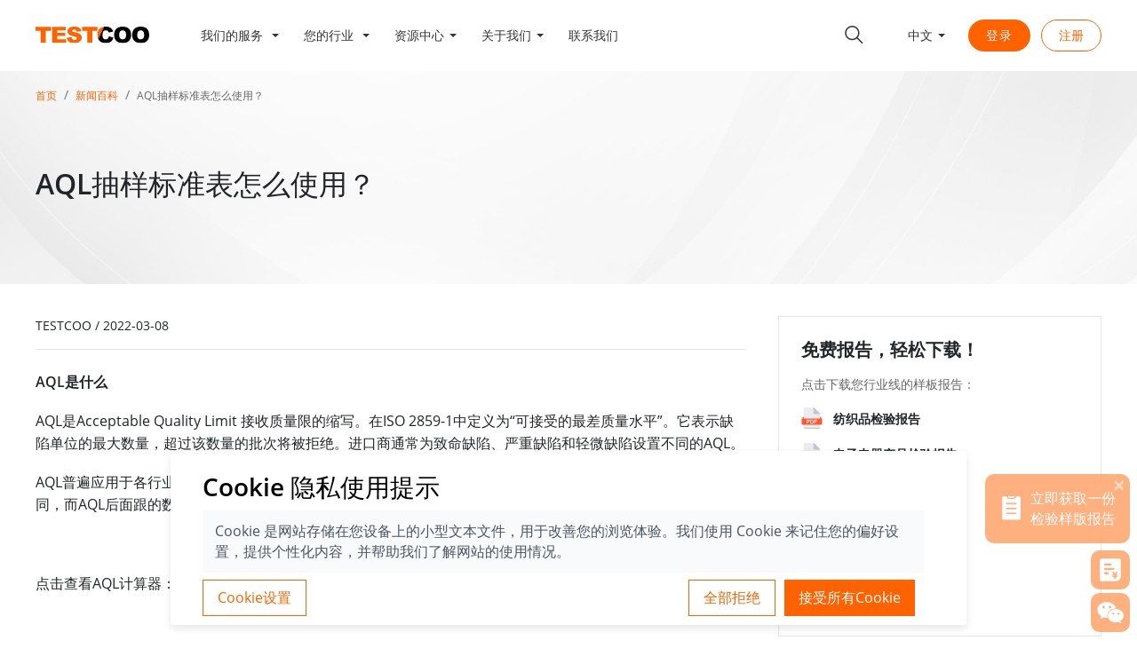

--- FILE ---
content_type: text/html; charset=utf-8
request_url: https://www.testcoo.com/blog/102914
body_size: 28720
content:
<!doctype html>
<html data-n-head-ssr lang="zh-CN" data-n-head="%7B%22lang%22:%7B%22ssr%22:%22zh-CN%22%7D%7D">
  <head >
    <meta data-n-head="ssr" charset="utf-8"><meta data-n-head="ssr" name="viewport" content="width=device-width, initial-scale=1"><meta data-n-head="ssr" name="format-detection" content="telephone=no"><meta data-n-head="ssr" name="AizhanSEO" content="a3b52c591d22860587e87d39e8cb2715"><meta data-n-head="ssr" data-hid="title" name="title" content="AQL抽样表使用指南｜缺陷判定与批次管理方案-测库|TESTCOO"><meta data-n-head="ssr" data-hid="keywords" name="keywords" content="AQL抽样表怎么使用|AQL抽样标准是|AQL2.5验货标准"><meta data-n-head="ssr" data-hid="description" name="description" content="AQL抽样表怎么使用，AQL抽样标准是什么？AQL2.5验货标准是什么？"><meta data-n-head="ssr" property="og:url" content="undefined"><meta data-n-head="ssr" property="og:type" content="website"><meta data-n-head="ssr" property="og:title" content="AQL抽样表使用指南｜缺陷判定与批次管理方案-测库|TESTCOO"><meta data-n-head="ssr" property="og:site_name" content="testcoo.com"><title>AQL抽样表使用指南｜缺陷判定与批次管理方案-测库|TESTCOO</title><link data-n-head="ssr" rel="icon" type="image/x-icon" href="/favicon.ico"><link data-n-head="ssr" rel="stylesheet" href="//at.alicdn.com/t/font_2738584_yn057glt53.css"><link data-n-head="ssr" rel="stylesheet" href="/css/jquery-jvectormap-2.0.5.css"><script data-n-head="ssr" src="/js/jquery-3.6.0.min.js" type="text/javascript"></script><script data-n-head="ssr" src="/js/jquery-jvectormap-2.0.5.min.js" type="text/javascript"></script><script data-n-head="ssr" src="/js/jquery-jvectormap-world-merc.js" type="text/javascript"></script><script data-n-head="ssr" src="https://www.googletagmanager.com/gtag/js?id=UA-102441892-3" type="text/javascript"></script><script data-n-head="ssr" src="https://ssl.captcha.qq.com/TCaptcha.js"></script><script data-n-head="ssr" type="text/javascript" charset="utf-8">var _hmt = _hmt || [];
(function() {
  var hm = document.createElement("script");
  hm.src = "https://hm.baidu.com/hm.js?ad935cea99b6e3063c34e62cfc6cf585";
  var s = document.getElementsByTagName("script")[0];
  s.parentNode.insertBefore(hm, s);
})();</script><script data-n-head="ssr" type="text/javascript" charset="utf-8">(function(c,l,a,r,i,t,y){
        c[a]=c[a]||function(){(c[a].q=c[a].q||[]).push(arguments)};
        t=l.createElement(r);t.async=1;t.src="https://www.clarity.ms/tag/"+i;
        y=l.getElementsByTagName(r)[0];y.parentNode.insertBefore(t,y);
    })(window, document, "clarity", "script", "o2054zhptx");</script><script data-n-head="ssr" type="text/javascript" charset="utf-8">(function(w,d,s,l,i){w[l]=w[l]||[];w[l].push({'gtm.start':
new Date().getTime(),event:'gtm.js'});var f=d.getElementsByTagName(s)[0],
j=d.createElement(s),dl=l!='dataLayer'?'&l='+l:'';j.async=true;j.src=
'https://www.googletagmanager.com/gtm.js?id='+i+dl;f.parentNode.insertBefore(j,f);
})(window,document,'script','dataLayer','GTM-WW4D38Z');</script><link rel="preload" href="/_nuxt/6948938.js" as="script"><link rel="preload" href="/_nuxt/3d65f32.js" as="script"><link rel="preload" href="/_nuxt/css/35abfd7.css" as="style"><link rel="preload" href="/_nuxt/754dd5c.js" as="script"><link rel="preload" href="/_nuxt/css/9f50c62.css" as="style"><link rel="preload" href="/_nuxt/8c8becc.js" as="script"><link rel="stylesheet" href="/_nuxt/css/35abfd7.css"><link rel="stylesheet" href="/_nuxt/css/9f50c62.css">
  </head>
  <body >
    <div data-server-rendered="true" id="__nuxt"><!----><div id="__layout"><div data-fetch-key="data-v-a999b168:0" class="default locale-zh" data-v-a999b168><noscript data-v-a999b168><iframe src="https://www.googletagmanager.com/ns.html?id=GTM-WW4D38Z" height="0" width="0" style="display: none;visibility:hidden" data-v-a999b168></iframe></noscript> <div id="searchBar" class="fixed-top" data-v-a999b168><div id="headerbar" data-fetch-key="data-v-3a7cd9a3:0" class="header-bar d-none" style="height:truepx;" data-v-3a7cd9a3><div class="container h-100 no-gutter" data-v-3a7cd9a3><div class="d-flex align-items-center h-100" data-v-3a7cd9a3><div data-v-3a7cd9a3><a href="https://www.facebook.com/TestcooTEAM/?modal=admin_todo_tour" rel="nofollow" target="_blank" data-v-3a7cd9a3><i class="iconfont label-sm label-bg-black icon-facebook" data-v-3a7cd9a3></i></a><a href="https://twitter.com/TestcooBService" rel="nofollow" target="_blank" data-v-3a7cd9a3><i class="iconfont label-sm label-bg-black icon-twitter" data-v-3a7cd9a3></i></a><a href="https://www.linkedin.com/company/testcoo" rel="nofollow" target="_blank" data-v-3a7cd9a3><i class="iconfont label-sm label-bg-black icon-ins" data-v-3a7cd9a3></i></a></div> <div class="ml-auto d-flex align-items-center h-100" data-v-3a7cd9a3><div class="d-flex h-100 align-items-center" data-v-3a7cd9a3><i class="iconfont phone-icon label-sm icon-phone" data-v-3a7cd9a3></i><span class="contact-number" data-v-3a7cd9a3>0571-8578 7282</span></div> <div class="nation h-100" data-v-3a7cd9a3><div class="d-flex align-items-center h-100 country-row" data-v-3a7cd9a3><img src="[data-uri]" data-v-3a7cd9a3> <span class="country" data-v-3a7cd9a3>中文</span> <ul style="display:none;" data-v-3a7cd9a3 data-v-3a7cd9a3><li class="d-flex align-items-center" data-v-3a7cd9a3><img src="[data-uri]" data-v-3a7cd9a3><span data-v-3a7cd9a3>中文</span></li><li class="d-flex align-items-center" data-v-3a7cd9a3><img src="[data-uri]" data-v-3a7cd9a3><span data-v-3a7cd9a3>English</span></li><li class="d-flex align-items-center" data-v-3a7cd9a3><img src="[data-uri]" data-v-3a7cd9a3><span data-v-3a7cd9a3>Français</span></li><li class="d-flex align-items-center" data-v-3a7cd9a3><img src="[data-uri]" data-v-3a7cd9a3><span data-v-3a7cd9a3>Español</span></li></ul></div></div></div></div></div></div> <nav class="navbar bg-white nav-bar navbar-light navbar-expand-lg"><div class="container h-100"><a href="/" target="_self" class="navbar-brand nuxt-link-active"><img src="/_nuxt/6c33d99e5a8527067eb208d3d694dda0.svg" alt="测库logo" class="d-none" style="width:8rem;"> <img src="/_nuxt/534d214d5eb41039b03ccb9a3d2239d6.svg" alt="测库logo" style="width:8rem;padding-top:5px;"></a> <button type="button" aria-label="Toggle navigation" class="navbar-toggler"><span class="navbar-toggler-icon"></span></button> <div id="nav-collapse" class="h-100 nav-wrap complex-ul navbar-collapse collapse" style="display:none;"><ul class="navbar-nav h-100 d-lg-flex align-items-center"><li class="nav-item b-nav-dropdown dropdown mr-2 h-100 h-100-hover d-lg-flex align-items-center" style="position:static;"><a role="button" aria-haspopup="true" aria-expanded="false" href="#" target="_self" class="nav-link dropdown-toggle"><span>
                  我们的服务
                </span></a><ul tabindex="-1" class="dropdown-menu w-100 shadow border-top"> <div class="container"><div class="row w-100 pb-4"><div class="col-md-3 py-0 py-sm-2"><div class="py-1 py-sm-3 mb-1 mb-sm-3 d-none d-sm-inline-block title"><div class="row align-items-center"><div class="col-2"><img src="/_nuxt/4f963389140ee624cd9beb29f5b4055c.svg" class="d-block w-75"></div> <div class="col-10"><a href="/service/consumer-goods-inspection">验货服务
                          </a></div></div></div> <ul class="complex-ul"><li class="nav-item"><a href="/service/consumer-goods-inspection/initial-production-check-IPC" target="_self" class="nav-link px-0">
                        生产初期检验
                      </a></li><li class="nav-item"><a href="/service/consumer-goods-inspection/during-production-check-DUPRO" target="_self" class="nav-link px-0">
                        生产中期检验
                      </a></li><li class="nav-item"><a href="/service/consumer-goods-inspection/final-random-inspection-FRI" target="_self" class="nav-link px-0">
                        生产终期检验
                      </a></li><li class="nav-item"><a href="/service/consumer-goods-inspection/container-loading-check-CLC" target="_self" class="nav-link px-0">
                        集装箱监装
                      </a></li><li class="nav-item"><a href="/service/consumer-goods-inspection/full-quality-inspection" target="_self" class="nav-link px-0">
                        全检
                      </a></li><li class="nav-item"><a href="/service/consumer-goods-inspection/sample-picking-service-SPS" target="_self" class="nav-link px-0">
                        产品抽样
                      </a></li><li class="nav-item"><a href="/service/consumer-goods-inspection/virtual-inspection" target="_self" class="nav-link px-0">
                        视频验货
                      </a></li><li class="nav-item"><a href="/service/consumer-goods-inspection/industrial-inspection" target="_self" class="nav-link px-0">
                        工业品检验
                      </a></li></ul></div><div class="col-md-3 py-0 py-sm-2"><div class="py-1 py-sm-3 mb-1 mb-sm-3 d-none d-sm-inline-block title"><div class="row align-items-center"><div class="col-2"><img src="/_nuxt/14db761233a42e8824c08949473807cc.svg" class="d-block w-75"></div> <div class="col-10"><a href="/service/supplier-audit">供应商审核
                          </a></div></div></div> <ul class="complex-ul"><li class="nav-item"><a href="/service/supplier-audit/quality-assessment" target="_self" class="nav-link px-0">
                        质量审核
                      </a></li><li class="nav-item"><a href="/service/supplier-audit/social-responsibility-audit" target="_self" class="nav-link px-0">
                        社会责任审核
                      </a></li><li class="nav-item"><a href="/service/supplier-audit/environmental-management-audit" target="_self" class="nav-link px-0">
                        环境管理审核
                      </a></li><li class="nav-item"><a href="/service/supplier-audit/textile-exchange-supply-chain-supervision" target="_self" class="nav-link px-0">
                        纺织品交易所供应链监管系列认证
                      </a></li><li class="nav-item"><a href="/service/supplier-audit/supplier-assessment" target="_self" class="nav-link px-0">
                        供应商实地勘察审核
                      </a></li><li class="nav-item"><a href="/service/supplier-audit/C-TPAT" target="_self" class="nav-link px-0">
                        反恐审核
                      </a></li><li class="nav-item"><a href="/service/supplier-audit/vr-factory-audit" target="_self" class="nav-link px-0">
                        VR 验厂
                      </a></li></ul></div><div class="col-md-3 py-0 py-sm-2"><div class="py-1 py-sm-3 mb-1 mb-sm-3 d-none d-sm-inline-block title"><div class="row align-items-center"><div class="col-2"><img src="/_nuxt/31e683fa5c33c4f3c0602f5c3fcc2954.svg" class="d-block w-75"></div> <div class="col-10"><a href="/service/e-commerce-quality-control">电商服务
                          </a></div></div></div> <ul class="complex-ul"><li class="nav-item"><a href="/service/e-commerce-quality-control/testcoo-anhui-inspection-center" target="_self" class="nav-link px-0">
                        测库安徽检品中心
                      </a></li><li class="nav-item"><a href="/service/e-commerce-quality-control/testcoo-nantong-inspection-center" target="_self" class="nav-link px-0">
                        测库南通检品中心
                      </a></li><li class="nav-item"><a href="/service/e-commerce-quality-control/mmazon-fba-products-inspection" target="_self" class="nav-link px-0">
                        亚马逊产品检验
                      </a></li><li class="nav-item"><a href="/service/e-commerce-quality-control/garment-and-apparel-full-inspection" target="_self" class="nav-link px-0">
                        服装全检
                      </a></li><li class="nav-item"><a href="/service/e-commerce-quality-control/full-inspection-for-shoes" target="_self" class="nav-link px-0">
                        鞋子全检
                      </a></li><li class="nav-item"><a href="/service/e-commerce-quality-control/full-inspection-for-luggage-and-bags" target="_self" class="nav-link px-0">
                        箱包全检
                      </a></li></ul></div><div class="col-md-3 py-0 py-sm-2"><div class="py-1 py-sm-3 mb-1 mb-sm-3 d-none d-sm-inline-block title"><div class="row align-items-center"><div class="col-2"><img src="/_nuxt/9e40a1fa0310386846f07da2bf6bae24.svg" class="d-block w-75"></div> <div class="col-10"><a href="/service/coc">清关认证
                          </a></div></div></div> <ul class="complex-ul"><li class="nav-item"><a href="/service/coc/nigeria-soncap" target="_self" class="nav-link px-0">
                        尼日利亚SONCAP认证
                      </a></li><li class="nav-item"><a href="/service/coc/iran-coc" target="_self" class="nav-link px-0">
                        伊朗COC/COI认证
                      </a></li><li class="nav-item"><a href="/service/coc/tanzania-pvoc" target="_self" class="nav-link px-0">
                        坦桑尼亚 PVOC认证
                      </a></li><li class="nav-item"><a href="/service/coc/saudi-arabia-saso" target="_self" class="nav-link px-0">
                        沙特阿拉伯 SASO认证
                      </a></li><li class="nav-item"><a href="/service/coc/kenya-pvoc" target="_self" class="nav-link px-0">
                        肯尼亚 PVOC认证
                      </a></li><li class="nav-item"><a href="/service/coc/egypt-coc" target="_self" class="nav-link px-0">
                        埃及 GOEIC认证
                      </a></li><li class="nav-item"><a href="/service/coc/uganda-pvoc" target="_self" class="nav-link px-0">
                        乌干达 PVOC认证
                      </a></li><li class="nav-item"><a href="/service/coc/kuwait-kucas" target="_self" class="nav-link px-0">
                        科威特 KUCAS认证
                      </a></li><li class="nav-item"><a href="/service/coc/zimbabwe-cbca" target="_self" class="nav-link px-0">
                        津巴布韦 CBCA认证
                      </a></li></ul></div></div></div></ul></li><li class="nav-item b-nav-dropdown dropdown mr-2 h-100 h-100-hover d-lg-flex align-items-center" style="position:static;"><a role="button" aria-haspopup="true" aria-expanded="false" href="#" target="_self" class="nav-link dropdown-toggle"><span>
                  您的行业
                </span></a><ul tabindex="-1" class="dropdown-menu w-100 shadow border-top"> <div class="container"><div class="row w-100 pb-4"><div class="col-md-3 py-0 py-sm-2"><div class="py-1 py-sm-3 mb-1 mb-sm-3 d-none d-sm-inline-block title"><div class="row align-items-center"><div class="col-2"><img src="/_nuxt/afb49bb51e2ec7039492de4c412b2aef.svg" class="d-block w-75"></div> <div class="col-10"><a href="/product/softline-products-inspection">纺织品检验
                          </a></div></div></div> <ul class="complex-ul"><li class="nav-item"><a href="/product/softline-products-inspection/garment-and-apparel-inspection" target="_self" class="nav-link px-0">
                        服装验货
                      </a></li><li class="nav-item"><a href="/product/softline-products-inspection/footwear-inspection" target="_self" class="nav-link px-0">
                        鞋类验货
                      </a></li><li class="nav-item"><a href="/product/softline-products-inspection/luggage-and-bags-inspection" target="_self" class="nav-link px-0">
                        行李箱包验货
                      </a></li><li class="nav-item"><a href="/product/softline-products-inspection/fashion-accessories-inspection" target="_self" class="nav-link px-0">
                        时尚配件验货
                      </a></li><li class="nav-item"><a href="/product/softline-products-inspection/home-textile-inspection" target="_self" class="nav-link px-0">
                        家纺产品验货
                      </a></li><li class="nav-item"><a href="/product/softline-products-inspection/fabric-inspection" target="_self" class="nav-link px-0">
                        面料验货
                      </a></li></ul></div><div class="col-md-3 py-0 py-sm-2"><div class="py-1 py-sm-3 mb-1 mb-sm-3 d-none d-sm-inline-block title"><div class="row align-items-center"><div class="col-2"><img src="/_nuxt/ae232620d07dce404330b7da274b8396.svg" class="d-block w-75"></div> <div class="col-10"><a href="/product/hardline-products-inspection">杂货玩具产品检验
                          </a></div></div></div> <ul class="complex-ul"><li class="nav-item"><a href="/product/hardline-products-inspection/baby-products-inspection" target="_self" class="nav-link px-0">
                        婴幼儿产品验货
                      </a></li><li class="nav-item"><a href="/product/hardline-products-inspection/fitness-equipment-inspection" target="_self" class="nav-link px-0">
                        健身器材验货
                      </a></li><li class="nav-item"><a href="/product/hardline-products-inspection/furniture-inspection" target="_self" class="nav-link px-0">
                        家具验货
                      </a></li><li class="nav-item"><a href="/product/hardline-products-inspection/garden-tools-inspection" target="_self" class="nav-link px-0">
                        工具验货
                      </a></li><li class="nav-item"><a href="/product/hardline-products-inspection/hardware-and-building-material-inspection" target="_self" class="nav-link px-0">
                        五金建材验货
                      </a></li><li class="nav-item"><a href="/product/hardline-products-inspection/home-decoration-products-inspection" target="_self" class="nav-link px-0">
                        家居日用杂货验货
                      </a></li><li class="nav-item"><a href="/product/hardline-products-inspection/kitchenware-and-tableware-inspection" target="_self" class="nav-link px-0">
                        餐具厨具验货
                      </a></li><li class="nav-item"><a href="/product/hardline-products-inspection/stationery-and-office-supply-inspection" target="_self" class="nav-link px-0">
                        文具办公用品验货
                      </a></li></ul></div><div class="col-md-3 py-0 py-sm-2"><div class="py-1 py-sm-3 mb-1 mb-sm-3 d-none d-sm-inline-block title"><div class="row align-items-center"><div class="col-2"><img src="/_nuxt/21b2c0f7e5cf672d0e70259e431b1e78.svg" class="d-block w-75"></div> <div class="col-10"><a href="/product/electronics-and-electrical-products-inspection">电子电器产品检验
                          </a></div></div></div> <ul class="complex-ul"><li class="nav-item"><a href="/product/electronics-and-electrical-products-inspection/consumer-electronics-inspection" target="_self" class="nav-link px-0">
                        消费电子产品
                      </a></li><li class="nav-item"><a href="/product/electronics-and-electrical-products-inspection/mobile-accessories-inspection" target="_self" class="nav-link px-0">
                        电子电器配件
                      </a></li><li class="nav-item"><a href="/product/electronics-and-electrical-products-inspection/medical-equipment-inspection" target="_self" class="nav-link px-0">
                        医疗器械验货
                      </a></li><li class="nav-item"><a href="/product/electronics-and-electrical-products-inspection/power-tools-inspection" target="_self" class="nav-link px-0">
                        电动工具验货
                      </a></li><li class="nav-item"><a href="/product/electronics-and-electrical-products-inspection/lighting-inspection" target="_self" class="nav-link px-0">
                        照明灯具验货
                      </a></li><li class="nav-item"><a href="/product/electronics-and-electrical-products-inspection/home-appliances-inspection" target="_self" class="nav-link px-0">
                        家用电器验货
                      </a></li></ul></div><div class="col-md-3 py-0 py-sm-2"><div class="py-1 py-sm-3 mb-1 mb-sm-3 d-none d-sm-inline-block title"><div class="row align-items-center"><div class="col-2"><img src="/_nuxt/a0af4ab74cf87b5e682c23783b2c5dd2.svg" class="d-block w-75"></div> <div class="col-10"><a href="/product/industrial-products">工业产品检验
                          </a></div></div></div> <ul class="complex-ul"><li class="nav-item"><a href="/product/industrial-products/industrial-products-service" target="_self" class="nav-link px-0">
                        工业产品检验
                      </a></li></ul></div></div></div></ul></li><li class="nav-item b-nav-dropdown dropdown mr-2 h-100 h-100-hover d-lg-flex align-items-center"><a role="button" aria-haspopup="true" aria-expanded="false" href="#" target="_self" class="nav-link dropdown-toggle"><span>资源中心</span></a><ul tabindex="-1" class="dropdown-menu shadow single-mune"><li class="nav-item px-2 mx-1"><a href="/trader-guide" target="_self" class="nav-link">
                贸易商指引
              </a></li><li class="nav-item px-2 mx-1"><a href="/qc-guide" target="_self" class="nav-link">
                验货员指引
              </a></li><li class="nav-item px-2 mx-1"><a href="/blog" target="_self" class="nav-link nuxt-link-active">
                新闻百科
              </a></li><li class="nav-item px-2 mx-1"><a href="/templateReport" target="_self" class="nav-link">
                检验报告
              </a></li><li class="nav-item px-2 mx-1"><a href="/classroom" target="_self" class="nav-link">
                测库课堂
              </a></li><li class="nav-item px-2 mx-1"><a href="/aql" target="_self" class="nav-link">
                AQL
              </a></li><li class="nav-item px-2 mx-1"><a href="/coverage" target="_self" class="nav-link">
                覆盖范围
              </a></li></ul></li><li class="nav-item b-nav-dropdown dropdown mr-2 h-100 h-100-hover d-lg-flex align-items-center"><a role="button" aria-haspopup="true" aria-expanded="false" href="#" target="_self" class="nav-link dropdown-toggle"><span>关于我们</span></a><ul tabindex="-1" class="dropdown-menu shadow single-mune"><li class="nav-item px-2 mx-1"><a href="/whoweare" target="_self" class="nav-link">
                公司简介
              </a></li><li class="nav-item px-2 mx-1"><a href="/onlinePlatform" target="_self" class="nav-link">
                在线系统
              </a></li><li class="nav-item px-2 mx-1"><a href="/recruit" target="_self" class="nav-link">
                人才招聘
              </a></li><li class="nav-item px-2 mx-1"><a href="/contact" target="_self" class="nav-link">
                验货员覆盖
              </a></li><li class="nav-item px-2 mx-1"><a href="/customer-voice" target="_self" class="nav-link">
                客户的声音
              </a></li></ul></li><li class="nav-item mr-2 h-100 h-100-hover d-lg-flex align-items-center"><a href="/contactus" target="_self" class="nav-link"><span>
                联系我们
              </span></a></li></ul> <ul class="navbar-nav ml-auto searchBar-inner"><li class="nav-item d-lg-flex h-100 align-items-center"><a href="/search" target="_self" class="nav-link"><i class="icon-search iconfont icon-sousuo1"></i></a></li> <li class="nav-item b-nav-dropdown dropdown d-flex align-items-center h-100 mr-3"><a role="button" aria-haspopup="true" aria-expanded="false" href="#" target="_self" class="nav-link dropdown-toggle"><span>中文</span></a><ul tabindex="-1" class="dropdown-menu"><li class="nav-item"><a href="#" target="_self" class="nav-link">中文
              </a></li><li class="nav-item"><a href="#" target="_self" class="nav-link">English
              </a></li><li class="nav-item"><a href="#" target="_self" class="nav-link">Français
              </a></li><li class="nav-item"><a href="#" target="_self" class="nav-link">Español
              </a></li></ul></li> <div class="row h-100 no-gutters align-items-center"><div class="login"><a id="login-cn" class="nowrap"><div class="sm-button" data-v-59700ace><a class="button" data-v-59700ace>登录</a></div></a></div></div> <div class="row h-100 align-items-center"><div class="login register"><a id="reguster-cn" class="nowrap"><div data-v-17ebc72c><div class="buttons" data-v-17ebc72c><button class="blob-btn" data-v-17ebc72c>
      注册
      <span class="blob-btn__inner" data-v-17ebc72c><span class="blob-btn__blobs" data-v-17ebc72c><span class="blob-btn__blob" data-v-17ebc72c></span> <span class="blob-btn__blob" data-v-17ebc72c></span> <span class="blob-btn__blob" data-v-17ebc72c></span> <span class="blob-btn__blob" data-v-17ebc72c></span></span></span></button> <svg xmlns="http://www.w3.org/2000/svg" version="1.1" style="display: none" data-v-17ebc72c><defs data-v-17ebc72c><filter id="goo" data-v-17ebc72c><feGaussianBlur in="SourceGraphic" result="blur" stdDeviation="10" data-v-17ebc72c></feGaussianBlur> <feColorMatrix in="blur" mode="matrix" values="1 0 0 0 0 0 1 0 0 0 0 0 1 0 0 0 0 0 21 -7" result="goo" data-v-17ebc72c></feColorMatrix> <feBlend in2="goo" in="SourceGraphic" result="mix" data-v-17ebc72c></feBlend></filter></defs></svg></div></div></a></div></div> <!----> <!----> <!----></ul></div></div></nav></div> <div class="layout" data-v-a999b168><main class="content" data-v-a999b168><article class="content-wrapper" data-v-a999b168><header class="news-header mb-5"><div class="container"><div class="d-flex flex-column justify-content-between px-md-0 p-3" style="min-height: 15rem;"><nav aria-label="breadcrumb"><ol class="breadcrumb bg-transparent mb-0 py-0 px-3 px-md-0 d-flex flex-nowrap"><li class="breadcrumb-item text-primary text-truncate"><a href="/" class="nuxt-link-active" style="font-size:0.75rem;">首页</a></li><li class="breadcrumb-item text-primary text-truncate"><a href="/blog" class="nuxt-link-active" style="font-size:0.75rem;">新闻百科</a></li><li class="breadcrumb-item text-primary text-truncate text-secondary"><a href="/blog/102914" aria-current="page" class="nuxt-link-exact-active nuxt-link-active" style="font-size:0.75rem;">AQL抽样标准表怎么使用？</a></li></ol></nav> <div class="py-5"><h1 class="b-h1">AQL抽样标准表怎么使用？</h1></div> <div></div></div></div></header> <div class="container"><div class="row"><div class="col-12 col-lg-8 px-md-0 px-3 pb-5"><div class="pb-3 mb-4 border-bottom">
          TESTCOO<i class="px-1">/</i>2022-03-08
        </div> <div class="module-article"><div><div><div id="ib7j"><p><strong>AQL是什么</strong></p><p>AQL是Acceptable Quality Limit 接收质量限的缩写。在ISO 2859-1中定义为“可接受的最差质量水平”。它表示缺陷单位的最大数量，超过该数量的批次将被拒绝。进口商通常为致命缺陷、严重缺陷和轻微缺陷设置不同的AQL。</p><p>AQL普遍应用于各行业产品的质量检验，不同的AQL标准应用于不同物质的检验上。在AQL 抽样时，抽取的数量相同，而AQL后面跟的数值越小，允许的瑕疵数量就越少，说明品质要求越高，检验就相对较严。</p><p><br></p><p>点击查看AQL计算器：<u><a data-cke-saved-href="https://www.testcoo.com/aql" href="https://www.testcoo.com/aql">AQL Calculator<span style="color:#0d6efd"></span></a></u></p><p><br></p><p><strong>一个完整的检验项目应包含以下三个参数</strong></p><p><strong>批量数：</strong>该检验批次中的单位产品的个数。</p><p><strong>检验水平：</strong>分为两种-- 一般检查水平（常用）, 分为“I”“II”“III”三个等级。                                          </p><p>特殊检查水平（不常用），分为“S-1”“S-2”“S-3”"S-4" 四个等级。  数字越大代表检查的水平越严格。（“检查水平”由收货方和供货方，在该批次供货前，就须商议决定）</p><p><strong>AQL值：</strong>为一串数字（0.010、0.015 …… 65、100）共21个。 </p><p>与检查水平相反，数字越大代表对于合格品的要求就越低！所以越小越严格。（“合格质量水平”由收货方和供货方，在该批次供货前，就须商议决定）</p><p>批量数和检验水平两者将确定样本量字码，使用样本量字码与AQL值进行检索，便能得到相应的抽样方案。</p><p><br></p><p><strong>批量数和检验水平确定了检验的两个关键因素：</strong></p><p>1. 在这一批次的产品中，需要抽检多少个样品？</p><p>2. 缺陷产品达到多少个，此批次产品会被拒绝？</p></div><div id="i32i" class="media"><div id="i0me" class="media-body"><div id="iqzq"><h4><strong>抽样方案口诀：跟着箭头走,见数就停留,同行是方案,千万别回头。</strong><br></h4><p>通常需要用到两个表，第一个表为样本量字码表，根据检验水平及批量数确定样本字母，然后根据正常检验一次抽样方案表，得出可接受的最大缺陷数量。</p></div><h5 id="ibe2"><span style="font-size:16px">表一：样本量字码</span><br><img alt="AQL抽样标准表怎么使用？" data-cke-saved-src="https://blog.testcoo.com/pubimage/202101/RHgFMg45jYhQ3pOrNyu32BcSrcTnYiHhaxudybV9.png" src="https://blog.testcoo.com/pubimage/202101/RHgFMg45jYhQ3pOrNyu32BcSrcTnYiHhaxudybV9.png" style="width: 78%;">​​​​​​​</h5><div id="il9l"><p><strong>如何看这个表格？</strong></p><p>比如，批量数在3201个到10000个之间，你的检验水平为II即我们通常所说的抽样标准为AQL Level II，那么，对应的样本量字码为L。<br></p></div><h5 id="iqt5"><span style="font-size:16px">表2：正常检验一次抽样方案表</span><br><img alt="AQL抽样标准表怎么使用？" data-cke-saved-src="https://blog.testcoo.com/pubimage/202101/LSypMJhleIJXT69qka8IKZVMDTE64tzb5ekZ5Aum.png" src="https://blog.testcoo.com/pubimage/202101/LSypMJhleIJXT69qka8IKZVMDTE64tzb5ekZ5Aum.png" style="width: 78%;">​​​​​​​<br>​​​​​​​​​​​​​​</h5><div id="ip57"><p><strong>​​​​如何看这个表格？</strong><br><br>我们从表1中得到的样本量字码为L，假设我们将AQL设置为主要缺陷2.5（%），次要缺陷为4.0（%）即我们通常要求的检验标准按AQL2.5,4.0抽样。因此，在表2中可以得出：如果发现严重缺陷的产品不超过10个，轻微缺陷的不超过14个，则该批产品被接受。例如：发现严重缺陷的产品为15个，轻微缺陷的有12个。那么，这批产品将被拒绝；发现严重缺陷的产品为3个，轻微缺陷的有7个，则这批产品被接受。</p><p><br></p><p>点击查看AQL计算器：<u><a data-cke-saved-href="https://www.testcoo.com/aql" href="https://www.testcoo.com/aql"><span style="color:#0d6efd">AQL Calculator</span></a></u></p><p><u><span style="color:#0d6efd"></span></u><a target="_blank" data-cke-saved-href="https://blog.testcoo.com/storage/202101/QiDnUvmUirqDejCrqjrIFsP7Fk6R6CQjIdbwX6P5.pdf?_gl=1*1ax8o1s*_ga*MTE4MDg4NDM4LjE2NzExNTU2MzY.*_ga_NJMMF481NS*MTcxMjExNTc3Ny42MTUuMS4xNzEyMTE2NDc4LjYwLjAuMA.." href="https://blog.testcoo.com/storage/202101/QiDnUvmUirqDejCrqjrIFsP7Fk6R6CQjIdbwX6P5.pdf?_gl=1*1ax8o1s*_ga*MTE4MDg4NDM4LjE2NzExNTU2MzY.*_ga_NJMMF481NS*MTcxMjExNTc3Ny42MTUuMS4xNzEyMTE2NDc4LjYwLjAuMA..">点击下载AQL标准表</a><br></p></div></div><div id="iwcs" class="media"></div></div><div id="i4lnd" class="media-body"><h5 id="ihxdh">了解更多关于AQL及验货相关信息，欢迎咨询：</h5><div id="i4xtt"><p><img data-cke-saved-src="https://blog.testcoo.com/pubimage/202101/7S1y1tcvc3pY2RqzH2iVlfP3UPCYLdGsKf0jseFm.png" src="https://blog.testcoo.com/pubimage/202101/7S1y1tcvc3pY2RqzH2iVlfP3UPCYLdGsKf0jseFm.png" style="width: 30%;" alt="测库验货微信"><br></p><p><br>电话：0571-8578 7282<br>邮箱：service@testcoo.com</p></div><div id="ij7y"><p style="text-align: center;"><a data-cke-saved-href="https://www.testcoo.com/aboutusContactus" href="https://www.testcoo.com/aboutusContactus"><span style="color:#0d6efd;">联系我们</span></a></p></div></div></div><style>#ibe2{margin:30px 0 8px 0}#i0me{margin:30px 0 0 0;padding:30px 30px 30px 30px;background:#f5f5f5}#iqt5{margin:30px 0 8px 0}#ip57{padding:0 0 0}#ij7y{margin:30px 0 0 0;background:#ffa800;line-height:40px;width:200px;height:40px}#i4xtt{margin:20px 0 0 0}#i4lnd{margin:20px 0 0 0;padding:30px 30px 30px 30px;background:#f5f5f5}</style></div></div> <div class="pt-5 d-flex justify-content-between align-items-center"><div class="tag mx-n1" data-v-77e2a831><a href="/category/AQL" data-v-77e2a831><span class="badge text-truncate mx-1" data-v-77e2a831>
      AQL
    </span></a><a href="/category/AQL-table" data-v-77e2a831><span class="badge text-truncate mx-1" data-v-77e2a831>
      AQL 抽样表
    </span></a></div> <div class="share-buttons" data-v-6922f3b8><a href="https://www.linkedin.com/shareArticle?mini=true&amp;title=TESTCOO&amp;url=https%3A%2F%2Fwww.testcoo.com%2Fblog%2F102914" target="_blank" data-v-6922f3b8><svg width="32" height="32" viewBox="0 0 32 32" fill="none" xmlns="http://www.w3.org/2000/svg" data-v-6922f3b8 data-v-6922f3b8><path d="M16 2.29004C8.42898 2.29004 2.29001 8.42901 2.29001 16C2.29001 23.5711 8.42898 29.71 16 29.71C23.571 29.71 29.71 23.5711 29.71 16C29.71 8.42901 23.571 2.29004 16 2.29004ZM12.6491 21.7135H9.868V12.7431H12.6491V21.7135ZM11.2382 11.679C10.7662 11.7486 10.2857 11.6297 9.90064 11.3479C9.51558 11.0662 9.25685 10.6442 9.18037 10.1733C9.10389 9.70229 9.2158 9.22014 9.49191 8.83102C9.76803 8.4419 10.1862 8.17705 10.656 8.09372C11.1258 8.01039 11.6095 8.11526 12.0026 8.38568C12.3957 8.6561 12.6666 9.07034 12.7568 9.53888C12.8469 10.0074 12.7491 10.4926 12.4844 10.8896C12.2198 11.2866 11.8095 11.5635 11.3424 11.6605C11.3057 11.6605 11.2719 11.6576 11.2352 11.6543L11.2382 11.679ZM22.7792 21.7135H19.9968V16.7597C19.9968 15.6182 19.5989 14.8532 18.5891 14.8532C18.274 14.857 17.9678 14.9585 17.7129 15.1438C17.4579 15.3291 17.2668 15.589 17.1659 15.8876C17.1201 16.121 17.1201 16.3611 17.1659 16.5945L17.1629 21.702H14.3077V12.7439H16.7254L16.8593 13.9802C17.1599 13.5244 17.5716 13.1526 18.0557 12.8999C18.5397 12.6472 19.0801 12.5219 19.6259 12.5359C21.5271 12.5359 22.8207 13.7537 22.8207 16.3428C22.8183 16.3428 22.7784 21.7135 22.7784 21.7135H22.7792Z" data-v-6922f3b8 data-v-6922f3b8></path></svg></a> <a href="https://www.facebook.com/dialog/feed?app_id=752688912714311&amp;link=https%3A%2F%2Fwww.testcoo.com%2Fblog%2F102914" target="_blank" data-v-6922f3b8><svg width="32" height="32" viewBox="0 0 32 32" fill="none" xmlns="http://www.w3.org/2000/svg" data-v-6922f3b8 data-v-6922f3b8><path d="M16 2.29004C13.2884 2.29004 10.6377 3.09412 8.38315 4.60059C6.12855 6.10706 4.3713 8.24827 3.33363 10.7534C2.29595 13.2586 2.02445 16.0152 2.55345 18.6747C3.08245 21.3342 4.3882 23.7771 6.30558 25.6945C8.22296 27.6119 10.6658 28.9176 13.3253 29.4466C15.9848 29.9756 18.7414 29.7041 21.2466 28.6664C23.7518 27.6287 25.893 25.8715 27.3995 23.6169C28.9059 21.3623 29.71 18.7116 29.71 16C29.71 12.3639 28.2656 8.87673 25.6944 6.3056C23.1233 3.73448 19.6361 2.29004 16 2.29004ZM20.205 16.225H17.65V25.32H13.895V16.225H12.055V13.07H13.895V11.18C13.895 9.24504 14.565 8.00504 15.895 7.47504C16.4593 7.25032 17.0627 7.13986 17.67 7.15004H20.5V10.285H18.8C18.6113 10.2552 18.4179 10.2781 18.2414 10.3514C18.0649 10.4246 17.9121 10.5453 17.8 10.7C17.6679 10.9947 17.6128 11.3182 17.64 11.64V13.07H20.54L20.205 16.225Z" data-v-6922f3b8 data-v-6922f3b8></path></svg></a> <a href="https://twitter.com/intent/tweet?text=TESTCOO&amp;url=https%3A%2F%2Fwww.testcoo.com%2Fblog%2F102914" target="_blank" data-v-6922f3b8><svg width="32" height="32" viewBox="0 0 32 32" fill="none" xmlns="http://www.w3.org/2000/svg" data-v-6922f3b8 data-v-6922f3b8><path d="M16 2.29004C13.2884 2.29004 10.6377 3.09412 8.38312 4.60059C6.12852 6.10706 4.37127 8.24827 3.3336 10.7534C2.29592 13.2586 2.02441 16.0152 2.55342 18.6747C3.08242 21.3342 4.38817 23.7771 6.30555 25.6945C8.22293 27.6119 10.6658 28.9176 13.3253 29.4466C15.9848 29.9756 18.7414 29.7041 21.2466 28.6664C23.7517 27.6287 25.893 25.8715 27.3994 23.6169C28.9059 21.3623 29.71 18.7116 29.71 16C29.71 12.3639 28.2655 8.87673 25.6944 6.3056C23.1233 3.73448 19.6361 2.29004 16 2.29004ZM24.415 11.79C23.915 12.245 23.715 12.48 23.715 12.48C23.715 12.48 23.895 16.02 22.025 18.75C20.155 21.48 17.75 23.095 14.25 23.44C12.2572 23.6792 10.2389 23.3041 8.46498 22.365C9.3142 22.3162 10.154 22.1617 10.965 21.905C11.8021 21.5319 12.6009 21.0781 13.35 20.55C13.35 20.55 11.35 19.935 10.64 19.245C10.2805 18.9326 9.97775 18.5605 9.74498 18.145H11.715C11.715 18.145 9.63998 17 9.05498 16.15C8.7031 15.6378 8.47542 15.0506 8.38998 14.435L9.88998 15.045C9.88998 15.045 8.64498 13.335 8.46498 12C8.33143 11.3092 8.41166 10.5941 8.69498 9.95004C8.69498 9.95004 9.33498 11.155 11.97 12.485C13.4556 13.2534 15.0934 13.682 16.765 13.74H16.835C16.835 13.74 16 10.8 18.6 9.50004C19.3271 9.13435 20.156 9.0233 20.9538 9.18467C21.7516 9.34604 22.4721 9.77049 23 10.39C23 10.39 23.455 10.265 23.795 10.14C24.135 10.015 24.625 9.79004 24.625 9.79004L23.82 11.23L25.06 11.095C24.8674 11.3419 24.6514 11.5697 24.415 11.775V11.79Z" data-v-6922f3b8 data-v-6922f3b8></path></svg></a></div></div> <div data-fetch-key="0" class="border-top border-light pt-4 mt-5"><div style="display: flex"><h5 class="font-weight-bold mb-3">相关文章</h5> <a href="/blog?tag=All" class="font-weight-bold mb-3" style="flex:1;text-align:right;color:#a6a6a6;">更多</a></div> <div class="row mr-sm-n4"><div class="col-12 col-sm-3 pr-sm-4 mb-4"><a href="/blog/how-aql-sampling-affects-your-product-inspection-results"><div class="card card-1"><div class="img-crop"><img src="https://www.testcoo.com/pubimage/202101/1-bcumvPz1bRZoaOuSROkjeiIr8GesByWWOyGXioOF.png" alt="1" class="card-img-top"></div> <div class="card-body p-3"><div class="text-truncate-2">AQL抽样如何影响您的产品检验结果</div> <div class="tag mx-n1 pt-2" data-v-77e2a831><a href="/category/products-inspection" data-v-77e2a831><span class="badge text-truncate mx-1" data-v-77e2a831>
      验货
    </span></a><a href="/category/AQL" data-v-77e2a831><span class="badge text-truncate mx-1" data-v-77e2a831>
      AQL
    </span></a></div></div></div></a></div><div class="col-12 col-sm-3 pr-sm-4 mb-4"><a href="/blog/what-is-aql-sampling"><div class="card card-1"><div class="img-crop"><img src="https://www.testcoo.com/pubimage/202101/anonymous-coworkers-with-papers-qk9xmXDUqxtsM4sSXIEsYAfQ691MvyK9nfd4Jd05.png" alt="anonymous-coworkers-with-papers" class="card-img-top"></div> <div class="card-body p-3"><div class="text-truncate-2">AQL完整常见问题指南|AQL是什么？AQL0.65、1.5、2.5、4.0分别是什么意思？AQL抽样表怎么读？</div> <div class="tag mx-n1 pt-2" data-v-77e2a831><a href="/category/products-inspection" data-v-77e2a831><span class="badge text-truncate mx-1" data-v-77e2a831>
      验货
    </span></a><a href="/category/AQL" data-v-77e2a831><span class="badge text-truncate mx-1" data-v-77e2a831>
      AQL
    </span></a><a href="/category/production-inspection" data-v-77e2a831><span class="badge text-truncate mx-1" data-v-77e2a831>
      验货知识
    </span></a></div></div></div></a></div><div class="col-12 col-sm-3 pr-sm-4 mb-4"><a href="/blog/why-qc-professionals-use-aql-sampling"><div class="card card-1"><div class="img-crop"><img src="https://www.testcoo.com/pubimage/202101/Why%20QC%20Professionals%20Use%20AQL%20Sampling%20for%20Product%20Inspection-JWkoOysvSCWQCwODAlAzi29vZCWYDjwOCjhb3jAH.png" alt="Why QC Professionals Use AQL Sampling for Product Inspection" class="card-img-top"></div> <div class="card-body p-3"><div class="text-truncate-2">为何QC专业人员选择AQL抽样进行产品检验</div> <div class="tag mx-n1 pt-2" data-v-77e2a831><a href="/category/products-inspection" data-v-77e2a831><span class="badge text-truncate mx-1" data-v-77e2a831>
      验货
    </span></a><a href="/category/AQL" data-v-77e2a831><span class="badge text-truncate mx-1" data-v-77e2a831>
      AQL
    </span></a><a href="/category/production-inspection" data-v-77e2a831><span class="badge text-truncate mx-1" data-v-77e2a831>
      验货知识
    </span></a></div></div></div></a></div><div class="col-12 col-sm-3 pr-sm-4 mb-4"><a href="/blog/10-essential-aql-terms-for-importers"><div class="card card-1"><div class="img-crop"><img src="https://www.testcoo.com/pubimage/202101/Acceptable%20Quality%20Level-uOq61cBSOjzuH5aOBHoCUQ7qXYQdpvCOWIf5VsAJ.png" alt="Acceptable Quality Level" class="card-img-top"></div> <div class="card-body p-3"><div class="text-truncate-2">进口商必须掌握的10个AQL术语</div> <div class="tag mx-n1 pt-2" data-v-77e2a831><a href="/category/products-inspection" data-v-77e2a831><span class="badge text-truncate mx-1" data-v-77e2a831>
      验货
    </span></a><a href="/category/AQL" data-v-77e2a831><span class="badge text-truncate mx-1" data-v-77e2a831>
      AQL
    </span></a><a href="/category/production-inspection" data-v-77e2a831><span class="badge text-truncate mx-1" data-v-77e2a831>
      验货知识
    </span></a></div></div></div></a></div></div></div></div> <div class="col-12 col-lg-4 pl-0 pl-lg-5"><div class="card mb-5"><div class="card-body"><h5 class="card-title font-weight-bold"><span>免费报告，轻松下载！</span></h5> <p class="text-secondary mt-3"><span>点击下载您行业线的样板报告：</span></p> <ul class="mt-3 mb-2"><li class="d-flex align-items-center mb-3 font-weight-bold last-clear"><img src="/_nuxt/1d7dcb8aec33be6615485cdb60d195a8.svg" alt class="mr-2"> <a id="get-softline-report-cn" class="pl-1 link-dark">纺织品检验报告</a></li><li class="d-flex align-items-center mb-3 font-weight-bold last-clear"><img src="/_nuxt/1d7dcb8aec33be6615485cdb60d195a8.svg" alt class="mr-2"> <a id="get-eae-report-cn" class="pl-1 link-dark">电子电器产品检验报告</a></li><li class="d-flex align-items-center mb-3 font-weight-bold last-clear"><img src="/_nuxt/1d7dcb8aec33be6615485cdb60d195a8.svg" alt class="mr-2"> <a id="get-hardline-report-cn" class="pl-1 link-dark">杂货玩具用品检验报告</a></li><li class="d-flex align-items-center mb-3 font-weight-bold last-clear"><img src="/_nuxt/1d7dcb8aec33be6615485cdb60d195a8.svg" alt class="mr-2"> <a id="get-audit-report-cn" class="pl-1 link-dark">验厂审核报告</a></li><li class="d-flex align-items-center mb-3 font-weight-bold last-clear"><img src="/_nuxt/1d7dcb8aec33be6615485cdb60d195a8.svg" alt class="mr-2"> <a id="get-clc-report-cn" class="pl-1 link-dark">监装报告</a></li><li class="d-flex align-items-center mb-3 font-weight-bold last-clear"><img src="/_nuxt/1d7dcb8aec33be6615485cdb60d195a8.svg" alt class="mr-2"> <a id="get-industrial-report-cn" class="pl-1 link-dark">工业产品检验报告</a></li></ul></div> <div class="form-dialog" data-v-908c0388><div class="el-dialog__wrapper report-dialog" style="display:none;" data-v-908c0388><div role="dialog" aria-modal="true" aria-label="dialog" class="el-dialog el-dialog--center" style="margin-top:15vh;width:586px;"><div class="el-dialog__header"><span class="el-dialog__title"></span><!----></div><!----><!----></div></div></div></div> <div data-fetch-key="data-v-cebfb3a4:0" class="mb-5" data-v-cebfb3a4><h5 class="font-weight-bold mb-3" data-v-cebfb3a4><span data-v-cebfb3a4>精选文章</span></h5> <ul data-v-cebfb3a4><li class="pb-3 mb-3 border-bottom last-clear my-li" data-v-cebfb3a4><a href="/blog/higg-fem-environmental-verification" class="row align-items-start justify-content-between link-dark-block" data-v-cebfb3a4><div class="col-5 pr-3" data-v-cebfb3a4><div class="img-crop" data-v-cebfb3a4><img src="https://www.testcoo.com/pubimage/202101/S2nG9UXR4GSurAwxUamYcQd1qnjICwNUFKrMV2aX.jpg?w=400&amp;q=80" alt="higg验厂封面" class="w-100" data-v-cebfb3a4></div></div> <div class="col-7" data-v-cebfb3a4><div class="text-truncate-2" data-v-cebfb3a4>一文读懂Higg FEM环境验证，Higg FEM验证主要内容和流程，和Higg验厂关系</div> <div class="tag mx-n1 pt-2" data-v-77e2a831 data-v-cebfb3a4><a href="/category/factory-assessment" data-v-77e2a831><span class="badge text-truncate mx-1" data-v-77e2a831>
      验厂
    </span></a><a href="/category/higg" data-v-77e2a831><span class="badge text-truncate mx-1" data-v-77e2a831>
      Higg FEM
    </span></a></div></div></a></li><li class="pb-3 mb-3 border-bottom last-clear my-li" data-v-cebfb3a4><a href="/blog/slcp-factory-audit-process-costs" class="row align-items-start justify-content-between link-dark-block" data-v-cebfb3a4><div class="col-5 pr-3" data-v-cebfb3a4><div class="img-crop" data-v-cebfb3a4><img src="https://www.testcoo.com/pubimage/202101/9HkR3p3VKsdG3832NzEnk2MD98wtBu6UVSn05H5X.jpg?w=400&amp;q=80" alt="slcp验厂-官网封面" class="w-100" data-v-cebfb3a4></div></div> <div class="col-7" data-v-cebfb3a4><div class="text-truncate-2" data-v-cebfb3a4>一文读懂SLCP验厂，SLCP验厂主要内容，SLCP验厂相关费用，SLCP企业自评及审核流程</div> <div class="tag mx-n1 pt-2" data-v-77e2a831 data-v-cebfb3a4><a href="/category/factory-assessment" data-v-77e2a831><span class="badge text-truncate mx-1" data-v-77e2a831>
      验厂
    </span></a><a href="/category/al-responsibility-audit-cn" data-v-77e2a831><span class="badge text-truncate mx-1" data-v-77e2a831>
      社会责任审核
    </span></a><a href="/category/slcp" data-v-77e2a831><span class="badge text-truncate mx-1" data-v-77e2a831>
      SLCP
    </span></a></div></div></a></li><li class="pb-3 mb-3 border-bottom last-clear my-li" data-v-cebfb3a4><a href="/blog/four-point-system-fabric-inspection" class="row align-items-start justify-content-between link-dark-block" data-v-cebfb3a4><div class="col-5 pr-3" data-v-cebfb3a4><div class="img-crop" data-v-cebfb3a4><img src="https://www.testcoo.com/pubimage/202101/mIQNsnzghQdXoxpONAPSP5phU0jM6Pp1t9o3cqiT.png?w=400&amp;q=80" alt="面料检验" class="w-100" data-v-cebfb3a4></div></div> <div class="col-7" data-v-cebfb3a4><div class="text-truncate-2" data-v-cebfb3a4>四分制检验法-面料检验四分制检验方法</div> <div class="tag mx-n1 pt-2" data-v-77e2a831 data-v-cebfb3a4><a href="/category/production-inspection" data-v-77e2a831><span class="badge text-truncate mx-1" data-v-77e2a831>
      验货知识
    </span></a><a href="/category/fabric" data-v-77e2a831><span class="badge text-truncate mx-1" data-v-77e2a831>
      面料检验
    </span></a><a href="/category/four-point-system" data-v-77e2a831><span class="badge text-truncate mx-1" data-v-77e2a831>
      四分制检验
    </span></a></div></div></a></li><li class="pb-3 mb-3 border-bottom last-clear my-li" data-v-cebfb3a4><a href="/blog/eac" class="row align-items-start justify-content-between link-dark-block" data-v-cebfb3a4><div class="col-5 pr-3" data-v-cebfb3a4><div class="img-crop" data-v-cebfb3a4><img src="https://www.testcoo.com/pubimage/202101/KhprlfphCYOuS93EiVxngymU3xXVFRsXPaRqPG0o.png?w=400&amp;q=80" alt="俄罗斯EAC认证-出口俄罗斯EAC认证" class="w-100" data-v-cebfb3a4></div></div> <div class="col-7" data-v-cebfb3a4><div class="text-truncate-2" data-v-cebfb3a4>EAC认证| 出口俄罗斯EAC认证，俄罗斯Gost EAC认证详解</div> <div class="tag mx-n1 pt-2" data-v-77e2a831 data-v-cebfb3a4><a href="/category/products-certification" data-v-77e2a831><span class="badge text-truncate mx-1" data-v-77e2a831>
      认证
    </span></a><a href="/category/eac" data-v-77e2a831><span class="badge text-truncate mx-1" data-v-77e2a831>
      俄罗斯eac认证
    </span></a><a href="/category/eac-cer" data-v-77e2a831><span class="badge text-truncate mx-1" data-v-77e2a831>
      eac认证
    </span></a><a href="/category/gost" data-v-77e2a831><span class="badge text-truncate mx-1" data-v-77e2a831>
      gost认证
    </span></a><a href="/category/eac-country" data-v-77e2a831><span class="badge text-truncate mx-1" data-v-77e2a831>
      eac认证国家
    </span></a></div></div></a></li><li class="pb-3 mb-3 border-bottom last-clear my-li" data-v-cebfb3a4><a href="/blog/amazon-fba-packaging-requirements" class="row align-items-start justify-content-between link-dark-block" data-v-cebfb3a4><div class="col-5 pr-3" data-v-cebfb3a4><div class="img-crop" data-v-cebfb3a4><img src="https://www.testcoo.com/pubimage/202101/oFLRQlJeMjuxeF3QVHJ9Ve27WeKrzU1TYHMxopDt.png?w=400&amp;q=80" alt="亚马逊开店-亚马逊fba包装及标签要求" class="w-100" data-v-cebfb3a4></div></div> <div class="col-7" data-v-cebfb3a4><div class="text-truncate-2" data-v-cebfb3a4>亚马逊开店，亚马逊美国站FBA不同产品包装要求</div> <div class="tag mx-n1 pt-2" data-v-77e2a831 data-v-cebfb3a4><a href="/category/Amazon-inspection" data-v-77e2a831><span class="badge text-truncate mx-1" data-v-77e2a831>
      亚马逊验货
    </span></a><a href="/category/amazon" data-v-77e2a831><span class="badge text-truncate mx-1" data-v-77e2a831>
      亚马逊
    </span></a><a href="/category/fba" data-v-77e2a831><span class="badge text-truncate mx-1" data-v-77e2a831>
      亚马逊FBA
    </span></a><a href="/category/%E4%BA%9A%E9%A9%AC%E9%80%8A%E5%BC%80%E5%BA%97" data-v-77e2a831><span class="badge text-truncate mx-1" data-v-77e2a831>
      亚马逊开店
    </span></a><a href="/category/amazon-fba-packaging" data-v-77e2a831><span class="badge text-truncate mx-1" data-v-77e2a831>
      亚马逊fba包装要求
    </span></a><a href="/category/e-Commerce" data-v-77e2a831><span class="badge text-truncate mx-1" data-v-77e2a831>
      电商
    </span></a><a href="/category/cross-border-e-commerce" data-v-77e2a831><span class="badge text-truncate mx-1" data-v-77e2a831>
      跨境电商
    </span></a></div></div></a></li><li class="pb-3 mb-3 border-bottom last-clear my-li" data-v-cebfb3a4><a href="/blog/coc-factory-audit-induction-procedure" class="row align-items-start justify-content-between link-dark-block" data-v-cebfb3a4><div class="col-5 pr-3" data-v-cebfb3a4><div class="img-crop" data-v-cebfb3a4><img src="https://www.testcoo.com/pubimage/202101/vJ3oAPkpwnymCa4bQJixXBPBPwrmJP3cjuLJy0fG.png?w=400&amp;q=80" alt="coc验厂-社会责任验厂的流程" class="w-100" data-v-cebfb3a4></div></div> <div class="col-7" data-v-cebfb3a4><div class="text-truncate-2" data-v-cebfb3a4>COC验厂，社会责任验厂的流程</div> <div class="tag mx-n1 pt-2" data-v-77e2a831 data-v-cebfb3a4><a href="/category/factory-assessment" data-v-77e2a831><span class="badge text-truncate mx-1" data-v-77e2a831>
      验厂
    </span></a><a href="/category/al-responsibility-audit-cn" data-v-77e2a831><span class="badge text-truncate mx-1" data-v-77e2a831>
      社会责任审核
    </span></a><a href="/category/compliance-audit" data-v-77e2a831><span class="badge text-truncate mx-1" data-v-77e2a831>
      社会责任验厂
    </span></a><a href="/category/code-of-conduct" data-v-77e2a831><span class="badge text-truncate mx-1" data-v-77e2a831>
      COC验厂
    </span></a></div></div></a></li><li class="pb-3 mb-3 border-bottom last-clear my-li" data-v-cebfb3a4><a href="/blog/what-is-coc-certification" class="row align-items-start justify-content-between link-dark-block" data-v-cebfb3a4><div class="col-5 pr-3" data-v-cebfb3a4><div class="img-crop" data-v-cebfb3a4><img src="https://www.testcoo.com/pubimage/202101/coc%E8%AE%A4%E8%AF%81-6FvBoMWiViLyc89RcmMjLOzSXU79Lq5z1NmdzMSf.png?w=400&amp;q=80" alt="coc认证" class="w-100" data-v-cebfb3a4></div></div> <div class="col-7" data-v-cebfb3a4><div class="text-truncate-2" data-v-cebfb3a4>COC认证是什么？哪些国家需要COC认证？具体怎么办理？</div> <div class="tag mx-n1 pt-2" data-v-77e2a831 data-v-cebfb3a4><a href="/category/customs-clearance" data-v-77e2a831><span class="badge text-truncate mx-1" data-v-77e2a831>
      清关认证
    </span></a><a href="/category/products-certification" data-v-77e2a831><span class="badge text-truncate mx-1" data-v-77e2a831>
      认证
    </span></a></div></div></a></li><li class="pb-3 mb-3 border-bottom last-clear my-li" data-v-cebfb3a4><a href="/blog/what-is-supplier-audit" class="row align-items-start justify-content-between link-dark-block" data-v-cebfb3a4><div class="col-5 pr-3" data-v-cebfb3a4><div class="img-crop" data-v-cebfb3a4><img src="https://www.testcoo.com/pubimage/202101/%E9%AA%8C%E5%8E%82-DeVtNZ1OnCxrvhGfXpC73rxTzbHmz8taoNQK7zKM.png?w=400&amp;q=80" alt="验厂" class="w-100" data-v-cebfb3a4></div></div> <div class="col-7" data-v-cebfb3a4><div class="text-truncate-2" data-v-cebfb3a4>什么是验厂？验厂有哪些类型？验厂主要验什么？</div> <div class="tag mx-n1 pt-2" data-v-77e2a831 data-v-cebfb3a4><a href="/category/factory-assessment" data-v-77e2a831><span class="badge text-truncate mx-1" data-v-77e2a831>
      验厂
    </span></a></div></div></a></li><li class="pb-3 mb-3 border-bottom last-clear my-li" data-v-cebfb3a4><a href="/blog/what-is-bsci-certification" class="row align-items-start justify-content-between link-dark-block" data-v-cebfb3a4><div class="col-5 pr-3" data-v-cebfb3a4><div class="img-crop" data-v-cebfb3a4><img src="https://www.testcoo.com/pubimage/202101/bsci-plwH5P6feBNFvIzxXT8nEVcKM3UuBJb61JxaD79S.png?w=400&amp;q=80" alt="bsci" class="w-100" data-v-cebfb3a4></div></div> <div class="col-7" data-v-cebfb3a4><div class="text-truncate-2" data-v-cebfb3a4>BSCI认证是什么认证？BSCI认证的流程怎样？BSCI认证的费用多少？</div> <div class="tag mx-n1 pt-2" data-v-77e2a831 data-v-cebfb3a4><a href="/category/bsci" data-v-77e2a831><span class="badge text-truncate mx-1" data-v-77e2a831>
      BSCI
    </span></a><a href="/category/factory-assessment" data-v-77e2a831><span class="badge text-truncate mx-1" data-v-77e2a831>
      验厂
    </span></a></div></div></a></li><li class="pb-3 mb-3 border-bottom last-clear my-li" data-v-cebfb3a4><a href="/blog/what-is-full-quality-inspection" class="row align-items-start justify-content-between link-dark-block" data-v-cebfb3a4><div class="col-5 pr-3" data-v-cebfb3a4><div class="img-crop" data-v-cebfb3a4><img src="https://www.testcoo.com/pubimage/202101/%E5%85%A8%E6%A3%80-MijdFryIpQ4kbEA2mCjulmybnxDz9FGr8u8014yt.png?w=400&amp;q=80" alt="全检" class="w-100" data-v-cebfb3a4></div></div> <div class="col-7" data-v-cebfb3a4><div class="text-truncate-2" data-v-cebfb3a4>什么是全检-全数检验？全检的流程和方法是怎样的？-全检公司</div> <div class="tag mx-n1 pt-2" data-v-77e2a831 data-v-cebfb3a4><a href="/category/full-quality-inspection" data-v-77e2a831><span class="badge text-truncate mx-1" data-v-77e2a831>
      全检
    </span></a><a href="/category/products-inspection" data-v-77e2a831><span class="badge text-truncate mx-1" data-v-77e2a831>
      验货
    </span></a></div></div></a></li></ul></div> <div tags="[object Object],[object Object]" data-fetch-key="data-v-d22eb1bc:0" class="card mb-5" data-v-d22eb1bc><div class="card-body" data-v-d22eb1bc><h5 class="card-title font-weight-bold" data-v-d22eb1bc><span data-v-d22eb1bc>分类搜索</span></h5> <ul class="mt-3" data-v-d22eb1bc><li class="d-flex align-items-center mb-1 last-clear col-12" data-v-d22eb1bc><a href="/category/products-inspection" class="link-dark" data-v-d22eb1bc>
          验货
        </a></li><li class="d-flex align-items-center mb-1 last-clear col-12" data-v-d22eb1bc><a href="/category/factory-assessment" class="link-dark" data-v-d22eb1bc>
          验厂
        </a></li><li class="d-flex align-items-center mb-1 last-clear col-12" data-v-d22eb1bc><a href="/category/products-certification" class="link-dark" data-v-d22eb1bc>
          认证
        </a></li><li class="d-flex align-items-center mb-1 last-clear col-12" data-v-d22eb1bc><a href="/category/manufacture-country" class="link-dark" data-v-d22eb1bc>
          东南亚国家验货
        </a></li><li class="d-flex align-items-center mb-1 last-clear col-12" data-v-d22eb1bc><a href="/category/e-Commerce" class="link-dark" data-v-d22eb1bc>
          电商
        </a></li><li class="d-flex align-items-center mb-1 last-clear col-12" data-v-d22eb1bc><a href="/category/products-recall-cn" class="link-dark" data-v-d22eb1bc>
          产品召回
        </a></li><li class="d-flex align-items-center mb-1 last-clear col-12" data-v-d22eb1bc><a href="/category/testing" class="link-dark" data-v-d22eb1bc>
          测试
        </a></li><li class="d-flex align-items-center mb-1 last-clear col-12" data-v-d22eb1bc><a href="/category/AQL" class="link-dark" data-v-d22eb1bc>
          AQL
        </a></li><li class="d-flex align-items-center mb-1 last-clear col-12" data-v-d22eb1bc><a href="/category/standard" class="link-dark" data-v-d22eb1bc>
          标准法规
        </a></li><li class="d-flex align-items-center mb-1 last-clear col-12" data-v-d22eb1bc><a href="/category/products-inspection-examples" class="link-dark" data-v-d22eb1bc>
          验货实例
        </a></li><li class="d-flex align-items-center mb-1 last-clear col-12" data-v-d22eb1bc><a href="/category/inspection-in-China" class="link-dark" data-v-d22eb1bc>
          国内验货
        </a></li><li class="d-flex align-items-center mb-1 last-clear col-12" data-v-d22eb1bc><a href="/category/news" class="link-dark" data-v-d22eb1bc>
          行业新闻
        </a></li><li class="d-flex align-items-center mb-1 last-clear col-12" data-v-d22eb1bc><a href="/category/customs-clearance" class="link-dark" data-v-d22eb1bc>
          清关认证
        </a></li><li class="d-flex align-items-center mb-1 last-clear col-12" data-v-d22eb1bc><a href="/category/exhibition" class="link-dark" data-v-d22eb1bc>
          展会
        </a></li><li class="d-flex align-items-center mb-1 last-clear col-12" data-v-d22eb1bc><a href="/category/testcoo-classroom" class="link-dark" data-v-d22eb1bc>
          测库课堂
        </a></li><li class="d-flex align-items-center mb-1 last-clear col-12" data-v-d22eb1bc><a href="/category/company-news" class="link-dark" data-v-d22eb1bc>
          公司新闻
        </a></li><li class="d-flex align-items-center mb-1 last-clear col-12" data-v-d22eb1bc><a href="/category/venture-overseas-in-southeast-asia" class="link-dark" data-v-d22eb1bc>
          出海东南亚
        </a></li><li class="d-flex align-items-center mb-1 last-clear col-12" data-v-d22eb1bc><a href="/category/tool-inspection" class="link-dark" data-v-d22eb1bc>
          工具验货
        </a></li><li class="d-flex align-items-center mb-1 last-clear col-12" data-v-d22eb1bc><a href="/category/thailand-inspection" class="link-dark" data-v-d22eb1bc>
          泰国验货
        </a></li><li class="d-flex align-items-center mb-1 last-clear col-12" data-v-d22eb1bc><a href="/category/supplier-quality-management" class="link-dark" data-v-d22eb1bc>
          供应商质量管理
        </a></li><li class="d-flex align-items-center mb-1 last-clear col-12" data-v-d22eb1bc><a href="/category/quality-control" class="link-dark" data-v-d22eb1bc>
          质量控制
        </a></li><li class="d-flex align-items-center mb-1 last-clear col-12" data-v-d22eb1bc><a href="/category/textile-inspection" class="link-dark" data-v-d22eb1bc>
          纺织品验货
        </a></li><li class="d-flex align-items-center mb-1 last-clear col-12" data-v-d22eb1bc><a href="/category/Bill-of-Materials" class="link-dark" data-v-d22eb1bc>
          物料清单
        </a></li><li class="d-flex align-items-center mb-1 last-clear col-12" data-v-d22eb1bc><a href="/category/bom" class="link-dark" data-v-d22eb1bc>
          BOM
        </a></li><li class="d-flex align-items-center mb-1 last-clear col-12" data-v-d22eb1bc><a href="/category/e-commerce-inspection" class="link-dark" data-v-d22eb1bc>
          电商验货
        </a></li></ul></div></div></div></div></div></article></main> <footer class="footer" data-v-a999b168><div class="foot" data-v-2288bb90 data-v-a999b168><div class="foot-row" data-v-2288bb90><div class="service-list" data-v-2288bb90><div class="d-none d-lg-block" data-v-2288bb90><p data-v-2288bb90>我们的服务</p> <ul data-v-2288bb90><li data-v-2288bb90><a href="/service-list/consumer-goods" data-v-2288bb90>消费品检验</a></li><li data-v-2288bb90><a href="/service-list/industrial-products" data-v-2288bb90>工业品检验</a></li><li data-v-2288bb90><a href="/service-list/capability-review" data-v-2288bb90>供应商审核</a></li><li data-v-2288bb90><a href="/factoryVrDetail" data-v-2288bb90>VR全景验厂</a></li><li data-v-2288bb90><a href="/inspection" data-v-2288bb90>验货服务</a></li></ul></div> <div class="d-none d-lg-block" data-v-2288bb90><p data-v-2288bb90>资源中心</p> <ul data-v-2288bb90><li data-v-2288bb90><a href="/trader-guide" data-v-2288bb90>贸易商指引</a></li><li data-v-2288bb90><a href="/qc-guide" data-v-2288bb90>验货员指引</a></li><li data-v-2288bb90><a href="/blog" class="nuxt-link-active" data-v-2288bb90>新闻百科</a></li><li data-v-2288bb90><a href="/templateReport" data-v-2288bb90>检验报告</a></li><li data-v-2288bb90><a href="/classroom" data-v-2288bb90>测库课堂</a></li><li data-v-2288bb90><a href="/aql" data-v-2288bb90>AQL</a></li><li data-v-2288bb90><a href="/coverage" data-v-2288bb90>覆盖范围</a></li></ul></div><div class="d-none d-lg-block" data-v-2288bb90><p data-v-2288bb90>关于我们</p> <ul data-v-2288bb90><li data-v-2288bb90><a href="/whoweare" data-v-2288bb90>公司简介</a></li><li data-v-2288bb90><a href="/onlinePlatform" data-v-2288bb90>在线系统</a></li><li data-v-2288bb90><a href="/recruit" data-v-2288bb90>人才招聘</a></li><li data-v-2288bb90><a href="/contact" data-v-2288bb90>验货员覆盖</a></li><li data-v-2288bb90><a href="/customer-voice" data-v-2288bb90>客户的声音</a></li></ul></div> <div class="d-none" data-v-2288bb90><div class="iconfont-wrap" data-v-2288bb90><div class="iconfont-group" data-v-2288bb90><a href="https://www.facebook.com/TestcooTEAM/?modal=admin_todo_tour" rel="nofollow" target="_blank" data-v-2288bb90><i class="iconfont icon-facebook" data-v-2288bb90></i></a> <a href="https://twitter.com/TestcooBService" rel="nofollow" target="_blank" data-v-2288bb90><i class="iconfont icon-twitter" data-v-2288bb90></i></a> <a href="https://www.linkedin.com/company/testcoo/mycompany/?viewAsMember=true" rel="nofollow" target="_blank" data-v-2288bb90><i class="iconfont icon-ins" data-v-2288bb90></i></a></div></div></div> <div data-v-2288bb90><p data-v-2288bb90>联系客服</p> <ul data-v-2288bb90><li data-v-2288bb90>
              邮箱：service@testcoo.com
            </li><li data-v-2288bb90>
              业务咨询：+86 133 3660 3098
            </li><li data-v-2288bb90>
              服务热线：0571-8578 7282
            </li><li data-v-2288bb90>
              微信客服：13336603098
            </li><li data-v-2288bb90>
              廉政诚信举报：compliance@testcoo.com
            </li></ul></div> <!----></div></div> <div class="contact" data-v-2288bb90><div class="fixed-bottom0 img-items d-flex flex-column" data-v-2288bb90><div class="d-flex justify-content-between p-3 align-self-end mb-2 bgc" data-v-2288bb90><button type="button" aria-label="关闭" class="close close-button" data-v-2288bb90><span aria-hidden="true" data-v-2288bb90>×</span></button> <img src="/_nuxt/29a463ddb86b3f5d4fff6df812494fed.svg" alt="get_report" style="margin:9px 0 0;height: 1.7rem;" data-v-2288bb90> <a href="/templateReport" data-v-2288bb90><span class="font-color pl-2" data-v-2288bb90>立即获取一份<br data-v-2288bb90>检验样版报告</span></a></div> <div class="text-center bgc-img align-self-end" data-v-2288bb90><img src="/_nuxt/60a0d05c8706eed266bb22b95de0f0b7.svg" alt="快速报价" data-action="callback" data-url="fast" id="sidebar-quote-cn" data-id="quick-quote-submit-cn" data-v-2288bb90></div> <div class="bgc-img align-self-end" data-v-2288bb90><img src="/_nuxt/img/testcoo.8c6e62a.jpg" alt="testcoo" class="contact-img-width-t" style="display:none;" data-v-2288bb90> <img src="/_nuxt/9b9533d5c910617f7cc020978008315a.svg" alt="wechat" data-v-2288bb90></div></div></div> <div class="bottom d-flex pt-4 flex-xl-row flex-lg-column flex-sm-column flex-md-column" data-v-2288bb90><div class="d-flex flex-column w-75" data-v-2288bb90><div class="friend-link pb-2" data-v-2288bb90><a href="http://jyjd.ciq.org.cn/hyfc/pthy/75636.html" rel="nofollow" target="_blank" class="pr-3" data-v-2288bb90>中国出入境检验检疫协会</a> <a href="/privacyPolicy" data-v-2288bb90>隐私协议</a></div> <p class="friend-link" data-v-2288bb90>
        © 2021 测库
        <a href="https://beian.miit.gov.cn/" target="_blank" class="pl-2" style="color:#FF6200;" data-v-2288bb90>浙ICP备16028323号-1</a> <span class="pl-2" data-v-2288bb90>浙公网安备 33020902000357 号</span></p></div> <div class="el-dropdown" data-v-2288bb90><span class="country d-flex align-items-center" data-v-2288bb90><img src="/_nuxt/0745305d699d8c14ef0e011776c4d9dd.svg" alt="" class="pr-2" data-v-2288bb90>
        中文</span> <ul split-button="true" class="el-dropdown-menu el-popper" style="display:none;" data-v-2288bb90><li tabindex="-1" class="el-dropdown-menu__item d-flex align-items-center" data-v-2288bb90><!---->中文
        </li><li tabindex="-1" class="el-dropdown-menu__item d-flex align-items-center" data-v-2288bb90><!---->English
        </li><li tabindex="-1" class="el-dropdown-menu__item d-flex align-items-center" data-v-2288bb90><!---->Français
        </li><li tabindex="-1" class="el-dropdown-menu__item d-flex align-items-center" data-v-2288bb90><!---->Español
        </li></ul></div></div></div></footer></div> <!----> <!----></div></div></div><script>window.__NUXT__=(function(a,b,c,d,e,f,g,h,i,j,k,l,m,n,o,p,q,r,s,t,u,v,w,x,y,z,A,B,C,D,E,F,G,H,I,J,K,L,M,N,O,P,Q,R,S,T,U,V,W,X,Y,Z,_,$,aa,ab,ac,ad,ae,af,ag,ah,ai,aj,ak,al,am,an,ao,ap,aq,ar,as,at,au,av,aw){G[0]={key:d,value:"AQL抽样表使用指南｜缺陷判定与批次管理方案-测库|TESTCOO"};G[1]={key:e,value:"AQL抽样表怎么使用|AQL抽样标准是|AQL2.5验货标准"};G[2]={key:f,value:F};H[0]={id:k,key:b,name:b};H[1]={id:116,key:"AQL-table",name:"AQL 抽样表"};return {layout:"default",data:[{id:D,data:{id:102914,title:E,slug:D,locale:"zh_CN",options:{process:"0"},excerpt:F,excerpt_intercepted:c,content:"\u003Cdiv\u003E\u003Cdiv\u003E\u003Cdiv id=\"ib7j\"\u003E\u003Cp\u003E\u003Cstrong\u003EAQL是什么\u003C\u002Fstrong\u003E\u003C\u002Fp\u003E\u003Cp\u003EAQL是Acceptable Quality Limit 接收质量限的缩写。在ISO 2859-1中定义为“可接受的最差质量水平”。它表示缺陷单位的最大数量，超过该数量的批次将被拒绝。进口商通常为致命缺陷、严重缺陷和轻微缺陷设置不同的AQL。\u003C\u002Fp\u003E\u003Cp\u003EAQL普遍应用于各行业产品的质量检验，不同的AQL标准应用于不同物质的检验上。在AQL 抽样时，抽取的数量相同，而AQL后面跟的数值越小，允许的瑕疵数量就越少，说明品质要求越高，检验就相对较严。\u003C\u002Fp\u003E\u003Cp\u003E\u003Cbr\u003E\u003C\u002Fp\u003E\u003Cp\u003E点击查看AQL计算器：\u003Cu\u003E\u003Ca data-cke-saved-href=\"https:\u002F\u002Fwww.testcoo.com\u002Faql\" href=\"https:\u002F\u002Fwww.testcoo.com\u002Faql\"\u003EAQL Calculator\u003Cspan style=\"color:#0d6efd\"\u003E\u003C\u002Fspan\u003E\u003C\u002Fa\u003E\u003C\u002Fu\u003E\u003C\u002Fp\u003E\u003Cp\u003E\u003Cbr\u003E\u003C\u002Fp\u003E\u003Cp\u003E\u003Cstrong\u003E一个完整的检验项目应包含以下三个参数\u003C\u002Fstrong\u003E\u003C\u002Fp\u003E\u003Cp\u003E\u003Cstrong\u003E批量数：\u003C\u002Fstrong\u003E该检验批次中的单位产品的个数。\u003C\u002Fp\u003E\u003Cp\u003E\u003Cstrong\u003E检验水平：\u003C\u002Fstrong\u003E分为两种-- 一般检查水平（常用）, 分为“I”“II”“III”三个等级。                                          \u003C\u002Fp\u003E\u003Cp\u003E特殊检查水平（不常用），分为“S-1”“S-2”“S-3”\"S-4\" 四个等级。  数字越大代表检查的水平越严格。（“检查水平”由收货方和供货方，在该批次供货前，就须商议决定）\u003C\u002Fp\u003E\u003Cp\u003E\u003Cstrong\u003EAQL值：\u003C\u002Fstrong\u003E为一串数字（0.010、0.015 …… 65、100）共21个。 \u003C\u002Fp\u003E\u003Cp\u003E与检查水平相反，数字越大代表对于合格品的要求就越低！所以越小越严格。（“合格质量水平”由收货方和供货方，在该批次供货前，就须商议决定）\u003C\u002Fp\u003E\u003Cp\u003E批量数和检验水平两者将确定样本量字码，使用样本量字码与AQL值进行检索，便能得到相应的抽样方案。\u003C\u002Fp\u003E\u003Cp\u003E\u003Cbr\u003E\u003C\u002Fp\u003E\u003Cp\u003E\u003Cstrong\u003E批量数和检验水平确定了检验的两个关键因素：\u003C\u002Fstrong\u003E\u003C\u002Fp\u003E\u003Cp\u003E1. 在这一批次的产品中，需要抽检多少个样品？\u003C\u002Fp\u003E\u003Cp\u003E2. 缺陷产品达到多少个，此批次产品会被拒绝？\u003C\u002Fp\u003E\u003C\u002Fdiv\u003E\u003Cdiv id=\"i32i\" class=\"media\"\u003E\u003Cdiv id=\"i0me\" class=\"media-body\"\u003E\u003Cdiv id=\"iqzq\"\u003E\u003Ch4\u003E\u003Cstrong\u003E抽样方案口诀：跟着箭头走,见数就停留,同行是方案,千万别回头。\u003C\u002Fstrong\u003E\u003Cbr\u003E\u003C\u002Fh4\u003E\u003Cp\u003E通常需要用到两个表，第一个表为样本量字码表，根据检验水平及批量数确定样本字母，然后根据正常检验一次抽样方案表，得出可接受的最大缺陷数量。\u003C\u002Fp\u003E\u003C\u002Fdiv\u003E\u003Ch5 id=\"ibe2\"\u003E\u003Cspan style=\"font-size:16px\"\u003E表一：样本量字码\u003C\u002Fspan\u003E\u003Cbr\u003E\u003Cimg alt=\"AQL抽样标准表怎么使用？\" data-cke-saved-src=\"https:\u002F\u002Fblog.testcoo.com\u002Fpubimage\u002F202101\u002FRHgFMg45jYhQ3pOrNyu32BcSrcTnYiHhaxudybV9.png\" src=\"https:\u002F\u002Fblog.testcoo.com\u002Fpubimage\u002F202101\u002FRHgFMg45jYhQ3pOrNyu32BcSrcTnYiHhaxudybV9.png\" style=\"width: 78%;\"\u003E​​​​​​​\u003C\u002Fh5\u003E\u003Cdiv id=\"il9l\"\u003E\u003Cp\u003E\u003Cstrong\u003E如何看这个表格？\u003C\u002Fstrong\u003E\u003C\u002Fp\u003E\u003Cp\u003E比如，批量数在3201个到10000个之间，你的检验水平为II即我们通常所说的抽样标准为AQL Level II，那么，对应的样本量字码为L。\u003Cbr\u003E\u003C\u002Fp\u003E\u003C\u002Fdiv\u003E\u003Ch5 id=\"iqt5\"\u003E\u003Cspan style=\"font-size:16px\"\u003E表2：正常检验一次抽样方案表\u003C\u002Fspan\u003E\u003Cbr\u003E\u003Cimg alt=\"AQL抽样标准表怎么使用？\" data-cke-saved-src=\"https:\u002F\u002Fblog.testcoo.com\u002Fpubimage\u002F202101\u002FLSypMJhleIJXT69qka8IKZVMDTE64tzb5ekZ5Aum.png\" src=\"https:\u002F\u002Fblog.testcoo.com\u002Fpubimage\u002F202101\u002FLSypMJhleIJXT69qka8IKZVMDTE64tzb5ekZ5Aum.png\" style=\"width: 78%;\"\u003E​​​​​​​\u003Cbr\u003E​​​​​​​​​​​​​​\u003C\u002Fh5\u003E\u003Cdiv id=\"ip57\"\u003E\u003Cp\u003E\u003Cstrong\u003E​​​​如何看这个表格？\u003C\u002Fstrong\u003E\u003Cbr\u003E\u003Cbr\u003E我们从表1中得到的样本量字码为L，假设我们将AQL设置为主要缺陷2.5（%），次要缺陷为4.0（%）即我们通常要求的检验标准按AQL2.5,4.0抽样。因此，在表2中可以得出：如果发现严重缺陷的产品不超过10个，轻微缺陷的不超过14个，则该批产品被接受。例如：发现严重缺陷的产品为15个，轻微缺陷的有12个。那么，这批产品将被拒绝；发现严重缺陷的产品为3个，轻微缺陷的有7个，则这批产品被接受。\u003C\u002Fp\u003E\u003Cp\u003E\u003Cbr\u003E\u003C\u002Fp\u003E\u003Cp\u003E点击查看AQL计算器：\u003Cu\u003E\u003Ca data-cke-saved-href=\"https:\u002F\u002Fwww.testcoo.com\u002Faql\" href=\"https:\u002F\u002Fwww.testcoo.com\u002Faql\"\u003E\u003Cspan style=\"color:#0d6efd\"\u003EAQL Calculator\u003C\u002Fspan\u003E\u003C\u002Fa\u003E\u003C\u002Fu\u003E\u003C\u002Fp\u003E\u003Cp\u003E\u003Cu\u003E\u003Cspan style=\"color:#0d6efd\"\u003E\u003C\u002Fspan\u003E\u003C\u002Fu\u003E\u003Ca target=\"_blank\" data-cke-saved-href=\"https:\u002F\u002Fblog.testcoo.com\u002Fstorage\u002F202101\u002FQiDnUvmUirqDejCrqjrIFsP7Fk6R6CQjIdbwX6P5.pdf?_gl=1*1ax8o1s*_ga*MTE4MDg4NDM4LjE2NzExNTU2MzY.*_ga_NJMMF481NS*MTcxMjExNTc3Ny42MTUuMS4xNzEyMTE2NDc4LjYwLjAuMA..\" href=\"https:\u002F\u002Fblog.testcoo.com\u002Fstorage\u002F202101\u002FQiDnUvmUirqDejCrqjrIFsP7Fk6R6CQjIdbwX6P5.pdf?_gl=1*1ax8o1s*_ga*MTE4MDg4NDM4LjE2NzExNTU2MzY.*_ga_NJMMF481NS*MTcxMjExNTc3Ny42MTUuMS4xNzEyMTE2NDc4LjYwLjAuMA..\"\u003E点击下载AQL标准表\u003C\u002Fa\u003E\u003Cbr\u003E\u003C\u002Fp\u003E\u003C\u002Fdiv\u003E\u003C\u002Fdiv\u003E\u003Cdiv id=\"iwcs\" class=\"media\"\u003E\u003C\u002Fdiv\u003E\u003C\u002Fdiv\u003E\u003Cdiv id=\"i4lnd\" class=\"media-body\"\u003E\u003Ch5 id=\"ihxdh\"\u003E了解更多关于AQL及验货相关信息，欢迎咨询：\u003C\u002Fh5\u003E\u003Cdiv id=\"i4xtt\"\u003E\u003Cp\u003E\u003Cimg data-cke-saved-src=\"https:\u002F\u002Fblog.testcoo.com\u002Fpubimage\u002F202101\u002F7S1y1tcvc3pY2RqzH2iVlfP3UPCYLdGsKf0jseFm.png\" src=\"https:\u002F\u002Fblog.testcoo.com\u002Fpubimage\u002F202101\u002F7S1y1tcvc3pY2RqzH2iVlfP3UPCYLdGsKf0jseFm.png\" style=\"width: 30%;\" alt=\"测库验货微信\"\u003E\u003Cbr\u003E\u003C\u002Fp\u003E\u003Cp\u003E\u003Cbr\u003E电话：0571-8578 7282\u003Cbr\u003E邮箱：service@testcoo.com\u003C\u002Fp\u003E\u003C\u002Fdiv\u003E\u003Cdiv id=\"ij7y\"\u003E\u003Cp style=\"text-align: center;\"\u003E\u003Ca data-cke-saved-href=\"https:\u002F\u002Fwww.testcoo.com\u002FaboutusContactus\" href=\"https:\u002F\u002Fwww.testcoo.com\u002FaboutusContactus\"\u003E\u003Cspan style=\"color:#0d6efd;\"\u003E联系我们\u003C\u002Fspan\u003E\u003C\u002Fa\u003E\u003C\u002Fp\u003E\u003C\u002Fdiv\u003E\u003C\u002Fdiv\u003E\u003C\u002Fdiv\u003E\u003Cstyle\u003E#ibe2{margin:30px 0 8px 0}#i0me{margin:30px 0 0 0;padding:30px 30px 30px 30px;background:#f5f5f5}#iqt5{margin:30px 0 8px 0}#ip57{padding:0 0 0}#ij7y{margin:30px 0 0 0;background:#ffa800;line-height:40px;width:200px;height:40px}#i4xtt{margin:20px 0 0 0}#i4lnd{margin:20px 0 0 0;padding:30px 30px 30px 30px;background:#f5f5f5}\u003C\u002Fstyle\u003E\u003C\u002Fdiv\u003E",values:[],cover:{id:1730,name:"aql抽样标准表1Testcoo.png",mine_type:"image\u002Fpng",size:216262,url:"https:\u002F\u002Fwww.testcoo.com\u002Fpubimage\u002F202101\u002FZ8S3P2nMxzXpldKYCECoji0yHltcgi0A3Dc2Ny3z.png",options:[],preview:"https:\u002F\u002Fwww.testcoo.com\u002Fpubimage\u002F202101\u002FZ8S3P2nMxzXpldKYCECoji0yHltcgi0A3Dc2Ny3z.png?w=300&q=50"},meta:G,created_at:"2022-03-08",can:{destroy:c,comment:c,like:c,complaint:c},_links:{show:"\u002Ftopapi\u002Fv1\u002Fpost\u002F102914",like:"\u002Ftopapi\u002Fv1\u002Fpost\u002F102914\u002Flike",comment:"\u002Ftopapi\u002Fv1\u002Fpost\u002F102914\u002Fcomment",confirm:"\u002Ftopapi\u002Fv1\u002Fpost\u002F102914\u002Fconfirm",complaint:"\u002Ftopapi\u002Fv1\u002Fcomplaint\u002Fpost\u002F102914",html:"https:\u002F\u002F127.0.0.1:8895\u002Ftopapi\u002Fv1\u002Fpost\u002F102914?d=html"},content_type:"text",highlight_content:g,author:{id:u,nickname:"TESTCOO",avatar:"https:\u002F\u002Fwww.testcoo.com\u002Fpubimage\u002Fimages\u002Flogo1-600.png?w=380",description:q,disable_click:i,label:{text:"@TESTCOO",color:"#ffa800"}},liked:c,likes_count:j,comments_count:j,media:[],tags:H,topic:{id:5,key:a,name:"新闻中心"},children:[],parameters:{total:j}},title:E,meta:G,tags:H}],fetch:{"0":{data:[{id:104057,coverUrl:"https:\u002F\u002Fwww.testcoo.com\u002Fpubimage\u002F202101\u002F1-bcumvPz1bRZoaOuSROkjeiIr8GesByWWOyGXioOF.png",coverPreview:"https:\u002F\u002Fwww.testcoo.com\u002Fpubimage\u002F202101\u002F1-bcumvPz1bRZoaOuSROkjeiIr8GesByWWOyGXioOF.png?w=400&q=80",coverAlt:"1",title:"AQL抽样如何影响您的产品检验结果",excerpt:"AQL代表可接受质量水平或可接受质量限值。从基本层面讲，AQL代表您在订单中愿意容忍的最低质量。您的第一反应可能是选择最低的AQL，希望以此确保工厂生产出质量尽可能高的产品。但当您派检验员到工厂检查货物时，您选择的AQL很可能会反映在他们向您出具的报告中。",created_at:"2025-06-27",slug:I,url:I,tags:[{id:l,key:m,name:n},{id:k,key:b,name:b}],topic:a,children:[]},{id:103980,coverUrl:"https:\u002F\u002Fwww.testcoo.com\u002Fpubimage\u002F202101\u002Fanonymous-coworkers-with-papers-qk9xmXDUqxtsM4sSXIEsYAfQ691MvyK9nfd4Jd05.png",coverPreview:"https:\u002F\u002Fwww.testcoo.com\u002Fpubimage\u002F202101\u002Fanonymous-coworkers-with-papers-qk9xmXDUqxtsM4sSXIEsYAfQ691MvyK9nfd4Jd05.png?w=400&q=80",coverAlt:"anonymous-coworkers-with-papers",title:"AQL完整常见问题指南|AQL是什么？AQL0.65、1.5、2.5、4.0分别是什么意思？AQL抽样表怎么读？",excerpt:"AQL（Accepted Quality Limit，接受质量限）是国际通用的质量控制标准，依据ISO 2859-1制定，用于通过抽样检验评估整批产品的质量。其核心逻辑是设定一个可接受的缺陷率上限，若样本中的缺陷数超过该阈值，则整批货物将被拒收。AQL的主要价值在于平衡质检成本与风险，避免100%全检的高昂投入，同时确保产品质量符合预期。",created_at:"2025-03-06",slug:J,url:J,tags:[{id:l,key:m,name:n},{id:k,key:b,name:b},{id:r,key:s,name:t}],topic:a,children:[]},{id:103975,coverUrl:"https:\u002F\u002Fwww.testcoo.com\u002Fpubimage\u002F202101\u002FWhy%20QC%20Professionals%20Use%20AQL%20Sampling%20for%20Product%20Inspection-JWkoOysvSCWQCwODAlAzi29vZCWYDjwOCjhb3jAH.png",coverPreview:"https:\u002F\u002Fwww.testcoo.com\u002Fpubimage\u002F202101\u002FWhy%20QC%20Professionals%20Use%20AQL%20Sampling%20for%20Product%20Inspection-JWkoOysvSCWQCwODAlAzi29vZCWYDjwOCjhb3jAH.png?w=400&q=80",coverAlt:"Why QC Professionals Use AQL Sampling for Product Inspection",title:"为何QC专业人员选择AQL抽样进行产品检验",excerpt:"您能想象通过逐一试射子弹来判定整批弹药质量吗？若检测方法会损毁被测样品，该如何确定抽样数量？\r\n二战期间，美国军方正面临这一难题。他们需要确保弹药在战场上的可靠性，但又不能因过度测试导致无弹可用。其解决方案是制定MIL-STD-105标准，该标准基于可接受质量限（AQL）概念。后续衍生的其他抽样标准中，ANSI ASQ Z1.4成为当今检验员最广泛采用的规范。",created_at:"2025-02-28",slug:K,url:K,tags:[{id:l,key:m,name:n},{id:k,key:b,name:b},{id:r,key:s,name:t}],topic:a,children:[]},{id:103973,coverUrl:"https:\u002F\u002Fwww.testcoo.com\u002Fpubimage\u002F202101\u002FAcceptable%20Quality%20Level-uOq61cBSOjzuH5aOBHoCUQ7qXYQdpvCOWIf5VsAJ.png",coverPreview:"https:\u002F\u002Fwww.testcoo.com\u002Fpubimage\u002F202101\u002FAcceptable%20Quality%20Level-uOq61cBSOjzuH5aOBHoCUQ7qXYQdpvCOWIf5VsAJ.png?w=400&q=80",coverAlt:"Acceptable Quality Level",title:"进口商必须掌握的10个AQL术语",excerpt:"通过AQL方法，您无需对整批货物进行100%检验即可判断其是否符合质量要求，从而显著节省时间和检验成本。但初次查阅AQL检验表格时，复杂的数字矩阵、字母代码和颜色标记可能令人困惑——这究竟是质量控制工具，还是高等统计学谜题？\r\n本文将以零基础视角完整解析AQL核心术语体系。",created_at:"2025-02-25",slug:L,url:L,tags:[{id:l,key:m,name:n},{id:k,key:b,name:b},{id:r,key:s,name:t}],topic:a,children:[]}]},"data-v-a999b168:0":{isDialog:c,formType:"consult",submitButtonId:g,title:q,after:q,requestUrl:"https:\u002F\u002Fwww.testcoo.com\u002Fsite\u002Fconsultation",oldScrollTop:j,scrollTop:j,searchBarFixed:c,loginShow:i,totop:c,second_content_show:c,submitEmail:q},"data-v-3a7cd9a3:0":{country_show:c,contact:{slug:v,contact:{communities:[{link:"https:\u002F\u002Fwww.facebook.com\u002FTestcooTEAM\u002F?modal=admin_todo_tour",icon:"icon-facebook"},{link:"https:\u002F\u002Ftwitter.com\u002FTestcooBService",icon:"icon-twitter"},{link:"https:\u002F\u002Fwww.linkedin.com\u002Fcompany\u002Ftestcoo",icon:"icon-ins"}],number:"0571-8578 7282"},why_choose:[{time:u,unit:"分钟",text1:"1分钟在线智能下单\u003Cbr\u003E当天提交、当天排单"},{time:24,unit:"小时",text1:"享受24小时排单\u003Cbr\u003E最快24小时获取报告"},{time:30,unit:"国",text1:"400+全职验货员覆盖\u003Cbr\u003E中国全境、东南亚及欧美30国"},{time:1599,unit:"\u002F人\u002F天",text1:"全国全包价 1599\u002F人\u002F天\u003Cbr\u003E没有其他额外费用"}],dir:M,path:"\u002Fcontact",extension:".json",createdAt:N,updatedAt:N}},"data-v-cebfb3a4:0":{data:[{id:103341,coverUrl:"https:\u002F\u002Fwww.testcoo.com\u002Fpubimage\u002F202101\u002FS2nG9UXR4GSurAwxUamYcQd1qnjICwNUFKrMV2aX.jpg",coverPreview:"https:\u002F\u002Fwww.testcoo.com\u002Fpubimage\u002F202101\u002FS2nG9UXR4GSurAwxUamYcQd1qnjICwNUFKrMV2aX.jpg?w=400&q=80",coverAlt:"higg验厂封面",title:"一文读懂Higg FEM环境验证，Higg FEM验证主要内容和流程，和Higg验厂关系",excerpt:"Higg FEM验证属于Higg验厂中的一种。Higg验厂是通过Higg Index工具来实现的。Higg Index是一套线上自我评估工具，旨在评估服装和鞋类产品对环境和社会的影响，由美国SAC 根据现有的行业环保评定标准，经讨各成员讨论研究后制定的。Higg FEM验证包含7部分内容。",created_at:"2022-08-05",slug:O,url:O,tags:[{id:o,key:p,name:h},{id:158,key:"higg",name:"Higg FEM"}],topic:a,children:[]},{id:103385,coverUrl:"https:\u002F\u002Fwww.testcoo.com\u002Fpubimage\u002F202101\u002F9HkR3p3VKsdG3832NzEnk2MD98wtBu6UVSn05H5X.jpg",coverPreview:"https:\u002F\u002Fwww.testcoo.com\u002Fpubimage\u002F202101\u002F9HkR3p3VKsdG3832NzEnk2MD98wtBu6UVSn05H5X.jpg?w=400&q=80",coverAlt:"slcp验厂-官网封面",title:"一文读懂SLCP验厂，SLCP验厂主要内容，SLCP验厂相关费用，SLCP企业自评及审核流程",excerpt:"SLCP的最大优势是信息共享，许多品牌方成为SLCP签约方，使用同一标准，减少重复验厂审核，信息易于共享。SLCP验厂主要涉及质量管理体系、风险管理和产品安全管理方面的要求，审核最终结果分成4个等级。",created_at:"2022-08-11",slug:P,url:P,tags:[{id:o,key:p,name:h},{id:Q,key:R,name:w},{id:223,key:"slcp",name:S}],topic:a,children:[]},{id:103504,coverUrl:"https:\u002F\u002Fwww.testcoo.com\u002Fpubimage\u002F202101\u002FmIQNsnzghQdXoxpONAPSP5phU0jM6Pp1t9o3cqiT.png",coverPreview:"https:\u002F\u002Fwww.testcoo.com\u002Fpubimage\u002F202101\u002FmIQNsnzghQdXoxpONAPSP5phU0jM6Pp1t9o3cqiT.png?w=400&q=80",coverAlt:T,title:"四分制检验法-面料检验四分制检验方法",excerpt:"\"四分制检验法\"是布匹面料现场验货中最常见的年料检验方法。四分制（four points system），指无论疵点大小和数量多少，直向1m全幅范围内最多计4分。",created_at:"2022-11-10",slug:U,url:U,tags:[{id:r,key:s,name:t},{id:192,key:"fabric",name:T},{id:214,key:"four-point-system",name:"四分制检验"}],topic:a,children:[]},{id:103561,coverUrl:"https:\u002F\u002Fwww.testcoo.com\u002Fpubimage\u002F202101\u002FKhprlfphCYOuS93EiVxngymU3xXVFRsXPaRqPG0o.png",coverPreview:"https:\u002F\u002Fwww.testcoo.com\u002Fpubimage\u002F202101\u002FKhprlfphCYOuS93EiVxngymU3xXVFRsXPaRqPG0o.png?w=400&q=80",coverAlt:"俄罗斯EAC认证-出口俄罗斯EAC认证",title:"EAC认证| 出口俄罗斯EAC认证，俄罗斯Gost EAC认证详解",excerpt:"什么是EAC认证？出口俄罗斯为什么需要海关联盟EAC认证？EAC认证Gost认证怎么选择？EAC认证产品范围有哪些？EAC认证相关法规有哪些？ EAC认证流程是什么？EAC认证含有哪些国家？EAC认证的价格是多少？",created_at:"2023-03-31",slug:x,url:x,tags:[{id:y,key:z,name:A},{id:286,key:x,name:"俄罗斯eac认证"},{id:287,key:"eac-cer",name:"eac认证"},{id:288,key:"gost",name:"gost认证"},{id:289,key:"eac-country",name:"eac认证国家"}],topic:a,children:[]},{id:103586,coverUrl:"https:\u002F\u002Fwww.testcoo.com\u002Fpubimage\u002F202101\u002FoFLRQlJeMjuxeF3QVHJ9Ve27WeKrzU1TYHMxopDt.png",coverPreview:"https:\u002F\u002Fwww.testcoo.com\u002Fpubimage\u002F202101\u002FoFLRQlJeMjuxeF3QVHJ9Ve27WeKrzU1TYHMxopDt.png?w=400&q=80",coverAlt:"亚马逊开店-亚马逊fba包装及标签要求",title:"亚马逊开店，亚马逊美国站FBA不同产品包装要求",excerpt:"亚马逊开店？你需要了解亚马逊首次fba发货，亚马逊fba入仓最新包装要求，亚马逊fba发货包装注意事项，如何包装发到亚马逊fba的箱子，亚马逊fba对包装盒的要求，美国亚马逊fba入仓包装要求，亚马逊fba包装标签。",created_at:"2023-05-25",slug:V,url:V,tags:[{id:80,key:"Amazon-inspection",name:"亚马逊验货"},{id:163,key:"amazon",name:"亚马逊"},{id:238,key:"fba",name:"亚马逊FBA"},{id:285,key:W,name:W},{id:312,key:"amazon-fba-packaging",name:"亚马逊fba包装要求"},{id:X,key:Y,name:Z},{id:270,key:"cross-border-e-commerce",name:"跨境电商"}],topic:a,children:[]},{id:103672,coverUrl:"https:\u002F\u002Fwww.testcoo.com\u002Fpubimage\u002F202101\u002FvJ3oAPkpwnymCa4bQJixXBPBPwrmJP3cjuLJy0fG.png",coverPreview:"https:\u002F\u002Fwww.testcoo.com\u002Fpubimage\u002F202101\u002FvJ3oAPkpwnymCa4bQJixXBPBPwrmJP3cjuLJy0fG.png?w=400&q=80",coverAlt:"coc验厂-社会责任验厂的流程",title:"COC验厂，社会责任验厂的流程",excerpt:"通用COC审核（社会责任验厂）流程包括：1.首次会议；2.现场审核；3.文件查阅；4.员工访谈；5.末次会议。",created_at:"2023-09-07",slug:_,url:_,tags:[{id:o,key:p,name:h},{id:Q,key:R,name:w},{id:231,key:"compliance-audit",name:$},{id:358,key:"code-of-conduct",name:"COC验厂"}],topic:a,children:[]},{id:103877,coverUrl:"https:\u002F\u002Fwww.testcoo.com\u002Fpubimage\u002F202101\u002Fcoc%E8%AE%A4%E8%AF%81-6FvBoMWiViLyc89RcmMjLOzSXU79Lq5z1NmdzMSf.png",coverPreview:"https:\u002F\u002Fwww.testcoo.com\u002Fpubimage\u002F202101\u002Fcoc%E8%AE%A4%E8%AF%81-6FvBoMWiViLyc89RcmMjLOzSXU79Lq5z1NmdzMSf.png?w=400&q=80",coverAlt:"coc认证",title:"COC认证是什么？哪些国家需要COC认证？具体怎么办理？",excerpt:"COC认证（Certificate of Conformity，符合性证书）是指一份证明产品符合相关技术标准、法规或进口国要求的证书。COC认证主要用于出口中东非洲等国家，这些国家通常要求进口产品必须符合本国的安全、环保、质量等标准，才能合法进入市场。",created_at:"2024-10-10",slug:aa,url:aa,tags:[{id:ab,key:ac,name:B},{id:y,key:z,name:A}],topic:a,children:[]},{id:103878,coverUrl:"https:\u002F\u002Fwww.testcoo.com\u002Fpubimage\u002F202101\u002F%E9%AA%8C%E5%8E%82-DeVtNZ1OnCxrvhGfXpC73rxTzbHmz8taoNQK7zKM.png",coverPreview:"https:\u002F\u002Fwww.testcoo.com\u002Fpubimage\u002F202101\u002F%E9%AA%8C%E5%8E%82-DeVtNZ1OnCxrvhGfXpC73rxTzbHmz8taoNQK7zKM.png?w=400&q=80",coverAlt:h,title:"什么是验厂？验厂有哪些类型？验厂主要验什么？",excerpt:"验厂是指由第三方审核机构、客户或品牌方对工厂的生产环境、社会责任、质量控制、环境保护等方面进行全面评估和审核的过程。验厂的目的是确保工厂的运营符合当地法律法规、国际标准以及客户的具体要求，从而保证产品质量、劳动者权益和可持续发展。通过验厂，工厂可以向客户展示其符合合规标准，提升市场竞争力。",created_at:ad,slug:ae,url:ae,tags:[{id:o,key:p,name:h}],topic:a,children:[]},{id:103879,coverUrl:"https:\u002F\u002Fwww.testcoo.com\u002Fpubimage\u002F202101\u002Fbsci-plwH5P6feBNFvIzxXT8nEVcKM3UuBJb61JxaD79S.png",coverPreview:"https:\u002F\u002Fwww.testcoo.com\u002Fpubimage\u002F202101\u002Fbsci-plwH5P6feBNFvIzxXT8nEVcKM3UuBJb61JxaD79S.png?w=400&q=80",coverAlt:af,title:"BSCI认证是什么认证？BSCI认证的流程怎样？BSCI认证的费用多少？",excerpt:"BSCI认证（Business Social Compliance Initiative）是由欧洲对外贸易协会（FTA，现称为全球贸易协会Amfori ）发起的社会责任倡议，旨在帮助全球的企业改善其供应链中的社会责任管理。BSCI的主要目标是通过对全球供应链中的工厂和供应商进行审核，确保他们的劳动条件符合国际劳工组织（ILO）标准和其他相关的人权法规。",created_at:ad,slug:ag,url:ag,tags:[{id:146,key:af,name:"BSCI"},{id:o,key:p,name:h}],topic:a,children:[]},{id:103888,coverUrl:"https:\u002F\u002Fwww.testcoo.com\u002Fpubimage\u002F202101\u002F%E5%85%A8%E6%A3%80-MijdFryIpQ4kbEA2mCjulmybnxDz9FGr8u8014yt.png",coverPreview:"https:\u002F\u002Fwww.testcoo.com\u002Fpubimage\u002F202101\u002F%E5%85%A8%E6%A3%80-MijdFryIpQ4kbEA2mCjulmybnxDz9FGr8u8014yt.png?w=400&q=80",coverAlt:C,title:"什么是全检-全数检验？全检的流程和方法是怎样的？-全检公司",excerpt:"全检又称全数检验（100%检验），是指在生产制造完成后，对每一个产品都进行逐一检验和质量检查的一种质量控制方法。与只抽取部分产品进行检验的抽样检验不同，全数检验的关键在于全面性，即不遗漏任何一件产品，从而确保每一件产品都符合设计和质量标准要求。",created_at:"2024-10-18",slug:ah,url:ah,tags:[{id:395,key:ai,name:C},{id:l,key:m,name:n}],topic:a,children:[]}]},"data-v-d22eb1bc:0":{tags:[{id:l,key:m,name:n},{id:o,key:p,name:h},{id:y,key:z,name:A},{id:70,key:"manufacture-country",name:"东南亚国家验货"},{id:X,key:Y,name:Z},{id:77,key:"products-recall-cn",name:"产品召回"},{id:85,key:"testing",name:"测试"},{id:k,key:b,name:b},{id:120,key:"standard",name:"标准法规"},{id:129,key:"products-inspection-examples",name:"验货实例"},{id:132,key:"inspection-in-China",name:"国内验货"},{id:169,key:a,name:"行业新闻"},{id:ab,key:ac,name:B},{id:290,key:"exhibition",name:"展会"},{id:369,key:"testcoo-classroom",name:aj},{id:372,key:"company-news",name:"公司新闻"},{id:399,key:"venture-overseas-in-southeast-asia",name:"出海东南亚"},{id:402,key:"tool-inspection",name:ak},{id:403,key:"thailand-inspection",name:"泰国验货"},{id:406,key:"supplier-quality-management",name:"供应商质量管理"},{id:407,key:"quality-control",name:"质量控制"},{id:408,key:"textile-inspection",name:"纺织品验货"},{id:409,key:"Bill-of-Materials",name:"物料清单"},{id:410,key:"bom",name:"BOM"},{id:412,key:"e-commerce-inspection",name:"电商验货"}]}},error:g,state:{counter:j,isLoginPumpShow:c,locales:["en",al],locale:al,token:void 0,inspector:{},is_second_pump:i,topics_list:[{title:am,multi:i,slug:am,children:[{id:103347,title:"验货服务",slug:an,link:an,meta:[{key:d,value:"验货服务|生产初期验货，生产中期验货，尾期验货，监装，全检，工业品检验"},{key:e,value:"验货,生产生产初期验货,生产中期验货,尾期验货,监装,全检,工业品检验"},{key:f,value:"测库专业第三方验货公司提供外贸验货，生产初期验货，生产中期验货，尾期验货，货柜监装，电商产品全检等服务。"}],children:[{id:103348,title:"生产初期检验",slug:"initial-production-check-IPC"},{id:103373,title:"生产中期检验",slug:"during-production-check-DUPRO"},{id:103374,title:"生产终期检验",slug:"final-random-inspection-FRI"},{id:103396,title:"集装箱监装",slug:"container-loading-check-CLC"},{id:103398,title:C,slug:ai},{id:103400,title:"产品抽样",slug:"sample-picking-service-SPS"},{id:103402,title:"视频验货",slug:"virtual-inspection"},{id:103408,title:"工业品检验",slug:"industrial-inspection"}]},{id:103406,title:"供应商审核",slug:ao,link:ao,meta:[{key:d,value:"供应商审核与验厂服务｜供应链质量与合规管理解决方案-测库|TESTCOO"},{key:e,value:"供应商审核|验厂公司|验厂辅导"},{key:f,value:"供应商审核又叫验厂或工厂审核，是按照一定的标准对工厂进行审核或评估。验厂一般分为人权验厂、质量验厂、环境验厂，反恐验厂等。验厂的流程一般是发起申请、制定审核体系、确认审核、支付费用、审核排期、实施审核、交付审核成果。"}],children:[{id:103410,title:"质量审核",slug:"quality-assessment"},{id:103412,title:w,slug:"social-responsibility-audit"},{id:103414,title:"环境管理审核",slug:"environmental-management-audit"},{id:103674,title:"纺织品交易所供应链监管系列认证",slug:"textile-exchange-supply-chain-supervision"},{id:103675,title:"供应商实地勘察审核",slug:"supplier-assessment"},{id:103416,title:"反恐审核",slug:"C-TPAT"},{id:103418,title:"VR 验厂",slug:"vr-factory-audit"}]},{id:103587,title:"电商服务",slug:ap,link:ap,meta:[{key:d,value:"电商检品一站式服务｜跨境电商产品验货与合规认证-测库|TESTCOO"},{key:e,value:"第三方验货检品公司|第三方检品公司|服装全检|检品服务|亚马逊验货"},{key:f,value:"测库是专业的第三方验货检品公司，第三方检品公司，根据淘宝、天猫、京东、亚马逊等电商平台要求，提供电商产品驻厂全检服务，检品公司服务，亚马逊验货服务，亚马逊退货返修服务。"}],children:[{id:103830,title:"测库安徽检品中心",slug:"testcoo-anhui-inspection-center"},{id:103789,title:"测库南通检品中心",slug:"testcoo-nantong-inspection-center"},{id:103594,title:"亚马逊产品检验",slug:"mmazon-fba-products-inspection"},{id:103610,title:"服装全检",slug:"garment-and-apparel-full-inspection"},{id:103622,title:"鞋子全检",slug:"full-inspection-for-shoes"},{id:103593,title:"箱包全检",slug:"full-inspection-for-luggage-and-bags"}]},{id:103519,title:B,slug:aq,link:aq,meta:[{key:d,value:"全球COC认证服务｜出口合规与清关文件一站式办理-测库|TESTCOO"},{key:e,value:"出口清关认证服务,肯尼亚清关,科威特清关,乌干达清关"},{key:f,value:"测库出口清关认证服务,提供肯尼亚清关,科威特清关，乌干达清关，尼日利亚清关，沙特阿拉伯清关服务。"}],children:[{id:103770,title:"尼日利亚SONCAP认证",slug:"nigeria-soncap"},{id:103864,title:"伊朗COC\u002FCOI认证",slug:"iran-coc"},{id:103520,title:"坦桑尼亚 PVOC认证",slug:"tanzania-pvoc"},{id:103527,title:"沙特阿拉伯 SASO认证",slug:"saudi-arabia-saso"},{id:103528,title:"肯尼亚 PVOC认证",slug:"kenya-pvoc"},{id:103530,title:"埃及 GOEIC认证",slug:"egypt-coc"},{id:103541,title:"乌干达 PVOC认证",slug:"uganda-pvoc"},{id:103543,title:"科威特 KUCAS认证",slug:"kuwait-kucas"},{id:103545,title:"津巴布韦 CBCA认证",slug:"zimbabwe-cbca"}]}]},{title:ar,multi:i,slug:ar,children:[{id:103375,title:"纺织品检验",slug:as,link:as,meta:[{key:d,value:"纺织品全品类验货｜面料、服装与箱包质检解决方案-测库|TESTCOO"},{key:e,value:"纺织品验货,面料验货,服装验货,箱包验货"},{key:f,value:"测库验货公司提供纺织品验货，服装验货，面料验货，家纺产品验货，箱包验货等服务。"}],children:[{id:103379,title:"服装验货",slug:"garment-and-apparel-inspection"},{id:103381,title:"鞋类验货",slug:"footwear-inspection"},{id:103382,title:"行李箱包验货",slug:"luggage-and-bags-inspection"},{id:103383,title:"时尚配件验货",slug:"fashion-accessories-inspection"},{id:103384,title:"家纺产品验货",slug:"home-textile-inspection"},{id:103386,title:"面料验货",slug:"fabric-inspection"}]},{id:103376,title:"杂货玩具产品检验",slug:at,link:at,meta:[{key:d,value:"杂货玩具验货服务｜儿童用品安全检测与合规认证服务公司-测库|TESTCOO"},{key:e,value:"健身器材验货,玩具验货,儿童用品验货,家具验货,餐具验货"},{key:f,value:"测库验货公司提供专业第三方健身器材验货，玩具验货，儿童用品验货，家具验货，餐具验货，厨具验货，家居用品验货。"}],children:[{id:103387,title:"婴幼儿产品验货",slug:"baby-products-inspection"},{id:103388,title:"健身器材验货",slug:"fitness-equipment-inspection"},{id:103389,title:"家具验货",slug:"furniture-inspection"},{id:103390,title:ak,slug:"garden-tools-inspection"},{id:103391,title:"五金建材验货",slug:"hardware-and-building-material-inspection"},{id:103392,title:"家居日用杂货验货",slug:"home-decoration-products-inspection"},{id:103393,title:"餐具厨具验货",slug:"kitchenware-and-tableware-inspection"},{id:103394,title:"文具办公用品验货",slug:"stationery-and-office-supply-inspection"}]},{id:103377,title:"电子电器产品检验",slug:au,link:au,meta:[{key:d,value:"电子电器产品验货｜安全认证与功能性检测服务公司-测库|TESTCOO"},{key:e,value:g},{key:f,value:"TESTCOO提供专业的电子与电气产品检验服务，覆盖全球供应链，确保产品符合国际安全标准和性能要求。我们的专家团队通过严格的工厂审核、生产过程监控及成品检测，帮助客户降低退货风险，提升品牌信誉。从元器件到成品，我们提供定制化解决方案，助力企业高效管控质量，优化成本。"}],children:[{id:103424,title:"消费电子产品",slug:"consumer-electronics-inspection"},{id:103426,title:"电子电器配件",slug:"mobile-accessories-inspection"},{id:103428,title:"医疗器械验货",slug:"medical-equipment-inspection"},{id:103430,title:"电动工具验货",slug:"power-tools-inspection"},{id:103420,title:"照明灯具验货",slug:"lighting-inspection"},{id:103422,title:"家用电器验货",slug:"home-appliances-inspection"}]},{id:103378,title:av,slug:aw,link:aw,meta:[{key:d,value:"工业品专业检验服务｜机械设备与材料合规认证公司-测库|TESTCOO"},{key:e,value:"工业品怎么检验|进出口工业品检验|工业产品检验公司"},{key:f,value:"测库工业服务为石油化工、新能源、发电设施、机械产品等多个领域提供检测，检验及认证服务。"}],children:[{id:103432,title:av,slug:"industrial-products-service"}]}]},{title:"material",children:[{title:"贸易商指引",link:"trader-guide"},{title:"验货员指引",link:"qc-guide"},{title:"新闻百科",link:"blog"},{title:"检验报告",link:"templateReport"},{title:aj,link:"classroom"},{title:b,link:b},{title:"覆盖范围",link:"coverage"}]},{title:"about_us",children:[{title:"公司简介",link:"whoweare"},{title:"在线系统",link:"onlinePlatform"},{title:"人才招聘",link:"recruit"},{title:"验货员覆盖",link:v},{title:"客户的声音",link:"customer-voice"}]},{title:v,link:"contactus"}],meta:{"trader-guide":{meta_description:"帮助中心为贸易商,客户详细写明测库验货的服务条款,操作流程,服务明细,相关资料,常见问题，让你快速了解公司，学会使用测库验货通",meta_keywords:"外贸验货,贸易商, 验货下单",meta_title:"贸易商指引-帮助中心-测"},"qc-guide":{meta_description:"帮助中心为验货员说明测库验货通的服务条款,操作流程,服务明细,相关资料,常见问题，让你快速学会使用testcoo",meta_keywords:"验货员|验货员指引|验货|测库",meta_title:"验货员指引-帮助中心-测库"},NewsCenter:{meta_description:"测库是一家专业第三方检验服务公司，测库新闻提供最新检验检测行业新规，国家标准，检验检测知识等。",meta_keywords:"抽检,标准,新规,检验检测知识",meta_title:"新闻百科- 验货公司-测库"},"":{icon:"icon-changjianwenti"},templateReport:{meta_keywords:"验货报告,检验报告,检验报告下载"},AQL:{meta_title:"AQL计算表",meta_keywords:"AQL计算表|AQL表如何使用|如何确定抽样标准",meta_description:"可接受质量限(AQL)抽样是一种广泛用于明确生产订单样品以了解整个产品订单是否符合客户规格的方法。根据抽样数据，客户可明智地决定接受还是拒绝这批产品。检验报告将明确说明您的生产是否已通过您所选择的可接受质量公差水平。"},recruit:{meta_description:"TESTCOO持续招募全球验货专家与行业顾问，加入我们可参与跨国质量管控项目，获得专业培训与技术支持。我们重视多元化背景与实操经验，为员工提供灵活工作模式与职业发展通道，共同推动供应链质量管理的创新与标准化",meta_keywords:"验货员招聘,兼职验货员招聘,广州验货员招聘",meta_title:"全球验货服务咨询｜第三方质检合作与人才招募-测库|TESTCOO"}},contact:g,hot_tags:[S,$],friend_link:[{name:"中国出入境检验检疫协会",link:"http:\u002F\u002Fjyjd.ciq.org.cn\u002Fhyfc\u002Fpthy\u002F75636.html",nofollow:u}],i18n:{routeParams:{}},auth:{user:g,loggedIn:c,strategy:"local"}},serverRendered:i,routePath:"\u002Fblog\u002F102914",config:{_app:{basePath:M,assetsPath:"\u002F_nuxt\u002F",cdnURL:g}},__i18n:{langs:{}}}}("news","AQL",false,"meta_title","meta_keywords","meta_description",null,"验厂",true,0,115,67,"products-inspection","验货",68,"factory-assessment","",130,"production-inspection","验货知识",1,"contact","社会责任审核","eac",69,"products-certification","认证","清关认证","全检","102914","AQL抽样标准表怎么使用？","AQL抽样表怎么使用，AQL抽样标准是什么？AQL2.5验货标准是什么？",Array(3),Array(2),"how-aql-sampling-affects-your-product-inspection-results","what-is-aql-sampling","why-qc-professionals-use-aql-sampling","10-essential-aql-terms-for-importers","\u002F","2022-11-30T08:01:22.013Z","higg-fem-environmental-verification","slcp-factory-audit-process-costs",148,"al-responsibility-audit-cn","SLCP","面料检验","four-point-system-fabric-inspection","amazon-fba-packaging-requirements","亚马逊开店",71,"e-Commerce","电商","coc-factory-audit-induction-procedure","社会责任验厂","what-is-coc-certification",245,"customs-clearance","2024-10-11","what-is-supplier-audit","bsci","what-is-bsci-certification","what-is-full-quality-inspection","full-quality-inspection","测库课堂","工具验货","zh","service","consumer-goods-inspection","supplier-audit","e-commerce-quality-control","coc","product","softline-products-inspection","hardline-products-inspection","electronics-and-electrical-products-inspection","工业产品检验","industrial-products"));</script><script src="/_nuxt/6948938.js" defer></script><script src="/_nuxt/3d65f32.js" defer></script><script src="/_nuxt/754dd5c.js" defer></script><script src="/_nuxt/8c8becc.js" defer></script>
  </body>
</html>


--- FILE ---
content_type: text/css; charset=UTF-8
request_url: https://www.testcoo.com/_nuxt/css/35abfd7.css
body_size: 114037
content:
@charset "UTF-8";h1[data-v-61896ad8]{color:#333;font-size:3.1rem;line-height:3.5rem}.btn[data-v-61896ad8]{height:2.6rem;line-height:2.6rem;padding:0;width:15rem}[data-v-61896ad8] .page-box{height:calc(100vh - 300px)}[data-v-61896ad8] .img-box{align-items:center;display:flex;height:100%;justify-content:center;width:100%}[data-v-61896ad8] .text-secondary{color:#444!important;font-size:1.5rem;font-weight:700;line-height:2.25rem}.spinner[data-v-31263006]{background:hsla(0,0%,100%,0);bottom:0;font-family:sans-serif;font-size:30px;left:0;padding-top:23vh;position:fixed;right:0;text-align:center;top:0;z-index:2500}.spinner>div[data-v-31263006]{animation:sk-bouncedelay-31263006 .8s ease-in-out infinite both;background-color:#ff6200;border-radius:100%;box-shadow:0 10px 15px 0 rgba(0 0 0 .1);display:inline-block;height:18px;width:18px}.spinner .bounce1[data-v-31263006]{animation-delay:-.32s}.spinner .bounce2[data-v-31263006]{animation-delay:-.16s}@keyframes sk-bouncedelay-31263006{0%,80%,to{transform:scale(0)}40%{transform:scale(1)}}
/*!
 * Bootstrap v4.6.1 (https://getbootstrap.com/)
 * Copyright 2011-2021 The Bootstrap Authors
 * Copyright 2011-2021 Twitter, Inc.
 * Licensed under MIT (https://github.com/twbs/bootstrap/blob/main/LICENSE)
 */:root{--blue:#007bff;--indigo:#6610f2;--purple:#6f42c1;--pink:#e83e8c;--red:#dc3545;--orange:#fd7e14;--yellow:#ffc107;--green:#28a745;--teal:#20c997;--cyan:#17a2b8;--white:#fff;--gray:#6c757d;--gray-dark:#343a40;--primary:#007bff;--secondary:#6c757d;--success:#28a745;--info:#17a2b8;--warning:#ffc107;--danger:#dc3545;--light:#f8f9fa;--dark:#343a40;--breakpoint-xs:0;--breakpoint-sm:576px;--breakpoint-md:768px;--breakpoint-lg:992px;--breakpoint-xl:1200px;--font-family-sans-serif:-apple-system,BlinkMacSystemFont,"Segoe UI",Roboto,"Helvetica Neue",Arial,"Noto Sans","Liberation Sans",sans-serif,"Apple Color Emoji","Segoe UI Emoji","Segoe UI Symbol","Noto Color Emoji";--font-family-monospace:SFMono-Regular,Menlo,Monaco,Consolas,"Liberation Mono","Courier New",monospace}*,:after,:before{box-sizing:border-box}html{-webkit-text-size-adjust:100%;-webkit-tap-highlight-color:rgba(0,0,0,0);font-family:sans-serif;line-height:1.15}article,aside,figcaption,figure,footer,header,hgroup,main,nav,section{display:block}body{background-color:#fff;color:#212529;font-family:-apple-system,BlinkMacSystemFont,Segoe UI,Roboto,Helvetica Neue,Arial,Noto Sans,Liberation Sans,sans-serif,Apple Color Emoji,Segoe UI Emoji,Segoe UI Symbol,Noto Color Emoji;font-size:1rem;font-weight:400;line-height:1.5;margin:0;text-align:left}[tabindex="-1"]:focus:not(:focus-visible){outline:0!important}hr{box-sizing:content-box;height:0;overflow:visible}h1,h2,h3,h4,h5,h6{margin-bottom:.5rem;margin-top:0}p{margin-bottom:1rem;margin-top:0}abbr[data-original-title],abbr[title]{border-bottom:0;cursor:help;-webkit-text-decoration:underline;-webkit-text-decoration:underline dotted;text-decoration:underline;text-decoration:underline dotted;-webkit-text-decoration-skip-ink:none;text-decoration-skip-ink:none}address{font-style:normal;line-height:inherit}address,dl,ol,ul{margin-bottom:1rem}dl,ol,ul{margin-top:0}ol ol,ol ul,ul ol,ul ul{margin-bottom:0}dt{font-weight:700}dd{margin-bottom:.5rem;margin-left:0}blockquote{margin:0 0 1rem}b,strong{font-weight:bolder}small{font-size:80%}sub,sup{font-size:75%;line-height:0;position:relative;vertical-align:baseline}sub{bottom:-.25em}sup{top:-.5em}a{background-color:transparent;color:#007bff;-webkit-text-decoration:none;text-decoration:none}a:hover{color:#0056b3;-webkit-text-decoration:underline;text-decoration:underline}a:not([href]):not([class]),a:not([href]):not([class]):hover{color:inherit;-webkit-text-decoration:none;text-decoration:none}code,kbd,pre,samp{font-family:SFMono-Regular,Menlo,Monaco,Consolas,Liberation Mono,Courier New,monospace;font-size:1em}pre{-ms-overflow-style:scrollbar;margin-bottom:1rem;margin-top:0;overflow:auto}figure{margin:0 0 1rem}img{border-style:none}img,svg{vertical-align:middle}svg{overflow:hidden}table{border-collapse:collapse}caption{caption-side:bottom;color:#6c757d;padding-bottom:.75rem;padding-top:.75rem;text-align:left}th{text-align:inherit;text-align:-webkit-match-parent}label{display:inline-block;margin-bottom:.5rem}button{border-radius:0}button:focus:not(:focus-visible){outline:0}button,input,optgroup,select,textarea{font-family:inherit;font-size:inherit;line-height:inherit;margin:0}button,input{overflow:visible}button,select{text-transform:none}[role=button]{cursor:pointer}select{word-wrap:normal}[type=button],[type=reset],[type=submit],button{-webkit-appearance:button}[type=button]:not(:disabled),[type=reset]:not(:disabled),[type=submit]:not(:disabled),button:not(:disabled){cursor:pointer}[type=button]::-moz-focus-inner,[type=reset]::-moz-focus-inner,[type=submit]::-moz-focus-inner,button::-moz-focus-inner{border-style:none;padding:0}input[type=checkbox],input[type=radio]{box-sizing:border-box;padding:0}textarea{overflow:auto;resize:vertical}fieldset{border:0;margin:0;min-width:0;padding:0}legend{color:inherit;display:block;font-size:1.5rem;line-height:inherit;margin-bottom:.5rem;max-width:100%;padding:0;white-space:normal;width:100%}progress{vertical-align:baseline}[type=number]::-webkit-inner-spin-button,[type=number]::-webkit-outer-spin-button{height:auto}[type=search]{-webkit-appearance:none;outline-offset:-2px}[type=search]::-webkit-search-decoration{-webkit-appearance:none}::-webkit-file-upload-button{-webkit-appearance:button;font:inherit}output{display:inline-block}summary{cursor:pointer;display:list-item}template{display:none}[hidden]{display:none!important}.h1,.h2,.h3,.h4,.h5,.h6,h1,h2,h3,h4,h5,h6{font-weight:500;line-height:1.2;margin-bottom:.5rem}.h1,h1{font-size:2.5rem}.h2,h2{font-size:2rem}.h3,h3{font-size:1.75rem}.h4,h4{font-size:1.5rem}.h5,h5{font-size:1.25rem}.h6,h6{font-size:1rem}.lead{font-size:1.25rem;font-weight:300}.display-1{font-size:6rem}.display-1,.display-2{font-weight:300;line-height:1.2}.display-2{font-size:5.5rem}.display-3{font-size:4.5rem}.display-3,.display-4{font-weight:300;line-height:1.2}.display-4{font-size:3.5rem}hr{border:0;border-top:1px solid rgba(0,0,0,.1);margin-bottom:1rem;margin-top:1rem}.small,small{font-size:80%;font-weight:400}.mark,mark{background-color:#fcf8e3;padding:.2em}.list-inline,.list-unstyled{list-style:none;padding-left:0}.list-inline-item{display:inline-block}.list-inline-item:not(:last-child){margin-right:.5rem}.initialism{font-size:90%;text-transform:uppercase}.blockquote{font-size:1.25rem;margin-bottom:1rem}.blockquote-footer{color:#6c757d;display:block;font-size:80%}.blockquote-footer:before{content:"\2014\00A0"}.img-fluid,.img-thumbnail{height:auto;max-width:100%}.img-thumbnail{background-color:#fff;border:1px solid #dee2e6;border-radius:.25rem;padding:.25rem}.figure{display:inline-block}.figure-img{line-height:1;margin-bottom:.5rem}.figure-caption{color:#6c757d;font-size:90%}code{word-wrap:break-word;color:#e83e8c;font-size:87.5%}a>code{color:inherit}kbd{background-color:#212529;border-radius:.2rem;color:#fff;font-size:87.5%;padding:.2rem .4rem}kbd kbd{font-size:100%;font-weight:700;padding:0}pre{color:#212529;display:block;font-size:87.5%}pre code{color:inherit;font-size:inherit;word-break:normal}.pre-scrollable{max-height:340px;overflow-y:scroll}.container,.container-fluid,.container-lg,.container-md,.container-sm,.container-xl{margin-left:auto;margin-right:auto;padding-left:15px;padding-right:15px;width:100%}@media (min-width:576px){.container,.container-sm{max-width:540px}}@media (min-width:768px){.container,.container-md,.container-sm{max-width:720px}}@media (min-width:992px){.container,.container-lg,.container-md,.container-sm{max-width:960px}}@media (min-width:1200px){.container,.container-lg,.container-md,.container-sm,.container-xl{max-width:1140px}}.row{display:flex;flex-wrap:wrap;margin-left:-15px;margin-right:-15px}.no-gutters{margin-left:0;margin-right:0}.no-gutters>.col,.no-gutters>[class*=col-]{padding-left:0;padding-right:0}.col,.col-1,.col-10,.col-11,.col-12,.col-2,.col-3,.col-4,.col-5,.col-6,.col-7,.col-8,.col-9,.col-auto,.col-lg,.col-lg-1,.col-lg-10,.col-lg-11,.col-lg-12,.col-lg-2,.col-lg-3,.col-lg-4,.col-lg-5,.col-lg-6,.col-lg-7,.col-lg-8,.col-lg-9,.col-lg-auto,.col-md,.col-md-1,.col-md-10,.col-md-11,.col-md-12,.col-md-2,.col-md-3,.col-md-4,.col-md-5,.col-md-6,.col-md-7,.col-md-8,.col-md-9,.col-md-auto,.col-sm,.col-sm-1,.col-sm-10,.col-sm-11,.col-sm-12,.col-sm-2,.col-sm-3,.col-sm-4,.col-sm-5,.col-sm-6,.col-sm-7,.col-sm-8,.col-sm-9,.col-sm-auto,.col-xl,.col-xl-1,.col-xl-10,.col-xl-11,.col-xl-12,.col-xl-2,.col-xl-3,.col-xl-4,.col-xl-5,.col-xl-6,.col-xl-7,.col-xl-8,.col-xl-9,.col-xl-auto{padding-left:15px;padding-right:15px;position:relative;width:100%}.col{flex-basis:0;flex-grow:1;max-width:100%}.row-cols-1>*{flex:0 0 100%;max-width:100%}.row-cols-2>*{flex:0 0 50%;max-width:50%}.row-cols-3>*{flex:0 0 33.333333%;max-width:33.333333%}.row-cols-4>*{flex:0 0 25%;max-width:25%}.row-cols-5>*{flex:0 0 20%;max-width:20%}.row-cols-6>*{flex:0 0 16.666667%;max-width:16.666667%}.col-auto{flex:0 0 auto;max-width:100%;width:auto}.col-1{flex:0 0 8.333333%;max-width:8.333333%}.col-2{flex:0 0 16.666667%;max-width:16.666667%}.col-3{flex:0 0 25%;max-width:25%}.col-4{flex:0 0 33.333333%;max-width:33.333333%}.col-5{flex:0 0 41.666667%;max-width:41.666667%}.col-6{flex:0 0 50%;max-width:50%}.col-7{flex:0 0 58.333333%;max-width:58.333333%}.col-8{flex:0 0 66.666667%;max-width:66.666667%}.col-9{flex:0 0 75%;max-width:75%}.col-10{flex:0 0 83.333333%;max-width:83.333333%}.col-11{flex:0 0 91.666667%;max-width:91.666667%}.col-12{flex:0 0 100%;max-width:100%}.order-first{order:-1}.order-last{order:13}.order-0{order:0}.order-1{order:1}.order-2{order:2}.order-3{order:3}.order-4{order:4}.order-5{order:5}.order-6{order:6}.order-7{order:7}.order-8{order:8}.order-9{order:9}.order-10{order:10}.order-11{order:11}.order-12{order:12}.offset-1{margin-left:8.333333%}.offset-2{margin-left:16.666667%}.offset-3{margin-left:25%}.offset-4{margin-left:33.333333%}.offset-5{margin-left:41.666667%}.offset-6{margin-left:50%}.offset-7{margin-left:58.333333%}.offset-8{margin-left:66.666667%}.offset-9{margin-left:75%}.offset-10{margin-left:83.333333%}.offset-11{margin-left:91.666667%}@media (min-width:576px){.col-sm{flex-basis:0;flex-grow:1;max-width:100%}.row-cols-sm-1>*{flex:0 0 100%;max-width:100%}.row-cols-sm-2>*{flex:0 0 50%;max-width:50%}.row-cols-sm-3>*{flex:0 0 33.333333%;max-width:33.333333%}.row-cols-sm-4>*{flex:0 0 25%;max-width:25%}.row-cols-sm-5>*{flex:0 0 20%;max-width:20%}.row-cols-sm-6>*{flex:0 0 16.666667%;max-width:16.666667%}.col-sm-auto{flex:0 0 auto;max-width:100%;width:auto}.col-sm-1{flex:0 0 8.333333%;max-width:8.333333%}.col-sm-2{flex:0 0 16.666667%;max-width:16.666667%}.col-sm-3{flex:0 0 25%;max-width:25%}.col-sm-4{flex:0 0 33.333333%;max-width:33.333333%}.col-sm-5{flex:0 0 41.666667%;max-width:41.666667%}.col-sm-6{flex:0 0 50%;max-width:50%}.col-sm-7{flex:0 0 58.333333%;max-width:58.333333%}.col-sm-8{flex:0 0 66.666667%;max-width:66.666667%}.col-sm-9{flex:0 0 75%;max-width:75%}.col-sm-10{flex:0 0 83.333333%;max-width:83.333333%}.col-sm-11{flex:0 0 91.666667%;max-width:91.666667%}.col-sm-12{flex:0 0 100%;max-width:100%}.order-sm-first{order:-1}.order-sm-last{order:13}.order-sm-0{order:0}.order-sm-1{order:1}.order-sm-2{order:2}.order-sm-3{order:3}.order-sm-4{order:4}.order-sm-5{order:5}.order-sm-6{order:6}.order-sm-7{order:7}.order-sm-8{order:8}.order-sm-9{order:9}.order-sm-10{order:10}.order-sm-11{order:11}.order-sm-12{order:12}.offset-sm-0{margin-left:0}.offset-sm-1{margin-left:8.333333%}.offset-sm-2{margin-left:16.666667%}.offset-sm-3{margin-left:25%}.offset-sm-4{margin-left:33.333333%}.offset-sm-5{margin-left:41.666667%}.offset-sm-6{margin-left:50%}.offset-sm-7{margin-left:58.333333%}.offset-sm-8{margin-left:66.666667%}.offset-sm-9{margin-left:75%}.offset-sm-10{margin-left:83.333333%}.offset-sm-11{margin-left:91.666667%}}@media (min-width:768px){.col-md{flex-basis:0;flex-grow:1;max-width:100%}.row-cols-md-1>*{flex:0 0 100%;max-width:100%}.row-cols-md-2>*{flex:0 0 50%;max-width:50%}.row-cols-md-3>*{flex:0 0 33.333333%;max-width:33.333333%}.row-cols-md-4>*{flex:0 0 25%;max-width:25%}.row-cols-md-5>*{flex:0 0 20%;max-width:20%}.row-cols-md-6>*{flex:0 0 16.666667%;max-width:16.666667%}.col-md-auto{flex:0 0 auto;max-width:100%;width:auto}.col-md-1{flex:0 0 8.333333%;max-width:8.333333%}.col-md-2{flex:0 0 16.666667%;max-width:16.666667%}.col-md-3{flex:0 0 25%;max-width:25%}.col-md-4{flex:0 0 33.333333%;max-width:33.333333%}.col-md-5{flex:0 0 41.666667%;max-width:41.666667%}.col-md-6{flex:0 0 50%;max-width:50%}.col-md-7{flex:0 0 58.333333%;max-width:58.333333%}.col-md-8{flex:0 0 66.666667%;max-width:66.666667%}.col-md-9{flex:0 0 75%;max-width:75%}.col-md-10{flex:0 0 83.333333%;max-width:83.333333%}.col-md-11{flex:0 0 91.666667%;max-width:91.666667%}.col-md-12{flex:0 0 100%;max-width:100%}.order-md-first{order:-1}.order-md-last{order:13}.order-md-0{order:0}.order-md-1{order:1}.order-md-2{order:2}.order-md-3{order:3}.order-md-4{order:4}.order-md-5{order:5}.order-md-6{order:6}.order-md-7{order:7}.order-md-8{order:8}.order-md-9{order:9}.order-md-10{order:10}.order-md-11{order:11}.order-md-12{order:12}.offset-md-0{margin-left:0}.offset-md-1{margin-left:8.333333%}.offset-md-2{margin-left:16.666667%}.offset-md-3{margin-left:25%}.offset-md-4{margin-left:33.333333%}.offset-md-5{margin-left:41.666667%}.offset-md-6{margin-left:50%}.offset-md-7{margin-left:58.333333%}.offset-md-8{margin-left:66.666667%}.offset-md-9{margin-left:75%}.offset-md-10{margin-left:83.333333%}.offset-md-11{margin-left:91.666667%}}@media (min-width:992px){.col-lg{flex-basis:0;flex-grow:1;max-width:100%}.row-cols-lg-1>*{flex:0 0 100%;max-width:100%}.row-cols-lg-2>*{flex:0 0 50%;max-width:50%}.row-cols-lg-3>*{flex:0 0 33.333333%;max-width:33.333333%}.row-cols-lg-4>*{flex:0 0 25%;max-width:25%}.row-cols-lg-5>*{flex:0 0 20%;max-width:20%}.row-cols-lg-6>*{flex:0 0 16.666667%;max-width:16.666667%}.col-lg-auto{flex:0 0 auto;max-width:100%;width:auto}.col-lg-1{flex:0 0 8.333333%;max-width:8.333333%}.col-lg-2{flex:0 0 16.666667%;max-width:16.666667%}.col-lg-3{flex:0 0 25%;max-width:25%}.col-lg-4{flex:0 0 33.333333%;max-width:33.333333%}.col-lg-5{flex:0 0 41.666667%;max-width:41.666667%}.col-lg-6{flex:0 0 50%;max-width:50%}.col-lg-7{flex:0 0 58.333333%;max-width:58.333333%}.col-lg-8{flex:0 0 66.666667%;max-width:66.666667%}.col-lg-9{flex:0 0 75%;max-width:75%}.col-lg-10{flex:0 0 83.333333%;max-width:83.333333%}.col-lg-11{flex:0 0 91.666667%;max-width:91.666667%}.col-lg-12{flex:0 0 100%;max-width:100%}.order-lg-first{order:-1}.order-lg-last{order:13}.order-lg-0{order:0}.order-lg-1{order:1}.order-lg-2{order:2}.order-lg-3{order:3}.order-lg-4{order:4}.order-lg-5{order:5}.order-lg-6{order:6}.order-lg-7{order:7}.order-lg-8{order:8}.order-lg-9{order:9}.order-lg-10{order:10}.order-lg-11{order:11}.order-lg-12{order:12}.offset-lg-0{margin-left:0}.offset-lg-1{margin-left:8.333333%}.offset-lg-2{margin-left:16.666667%}.offset-lg-3{margin-left:25%}.offset-lg-4{margin-left:33.333333%}.offset-lg-5{margin-left:41.666667%}.offset-lg-6{margin-left:50%}.offset-lg-7{margin-left:58.333333%}.offset-lg-8{margin-left:66.666667%}.offset-lg-9{margin-left:75%}.offset-lg-10{margin-left:83.333333%}.offset-lg-11{margin-left:91.666667%}}@media (min-width:1200px){.col-xl{flex-basis:0;flex-grow:1;max-width:100%}.row-cols-xl-1>*{flex:0 0 100%;max-width:100%}.row-cols-xl-2>*{flex:0 0 50%;max-width:50%}.row-cols-xl-3>*{flex:0 0 33.333333%;max-width:33.333333%}.row-cols-xl-4>*{flex:0 0 25%;max-width:25%}.row-cols-xl-5>*{flex:0 0 20%;max-width:20%}.row-cols-xl-6>*{flex:0 0 16.666667%;max-width:16.666667%}.col-xl-auto{flex:0 0 auto;max-width:100%;width:auto}.col-xl-1{flex:0 0 8.333333%;max-width:8.333333%}.col-xl-2{flex:0 0 16.666667%;max-width:16.666667%}.col-xl-3{flex:0 0 25%;max-width:25%}.col-xl-4{flex:0 0 33.333333%;max-width:33.333333%}.col-xl-5{flex:0 0 41.666667%;max-width:41.666667%}.col-xl-6{flex:0 0 50%;max-width:50%}.col-xl-7{flex:0 0 58.333333%;max-width:58.333333%}.col-xl-8{flex:0 0 66.666667%;max-width:66.666667%}.col-xl-9{flex:0 0 75%;max-width:75%}.col-xl-10{flex:0 0 83.333333%;max-width:83.333333%}.col-xl-11{flex:0 0 91.666667%;max-width:91.666667%}.col-xl-12{flex:0 0 100%;max-width:100%}.order-xl-first{order:-1}.order-xl-last{order:13}.order-xl-0{order:0}.order-xl-1{order:1}.order-xl-2{order:2}.order-xl-3{order:3}.order-xl-4{order:4}.order-xl-5{order:5}.order-xl-6{order:6}.order-xl-7{order:7}.order-xl-8{order:8}.order-xl-9{order:9}.order-xl-10{order:10}.order-xl-11{order:11}.order-xl-12{order:12}.offset-xl-0{margin-left:0}.offset-xl-1{margin-left:8.333333%}.offset-xl-2{margin-left:16.666667%}.offset-xl-3{margin-left:25%}.offset-xl-4{margin-left:33.333333%}.offset-xl-5{margin-left:41.666667%}.offset-xl-6{margin-left:50%}.offset-xl-7{margin-left:58.333333%}.offset-xl-8{margin-left:66.666667%}.offset-xl-9{margin-left:75%}.offset-xl-10{margin-left:83.333333%}.offset-xl-11{margin-left:91.666667%}}.table{color:#212529;margin-bottom:1rem;width:100%}.table td,.table th{border-top:1px solid #dee2e6;padding:.75rem;vertical-align:top}.table thead th{border-bottom:2px solid #dee2e6;vertical-align:bottom}.table tbody+tbody{border-top:2px solid #dee2e6}.table-sm td,.table-sm th{padding:.3rem}.table-bordered,.table-bordered td,.table-bordered th{border:1px solid #dee2e6}.table-bordered thead td,.table-bordered thead th{border-bottom-width:2px}.table-borderless tbody+tbody,.table-borderless td,.table-borderless th,.table-borderless thead th{border:0}.table-striped tbody tr:nth-of-type(odd){background-color:rgba(0,0,0,.05)}.table-hover tbody tr:hover{background-color:rgba(0,0,0,.075);color:#212529}.table-primary,.table-primary>td,.table-primary>th{background-color:#b8daff}.table-primary tbody+tbody,.table-primary td,.table-primary th,.table-primary thead th{border-color:#7abaff}.table-hover .table-primary:hover,.table-hover .table-primary:hover>td,.table-hover .table-primary:hover>th{background-color:#9fcdff}.table-secondary,.table-secondary>td,.table-secondary>th{background-color:#d6d8db}.table-secondary tbody+tbody,.table-secondary td,.table-secondary th,.table-secondary thead th{border-color:#b3b7bb}.table-hover .table-secondary:hover,.table-hover .table-secondary:hover>td,.table-hover .table-secondary:hover>th{background-color:#c8cbcf}.table-success,.table-success>td,.table-success>th{background-color:#c3e6cb}.table-success tbody+tbody,.table-success td,.table-success th,.table-success thead th{border-color:#8fd19e}.table-hover .table-success:hover,.table-hover .table-success:hover>td,.table-hover .table-success:hover>th{background-color:#b1dfbb}.table-info,.table-info>td,.table-info>th{background-color:#bee5eb}.table-info tbody+tbody,.table-info td,.table-info th,.table-info thead th{border-color:#86cfda}.table-hover .table-info:hover,.table-hover .table-info:hover>td,.table-hover .table-info:hover>th{background-color:#abdde5}.table-warning,.table-warning>td,.table-warning>th{background-color:#ffeeba}.table-warning tbody+tbody,.table-warning td,.table-warning th,.table-warning thead th{border-color:#ffdf7e}.table-hover .table-warning:hover,.table-hover .table-warning:hover>td,.table-hover .table-warning:hover>th{background-color:#ffe8a1}.table-danger,.table-danger>td,.table-danger>th{background-color:#f5c6cb}.table-danger tbody+tbody,.table-danger td,.table-danger th,.table-danger thead th{border-color:#ed969e}.table-hover .table-danger:hover,.table-hover .table-danger:hover>td,.table-hover .table-danger:hover>th{background-color:#f1b0b7}.table-light,.table-light>td,.table-light>th{background-color:#fdfdfe}.table-light tbody+tbody,.table-light td,.table-light th,.table-light thead th{border-color:#fbfcfc}.table-hover .table-light:hover,.table-hover .table-light:hover>td,.table-hover .table-light:hover>th{background-color:#ececf6}.table-dark,.table-dark>td,.table-dark>th{background-color:#c6c8ca}.table-dark tbody+tbody,.table-dark td,.table-dark th,.table-dark thead th{border-color:#95999c}.table-hover .table-dark:hover,.table-hover .table-dark:hover>td,.table-hover .table-dark:hover>th{background-color:#b9bbbe}.table-active,.table-active>td,.table-active>th,.table-hover .table-active:hover,.table-hover .table-active:hover>td,.table-hover .table-active:hover>th{background-color:rgba(0,0,0,.075)}.table .thead-dark th{background-color:#343a40;border-color:#454d55;color:#fff}.table .thead-light th{background-color:#e9ecef;border-color:#dee2e6;color:#495057}.table-dark{background-color:#343a40;color:#fff}.table-dark td,.table-dark th,.table-dark thead th{border-color:#454d55}.table-dark.table-bordered{border:0}.table-dark.table-striped tbody tr:nth-of-type(odd){background-color:hsla(0,0%,100%,.05)}.table-dark.table-hover tbody tr:hover{background-color:hsla(0,0%,100%,.075);color:#fff}@media (max-width:575.98px){.table-responsive-sm{-webkit-overflow-scrolling:touch;display:block;overflow-x:auto;width:100%}.table-responsive-sm>.table-bordered{border:0}}@media (max-width:767.98px){.table-responsive-md{-webkit-overflow-scrolling:touch;display:block;overflow-x:auto;width:100%}.table-responsive-md>.table-bordered{border:0}}@media (max-width:991.98px){.table-responsive-lg{-webkit-overflow-scrolling:touch;display:block;overflow-x:auto;width:100%}.table-responsive-lg>.table-bordered{border:0}}@media (max-width:1199.98px){.table-responsive-xl{-webkit-overflow-scrolling:touch;display:block;overflow-x:auto;width:100%}.table-responsive-xl>.table-bordered{border:0}}.table-responsive{-webkit-overflow-scrolling:touch;display:block;overflow-x:auto;width:100%}.table-responsive>.table-bordered{border:0}.form-control{background-clip:padding-box;background-color:#fff;border:1px solid #ced4da;border-radius:.25rem;color:#495057;display:block;font-size:1rem;font-weight:400;height:calc(1.5em + .75rem + 2px);line-height:1.5;padding:.375rem .75rem;transition:border-color .15s ease-in-out,box-shadow .15s ease-in-out;width:100%}@media (prefers-reduced-motion:reduce){.form-control{transition:none}}.form-control::-ms-expand{background-color:transparent;border:0}.form-control:focus{background-color:#fff;border-color:#80bdff;box-shadow:0 0 0 .2rem rgba(0,123,255,.25);color:#495057;outline:0}.form-control::-moz-placeholder{color:#6c757d;opacity:1}.form-control::placeholder{color:#6c757d;opacity:1}.form-control:disabled,.form-control[readonly]{background-color:#e9ecef;opacity:1}input[type=date].form-control,input[type=datetime-local].form-control,input[type=month].form-control,input[type=time].form-control{-webkit-appearance:none;-moz-appearance:none;appearance:none}select.form-control:-moz-focusring{color:transparent;text-shadow:0 0 0 #495057}select.form-control:focus::-ms-value{background-color:#fff;color:#495057}.form-control-file,.form-control-range{display:block;width:100%}.col-form-label{font-size:inherit;line-height:1.5;margin-bottom:0;padding-bottom:calc(.375rem + 1px);padding-top:calc(.375rem + 1px)}.col-form-label-lg{font-size:1.25rem;line-height:1.5;padding-bottom:calc(.5rem + 1px);padding-top:calc(.5rem + 1px)}.col-form-label-sm{font-size:.875rem;line-height:1.5;padding-bottom:calc(.25rem + 1px);padding-top:calc(.25rem + 1px)}.form-control-plaintext{background-color:transparent;border:solid transparent;border-width:1px 0;color:#212529;display:block;font-size:1rem;line-height:1.5;margin-bottom:0;padding:.375rem 0;width:100%}.form-control-plaintext.form-control-lg,.form-control-plaintext.form-control-sm{padding-left:0;padding-right:0}.form-control-sm{border-radius:.2rem;font-size:.875rem;height:calc(1.5em + .5rem + 2px);line-height:1.5;padding:.25rem .5rem}.form-control-lg{border-radius:.3rem;font-size:1.25rem;height:calc(1.5em + 1rem + 2px);line-height:1.5;padding:.5rem 1rem}select.form-control[multiple],select.form-control[size],textarea.form-control{height:auto}.form-group{margin-bottom:1rem}.form-text{display:block;margin-top:.25rem}.form-row{display:flex;flex-wrap:wrap;margin-left:-5px;margin-right:-5px}.form-row>.col,.form-row>[class*=col-]{padding-left:5px;padding-right:5px}.form-check{display:block;padding-left:1.25rem;position:relative}.form-check-input{margin-left:-1.25rem;margin-top:.3rem;position:absolute}.form-check-input:disabled~.form-check-label,.form-check-input[disabled]~.form-check-label{color:#6c757d}.form-check-label{margin-bottom:0}.form-check-inline{align-items:center;display:inline-flex;margin-right:.75rem;padding-left:0}.form-check-inline .form-check-input{margin-left:0;margin-right:.3125rem;margin-top:0;position:static}.valid-feedback{color:#28a745;display:none;font-size:80%;margin-top:.25rem;width:100%}.valid-tooltip{background-color:rgba(40,167,69,.9);border-radius:.25rem;color:#fff;display:none;font-size:.875rem;left:0;line-height:1.5;margin-top:.1rem;max-width:100%;padding:.25rem .5rem;position:absolute;top:100%;z-index:5}.form-row>.col>.valid-tooltip,.form-row>[class*=col-]>.valid-tooltip{left:5px}.is-valid~.valid-feedback,.is-valid~.valid-tooltip,.was-validated :valid~.valid-feedback,.was-validated :valid~.valid-tooltip{display:block}.form-control.is-valid,.was-validated .form-control:valid{background-image:url("data:image/svg+xml;charset=utf-8,%3Csvg xmlns='http://www.w3.org/2000/svg' width='8' height='8'%3E%3Cpath fill='%2328a745' d='M2.3 6.73.6 4.53c-.4-1.04.46-1.4 1.1-.8l1.1 1.4 3.4-3.8c.6-.63 1.6-.27 1.2.7l-4 4.6c-.43.5-.8.4-1.1.1'/%3E%3C/svg%3E");background-position:right calc(.375em + .1875rem) center;background-repeat:no-repeat;background-size:calc(.75em + .375rem) calc(.75em + .375rem);border-color:#28a745;padding-right:calc(1.5em + .75rem)!important}.form-control.is-valid:focus,.was-validated .form-control:valid:focus{border-color:#28a745;box-shadow:0 0 0 .2rem rgba(40,167,69,.25)}.was-validated select.form-control:valid,select.form-control.is-valid{background-position:right 1.5rem center;padding-right:3rem!important}.was-validated textarea.form-control:valid,textarea.form-control.is-valid{background-position:top calc(.375em + .1875rem) right calc(.375em + .1875rem);padding-right:calc(1.5em + .75rem)}.custom-select.is-valid,.was-validated .custom-select:valid{background:url("data:image/svg+xml;charset=utf-8,%3Csvg xmlns='http://www.w3.org/2000/svg' width='4' height='5'%3E%3Cpath fill='%23343a40' d='M2 0 0 2h4zm0 5L0 3h4z'/%3E%3C/svg%3E") right .75rem center/8px 10px no-repeat,#fff url("data:image/svg+xml;charset=utf-8,%3Csvg xmlns='http://www.w3.org/2000/svg' width='8' height='8'%3E%3Cpath fill='%2328a745' d='M2.3 6.73.6 4.53c-.4-1.04.46-1.4 1.1-.8l1.1 1.4 3.4-3.8c.6-.63 1.6-.27 1.2.7l-4 4.6c-.43.5-.8.4-1.1.1'/%3E%3C/svg%3E") center right 1.75rem/calc(.75em + .375rem) calc(.75em + .375rem) no-repeat;border-color:#28a745;padding-right:calc(.75em + 2.3125rem)!important}.custom-select.is-valid:focus,.was-validated .custom-select:valid:focus{border-color:#28a745;box-shadow:0 0 0 .2rem rgba(40,167,69,.25)}.form-check-input.is-valid~.form-check-label,.was-validated .form-check-input:valid~.form-check-label{color:#28a745}.form-check-input.is-valid~.valid-feedback,.form-check-input.is-valid~.valid-tooltip,.was-validated .form-check-input:valid~.valid-feedback,.was-validated .form-check-input:valid~.valid-tooltip{display:block}.custom-control-input.is-valid~.custom-control-label,.was-validated .custom-control-input:valid~.custom-control-label{color:#28a745}.custom-control-input.is-valid~.custom-control-label:before,.was-validated .custom-control-input:valid~.custom-control-label:before{border-color:#28a745}.custom-control-input.is-valid:checked~.custom-control-label:before,.was-validated .custom-control-input:valid:checked~.custom-control-label:before{background-color:#34ce57;border-color:#34ce57}.custom-control-input.is-valid:focus~.custom-control-label:before,.was-validated .custom-control-input:valid:focus~.custom-control-label:before{box-shadow:0 0 0 .2rem rgba(40,167,69,.25)}.custom-control-input.is-valid:focus:not(:checked)~.custom-control-label:before,.was-validated .custom-control-input:valid:focus:not(:checked)~.custom-control-label:before{border-color:#28a745}.custom-file-input.is-valid~.custom-file-label,.was-validated .custom-file-input:valid~.custom-file-label{border-color:#28a745}.custom-file-input.is-valid:focus~.custom-file-label,.was-validated .custom-file-input:valid:focus~.custom-file-label{border-color:#28a745;box-shadow:0 0 0 .2rem rgba(40,167,69,.25)}.invalid-feedback{color:#dc3545;display:none;font-size:80%;margin-top:.25rem;width:100%}.invalid-tooltip{background-color:rgba(220,53,69,.9);border-radius:.25rem;color:#fff;display:none;font-size:.875rem;left:0;line-height:1.5;margin-top:.1rem;max-width:100%;padding:.25rem .5rem;position:absolute;top:100%;z-index:5}.form-row>.col>.invalid-tooltip,.form-row>[class*=col-]>.invalid-tooltip{left:5px}.is-invalid~.invalid-feedback,.is-invalid~.invalid-tooltip,.was-validated :invalid~.invalid-feedback,.was-validated :invalid~.invalid-tooltip{display:block}.form-control.is-invalid,.was-validated .form-control:invalid{background-image:url("data:image/svg+xml;charset=utf-8,%3Csvg xmlns='http://www.w3.org/2000/svg' width='12' height='12' fill='none' stroke='%23dc3545'%3E%3Ccircle cx='6' cy='6' r='4.5'/%3E%3Cpath stroke-linejoin='round' d='M5.8 3.6h.4L6 6.5z'/%3E%3Ccircle cx='6' cy='8.2' r='.6' fill='%23dc3545' stroke='none'/%3E%3C/svg%3E");background-position:right calc(.375em + .1875rem) center;background-repeat:no-repeat;background-size:calc(.75em + .375rem) calc(.75em + .375rem);border-color:#dc3545;padding-right:calc(1.5em + .75rem)!important}.form-control.is-invalid:focus,.was-validated .form-control:invalid:focus{border-color:#dc3545;box-shadow:0 0 0 .2rem rgba(220,53,69,.25)}.was-validated select.form-control:invalid,select.form-control.is-invalid{background-position:right 1.5rem center;padding-right:3rem!important}.was-validated textarea.form-control:invalid,textarea.form-control.is-invalid{background-position:top calc(.375em + .1875rem) right calc(.375em + .1875rem);padding-right:calc(1.5em + .75rem)}.custom-select.is-invalid,.was-validated .custom-select:invalid{background:url("data:image/svg+xml;charset=utf-8,%3Csvg xmlns='http://www.w3.org/2000/svg' width='4' height='5'%3E%3Cpath fill='%23343a40' d='M2 0 0 2h4zm0 5L0 3h4z'/%3E%3C/svg%3E") right .75rem center/8px 10px no-repeat,#fff url("data:image/svg+xml;charset=utf-8,%3Csvg xmlns='http://www.w3.org/2000/svg' width='12' height='12' fill='none' stroke='%23dc3545'%3E%3Ccircle cx='6' cy='6' r='4.5'/%3E%3Cpath stroke-linejoin='round' d='M5.8 3.6h.4L6 6.5z'/%3E%3Ccircle cx='6' cy='8.2' r='.6' fill='%23dc3545' stroke='none'/%3E%3C/svg%3E") center right 1.75rem/calc(.75em + .375rem) calc(.75em + .375rem) no-repeat;border-color:#dc3545;padding-right:calc(.75em + 2.3125rem)!important}.custom-select.is-invalid:focus,.was-validated .custom-select:invalid:focus{border-color:#dc3545;box-shadow:0 0 0 .2rem rgba(220,53,69,.25)}.form-check-input.is-invalid~.form-check-label,.was-validated .form-check-input:invalid~.form-check-label{color:#dc3545}.form-check-input.is-invalid~.invalid-feedback,.form-check-input.is-invalid~.invalid-tooltip,.was-validated .form-check-input:invalid~.invalid-feedback,.was-validated .form-check-input:invalid~.invalid-tooltip{display:block}.custom-control-input.is-invalid~.custom-control-label,.was-validated .custom-control-input:invalid~.custom-control-label{color:#dc3545}.custom-control-input.is-invalid~.custom-control-label:before,.was-validated .custom-control-input:invalid~.custom-control-label:before{border-color:#dc3545}.custom-control-input.is-invalid:checked~.custom-control-label:before,.was-validated .custom-control-input:invalid:checked~.custom-control-label:before{background-color:#e4606d;border-color:#e4606d}.custom-control-input.is-invalid:focus~.custom-control-label:before,.was-validated .custom-control-input:invalid:focus~.custom-control-label:before{box-shadow:0 0 0 .2rem rgba(220,53,69,.25)}.custom-control-input.is-invalid:focus:not(:checked)~.custom-control-label:before,.was-validated .custom-control-input:invalid:focus:not(:checked)~.custom-control-label:before{border-color:#dc3545}.custom-file-input.is-invalid~.custom-file-label,.was-validated .custom-file-input:invalid~.custom-file-label{border-color:#dc3545}.custom-file-input.is-invalid:focus~.custom-file-label,.was-validated .custom-file-input:invalid:focus~.custom-file-label{border-color:#dc3545;box-shadow:0 0 0 .2rem rgba(220,53,69,.25)}.form-inline{align-items:center;display:flex;flex-flow:row wrap}.form-inline .form-check{width:100%}@media (min-width:576px){.form-inline label{justify-content:center}.form-inline .form-group,.form-inline label{align-items:center;display:flex;margin-bottom:0}.form-inline .form-group{flex:0 0 auto;flex-flow:row wrap}.form-inline .form-control{display:inline-block;vertical-align:middle;width:auto}.form-inline .form-control-plaintext{display:inline-block}.form-inline .custom-select,.form-inline .input-group{width:auto}.form-inline .form-check{align-items:center;display:flex;justify-content:center;padding-left:0;width:auto}.form-inline .form-check-input{flex-shrink:0;margin-left:0;margin-right:.25rem;margin-top:0;position:relative}.form-inline .custom-control{align-items:center;justify-content:center}.form-inline .custom-control-label{margin-bottom:0}}.btn{background-color:transparent;border:1px solid transparent;border-radius:.25rem;color:#212529;display:inline-block;font-size:1rem;font-weight:400;line-height:1.5;padding:.375rem .75rem;text-align:center;transition:color .15s ease-in-out,background-color .15s ease-in-out,border-color .15s ease-in-out,box-shadow .15s ease-in-out;-webkit-user-select:none;-moz-user-select:none;user-select:none;vertical-align:middle}@media (prefers-reduced-motion:reduce){.btn{transition:none}}.btn:hover{color:#212529;-webkit-text-decoration:none;text-decoration:none}.btn.focus,.btn:focus{box-shadow:0 0 0 .2rem rgba(0,123,255,.25);outline:0}.btn.disabled,.btn:disabled{opacity:.65}.btn:not(:disabled):not(.disabled){cursor:pointer}a.btn.disabled,fieldset:disabled a.btn{pointer-events:none}.btn-primary{background-color:#007bff;border-color:#007bff;color:#fff}.btn-primary.focus,.btn-primary:focus,.btn-primary:hover{background-color:#0069d9;border-color:#0062cc;color:#fff}.btn-primary.focus,.btn-primary:focus{box-shadow:0 0 0 .2rem rgba(38,143,255,.5)}.btn-primary.disabled,.btn-primary:disabled{background-color:#007bff;border-color:#007bff;color:#fff}.btn-primary:not(:disabled):not(.disabled).active,.btn-primary:not(:disabled):not(.disabled):active,.show>.btn-primary.dropdown-toggle{background-color:#0062cc;border-color:#005cbf;color:#fff}.btn-primary:not(:disabled):not(.disabled).active:focus,.btn-primary:not(:disabled):not(.disabled):active:focus,.show>.btn-primary.dropdown-toggle:focus{box-shadow:0 0 0 .2rem rgba(38,143,255,.5)}.btn-secondary{background-color:#6c757d;border-color:#6c757d;color:#fff}.btn-secondary.focus,.btn-secondary:focus,.btn-secondary:hover{background-color:#5a6268;border-color:#545b62;color:#fff}.btn-secondary.focus,.btn-secondary:focus{box-shadow:0 0 0 .2rem hsla(208,6%,54%,.5)}.btn-secondary.disabled,.btn-secondary:disabled{background-color:#6c757d;border-color:#6c757d;color:#fff}.btn-secondary:not(:disabled):not(.disabled).active,.btn-secondary:not(:disabled):not(.disabled):active,.show>.btn-secondary.dropdown-toggle{background-color:#545b62;border-color:#4e555b;color:#fff}.btn-secondary:not(:disabled):not(.disabled).active:focus,.btn-secondary:not(:disabled):not(.disabled):active:focus,.show>.btn-secondary.dropdown-toggle:focus{box-shadow:0 0 0 .2rem hsla(208,6%,54%,.5)}.btn-success{background-color:#28a745;border-color:#28a745;color:#fff}.btn-success.focus,.btn-success:focus,.btn-success:hover{background-color:#218838;border-color:#1e7e34;color:#fff}.btn-success.focus,.btn-success:focus{box-shadow:0 0 0 .2rem rgba(72,180,97,.5)}.btn-success.disabled,.btn-success:disabled{background-color:#28a745;border-color:#28a745;color:#fff}.btn-success:not(:disabled):not(.disabled).active,.btn-success:not(:disabled):not(.disabled):active,.show>.btn-success.dropdown-toggle{background-color:#1e7e34;border-color:#1c7430;color:#fff}.btn-success:not(:disabled):not(.disabled).active:focus,.btn-success:not(:disabled):not(.disabled):active:focus,.show>.btn-success.dropdown-toggle:focus{box-shadow:0 0 0 .2rem rgba(72,180,97,.5)}.btn-info{background-color:#17a2b8;border-color:#17a2b8;color:#fff}.btn-info.focus,.btn-info:focus,.btn-info:hover{background-color:#138496;border-color:#117a8b;color:#fff}.btn-info.focus,.btn-info:focus{box-shadow:0 0 0 .2rem rgba(58,176,195,.5)}.btn-info.disabled,.btn-info:disabled{background-color:#17a2b8;border-color:#17a2b8;color:#fff}.btn-info:not(:disabled):not(.disabled).active,.btn-info:not(:disabled):not(.disabled):active,.show>.btn-info.dropdown-toggle{background-color:#117a8b;border-color:#10707f;color:#fff}.btn-info:not(:disabled):not(.disabled).active:focus,.btn-info:not(:disabled):not(.disabled):active:focus,.show>.btn-info.dropdown-toggle:focus{box-shadow:0 0 0 .2rem rgba(58,176,195,.5)}.btn-warning{background-color:#ffc107;border-color:#ffc107;color:#212529}.btn-warning.focus,.btn-warning:focus,.btn-warning:hover{background-color:#e0a800;border-color:#d39e00;color:#212529}.btn-warning.focus,.btn-warning:focus{box-shadow:0 0 0 .2rem rgba(222,170,12,.5)}.btn-warning.disabled,.btn-warning:disabled{background-color:#ffc107;border-color:#ffc107;color:#212529}.btn-warning:not(:disabled):not(.disabled).active,.btn-warning:not(:disabled):not(.disabled):active,.show>.btn-warning.dropdown-toggle{background-color:#d39e00;border-color:#c69500;color:#212529}.btn-warning:not(:disabled):not(.disabled).active:focus,.btn-warning:not(:disabled):not(.disabled):active:focus,.show>.btn-warning.dropdown-toggle:focus{box-shadow:0 0 0 .2rem rgba(222,170,12,.5)}.btn-danger{background-color:#dc3545;border-color:#dc3545;color:#fff}.btn-danger.focus,.btn-danger:focus,.btn-danger:hover{background-color:#c82333;border-color:#bd2130;color:#fff}.btn-danger.focus,.btn-danger:focus{box-shadow:0 0 0 .2rem rgba(225,83,97,.5)}.btn-danger.disabled,.btn-danger:disabled{background-color:#dc3545;border-color:#dc3545;color:#fff}.btn-danger:not(:disabled):not(.disabled).active,.btn-danger:not(:disabled):not(.disabled):active,.show>.btn-danger.dropdown-toggle{background-color:#bd2130;border-color:#b21f2d;color:#fff}.btn-danger:not(:disabled):not(.disabled).active:focus,.btn-danger:not(:disabled):not(.disabled):active:focus,.show>.btn-danger.dropdown-toggle:focus{box-shadow:0 0 0 .2rem rgba(225,83,97,.5)}.btn-light{background-color:#f8f9fa;border-color:#f8f9fa;color:#212529}.btn-light.focus,.btn-light:focus,.btn-light:hover{background-color:#e2e6ea;border-color:#dae0e5;color:#212529}.btn-light.focus,.btn-light:focus{box-shadow:0 0 0 .2rem hsla(220,4%,85%,.5)}.btn-light.disabled,.btn-light:disabled{background-color:#f8f9fa;border-color:#f8f9fa;color:#212529}.btn-light:not(:disabled):not(.disabled).active,.btn-light:not(:disabled):not(.disabled):active,.show>.btn-light.dropdown-toggle{background-color:#dae0e5;border-color:#d3d9df;color:#212529}.btn-light:not(:disabled):not(.disabled).active:focus,.btn-light:not(:disabled):not(.disabled):active:focus,.show>.btn-light.dropdown-toggle:focus{box-shadow:0 0 0 .2rem hsla(220,4%,85%,.5)}.btn-dark{background-color:#343a40;border-color:#343a40;color:#fff}.btn-dark.focus,.btn-dark:focus,.btn-dark:hover{background-color:#23272b;border-color:#1d2124;color:#fff}.btn-dark.focus,.btn-dark:focus{box-shadow:0 0 0 .2rem rgba(82,88,93,.5)}.btn-dark.disabled,.btn-dark:disabled{background-color:#343a40;border-color:#343a40;color:#fff}.btn-dark:not(:disabled):not(.disabled).active,.btn-dark:not(:disabled):not(.disabled):active,.show>.btn-dark.dropdown-toggle{background-color:#1d2124;border-color:#171a1d;color:#fff}.btn-dark:not(:disabled):not(.disabled).active:focus,.btn-dark:not(:disabled):not(.disabled):active:focus,.show>.btn-dark.dropdown-toggle:focus{box-shadow:0 0 0 .2rem rgba(82,88,93,.5)}.btn-outline-primary{border-color:#007bff;color:#007bff}.btn-outline-primary:hover{background-color:#007bff;border-color:#007bff;color:#fff}.btn-outline-primary.focus,.btn-outline-primary:focus{box-shadow:0 0 0 .2rem rgba(0,123,255,.5)}.btn-outline-primary.disabled,.btn-outline-primary:disabled{background-color:transparent;color:#007bff}.btn-outline-primary:not(:disabled):not(.disabled).active,.btn-outline-primary:not(:disabled):not(.disabled):active,.show>.btn-outline-primary.dropdown-toggle{background-color:#007bff;border-color:#007bff;color:#fff}.btn-outline-primary:not(:disabled):not(.disabled).active:focus,.btn-outline-primary:not(:disabled):not(.disabled):active:focus,.show>.btn-outline-primary.dropdown-toggle:focus{box-shadow:0 0 0 .2rem rgba(0,123,255,.5)}.btn-outline-secondary{border-color:#6c757d;color:#6c757d}.btn-outline-secondary:hover{background-color:#6c757d;border-color:#6c757d;color:#fff}.btn-outline-secondary.focus,.btn-outline-secondary:focus{box-shadow:0 0 0 .2rem hsla(208,7%,46%,.5)}.btn-outline-secondary.disabled,.btn-outline-secondary:disabled{background-color:transparent;color:#6c757d}.btn-outline-secondary:not(:disabled):not(.disabled).active,.btn-outline-secondary:not(:disabled):not(.disabled):active,.show>.btn-outline-secondary.dropdown-toggle{background-color:#6c757d;border-color:#6c757d;color:#fff}.btn-outline-secondary:not(:disabled):not(.disabled).active:focus,.btn-outline-secondary:not(:disabled):not(.disabled):active:focus,.show>.btn-outline-secondary.dropdown-toggle:focus{box-shadow:0 0 0 .2rem hsla(208,7%,46%,.5)}.btn-outline-success{border-color:#28a745;color:#28a745}.btn-outline-success:hover{background-color:#28a745;border-color:#28a745;color:#fff}.btn-outline-success.focus,.btn-outline-success:focus{box-shadow:0 0 0 .2rem rgba(40,167,69,.5)}.btn-outline-success.disabled,.btn-outline-success:disabled{background-color:transparent;color:#28a745}.btn-outline-success:not(:disabled):not(.disabled).active,.btn-outline-success:not(:disabled):not(.disabled):active,.show>.btn-outline-success.dropdown-toggle{background-color:#28a745;border-color:#28a745;color:#fff}.btn-outline-success:not(:disabled):not(.disabled).active:focus,.btn-outline-success:not(:disabled):not(.disabled):active:focus,.show>.btn-outline-success.dropdown-toggle:focus{box-shadow:0 0 0 .2rem rgba(40,167,69,.5)}.btn-outline-info{border-color:#17a2b8;color:#17a2b8}.btn-outline-info:hover{background-color:#17a2b8;border-color:#17a2b8;color:#fff}.btn-outline-info.focus,.btn-outline-info:focus{box-shadow:0 0 0 .2rem rgba(23,162,184,.5)}.btn-outline-info.disabled,.btn-outline-info:disabled{background-color:transparent;color:#17a2b8}.btn-outline-info:not(:disabled):not(.disabled).active,.btn-outline-info:not(:disabled):not(.disabled):active,.show>.btn-outline-info.dropdown-toggle{background-color:#17a2b8;border-color:#17a2b8;color:#fff}.btn-outline-info:not(:disabled):not(.disabled).active:focus,.btn-outline-info:not(:disabled):not(.disabled):active:focus,.show>.btn-outline-info.dropdown-toggle:focus{box-shadow:0 0 0 .2rem rgba(23,162,184,.5)}.btn-outline-warning{border-color:#ffc107;color:#ffc107}.btn-outline-warning:hover{background-color:#ffc107;border-color:#ffc107;color:#212529}.btn-outline-warning.focus,.btn-outline-warning:focus{box-shadow:0 0 0 .2rem rgba(255,193,7,.5)}.btn-outline-warning.disabled,.btn-outline-warning:disabled{background-color:transparent;color:#ffc107}.btn-outline-warning:not(:disabled):not(.disabled).active,.btn-outline-warning:not(:disabled):not(.disabled):active,.show>.btn-outline-warning.dropdown-toggle{background-color:#ffc107;border-color:#ffc107;color:#212529}.btn-outline-warning:not(:disabled):not(.disabled).active:focus,.btn-outline-warning:not(:disabled):not(.disabled):active:focus,.show>.btn-outline-warning.dropdown-toggle:focus{box-shadow:0 0 0 .2rem rgba(255,193,7,.5)}.btn-outline-danger{border-color:#dc3545;color:#dc3545}.btn-outline-danger:hover{background-color:#dc3545;border-color:#dc3545;color:#fff}.btn-outline-danger.focus,.btn-outline-danger:focus{box-shadow:0 0 0 .2rem rgba(220,53,69,.5)}.btn-outline-danger.disabled,.btn-outline-danger:disabled{background-color:transparent;color:#dc3545}.btn-outline-danger:not(:disabled):not(.disabled).active,.btn-outline-danger:not(:disabled):not(.disabled):active,.show>.btn-outline-danger.dropdown-toggle{background-color:#dc3545;border-color:#dc3545;color:#fff}.btn-outline-danger:not(:disabled):not(.disabled).active:focus,.btn-outline-danger:not(:disabled):not(.disabled):active:focus,.show>.btn-outline-danger.dropdown-toggle:focus{box-shadow:0 0 0 .2rem rgba(220,53,69,.5)}.btn-outline-light{border-color:#f8f9fa;color:#f8f9fa}.btn-outline-light:hover{background-color:#f8f9fa;border-color:#f8f9fa;color:#212529}.btn-outline-light.focus,.btn-outline-light:focus{box-shadow:0 0 0 .2rem rgba(248,249,250,.5)}.btn-outline-light.disabled,.btn-outline-light:disabled{background-color:transparent;color:#f8f9fa}.btn-outline-light:not(:disabled):not(.disabled).active,.btn-outline-light:not(:disabled):not(.disabled):active,.show>.btn-outline-light.dropdown-toggle{background-color:#f8f9fa;border-color:#f8f9fa;color:#212529}.btn-outline-light:not(:disabled):not(.disabled).active:focus,.btn-outline-light:not(:disabled):not(.disabled):active:focus,.show>.btn-outline-light.dropdown-toggle:focus{box-shadow:0 0 0 .2rem rgba(248,249,250,.5)}.btn-outline-dark{border-color:#343a40;color:#343a40}.btn-outline-dark:hover{background-color:#343a40;border-color:#343a40;color:#fff}.btn-outline-dark.focus,.btn-outline-dark:focus{box-shadow:0 0 0 .2rem rgba(52,58,64,.5)}.btn-outline-dark.disabled,.btn-outline-dark:disabled{background-color:transparent;color:#343a40}.btn-outline-dark:not(:disabled):not(.disabled).active,.btn-outline-dark:not(:disabled):not(.disabled):active,.show>.btn-outline-dark.dropdown-toggle{background-color:#343a40;border-color:#343a40;color:#fff}.btn-outline-dark:not(:disabled):not(.disabled).active:focus,.btn-outline-dark:not(:disabled):not(.disabled):active:focus,.show>.btn-outline-dark.dropdown-toggle:focus{box-shadow:0 0 0 .2rem rgba(52,58,64,.5)}.btn-link{color:#007bff;font-weight:400;-webkit-text-decoration:none;text-decoration:none}.btn-link:hover{color:#0056b3}.btn-link.focus,.btn-link:focus,.btn-link:hover{-webkit-text-decoration:underline;text-decoration:underline}.btn-link.disabled,.btn-link:disabled{color:#6c757d;pointer-events:none}.btn-group-lg>.btn,.btn-lg{border-radius:.3rem;font-size:1.25rem;line-height:1.5;padding:.5rem 1rem}.btn-group-sm>.btn,.btn-sm{border-radius:.2rem;font-size:.875rem;line-height:1.5;padding:.25rem .5rem}.btn-block{display:block;width:100%}.btn-block+.btn-block{margin-top:.5rem}input[type=button].btn-block,input[type=reset].btn-block,input[type=submit].btn-block{width:100%}.fade{transition:opacity .15s linear}@media (prefers-reduced-motion:reduce){.fade{transition:none}}.fade:not(.show){opacity:0}.collapse:not(.show){display:none}.collapsing{height:0;overflow:hidden;position:relative;transition:height .35s ease}@media (prefers-reduced-motion:reduce){.collapsing{transition:none}}.dropdown,.dropleft,.dropright,.dropup{position:relative}.dropdown-toggle{white-space:nowrap}.dropdown-toggle:after{border-bottom:0;border-left:.3em solid transparent;border-right:.3em solid transparent;border-top:.3em solid;content:"";display:inline-block;margin-left:.255em;vertical-align:.255em}.dropdown-toggle:empty:after{margin-left:0}.dropdown-menu{background-clip:padding-box;background-color:#fff;border:1px solid rgba(0,0,0,.15);border-radius:.25rem;color:#212529;display:none;float:left;font-size:1rem;left:0;list-style:none;margin:.125rem 0 0;min-width:10rem;padding:.5rem 0;position:absolute;text-align:left;top:100%;z-index:1000}.dropdown-menu-left{left:0;right:auto}.dropdown-menu-right{left:auto;right:0}@media (min-width:576px){.dropdown-menu-sm-left{left:0;right:auto}.dropdown-menu-sm-right{left:auto;right:0}}@media (min-width:768px){.dropdown-menu-md-left{left:0;right:auto}.dropdown-menu-md-right{left:auto;right:0}}@media (min-width:992px){.dropdown-menu-lg-left{left:0;right:auto}.dropdown-menu-lg-right{left:auto;right:0}}@media (min-width:1200px){.dropdown-menu-xl-left{left:0;right:auto}.dropdown-menu-xl-right{left:auto;right:0}}.dropup .dropdown-menu{bottom:100%;margin-bottom:.125rem;margin-top:0;top:auto}.dropup .dropdown-toggle:after{border-bottom:.3em solid;border-left:.3em solid transparent;border-right:.3em solid transparent;border-top:0;content:"";display:inline-block;margin-left:.255em;vertical-align:.255em}.dropup .dropdown-toggle:empty:after{margin-left:0}.dropright .dropdown-menu{left:100%;margin-left:.125rem;margin-top:0;right:auto;top:0}.dropright .dropdown-toggle:after{border-bottom:.3em solid transparent;border-left:.3em solid;border-right:0;border-top:.3em solid transparent;content:"";display:inline-block;margin-left:.255em;vertical-align:.255em}.dropright .dropdown-toggle:empty:after{margin-left:0}.dropright .dropdown-toggle:after{vertical-align:0}.dropleft .dropdown-menu{left:auto;margin-right:.125rem;margin-top:0;right:100%;top:0}.dropleft .dropdown-toggle:after{content:"";display:inline-block;display:none;margin-left:.255em;vertical-align:.255em}.dropleft .dropdown-toggle:before{border-bottom:.3em solid transparent;border-right:.3em solid;border-top:.3em solid transparent;content:"";display:inline-block;margin-right:.255em;vertical-align:.255em}.dropleft .dropdown-toggle:empty:after{margin-left:0}.dropleft .dropdown-toggle:before{vertical-align:0}.dropdown-menu[x-placement^=bottom],.dropdown-menu[x-placement^=left],.dropdown-menu[x-placement^=right],.dropdown-menu[x-placement^=top]{bottom:auto;right:auto}.dropdown-divider{border-top:1px solid #e9ecef;height:0;margin:.5rem 0;overflow:hidden}.dropdown-item{background-color:transparent;border:0;clear:both;color:#212529;display:block;font-weight:400;padding:.25rem 1.5rem;text-align:inherit;white-space:nowrap;width:100%}.dropdown-item:focus,.dropdown-item:hover{background-color:#e9ecef;color:#16181b;-webkit-text-decoration:none;text-decoration:none}.dropdown-item.active,.dropdown-item:active{background-color:#007bff;color:#fff;-webkit-text-decoration:none;text-decoration:none}.dropdown-item.disabled,.dropdown-item:disabled{background-color:transparent;color:#adb5bd;pointer-events:none}.dropdown-menu.show{display:block}.dropdown-header{color:#6c757d;display:block;font-size:.875rem;margin-bottom:0;padding:.5rem 1.5rem;white-space:nowrap}.dropdown-item-text{color:#212529;display:block;padding:.25rem 1.5rem}.btn-group,.btn-group-vertical{display:inline-flex;position:relative;vertical-align:middle}.btn-group-vertical>.btn,.btn-group>.btn{flex:1 1 auto;position:relative}.btn-group-vertical>.btn.active,.btn-group-vertical>.btn:active,.btn-group-vertical>.btn:focus,.btn-group-vertical>.btn:hover,.btn-group>.btn.active,.btn-group>.btn:active,.btn-group>.btn:focus,.btn-group>.btn:hover{z-index:1}.btn-toolbar{display:flex;flex-wrap:wrap;justify-content:flex-start}.btn-toolbar .input-group{width:auto}.btn-group>.btn-group:not(:first-child),.btn-group>.btn:not(:first-child){margin-left:-1px}.btn-group>.btn-group:not(:last-child)>.btn,.btn-group>.btn:not(:last-child):not(.dropdown-toggle){border-bottom-right-radius:0;border-top-right-radius:0}.btn-group>.btn-group:not(:first-child)>.btn,.btn-group>.btn:not(:first-child){border-bottom-left-radius:0;border-top-left-radius:0}.dropdown-toggle-split{padding-left:.5625rem;padding-right:.5625rem}.dropdown-toggle-split:after,.dropright .dropdown-toggle-split:after,.dropup .dropdown-toggle-split:after{margin-left:0}.dropleft .dropdown-toggle-split:before{margin-right:0}.btn-group-sm>.btn+.dropdown-toggle-split,.btn-sm+.dropdown-toggle-split{padding-left:.375rem;padding-right:.375rem}.btn-group-lg>.btn+.dropdown-toggle-split,.btn-lg+.dropdown-toggle-split{padding-left:.75rem;padding-right:.75rem}.btn-group-vertical{align-items:flex-start;flex-direction:column;justify-content:center}.btn-group-vertical>.btn,.btn-group-vertical>.btn-group{width:100%}.btn-group-vertical>.btn-group:not(:first-child),.btn-group-vertical>.btn:not(:first-child){margin-top:-1px}.btn-group-vertical>.btn-group:not(:last-child)>.btn,.btn-group-vertical>.btn:not(:last-child):not(.dropdown-toggle){border-bottom-left-radius:0;border-bottom-right-radius:0}.btn-group-vertical>.btn-group:not(:first-child)>.btn,.btn-group-vertical>.btn:not(:first-child){border-top-left-radius:0;border-top-right-radius:0}.btn-group-toggle>.btn,.btn-group-toggle>.btn-group>.btn{margin-bottom:0}.btn-group-toggle>.btn input[type=checkbox],.btn-group-toggle>.btn input[type=radio],.btn-group-toggle>.btn-group>.btn input[type=checkbox],.btn-group-toggle>.btn-group>.btn input[type=radio]{clip:rect(0,0,0,0);pointer-events:none;position:absolute}.input-group{align-items:stretch;display:flex;flex-wrap:wrap;position:relative;width:100%}.input-group>.custom-file,.input-group>.custom-select,.input-group>.form-control,.input-group>.form-control-plaintext{flex:1 1 auto;margin-bottom:0;min-width:0;position:relative;width:1%}.input-group>.custom-file+.custom-file,.input-group>.custom-file+.custom-select,.input-group>.custom-file+.form-control,.input-group>.custom-select+.custom-file,.input-group>.custom-select+.custom-select,.input-group>.custom-select+.form-control,.input-group>.form-control+.custom-file,.input-group>.form-control+.custom-select,.input-group>.form-control+.form-control,.input-group>.form-control-plaintext+.custom-file,.input-group>.form-control-plaintext+.custom-select,.input-group>.form-control-plaintext+.form-control{margin-left:-1px}.input-group>.custom-file .custom-file-input:focus~.custom-file-label,.input-group>.custom-select:focus,.input-group>.form-control:focus{z-index:3}.input-group>.custom-file .custom-file-input:focus{z-index:4}.input-group>.custom-select:not(:first-child),.input-group>.form-control:not(:first-child){border-bottom-left-radius:0;border-top-left-radius:0}.input-group>.custom-file{align-items:center;display:flex}.input-group>.custom-file:not(:last-child) .custom-file-label,.input-group>.custom-file:not(:last-child) .custom-file-label:after{border-bottom-right-radius:0;border-top-right-radius:0}.input-group>.custom-file:not(:first-child) .custom-file-label{border-bottom-left-radius:0;border-top-left-radius:0}.input-group.has-validation>.custom-file:nth-last-child(n+3) .custom-file-label,.input-group.has-validation>.custom-file:nth-last-child(n+3) .custom-file-label:after,.input-group.has-validation>.custom-select:nth-last-child(n+3),.input-group.has-validation>.form-control:nth-last-child(n+3),.input-group:not(.has-validation)>.custom-file:not(:last-child) .custom-file-label,.input-group:not(.has-validation)>.custom-file:not(:last-child) .custom-file-label:after,.input-group:not(.has-validation)>.custom-select:not(:last-child),.input-group:not(.has-validation)>.form-control:not(:last-child){border-bottom-right-radius:0;border-top-right-radius:0}.input-group-append,.input-group-prepend{display:flex}.input-group-append .btn,.input-group-prepend .btn{position:relative;z-index:2}.input-group-append .btn:focus,.input-group-prepend .btn:focus{z-index:3}.input-group-append .btn+.btn,.input-group-append .btn+.input-group-text,.input-group-append .input-group-text+.btn,.input-group-append .input-group-text+.input-group-text,.input-group-prepend .btn+.btn,.input-group-prepend .btn+.input-group-text,.input-group-prepend .input-group-text+.btn,.input-group-prepend .input-group-text+.input-group-text{margin-left:-1px}.input-group-prepend{margin-right:-1px}.input-group-append{margin-left:-1px}.input-group-text{align-items:center;background-color:#e9ecef;border:1px solid #ced4da;border-radius:.25rem;color:#495057;display:flex;font-size:1rem;font-weight:400;line-height:1.5;margin-bottom:0;padding:.375rem .75rem;text-align:center;white-space:nowrap}.input-group-text input[type=checkbox],.input-group-text input[type=radio]{margin-top:0}.input-group-lg>.custom-select,.input-group-lg>.form-control:not(textarea){height:calc(1.5em + 1rem + 2px)}.input-group-lg>.custom-select,.input-group-lg>.form-control,.input-group-lg>.input-group-append>.btn,.input-group-lg>.input-group-append>.input-group-text,.input-group-lg>.input-group-prepend>.btn,.input-group-lg>.input-group-prepend>.input-group-text{border-radius:.3rem;font-size:1.25rem;line-height:1.5;padding:.5rem 1rem}.input-group-sm>.custom-select,.input-group-sm>.form-control:not(textarea){height:calc(1.5em + .5rem + 2px)}.input-group-sm>.custom-select,.input-group-sm>.form-control,.input-group-sm>.input-group-append>.btn,.input-group-sm>.input-group-append>.input-group-text,.input-group-sm>.input-group-prepend>.btn,.input-group-sm>.input-group-prepend>.input-group-text{border-radius:.2rem;font-size:.875rem;line-height:1.5;padding:.25rem .5rem}.input-group-lg>.custom-select,.input-group-sm>.custom-select{padding-right:1.75rem}.input-group.has-validation>.input-group-append:nth-last-child(n+3)>.btn,.input-group.has-validation>.input-group-append:nth-last-child(n+3)>.input-group-text,.input-group:not(.has-validation)>.input-group-append:not(:last-child)>.btn,.input-group:not(.has-validation)>.input-group-append:not(:last-child)>.input-group-text,.input-group>.input-group-append:last-child>.btn:not(:last-child):not(.dropdown-toggle),.input-group>.input-group-append:last-child>.input-group-text:not(:last-child),.input-group>.input-group-prepend>.btn,.input-group>.input-group-prepend>.input-group-text{border-bottom-right-radius:0;border-top-right-radius:0}.input-group>.input-group-append>.btn,.input-group>.input-group-append>.input-group-text,.input-group>.input-group-prepend:first-child>.btn:not(:first-child),.input-group>.input-group-prepend:first-child>.input-group-text:not(:first-child),.input-group>.input-group-prepend:not(:first-child)>.btn,.input-group>.input-group-prepend:not(:first-child)>.input-group-text{border-bottom-left-radius:0;border-top-left-radius:0}.custom-control{color-adjust:exact;display:block;min-height:1.5rem;padding-left:1.5rem;position:relative;-webkit-print-color-adjust:exact;z-index:1}.custom-control-inline{display:inline-flex;margin-right:1rem}.custom-control-input{height:1.25rem;left:0;opacity:0;position:absolute;width:1rem;z-index:-1}.custom-control-input:checked~.custom-control-label:before{background-color:#007bff;border-color:#007bff;color:#fff}.custom-control-input:focus~.custom-control-label:before{box-shadow:0 0 0 .2rem rgba(0,123,255,.25)}.custom-control-input:focus:not(:checked)~.custom-control-label:before{border-color:#80bdff}.custom-control-input:not(:disabled):active~.custom-control-label:before{background-color:#b3d7ff;border-color:#b3d7ff;color:#fff}.custom-control-input:disabled~.custom-control-label,.custom-control-input[disabled]~.custom-control-label{color:#6c757d}.custom-control-input:disabled~.custom-control-label:before,.custom-control-input[disabled]~.custom-control-label:before{background-color:#e9ecef}.custom-control-label{margin-bottom:0;position:relative;vertical-align:top}.custom-control-label:before{background-color:#fff;border:1px solid #adb5bd;pointer-events:none}.custom-control-label:after,.custom-control-label:before{content:"";display:block;height:1rem;left:-1.5rem;position:absolute;top:.25rem;width:1rem}.custom-control-label:after{background:50%/50% 50% no-repeat}.custom-checkbox .custom-control-label:before{border-radius:.25rem}.custom-checkbox .custom-control-input:checked~.custom-control-label:after{background-image:url("data:image/svg+xml;charset=utf-8,%3Csvg xmlns='http://www.w3.org/2000/svg' width='8' height='8'%3E%3Cpath fill='%23fff' d='m6.564.75-3.59 3.612-1.538-1.55L0 4.26l2.974 2.99L8 2.193z'/%3E%3C/svg%3E")}.custom-checkbox .custom-control-input:indeterminate~.custom-control-label:before{background-color:#007bff;border-color:#007bff}.custom-checkbox .custom-control-input:indeterminate~.custom-control-label:after{background-image:url("data:image/svg+xml;charset=utf-8,%3Csvg xmlns='http://www.w3.org/2000/svg' width='4' height='4'%3E%3Cpath stroke='%23fff' d='M0 2h4'/%3E%3C/svg%3E")}.custom-checkbox .custom-control-input:disabled:checked~.custom-control-label:before{background-color:rgba(0,123,255,.5)}.custom-checkbox .custom-control-input:disabled:indeterminate~.custom-control-label:before{background-color:rgba(0,123,255,.5)}.custom-radio .custom-control-label:before{border-radius:50%}.custom-radio .custom-control-input:checked~.custom-control-label:after{background-image:url("data:image/svg+xml;charset=utf-8,%3Csvg xmlns='http://www.w3.org/2000/svg' width='12' height='12' viewBox='-4 -4 8 8'%3E%3Ccircle r='3' fill='%23fff'/%3E%3C/svg%3E")}.custom-radio .custom-control-input:disabled:checked~.custom-control-label:before{background-color:rgba(0,123,255,.5)}.custom-switch{padding-left:2.25rem}.custom-switch .custom-control-label:before{border-radius:.5rem;left:-2.25rem;pointer-events:all;width:1.75rem}.custom-switch .custom-control-label:after{background-color:#adb5bd;border-radius:.5rem;height:calc(1rem - 4px);left:calc(-2.25rem + 2px);top:calc(.25rem + 2px);transition:transform .15s ease-in-out,background-color .15s ease-in-out,border-color .15s ease-in-out,box-shadow .15s ease-in-out;width:calc(1rem - 4px)}@media (prefers-reduced-motion:reduce){.custom-switch .custom-control-label:after{transition:none}}.custom-switch .custom-control-input:checked~.custom-control-label:after{background-color:#fff;transform:translateX(.75rem)}.custom-switch .custom-control-input:disabled:checked~.custom-control-label:before{background-color:rgba(0,123,255,.5)}.custom-select{-webkit-appearance:none;-moz-appearance:none;appearance:none;background:#fff url("data:image/svg+xml;charset=utf-8,%3Csvg xmlns='http://www.w3.org/2000/svg' width='4' height='5'%3E%3Cpath fill='%23343a40' d='M2 0 0 2h4zm0 5L0 3h4z'/%3E%3C/svg%3E") right .75rem center/8px 10px no-repeat;border:1px solid #ced4da;border-radius:.25rem;color:#495057;display:inline-block;font-size:1rem;font-weight:400;height:calc(1.5em + .75rem + 2px);line-height:1.5;padding:.375rem 1.75rem .375rem .75rem;vertical-align:middle;width:100%}.custom-select:focus{border-color:#80bdff;box-shadow:0 0 0 .2rem rgba(0,123,255,.25);outline:0}.custom-select:focus::-ms-value{background-color:#fff;color:#495057}.custom-select[multiple],.custom-select[size]:not([size="1"]){background-image:none;height:auto;padding-right:.75rem}.custom-select:disabled{background-color:#e9ecef;color:#6c757d}.custom-select::-ms-expand{display:none}.custom-select:-moz-focusring{color:transparent;text-shadow:0 0 0 #495057}.custom-select-sm{font-size:.875rem;height:calc(1.5em + .5rem + 2px);padding-bottom:.25rem;padding-left:.5rem;padding-top:.25rem}.custom-select-lg{font-size:1.25rem;height:calc(1.5em + 1rem + 2px);padding-bottom:.5rem;padding-left:1rem;padding-top:.5rem}.custom-file{display:inline-block;margin-bottom:0}.custom-file,.custom-file-input{height:calc(1.5em + .75rem + 2px);position:relative;width:100%}.custom-file-input{margin:0;opacity:0;overflow:hidden;z-index:2}.custom-file-input:focus~.custom-file-label{border-color:#80bdff;box-shadow:0 0 0 .2rem rgba(0,123,255,.25)}.custom-file-input:disabled~.custom-file-label,.custom-file-input[disabled]~.custom-file-label{background-color:#e9ecef}.custom-file-input:lang(en)~.custom-file-label:after{content:"Browse"}.custom-file-input~.custom-file-label[data-browse]:after{content:attr(data-browse)}.custom-file-label{background-color:#fff;border:1px solid #ced4da;border-radius:.25rem;font-weight:400;height:calc(1.5em + .75rem + 2px);left:0;overflow:hidden;z-index:1}.custom-file-label,.custom-file-label:after{color:#495057;line-height:1.5;padding:.375rem .75rem;position:absolute;right:0;top:0}.custom-file-label:after{background-color:#e9ecef;border-left:inherit;border-radius:0 .25rem .25rem 0;bottom:0;content:"Browse";display:block;height:calc(1.5em + .75rem);z-index:3}.custom-range{-webkit-appearance:none;-moz-appearance:none;appearance:none;background-color:transparent;height:1.4rem;padding:0;width:100%}.custom-range:focus{outline:0}.custom-range:focus::-webkit-slider-thumb{box-shadow:0 0 0 1px #fff,0 0 0 .2rem rgba(0,123,255,.25)}.custom-range:focus::-moz-range-thumb{box-shadow:0 0 0 1px #fff,0 0 0 .2rem rgba(0,123,255,.25)}.custom-range:focus::-ms-thumb{box-shadow:0 0 0 1px #fff,0 0 0 .2rem rgba(0,123,255,.25)}.custom-range::-moz-focus-outer{border:0}.custom-range::-webkit-slider-thumb{-webkit-appearance:none;appearance:none;background-color:#007bff;border:0;border-radius:1rem;height:1rem;margin-top:-.25rem;-webkit-transition:background-color .15s ease-in-out,border-color .15s ease-in-out,box-shadow .15s ease-in-out;transition:background-color .15s ease-in-out,border-color .15s ease-in-out,box-shadow .15s ease-in-out;width:1rem}@media (prefers-reduced-motion:reduce){.custom-range::-webkit-slider-thumb{-webkit-transition:none;transition:none}}.custom-range::-webkit-slider-thumb:active{background-color:#b3d7ff}.custom-range::-webkit-slider-runnable-track{background-color:#dee2e6;border-color:transparent;border-radius:1rem;color:transparent;cursor:pointer;height:.5rem;width:100%}.custom-range::-moz-range-thumb{-moz-appearance:none;appearance:none;background-color:#007bff;border:0;border-radius:1rem;height:1rem;-moz-transition:background-color .15s ease-in-out,border-color .15s ease-in-out,box-shadow .15s ease-in-out;transition:background-color .15s ease-in-out,border-color .15s ease-in-out,box-shadow .15s ease-in-out;width:1rem}@media (prefers-reduced-motion:reduce){.custom-range::-moz-range-thumb{-moz-transition:none;transition:none}}.custom-range::-moz-range-thumb:active{background-color:#b3d7ff}.custom-range::-moz-range-track{background-color:#dee2e6;border-color:transparent;border-radius:1rem;color:transparent;cursor:pointer;height:.5rem;width:100%}.custom-range::-ms-thumb{appearance:none;background-color:#007bff;border:0;border-radius:1rem;height:1rem;margin-left:.2rem;margin-right:.2rem;margin-top:0;-ms-transition:background-color .15s ease-in-out,border-color .15s ease-in-out,box-shadow .15s ease-in-out;transition:background-color .15s ease-in-out,border-color .15s ease-in-out,box-shadow .15s ease-in-out;width:1rem}@media (prefers-reduced-motion:reduce){.custom-range::-ms-thumb{-ms-transition:none;transition:none}}.custom-range::-ms-thumb:active{background-color:#b3d7ff}.custom-range::-ms-track{background-color:transparent;border-color:transparent;border-width:.5rem;color:transparent;cursor:pointer;height:.5rem;width:100%}.custom-range::-ms-fill-lower,.custom-range::-ms-fill-upper{background-color:#dee2e6;border-radius:1rem}.custom-range::-ms-fill-upper{margin-right:15px}.custom-range:disabled::-webkit-slider-thumb{background-color:#adb5bd}.custom-range:disabled::-webkit-slider-runnable-track{cursor:default}.custom-range:disabled::-moz-range-thumb{background-color:#adb5bd}.custom-range:disabled::-moz-range-track{cursor:default}.custom-range:disabled::-ms-thumb{background-color:#adb5bd}.custom-control-label:before,.custom-file-label,.custom-select{transition:background-color .15s ease-in-out,border-color .15s ease-in-out,box-shadow .15s ease-in-out}@media (prefers-reduced-motion:reduce){.custom-control-label:before,.custom-file-label,.custom-select{transition:none}}.nav{display:flex;flex-wrap:wrap;list-style:none;margin-bottom:0;padding-left:0}.nav-link{display:block;padding:.5rem 1rem}.nav-link:focus,.nav-link:hover{-webkit-text-decoration:none;text-decoration:none}.nav-link.disabled{color:#6c757d;cursor:default;pointer-events:none}.nav-tabs{border-bottom:1px solid #dee2e6}.nav-tabs .nav-link{border:1px solid transparent;border-top-left-radius:.25rem;border-top-right-radius:.25rem;margin-bottom:-1px}.nav-tabs .nav-link:focus,.nav-tabs .nav-link:hover{border-color:#e9ecef #e9ecef #dee2e6}.nav-tabs .nav-link.disabled{background-color:transparent;border-color:transparent;color:#6c757d}.nav-tabs .nav-item.show .nav-link,.nav-tabs .nav-link.active{background-color:#fff;border-color:#dee2e6 #dee2e6 #fff;color:#495057}.nav-tabs .dropdown-menu{border-top-left-radius:0;border-top-right-radius:0;margin-top:-1px}.nav-pills .nav-link{border-radius:.25rem}.nav-pills .nav-link.active,.nav-pills .show>.nav-link{background-color:#007bff;color:#fff}.nav-fill .nav-item,.nav-fill>.nav-link{flex:1 1 auto;text-align:center}.nav-justified .nav-item,.nav-justified>.nav-link{flex-basis:0;flex-grow:1;text-align:center}.tab-content>.tab-pane{display:none}.tab-content>.active{display:block}.navbar{padding:.5rem 1rem;position:relative}.navbar,.navbar .container,.navbar .container-fluid,.navbar .container-lg,.navbar .container-md,.navbar .container-sm,.navbar .container-xl{align-items:center;display:flex;flex-wrap:wrap;justify-content:space-between}.navbar-brand{display:inline-block;font-size:1.25rem;line-height:inherit;margin-right:1rem;padding-bottom:.3125rem;padding-top:.3125rem;white-space:nowrap}.navbar-brand:focus,.navbar-brand:hover{-webkit-text-decoration:none;text-decoration:none}.navbar-nav{display:flex;flex-direction:column;list-style:none;margin-bottom:0;padding-left:0}.navbar-nav .nav-link{padding-left:0;padding-right:0}.navbar-nav .dropdown-menu{float:none;position:static}.navbar-text{display:inline-block;padding-bottom:.5rem;padding-top:.5rem}.navbar-collapse{align-items:center;flex-basis:100%;flex-grow:1}.navbar-toggler{background-color:transparent;border:1px solid transparent;border-radius:.25rem;font-size:1.25rem;line-height:1;padding:.25rem .75rem}.navbar-toggler:focus,.navbar-toggler:hover{-webkit-text-decoration:none;text-decoration:none}.navbar-toggler-icon{background:50%/100% 100% no-repeat;content:"";display:inline-block;height:1.5em;vertical-align:middle;width:1.5em}.navbar-nav-scroll{max-height:75vh;overflow-y:auto}@media (max-width:575.98px){.navbar-expand-sm>.container,.navbar-expand-sm>.container-fluid,.navbar-expand-sm>.container-lg,.navbar-expand-sm>.container-md,.navbar-expand-sm>.container-sm,.navbar-expand-sm>.container-xl{padding-left:0;padding-right:0}}@media (min-width:576px){.navbar-expand-sm{flex-flow:row nowrap;justify-content:flex-start}.navbar-expand-sm .navbar-nav{flex-direction:row}.navbar-expand-sm .navbar-nav .dropdown-menu{position:absolute}.navbar-expand-sm .navbar-nav .nav-link{padding-left:.5rem;padding-right:.5rem}.navbar-expand-sm>.container,.navbar-expand-sm>.container-fluid,.navbar-expand-sm>.container-lg,.navbar-expand-sm>.container-md,.navbar-expand-sm>.container-sm,.navbar-expand-sm>.container-xl{flex-wrap:nowrap}.navbar-expand-sm .navbar-nav-scroll{overflow:visible}.navbar-expand-sm .navbar-collapse{display:flex!important;flex-basis:auto}.navbar-expand-sm .navbar-toggler{display:none}}@media (max-width:767.98px){.navbar-expand-md>.container,.navbar-expand-md>.container-fluid,.navbar-expand-md>.container-lg,.navbar-expand-md>.container-md,.navbar-expand-md>.container-sm,.navbar-expand-md>.container-xl{padding-left:0;padding-right:0}}@media (min-width:768px){.navbar-expand-md{flex-flow:row nowrap;justify-content:flex-start}.navbar-expand-md .navbar-nav{flex-direction:row}.navbar-expand-md .navbar-nav .dropdown-menu{position:absolute}.navbar-expand-md .navbar-nav .nav-link{padding-left:.5rem;padding-right:.5rem}.navbar-expand-md>.container,.navbar-expand-md>.container-fluid,.navbar-expand-md>.container-lg,.navbar-expand-md>.container-md,.navbar-expand-md>.container-sm,.navbar-expand-md>.container-xl{flex-wrap:nowrap}.navbar-expand-md .navbar-nav-scroll{overflow:visible}.navbar-expand-md .navbar-collapse{display:flex!important;flex-basis:auto}.navbar-expand-md .navbar-toggler{display:none}}@media (max-width:991.98px){.navbar-expand-lg>.container,.navbar-expand-lg>.container-fluid,.navbar-expand-lg>.container-lg,.navbar-expand-lg>.container-md,.navbar-expand-lg>.container-sm,.navbar-expand-lg>.container-xl{padding-left:0;padding-right:0}}@media (min-width:992px){.navbar-expand-lg{flex-flow:row nowrap;justify-content:flex-start}.navbar-expand-lg .navbar-nav{flex-direction:row}.navbar-expand-lg .navbar-nav .dropdown-menu{position:absolute}.navbar-expand-lg .navbar-nav .nav-link{padding-left:.5rem;padding-right:.5rem}.navbar-expand-lg>.container,.navbar-expand-lg>.container-fluid,.navbar-expand-lg>.container-lg,.navbar-expand-lg>.container-md,.navbar-expand-lg>.container-sm,.navbar-expand-lg>.container-xl{flex-wrap:nowrap}.navbar-expand-lg .navbar-nav-scroll{overflow:visible}.navbar-expand-lg .navbar-collapse{display:flex!important;flex-basis:auto}.navbar-expand-lg .navbar-toggler{display:none}}@media (max-width:1199.98px){.navbar-expand-xl>.container,.navbar-expand-xl>.container-fluid,.navbar-expand-xl>.container-lg,.navbar-expand-xl>.container-md,.navbar-expand-xl>.container-sm,.navbar-expand-xl>.container-xl{padding-left:0;padding-right:0}}@media (min-width:1200px){.navbar-expand-xl{flex-flow:row nowrap;justify-content:flex-start}.navbar-expand-xl .navbar-nav{flex-direction:row}.navbar-expand-xl .navbar-nav .dropdown-menu{position:absolute}.navbar-expand-xl .navbar-nav .nav-link{padding-left:.5rem;padding-right:.5rem}.navbar-expand-xl>.container,.navbar-expand-xl>.container-fluid,.navbar-expand-xl>.container-lg,.navbar-expand-xl>.container-md,.navbar-expand-xl>.container-sm,.navbar-expand-xl>.container-xl{flex-wrap:nowrap}.navbar-expand-xl .navbar-nav-scroll{overflow:visible}.navbar-expand-xl .navbar-collapse{display:flex!important;flex-basis:auto}.navbar-expand-xl .navbar-toggler{display:none}}.navbar-expand{flex-flow:row nowrap;justify-content:flex-start}.navbar-expand>.container,.navbar-expand>.container-fluid,.navbar-expand>.container-lg,.navbar-expand>.container-md,.navbar-expand>.container-sm,.navbar-expand>.container-xl{padding-left:0;padding-right:0}.navbar-expand .navbar-nav{flex-direction:row}.navbar-expand .navbar-nav .dropdown-menu{position:absolute}.navbar-expand .navbar-nav .nav-link{padding-left:.5rem;padding-right:.5rem}.navbar-expand>.container,.navbar-expand>.container-fluid,.navbar-expand>.container-lg,.navbar-expand>.container-md,.navbar-expand>.container-sm,.navbar-expand>.container-xl{flex-wrap:nowrap}.navbar-expand .navbar-nav-scroll{overflow:visible}.navbar-expand .navbar-collapse{display:flex!important;flex-basis:auto}.navbar-expand .navbar-toggler{display:none}.navbar-light .navbar-brand,.navbar-light .navbar-brand:focus,.navbar-light .navbar-brand:hover{color:rgba(0,0,0,.9)}.navbar-light .navbar-nav .nav-link{color:rgba(0,0,0,.5)}.navbar-light .navbar-nav .nav-link:focus,.navbar-light .navbar-nav .nav-link:hover{color:rgba(0,0,0,.7)}.navbar-light .navbar-nav .nav-link.disabled{color:rgba(0,0,0,.3)}.navbar-light .navbar-nav .active>.nav-link,.navbar-light .navbar-nav .nav-link.active,.navbar-light .navbar-nav .nav-link.show,.navbar-light .navbar-nav .show>.nav-link{color:rgba(0,0,0,.9)}.navbar-light .navbar-toggler{border-color:rgba(0,0,0,.1);color:rgba(0,0,0,.5)}.navbar-light .navbar-toggler-icon{background-image:url("data:image/svg+xml;charset=utf-8,%3Csvg xmlns='http://www.w3.org/2000/svg' width='30' height='30'%3E%3Cpath stroke='rgba(0, 0, 0, 0.5)' stroke-linecap='round' stroke-miterlimit='10' stroke-width='2' d='M4 7h22M4 15h22M4 23h22'/%3E%3C/svg%3E")}.navbar-light .navbar-text{color:rgba(0,0,0,.5)}.navbar-light .navbar-text a,.navbar-light .navbar-text a:focus,.navbar-light .navbar-text a:hover{color:rgba(0,0,0,.9)}.navbar-dark .navbar-brand,.navbar-dark .navbar-brand:focus,.navbar-dark .navbar-brand:hover{color:#fff}.navbar-dark .navbar-nav .nav-link{color:hsla(0,0%,100%,.5)}.navbar-dark .navbar-nav .nav-link:focus,.navbar-dark .navbar-nav .nav-link:hover{color:hsla(0,0%,100%,.75)}.navbar-dark .navbar-nav .nav-link.disabled{color:hsla(0,0%,100%,.25)}.navbar-dark .navbar-nav .active>.nav-link,.navbar-dark .navbar-nav .nav-link.active,.navbar-dark .navbar-nav .nav-link.show,.navbar-dark .navbar-nav .show>.nav-link{color:#fff}.navbar-dark .navbar-toggler{border-color:hsla(0,0%,100%,.1);color:hsla(0,0%,100%,.5)}.navbar-dark .navbar-toggler-icon{background-image:url("data:image/svg+xml;charset=utf-8,%3Csvg xmlns='http://www.w3.org/2000/svg' width='30' height='30'%3E%3Cpath stroke='rgba(255, 255, 255, 0.5)' stroke-linecap='round' stroke-miterlimit='10' stroke-width='2' d='M4 7h22M4 15h22M4 23h22'/%3E%3C/svg%3E")}.navbar-dark .navbar-text{color:hsla(0,0%,100%,.5)}.navbar-dark .navbar-text a,.navbar-dark .navbar-text a:focus,.navbar-dark .navbar-text a:hover{color:#fff}.card{word-wrap:break-word;background-clip:border-box;background-color:#fff;border:1px solid rgba(0,0,0,.125);border-radius:.25rem;display:flex;flex-direction:column;min-width:0;position:relative}.card>hr{margin-left:0;margin-right:0}.card>.list-group{border-bottom:inherit;border-top:inherit}.card>.list-group:first-child{border-top-left-radius:calc(.25rem - 1px);border-top-right-radius:calc(.25rem - 1px);border-top-width:0}.card>.list-group:last-child{border-bottom-left-radius:calc(.25rem - 1px);border-bottom-right-radius:calc(.25rem - 1px);border-bottom-width:0}.card>.card-header+.list-group,.card>.list-group+.card-footer{border-top:0}.card-body{flex:1 1 auto;min-height:1px;padding:1.25rem}.card-title{margin-bottom:.75rem}.card-subtitle{margin-top:-.375rem}.card-subtitle,.card-text:last-child{margin-bottom:0}.card-link:hover{-webkit-text-decoration:none;text-decoration:none}.card-link+.card-link{margin-left:1.25rem}.card-header{background-color:rgba(0,0,0,.03);border-bottom:1px solid rgba(0,0,0,.125);margin-bottom:0;padding:.75rem 1.25rem}.card-header:first-child{border-radius:calc(.25rem - 1px) calc(.25rem - 1px) 0 0}.card-footer{background-color:rgba(0,0,0,.03);border-top:1px solid rgba(0,0,0,.125);padding:.75rem 1.25rem}.card-footer:last-child{border-radius:0 0 calc(.25rem - 1px) calc(.25rem - 1px)}.card-header-tabs{border-bottom:0;margin-bottom:-.75rem}.card-header-pills,.card-header-tabs{margin-left:-.625rem;margin-right:-.625rem}.card-img-overlay{border-radius:calc(.25rem - 1px);bottom:0;left:0;padding:1.25rem;position:absolute;right:0;top:0}.card-img,.card-img-bottom,.card-img-top{flex-shrink:0;width:100%}.card-img,.card-img-top{border-top-left-radius:calc(.25rem - 1px);border-top-right-radius:calc(.25rem - 1px)}.card-img,.card-img-bottom{border-bottom-left-radius:calc(.25rem - 1px);border-bottom-right-radius:calc(.25rem - 1px)}.card-deck .card{margin-bottom:15px}@media (min-width:576px){.card-deck{display:flex;flex-flow:row wrap;margin-left:-15px;margin-right:-15px}.card-deck .card{flex:1 0 0%;margin-bottom:0;margin-left:15px;margin-right:15px}}.card-group>.card{margin-bottom:15px}@media (min-width:576px){.card-group{display:flex;flex-flow:row wrap}.card-group>.card{flex:1 0 0%;margin-bottom:0}.card-group>.card+.card{border-left:0;margin-left:0}.card-group>.card:not(:last-child){border-bottom-right-radius:0;border-top-right-radius:0}.card-group>.card:not(:last-child) .card-header,.card-group>.card:not(:last-child) .card-img-top{border-top-right-radius:0}.card-group>.card:not(:last-child) .card-footer,.card-group>.card:not(:last-child) .card-img-bottom{border-bottom-right-radius:0}.card-group>.card:not(:first-child){border-bottom-left-radius:0;border-top-left-radius:0}.card-group>.card:not(:first-child) .card-header,.card-group>.card:not(:first-child) .card-img-top{border-top-left-radius:0}.card-group>.card:not(:first-child) .card-footer,.card-group>.card:not(:first-child) .card-img-bottom{border-bottom-left-radius:0}}.card-columns .card{margin-bottom:.75rem}@media (min-width:576px){.card-columns{-moz-column-count:3;column-count:3;-moz-column-gap:1.25rem;column-gap:1.25rem;orphans:1;widows:1}.card-columns .card{display:inline-block;width:100%}}.accordion{overflow-anchor:none}.accordion>.card{overflow:hidden}.accordion>.card:not(:last-of-type){border-bottom:0;border-bottom-left-radius:0;border-bottom-right-radius:0}.accordion>.card:not(:first-of-type){border-top-left-radius:0;border-top-right-radius:0}.accordion>.card>.card-header{border-radius:0;margin-bottom:-1px}.breadcrumb{background-color:#e9ecef;border-radius:.25rem;display:flex;flex-wrap:wrap;list-style:none;margin-bottom:1rem;padding:.75rem 1rem}.breadcrumb-item+.breadcrumb-item{padding-left:.5rem}.breadcrumb-item+.breadcrumb-item:before{color:#6c757d;content:"/";float:left;padding-right:.5rem}.breadcrumb-item+.breadcrumb-item:hover:before{-webkit-text-decoration:underline;text-decoration:underline;-webkit-text-decoration:none;text-decoration:none}.breadcrumb-item.active{color:#6c757d}.pagination{border-radius:.25rem;display:flex;list-style:none;padding-left:0}.page-link{background-color:#fff;border:1px solid #dee2e6;color:#007bff;display:block;line-height:1.25;margin-left:-1px;padding:.5rem .75rem;position:relative}.page-link:hover{background-color:#e9ecef;border-color:#dee2e6;color:#0056b3;-webkit-text-decoration:none;text-decoration:none;z-index:2}.page-link:focus{box-shadow:0 0 0 .2rem rgba(0,123,255,.25);outline:0;z-index:3}.page-item:first-child .page-link{border-bottom-left-radius:.25rem;border-top-left-radius:.25rem;margin-left:0}.page-item:last-child .page-link{border-bottom-right-radius:.25rem;border-top-right-radius:.25rem}.page-item.active .page-link{background-color:#007bff;border-color:#007bff;color:#fff;z-index:3}.page-item.disabled .page-link{background-color:#fff;border-color:#dee2e6;color:#6c757d;cursor:auto;pointer-events:none}.pagination-lg .page-link{font-size:1.25rem;line-height:1.5;padding:.75rem 1.5rem}.pagination-lg .page-item:first-child .page-link{border-bottom-left-radius:.3rem;border-top-left-radius:.3rem}.pagination-lg .page-item:last-child .page-link{border-bottom-right-radius:.3rem;border-top-right-radius:.3rem}.pagination-sm .page-link{font-size:.875rem;line-height:1.5;padding:.25rem .5rem}.pagination-sm .page-item:first-child .page-link{border-bottom-left-radius:.2rem;border-top-left-radius:.2rem}.pagination-sm .page-item:last-child .page-link{border-bottom-right-radius:.2rem;border-top-right-radius:.2rem}.badge{border-radius:.25rem;display:inline-block;font-size:75%;font-weight:700;line-height:1;padding:.25em .4em;text-align:center;transition:color .15s ease-in-out,background-color .15s ease-in-out,border-color .15s ease-in-out,box-shadow .15s ease-in-out;vertical-align:baseline;white-space:nowrap}@media (prefers-reduced-motion:reduce){.badge{transition:none}}a.badge:focus,a.badge:hover{-webkit-text-decoration:none;text-decoration:none}.badge:empty{display:none}.btn .badge{position:relative;top:-1px}.badge-pill{border-radius:10rem;padding-left:.6em;padding-right:.6em}.badge-primary{background-color:#007bff;color:#fff}a.badge-primary:focus,a.badge-primary:hover{background-color:#0062cc;color:#fff}a.badge-primary.focus,a.badge-primary:focus{box-shadow:0 0 0 .2rem rgba(0,123,255,.5);outline:0}.badge-secondary{background-color:#6c757d;color:#fff}a.badge-secondary:focus,a.badge-secondary:hover{background-color:#545b62;color:#fff}a.badge-secondary.focus,a.badge-secondary:focus{box-shadow:0 0 0 .2rem hsla(208,7%,46%,.5);outline:0}.badge-success{background-color:#28a745;color:#fff}a.badge-success:focus,a.badge-success:hover{background-color:#1e7e34;color:#fff}a.badge-success.focus,a.badge-success:focus{box-shadow:0 0 0 .2rem rgba(40,167,69,.5);outline:0}.badge-info{background-color:#17a2b8;color:#fff}a.badge-info:focus,a.badge-info:hover{background-color:#117a8b;color:#fff}a.badge-info.focus,a.badge-info:focus{box-shadow:0 0 0 .2rem rgba(23,162,184,.5);outline:0}.badge-warning{background-color:#ffc107;color:#212529}a.badge-warning:focus,a.badge-warning:hover{background-color:#d39e00;color:#212529}a.badge-warning.focus,a.badge-warning:focus{box-shadow:0 0 0 .2rem rgba(255,193,7,.5);outline:0}.badge-danger{background-color:#dc3545;color:#fff}a.badge-danger:focus,a.badge-danger:hover{background-color:#bd2130;color:#fff}a.badge-danger.focus,a.badge-danger:focus{box-shadow:0 0 0 .2rem rgba(220,53,69,.5);outline:0}.badge-light{background-color:#f8f9fa;color:#212529}a.badge-light:focus,a.badge-light:hover{background-color:#dae0e5;color:#212529}a.badge-light.focus,a.badge-light:focus{box-shadow:0 0 0 .2rem rgba(248,249,250,.5);outline:0}.badge-dark{background-color:#343a40;color:#fff}a.badge-dark:focus,a.badge-dark:hover{background-color:#1d2124;color:#fff}a.badge-dark.focus,a.badge-dark:focus{box-shadow:0 0 0 .2rem rgba(52,58,64,.5);outline:0}.jumbotron{background-color:#e9ecef;border-radius:.3rem;margin-bottom:2rem;padding:2rem 1rem}@media (min-width:576px){.jumbotron{padding:4rem 2rem}}.jumbotron-fluid{border-radius:0;padding-left:0;padding-right:0}.alert{border:1px solid transparent;border-radius:.25rem;margin-bottom:1rem;padding:.75rem 1.25rem;position:relative}.alert-heading{color:inherit}.alert-link{font-weight:700}.alert-dismissible{padding-right:4rem}.alert-dismissible .close{color:inherit;padding:.75rem 1.25rem;position:absolute;right:0;top:0;z-index:2}.alert-primary{background-color:#cce5ff;border-color:#b8daff;color:#004085}.alert-primary hr{border-top-color:#9fcdff}.alert-primary .alert-link{color:#002752}.alert-secondary{background-color:#e2e3e5;border-color:#d6d8db;color:#383d41}.alert-secondary hr{border-top-color:#c8cbcf}.alert-secondary .alert-link{color:#202326}.alert-success{background-color:#d4edda;border-color:#c3e6cb;color:#155724}.alert-success hr{border-top-color:#b1dfbb}.alert-success .alert-link{color:#0b2e13}.alert-info{background-color:#d1ecf1;border-color:#bee5eb;color:#0c5460}.alert-info hr{border-top-color:#abdde5}.alert-info .alert-link{color:#062c33}.alert-warning{background-color:#fff3cd;border-color:#ffeeba;color:#856404}.alert-warning hr{border-top-color:#ffe8a1}.alert-warning .alert-link{color:#533f03}.alert-danger{background-color:#f8d7da;border-color:#f5c6cb;color:#721c24}.alert-danger hr{border-top-color:#f1b0b7}.alert-danger .alert-link{color:#491217}.alert-light{background-color:#fefefe;border-color:#fdfdfe;color:#818182}.alert-light hr{border-top-color:#ececf6}.alert-light .alert-link{color:#686868}.alert-dark{background-color:#d6d8d9;border-color:#c6c8ca;color:#1b1e21}.alert-dark hr{border-top-color:#b9bbbe}.alert-dark .alert-link{color:#040505}@keyframes progress-bar-stripes{0%{background-position:1rem 0}to{background-position:0 0}}.progress{background-color:#e9ecef;border-radius:.25rem;font-size:.75rem;height:1rem;line-height:0}.progress,.progress-bar{display:flex;overflow:hidden}.progress-bar{background-color:#007bff;color:#fff;flex-direction:column;justify-content:center;text-align:center;transition:width .6s ease;white-space:nowrap}@media (prefers-reduced-motion:reduce){.progress-bar{transition:none}}.progress-bar-striped{background-image:linear-gradient(45deg,hsla(0,0%,100%,.15) 25%,transparent 0,transparent 50%,hsla(0,0%,100%,.15) 0,hsla(0,0%,100%,.15) 75%,transparent 0,transparent);background-size:1rem 1rem}.progress-bar-animated{animation:progress-bar-stripes 1s linear infinite}@media (prefers-reduced-motion:reduce){.progress-bar-animated{animation:none}}.media{align-items:flex-start;display:flex}.media-body{flex:1}.list-group{border-radius:.25rem;display:flex;flex-direction:column;margin-bottom:0;padding-left:0}.list-group-item-action{color:#495057;text-align:inherit;width:100%}.list-group-item-action:focus,.list-group-item-action:hover{background-color:#f8f9fa;color:#495057;-webkit-text-decoration:none;text-decoration:none;z-index:1}.list-group-item-action:active{background-color:#e9ecef;color:#212529}.list-group-item{background-color:#fff;border:1px solid rgba(0,0,0,.125);display:block;padding:.75rem 1.25rem;position:relative}.list-group-item:first-child{border-top-left-radius:inherit;border-top-right-radius:inherit}.list-group-item:last-child{border-bottom-left-radius:inherit;border-bottom-right-radius:inherit}.list-group-item.disabled,.list-group-item:disabled{background-color:#fff;color:#6c757d;pointer-events:none}.list-group-item.active{background-color:#007bff;border-color:#007bff;color:#fff;z-index:2}.list-group-item+.list-group-item{border-top-width:0}.list-group-item+.list-group-item.active{border-top-width:1px;margin-top:-1px}.list-group-horizontal{flex-direction:row}.list-group-horizontal>.list-group-item:first-child{border-bottom-left-radius:.25rem;border-top-right-radius:0}.list-group-horizontal>.list-group-item:last-child{border-bottom-left-radius:0;border-top-right-radius:.25rem}.list-group-horizontal>.list-group-item.active{margin-top:0}.list-group-horizontal>.list-group-item+.list-group-item{border-left-width:0;border-top-width:1px}.list-group-horizontal>.list-group-item+.list-group-item.active{border-left-width:1px;margin-left:-1px}@media (min-width:576px){.list-group-horizontal-sm{flex-direction:row}.list-group-horizontal-sm>.list-group-item:first-child{border-bottom-left-radius:.25rem;border-top-right-radius:0}.list-group-horizontal-sm>.list-group-item:last-child{border-bottom-left-radius:0;border-top-right-radius:.25rem}.list-group-horizontal-sm>.list-group-item.active{margin-top:0}.list-group-horizontal-sm>.list-group-item+.list-group-item{border-left-width:0;border-top-width:1px}.list-group-horizontal-sm>.list-group-item+.list-group-item.active{border-left-width:1px;margin-left:-1px}}@media (min-width:768px){.list-group-horizontal-md{flex-direction:row}.list-group-horizontal-md>.list-group-item:first-child{border-bottom-left-radius:.25rem;border-top-right-radius:0}.list-group-horizontal-md>.list-group-item:last-child{border-bottom-left-radius:0;border-top-right-radius:.25rem}.list-group-horizontal-md>.list-group-item.active{margin-top:0}.list-group-horizontal-md>.list-group-item+.list-group-item{border-left-width:0;border-top-width:1px}.list-group-horizontal-md>.list-group-item+.list-group-item.active{border-left-width:1px;margin-left:-1px}}@media (min-width:992px){.list-group-horizontal-lg{flex-direction:row}.list-group-horizontal-lg>.list-group-item:first-child{border-bottom-left-radius:.25rem;border-top-right-radius:0}.list-group-horizontal-lg>.list-group-item:last-child{border-bottom-left-radius:0;border-top-right-radius:.25rem}.list-group-horizontal-lg>.list-group-item.active{margin-top:0}.list-group-horizontal-lg>.list-group-item+.list-group-item{border-left-width:0;border-top-width:1px}.list-group-horizontal-lg>.list-group-item+.list-group-item.active{border-left-width:1px;margin-left:-1px}}@media (min-width:1200px){.list-group-horizontal-xl{flex-direction:row}.list-group-horizontal-xl>.list-group-item:first-child{border-bottom-left-radius:.25rem;border-top-right-radius:0}.list-group-horizontal-xl>.list-group-item:last-child{border-bottom-left-radius:0;border-top-right-radius:.25rem}.list-group-horizontal-xl>.list-group-item.active{margin-top:0}.list-group-horizontal-xl>.list-group-item+.list-group-item{border-left-width:0;border-top-width:1px}.list-group-horizontal-xl>.list-group-item+.list-group-item.active{border-left-width:1px;margin-left:-1px}}.list-group-flush{border-radius:0}.list-group-flush>.list-group-item{border-width:0 0 1px}.list-group-flush>.list-group-item:last-child{border-bottom-width:0}.list-group-item-primary{background-color:#b8daff;color:#004085}.list-group-item-primary.list-group-item-action:focus,.list-group-item-primary.list-group-item-action:hover{background-color:#9fcdff;color:#004085}.list-group-item-primary.list-group-item-action.active{background-color:#004085;border-color:#004085;color:#fff}.list-group-item-secondary{background-color:#d6d8db;color:#383d41}.list-group-item-secondary.list-group-item-action:focus,.list-group-item-secondary.list-group-item-action:hover{background-color:#c8cbcf;color:#383d41}.list-group-item-secondary.list-group-item-action.active{background-color:#383d41;border-color:#383d41;color:#fff}.list-group-item-success{background-color:#c3e6cb;color:#155724}.list-group-item-success.list-group-item-action:focus,.list-group-item-success.list-group-item-action:hover{background-color:#b1dfbb;color:#155724}.list-group-item-success.list-group-item-action.active{background-color:#155724;border-color:#155724;color:#fff}.list-group-item-info{background-color:#bee5eb;color:#0c5460}.list-group-item-info.list-group-item-action:focus,.list-group-item-info.list-group-item-action:hover{background-color:#abdde5;color:#0c5460}.list-group-item-info.list-group-item-action.active{background-color:#0c5460;border-color:#0c5460;color:#fff}.list-group-item-warning{background-color:#ffeeba;color:#856404}.list-group-item-warning.list-group-item-action:focus,.list-group-item-warning.list-group-item-action:hover{background-color:#ffe8a1;color:#856404}.list-group-item-warning.list-group-item-action.active{background-color:#856404;border-color:#856404;color:#fff}.list-group-item-danger{background-color:#f5c6cb;color:#721c24}.list-group-item-danger.list-group-item-action:focus,.list-group-item-danger.list-group-item-action:hover{background-color:#f1b0b7;color:#721c24}.list-group-item-danger.list-group-item-action.active{background-color:#721c24;border-color:#721c24;color:#fff}.list-group-item-light{background-color:#fdfdfe;color:#818182}.list-group-item-light.list-group-item-action:focus,.list-group-item-light.list-group-item-action:hover{background-color:#ececf6;color:#818182}.list-group-item-light.list-group-item-action.active{background-color:#818182;border-color:#818182;color:#fff}.list-group-item-dark{background-color:#c6c8ca;color:#1b1e21}.list-group-item-dark.list-group-item-action:focus,.list-group-item-dark.list-group-item-action:hover{background-color:#b9bbbe;color:#1b1e21}.list-group-item-dark.list-group-item-action.active{background-color:#1b1e21;border-color:#1b1e21;color:#fff}.close{color:#000;float:right;font-size:1.5rem;font-weight:700;line-height:1;opacity:.5;text-shadow:0 1px 0 #fff}.close:hover{color:#000;-webkit-text-decoration:none;text-decoration:none}.close:not(:disabled):not(.disabled):focus,.close:not(:disabled):not(.disabled):hover{opacity:.75}button.close{background-color:transparent;border:0;padding:0}a.close.disabled{pointer-events:none}.toast{background-clip:padding-box;background-color:hsla(0,0%,100%,.85);border:1px solid rgba(0,0,0,.1);border-radius:.25rem;box-shadow:0 .25rem .75rem rgba(0,0,0,.1);flex-basis:350px;font-size:.875rem;max-width:350px;opacity:0}.toast:not(:last-child){margin-bottom:.75rem}.toast.showing{opacity:1}.toast.show{display:block;opacity:1}.toast.hide{display:none}.toast-header{align-items:center;background-clip:padding-box;background-color:hsla(0,0%,100%,.85);border-bottom:1px solid rgba(0,0,0,.05);border-top-left-radius:calc(.25rem - 1px);border-top-right-radius:calc(.25rem - 1px);color:#6c757d;display:flex;padding:.25rem .75rem}.toast-body{padding:.75rem}.modal-open{overflow:hidden}.modal-open .modal{overflow-x:hidden;overflow-y:auto}.modal{display:none;height:100%;left:0;outline:0;overflow:hidden;position:fixed;top:0;width:100%;z-index:1050}.modal-dialog{margin:.5rem;pointer-events:none;position:relative;width:auto}.modal.fade .modal-dialog{transform:translateY(-50px);transition:transform .3s ease-out}@media (prefers-reduced-motion:reduce){.modal.fade .modal-dialog{transition:none}}.modal.show .modal-dialog{transform:none}.modal.modal-static .modal-dialog{transform:scale(1.02)}.modal-dialog-scrollable{display:flex;max-height:calc(100% - 1rem)}.modal-dialog-scrollable .modal-content{max-height:calc(100vh - 1rem);overflow:hidden}.modal-dialog-scrollable .modal-footer,.modal-dialog-scrollable .modal-header{flex-shrink:0}.modal-dialog-scrollable .modal-body{overflow-y:auto}.modal-dialog-centered{align-items:center;display:flex;min-height:calc(100% - 1rem)}.modal-dialog-centered:before{content:"";display:block;height:calc(100vh - 1rem);height:-moz-min-content;height:min-content}.modal-dialog-centered.modal-dialog-scrollable{flex-direction:column;height:100%;justify-content:center}.modal-dialog-centered.modal-dialog-scrollable .modal-content{max-height:none}.modal-dialog-centered.modal-dialog-scrollable:before{content:none}.modal-content{background-clip:padding-box;background-color:#fff;border:1px solid rgba(0,0,0,.2);border-radius:.3rem;display:flex;flex-direction:column;outline:0;pointer-events:auto;position:relative;width:100%}.modal-backdrop{background-color:#000;height:100vh;left:0;position:fixed;top:0;width:100vw;z-index:1040}.modal-backdrop.fade{opacity:0}.modal-backdrop.show{opacity:.5}.modal-header{align-items:flex-start;border-bottom:1px solid #dee2e6;border-top-left-radius:calc(.3rem - 1px);border-top-right-radius:calc(.3rem - 1px);display:flex;justify-content:space-between;padding:1rem}.modal-header .close{margin:-1rem -1rem -1rem auto;padding:1rem}.modal-title{line-height:1.5;margin-bottom:0}.modal-body{flex:1 1 auto;padding:1rem;position:relative}.modal-footer{align-items:center;border-bottom-left-radius:calc(.3rem - 1px);border-bottom-right-radius:calc(.3rem - 1px);border-top:1px solid #dee2e6;display:flex;flex-wrap:wrap;justify-content:flex-end;padding:.75rem}.modal-footer>*{margin:.25rem}.modal-scrollbar-measure{height:50px;overflow:scroll;position:absolute;top:-9999px;width:50px}@media (min-width:576px){.modal-dialog{margin:1.75rem auto;max-width:500px}.modal-dialog-scrollable{max-height:calc(100% - 3.5rem)}.modal-dialog-scrollable .modal-content{max-height:calc(100vh - 3.5rem)}.modal-dialog-centered{min-height:calc(100% - 3.5rem)}.modal-dialog-centered:before{height:calc(100vh - 3.5rem);height:-moz-min-content;height:min-content}.modal-sm{max-width:300px}}@media (min-width:992px){.modal-lg,.modal-xl{max-width:800px}}@media (min-width:1200px){.modal-xl{max-width:1140px}}.tooltip{word-wrap:break-word;display:block;font-family:-apple-system,BlinkMacSystemFont,Segoe UI,Roboto,Helvetica Neue,Arial,Noto Sans,Liberation Sans,sans-serif,Apple Color Emoji,Segoe UI Emoji,Segoe UI Symbol,Noto Color Emoji;font-size:.875rem;font-style:normal;font-weight:400;letter-spacing:normal;line-break:auto;line-height:1.5;margin:0;opacity:0;position:absolute;text-align:left;text-align:start;-webkit-text-decoration:none;text-decoration:none;text-shadow:none;text-transform:none;white-space:normal;word-break:normal;word-spacing:normal;z-index:1070}.tooltip.show{opacity:.9}.tooltip .arrow{display:block;height:.4rem;position:absolute;width:.8rem}.tooltip .arrow:before{border-color:transparent;border-style:solid;content:"";position:absolute}.bs-tooltip-auto[x-placement^=top],.bs-tooltip-top{padding:.4rem 0}.bs-tooltip-auto[x-placement^=top] .arrow,.bs-tooltip-top .arrow{bottom:0}.bs-tooltip-auto[x-placement^=top] .arrow:before,.bs-tooltip-top .arrow:before{border-top-color:#000;border-width:.4rem .4rem 0;top:0}.bs-tooltip-auto[x-placement^=right],.bs-tooltip-right{padding:0 .4rem}.bs-tooltip-auto[x-placement^=right] .arrow,.bs-tooltip-right .arrow{height:.8rem;left:0;width:.4rem}.bs-tooltip-auto[x-placement^=right] .arrow:before,.bs-tooltip-right .arrow:before{border-right-color:#000;border-width:.4rem .4rem .4rem 0;right:0}.bs-tooltip-auto[x-placement^=bottom],.bs-tooltip-bottom{padding:.4rem 0}.bs-tooltip-auto[x-placement^=bottom] .arrow,.bs-tooltip-bottom .arrow{top:0}.bs-tooltip-auto[x-placement^=bottom] .arrow:before,.bs-tooltip-bottom .arrow:before{border-bottom-color:#000;border-width:0 .4rem .4rem;bottom:0}.bs-tooltip-auto[x-placement^=left],.bs-tooltip-left{padding:0 .4rem}.bs-tooltip-auto[x-placement^=left] .arrow,.bs-tooltip-left .arrow{height:.8rem;right:0;width:.4rem}.bs-tooltip-auto[x-placement^=left] .arrow:before,.bs-tooltip-left .arrow:before{border-left-color:#000;border-width:.4rem 0 .4rem .4rem;left:0}.tooltip-inner{background-color:#000;border-radius:.25rem;color:#fff;max-width:200px;padding:.25rem .5rem;text-align:center}.popover{word-wrap:break-word;background-clip:padding-box;background-color:#fff;border:1px solid rgba(0,0,0,.2);border-radius:.3rem;font-family:-apple-system,BlinkMacSystemFont,Segoe UI,Roboto,Helvetica Neue,Arial,Noto Sans,Liberation Sans,sans-serif,Apple Color Emoji,Segoe UI Emoji,Segoe UI Symbol,Noto Color Emoji;font-size:.875rem;font-style:normal;font-weight:400;left:0;letter-spacing:normal;line-break:auto;line-height:1.5;max-width:276px;text-align:left;text-align:start;-webkit-text-decoration:none;text-decoration:none;text-shadow:none;text-transform:none;top:0;white-space:normal;word-break:normal;word-spacing:normal;z-index:1060}.popover,.popover .arrow{display:block;position:absolute}.popover .arrow{height:.5rem;margin:0 .3rem;width:1rem}.popover .arrow:after,.popover .arrow:before{border-color:transparent;border-style:solid;content:"";display:block;position:absolute}.bs-popover-auto[x-placement^=top],.bs-popover-top{margin-bottom:.5rem}.bs-popover-auto[x-placement^=top]>.arrow,.bs-popover-top>.arrow{bottom:calc(-.5rem - 1px)}.bs-popover-auto[x-placement^=top]>.arrow:before,.bs-popover-top>.arrow:before{border-top-color:rgba(0,0,0,.25);border-width:.5rem .5rem 0;bottom:0}.bs-popover-auto[x-placement^=top]>.arrow:after,.bs-popover-top>.arrow:after{border-top-color:#fff;border-width:.5rem .5rem 0;bottom:1px}.bs-popover-auto[x-placement^=right],.bs-popover-right{margin-left:.5rem}.bs-popover-auto[x-placement^=right]>.arrow,.bs-popover-right>.arrow{height:1rem;left:calc(-.5rem - 1px);margin:.3rem 0;width:.5rem}.bs-popover-auto[x-placement^=right]>.arrow:before,.bs-popover-right>.arrow:before{border-right-color:rgba(0,0,0,.25);border-width:.5rem .5rem .5rem 0;left:0}.bs-popover-auto[x-placement^=right]>.arrow:after,.bs-popover-right>.arrow:after{border-right-color:#fff;border-width:.5rem .5rem .5rem 0;left:1px}.bs-popover-auto[x-placement^=bottom],.bs-popover-bottom{margin-top:.5rem}.bs-popover-auto[x-placement^=bottom]>.arrow,.bs-popover-bottom>.arrow{top:calc(-.5rem - 1px)}.bs-popover-auto[x-placement^=bottom]>.arrow:before,.bs-popover-bottom>.arrow:before{border-bottom-color:rgba(0,0,0,.25);border-width:0 .5rem .5rem;top:0}.bs-popover-auto[x-placement^=bottom]>.arrow:after,.bs-popover-bottom>.arrow:after{border-bottom-color:#fff;border-width:0 .5rem .5rem;top:1px}.bs-popover-auto[x-placement^=bottom] .popover-header:before,.bs-popover-bottom .popover-header:before{border-bottom:1px solid #f7f7f7;content:"";display:block;left:50%;margin-left:-.5rem;position:absolute;top:0;width:1rem}.bs-popover-auto[x-placement^=left],.bs-popover-left{margin-right:.5rem}.bs-popover-auto[x-placement^=left]>.arrow,.bs-popover-left>.arrow{height:1rem;margin:.3rem 0;right:calc(-.5rem - 1px);width:.5rem}.bs-popover-auto[x-placement^=left]>.arrow:before,.bs-popover-left>.arrow:before{border-left-color:rgba(0,0,0,.25);border-width:.5rem 0 .5rem .5rem;right:0}.bs-popover-auto[x-placement^=left]>.arrow:after,.bs-popover-left>.arrow:after{border-left-color:#fff;border-width:.5rem 0 .5rem .5rem;right:1px}.popover-header{background-color:#f7f7f7;border-bottom:1px solid #ebebeb;border-top-left-radius:calc(.3rem - 1px);border-top-right-radius:calc(.3rem - 1px);font-size:1rem;margin-bottom:0;padding:.5rem .75rem}.popover-header:empty{display:none}.popover-body{color:#212529;padding:.5rem .75rem}.carousel.pointer-event{touch-action:pan-y}.carousel-inner{overflow:hidden;position:relative;width:100%}.carousel-inner:after{clear:both;content:"";display:block}.carousel-item{backface-visibility:hidden;display:none;float:left;margin-right:-100%;position:relative;transition:transform .6s ease-in-out;width:100%}@media (prefers-reduced-motion:reduce){.carousel-item{transition:none}}.carousel-item-next,.carousel-item-prev,.carousel-item.active{display:block}.active.carousel-item-right,.carousel-item-next:not(.carousel-item-left){transform:translateX(100%)}.active.carousel-item-left,.carousel-item-prev:not(.carousel-item-right){transform:translateX(-100%)}.carousel-fade .carousel-item{opacity:0;transform:none;transition-property:opacity}.carousel-fade .carousel-item-next.carousel-item-left,.carousel-fade .carousel-item-prev.carousel-item-right,.carousel-fade .carousel-item.active{opacity:1;z-index:1}.carousel-fade .active.carousel-item-left,.carousel-fade .active.carousel-item-right{opacity:0;transition:opacity 0s .6s;z-index:0}@media (prefers-reduced-motion:reduce){.carousel-fade .active.carousel-item-left,.carousel-fade .active.carousel-item-right{transition:none}}.carousel-control-next,.carousel-control-prev{align-items:center;background:none;border:0;bottom:0;color:#fff;display:flex;justify-content:center;opacity:.5;padding:0;position:absolute;text-align:center;top:0;transition:opacity .15s ease;width:15%;z-index:1}@media (prefers-reduced-motion:reduce){.carousel-control-next,.carousel-control-prev{transition:none}}.carousel-control-next:focus,.carousel-control-next:hover,.carousel-control-prev:focus,.carousel-control-prev:hover{color:#fff;opacity:.9;outline:0;-webkit-text-decoration:none;text-decoration:none}.carousel-control-prev{left:0}.carousel-control-next{right:0}.carousel-control-next-icon,.carousel-control-prev-icon{background:50%/100% 100% no-repeat;display:inline-block;height:20px;width:20px}.carousel-control-prev-icon{background-image:url("data:image/svg+xml;charset=utf-8,%3Csvg xmlns='http://www.w3.org/2000/svg' width='8' height='8' fill='%23fff'%3E%3Cpath d='m5.25 0-4 4 4 4 1.5-1.5L4.25 4l2.5-2.5z'/%3E%3C/svg%3E")}.carousel-control-next-icon{background-image:url("data:image/svg+xml;charset=utf-8,%3Csvg xmlns='http://www.w3.org/2000/svg' width='8' height='8' fill='%23fff'%3E%3Cpath d='m2.75 0-1.5 1.5L3.75 4l-2.5 2.5L2.75 8l4-4z'/%3E%3C/svg%3E")}.carousel-indicators{bottom:0;display:flex;justify-content:center;left:0;list-style:none;margin-left:15%;margin-right:15%;padding-left:0;position:absolute;right:0;z-index:15}.carousel-indicators li{background-clip:padding-box;background-color:#fff;border-bottom:10px solid transparent;border-top:10px solid transparent;box-sizing:content-box;cursor:pointer;flex:0 1 auto;height:3px;margin-left:3px;margin-right:3px;opacity:.5;text-indent:-999px;transition:opacity .6s ease;width:30px}@media (prefers-reduced-motion:reduce){.carousel-indicators li{transition:none}}.carousel-indicators .active{opacity:1}.carousel-caption{bottom:20px;color:#fff;left:15%;padding-bottom:20px;padding-top:20px;position:absolute;right:15%;text-align:center;z-index:10}@keyframes spinner-border{to{transform:rotate(1turn)}}.spinner-border{animation:spinner-border .75s linear infinite;border:.25em solid;border-radius:50%;border-right:.25em solid transparent;display:inline-block;height:2rem;vertical-align:-.125em;width:2rem}.spinner-border-sm{border-width:.2em;height:1rem;width:1rem}@keyframes spinner-grow{0%{transform:scale(0)}50%{opacity:1;transform:none}}.spinner-grow{animation:spinner-grow .75s linear infinite;background-color:currentColor;border-radius:50%;display:inline-block;height:2rem;opacity:0;vertical-align:-.125em;width:2rem}.spinner-grow-sm{height:1rem;width:1rem}@media (prefers-reduced-motion:reduce){.spinner-border,.spinner-grow{animation-duration:1.5s}}.align-baseline{vertical-align:baseline!important}.align-top{vertical-align:top!important}.align-middle{vertical-align:middle!important}.align-bottom{vertical-align:bottom!important}.align-text-bottom{vertical-align:text-bottom!important}.align-text-top{vertical-align:text-top!important}.bg-primary{background-color:#007bff!important}a.bg-primary:focus,a.bg-primary:hover,button.bg-primary:focus,button.bg-primary:hover{background-color:#0062cc!important}.bg-secondary{background-color:#6c757d!important}a.bg-secondary:focus,a.bg-secondary:hover,button.bg-secondary:focus,button.bg-secondary:hover{background-color:#545b62!important}.bg-success{background-color:#28a745!important}a.bg-success:focus,a.bg-success:hover,button.bg-success:focus,button.bg-success:hover{background-color:#1e7e34!important}.bg-info{background-color:#17a2b8!important}a.bg-info:focus,a.bg-info:hover,button.bg-info:focus,button.bg-info:hover{background-color:#117a8b!important}.bg-warning{background-color:#ffc107!important}a.bg-warning:focus,a.bg-warning:hover,button.bg-warning:focus,button.bg-warning:hover{background-color:#d39e00!important}.bg-danger{background-color:#dc3545!important}a.bg-danger:focus,a.bg-danger:hover,button.bg-danger:focus,button.bg-danger:hover{background-color:#bd2130!important}.bg-light{background-color:#f8f9fa!important}a.bg-light:focus,a.bg-light:hover,button.bg-light:focus,button.bg-light:hover{background-color:#dae0e5!important}.bg-dark{background-color:#343a40!important}a.bg-dark:focus,a.bg-dark:hover,button.bg-dark:focus,button.bg-dark:hover{background-color:#1d2124!important}.bg-white{background-color:#fff!important}.bg-transparent{background-color:transparent!important}.border{border:1px solid #dee2e6!important}.border-top{border-top:1px solid #dee2e6!important}.border-right{border-right:1px solid #dee2e6!important}.border-bottom{border-bottom:1px solid #dee2e6!important}.border-left{border-left:1px solid #dee2e6!important}.border-0{border:0!important}.border-top-0{border-top:0!important}.border-right-0{border-right:0!important}.border-bottom-0{border-bottom:0!important}.border-left-0{border-left:0!important}.border-primary{border-color:#007bff!important}.border-secondary{border-color:#6c757d!important}.border-success{border-color:#28a745!important}.border-info{border-color:#17a2b8!important}.border-warning{border-color:#ffc107!important}.border-danger{border-color:#dc3545!important}.border-light{border-color:#f8f9fa!important}.border-dark{border-color:#343a40!important}.border-white{border-color:#fff!important}.rounded-sm{border-radius:.2rem!important}.rounded{border-radius:.25rem!important}.rounded-top{border-top-left-radius:.25rem!important}.rounded-right,.rounded-top{border-top-right-radius:.25rem!important}.rounded-bottom,.rounded-right{border-bottom-right-radius:.25rem!important}.rounded-bottom,.rounded-left{border-bottom-left-radius:.25rem!important}.rounded-left{border-top-left-radius:.25rem!important}.rounded-lg{border-radius:.3rem!important}.rounded-circle{border-radius:50%!important}.rounded-pill{border-radius:50rem!important}.rounded-0{border-radius:0!important}.clearfix:after{clear:both;content:"";display:block}.d-none{display:none!important}.d-inline{display:inline!important}.d-inline-block{display:inline-block!important}.d-block{display:block!important}.d-table{display:table!important}.d-table-row{display:table-row!important}.d-table-cell{display:table-cell!important}.d-flex{display:flex!important}.d-inline-flex{display:inline-flex!important}@media (min-width:576px){.d-sm-none{display:none!important}.d-sm-inline{display:inline!important}.d-sm-inline-block{display:inline-block!important}.d-sm-block{display:block!important}.d-sm-table{display:table!important}.d-sm-table-row{display:table-row!important}.d-sm-table-cell{display:table-cell!important}.d-sm-flex{display:flex!important}.d-sm-inline-flex{display:inline-flex!important}}@media (min-width:768px){.d-md-none{display:none!important}.d-md-inline{display:inline!important}.d-md-inline-block{display:inline-block!important}.d-md-block{display:block!important}.d-md-table{display:table!important}.d-md-table-row{display:table-row!important}.d-md-table-cell{display:table-cell!important}.d-md-flex{display:flex!important}.d-md-inline-flex{display:inline-flex!important}}@media (min-width:992px){.d-lg-none{display:none!important}.d-lg-inline{display:inline!important}.d-lg-inline-block{display:inline-block!important}.d-lg-block{display:block!important}.d-lg-table{display:table!important}.d-lg-table-row{display:table-row!important}.d-lg-table-cell{display:table-cell!important}.d-lg-flex{display:flex!important}.d-lg-inline-flex{display:inline-flex!important}}@media (min-width:1200px){.d-xl-none{display:none!important}.d-xl-inline{display:inline!important}.d-xl-inline-block{display:inline-block!important}.d-xl-block{display:block!important}.d-xl-table{display:table!important}.d-xl-table-row{display:table-row!important}.d-xl-table-cell{display:table-cell!important}.d-xl-flex{display:flex!important}.d-xl-inline-flex{display:inline-flex!important}}@media print{.d-print-none{display:none!important}.d-print-inline{display:inline!important}.d-print-inline-block{display:inline-block!important}.d-print-block{display:block!important}.d-print-table{display:table!important}.d-print-table-row{display:table-row!important}.d-print-table-cell{display:table-cell!important}.d-print-flex{display:flex!important}.d-print-inline-flex{display:inline-flex!important}}.embed-responsive{display:block;overflow:hidden;padding:0;position:relative;width:100%}.embed-responsive:before{content:"";display:block}.embed-responsive .embed-responsive-item,.embed-responsive embed,.embed-responsive iframe,.embed-responsive object,.embed-responsive video{border:0;bottom:0;height:100%;left:0;position:absolute;top:0;width:100%}.embed-responsive-21by9:before{padding-top:42.857143%}.embed-responsive-16by9:before{padding-top:56.25%}.embed-responsive-4by3:before{padding-top:75%}.embed-responsive-1by1:before{padding-top:100%}.flex-row{flex-direction:row!important}.flex-column{flex-direction:column!important}.flex-row-reverse{flex-direction:row-reverse!important}.flex-column-reverse{flex-direction:column-reverse!important}.flex-wrap{flex-wrap:wrap!important}.flex-nowrap{flex-wrap:nowrap!important}.flex-wrap-reverse{flex-wrap:wrap-reverse!important}.flex-fill{flex:1 1 auto!important}.flex-grow-0{flex-grow:0!important}.flex-grow-1{flex-grow:1!important}.flex-shrink-0{flex-shrink:0!important}.flex-shrink-1{flex-shrink:1!important}.justify-content-start{justify-content:flex-start!important}.justify-content-end{justify-content:flex-end!important}.justify-content-center{justify-content:center!important}.justify-content-between{justify-content:space-between!important}.justify-content-around{justify-content:space-around!important}.align-items-start{align-items:flex-start!important}.align-items-end{align-items:flex-end!important}.align-items-center{align-items:center!important}.align-items-baseline{align-items:baseline!important}.align-items-stretch{align-items:stretch!important}.align-content-start{align-content:flex-start!important}.align-content-end{align-content:flex-end!important}.align-content-center{align-content:center!important}.align-content-between{align-content:space-between!important}.align-content-around{align-content:space-around!important}.align-content-stretch{align-content:stretch!important}.align-self-auto{align-self:auto!important}.align-self-start{align-self:flex-start!important}.align-self-end{align-self:flex-end!important}.align-self-center{align-self:center!important}.align-self-baseline{align-self:baseline!important}.align-self-stretch{align-self:stretch!important}@media (min-width:576px){.flex-sm-row{flex-direction:row!important}.flex-sm-column{flex-direction:column!important}.flex-sm-row-reverse{flex-direction:row-reverse!important}.flex-sm-column-reverse{flex-direction:column-reverse!important}.flex-sm-wrap{flex-wrap:wrap!important}.flex-sm-nowrap{flex-wrap:nowrap!important}.flex-sm-wrap-reverse{flex-wrap:wrap-reverse!important}.flex-sm-fill{flex:1 1 auto!important}.flex-sm-grow-0{flex-grow:0!important}.flex-sm-grow-1{flex-grow:1!important}.flex-sm-shrink-0{flex-shrink:0!important}.flex-sm-shrink-1{flex-shrink:1!important}.justify-content-sm-start{justify-content:flex-start!important}.justify-content-sm-end{justify-content:flex-end!important}.justify-content-sm-center{justify-content:center!important}.justify-content-sm-between{justify-content:space-between!important}.justify-content-sm-around{justify-content:space-around!important}.align-items-sm-start{align-items:flex-start!important}.align-items-sm-end{align-items:flex-end!important}.align-items-sm-center{align-items:center!important}.align-items-sm-baseline{align-items:baseline!important}.align-items-sm-stretch{align-items:stretch!important}.align-content-sm-start{align-content:flex-start!important}.align-content-sm-end{align-content:flex-end!important}.align-content-sm-center{align-content:center!important}.align-content-sm-between{align-content:space-between!important}.align-content-sm-around{align-content:space-around!important}.align-content-sm-stretch{align-content:stretch!important}.align-self-sm-auto{align-self:auto!important}.align-self-sm-start{align-self:flex-start!important}.align-self-sm-end{align-self:flex-end!important}.align-self-sm-center{align-self:center!important}.align-self-sm-baseline{align-self:baseline!important}.align-self-sm-stretch{align-self:stretch!important}}@media (min-width:768px){.flex-md-row{flex-direction:row!important}.flex-md-column{flex-direction:column!important}.flex-md-row-reverse{flex-direction:row-reverse!important}.flex-md-column-reverse{flex-direction:column-reverse!important}.flex-md-wrap{flex-wrap:wrap!important}.flex-md-nowrap{flex-wrap:nowrap!important}.flex-md-wrap-reverse{flex-wrap:wrap-reverse!important}.flex-md-fill{flex:1 1 auto!important}.flex-md-grow-0{flex-grow:0!important}.flex-md-grow-1{flex-grow:1!important}.flex-md-shrink-0{flex-shrink:0!important}.flex-md-shrink-1{flex-shrink:1!important}.justify-content-md-start{justify-content:flex-start!important}.justify-content-md-end{justify-content:flex-end!important}.justify-content-md-center{justify-content:center!important}.justify-content-md-between{justify-content:space-between!important}.justify-content-md-around{justify-content:space-around!important}.align-items-md-start{align-items:flex-start!important}.align-items-md-end{align-items:flex-end!important}.align-items-md-center{align-items:center!important}.align-items-md-baseline{align-items:baseline!important}.align-items-md-stretch{align-items:stretch!important}.align-content-md-start{align-content:flex-start!important}.align-content-md-end{align-content:flex-end!important}.align-content-md-center{align-content:center!important}.align-content-md-between{align-content:space-between!important}.align-content-md-around{align-content:space-around!important}.align-content-md-stretch{align-content:stretch!important}.align-self-md-auto{align-self:auto!important}.align-self-md-start{align-self:flex-start!important}.align-self-md-end{align-self:flex-end!important}.align-self-md-center{align-self:center!important}.align-self-md-baseline{align-self:baseline!important}.align-self-md-stretch{align-self:stretch!important}}@media (min-width:992px){.flex-lg-row{flex-direction:row!important}.flex-lg-column{flex-direction:column!important}.flex-lg-row-reverse{flex-direction:row-reverse!important}.flex-lg-column-reverse{flex-direction:column-reverse!important}.flex-lg-wrap{flex-wrap:wrap!important}.flex-lg-nowrap{flex-wrap:nowrap!important}.flex-lg-wrap-reverse{flex-wrap:wrap-reverse!important}.flex-lg-fill{flex:1 1 auto!important}.flex-lg-grow-0{flex-grow:0!important}.flex-lg-grow-1{flex-grow:1!important}.flex-lg-shrink-0{flex-shrink:0!important}.flex-lg-shrink-1{flex-shrink:1!important}.justify-content-lg-start{justify-content:flex-start!important}.justify-content-lg-end{justify-content:flex-end!important}.justify-content-lg-center{justify-content:center!important}.justify-content-lg-between{justify-content:space-between!important}.justify-content-lg-around{justify-content:space-around!important}.align-items-lg-start{align-items:flex-start!important}.align-items-lg-end{align-items:flex-end!important}.align-items-lg-center{align-items:center!important}.align-items-lg-baseline{align-items:baseline!important}.align-items-lg-stretch{align-items:stretch!important}.align-content-lg-start{align-content:flex-start!important}.align-content-lg-end{align-content:flex-end!important}.align-content-lg-center{align-content:center!important}.align-content-lg-between{align-content:space-between!important}.align-content-lg-around{align-content:space-around!important}.align-content-lg-stretch{align-content:stretch!important}.align-self-lg-auto{align-self:auto!important}.align-self-lg-start{align-self:flex-start!important}.align-self-lg-end{align-self:flex-end!important}.align-self-lg-center{align-self:center!important}.align-self-lg-baseline{align-self:baseline!important}.align-self-lg-stretch{align-self:stretch!important}}@media (min-width:1200px){.flex-xl-row{flex-direction:row!important}.flex-xl-column{flex-direction:column!important}.flex-xl-row-reverse{flex-direction:row-reverse!important}.flex-xl-column-reverse{flex-direction:column-reverse!important}.flex-xl-wrap{flex-wrap:wrap!important}.flex-xl-nowrap{flex-wrap:nowrap!important}.flex-xl-wrap-reverse{flex-wrap:wrap-reverse!important}.flex-xl-fill{flex:1 1 auto!important}.flex-xl-grow-0{flex-grow:0!important}.flex-xl-grow-1{flex-grow:1!important}.flex-xl-shrink-0{flex-shrink:0!important}.flex-xl-shrink-1{flex-shrink:1!important}.justify-content-xl-start{justify-content:flex-start!important}.justify-content-xl-end{justify-content:flex-end!important}.justify-content-xl-center{justify-content:center!important}.justify-content-xl-between{justify-content:space-between!important}.justify-content-xl-around{justify-content:space-around!important}.align-items-xl-start{align-items:flex-start!important}.align-items-xl-end{align-items:flex-end!important}.align-items-xl-center{align-items:center!important}.align-items-xl-baseline{align-items:baseline!important}.align-items-xl-stretch{align-items:stretch!important}.align-content-xl-start{align-content:flex-start!important}.align-content-xl-end{align-content:flex-end!important}.align-content-xl-center{align-content:center!important}.align-content-xl-between{align-content:space-between!important}.align-content-xl-around{align-content:space-around!important}.align-content-xl-stretch{align-content:stretch!important}.align-self-xl-auto{align-self:auto!important}.align-self-xl-start{align-self:flex-start!important}.align-self-xl-end{align-self:flex-end!important}.align-self-xl-center{align-self:center!important}.align-self-xl-baseline{align-self:baseline!important}.align-self-xl-stretch{align-self:stretch!important}}.float-left{float:left!important}.float-right{float:right!important}.float-none{float:none!important}@media (min-width:576px){.float-sm-left{float:left!important}.float-sm-right{float:right!important}.float-sm-none{float:none!important}}@media (min-width:768px){.float-md-left{float:left!important}.float-md-right{float:right!important}.float-md-none{float:none!important}}@media (min-width:992px){.float-lg-left{float:left!important}.float-lg-right{float:right!important}.float-lg-none{float:none!important}}@media (min-width:1200px){.float-xl-left{float:left!important}.float-xl-right{float:right!important}.float-xl-none{float:none!important}}.user-select-all{-webkit-user-select:all!important;-moz-user-select:all!important;user-select:all!important}.user-select-auto{-webkit-user-select:auto!important;-moz-user-select:auto!important;user-select:auto!important}.user-select-none{-webkit-user-select:none!important;-moz-user-select:none!important;user-select:none!important}.overflow-auto{overflow:auto!important}.overflow-hidden{overflow:hidden!important}.position-static{position:static!important}.position-relative{position:relative!important}.position-absolute{position:absolute!important}.position-fixed{position:fixed!important}.position-sticky{position:sticky!important}.fixed-top{top:0}.fixed-bottom,.fixed-top{left:0;position:fixed;right:0;z-index:1030}.fixed-bottom{bottom:0}@supports (position:sticky){.sticky-top{position:sticky;top:0;z-index:1020}}.sr-only{clip:rect(0,0,0,0);border:0;height:1px;margin:-1px;overflow:hidden;padding:0;position:absolute;white-space:nowrap;width:1px}.sr-only-focusable:active,.sr-only-focusable:focus{clip:auto;height:auto;overflow:visible;position:static;white-space:normal;width:auto}.shadow-sm{box-shadow:0 .125rem .25rem rgba(0,0,0,.075)!important}.shadow{box-shadow:0 .5rem 1rem rgba(0,0,0,.15)!important}.shadow-lg{box-shadow:0 1rem 3rem rgba(0,0,0,.175)!important}.shadow-none{box-shadow:none!important}.w-25{width:25%!important}.w-50{width:50%!important}.w-75{width:75%!important}.w-100{width:100%!important}.w-auto{width:auto!important}.h-25{height:25%!important}.h-50{height:50%!important}.h-75{height:75%!important}.h-100{height:100%!important}.h-auto{height:auto!important}.mw-100{max-width:100%!important}.mh-100{max-height:100%!important}.min-vw-100{min-width:100vw!important}.min-vh-100{min-height:100vh!important}.vw-100{width:100vw!important}.vh-100{height:100vh!important}.m-0{margin:0!important}.mt-0,.my-0{margin-top:0!important}.mr-0,.mx-0{margin-right:0!important}.mb-0,.my-0{margin-bottom:0!important}.ml-0,.mx-0{margin-left:0!important}.m-1{margin:.25rem!important}.mt-1,.my-1{margin-top:.25rem!important}.mr-1,.mx-1{margin-right:.25rem!important}.mb-1,.my-1{margin-bottom:.25rem!important}.ml-1,.mx-1{margin-left:.25rem!important}.m-2{margin:.5rem!important}.mt-2,.my-2{margin-top:.5rem!important}.mr-2,.mx-2{margin-right:.5rem!important}.mb-2,.my-2{margin-bottom:.5rem!important}.ml-2,.mx-2{margin-left:.5rem!important}.m-3{margin:1rem!important}.mt-3,.my-3{margin-top:1rem!important}.mr-3,.mx-3{margin-right:1rem!important}.mb-3,.my-3{margin-bottom:1rem!important}.ml-3,.mx-3{margin-left:1rem!important}.m-4{margin:1.5rem!important}.mt-4,.my-4{margin-top:1.5rem!important}.mr-4,.mx-4{margin-right:1.5rem!important}.mb-4,.my-4{margin-bottom:1.5rem!important}.ml-4,.mx-4{margin-left:1.5rem!important}.m-5{margin:3rem!important}.mt-5,.my-5{margin-top:3rem!important}.mr-5,.mx-5{margin-right:3rem!important}.mb-5,.my-5{margin-bottom:3rem!important}.ml-5,.mx-5{margin-left:3rem!important}.p-0{padding:0!important}.pt-0,.py-0{padding-top:0!important}.pr-0,.px-0{padding-right:0!important}.pb-0,.py-0{padding-bottom:0!important}.pl-0,.px-0{padding-left:0!important}.p-1{padding:.25rem!important}.pt-1,.py-1{padding-top:.25rem!important}.pr-1,.px-1{padding-right:.25rem!important}.pb-1,.py-1{padding-bottom:.25rem!important}.pl-1,.px-1{padding-left:.25rem!important}.p-2{padding:.5rem!important}.pt-2,.py-2{padding-top:.5rem!important}.pr-2,.px-2{padding-right:.5rem!important}.pb-2,.py-2{padding-bottom:.5rem!important}.pl-2,.px-2{padding-left:.5rem!important}.p-3{padding:1rem!important}.pt-3,.py-3{padding-top:1rem!important}.pr-3,.px-3{padding-right:1rem!important}.pb-3,.py-3{padding-bottom:1rem!important}.pl-3,.px-3{padding-left:1rem!important}.p-4{padding:1.5rem!important}.pt-4,.py-4{padding-top:1.5rem!important}.pr-4,.px-4{padding-right:1.5rem!important}.pb-4,.py-4{padding-bottom:1.5rem!important}.pl-4,.px-4{padding-left:1.5rem!important}.p-5{padding:3rem!important}.pt-5,.py-5{padding-top:3rem!important}.pr-5,.px-5{padding-right:3rem!important}.pb-5,.py-5{padding-bottom:3rem!important}.pl-5,.px-5{padding-left:3rem!important}.m-n1{margin:-.25rem!important}.mt-n1,.my-n1{margin-top:-.25rem!important}.mr-n1,.mx-n1{margin-right:-.25rem!important}.mb-n1,.my-n1{margin-bottom:-.25rem!important}.ml-n1,.mx-n1{margin-left:-.25rem!important}.m-n2{margin:-.5rem!important}.mt-n2,.my-n2{margin-top:-.5rem!important}.mr-n2,.mx-n2{margin-right:-.5rem!important}.mb-n2,.my-n2{margin-bottom:-.5rem!important}.ml-n2,.mx-n2{margin-left:-.5rem!important}.m-n3{margin:-1rem!important}.mt-n3,.my-n3{margin-top:-1rem!important}.mr-n3,.mx-n3{margin-right:-1rem!important}.mb-n3,.my-n3{margin-bottom:-1rem!important}.ml-n3,.mx-n3{margin-left:-1rem!important}.m-n4{margin:-1.5rem!important}.mt-n4,.my-n4{margin-top:-1.5rem!important}.mr-n4,.mx-n4{margin-right:-1.5rem!important}.mb-n4,.my-n4{margin-bottom:-1.5rem!important}.ml-n4,.mx-n4{margin-left:-1.5rem!important}.m-n5{margin:-3rem!important}.mt-n5,.my-n5{margin-top:-3rem!important}.mr-n5,.mx-n5{margin-right:-3rem!important}.mb-n5,.my-n5{margin-bottom:-3rem!important}.ml-n5,.mx-n5{margin-left:-3rem!important}.m-auto{margin:auto!important}.mt-auto,.my-auto{margin-top:auto!important}.mr-auto,.mx-auto{margin-right:auto!important}.mb-auto,.my-auto{margin-bottom:auto!important}.ml-auto,.mx-auto{margin-left:auto!important}@media (min-width:576px){.m-sm-0{margin:0!important}.mt-sm-0,.my-sm-0{margin-top:0!important}.mr-sm-0,.mx-sm-0{margin-right:0!important}.mb-sm-0,.my-sm-0{margin-bottom:0!important}.ml-sm-0,.mx-sm-0{margin-left:0!important}.m-sm-1{margin:.25rem!important}.mt-sm-1,.my-sm-1{margin-top:.25rem!important}.mr-sm-1,.mx-sm-1{margin-right:.25rem!important}.mb-sm-1,.my-sm-1{margin-bottom:.25rem!important}.ml-sm-1,.mx-sm-1{margin-left:.25rem!important}.m-sm-2{margin:.5rem!important}.mt-sm-2,.my-sm-2{margin-top:.5rem!important}.mr-sm-2,.mx-sm-2{margin-right:.5rem!important}.mb-sm-2,.my-sm-2{margin-bottom:.5rem!important}.ml-sm-2,.mx-sm-2{margin-left:.5rem!important}.m-sm-3{margin:1rem!important}.mt-sm-3,.my-sm-3{margin-top:1rem!important}.mr-sm-3,.mx-sm-3{margin-right:1rem!important}.mb-sm-3,.my-sm-3{margin-bottom:1rem!important}.ml-sm-3,.mx-sm-3{margin-left:1rem!important}.m-sm-4{margin:1.5rem!important}.mt-sm-4,.my-sm-4{margin-top:1.5rem!important}.mr-sm-4,.mx-sm-4{margin-right:1.5rem!important}.mb-sm-4,.my-sm-4{margin-bottom:1.5rem!important}.ml-sm-4,.mx-sm-4{margin-left:1.5rem!important}.m-sm-5{margin:3rem!important}.mt-sm-5,.my-sm-5{margin-top:3rem!important}.mr-sm-5,.mx-sm-5{margin-right:3rem!important}.mb-sm-5,.my-sm-5{margin-bottom:3rem!important}.ml-sm-5,.mx-sm-5{margin-left:3rem!important}.p-sm-0{padding:0!important}.pt-sm-0,.py-sm-0{padding-top:0!important}.pr-sm-0,.px-sm-0{padding-right:0!important}.pb-sm-0,.py-sm-0{padding-bottom:0!important}.pl-sm-0,.px-sm-0{padding-left:0!important}.p-sm-1{padding:.25rem!important}.pt-sm-1,.py-sm-1{padding-top:.25rem!important}.pr-sm-1,.px-sm-1{padding-right:.25rem!important}.pb-sm-1,.py-sm-1{padding-bottom:.25rem!important}.pl-sm-1,.px-sm-1{padding-left:.25rem!important}.p-sm-2{padding:.5rem!important}.pt-sm-2,.py-sm-2{padding-top:.5rem!important}.pr-sm-2,.px-sm-2{padding-right:.5rem!important}.pb-sm-2,.py-sm-2{padding-bottom:.5rem!important}.pl-sm-2,.px-sm-2{padding-left:.5rem!important}.p-sm-3{padding:1rem!important}.pt-sm-3,.py-sm-3{padding-top:1rem!important}.pr-sm-3,.px-sm-3{padding-right:1rem!important}.pb-sm-3,.py-sm-3{padding-bottom:1rem!important}.pl-sm-3,.px-sm-3{padding-left:1rem!important}.p-sm-4{padding:1.5rem!important}.pt-sm-4,.py-sm-4{padding-top:1.5rem!important}.pr-sm-4,.px-sm-4{padding-right:1.5rem!important}.pb-sm-4,.py-sm-4{padding-bottom:1.5rem!important}.pl-sm-4,.px-sm-4{padding-left:1.5rem!important}.p-sm-5{padding:3rem!important}.pt-sm-5,.py-sm-5{padding-top:3rem!important}.pr-sm-5,.px-sm-5{padding-right:3rem!important}.pb-sm-5,.py-sm-5{padding-bottom:3rem!important}.pl-sm-5,.px-sm-5{padding-left:3rem!important}.m-sm-n1{margin:-.25rem!important}.mt-sm-n1,.my-sm-n1{margin-top:-.25rem!important}.mr-sm-n1,.mx-sm-n1{margin-right:-.25rem!important}.mb-sm-n1,.my-sm-n1{margin-bottom:-.25rem!important}.ml-sm-n1,.mx-sm-n1{margin-left:-.25rem!important}.m-sm-n2{margin:-.5rem!important}.mt-sm-n2,.my-sm-n2{margin-top:-.5rem!important}.mr-sm-n2,.mx-sm-n2{margin-right:-.5rem!important}.mb-sm-n2,.my-sm-n2{margin-bottom:-.5rem!important}.ml-sm-n2,.mx-sm-n2{margin-left:-.5rem!important}.m-sm-n3{margin:-1rem!important}.mt-sm-n3,.my-sm-n3{margin-top:-1rem!important}.mr-sm-n3,.mx-sm-n3{margin-right:-1rem!important}.mb-sm-n3,.my-sm-n3{margin-bottom:-1rem!important}.ml-sm-n3,.mx-sm-n3{margin-left:-1rem!important}.m-sm-n4{margin:-1.5rem!important}.mt-sm-n4,.my-sm-n4{margin-top:-1.5rem!important}.mr-sm-n4,.mx-sm-n4{margin-right:-1.5rem!important}.mb-sm-n4,.my-sm-n4{margin-bottom:-1.5rem!important}.ml-sm-n4,.mx-sm-n4{margin-left:-1.5rem!important}.m-sm-n5{margin:-3rem!important}.mt-sm-n5,.my-sm-n5{margin-top:-3rem!important}.mr-sm-n5,.mx-sm-n5{margin-right:-3rem!important}.mb-sm-n5,.my-sm-n5{margin-bottom:-3rem!important}.ml-sm-n5,.mx-sm-n5{margin-left:-3rem!important}.m-sm-auto{margin:auto!important}.mt-sm-auto,.my-sm-auto{margin-top:auto!important}.mr-sm-auto,.mx-sm-auto{margin-right:auto!important}.mb-sm-auto,.my-sm-auto{margin-bottom:auto!important}.ml-sm-auto,.mx-sm-auto{margin-left:auto!important}}@media (min-width:768px){.m-md-0{margin:0!important}.mt-md-0,.my-md-0{margin-top:0!important}.mr-md-0,.mx-md-0{margin-right:0!important}.mb-md-0,.my-md-0{margin-bottom:0!important}.ml-md-0,.mx-md-0{margin-left:0!important}.m-md-1{margin:.25rem!important}.mt-md-1,.my-md-1{margin-top:.25rem!important}.mr-md-1,.mx-md-1{margin-right:.25rem!important}.mb-md-1,.my-md-1{margin-bottom:.25rem!important}.ml-md-1,.mx-md-1{margin-left:.25rem!important}.m-md-2{margin:.5rem!important}.mt-md-2,.my-md-2{margin-top:.5rem!important}.mr-md-2,.mx-md-2{margin-right:.5rem!important}.mb-md-2,.my-md-2{margin-bottom:.5rem!important}.ml-md-2,.mx-md-2{margin-left:.5rem!important}.m-md-3{margin:1rem!important}.mt-md-3,.my-md-3{margin-top:1rem!important}.mr-md-3,.mx-md-3{margin-right:1rem!important}.mb-md-3,.my-md-3{margin-bottom:1rem!important}.ml-md-3,.mx-md-3{margin-left:1rem!important}.m-md-4{margin:1.5rem!important}.mt-md-4,.my-md-4{margin-top:1.5rem!important}.mr-md-4,.mx-md-4{margin-right:1.5rem!important}.mb-md-4,.my-md-4{margin-bottom:1.5rem!important}.ml-md-4,.mx-md-4{margin-left:1.5rem!important}.m-md-5{margin:3rem!important}.mt-md-5,.my-md-5{margin-top:3rem!important}.mr-md-5,.mx-md-5{margin-right:3rem!important}.mb-md-5,.my-md-5{margin-bottom:3rem!important}.ml-md-5,.mx-md-5{margin-left:3rem!important}.p-md-0{padding:0!important}.pt-md-0,.py-md-0{padding-top:0!important}.pr-md-0,.px-md-0{padding-right:0!important}.pb-md-0,.py-md-0{padding-bottom:0!important}.pl-md-0,.px-md-0{padding-left:0!important}.p-md-1{padding:.25rem!important}.pt-md-1,.py-md-1{padding-top:.25rem!important}.pr-md-1,.px-md-1{padding-right:.25rem!important}.pb-md-1,.py-md-1{padding-bottom:.25rem!important}.pl-md-1,.px-md-1{padding-left:.25rem!important}.p-md-2{padding:.5rem!important}.pt-md-2,.py-md-2{padding-top:.5rem!important}.pr-md-2,.px-md-2{padding-right:.5rem!important}.pb-md-2,.py-md-2{padding-bottom:.5rem!important}.pl-md-2,.px-md-2{padding-left:.5rem!important}.p-md-3{padding:1rem!important}.pt-md-3,.py-md-3{padding-top:1rem!important}.pr-md-3,.px-md-3{padding-right:1rem!important}.pb-md-3,.py-md-3{padding-bottom:1rem!important}.pl-md-3,.px-md-3{padding-left:1rem!important}.p-md-4{padding:1.5rem!important}.pt-md-4,.py-md-4{padding-top:1.5rem!important}.pr-md-4,.px-md-4{padding-right:1.5rem!important}.pb-md-4,.py-md-4{padding-bottom:1.5rem!important}.pl-md-4,.px-md-4{padding-left:1.5rem!important}.p-md-5{padding:3rem!important}.pt-md-5,.py-md-5{padding-top:3rem!important}.pr-md-5,.px-md-5{padding-right:3rem!important}.pb-md-5,.py-md-5{padding-bottom:3rem!important}.pl-md-5,.px-md-5{padding-left:3rem!important}.m-md-n1{margin:-.25rem!important}.mt-md-n1,.my-md-n1{margin-top:-.25rem!important}.mr-md-n1,.mx-md-n1{margin-right:-.25rem!important}.mb-md-n1,.my-md-n1{margin-bottom:-.25rem!important}.ml-md-n1,.mx-md-n1{margin-left:-.25rem!important}.m-md-n2{margin:-.5rem!important}.mt-md-n2,.my-md-n2{margin-top:-.5rem!important}.mr-md-n2,.mx-md-n2{margin-right:-.5rem!important}.mb-md-n2,.my-md-n2{margin-bottom:-.5rem!important}.ml-md-n2,.mx-md-n2{margin-left:-.5rem!important}.m-md-n3{margin:-1rem!important}.mt-md-n3,.my-md-n3{margin-top:-1rem!important}.mr-md-n3,.mx-md-n3{margin-right:-1rem!important}.mb-md-n3,.my-md-n3{margin-bottom:-1rem!important}.ml-md-n3,.mx-md-n3{margin-left:-1rem!important}.m-md-n4{margin:-1.5rem!important}.mt-md-n4,.my-md-n4{margin-top:-1.5rem!important}.mr-md-n4,.mx-md-n4{margin-right:-1.5rem!important}.mb-md-n4,.my-md-n4{margin-bottom:-1.5rem!important}.ml-md-n4,.mx-md-n4{margin-left:-1.5rem!important}.m-md-n5{margin:-3rem!important}.mt-md-n5,.my-md-n5{margin-top:-3rem!important}.mr-md-n5,.mx-md-n5{margin-right:-3rem!important}.mb-md-n5,.my-md-n5{margin-bottom:-3rem!important}.ml-md-n5,.mx-md-n5{margin-left:-3rem!important}.m-md-auto{margin:auto!important}.mt-md-auto,.my-md-auto{margin-top:auto!important}.mr-md-auto,.mx-md-auto{margin-right:auto!important}.mb-md-auto,.my-md-auto{margin-bottom:auto!important}.ml-md-auto,.mx-md-auto{margin-left:auto!important}}@media (min-width:992px){.m-lg-0{margin:0!important}.mt-lg-0,.my-lg-0{margin-top:0!important}.mr-lg-0,.mx-lg-0{margin-right:0!important}.mb-lg-0,.my-lg-0{margin-bottom:0!important}.ml-lg-0,.mx-lg-0{margin-left:0!important}.m-lg-1{margin:.25rem!important}.mt-lg-1,.my-lg-1{margin-top:.25rem!important}.mr-lg-1,.mx-lg-1{margin-right:.25rem!important}.mb-lg-1,.my-lg-1{margin-bottom:.25rem!important}.ml-lg-1,.mx-lg-1{margin-left:.25rem!important}.m-lg-2{margin:.5rem!important}.mt-lg-2,.my-lg-2{margin-top:.5rem!important}.mr-lg-2,.mx-lg-2{margin-right:.5rem!important}.mb-lg-2,.my-lg-2{margin-bottom:.5rem!important}.ml-lg-2,.mx-lg-2{margin-left:.5rem!important}.m-lg-3{margin:1rem!important}.mt-lg-3,.my-lg-3{margin-top:1rem!important}.mr-lg-3,.mx-lg-3{margin-right:1rem!important}.mb-lg-3,.my-lg-3{margin-bottom:1rem!important}.ml-lg-3,.mx-lg-3{margin-left:1rem!important}.m-lg-4{margin:1.5rem!important}.mt-lg-4,.my-lg-4{margin-top:1.5rem!important}.mr-lg-4,.mx-lg-4{margin-right:1.5rem!important}.mb-lg-4,.my-lg-4{margin-bottom:1.5rem!important}.ml-lg-4,.mx-lg-4{margin-left:1.5rem!important}.m-lg-5{margin:3rem!important}.mt-lg-5,.my-lg-5{margin-top:3rem!important}.mr-lg-5,.mx-lg-5{margin-right:3rem!important}.mb-lg-5,.my-lg-5{margin-bottom:3rem!important}.ml-lg-5,.mx-lg-5{margin-left:3rem!important}.p-lg-0{padding:0!important}.pt-lg-0,.py-lg-0{padding-top:0!important}.pr-lg-0,.px-lg-0{padding-right:0!important}.pb-lg-0,.py-lg-0{padding-bottom:0!important}.pl-lg-0,.px-lg-0{padding-left:0!important}.p-lg-1{padding:.25rem!important}.pt-lg-1,.py-lg-1{padding-top:.25rem!important}.pr-lg-1,.px-lg-1{padding-right:.25rem!important}.pb-lg-1,.py-lg-1{padding-bottom:.25rem!important}.pl-lg-1,.px-lg-1{padding-left:.25rem!important}.p-lg-2{padding:.5rem!important}.pt-lg-2,.py-lg-2{padding-top:.5rem!important}.pr-lg-2,.px-lg-2{padding-right:.5rem!important}.pb-lg-2,.py-lg-2{padding-bottom:.5rem!important}.pl-lg-2,.px-lg-2{padding-left:.5rem!important}.p-lg-3{padding:1rem!important}.pt-lg-3,.py-lg-3{padding-top:1rem!important}.pr-lg-3,.px-lg-3{padding-right:1rem!important}.pb-lg-3,.py-lg-3{padding-bottom:1rem!important}.pl-lg-3,.px-lg-3{padding-left:1rem!important}.p-lg-4{padding:1.5rem!important}.pt-lg-4,.py-lg-4{padding-top:1.5rem!important}.pr-lg-4,.px-lg-4{padding-right:1.5rem!important}.pb-lg-4,.py-lg-4{padding-bottom:1.5rem!important}.pl-lg-4,.px-lg-4{padding-left:1.5rem!important}.p-lg-5{padding:3rem!important}.pt-lg-5,.py-lg-5{padding-top:3rem!important}.pr-lg-5,.px-lg-5{padding-right:3rem!important}.pb-lg-5,.py-lg-5{padding-bottom:3rem!important}.pl-lg-5,.px-lg-5{padding-left:3rem!important}.m-lg-n1{margin:-.25rem!important}.mt-lg-n1,.my-lg-n1{margin-top:-.25rem!important}.mr-lg-n1,.mx-lg-n1{margin-right:-.25rem!important}.mb-lg-n1,.my-lg-n1{margin-bottom:-.25rem!important}.ml-lg-n1,.mx-lg-n1{margin-left:-.25rem!important}.m-lg-n2{margin:-.5rem!important}.mt-lg-n2,.my-lg-n2{margin-top:-.5rem!important}.mr-lg-n2,.mx-lg-n2{margin-right:-.5rem!important}.mb-lg-n2,.my-lg-n2{margin-bottom:-.5rem!important}.ml-lg-n2,.mx-lg-n2{margin-left:-.5rem!important}.m-lg-n3{margin:-1rem!important}.mt-lg-n3,.my-lg-n3{margin-top:-1rem!important}.mr-lg-n3,.mx-lg-n3{margin-right:-1rem!important}.mb-lg-n3,.my-lg-n3{margin-bottom:-1rem!important}.ml-lg-n3,.mx-lg-n3{margin-left:-1rem!important}.m-lg-n4{margin:-1.5rem!important}.mt-lg-n4,.my-lg-n4{margin-top:-1.5rem!important}.mr-lg-n4,.mx-lg-n4{margin-right:-1.5rem!important}.mb-lg-n4,.my-lg-n4{margin-bottom:-1.5rem!important}.ml-lg-n4,.mx-lg-n4{margin-left:-1.5rem!important}.m-lg-n5{margin:-3rem!important}.mt-lg-n5,.my-lg-n5{margin-top:-3rem!important}.mr-lg-n5,.mx-lg-n5{margin-right:-3rem!important}.mb-lg-n5,.my-lg-n5{margin-bottom:-3rem!important}.ml-lg-n5,.mx-lg-n5{margin-left:-3rem!important}.m-lg-auto{margin:auto!important}.mt-lg-auto,.my-lg-auto{margin-top:auto!important}.mr-lg-auto,.mx-lg-auto{margin-right:auto!important}.mb-lg-auto,.my-lg-auto{margin-bottom:auto!important}.ml-lg-auto,.mx-lg-auto{margin-left:auto!important}}@media (min-width:1200px){.m-xl-0{margin:0!important}.mt-xl-0,.my-xl-0{margin-top:0!important}.mr-xl-0,.mx-xl-0{margin-right:0!important}.mb-xl-0,.my-xl-0{margin-bottom:0!important}.ml-xl-0,.mx-xl-0{margin-left:0!important}.m-xl-1{margin:.25rem!important}.mt-xl-1,.my-xl-1{margin-top:.25rem!important}.mr-xl-1,.mx-xl-1{margin-right:.25rem!important}.mb-xl-1,.my-xl-1{margin-bottom:.25rem!important}.ml-xl-1,.mx-xl-1{margin-left:.25rem!important}.m-xl-2{margin:.5rem!important}.mt-xl-2,.my-xl-2{margin-top:.5rem!important}.mr-xl-2,.mx-xl-2{margin-right:.5rem!important}.mb-xl-2,.my-xl-2{margin-bottom:.5rem!important}.ml-xl-2,.mx-xl-2{margin-left:.5rem!important}.m-xl-3{margin:1rem!important}.mt-xl-3,.my-xl-3{margin-top:1rem!important}.mr-xl-3,.mx-xl-3{margin-right:1rem!important}.mb-xl-3,.my-xl-3{margin-bottom:1rem!important}.ml-xl-3,.mx-xl-3{margin-left:1rem!important}.m-xl-4{margin:1.5rem!important}.mt-xl-4,.my-xl-4{margin-top:1.5rem!important}.mr-xl-4,.mx-xl-4{margin-right:1.5rem!important}.mb-xl-4,.my-xl-4{margin-bottom:1.5rem!important}.ml-xl-4,.mx-xl-4{margin-left:1.5rem!important}.m-xl-5{margin:3rem!important}.mt-xl-5,.my-xl-5{margin-top:3rem!important}.mr-xl-5,.mx-xl-5{margin-right:3rem!important}.mb-xl-5,.my-xl-5{margin-bottom:3rem!important}.ml-xl-5,.mx-xl-5{margin-left:3rem!important}.p-xl-0{padding:0!important}.pt-xl-0,.py-xl-0{padding-top:0!important}.pr-xl-0,.px-xl-0{padding-right:0!important}.pb-xl-0,.py-xl-0{padding-bottom:0!important}.pl-xl-0,.px-xl-0{padding-left:0!important}.p-xl-1{padding:.25rem!important}.pt-xl-1,.py-xl-1{padding-top:.25rem!important}.pr-xl-1,.px-xl-1{padding-right:.25rem!important}.pb-xl-1,.py-xl-1{padding-bottom:.25rem!important}.pl-xl-1,.px-xl-1{padding-left:.25rem!important}.p-xl-2{padding:.5rem!important}.pt-xl-2,.py-xl-2{padding-top:.5rem!important}.pr-xl-2,.px-xl-2{padding-right:.5rem!important}.pb-xl-2,.py-xl-2{padding-bottom:.5rem!important}.pl-xl-2,.px-xl-2{padding-left:.5rem!important}.p-xl-3{padding:1rem!important}.pt-xl-3,.py-xl-3{padding-top:1rem!important}.pr-xl-3,.px-xl-3{padding-right:1rem!important}.pb-xl-3,.py-xl-3{padding-bottom:1rem!important}.pl-xl-3,.px-xl-3{padding-left:1rem!important}.p-xl-4{padding:1.5rem!important}.pt-xl-4,.py-xl-4{padding-top:1.5rem!important}.pr-xl-4,.px-xl-4{padding-right:1.5rem!important}.pb-xl-4,.py-xl-4{padding-bottom:1.5rem!important}.pl-xl-4,.px-xl-4{padding-left:1.5rem!important}.p-xl-5{padding:3rem!important}.pt-xl-5,.py-xl-5{padding-top:3rem!important}.pr-xl-5,.px-xl-5{padding-right:3rem!important}.pb-xl-5,.py-xl-5{padding-bottom:3rem!important}.pl-xl-5,.px-xl-5{padding-left:3rem!important}.m-xl-n1{margin:-.25rem!important}.mt-xl-n1,.my-xl-n1{margin-top:-.25rem!important}.mr-xl-n1,.mx-xl-n1{margin-right:-.25rem!important}.mb-xl-n1,.my-xl-n1{margin-bottom:-.25rem!important}.ml-xl-n1,.mx-xl-n1{margin-left:-.25rem!important}.m-xl-n2{margin:-.5rem!important}.mt-xl-n2,.my-xl-n2{margin-top:-.5rem!important}.mr-xl-n2,.mx-xl-n2{margin-right:-.5rem!important}.mb-xl-n2,.my-xl-n2{margin-bottom:-.5rem!important}.ml-xl-n2,.mx-xl-n2{margin-left:-.5rem!important}.m-xl-n3{margin:-1rem!important}.mt-xl-n3,.my-xl-n3{margin-top:-1rem!important}.mr-xl-n3,.mx-xl-n3{margin-right:-1rem!important}.mb-xl-n3,.my-xl-n3{margin-bottom:-1rem!important}.ml-xl-n3,.mx-xl-n3{margin-left:-1rem!important}.m-xl-n4{margin:-1.5rem!important}.mt-xl-n4,.my-xl-n4{margin-top:-1.5rem!important}.mr-xl-n4,.mx-xl-n4{margin-right:-1.5rem!important}.mb-xl-n4,.my-xl-n4{margin-bottom:-1.5rem!important}.ml-xl-n4,.mx-xl-n4{margin-left:-1.5rem!important}.m-xl-n5{margin:-3rem!important}.mt-xl-n5,.my-xl-n5{margin-top:-3rem!important}.mr-xl-n5,.mx-xl-n5{margin-right:-3rem!important}.mb-xl-n5,.my-xl-n5{margin-bottom:-3rem!important}.ml-xl-n5,.mx-xl-n5{margin-left:-3rem!important}.m-xl-auto{margin:auto!important}.mt-xl-auto,.my-xl-auto{margin-top:auto!important}.mr-xl-auto,.mx-xl-auto{margin-right:auto!important}.mb-xl-auto,.my-xl-auto{margin-bottom:auto!important}.ml-xl-auto,.mx-xl-auto{margin-left:auto!important}}.stretched-link:after{background-color:transparent;bottom:0;content:"";left:0;pointer-events:auto;position:absolute;right:0;top:0;z-index:1}.text-monospace{font-family:SFMono-Regular,Menlo,Monaco,Consolas,Liberation Mono,Courier New,monospace!important}.text-justify{text-align:justify!important}.text-wrap{white-space:normal!important}.text-nowrap{white-space:nowrap!important}.text-truncate{overflow:hidden;text-overflow:ellipsis;white-space:nowrap}.text-left{text-align:left!important}.text-right{text-align:right!important}.text-center{text-align:center!important}@media (min-width:576px){.text-sm-left{text-align:left!important}.text-sm-right{text-align:right!important}.text-sm-center{text-align:center!important}}@media (min-width:768px){.text-md-left{text-align:left!important}.text-md-right{text-align:right!important}.text-md-center{text-align:center!important}}@media (min-width:992px){.text-lg-left{text-align:left!important}.text-lg-right{text-align:right!important}.text-lg-center{text-align:center!important}}@media (min-width:1200px){.text-xl-left{text-align:left!important}.text-xl-right{text-align:right!important}.text-xl-center{text-align:center!important}}.text-lowercase{text-transform:lowercase!important}.text-uppercase{text-transform:uppercase!important}.text-capitalize{text-transform:capitalize!important}.font-weight-light{font-weight:300!important}.font-weight-lighter{font-weight:lighter!important}.font-weight-normal{font-weight:400!important}.font-weight-bold{font-weight:700!important}.font-weight-bolder{font-weight:bolder!important}.font-italic{font-style:italic!important}.text-white{color:#fff!important}.text-primary{color:#007bff!important}a.text-primary:focus,a.text-primary:hover{color:#0056b3!important}.text-secondary{color:#6c757d!important}a.text-secondary:focus,a.text-secondary:hover{color:#494f54!important}.text-success{color:#28a745!important}a.text-success:focus,a.text-success:hover{color:#19692c!important}.text-info{color:#17a2b8!important}a.text-info:focus,a.text-info:hover{color:#0f6674!important}.text-warning{color:#ffc107!important}a.text-warning:focus,a.text-warning:hover{color:#ba8b00!important}.text-danger{color:#dc3545!important}a.text-danger:focus,a.text-danger:hover{color:#a71d2a!important}.text-light{color:#f8f9fa!important}a.text-light:focus,a.text-light:hover{color:#cbd3da!important}.text-dark{color:#343a40!important}a.text-dark:focus,a.text-dark:hover{color:#121416!important}.text-body{color:#212529!important}.text-muted{color:#6c757d!important}.text-black-50{color:rgba(0,0,0,.5)!important}.text-white-50{color:hsla(0,0%,100%,.5)!important}.text-hide{background-color:transparent;border:0;color:transparent;font:0/0 a;text-shadow:none}.text-decoration-none{-webkit-text-decoration:none!important;text-decoration:none!important}.text-break{word-wrap:break-word!important;word-break:break-word!important}.text-reset{color:inherit!important}.visible{visibility:visible!important}.invisible{visibility:hidden!important}@media print{*,:after,:before{box-shadow:none!important;text-shadow:none!important}a:not(.btn){-webkit-text-decoration:underline;text-decoration:underline}abbr[title]:after{content:" (" attr(title) ")"}pre{white-space:pre-wrap!important}blockquote,pre{border:1px solid #adb5bd}blockquote,img,pre,tr{page-break-inside:avoid}h2,h3,p{orphans:3;widows:3}h2,h3{page-break-after:avoid}@page{size:a3}.container,body{min-width:992px!important}.navbar{display:none}.badge{border:1px solid #000}.table{border-collapse:collapse!important}.table td,.table th{background-color:#fff!important}.table-bordered td,.table-bordered th{border:1px solid #dee2e6!important}.table-dark{color:inherit}.table-dark tbody+tbody,.table-dark td,.table-dark th,.table-dark thead th{border-color:#dee2e6}.table .thead-dark th{border-color:#dee2e6;color:inherit}}
/*!
 * BootstrapVue Custom CSS (https://bootstrap-vue.org)
 */.bv-no-focus-ring:focus{outline:none}@media (max-width:575.98px){.bv-d-xs-down-none{display:none!important}}@media (max-width:767.98px){.bv-d-sm-down-none{display:none!important}}@media (max-width:991.98px){.bv-d-md-down-none{display:none!important}}@media (max-width:1199.98px){.bv-d-lg-down-none{display:none!important}}.bv-d-xl-down-none{display:none!important}.form-control.focus{background-color:#fff;border-color:#80bdff;box-shadow:0 0 0 .2rem rgba(0,123,255,.25);color:#495057;outline:0}.form-control.focus.is-valid{border-color:#28a745;box-shadow:0 0 0 .2rem rgba(40,167,69,.25)}.form-control.focus.is-invalid{border-color:#dc3545;box-shadow:0 0 0 .2rem rgba(220,53,69,.25)}.b-avatar{align-items:center;display:inline-flex;flex-shrink:0;font-size:inherit;font-weight:400;height:2.5rem;justify-content:center;line-height:1;max-height:auto;max-width:100%;overflow:visible;position:relative;text-align:center;transition:color .15s ease-in-out,background-color .15s ease-in-out,box-shadow .15s ease-in-out;vertical-align:middle;width:2.5rem}.b-avatar:focus{outline:0}.b-avatar.btn,.b-avatar[href]{border:0;padding:0}.b-avatar.btn .b-avatar-img img,.b-avatar[href] .b-avatar-img img{transition:transform .15s ease-in-out}.b-avatar.btn:not(:disabled):not(.disabled),.b-avatar[href]:not(:disabled):not(.disabled){cursor:pointer}.b-avatar.btn:not(:disabled):not(.disabled):hover .b-avatar-img img,.b-avatar[href]:not(:disabled):not(.disabled):hover .b-avatar-img img{transform:scale(1.15)}.b-avatar.disabled,.b-avatar:disabled,.b-avatar[disabled]{opacity:.65;pointer-events:none}.b-avatar .b-avatar-custom,.b-avatar .b-avatar-img,.b-avatar .b-avatar-text{align-items:center;border-radius:inherit;display:flex;height:100%;justify-content:center;-webkit-mask-image:radial-gradient(#fff,#000);mask-image:radial-gradient(#fff,#000);overflow:hidden;width:100%}.b-avatar .b-avatar-text{text-transform:uppercase;white-space:nowrap}.b-avatar[href]{-webkit-text-decoration:none;text-decoration:none}.b-avatar>.b-icon{height:auto;max-width:100%;width:60%}.b-avatar .b-avatar-img img{border-radius:inherit;height:100%;max-height:auto;-o-object-fit:cover;object-fit:cover;width:100%}.b-avatar .b-avatar-badge{border-radius:10em;font-size:70%;font-weight:700;line-height:1;min-height:1.5em;min-width:1.5em;padding:.25em;position:absolute;z-index:1}.b-avatar-sm{height:1.5rem;width:1.5rem}.b-avatar-sm .b-avatar-text{font-size:.6rem}.b-avatar-sm .b-avatar-badge{font-size:.42rem}.b-avatar-lg{height:3.5rem;width:3.5rem}.b-avatar-lg .b-avatar-text{font-size:1.4rem}.b-avatar-lg .b-avatar-badge{font-size:.98rem}.b-avatar-group .b-avatar-group-inner{display:flex;flex-wrap:wrap}.b-avatar-group .b-avatar{border:1px solid #dee2e6}.b-avatar-group .btn.b-avatar:hover:not(.disabled):not(disabled),.b-avatar-group a.b-avatar:hover:not(.disabled):not(disabled){z-index:1}.b-calendar{display:inline-flex}.b-calendar .b-calendar-inner{min-width:250px}.b-calendar .b-calendar-header,.b-calendar .b-calendar-nav{margin-bottom:.25rem}.b-calendar .b-calendar-nav .btn{padding:.25rem}.b-calendar output{font-size:80%;padding:.25rem}.b-calendar output.readonly{background-color:#e9ecef;opacity:1}.b-calendar .b-calendar-footer{margin-top:.5rem}.b-calendar .b-calendar-grid{margin:0;overflow:hidden;padding:0}.b-calendar .b-calendar-grid .row{flex-wrap:nowrap}.b-calendar .b-calendar-grid-caption{padding:.25rem}.b-calendar .b-calendar-grid-body .col[data-date] .btn{font-size:14px;height:32px;line-height:1;margin:3px auto;padding:9px 0;width:32px}.b-calendar .btn.disabled,.b-calendar .btn:disabled,.b-calendar .btn[aria-disabled=true]{cursor:default;pointer-events:none}.card-img-left{border-bottom-left-radius:calc(.25rem - 1px);border-top-left-radius:calc(.25rem - 1px)}.card-img-right{border-bottom-right-radius:calc(.25rem - 1px);border-top-right-radius:calc(.25rem - 1px)}.dropdown.dropleft .dropdown-toggle.dropdown-toggle-no-caret:before,.dropdown:not(.dropleft) .dropdown-toggle.dropdown-toggle-no-caret:after{display:none!important}.dropdown .dropdown-menu:focus{outline:none}.b-dropdown-form{clear:both;display:inline-block;font-weight:400;padding:.25rem 1.5rem;width:100%}.b-dropdown-form:focus{outline:1px dotted!important;outline:5px auto -webkit-focus-ring-color!important}.b-dropdown-form.disabled,.b-dropdown-form:disabled{color:#adb5bd;outline:0!important;pointer-events:none}.b-dropdown-text{clear:both;display:inline-block;font-weight:lighter;margin-bottom:0;padding:.25rem 1.5rem;width:100%}.custom-checkbox.b-custom-control-lg,.input-group-lg .custom-checkbox{font-size:1.25rem;line-height:1.5;padding-left:1.875rem}.custom-checkbox.b-custom-control-lg .custom-control-label:before,.input-group-lg .custom-checkbox .custom-control-label:before{border-radius:.3rem;height:1.25rem;left:-1.875rem;top:.3125rem;width:1.25rem}.custom-checkbox.b-custom-control-lg .custom-control-label:after,.input-group-lg .custom-checkbox .custom-control-label:after{background-size:50% 50%;height:1.25rem;left:-1.875rem;top:.3125rem;width:1.25rem}.custom-checkbox.b-custom-control-sm,.input-group-sm .custom-checkbox{font-size:.875rem;line-height:1.5;padding-left:1.3125rem}.custom-checkbox.b-custom-control-sm .custom-control-label:before,.input-group-sm .custom-checkbox .custom-control-label:before{border-radius:.2rem;height:.875rem;left:-1.3125rem;top:.21875rem;width:.875rem}.custom-checkbox.b-custom-control-sm .custom-control-label:after,.input-group-sm .custom-checkbox .custom-control-label:after{background-size:50% 50%;height:.875rem;left:-1.3125rem;top:.21875rem;width:.875rem}.custom-switch.b-custom-control-lg,.input-group-lg .custom-switch{padding-left:2.8125rem}.custom-switch.b-custom-control-lg .custom-control-label,.input-group-lg .custom-switch .custom-control-label{font-size:1.25rem;line-height:1.5}.custom-switch.b-custom-control-lg .custom-control-label:before,.input-group-lg .custom-switch .custom-control-label:before{border-radius:.625rem;height:1.25rem;left:-2.8125rem;top:.3125rem;width:2.1875rem}.custom-switch.b-custom-control-lg .custom-control-label:after,.input-group-lg .custom-switch .custom-control-label:after{background-size:50% 50%;border-radius:.625rem;height:calc(1.25rem - 4px);left:calc(-2.8125rem + 2px);top:calc(.3125rem + 2px);width:calc(1.25rem - 4px)}.custom-switch.b-custom-control-lg .custom-control-input:checked~.custom-control-label:after,.input-group-lg .custom-switch .custom-control-input:checked~.custom-control-label:after{transform:translateX(.9375rem)}.custom-switch.b-custom-control-sm,.input-group-sm .custom-switch{padding-left:1.96875rem}.custom-switch.b-custom-control-sm .custom-control-label,.input-group-sm .custom-switch .custom-control-label{font-size:.875rem;line-height:1.5}.custom-switch.b-custom-control-sm .custom-control-label:before,.input-group-sm .custom-switch .custom-control-label:before{border-radius:.4375rem;height:.875rem;left:-1.96875rem;top:.21875rem;width:1.53125rem}.custom-switch.b-custom-control-sm .custom-control-label:after,.input-group-sm .custom-switch .custom-control-label:after{background-size:50% 50%;border-radius:.4375rem;height:calc(.875rem - 4px);left:calc(-1.96875rem + 2px);top:calc(.21875rem + 2px);width:calc(.875rem - 4px)}.custom-switch.b-custom-control-sm .custom-control-input:checked~.custom-control-label:after,.input-group-sm .custom-switch .custom-control-input:checked~.custom-control-label:after{transform:translateX(.65625rem)}.input-group>.input-group-append:last-child>.btn-group:not(:last-child):not(.dropdown-toggle)>.btn,.input-group>.input-group-append:not(:last-child)>.btn-group>.btn,.input-group>.input-group-prepend>.btn-group>.btn{border-bottom-right-radius:0;border-top-right-radius:0}.input-group>.input-group-append>.btn-group>.btn,.input-group>.input-group-prepend:first-child>.btn-group:not(:first-child)>.btn,.input-group>.input-group-prepend:not(:first-child)>.btn-group>.btn{border-bottom-left-radius:0;border-top-left-radius:0}.b-form-btn-label-control.form-control{align-items:stretch;background-image:none;display:flex;height:auto;padding:0}.input-group .b-form-btn-label-control.form-control{padding:0}.b-form-btn-label-control.form-control[dir=rtl],[dir=rtl] .b-form-btn-label-control.form-control{flex-direction:row-reverse}.b-form-btn-label-control.form-control[dir=rtl]>label,[dir=rtl] .b-form-btn-label-control.form-control>label{text-align:right}.b-form-btn-label-control.form-control>.btn{border:0;box-shadow:none!important;font-size:inherit;line-height:1}.b-form-btn-label-control.form-control>.btn:disabled{pointer-events:none}.b-form-btn-label-control.form-control.is-valid>.btn{color:#28a745}.b-form-btn-label-control.form-control.is-invalid>.btn{color:#dc3545}.b-form-btn-label-control.form-control>.dropdown-menu{padding:.5rem}.b-form-btn-label-control.form-control>.form-control{background:transparent;border:0;cursor:pointer;font-size:inherit;height:auto;margin:0;min-height:calc(1.5em + .75rem);outline:0;padding-left:.25rem;white-space:normal;word-break:break-word}.b-form-btn-label-control.form-control>.form-control.form-control-sm{min-height:calc(1.5em + .5rem)}.b-form-btn-label-control.form-control>.form-control.form-control-lg{min-height:calc(1.5em + 1rem)}.input-group.input-group-sm .b-form-btn-label-control.form-control>.form-control{min-height:calc(1.5em + .5rem);padding-bottom:.25rem;padding-top:.25rem}.input-group.input-group-lg .b-form-btn-label-control.form-control>.form-control{min-height:calc(1.5em + 1rem);padding-bottom:.5rem;padding-top:.5rem}.b-form-btn-label-control.form-control[aria-disabled=true],.b-form-btn-label-control.form-control[aria-readonly=true]{background-color:#e9ecef;opacity:1}.b-form-btn-label-control.form-control[aria-disabled=true]{pointer-events:none}.b-form-btn-label-control.form-control[aria-disabled=true]>label{cursor:default}.b-form-btn-label-control.btn-group>.dropdown-menu{padding:.5rem}.custom-file-label{overflow-x:hidden;white-space:nowrap}.b-custom-control-lg .custom-file-input,.b-custom-control-lg .custom-file-label,.b-custom-control-lg.custom-file,.input-group-lg .custom-file-input,.input-group-lg .custom-file-label,.input-group-lg.custom-file{font-size:1.25rem;height:calc(1.5em + 1rem + 2px)}.b-custom-control-lg .custom-file-label,.b-custom-control-lg .custom-file-label:after,.input-group-lg .custom-file-label,.input-group-lg .custom-file-label:after{line-height:1.5;padding:.5rem 1rem}.b-custom-control-lg .custom-file-label,.input-group-lg .custom-file-label{border-radius:.3rem}.b-custom-control-lg .custom-file-label:after,.input-group-lg .custom-file-label:after{border-radius:0 .3rem .3rem 0;font-size:inherit;height:calc(1.5em + 1rem)}.b-custom-control-sm .custom-file-input,.b-custom-control-sm .custom-file-label,.b-custom-control-sm.custom-file,.input-group-sm .custom-file-input,.input-group-sm .custom-file-label,.input-group-sm.custom-file{font-size:.875rem;height:calc(1.5em + .5rem + 2px)}.b-custom-control-sm .custom-file-label,.b-custom-control-sm .custom-file-label:after,.input-group-sm .custom-file-label,.input-group-sm .custom-file-label:after{line-height:1.5;padding:.25rem .5rem}.b-custom-control-sm .custom-file-label,.input-group-sm .custom-file-label{border-radius:.2rem}.b-custom-control-sm .custom-file-label:after,.input-group-sm .custom-file-label:after{border-radius:0 .2rem .2rem 0;font-size:inherit;height:calc(1.5em + .5rem)}.form-control.is-invalid,.form-control.is-valid,.was-validated .form-control:invalid,.was-validated .form-control:valid{background-position:right calc(.375em + .1875rem) center}input[type=color].form-control{height:calc(1.5em + .75rem + 2px);padding:.125rem .25rem}.input-group-sm input[type=color].form-control,input[type=color].form-control.form-control-sm{height:calc(1.5em + .5rem + 2px);padding:.125rem .25rem}.input-group-lg input[type=color].form-control,input[type=color].form-control.form-control-lg{height:calc(1.5em + 1rem + 2px);padding:.125rem .25rem}input[type=color].form-control:disabled{background-color:#adb5bd;opacity:.65}.input-group>.custom-range{flex:1 1 auto;margin-bottom:0;position:relative;width:1%}.input-group>.custom-file+.custom-range,.input-group>.custom-range+.custom-file,.input-group>.custom-range+.custom-range,.input-group>.custom-range+.custom-select,.input-group>.custom-range+.form-control,.input-group>.custom-range+.form-control-plaintext,.input-group>.custom-select+.custom-range,.input-group>.form-control+.custom-range,.input-group>.form-control-plaintext+.custom-range{margin-left:-1px}.input-group>.custom-range:focus{z-index:3}.input-group>.custom-range:not(:last-child){border-bottom-right-radius:0;border-top-right-radius:0}.input-group>.custom-range:not(:first-child){border-bottom-left-radius:0;border-top-left-radius:0}.input-group>.custom-range{background-clip:padding-box;background-color:#fff;border:1px solid #ced4da;border-radius:.25rem;height:calc(1.5em + .75rem + 2px);padding:0 .75rem;transition:border-color .15s ease-in-out,box-shadow .15s ease-in-out}@media (prefers-reduced-motion:reduce){.input-group>.custom-range{transition:none}}.input-group>.custom-range:focus{background-color:#fff;border-color:#80bdff;box-shadow:0 0 0 .2rem rgba(0,123,255,.25);color:#495057;outline:0}.input-group>.custom-range:disabled,.input-group>.custom-range[readonly]{background-color:#e9ecef}.input-group-lg>.custom-range{border-radius:.3rem;height:calc(1.5em + 1rem + 2px);padding:0 1rem}.input-group-sm>.custom-range{border-radius:.2rem;height:calc(1.5em + .5rem + 2px);padding:0 .5rem}.input-group .custom-range.is-valid,.was-validated .input-group .custom-range:valid{border-color:#28a745}.input-group .custom-range.is-valid:focus,.was-validated .input-group .custom-range:valid:focus{border-color:#28a745;box-shadow:0 0 0 .2rem rgba(40,167,69,.25)}.custom-range.is-valid:focus::-webkit-slider-thumb,.was-validated .custom-range:valid:focus::-webkit-slider-thumb{box-shadow:0 0 0 1px #fff,0 0 0 .2rem #9be7ac}.custom-range.is-valid:focus::-moz-range-thumb,.was-validated .custom-range:valid:focus::-moz-range-thumb{box-shadow:0 0 0 1px #fff,0 0 0 .2rem #9be7ac}.custom-range.is-valid:focus::-ms-thumb,.was-validated .custom-range:valid:focus::-ms-thumb{box-shadow:0 0 0 1px #fff,0 0 0 .2rem #9be7ac}.custom-range.is-valid::-webkit-slider-thumb,.was-validated .custom-range:valid::-webkit-slider-thumb{background-color:#28a745;background-image:none}.custom-range.is-valid::-webkit-slider-thumb:active,.was-validated .custom-range:valid::-webkit-slider-thumb:active{background-color:#9be7ac;background-image:none}.custom-range.is-valid::-webkit-slider-runnable-track,.was-validated .custom-range:valid::-webkit-slider-runnable-track{background-color:rgba(40,167,69,.35)}.custom-range.is-valid::-moz-range-thumb,.was-validated .custom-range:valid::-moz-range-thumb{background-color:#28a745;background-image:none}.custom-range.is-valid::-moz-range-thumb:active,.was-validated .custom-range:valid::-moz-range-thumb:active{background-color:#9be7ac;background-image:none}.custom-range.is-valid::-moz-range-track,.was-validated .custom-range:valid::-moz-range-track{background:rgba(40,167,69,.35)}.custom-range.is-valid~.valid-feedback,.custom-range.is-valid~.valid-tooltip,.was-validated .custom-range:valid~.valid-feedback,.was-validated .custom-range:valid~.valid-tooltip{display:block}.custom-range.is-valid::-ms-thumb,.was-validated .custom-range:valid::-ms-thumb{background-color:#28a745;background-image:none}.custom-range.is-valid::-ms-thumb:active,.was-validated .custom-range:valid::-ms-thumb:active{background-color:#9be7ac;background-image:none}.custom-range.is-valid::-ms-track-lower,.was-validated .custom-range:valid::-ms-track-lower{background:rgba(40,167,69,.35)}.custom-range.is-valid::-ms-track-upper,.was-validated .custom-range:valid::-ms-track-upper{background:rgba(40,167,69,.35)}.input-group .custom-range.is-invalid,.was-validated .input-group .custom-range:invalid{border-color:#dc3545}.input-group .custom-range.is-invalid:focus,.was-validated .input-group .custom-range:invalid:focus{border-color:#dc3545;box-shadow:0 0 0 .2rem rgba(220,53,69,.25)}.custom-range.is-invalid:focus::-webkit-slider-thumb,.was-validated .custom-range:invalid:focus::-webkit-slider-thumb{box-shadow:0 0 0 1px #fff,0 0 0 .2rem #f6cdd1}.custom-range.is-invalid:focus::-moz-range-thumb,.was-validated .custom-range:invalid:focus::-moz-range-thumb{box-shadow:0 0 0 1px #fff,0 0 0 .2rem #f6cdd1}.custom-range.is-invalid:focus::-ms-thumb,.was-validated .custom-range:invalid:focus::-ms-thumb{box-shadow:0 0 0 1px #fff,0 0 0 .2rem #f6cdd1}.custom-range.is-invalid::-webkit-slider-thumb,.was-validated .custom-range:invalid::-webkit-slider-thumb{background-color:#dc3545;background-image:none}.custom-range.is-invalid::-webkit-slider-thumb:active,.was-validated .custom-range:invalid::-webkit-slider-thumb:active{background-color:#f6cdd1;background-image:none}.custom-range.is-invalid::-webkit-slider-runnable-track,.was-validated .custom-range:invalid::-webkit-slider-runnable-track{background-color:rgba(220,53,69,.35)}.custom-range.is-invalid::-moz-range-thumb,.was-validated .custom-range:invalid::-moz-range-thumb{background-color:#dc3545;background-image:none}.custom-range.is-invalid::-moz-range-thumb:active,.was-validated .custom-range:invalid::-moz-range-thumb:active{background-color:#f6cdd1;background-image:none}.custom-range.is-invalid::-moz-range-track,.was-validated .custom-range:invalid::-moz-range-track{background:rgba(220,53,69,.35)}.custom-range.is-invalid~.invalid-feedback,.custom-range.is-invalid~.invalid-tooltip,.was-validated .custom-range:invalid~.invalid-feedback,.was-validated .custom-range:invalid~.invalid-tooltip{display:block}.custom-range.is-invalid::-ms-thumb,.was-validated .custom-range:invalid::-ms-thumb{background-color:#dc3545;background-image:none}.custom-range.is-invalid::-ms-thumb:active,.was-validated .custom-range:invalid::-ms-thumb:active{background-color:#f6cdd1;background-image:none}.custom-range.is-invalid::-ms-track-lower,.was-validated .custom-range:invalid::-ms-track-lower{background:rgba(220,53,69,.35)}.custom-range.is-invalid::-ms-track-upper,.was-validated .custom-range:invalid::-ms-track-upper{background:rgba(220,53,69,.35)}.custom-radio.b-custom-control-lg,.input-group-lg .custom-radio{font-size:1.25rem;line-height:1.5;padding-left:1.875rem}.custom-radio.b-custom-control-lg .custom-control-label:before,.input-group-lg .custom-radio .custom-control-label:before{border-radius:50%;height:1.25rem;left:-1.875rem;top:.3125rem;width:1.25rem}.custom-radio.b-custom-control-lg .custom-control-label:after,.input-group-lg .custom-radio .custom-control-label:after{background:no-repeat 50%/50% 50%;height:1.25rem;left:-1.875rem;top:.3125rem;width:1.25rem}.custom-radio.b-custom-control-sm,.input-group-sm .custom-radio{font-size:.875rem;line-height:1.5;padding-left:1.3125rem}.custom-radio.b-custom-control-sm .custom-control-label:before,.input-group-sm .custom-radio .custom-control-label:before{border-radius:50%;height:.875rem;left:-1.3125rem;top:.21875rem;width:.875rem}.custom-radio.b-custom-control-sm .custom-control-label:after,.input-group-sm .custom-radio .custom-control-label:after{background:no-repeat 50%/50% 50%;height:.875rem;left:-1.3125rem;top:.21875rem;width:.875rem}.b-rating{text-align:center}.b-rating.d-inline-flex{width:auto}.b-rating .b-rating-star,.b-rating .b-rating-value{padding:0 .25em}.b-rating .b-rating-value{min-width:2.5em}.b-rating .b-rating-star{display:inline-flex;justify-content:center;outline:0}.b-rating .b-rating-star .b-rating-icon{display:inline-flex;transition:all .15s ease-in-out}.b-rating.disabled,.b-rating:disabled{background-color:#e9ecef;color:#6c757d}.b-rating:not(.disabled):not(.readonly) .b-rating-star{cursor:pointer}.b-rating:not(.disabled):not(.readonly) .b-rating-star:hover .b-rating-icon,.b-rating:not(.disabled):not(.readonly):focus:not(:hover) .b-rating-star.focused .b-rating-icon{transform:scale(1.5)}.b-rating[dir=rtl] .b-rating-star-half{transform:scaleX(-1)}.b-form-spinbutton{background-image:none;overflow:hidden;padding:0;text-align:center}.b-form-spinbutton[dir=rtl]:not(.flex-column),[dir=rtl] .b-form-spinbutton:not(.flex-column){flex-direction:row-reverse}.b-form-spinbutton output{background-color:transparent;border:0;font-size:inherit;margin:0;outline:0;padding:0 .25rem;width:auto}.b-form-spinbutton output>bdi,.b-form-spinbutton output>div{display:block;height:1.5em;min-width:2.25em}.b-form-spinbutton.flex-column{height:auto;width:auto}.b-form-spinbutton.flex-column output{margin:0 .25rem;padding:.25rem 0}.b-form-spinbutton:not(.d-inline-flex):not(.flex-column){output-width:100%}.b-form-spinbutton.d-inline-flex:not(.flex-column){width:auto}.b-form-spinbutton .btn{box-shadow:none!important;line-height:1}.b-form-spinbutton .btn:disabled{pointer-events:none}.b-form-spinbutton .btn:hover:not(:disabled)>div>.b-icon{transform:scale(1.25)}.b-form-spinbutton.disabled,.b-form-spinbutton.readonly{background-color:#e9ecef}.b-form-spinbutton.disabled{pointer-events:none}.b-form-tags.focus{background-color:#fff;border-color:#80bdff;box-shadow:0 0 0 .2rem rgba(0,123,255,.25);color:#495057;outline:0}.b-form-tags.focus.is-valid{border-color:#28a745;box-shadow:0 0 0 .2rem rgba(40,167,69,.25)}.b-form-tags.focus.is-invalid{border-color:#dc3545;box-shadow:0 0 0 .2rem rgba(220,53,69,.25)}.b-form-tags.disabled{background-color:#e9ecef}.b-form-tags-list{margin-top:-.25rem}.b-form-tags-list .b-form-tag,.b-form-tags-list .b-form-tags-field{margin-top:.25rem}.b-form-tags-input{color:#495057}.b-form-tag{font-size:75%;font-weight:400;line-height:1.5;margin-right:.25rem}.b-form-tag.disabled{opacity:.75}.b-form-tag>button.b-form-tag-remove{color:inherit;float:none;font-size:125%;line-height:1;margin-left:.25rem}.form-control-lg .b-form-tag,.form-control-sm .b-form-tag{line-height:1.5}.media-aside{display:flex;margin-right:1rem}.media-aside-right{margin-left:1rem;margin-right:0}.modal-backdrop{opacity:.5}.b-pagination-pills .page-item .page-link{border-radius:50rem!important;line-height:1;margin-left:.25rem}.b-pagination-pills .page-item:first-child .page-link{margin-left:0}.popover.b-popover{display:block;opacity:1;outline:0}.popover.b-popover.fade:not(.show){opacity:0}.popover.b-popover.show{opacity:1}.b-popover-primary.popover{background-color:#cce5ff;border-color:#b8daff}.b-popover-primary.bs-popover-auto[x-placement^=top]>.arrow:before,.b-popover-primary.bs-popover-top>.arrow:before{border-top-color:#b8daff}.b-popover-primary.bs-popover-auto[x-placement^=top]>.arrow:after,.b-popover-primary.bs-popover-top>.arrow:after{border-top-color:#cce5ff}.b-popover-primary.bs-popover-auto[x-placement^=right]>.arrow:before,.b-popover-primary.bs-popover-right>.arrow:before{border-right-color:#b8daff}.b-popover-primary.bs-popover-auto[x-placement^=right]>.arrow:after,.b-popover-primary.bs-popover-right>.arrow:after{border-right-color:#cce5ff}.b-popover-primary.bs-popover-auto[x-placement^=bottom]>.arrow:before,.b-popover-primary.bs-popover-bottom>.arrow:before{border-bottom-color:#b8daff}.b-popover-primary.bs-popover-auto[x-placement^=bottom] .popover-header:before,.b-popover-primary.bs-popover-auto[x-placement^=bottom]>.arrow:after,.b-popover-primary.bs-popover-bottom .popover-header:before,.b-popover-primary.bs-popover-bottom>.arrow:after{border-bottom-color:#bdddff}.b-popover-primary.bs-popover-auto[x-placement^=left]>.arrow:before,.b-popover-primary.bs-popover-left>.arrow:before{border-left-color:#b8daff}.b-popover-primary.bs-popover-auto[x-placement^=left]>.arrow:after,.b-popover-primary.bs-popover-left>.arrow:after{border-left-color:#cce5ff}.b-popover-primary .popover-header{background-color:#bdddff;border-bottom-color:#a3d0ff;color:#212529}.b-popover-primary .popover-body{color:#004085}.b-popover-secondary.popover{background-color:#e2e3e5;border-color:#d6d8db}.b-popover-secondary.bs-popover-auto[x-placement^=top]>.arrow:before,.b-popover-secondary.bs-popover-top>.arrow:before{border-top-color:#d6d8db}.b-popover-secondary.bs-popover-auto[x-placement^=top]>.arrow:after,.b-popover-secondary.bs-popover-top>.arrow:after{border-top-color:#e2e3e5}.b-popover-secondary.bs-popover-auto[x-placement^=right]>.arrow:before,.b-popover-secondary.bs-popover-right>.arrow:before{border-right-color:#d6d8db}.b-popover-secondary.bs-popover-auto[x-placement^=right]>.arrow:after,.b-popover-secondary.bs-popover-right>.arrow:after{border-right-color:#e2e3e5}.b-popover-secondary.bs-popover-auto[x-placement^=bottom]>.arrow:before,.b-popover-secondary.bs-popover-bottom>.arrow:before{border-bottom-color:#d6d8db}.b-popover-secondary.bs-popover-auto[x-placement^=bottom] .popover-header:before,.b-popover-secondary.bs-popover-auto[x-placement^=bottom]>.arrow:after,.b-popover-secondary.bs-popover-bottom .popover-header:before,.b-popover-secondary.bs-popover-bottom>.arrow:after{border-bottom-color:#dadbde}.b-popover-secondary.bs-popover-auto[x-placement^=left]>.arrow:before,.b-popover-secondary.bs-popover-left>.arrow:before{border-left-color:#d6d8db}.b-popover-secondary.bs-popover-auto[x-placement^=left]>.arrow:after,.b-popover-secondary.bs-popover-left>.arrow:after{border-left-color:#e2e3e5}.b-popover-secondary .popover-header{background-color:#dadbde;border-bottom-color:#ccced2;color:#212529}.b-popover-secondary .popover-body{color:#383d41}.b-popover-success.popover{background-color:#d4edda;border-color:#c3e6cb}.b-popover-success.bs-popover-auto[x-placement^=top]>.arrow:before,.b-popover-success.bs-popover-top>.arrow:before{border-top-color:#c3e6cb}.b-popover-success.bs-popover-auto[x-placement^=top]>.arrow:after,.b-popover-success.bs-popover-top>.arrow:after{border-top-color:#d4edda}.b-popover-success.bs-popover-auto[x-placement^=right]>.arrow:before,.b-popover-success.bs-popover-right>.arrow:before{border-right-color:#c3e6cb}.b-popover-success.bs-popover-auto[x-placement^=right]>.arrow:after,.b-popover-success.bs-popover-right>.arrow:after{border-right-color:#d4edda}.b-popover-success.bs-popover-auto[x-placement^=bottom]>.arrow:before,.b-popover-success.bs-popover-bottom>.arrow:before{border-bottom-color:#c3e6cb}.b-popover-success.bs-popover-auto[x-placement^=bottom] .popover-header:before,.b-popover-success.bs-popover-auto[x-placement^=bottom]>.arrow:after,.b-popover-success.bs-popover-bottom .popover-header:before,.b-popover-success.bs-popover-bottom>.arrow:after{border-bottom-color:#c9e8d1}.b-popover-success.bs-popover-auto[x-placement^=left]>.arrow:before,.b-popover-success.bs-popover-left>.arrow:before{border-left-color:#c3e6cb}.b-popover-success.bs-popover-auto[x-placement^=left]>.arrow:after,.b-popover-success.bs-popover-left>.arrow:after{border-left-color:#d4edda}.b-popover-success .popover-header{background-color:#c9e8d1;border-bottom-color:#b7e1c1;color:#212529}.b-popover-success .popover-body{color:#155724}.b-popover-info.popover{background-color:#d1ecf1;border-color:#bee5eb}.b-popover-info.bs-popover-auto[x-placement^=top]>.arrow:before,.b-popover-info.bs-popover-top>.arrow:before{border-top-color:#bee5eb}.b-popover-info.bs-popover-auto[x-placement^=top]>.arrow:after,.b-popover-info.bs-popover-top>.arrow:after{border-top-color:#d1ecf1}.b-popover-info.bs-popover-auto[x-placement^=right]>.arrow:before,.b-popover-info.bs-popover-right>.arrow:before{border-right-color:#bee5eb}.b-popover-info.bs-popover-auto[x-placement^=right]>.arrow:after,.b-popover-info.bs-popover-right>.arrow:after{border-right-color:#d1ecf1}.b-popover-info.bs-popover-auto[x-placement^=bottom]>.arrow:before,.b-popover-info.bs-popover-bottom>.arrow:before{border-bottom-color:#bee5eb}.b-popover-info.bs-popover-auto[x-placement^=bottom] .popover-header:before,.b-popover-info.bs-popover-auto[x-placement^=bottom]>.arrow:after,.b-popover-info.bs-popover-bottom .popover-header:before,.b-popover-info.bs-popover-bottom>.arrow:after{border-bottom-color:#c5e7ed}.b-popover-info.bs-popover-auto[x-placement^=left]>.arrow:before,.b-popover-info.bs-popover-left>.arrow:before{border-left-color:#bee5eb}.b-popover-info.bs-popover-auto[x-placement^=left]>.arrow:after,.b-popover-info.bs-popover-left>.arrow:after{border-left-color:#d1ecf1}.b-popover-info .popover-header{background-color:#c5e7ed;border-bottom-color:#b2dfe7;color:#212529}.b-popover-info .popover-body{color:#0c5460}.b-popover-warning.popover{background-color:#fff3cd;border-color:#ffeeba}.b-popover-warning.bs-popover-auto[x-placement^=top]>.arrow:before,.b-popover-warning.bs-popover-top>.arrow:before{border-top-color:#ffeeba}.b-popover-warning.bs-popover-auto[x-placement^=top]>.arrow:after,.b-popover-warning.bs-popover-top>.arrow:after{border-top-color:#fff3cd}.b-popover-warning.bs-popover-auto[x-placement^=right]>.arrow:before,.b-popover-warning.bs-popover-right>.arrow:before{border-right-color:#ffeeba}.b-popover-warning.bs-popover-auto[x-placement^=right]>.arrow:after,.b-popover-warning.bs-popover-right>.arrow:after{border-right-color:#fff3cd}.b-popover-warning.bs-popover-auto[x-placement^=bottom]>.arrow:before,.b-popover-warning.bs-popover-bottom>.arrow:before{border-bottom-color:#ffeeba}.b-popover-warning.bs-popover-auto[x-placement^=bottom] .popover-header:before,.b-popover-warning.bs-popover-auto[x-placement^=bottom]>.arrow:after,.b-popover-warning.bs-popover-bottom .popover-header:before,.b-popover-warning.bs-popover-bottom>.arrow:after{border-bottom-color:#ffefbe}.b-popover-warning.bs-popover-auto[x-placement^=left]>.arrow:before,.b-popover-warning.bs-popover-left>.arrow:before{border-left-color:#ffeeba}.b-popover-warning.bs-popover-auto[x-placement^=left]>.arrow:after,.b-popover-warning.bs-popover-left>.arrow:after{border-left-color:#fff3cd}.b-popover-warning .popover-header{background-color:#ffefbe;border-bottom-color:#ffe9a4;color:#212529}.b-popover-warning .popover-body{color:#856404}.b-popover-danger.popover{background-color:#f8d7da;border-color:#f5c6cb}.b-popover-danger.bs-popover-auto[x-placement^=top]>.arrow:before,.b-popover-danger.bs-popover-top>.arrow:before{border-top-color:#f5c6cb}.b-popover-danger.bs-popover-auto[x-placement^=top]>.arrow:after,.b-popover-danger.bs-popover-top>.arrow:after{border-top-color:#f8d7da}.b-popover-danger.bs-popover-auto[x-placement^=right]>.arrow:before,.b-popover-danger.bs-popover-right>.arrow:before{border-right-color:#f5c6cb}.b-popover-danger.bs-popover-auto[x-placement^=right]>.arrow:after,.b-popover-danger.bs-popover-right>.arrow:after{border-right-color:#f8d7da}.b-popover-danger.bs-popover-auto[x-placement^=bottom]>.arrow:before,.b-popover-danger.bs-popover-bottom>.arrow:before{border-bottom-color:#f5c6cb}.b-popover-danger.bs-popover-auto[x-placement^=bottom] .popover-header:before,.b-popover-danger.bs-popover-auto[x-placement^=bottom]>.arrow:after,.b-popover-danger.bs-popover-bottom .popover-header:before,.b-popover-danger.bs-popover-bottom>.arrow:after{border-bottom-color:#f6cace}.b-popover-danger.bs-popover-auto[x-placement^=left]>.arrow:before,.b-popover-danger.bs-popover-left>.arrow:before{border-left-color:#f5c6cb}.b-popover-danger.bs-popover-auto[x-placement^=left]>.arrow:after,.b-popover-danger.bs-popover-left>.arrow:after{border-left-color:#f8d7da}.b-popover-danger .popover-header{background-color:#f6cace;border-bottom-color:#f2b4ba;color:#212529}.b-popover-danger .popover-body{color:#721c24}.b-popover-light.popover{background-color:#fefefe;border-color:#fdfdfe}.b-popover-light.bs-popover-auto[x-placement^=top]>.arrow:before,.b-popover-light.bs-popover-top>.arrow:before{border-top-color:#fdfdfe}.b-popover-light.bs-popover-auto[x-placement^=top]>.arrow:after,.b-popover-light.bs-popover-top>.arrow:after{border-top-color:#fefefe}.b-popover-light.bs-popover-auto[x-placement^=right]>.arrow:before,.b-popover-light.bs-popover-right>.arrow:before{border-right-color:#fdfdfe}.b-popover-light.bs-popover-auto[x-placement^=right]>.arrow:after,.b-popover-light.bs-popover-right>.arrow:after{border-right-color:#fefefe}.b-popover-light.bs-popover-auto[x-placement^=bottom]>.arrow:before,.b-popover-light.bs-popover-bottom>.arrow:before{border-bottom-color:#fdfdfe}.b-popover-light.bs-popover-auto[x-placement^=bottom] .popover-header:before,.b-popover-light.bs-popover-auto[x-placement^=bottom]>.arrow:after,.b-popover-light.bs-popover-bottom .popover-header:before,.b-popover-light.bs-popover-bottom>.arrow:after{border-bottom-color:#f6f6f6}.b-popover-light.bs-popover-auto[x-placement^=left]>.arrow:before,.b-popover-light.bs-popover-left>.arrow:before{border-left-color:#fdfdfe}.b-popover-light.bs-popover-auto[x-placement^=left]>.arrow:after,.b-popover-light.bs-popover-left>.arrow:after{border-left-color:#fefefe}.b-popover-light .popover-header{background-color:#f6f6f6;border-bottom-color:#eaeaea;color:#212529}.b-popover-light .popover-body{color:#818182}.b-popover-dark.popover{background-color:#d6d8d9;border-color:#c6c8ca}.b-popover-dark.bs-popover-auto[x-placement^=top]>.arrow:before,.b-popover-dark.bs-popover-top>.arrow:before{border-top-color:#c6c8ca}.b-popover-dark.bs-popover-auto[x-placement^=top]>.arrow:after,.b-popover-dark.bs-popover-top>.arrow:after{border-top-color:#d6d8d9}.b-popover-dark.bs-popover-auto[x-placement^=right]>.arrow:before,.b-popover-dark.bs-popover-right>.arrow:before{border-right-color:#c6c8ca}.b-popover-dark.bs-popover-auto[x-placement^=right]>.arrow:after,.b-popover-dark.bs-popover-right>.arrow:after{border-right-color:#d6d8d9}.b-popover-dark.bs-popover-auto[x-placement^=bottom]>.arrow:before,.b-popover-dark.bs-popover-bottom>.arrow:before{border-bottom-color:#c6c8ca}.b-popover-dark.bs-popover-auto[x-placement^=bottom] .popover-header:before,.b-popover-dark.bs-popover-auto[x-placement^=bottom]>.arrow:after,.b-popover-dark.bs-popover-bottom .popover-header:before,.b-popover-dark.bs-popover-bottom>.arrow:after{border-bottom-color:#ced0d2}.b-popover-dark.bs-popover-auto[x-placement^=left]>.arrow:before,.b-popover-dark.bs-popover-left>.arrow:before{border-left-color:#c6c8ca}.b-popover-dark.bs-popover-auto[x-placement^=left]>.arrow:after,.b-popover-dark.bs-popover-left>.arrow:after{border-left-color:#d6d8d9}.b-popover-dark .popover-header{background-color:#ced0d2;border-bottom-color:#c1c4c5;color:#212529}.b-popover-dark .popover-body{color:#1b1e21}.b-sidebar-outer{height:0;left:0;overflow:visible;position:fixed;right:0;top:0;z-index:1035}.b-sidebar-backdrop{left:0;opacity:.6;width:100vw;z-index:-1}.b-sidebar,.b-sidebar-backdrop{height:100vh;position:fixed;top:0}.b-sidebar{display:flex;flex-direction:column;margin:0;max-height:100%;max-width:100%;outline:0;transform:translateX(0);width:320px}.b-sidebar.slide{transition:transform .3s ease-in-out}@media (prefers-reduced-motion:reduce){.b-sidebar.slide{transition:none}}.b-sidebar:not(.b-sidebar-right){left:0;right:auto}.b-sidebar:not(.b-sidebar-right).slide:not(.show){transform:translateX(-100%)}.b-sidebar:not(.b-sidebar-right)>.b-sidebar-header .close{margin-left:auto}.b-sidebar.b-sidebar-right{left:auto;right:0}.b-sidebar.b-sidebar-right.slide:not(.show){transform:translateX(100%)}.b-sidebar.b-sidebar-right>.b-sidebar-header .close{margin-right:auto}.b-sidebar>.b-sidebar-header{align-items:center;display:flex;flex-direction:row;flex-grow:0;font-size:1.5rem;padding:.5rem 1rem}[dir=rtl] .b-sidebar>.b-sidebar-header{flex-direction:row-reverse}.b-sidebar>.b-sidebar-header .close{float:none;font-size:1.5rem}.b-sidebar>.b-sidebar-body{flex-grow:1;height:100%;overflow-y:auto}.b-sidebar>.b-sidebar-footer{flex-grow:0}.b-skeleton-wrapper{cursor:wait}.b-skeleton{background-color:rgba(0,0,0,.12);cursor:wait;-webkit-mask-image:radial-gradient(#fff,#000);mask-image:radial-gradient(#fff,#000);overflow:hidden;position:relative}.b-skeleton:before{content:" "}.b-skeleton-text{border-radius:.25rem;height:1rem;margin-bottom:.25rem}.b-skeleton-button{border-radius:.25rem;font-size:1rem;line-height:1.5;padding:.375rem .75rem;width:75px}.b-skeleton-avatar{border-radius:50%;height:2.5em;width:2.5em}.b-skeleton-input{border:1px solid #ced4da;border-radius:.25rem;height:calc(1.5em + .75rem + 2px);line-height:1.5;padding:.375rem .75rem}.b-skeleton-icon-wrapper svg{color:rgba(0,0,0,.12)}.b-skeleton-img{height:100%;width:100%}.b-skeleton-animate-wave:after{animation:b-skeleton-animate-wave 1.75s linear infinite;background:linear-gradient(90deg,transparent,hsla(0,0%,100%,.4),transparent);bottom:0;content:"";left:0;position:absolute;right:0;top:0;z-index:0}@media (prefers-reduced-motion:reduce){.b-skeleton-animate-wave:after{animation:none;background:none}}@keyframes b-skeleton-animate-wave{0%{transform:translateX(-100%)}to{transform:translateX(100%)}}.b-skeleton-animate-fade{animation:b-skeleton-animate-fade .875s ease-in-out infinite alternate}@media (prefers-reduced-motion:reduce){.b-skeleton-animate-fade{animation:none}}@keyframes b-skeleton-animate-fade{0%{opacity:1}to{opacity:.4}}.b-skeleton-animate-throb{animation:b-skeleton-animate-throb .875s ease-in infinite alternate}@media (prefers-reduced-motion:reduce){.b-skeleton-animate-throb{animation:none}}@keyframes b-skeleton-animate-throb{0%{transform:scale(1)}to{transform:scale(.975)}}.table.b-table.b-table-fixed{table-layout:fixed}.table.b-table.b-table-no-border-collapse{border-collapse:separate;border-spacing:0}.table.b-table[aria-busy=true]{opacity:.55}.table.b-table>tbody>tr.b-table-details>td{border-top:none!important}.table.b-table>caption{caption-side:bottom}.table.b-table.b-table-caption-top>caption{caption-side:top!important}.table.b-table>tbody>.table-active,.table.b-table>tbody>.table-active>td,.table.b-table>tbody>.table-active>th{background-color:rgba(0,0,0,.075)}.table.b-table.table-hover>tbody>tr.table-active:hover td,.table.b-table.table-hover>tbody>tr.table-active:hover th{background-image:linear-gradient(rgba(0,0,0,.075),rgba(0,0,0,.075));background-repeat:no-repeat;color:#212529}.table.b-table>tbody>.bg-active,.table.b-table>tbody>.bg-active>td,.table.b-table>tbody>.bg-active>th{background-color:hsla(0,0%,100%,.075)!important}.table.b-table.table-hover.table-dark>tbody>tr.bg-active:hover td,.table.b-table.table-hover.table-dark>tbody>tr.bg-active:hover th{background-image:linear-gradient(hsla(0,0%,100%,.075),hsla(0,0%,100%,.075));background-repeat:no-repeat;color:#fff}.b-table-sticky-header,.table-responsive,[class*=table-responsive-]{margin-bottom:1rem}.b-table-sticky-header>.table,.table-responsive>.table,[class*=table-responsive-]>.table{margin-bottom:0}.b-table-sticky-header{max-height:300px;overflow-y:auto}@media print{.b-table-sticky-header{max-height:none!important;overflow-y:visible!important}}@supports (position:sticky){.b-table-sticky-header>.table.b-table>thead>tr>th{position:sticky;top:0;z-index:2}.b-table-sticky-header>.table.b-table>tbody>tr>.b-table-sticky-column,.b-table-sticky-header>.table.b-table>tfoot>tr>.b-table-sticky-column,.b-table-sticky-header>.table.b-table>thead>tr>.b-table-sticky-column,.table-responsive>.table.b-table>tbody>tr>.b-table-sticky-column,.table-responsive>.table.b-table>tfoot>tr>.b-table-sticky-column,.table-responsive>.table.b-table>thead>tr>.b-table-sticky-column,[class*=table-responsive-]>.table.b-table>tbody>tr>.b-table-sticky-column,[class*=table-responsive-]>.table.b-table>tfoot>tr>.b-table-sticky-column,[class*=table-responsive-]>.table.b-table>thead>tr>.b-table-sticky-column{left:0;position:sticky}.b-table-sticky-header>.table.b-table>thead>tr>.b-table-sticky-column,.table-responsive>.table.b-table>thead>tr>.b-table-sticky-column,[class*=table-responsive-]>.table.b-table>thead>tr>.b-table-sticky-column{z-index:5}.b-table-sticky-header>.table.b-table>tbody>tr>.b-table-sticky-column,.b-table-sticky-header>.table.b-table>tfoot>tr>.b-table-sticky-column,.table-responsive>.table.b-table>tbody>tr>.b-table-sticky-column,.table-responsive>.table.b-table>tfoot>tr>.b-table-sticky-column,[class*=table-responsive-]>.table.b-table>tbody>tr>.b-table-sticky-column,[class*=table-responsive-]>.table.b-table>tfoot>tr>.b-table-sticky-column{z-index:2}.table.b-table>tbody>tr>.table-b-table-default,.table.b-table>tfoot>tr>.table-b-table-default,.table.b-table>thead>tr>.table-b-table-default{background-color:#fff;color:#212529}.table.b-table.table-dark>tbody>tr>.bg-b-table-default,.table.b-table.table-dark>tfoot>tr>.bg-b-table-default,.table.b-table.table-dark>thead>tr>.bg-b-table-default{background-color:#343a40;color:#fff}.table.b-table.table-striped>tbody>tr:nth-of-type(odd)>.table-b-table-default{background-image:linear-gradient(rgba(0,0,0,.05),rgba(0,0,0,.05));background-repeat:no-repeat}.table.b-table.table-striped.table-dark>tbody>tr:nth-of-type(odd)>.bg-b-table-default{background-image:linear-gradient(hsla(0,0%,100%,.05),hsla(0,0%,100%,.05));background-repeat:no-repeat}.table.b-table.table-hover>tbody>tr:hover>.table-b-table-default{background-image:linear-gradient(rgba(0,0,0,.075),rgba(0,0,0,.075));background-repeat:no-repeat;color:#212529}.table.b-table.table-hover.table-dark>tbody>tr:hover>.bg-b-table-default{background-image:linear-gradient(hsla(0,0%,100%,.075),hsla(0,0%,100%,.075));background-repeat:no-repeat;color:#fff}}.table.b-table>tfoot>tr>[aria-sort],.table.b-table>thead>tr>[aria-sort]{background-image:none;background-repeat:no-repeat;background-size:.65em 1em;cursor:pointer}.table.b-table>tfoot>tr>[aria-sort]:not(.b-table-sort-icon-left),.table.b-table>thead>tr>[aria-sort]:not(.b-table-sort-icon-left){background-position:right .375rem center;padding-right:calc(.75rem + .65em)}.table.b-table>tfoot>tr>[aria-sort].b-table-sort-icon-left,.table.b-table>thead>tr>[aria-sort].b-table-sort-icon-left{background-position:left .375rem center;padding-left:calc(.75rem + .65em)}.table.b-table>tfoot>tr>[aria-sort=none],.table.b-table>thead>tr>[aria-sort=none]{background-image:url("data:image/svg+xml;charset=utf-8,%3Csvg xmlns='http://www.w3.org/2000/svg' width='101' height='101' preserveAspectRatio='none'%3E%3Cpath d='m51 1 25 23 24 22H1l25-22zm0 100 25-23 24-22H1l25 22z' opacity='.3'/%3E%3C/svg%3E")}.table.b-table>tfoot>tr>[aria-sort=ascending],.table.b-table>thead>tr>[aria-sort=ascending]{background-image:url("data:image/svg+xml;charset=utf-8,%3Csvg xmlns='http://www.w3.org/2000/svg' width='101' height='101' preserveAspectRatio='none'%3E%3Cpath d='m51 1 25 23 24 22H1l25-22z'/%3E%3Cpath d='m51 101 25-23 24-22H1l25 22z' opacity='.3'/%3E%3C/svg%3E")}.table.b-table>tfoot>tr>[aria-sort=descending],.table.b-table>thead>tr>[aria-sort=descending]{background-image:url("data:image/svg+xml;charset=utf-8,%3Csvg xmlns='http://www.w3.org/2000/svg' width='101' height='101' preserveAspectRatio='none'%3E%3Cpath d='m51 1 25 23 24 22H1l25-22z' opacity='.3'/%3E%3Cpath d='m51 101 25-23 24-22H1l25 22z'/%3E%3C/svg%3E")}.table.b-table.table-dark>tfoot>tr>[aria-sort=none],.table.b-table.table-dark>thead>tr>[aria-sort=none],.table.b-table>.thead-dark>tr>[aria-sort=none]{background-image:url("data:image/svg+xml;charset=utf-8,%3Csvg xmlns='http://www.w3.org/2000/svg' width='101' height='101' preserveAspectRatio='none'%3E%3Cpath fill='%23fff' d='m51 1 25 23 24 22H1l25-22zm0 100 25-23 24-22H1l25 22z' opacity='.3'/%3E%3C/svg%3E")}.table.b-table.table-dark>tfoot>tr>[aria-sort=ascending],.table.b-table.table-dark>thead>tr>[aria-sort=ascending],.table.b-table>.thead-dark>tr>[aria-sort=ascending]{background-image:url("data:image/svg+xml;charset=utf-8,%3Csvg xmlns='http://www.w3.org/2000/svg' width='101' height='101' preserveAspectRatio='none'%3E%3Cpath fill='%23fff' d='m51 1 25 23 24 22H1l25-22z'/%3E%3Cpath fill='%23fff' d='m51 101 25-23 24-22H1l25 22z' opacity='.3'/%3E%3C/svg%3E")}.table.b-table.table-dark>tfoot>tr>[aria-sort=descending],.table.b-table.table-dark>thead>tr>[aria-sort=descending],.table.b-table>.thead-dark>tr>[aria-sort=descending]{background-image:url("data:image/svg+xml;charset=utf-8,%3Csvg xmlns='http://www.w3.org/2000/svg' width='101' height='101' preserveAspectRatio='none'%3E%3Cpath fill='%23fff' d='m51 1 25 23 24 22H1l25-22z' opacity='.3'/%3E%3Cpath fill='%23fff' d='m51 101 25-23 24-22H1l25 22z'/%3E%3C/svg%3E")}.table.b-table>tfoot>tr>.table-dark[aria-sort=none],.table.b-table>thead>tr>.table-dark[aria-sort=none]{background-image:url("data:image/svg+xml;charset=utf-8,%3Csvg xmlns='http://www.w3.org/2000/svg' width='101' height='101' preserveAspectRatio='none'%3E%3Cpath fill='%23fff' d='m51 1 25 23 24 22H1l25-22zm0 100 25-23 24-22H1l25 22z' opacity='.3'/%3E%3C/svg%3E")}.table.b-table>tfoot>tr>.table-dark[aria-sort=ascending],.table.b-table>thead>tr>.table-dark[aria-sort=ascending]{background-image:url("data:image/svg+xml;charset=utf-8,%3Csvg xmlns='http://www.w3.org/2000/svg' width='101' height='101' preserveAspectRatio='none'%3E%3Cpath fill='%23fff' d='m51 1 25 23 24 22H1l25-22z'/%3E%3Cpath fill='%23fff' d='m51 101 25-23 24-22H1l25 22z' opacity='.3'/%3E%3C/svg%3E")}.table.b-table>tfoot>tr>.table-dark[aria-sort=descending],.table.b-table>thead>tr>.table-dark[aria-sort=descending]{background-image:url("data:image/svg+xml;charset=utf-8,%3Csvg xmlns='http://www.w3.org/2000/svg' width='101' height='101' preserveAspectRatio='none'%3E%3Cpath fill='%23fff' d='m51 1 25 23 24 22H1l25-22z' opacity='.3'/%3E%3Cpath fill='%23fff' d='m51 101 25-23 24-22H1l25 22z'/%3E%3C/svg%3E")}.table.b-table.table-sm>tfoot>tr>[aria-sort]:not(.b-table-sort-icon-left),.table.b-table.table-sm>thead>tr>[aria-sort]:not(.b-table-sort-icon-left){background-position:right .15rem center;padding-right:calc(.3rem + .65em)}.table.b-table.table-sm>tfoot>tr>[aria-sort].b-table-sort-icon-left,.table.b-table.table-sm>thead>tr>[aria-sort].b-table-sort-icon-left{background-position:left .15rem center;padding-left:calc(.3rem + .65em)}.table.b-table.b-table-selectable:not(.b-table-selectable-no-click)>tbody>tr{cursor:pointer}.table.b-table.b-table-selectable:not(.b-table-selectable-no-click).b-table-selecting.b-table-select-range>tbody>tr{-webkit-user-select:none;-moz-user-select:none;user-select:none}@media (max-width:575.98px){.table.b-table.b-table-stacked-sm{display:block;width:100%}.table.b-table.b-table-stacked-sm>caption,.table.b-table.b-table-stacked-sm>tbody,.table.b-table.b-table-stacked-sm>tbody>tr,.table.b-table.b-table-stacked-sm>tbody>tr>td,.table.b-table.b-table-stacked-sm>tbody>tr>th{display:block}.table.b-table.b-table-stacked-sm>tfoot,.table.b-table.b-table-stacked-sm>tfoot>tr.b-table-bottom-row,.table.b-table.b-table-stacked-sm>tfoot>tr.b-table-top-row,.table.b-table.b-table-stacked-sm>thead,.table.b-table.b-table-stacked-sm>thead>tr.b-table-bottom-row,.table.b-table.b-table-stacked-sm>thead>tr.b-table-top-row{display:none}.table.b-table.b-table-stacked-sm>caption{caption-side:top!important}.table.b-table.b-table-stacked-sm>tbody>tr>[data-label]:before{word-wrap:break-word;content:attr(data-label);float:left;font-style:normal;font-weight:700;margin:0;padding:0 .5rem 0 0;text-align:right;width:40%}.table.b-table.b-table-stacked-sm>tbody>tr>[data-label]:after{clear:both;content:"";display:block}.table.b-table.b-table-stacked-sm>tbody>tr>[data-label]>div{display:inline-block;margin:0;padding:0 0 0 .5rem;width:60%}.table.b-table.b-table-stacked-sm>tbody>tr.bottom-row,.table.b-table.b-table-stacked-sm>tbody>tr.top-row{display:none}.table.b-table.b-table-stacked-sm>tbody>tr>:first-child,.table.b-table.b-table-stacked-sm>tbody>tr>[rowspan]+td,.table.b-table.b-table-stacked-sm>tbody>tr>[rowspan]+th{border-top-width:3px}}@media (max-width:767.98px){.table.b-table.b-table-stacked-md{display:block;width:100%}.table.b-table.b-table-stacked-md>caption,.table.b-table.b-table-stacked-md>tbody,.table.b-table.b-table-stacked-md>tbody>tr,.table.b-table.b-table-stacked-md>tbody>tr>td,.table.b-table.b-table-stacked-md>tbody>tr>th{display:block}.table.b-table.b-table-stacked-md>tfoot,.table.b-table.b-table-stacked-md>tfoot>tr.b-table-bottom-row,.table.b-table.b-table-stacked-md>tfoot>tr.b-table-top-row,.table.b-table.b-table-stacked-md>thead,.table.b-table.b-table-stacked-md>thead>tr.b-table-bottom-row,.table.b-table.b-table-stacked-md>thead>tr.b-table-top-row{display:none}.table.b-table.b-table-stacked-md>caption{caption-side:top!important}.table.b-table.b-table-stacked-md>tbody>tr>[data-label]:before{word-wrap:break-word;content:attr(data-label);float:left;font-style:normal;font-weight:700;margin:0;padding:0 .5rem 0 0;text-align:right;width:40%}.table.b-table.b-table-stacked-md>tbody>tr>[data-label]:after{clear:both;content:"";display:block}.table.b-table.b-table-stacked-md>tbody>tr>[data-label]>div{display:inline-block;margin:0;padding:0 0 0 .5rem;width:60%}.table.b-table.b-table-stacked-md>tbody>tr.bottom-row,.table.b-table.b-table-stacked-md>tbody>tr.top-row{display:none}.table.b-table.b-table-stacked-md>tbody>tr>:first-child,.table.b-table.b-table-stacked-md>tbody>tr>[rowspan]+td,.table.b-table.b-table-stacked-md>tbody>tr>[rowspan]+th{border-top-width:3px}}@media (max-width:991.98px){.table.b-table.b-table-stacked-lg{display:block;width:100%}.table.b-table.b-table-stacked-lg>caption,.table.b-table.b-table-stacked-lg>tbody,.table.b-table.b-table-stacked-lg>tbody>tr,.table.b-table.b-table-stacked-lg>tbody>tr>td,.table.b-table.b-table-stacked-lg>tbody>tr>th{display:block}.table.b-table.b-table-stacked-lg>tfoot,.table.b-table.b-table-stacked-lg>tfoot>tr.b-table-bottom-row,.table.b-table.b-table-stacked-lg>tfoot>tr.b-table-top-row,.table.b-table.b-table-stacked-lg>thead,.table.b-table.b-table-stacked-lg>thead>tr.b-table-bottom-row,.table.b-table.b-table-stacked-lg>thead>tr.b-table-top-row{display:none}.table.b-table.b-table-stacked-lg>caption{caption-side:top!important}.table.b-table.b-table-stacked-lg>tbody>tr>[data-label]:before{word-wrap:break-word;content:attr(data-label);float:left;font-style:normal;font-weight:700;margin:0;padding:0 .5rem 0 0;text-align:right;width:40%}.table.b-table.b-table-stacked-lg>tbody>tr>[data-label]:after{clear:both;content:"";display:block}.table.b-table.b-table-stacked-lg>tbody>tr>[data-label]>div{display:inline-block;margin:0;padding:0 0 0 .5rem;width:60%}.table.b-table.b-table-stacked-lg>tbody>tr.bottom-row,.table.b-table.b-table-stacked-lg>tbody>tr.top-row{display:none}.table.b-table.b-table-stacked-lg>tbody>tr>:first-child,.table.b-table.b-table-stacked-lg>tbody>tr>[rowspan]+td,.table.b-table.b-table-stacked-lg>tbody>tr>[rowspan]+th{border-top-width:3px}}@media (max-width:1199.98px){.table.b-table.b-table-stacked-xl{display:block;width:100%}.table.b-table.b-table-stacked-xl>caption,.table.b-table.b-table-stacked-xl>tbody,.table.b-table.b-table-stacked-xl>tbody>tr,.table.b-table.b-table-stacked-xl>tbody>tr>td,.table.b-table.b-table-stacked-xl>tbody>tr>th{display:block}.table.b-table.b-table-stacked-xl>tfoot,.table.b-table.b-table-stacked-xl>tfoot>tr.b-table-bottom-row,.table.b-table.b-table-stacked-xl>tfoot>tr.b-table-top-row,.table.b-table.b-table-stacked-xl>thead,.table.b-table.b-table-stacked-xl>thead>tr.b-table-bottom-row,.table.b-table.b-table-stacked-xl>thead>tr.b-table-top-row{display:none}.table.b-table.b-table-stacked-xl>caption{caption-side:top!important}.table.b-table.b-table-stacked-xl>tbody>tr>[data-label]:before{word-wrap:break-word;content:attr(data-label);float:left;font-style:normal;font-weight:700;margin:0;padding:0 .5rem 0 0;text-align:right;width:40%}.table.b-table.b-table-stacked-xl>tbody>tr>[data-label]:after{clear:both;content:"";display:block}.table.b-table.b-table-stacked-xl>tbody>tr>[data-label]>div{display:inline-block;margin:0;padding:0 0 0 .5rem;width:60%}.table.b-table.b-table-stacked-xl>tbody>tr.bottom-row,.table.b-table.b-table-stacked-xl>tbody>tr.top-row{display:none}.table.b-table.b-table-stacked-xl>tbody>tr>:first-child,.table.b-table.b-table-stacked-xl>tbody>tr>[rowspan]+td,.table.b-table.b-table-stacked-xl>tbody>tr>[rowspan]+th{border-top-width:3px}}.table.b-table.b-table-stacked{display:block;width:100%}.table.b-table.b-table-stacked>caption,.table.b-table.b-table-stacked>tbody,.table.b-table.b-table-stacked>tbody>tr,.table.b-table.b-table-stacked>tbody>tr>td,.table.b-table.b-table-stacked>tbody>tr>th{display:block}.table.b-table.b-table-stacked>tfoot,.table.b-table.b-table-stacked>tfoot>tr.b-table-bottom-row,.table.b-table.b-table-stacked>tfoot>tr.b-table-top-row,.table.b-table.b-table-stacked>thead,.table.b-table.b-table-stacked>thead>tr.b-table-bottom-row,.table.b-table.b-table-stacked>thead>tr.b-table-top-row{display:none}.table.b-table.b-table-stacked>caption{caption-side:top!important}.table.b-table.b-table-stacked>tbody>tr>[data-label]:before{word-wrap:break-word;content:attr(data-label);float:left;font-style:normal;font-weight:700;margin:0;padding:0 .5rem 0 0;text-align:right;width:40%}.table.b-table.b-table-stacked>tbody>tr>[data-label]:after{clear:both;content:"";display:block}.table.b-table.b-table-stacked>tbody>tr>[data-label]>div{display:inline-block;margin:0;padding:0 0 0 .5rem;width:60%}.table.b-table.b-table-stacked>tbody>tr.bottom-row,.table.b-table.b-table-stacked>tbody>tr.top-row{display:none}.table.b-table.b-table-stacked>tbody>tr>:first-child,.table.b-table.b-table-stacked>tbody>tr>[rowspan]+td,.table.b-table.b-table-stacked>tbody>tr>[rowspan]+th{border-top-width:3px}.b-time{min-width:150px}.b-time output.disabled,.b-time[aria-disabled=true] output,.b-time[aria-readonly=true] output{background-color:#e9ecef;opacity:1}.b-time[aria-disabled=true] output{pointer-events:none}[dir=rtl] .b-time>.d-flex:not(.flex-column){flex-direction:row-reverse}.b-time .b-time-header{margin-bottom:.5rem}.b-time .b-time-header output{font-size:80%;padding:.25rem}.b-time .b-time-footer{margin-top:.5rem}.b-time .b-time-ampm{margin-left:.5rem}.b-toast{backface-visibility:hidden;background-clip:padding-box;border-radius:.25rem;display:block;max-width:350px;position:relative;z-index:1}.b-toast .toast{background-color:hsla(0,0%,100%,.85)}.b-toast:not(:last-child){margin-bottom:.75rem}.b-toast.b-toast-solid .toast{background-color:#fff}.b-toast .toast{opacity:1}.b-toast .toast.fade:not(.show){opacity:0}.b-toast .toast .toast-body{display:block}.b-toast-primary .toast{background-color:rgba(230,242,255,.85);border-color:rgba(184,218,255,.85);color:#004085}.b-toast-primary .toast .toast-header{background-color:rgba(204,229,255,.85);border-bottom-color:rgba(184,218,255,.85);color:#004085}.b-toast-primary.b-toast-solid .toast{background-color:#e6f2ff}.b-toast-secondary .toast{background-color:hsla(210,7%,94%,.85);border-color:hsla(216,6%,85%,.85);color:#383d41}.b-toast-secondary .toast .toast-header{background-color:hsla(220,5%,89%,.85);border-bottom-color:hsla(216,6%,85%,.85);color:#383d41}.b-toast-secondary.b-toast-solid .toast{background-color:#eff0f1}.b-toast-success .toast{background-color:rgba(230,245,233,.85);border-color:rgba(195,230,203,.85);color:#155724}.b-toast-success .toast .toast-header{background-color:rgba(212,237,218,.85);border-bottom-color:rgba(195,230,203,.85);color:#155724}.b-toast-success.b-toast-solid .toast{background-color:#e6f5e9}.b-toast-info .toast{background-color:rgba(229,244,247,.85);border-color:rgba(190,229,235,.85);color:#0c5460}.b-toast-info .toast .toast-header{background-color:rgba(209,236,241,.85);border-bottom-color:rgba(190,229,235,.85);color:#0c5460}.b-toast-info.b-toast-solid .toast{background-color:#e5f4f7}.b-toast-warning .toast{background-color:rgba(255,249,231,.85);border-color:rgba(255,238,186,.85);color:#856404}.b-toast-warning .toast .toast-header{background-color:rgba(255,243,205,.85);border-bottom-color:rgba(255,238,186,.85);color:#856404}.b-toast-warning.b-toast-solid .toast{background-color:#fff9e7}.b-toast-danger .toast{background-color:rgba(252,237,238,.85);border-color:rgba(245,198,203,.85);color:#721c24}.b-toast-danger .toast .toast-header{background-color:rgba(248,215,218,.85);border-bottom-color:rgba(245,198,203,.85);color:#721c24}.b-toast-danger.b-toast-solid .toast{background-color:#fcedee}.b-toast-light .toast{background-color:hsla(0,0%,100%,.85);border-color:rgba(253,253,254,.85);color:#818182}.b-toast-light .toast .toast-header{background-color:hsla(0,0%,100%,.85);border-bottom-color:rgba(253,253,254,.85);color:#818182}.b-toast-light.b-toast-solid .toast{background-color:#fff}.b-toast-dark .toast{background-color:hsla(180,4%,89%,.85);border-color:hsla(210,4%,78%,.85);color:#1b1e21}.b-toast-dark .toast .toast-header{background-color:hsla(200,4%,85%,.85);border-bottom-color:hsla(210,4%,78%,.85);color:#1b1e21}.b-toast-dark.b-toast-solid .toast{background-color:#e3e5e5}.b-toaster{z-index:1100}.b-toaster .b-toaster-slot{display:block;position:relative}.b-toaster .b-toaster-slot:empty{display:none!important}.b-toaster.b-toaster-bottom-center,.b-toaster.b-toaster-bottom-full,.b-toaster.b-toaster-bottom-left,.b-toaster.b-toaster-bottom-right,.b-toaster.b-toaster-top-center,.b-toaster.b-toaster-top-full,.b-toaster.b-toaster-top-left,.b-toaster.b-toaster-top-right{height:0;left:.5rem;margin:0;overflow:visible;padding:0;position:fixed;right:.5rem}.b-toaster.b-toaster-bottom-center .b-toaster-slot,.b-toaster.b-toaster-bottom-full .b-toaster-slot,.b-toaster.b-toaster-bottom-left .b-toaster-slot,.b-toaster.b-toaster-bottom-right .b-toaster-slot,.b-toaster.b-toaster-top-center .b-toaster-slot,.b-toaster.b-toaster-top-full .b-toaster-slot,.b-toaster.b-toaster-top-left .b-toaster-slot,.b-toaster.b-toaster-top-right .b-toaster-slot{left:0;margin:0;max-width:350px;padding:0;position:absolute;right:0;width:100%}.b-toaster.b-toaster-bottom-full .b-toaster-slot,.b-toaster.b-toaster-bottom-full .b-toaster-slot .b-toast,.b-toaster.b-toaster-bottom-full .b-toaster-slot .toast,.b-toaster.b-toaster-top-full .b-toaster-slot,.b-toaster.b-toaster-top-full .b-toaster-slot .b-toast,.b-toaster.b-toaster-top-full .b-toaster-slot .toast{max-width:100%;width:100%}.b-toaster.b-toaster-top-center,.b-toaster.b-toaster-top-full,.b-toaster.b-toaster-top-left,.b-toaster.b-toaster-top-right{top:0}.b-toaster.b-toaster-top-center .b-toaster-slot,.b-toaster.b-toaster-top-full .b-toaster-slot,.b-toaster.b-toaster-top-left .b-toaster-slot,.b-toaster.b-toaster-top-right .b-toaster-slot{top:.5rem}.b-toaster.b-toaster-bottom-center,.b-toaster.b-toaster-bottom-full,.b-toaster.b-toaster-bottom-left,.b-toaster.b-toaster-bottom-right{bottom:0}.b-toaster.b-toaster-bottom-center .b-toaster-slot,.b-toaster.b-toaster-bottom-full .b-toaster-slot,.b-toaster.b-toaster-bottom-left .b-toaster-slot,.b-toaster.b-toaster-bottom-right .b-toaster-slot{bottom:.5rem}.b-toaster.b-toaster-bottom-center .b-toaster-slot,.b-toaster.b-toaster-bottom-right .b-toaster-slot,.b-toaster.b-toaster-top-center .b-toaster-slot,.b-toaster.b-toaster-top-right .b-toaster-slot{margin-left:auto}.b-toaster.b-toaster-bottom-center .b-toaster-slot,.b-toaster.b-toaster-bottom-left .b-toaster-slot,.b-toaster.b-toaster-top-center .b-toaster-slot,.b-toaster.b-toaster-top-left .b-toaster-slot{margin-right:auto}.b-toaster.b-toaster-bottom-left .b-toast.b-toaster-enter-active,.b-toaster.b-toaster-bottom-left .b-toast.b-toaster-leave-active,.b-toaster.b-toaster-bottom-left .b-toast.b-toaster-move,.b-toaster.b-toaster-bottom-right .b-toast.b-toaster-enter-active,.b-toaster.b-toaster-bottom-right .b-toast.b-toaster-leave-active,.b-toaster.b-toaster-bottom-right .b-toast.b-toaster-move,.b-toaster.b-toaster-top-left .b-toast.b-toaster-enter-active,.b-toaster.b-toaster-top-left .b-toast.b-toaster-leave-active,.b-toaster.b-toaster-top-left .b-toast.b-toaster-move,.b-toaster.b-toaster-top-right .b-toast.b-toaster-enter-active,.b-toaster.b-toaster-top-right .b-toast.b-toaster-leave-active,.b-toaster.b-toaster-top-right .b-toast.b-toaster-move{transition:transform .175s}.b-toaster.b-toaster-bottom-left .b-toast.b-toaster-enter-active .toast.fade,.b-toaster.b-toaster-bottom-left .b-toast.b-toaster-enter-to .toast.fade,.b-toaster.b-toaster-bottom-right .b-toast.b-toaster-enter-active .toast.fade,.b-toaster.b-toaster-bottom-right .b-toast.b-toaster-enter-to .toast.fade,.b-toaster.b-toaster-top-left .b-toast.b-toaster-enter-active .toast.fade,.b-toaster.b-toaster-top-left .b-toast.b-toaster-enter-to .toast.fade,.b-toaster.b-toaster-top-right .b-toast.b-toaster-enter-active .toast.fade,.b-toaster.b-toaster-top-right .b-toast.b-toaster-enter-to .toast.fade{transition-delay:.175s}.b-toaster.b-toaster-bottom-left .b-toast.b-toaster-leave-active,.b-toaster.b-toaster-bottom-right .b-toast.b-toaster-leave-active,.b-toaster.b-toaster-top-left .b-toast.b-toaster-leave-active,.b-toaster.b-toaster-top-right .b-toast.b-toaster-leave-active{position:absolute;transition-delay:.175s}.b-toaster.b-toaster-bottom-left .b-toast.b-toaster-leave-active .toast.fade,.b-toaster.b-toaster-bottom-right .b-toast.b-toaster-leave-active .toast.fade,.b-toaster.b-toaster-top-left .b-toast.b-toaster-leave-active .toast.fade,.b-toaster.b-toaster-top-right .b-toast.b-toaster-leave-active .toast.fade{transition-delay:0s}.tooltip.b-tooltip{display:block;opacity:.9;outline:0}.tooltip.b-tooltip.fade:not(.show){opacity:0}.tooltip.b-tooltip.show{opacity:.9}.tooltip.b-tooltip.noninteractive{pointer-events:none}.tooltip.b-tooltip .arrow{margin:0 .25rem}.tooltip.b-tooltip.b-tooltip-danger.bs-tooltip-auto[x-placement^=left] .arrow,.tooltip.b-tooltip.b-tooltip-danger.bs-tooltip-auto[x-placement^=right] .arrow,.tooltip.b-tooltip.b-tooltip-dark.bs-tooltip-auto[x-placement^=left] .arrow,.tooltip.b-tooltip.b-tooltip-dark.bs-tooltip-auto[x-placement^=right] .arrow,.tooltip.b-tooltip.b-tooltip-info.bs-tooltip-auto[x-placement^=left] .arrow,.tooltip.b-tooltip.b-tooltip-info.bs-tooltip-auto[x-placement^=right] .arrow,.tooltip.b-tooltip.b-tooltip-light.bs-tooltip-auto[x-placement^=left] .arrow,.tooltip.b-tooltip.b-tooltip-light.bs-tooltip-auto[x-placement^=right] .arrow,.tooltip.b-tooltip.b-tooltip-primary.bs-tooltip-auto[x-placement^=left] .arrow,.tooltip.b-tooltip.b-tooltip-primary.bs-tooltip-auto[x-placement^=right] .arrow,.tooltip.b-tooltip.b-tooltip-secondary.bs-tooltip-auto[x-placement^=left] .arrow,.tooltip.b-tooltip.b-tooltip-secondary.bs-tooltip-auto[x-placement^=right] .arrow,.tooltip.b-tooltip.b-tooltip-success.bs-tooltip-auto[x-placement^=left] .arrow,.tooltip.b-tooltip.b-tooltip-success.bs-tooltip-auto[x-placement^=right] .arrow,.tooltip.b-tooltip.b-tooltip-warning.bs-tooltip-auto[x-placement^=left] .arrow,.tooltip.b-tooltip.b-tooltip-warning.bs-tooltip-auto[x-placement^=right] .arrow,.tooltip.b-tooltip.bs-tooltip-left .arrow,.tooltip.b-tooltip.bs-tooltip-right .arrow{margin:.25rem 0}.tooltip.b-tooltip-primary.bs-tooltip-auto[x-placement^=top] .arrow:before,.tooltip.b-tooltip-primary.bs-tooltip-top .arrow:before{border-top-color:#007bff}.tooltip.b-tooltip-primary.bs-tooltip-auto[x-placement^=right] .arrow:before,.tooltip.b-tooltip-primary.bs-tooltip-right .arrow:before{border-right-color:#007bff}.tooltip.b-tooltip-primary.bs-tooltip-auto[x-placement^=bottom] .arrow:before,.tooltip.b-tooltip-primary.bs-tooltip-bottom .arrow:before{border-bottom-color:#007bff}.tooltip.b-tooltip-primary.bs-tooltip-auto[x-placement^=left] .arrow:before,.tooltip.b-tooltip-primary.bs-tooltip-left .arrow:before{border-left-color:#007bff}.tooltip.b-tooltip-primary .tooltip-inner{background-color:#007bff;color:#fff}.tooltip.b-tooltip-secondary.bs-tooltip-auto[x-placement^=top] .arrow:before,.tooltip.b-tooltip-secondary.bs-tooltip-top .arrow:before{border-top-color:#6c757d}.tooltip.b-tooltip-secondary.bs-tooltip-auto[x-placement^=right] .arrow:before,.tooltip.b-tooltip-secondary.bs-tooltip-right .arrow:before{border-right-color:#6c757d}.tooltip.b-tooltip-secondary.bs-tooltip-auto[x-placement^=bottom] .arrow:before,.tooltip.b-tooltip-secondary.bs-tooltip-bottom .arrow:before{border-bottom-color:#6c757d}.tooltip.b-tooltip-secondary.bs-tooltip-auto[x-placement^=left] .arrow:before,.tooltip.b-tooltip-secondary.bs-tooltip-left .arrow:before{border-left-color:#6c757d}.tooltip.b-tooltip-secondary .tooltip-inner{background-color:#6c757d;color:#fff}.tooltip.b-tooltip-success.bs-tooltip-auto[x-placement^=top] .arrow:before,.tooltip.b-tooltip-success.bs-tooltip-top .arrow:before{border-top-color:#28a745}.tooltip.b-tooltip-success.bs-tooltip-auto[x-placement^=right] .arrow:before,.tooltip.b-tooltip-success.bs-tooltip-right .arrow:before{border-right-color:#28a745}.tooltip.b-tooltip-success.bs-tooltip-auto[x-placement^=bottom] .arrow:before,.tooltip.b-tooltip-success.bs-tooltip-bottom .arrow:before{border-bottom-color:#28a745}.tooltip.b-tooltip-success.bs-tooltip-auto[x-placement^=left] .arrow:before,.tooltip.b-tooltip-success.bs-tooltip-left .arrow:before{border-left-color:#28a745}.tooltip.b-tooltip-success .tooltip-inner{background-color:#28a745;color:#fff}.tooltip.b-tooltip-info.bs-tooltip-auto[x-placement^=top] .arrow:before,.tooltip.b-tooltip-info.bs-tooltip-top .arrow:before{border-top-color:#17a2b8}.tooltip.b-tooltip-info.bs-tooltip-auto[x-placement^=right] .arrow:before,.tooltip.b-tooltip-info.bs-tooltip-right .arrow:before{border-right-color:#17a2b8}.tooltip.b-tooltip-info.bs-tooltip-auto[x-placement^=bottom] .arrow:before,.tooltip.b-tooltip-info.bs-tooltip-bottom .arrow:before{border-bottom-color:#17a2b8}.tooltip.b-tooltip-info.bs-tooltip-auto[x-placement^=left] .arrow:before,.tooltip.b-tooltip-info.bs-tooltip-left .arrow:before{border-left-color:#17a2b8}.tooltip.b-tooltip-info .tooltip-inner{background-color:#17a2b8;color:#fff}.tooltip.b-tooltip-warning.bs-tooltip-auto[x-placement^=top] .arrow:before,.tooltip.b-tooltip-warning.bs-tooltip-top .arrow:before{border-top-color:#ffc107}.tooltip.b-tooltip-warning.bs-tooltip-auto[x-placement^=right] .arrow:before,.tooltip.b-tooltip-warning.bs-tooltip-right .arrow:before{border-right-color:#ffc107}.tooltip.b-tooltip-warning.bs-tooltip-auto[x-placement^=bottom] .arrow:before,.tooltip.b-tooltip-warning.bs-tooltip-bottom .arrow:before{border-bottom-color:#ffc107}.tooltip.b-tooltip-warning.bs-tooltip-auto[x-placement^=left] .arrow:before,.tooltip.b-tooltip-warning.bs-tooltip-left .arrow:before{border-left-color:#ffc107}.tooltip.b-tooltip-warning .tooltip-inner{background-color:#ffc107;color:#212529}.tooltip.b-tooltip-danger.bs-tooltip-auto[x-placement^=top] .arrow:before,.tooltip.b-tooltip-danger.bs-tooltip-top .arrow:before{border-top-color:#dc3545}.tooltip.b-tooltip-danger.bs-tooltip-auto[x-placement^=right] .arrow:before,.tooltip.b-tooltip-danger.bs-tooltip-right .arrow:before{border-right-color:#dc3545}.tooltip.b-tooltip-danger.bs-tooltip-auto[x-placement^=bottom] .arrow:before,.tooltip.b-tooltip-danger.bs-tooltip-bottom .arrow:before{border-bottom-color:#dc3545}.tooltip.b-tooltip-danger.bs-tooltip-auto[x-placement^=left] .arrow:before,.tooltip.b-tooltip-danger.bs-tooltip-left .arrow:before{border-left-color:#dc3545}.tooltip.b-tooltip-danger .tooltip-inner{background-color:#dc3545;color:#fff}.tooltip.b-tooltip-light.bs-tooltip-auto[x-placement^=top] .arrow:before,.tooltip.b-tooltip-light.bs-tooltip-top .arrow:before{border-top-color:#f8f9fa}.tooltip.b-tooltip-light.bs-tooltip-auto[x-placement^=right] .arrow:before,.tooltip.b-tooltip-light.bs-tooltip-right .arrow:before{border-right-color:#f8f9fa}.tooltip.b-tooltip-light.bs-tooltip-auto[x-placement^=bottom] .arrow:before,.tooltip.b-tooltip-light.bs-tooltip-bottom .arrow:before{border-bottom-color:#f8f9fa}.tooltip.b-tooltip-light.bs-tooltip-auto[x-placement^=left] .arrow:before,.tooltip.b-tooltip-light.bs-tooltip-left .arrow:before{border-left-color:#f8f9fa}.tooltip.b-tooltip-light .tooltip-inner{background-color:#f8f9fa;color:#212529}.tooltip.b-tooltip-dark.bs-tooltip-auto[x-placement^=top] .arrow:before,.tooltip.b-tooltip-dark.bs-tooltip-top .arrow:before{border-top-color:#343a40}.tooltip.b-tooltip-dark.bs-tooltip-auto[x-placement^=right] .arrow:before,.tooltip.b-tooltip-dark.bs-tooltip-right .arrow:before{border-right-color:#343a40}.tooltip.b-tooltip-dark.bs-tooltip-auto[x-placement^=bottom] .arrow:before,.tooltip.b-tooltip-dark.bs-tooltip-bottom .arrow:before{border-bottom-color:#343a40}.tooltip.b-tooltip-dark.bs-tooltip-auto[x-placement^=left] .arrow:before,.tooltip.b-tooltip-dark.bs-tooltip-left .arrow:before{border-left-color:#343a40}.tooltip.b-tooltip-dark .tooltip-inner{background-color:#343a40;color:#fff}.b-icon.bi{display:inline-block;overflow:visible;vertical-align:-.15em}.b-icon.b-icon-animation-cylon,.b-icon.b-iconstack .b-icon-animation-cylon>g{animation:b-icon-animation-cylon .75s ease-in-out infinite alternate;transform-origin:center}@media (prefers-reduced-motion:reduce){.b-icon.b-icon-animation-cylon,.b-icon.b-iconstack .b-icon-animation-cylon>g{animation:none}}.b-icon.b-icon-animation-cylon-vertical,.b-icon.b-iconstack .b-icon-animation-cylon-vertical>g{animation:b-icon-animation-cylon-vertical .75s ease-in-out infinite alternate;transform-origin:center}@media (prefers-reduced-motion:reduce){.b-icon.b-icon-animation-cylon-vertical,.b-icon.b-iconstack .b-icon-animation-cylon-vertical>g{animation:none}}.b-icon.b-icon-animation-fade,.b-icon.b-iconstack .b-icon-animation-fade>g{animation:b-icon-animation-fade .75s ease-in-out infinite alternate;transform-origin:center}@media (prefers-reduced-motion:reduce){.b-icon.b-icon-animation-fade,.b-icon.b-iconstack .b-icon-animation-fade>g{animation:none}}.b-icon.b-icon-animation-spin,.b-icon.b-iconstack .b-icon-animation-spin>g{animation:b-icon-animation-spin 2s linear infinite normal;transform-origin:center}@media (prefers-reduced-motion:reduce){.b-icon.b-icon-animation-spin,.b-icon.b-iconstack .b-icon-animation-spin>g{animation:none}}.b-icon.b-icon-animation-spin-reverse,.b-icon.b-iconstack .b-icon-animation-spin-reverse>g{animation:b-icon-animation-spin 2s linear infinite reverse;transform-origin:center}@media (prefers-reduced-motion:reduce){.b-icon.b-icon-animation-spin-reverse,.b-icon.b-iconstack .b-icon-animation-spin-reverse>g{animation:none}}.b-icon.b-icon-animation-spin-pulse,.b-icon.b-iconstack .b-icon-animation-spin-pulse>g{animation:b-icon-animation-spin 1s steps(8) infinite normal;transform-origin:center}@media (prefers-reduced-motion:reduce){.b-icon.b-icon-animation-spin-pulse,.b-icon.b-iconstack .b-icon-animation-spin-pulse>g{animation:none}}.b-icon.b-icon-animation-spin-reverse-pulse,.b-icon.b-iconstack .b-icon-animation-spin-reverse-pulse>g{animation:b-icon-animation-spin 1s steps(8) infinite reverse;transform-origin:center}@media (prefers-reduced-motion:reduce){.b-icon.b-icon-animation-spin-reverse-pulse,.b-icon.b-iconstack .b-icon-animation-spin-reverse-pulse>g{animation:none}}.b-icon.b-icon-animation-throb,.b-icon.b-iconstack .b-icon-animation-throb>g{animation:b-icon-animation-throb .75s ease-in-out infinite alternate;transform-origin:center}@media (prefers-reduced-motion:reduce){.b-icon.b-icon-animation-throb,.b-icon.b-iconstack .b-icon-animation-throb>g{animation:none}}@keyframes b-icon-animation-cylon{0%{transform:translateX(-25%)}to{transform:translateX(25%)}}@keyframes b-icon-animation-cylon-vertical{0%{transform:translateY(25%)}to{transform:translateY(-25%)}}@keyframes b-icon-animation-fade{0%{opacity:.1}to{opacity:1}}@keyframes b-icon-animation-spin{0%{transform:rotate(0deg)}to{transform:rotate(359deg)}}@keyframes b-icon-animation-throb{0%{opacity:.5;transform:scale(.5)}to{opacity:1;transform:scale(1)}}.btn .b-icon.bi,.dropdown-item .b-icon.bi,.dropdown-toggle .b-icon.bi,.input-group-text .b-icon.bi,.nav-link .b-icon.bi{font-size:125%;vertical-align:text-bottom}@font-face{font-display:"auto";font-family:element-icons;font-style:normal;font-weight:400;src:url(/_nuxt/fonts/element-icons.313f7da.woff) format("woff"),url(/_nuxt/fonts/element-icons.4520188.ttf) format("truetype")}[class*=" el-icon-"],[class^=el-icon-]{speak:none;font-feature-settings:normal;-webkit-font-smoothing:antialiased;-moz-osx-font-smoothing:grayscale;display:inline-block;font-family:element-icons!important;font-style:normal;font-variant:normal;font-weight:400;line-height:1;text-transform:none;vertical-align:baseline}.el-icon-ice-cream-round:before{content:"\e6a0"}.el-icon-ice-cream-square:before{content:"\e6a3"}.el-icon-lollipop:before{content:"\e6a4"}.el-icon-potato-strips:before{content:"\e6a5"}.el-icon-milk-tea:before{content:"\e6a6"}.el-icon-ice-drink:before{content:"\e6a7"}.el-icon-ice-tea:before{content:"\e6a9"}.el-icon-coffee:before{content:"\e6aa"}.el-icon-orange:before{content:"\e6ab"}.el-icon-pear:before{content:"\e6ac"}.el-icon-apple:before{content:"\e6ad"}.el-icon-cherry:before{content:"\e6ae"}.el-icon-watermelon:before{content:"\e6af"}.el-icon-grape:before{content:"\e6b0"}.el-icon-refrigerator:before{content:"\e6b1"}.el-icon-goblet-square-full:before{content:"\e6b2"}.el-icon-goblet-square:before{content:"\e6b3"}.el-icon-goblet-full:before{content:"\e6b4"}.el-icon-goblet:before{content:"\e6b5"}.el-icon-cold-drink:before{content:"\e6b6"}.el-icon-coffee-cup:before{content:"\e6b8"}.el-icon-water-cup:before{content:"\e6b9"}.el-icon-hot-water:before{content:"\e6ba"}.el-icon-ice-cream:before{content:"\e6bb"}.el-icon-dessert:before{content:"\e6bc"}.el-icon-sugar:before{content:"\e6bd"}.el-icon-tableware:before{content:"\e6be"}.el-icon-burger:before{content:"\e6bf"}.el-icon-knife-fork:before{content:"\e6c1"}.el-icon-fork-spoon:before{content:"\e6c2"}.el-icon-chicken:before{content:"\e6c3"}.el-icon-food:before{content:"\e6c4"}.el-icon-dish-1:before{content:"\e6c5"}.el-icon-dish:before{content:"\e6c6"}.el-icon-moon-night:before{content:"\e6ee"}.el-icon-moon:before{content:"\e6f0"}.el-icon-cloudy-and-sunny:before{content:"\e6f1"}.el-icon-partly-cloudy:before{content:"\e6f2"}.el-icon-cloudy:before{content:"\e6f3"}.el-icon-sunny:before{content:"\e6f6"}.el-icon-sunset:before{content:"\e6f7"}.el-icon-sunrise-1:before{content:"\e6f8"}.el-icon-sunrise:before{content:"\e6f9"}.el-icon-heavy-rain:before{content:"\e6fa"}.el-icon-lightning:before{content:"\e6fb"}.el-icon-light-rain:before{content:"\e6fc"}.el-icon-wind-power:before{content:"\e6fd"}.el-icon-baseball:before{content:"\e712"}.el-icon-soccer:before{content:"\e713"}.el-icon-football:before{content:"\e715"}.el-icon-basketball:before{content:"\e716"}.el-icon-ship:before{content:"\e73f"}.el-icon-truck:before{content:"\e740"}.el-icon-bicycle:before{content:"\e741"}.el-icon-mobile-phone:before{content:"\e6d3"}.el-icon-service:before{content:"\e6d4"}.el-icon-key:before{content:"\e6e2"}.el-icon-unlock:before{content:"\e6e4"}.el-icon-lock:before{content:"\e6e5"}.el-icon-watch:before{content:"\e6fe"}.el-icon-watch-1:before{content:"\e6ff"}.el-icon-timer:before{content:"\e702"}.el-icon-alarm-clock:before{content:"\e703"}.el-icon-map-location:before{content:"\e704"}.el-icon-delete-location:before{content:"\e705"}.el-icon-add-location:before{content:"\e706"}.el-icon-location-information:before{content:"\e707"}.el-icon-location-outline:before{content:"\e708"}.el-icon-location:before{content:"\e79e"}.el-icon-place:before{content:"\e709"}.el-icon-discover:before{content:"\e70a"}.el-icon-first-aid-kit:before{content:"\e70b"}.el-icon-trophy-1:before{content:"\e70c"}.el-icon-trophy:before{content:"\e70d"}.el-icon-medal:before{content:"\e70e"}.el-icon-medal-1:before{content:"\e70f"}.el-icon-stopwatch:before{content:"\e710"}.el-icon-mic:before{content:"\e711"}.el-icon-copy-document:before{content:"\e718"}.el-icon-full-screen:before{content:"\e719"}.el-icon-switch-button:before{content:"\e71b"}.el-icon-aim:before{content:"\e71c"}.el-icon-crop:before{content:"\e71d"}.el-icon-odometer:before{content:"\e71e"}.el-icon-time:before{content:"\e71f"}.el-icon-bangzhu:before{content:"\e724"}.el-icon-close-notification:before{content:"\e726"}.el-icon-microphone:before{content:"\e727"}.el-icon-turn-off-microphone:before{content:"\e728"}.el-icon-position:before{content:"\e729"}.el-icon-postcard:before{content:"\e72a"}.el-icon-message:before{content:"\e72b"}.el-icon-chat-line-square:before{content:"\e72d"}.el-icon-chat-dot-square:before{content:"\e72e"}.el-icon-chat-dot-round:before{content:"\e72f"}.el-icon-chat-square:before{content:"\e730"}.el-icon-chat-line-round:before{content:"\e731"}.el-icon-chat-round:before{content:"\e732"}.el-icon-set-up:before{content:"\e733"}.el-icon-turn-off:before{content:"\e734"}.el-icon-open:before{content:"\e735"}.el-icon-connection:before{content:"\e736"}.el-icon-link:before{content:"\e737"}.el-icon-cpu:before{content:"\e738"}.el-icon-thumb:before{content:"\e739"}.el-icon-female:before{content:"\e73a"}.el-icon-male:before{content:"\e73b"}.el-icon-guide:before{content:"\e73c"}.el-icon-news:before{content:"\e73e"}.el-icon-price-tag:before{content:"\e744"}.el-icon-discount:before{content:"\e745"}.el-icon-wallet:before{content:"\e747"}.el-icon-coin:before{content:"\e748"}.el-icon-money:before{content:"\e749"}.el-icon-bank-card:before{content:"\e74a"}.el-icon-box:before{content:"\e74b"}.el-icon-present:before{content:"\e74c"}.el-icon-sell:before{content:"\e6d5"}.el-icon-sold-out:before{content:"\e6d6"}.el-icon-shopping-bag-2:before{content:"\e74d"}.el-icon-shopping-bag-1:before{content:"\e74e"}.el-icon-shopping-cart-2:before{content:"\e74f"}.el-icon-shopping-cart-1:before{content:"\e750"}.el-icon-shopping-cart-full:before{content:"\e751"}.el-icon-smoking:before{content:"\e752"}.el-icon-no-smoking:before{content:"\e753"}.el-icon-house:before{content:"\e754"}.el-icon-table-lamp:before{content:"\e755"}.el-icon-school:before{content:"\e756"}.el-icon-office-building:before{content:"\e757"}.el-icon-toilet-paper:before{content:"\e758"}.el-icon-notebook-2:before{content:"\e759"}.el-icon-notebook-1:before{content:"\e75a"}.el-icon-files:before{content:"\e75b"}.el-icon-collection:before{content:"\e75c"}.el-icon-receiving:before{content:"\e75d"}.el-icon-suitcase-1:before{content:"\e760"}.el-icon-suitcase:before{content:"\e761"}.el-icon-film:before{content:"\e763"}.el-icon-collection-tag:before{content:"\e765"}.el-icon-data-analysis:before{content:"\e766"}.el-icon-pie-chart:before{content:"\e767"}.el-icon-data-board:before{content:"\e768"}.el-icon-data-line:before{content:"\e76d"}.el-icon-reading:before{content:"\e769"}.el-icon-magic-stick:before{content:"\e76a"}.el-icon-coordinate:before{content:"\e76b"}.el-icon-mouse:before{content:"\e76c"}.el-icon-brush:before{content:"\e76e"}.el-icon-headset:before{content:"\e76f"}.el-icon-umbrella:before{content:"\e770"}.el-icon-scissors:before{content:"\e771"}.el-icon-mobile:before{content:"\e773"}.el-icon-attract:before{content:"\e774"}.el-icon-monitor:before{content:"\e775"}.el-icon-search:before{content:"\e778"}.el-icon-takeaway-box:before{content:"\e77a"}.el-icon-paperclip:before{content:"\e77d"}.el-icon-printer:before{content:"\e77e"}.el-icon-document-add:before{content:"\e782"}.el-icon-document:before{content:"\e785"}.el-icon-document-checked:before{content:"\e786"}.el-icon-document-copy:before{content:"\e787"}.el-icon-document-delete:before{content:"\e788"}.el-icon-document-remove:before{content:"\e789"}.el-icon-tickets:before{content:"\e78b"}.el-icon-folder-checked:before{content:"\e77f"}.el-icon-folder-delete:before{content:"\e780"}.el-icon-folder-remove:before{content:"\e781"}.el-icon-folder-add:before{content:"\e783"}.el-icon-folder-opened:before{content:"\e784"}.el-icon-folder:before{content:"\e78a"}.el-icon-edit-outline:before{content:"\e764"}.el-icon-edit:before{content:"\e78c"}.el-icon-date:before{content:"\e78e"}.el-icon-c-scale-to-original:before{content:"\e7c6"}.el-icon-view:before{content:"\e6ce"}.el-icon-loading:before{content:"\e6cf"}.el-icon-rank:before{content:"\e6d1"}.el-icon-sort-down:before{content:"\e7c4"}.el-icon-sort-up:before{content:"\e7c5"}.el-icon-sort:before{content:"\e6d2"}.el-icon-finished:before{content:"\e6cd"}.el-icon-refresh-left:before{content:"\e6c7"}.el-icon-refresh-right:before{content:"\e6c8"}.el-icon-refresh:before{content:"\e6d0"}.el-icon-video-play:before{content:"\e7c0"}.el-icon-video-pause:before{content:"\e7c1"}.el-icon-d-arrow-right:before{content:"\e6dc"}.el-icon-d-arrow-left:before{content:"\e6dd"}.el-icon-arrow-up:before{content:"\e6e1"}.el-icon-arrow-down:before{content:"\e6df"}.el-icon-arrow-right:before{content:"\e6e0"}.el-icon-arrow-left:before{content:"\e6de"}.el-icon-top-right:before{content:"\e6e7"}.el-icon-top-left:before{content:"\e6e8"}.el-icon-top:before{content:"\e6e6"}.el-icon-bottom:before{content:"\e6eb"}.el-icon-right:before{content:"\e6e9"}.el-icon-back:before{content:"\e6ea"}.el-icon-bottom-right:before{content:"\e6ec"}.el-icon-bottom-left:before{content:"\e6ed"}.el-icon-caret-top:before{content:"\e78f"}.el-icon-caret-bottom:before{content:"\e790"}.el-icon-caret-right:before{content:"\e791"}.el-icon-caret-left:before{content:"\e792"}.el-icon-d-caret:before{content:"\e79a"}.el-icon-share:before{content:"\e793"}.el-icon-menu:before{content:"\e798"}.el-icon-s-grid:before{content:"\e7a6"}.el-icon-s-check:before{content:"\e7a7"}.el-icon-s-data:before{content:"\e7a8"}.el-icon-s-opportunity:before{content:"\e7aa"}.el-icon-s-custom:before{content:"\e7ab"}.el-icon-s-claim:before{content:"\e7ad"}.el-icon-s-finance:before{content:"\e7ae"}.el-icon-s-comment:before{content:"\e7af"}.el-icon-s-flag:before{content:"\e7b0"}.el-icon-s-marketing:before{content:"\e7b1"}.el-icon-s-shop:before{content:"\e7b4"}.el-icon-s-open:before{content:"\e7b5"}.el-icon-s-management:before{content:"\e7b6"}.el-icon-s-ticket:before{content:"\e7b7"}.el-icon-s-release:before{content:"\e7b8"}.el-icon-s-home:before{content:"\e7b9"}.el-icon-s-promotion:before{content:"\e7ba"}.el-icon-s-operation:before{content:"\e7bb"}.el-icon-s-unfold:before{content:"\e7bc"}.el-icon-s-fold:before{content:"\e7a9"}.el-icon-s-platform:before{content:"\e7bd"}.el-icon-s-order:before{content:"\e7be"}.el-icon-s-cooperation:before{content:"\e7bf"}.el-icon-bell:before{content:"\e725"}.el-icon-message-solid:before{content:"\e799"}.el-icon-video-camera:before{content:"\e772"}.el-icon-video-camera-solid:before{content:"\e796"}.el-icon-camera:before{content:"\e779"}.el-icon-camera-solid:before{content:"\e79b"}.el-icon-download:before{content:"\e77c"}.el-icon-upload2:before{content:"\e77b"}.el-icon-upload:before{content:"\e7c3"}.el-icon-picture-outline-round:before{content:"\e75f"}.el-icon-picture-outline:before{content:"\e75e"}.el-icon-picture:before{content:"\e79f"}.el-icon-close:before{content:"\e6db"}.el-icon-check:before{content:"\e6da"}.el-icon-plus:before{content:"\e6d9"}.el-icon-minus:before{content:"\e6d8"}.el-icon-help:before{content:"\e73d"}.el-icon-s-help:before{content:"\e7b3"}.el-icon-circle-close:before{content:"\e78d"}.el-icon-circle-check:before{content:"\e720"}.el-icon-circle-plus-outline:before{content:"\e723"}.el-icon-remove-outline:before{content:"\e722"}.el-icon-zoom-out:before{content:"\e776"}.el-icon-zoom-in:before{content:"\e777"}.el-icon-error:before{content:"\e79d"}.el-icon-success:before{content:"\e79c"}.el-icon-circle-plus:before{content:"\e7a0"}.el-icon-remove:before{content:"\e7a2"}.el-icon-info:before{content:"\e7a1"}.el-icon-question:before{content:"\e7a4"}.el-icon-warning-outline:before{content:"\e6c9"}.el-icon-warning:before{content:"\e7a3"}.el-icon-goods:before{content:"\e7c2"}.el-icon-s-goods:before{content:"\e7b2"}.el-icon-star-off:before{content:"\e717"}.el-icon-star-on:before{content:"\e797"}.el-icon-more-outline:before{content:"\e6cc"}.el-icon-more:before{content:"\e794"}.el-icon-phone-outline:before{content:"\e6cb"}.el-icon-phone:before{content:"\e795"}.el-icon-user:before{content:"\e6e3"}.el-icon-user-solid:before{content:"\e7a5"}.el-icon-setting:before{content:"\e6ca"}.el-icon-s-tools:before{content:"\e7ac"}.el-icon-delete:before{content:"\e6d7"}.el-icon-delete-solid:before{content:"\e7c9"}.el-icon-eleme:before{content:"\e7c7"}.el-icon-platform-eleme:before{content:"\e7ca"}.el-icon-loading{animation:rotating 2s linear infinite}.el-icon--right{margin-left:5px}.el-icon--left{margin-right:5px}@keyframes rotating{0%{transform:rotate(0)}to{transform:rotate(1turn)}}.el-pagination{color:#303133;font-weight:700;padding:2px 5px;white-space:nowrap}.el-pagination:after,.el-pagination:before{content:"";display:table}.el-pagination:after{clear:both}.el-pagination button,.el-pagination span:not([class*=suffix]){box-sizing:border-box;display:inline-block;font-size:13px;height:28px;line-height:28px;min-width:35.5px;vertical-align:top}.el-pagination .el-input__inner{-moz-appearance:textfield;line-height:normal;text-align:center}.el-pagination .el-input__suffix{right:0;transform:scale(.8)}.el-pagination .el-select .el-input{margin:0 5px;width:100px}.el-pagination .el-select .el-input .el-input__inner{border-radius:3px;padding-right:25px}.el-pagination button{background:0 0;border:none;padding:0 6px}.el-pagination button:focus{outline:0}.el-pagination button:hover{color:#409eff}.el-pagination button:disabled{background-color:#fff;color:#c0c4cc;cursor:not-allowed}.el-pagination .btn-next,.el-pagination .btn-prev{background:50% no-repeat #fff;background-size:16px;color:#303133;cursor:pointer;margin:0}.el-pagination .btn-next .el-icon,.el-pagination .btn-prev .el-icon{display:block;font-size:12px;font-weight:700}.el-pagination .btn-prev{padding-right:12px}.el-pagination .btn-next{padding-left:12px}.el-pagination .el-pager li.disabled{color:#c0c4cc;cursor:not-allowed}.el-pager li,.el-pager li.btn-quicknext:hover,.el-pager li.btn-quickprev:hover{cursor:pointer}.el-pagination--small .btn-next,.el-pagination--small .btn-prev,.el-pagination--small .el-pager li,.el-pagination--small .el-pager li.btn-quicknext,.el-pagination--small .el-pager li.btn-quickprev,.el-pagination--small .el-pager li:last-child{border-color:transparent;font-size:12px;height:22px;line-height:22px;min-width:22px}.el-pagination--small .arrow.disabled{visibility:hidden}.el-pagination--small .more:before,.el-pagination--small li.more:before{line-height:24px}.el-pagination--small button,.el-pagination--small span:not([class*=suffix]){height:22px;line-height:22px}.el-pagination--small .el-pagination__editor,.el-pagination--small .el-pagination__editor.el-input .el-input__inner{height:22px}.el-pagination__sizes{color:#606266;font-weight:400;margin:0 10px 0 0}.el-pagination__sizes .el-input .el-input__inner{font-size:13px;padding-left:8px}.el-pagination__sizes .el-input .el-input__inner:hover{border-color:#409eff}.el-pagination__total{color:#606266;font-weight:400;margin-right:10px}.el-pagination__jump{color:#606266;font-weight:400;margin-left:24px}.el-pagination__jump .el-input__inner{padding:0 3px}.el-pagination__rightwrapper{float:right}.el-pagination__editor{border-radius:3px;box-sizing:border-box;height:28px;line-height:18px;margin:0 2px;padding:0 2px;text-align:center}.el-pager,.el-pagination.is-background .btn-next,.el-pagination.is-background .btn-prev{padding:0}.el-dialog,.el-pager li{-webkit-box-sizing:border-box}.el-pagination__editor.el-input{width:50px}.el-pagination__editor.el-input .el-input__inner{height:28px}.el-pagination__editor .el-input__inner::-webkit-inner-spin-button,.el-pagination__editor .el-input__inner::-webkit-outer-spin-button{-webkit-appearance:none;margin:0}.el-pagination.is-background .btn-next,.el-pagination.is-background .btn-prev,.el-pagination.is-background .el-pager li{background-color:#f4f4f5;border-radius:2px;color:#606266;margin:0 5px;min-width:30px}.el-pagination.is-background .btn-next.disabled,.el-pagination.is-background .btn-next:disabled,.el-pagination.is-background .btn-prev.disabled,.el-pagination.is-background .btn-prev:disabled,.el-pagination.is-background .el-pager li.disabled{color:#c0c4cc}.el-pagination.is-background .el-pager li:not(.disabled):hover{color:#409eff}.el-pagination.is-background .el-pager li:not(.disabled).active{background-color:#409eff;color:#fff}.el-pagination.is-background.el-pagination--small .btn-next,.el-pagination.is-background.el-pagination--small .btn-prev,.el-pagination.is-background.el-pagination--small .el-pager li{margin:0 3px;min-width:22px}.el-pager,.el-pager li{display:inline-block;margin:0;vertical-align:top}.el-pager{font-size:0;list-style:none;-webkit-user-select:none;-moz-user-select:none;user-select:none}.el-pager .more:before{line-height:30px}.el-pager li{background:#fff;box-sizing:border-box;font-size:13px;height:28px;line-height:28px;min-width:35.5px;padding:0 4px;text-align:center}.el-pager li.btn-quicknext,.el-pager li.btn-quickprev{color:#303133;line-height:28px}.el-pager li.btn-quicknext.disabled,.el-pager li.btn-quickprev.disabled{color:#c0c4cc}.el-pager li.active+li{border-left:0}.el-pager li:hover{color:#409eff}.el-pager li.active{color:#409eff;cursor:default}.el-dialog{background:#fff;border-radius:2px;box-shadow:0 1px 3px rgba(0,0,0,.3);box-sizing:border-box;margin:0 auto 50px;position:relative;width:50%}.el-dialog.is-fullscreen{height:100%;margin-bottom:0;margin-top:0;overflow:auto;width:100%}.el-dialog__wrapper{bottom:0;left:0;margin:0;overflow:auto;position:fixed;right:0;top:0}.el-dialog__header{padding:20px 20px 10px}.el-dialog__headerbtn{background:0 0;border:none;cursor:pointer;font-size:16px;outline:0;padding:0;position:absolute;right:20px;top:20px}.el-dialog__headerbtn .el-dialog__close{color:#909399}.el-dialog__headerbtn:focus .el-dialog__close,.el-dialog__headerbtn:hover .el-dialog__close{color:#409eff}.el-dialog__title{color:#303133;font-size:18px;line-height:24px}.el-dialog__body{color:#606266;font-size:14px;padding:30px 20px;word-break:break-all}.el-dialog__footer{box-sizing:border-box;padding:10px 20px 20px;text-align:right}.el-dialog--center{text-align:center}.el-dialog--center .el-dialog__body{padding:25px 25px 30px;text-align:left;text-align:initial}.el-dialog--center .el-dialog__footer{text-align:inherit}.dialog-fade-enter-active{animation:dialog-fade-in .3s}.dialog-fade-leave-active{animation:dialog-fade-out .3s}@keyframes dialog-fade-in{0%{opacity:0;transform:translate3d(0,-20px,0)}to{opacity:1;transform:translateZ(0)}}@keyframes dialog-fade-out{0%{opacity:1;transform:translateZ(0)}to{opacity:0;transform:translate3d(0,-20px,0)}}.el-autocomplete{display:inline-block;position:relative}.el-autocomplete-suggestion{background-color:#fff;border:1px solid #e4e7ed;border-radius:4px;box-shadow:0 2px 12px 0 rgba(0,0,0,.1);box-sizing:border-box;margin:5px 0}.el-autocomplete-suggestion__wrap{box-sizing:border-box;max-height:280px;padding:10px 0}.el-autocomplete-suggestion__list{margin:0;padding:0}.el-autocomplete-suggestion li{color:#606266;cursor:pointer;font-size:14px;line-height:34px;list-style:none;margin:0;overflow:hidden;padding:0 20px;text-overflow:ellipsis;white-space:nowrap}.el-autocomplete-suggestion li.highlighted,.el-autocomplete-suggestion li:hover{background-color:#f5f7fa}.el-autocomplete-suggestion li.divider{border-top:1px solid #000;margin-top:6px}.el-autocomplete-suggestion li.divider:last-child{margin-bottom:-6px}.el-autocomplete-suggestion.is-loading li{color:#999;font-size:20px;height:100px;line-height:100px;text-align:center}.el-autocomplete-suggestion.is-loading li:after{content:"";display:inline-block;height:100%;vertical-align:middle}.el-autocomplete-suggestion.is-loading li:hover{background-color:#fff}.el-autocomplete-suggestion.is-loading .el-icon-loading{vertical-align:middle}.el-dropdown{color:#606266;display:inline-block;font-size:14px;position:relative}.el-dropdown .el-button-group{display:block}.el-dropdown .el-button-group .el-button{float:none}.el-dropdown .el-dropdown__caret-button{border-left:none;padding-left:5px;padding-right:5px;position:relative}.el-dropdown .el-dropdown__caret-button:before{background:hsla(0,0%,100%,.5);bottom:5px;content:"";display:block;left:0;position:absolute;top:5px;width:1px}.el-dropdown .el-dropdown__caret-button.el-button--default:before{background:rgba(220,223,230,.5)}.el-dropdown .el-dropdown__caret-button:hover:not(.is-disabled):before{bottom:0;top:0}.el-dropdown .el-dropdown__caret-button .el-dropdown__icon{padding-left:0}.el-dropdown__icon{font-size:12px;margin:0 3px}.el-dropdown .el-dropdown-selfdefine:focus:active,.el-dropdown .el-dropdown-selfdefine:focus:not(.focusing){outline-width:0}.el-dropdown [disabled]{color:#bbb;cursor:not-allowed}.el-dropdown-menu{background-color:#fff;border:1px solid #ebeef5;border-radius:4px;box-shadow:0 2px 12px 0 rgba(0,0,0,.1);left:0;margin:5px 0;padding:10px 0;position:absolute;top:0;z-index:10}.el-dropdown-menu__item,.el-menu-item{cursor:pointer;font-size:14px;padding:0 20px}.el-dropdown-menu__item{color:#606266;line-height:36px;list-style:none;margin:0;outline:0}.el-dropdown-menu__item:focus,.el-dropdown-menu__item:not(.is-disabled):hover{background-color:#ecf5ff;color:#66b1ff}.el-dropdown-menu__item i{margin-right:5px}.el-dropdown-menu__item--divided{border-top:1px solid #ebeef5;margin-top:6px;position:relative}.el-dropdown-menu__item--divided:before{background-color:#fff;content:"";display:block;height:6px;margin:0 -20px}.el-dropdown-menu__item.is-disabled{color:#bbb;cursor:default;pointer-events:none}.el-dropdown-menu--medium{padding:6px 0}.el-dropdown-menu--medium .el-dropdown-menu__item{font-size:14px;line-height:30px;padding:0 17px}.el-dropdown-menu--medium .el-dropdown-menu__item.el-dropdown-menu__item--divided{margin-top:6px}.el-dropdown-menu--medium .el-dropdown-menu__item.el-dropdown-menu__item--divided:before{height:6px;margin:0 -17px}.el-dropdown-menu--small{padding:6px 0}.el-dropdown-menu--small .el-dropdown-menu__item{font-size:13px;line-height:27px;padding:0 15px}.el-dropdown-menu--small .el-dropdown-menu__item.el-dropdown-menu__item--divided{margin-top:4px}.el-dropdown-menu--small .el-dropdown-menu__item.el-dropdown-menu__item--divided:before{height:4px;margin:0 -15px}.el-dropdown-menu--mini{padding:3px 0}.el-dropdown-menu--mini .el-dropdown-menu__item{font-size:12px;line-height:24px;padding:0 10px}.el-dropdown-menu--mini .el-dropdown-menu__item.el-dropdown-menu__item--divided{margin-top:3px}.el-dropdown-menu--mini .el-dropdown-menu__item.el-dropdown-menu__item--divided:before{height:3px;margin:0 -10px}.el-menu{border-right:1px solid #e6e6e6;list-style:none;margin:0;padding-left:0;position:relative}.el-menu,.el-menu--horizontal>.el-menu-item:not(.is-disabled):focus,.el-menu--horizontal>.el-menu-item:not(.is-disabled):hover,.el-menu--horizontal>.el-submenu .el-submenu__title:hover{background-color:#fff}.el-menu:after,.el-menu:before{content:"";display:table}.el-breadcrumb__item:last-child .el-breadcrumb__separator,.el-menu--collapse>.el-menu-item .el-submenu__icon-arrow,.el-menu--collapse>.el-submenu>.el-submenu__title .el-submenu__icon-arrow{display:none}.el-menu:after{clear:both}.el-menu.el-menu--horizontal{border-bottom:1px solid #e6e6e6}.el-menu--horizontal{border-right:none}.el-menu--horizontal>.el-menu-item{border-bottom:2px solid transparent;color:#909399;float:left;height:60px;line-height:60px;margin:0}.el-menu--horizontal>.el-menu-item a,.el-menu--horizontal>.el-menu-item a:hover{color:inherit}.el-menu--horizontal>.el-submenu{float:left}.el-menu--horizontal>.el-submenu:focus,.el-menu--horizontal>.el-submenu:hover{outline:0}.el-menu--horizontal>.el-submenu:focus .el-submenu__title,.el-menu--horizontal>.el-submenu:hover .el-submenu__title{color:#303133}.el-menu--horizontal>.el-submenu.is-active .el-submenu__title{border-bottom:2px solid #409eff;color:#303133}.el-menu--horizontal>.el-submenu .el-submenu__title{border-bottom:2px solid transparent;color:#909399;height:60px;line-height:60px}.el-menu--horizontal>.el-submenu .el-submenu__icon-arrow{margin-left:8px;margin-top:-3px;position:static;vertical-align:middle}.el-menu--collapse .el-submenu,.el-menu-item{position:relative}.el-menu--horizontal .el-menu .el-menu-item,.el-menu--horizontal .el-menu .el-submenu__title{background-color:#fff;color:#909399;float:none;height:36px;line-height:36px;padding:0 10px}.el-menu--horizontal .el-menu .el-menu-item.is-active,.el-menu--horizontal .el-menu .el-submenu.is-active>.el-submenu__title{color:#303133}.el-menu--horizontal .el-menu-item:not(.is-disabled):focus,.el-menu--horizontal .el-menu-item:not(.is-disabled):hover{color:#303133;outline:0}.el-menu--horizontal>.el-menu-item.is-active{border-bottom:2px solid #409eff;color:#303133}.el-menu--collapse{width:64px}.el-menu--collapse>.el-menu-item [class^=el-icon-],.el-menu--collapse>.el-submenu>.el-submenu__title [class^=el-icon-]{margin:0;text-align:center;vertical-align:middle;width:24px}.el-menu--collapse>.el-menu-item span,.el-menu--collapse>.el-submenu>.el-submenu__title span{display:inline-block;height:0;overflow:hidden;visibility:hidden;width:0}.el-menu-item,.el-submenu__title{height:56px;line-height:56px;list-style:none}.el-menu--collapse>.el-menu-item.is-active i{color:inherit}.el-menu--collapse .el-menu .el-submenu{min-width:200px}.el-menu--collapse .el-submenu .el-menu{border:1px solid #e4e7ed;border-radius:2px;box-shadow:0 2px 12px 0 rgba(0,0,0,.1);left:100%;margin-left:5px;position:absolute;top:0;z-index:10}.el-menu--collapse .el-submenu.is-opened>.el-submenu__title .el-submenu__icon-arrow{transform:none}.el-menu--popup{border:none;border-radius:2px;box-shadow:0 2px 12px 0 rgba(0,0,0,.1);min-width:200px;padding:5px 0;z-index:100}.el-menu--popup-bottom-start{margin-top:5px}.el-menu--popup-right-start{margin-left:5px;margin-right:5px}.el-menu-item{box-sizing:border-box;color:#303133;transition:border-color .3s,background-color .3s,color .3s;white-space:nowrap}.el-radio-button__inner,.el-submenu__title{-webkit-box-sizing:border-box;position:relative;white-space:nowrap}.el-menu-item *{vertical-align:middle}.el-menu-item i{color:#909399}.el-menu-item:focus,.el-menu-item:hover{background-color:#ecf5ff;outline:0}.el-menu-item.is-disabled{background:0 0!important;cursor:not-allowed;opacity:.25}.el-menu-item [class^=el-icon-]{font-size:18px;margin-right:5px;text-align:center;vertical-align:middle;width:24px}.el-menu-item.is-active{color:#409eff}.el-menu-item.is-active i{color:inherit}.el-submenu{list-style:none;margin:0;padding-left:0}.el-submenu__title{box-sizing:border-box;color:#303133;cursor:pointer;font-size:14px;padding:0 20px;transition:border-color .3s,background-color .3s,color .3s}.el-submenu__title *{vertical-align:middle}.el-submenu__title i{color:#909399}.el-submenu__title:focus,.el-submenu__title:hover{background-color:#ecf5ff;outline:0}.el-submenu__title.is-disabled{background:0 0!important;cursor:not-allowed;opacity:.25}.el-submenu__title:hover{background-color:#ecf5ff}.el-submenu .el-menu{border:none}.el-submenu .el-menu-item{height:50px;line-height:50px;min-width:200px;padding:0 45px}.el-submenu__icon-arrow{font-size:12px;margin-top:-7px;position:absolute;right:20px;top:50%;transition:transform .3s}.el-submenu.is-active .el-submenu__title{border-bottom-color:#409eff}.el-submenu.is-opened>.el-submenu__title .el-submenu__icon-arrow{transform:rotate(180deg)}.el-submenu.is-disabled .el-menu-item,.el-submenu.is-disabled .el-submenu__title{background:0 0!important;cursor:not-allowed;opacity:.25}.el-submenu [class^=el-icon-]{font-size:18px;margin-right:5px;text-align:center;vertical-align:middle;width:24px}.el-menu-item-group>ul{padding:0}.el-menu-item-group__title{color:#909399;font-size:12px;line-height:normal;padding:7px 0 7px 20px}.el-radio-button__inner,.el-radio-group{display:inline-block;line-height:1;vertical-align:middle}.horizontal-collapse-transition .el-submenu__title .el-submenu__icon-arrow{opacity:0;transition:.2s}.el-radio-group{font-size:0}.el-radio-button{display:inline-block;outline:0;position:relative}.el-radio-button__inner{-webkit-appearance:none;background:#fff;border:1px solid #dcdfe6;border-left:0;border-radius:0;box-sizing:border-box;color:#606266;cursor:pointer;font-size:14px;font-weight:500;margin:0;outline:0;padding:12px 20px;text-align:center;transition:all .3s cubic-bezier(.645,.045,.355,1)}.el-radio-button__inner.is-round{padding:12px 20px}.el-radio-button__inner:hover{color:#409eff}.el-radio-button__inner [class*=el-icon-]{line-height:.9}.el-radio-button__inner [class*=el-icon-]+span{margin-left:5px}.el-radio-button:first-child .el-radio-button__inner{border-left:1px solid #dcdfe6;border-radius:4px 0 0 4px;box-shadow:none!important}.el-radio-button__orig-radio{opacity:0;outline:0;position:absolute;z-index:-1}.el-radio-button__orig-radio:checked+.el-radio-button__inner{background-color:#409eff;border-color:#409eff;box-shadow:-1px 0 0 0 #409eff;color:#fff}.el-radio-button__orig-radio:disabled+.el-radio-button__inner{background-color:#fff;background-image:none;border-color:#ebeef5;box-shadow:none;color:#c0c4cc;cursor:not-allowed}.el-radio-button__orig-radio:disabled:checked+.el-radio-button__inner{background-color:#f2f6fc}.el-radio-button:last-child .el-radio-button__inner{border-radius:0 4px 4px 0}.el-radio-button:first-child:last-child .el-radio-button__inner{border-radius:4px}.el-radio-button--medium .el-radio-button__inner{border-radius:0;font-size:14px;padding:10px 20px}.el-radio-button--medium .el-radio-button__inner.is-round{padding:10px 20px}.el-radio-button--small .el-radio-button__inner{border-radius:0;font-size:12px;padding:9px 15px}.el-radio-button--small .el-radio-button__inner.is-round{padding:9px 15px}.el-radio-button--mini .el-radio-button__inner{border-radius:0;font-size:12px;padding:7px 15px}.el-radio-button--mini .el-radio-button__inner.is-round{padding:7px 15px}.el-radio-button:focus:not(.is-focus):not(:active):not(.is-disabled){box-shadow:0 0 2px 2px #409eff}.el-picker-panel,.el-popover,.el-select-dropdown,.el-table-filter,.el-time-panel{-webkit-box-shadow:0 2px 12px 0 rgba(0,0,0,.1)}.el-switch{align-items:center;display:inline-flex;font-size:14px;height:20px;line-height:20px;position:relative;vertical-align:middle}.el-switch__core,.el-switch__label{cursor:pointer;display:inline-block}.el-switch.is-disabled .el-switch__core,.el-switch.is-disabled .el-switch__label{cursor:not-allowed}.el-switch__label{color:#303133;font-size:14px;font-weight:500;height:20px;transition:.2s;vertical-align:middle}.el-switch__label.is-active{color:#409eff}.el-switch__label--left{margin-right:10px}.el-switch__label--right{margin-left:10px}.el-switch__label *{display:inline-block;font-size:14px;line-height:1}.el-switch__input{height:0;margin:0;opacity:0;position:absolute;width:0}.el-switch__core{background:#dcdfe6;border:1px solid #dcdfe6;border-radius:10px;box-sizing:border-box;height:20px;margin:0;outline:0;position:relative;transition:border-color .3s,background-color .3s;vertical-align:middle;width:40px}.el-input__prefix,.el-input__suffix{color:#c0c4cc;-webkit-transition:all .3s}.el-switch__core:after{background-color:#fff;border-radius:100%;content:"";height:16px;left:1px;position:absolute;top:1px;transition:all .3s;width:16px}.el-switch.is-checked .el-switch__core{background-color:#409eff;border-color:#409eff}.el-switch.is-checked .el-switch__core:after{left:100%;margin-left:-17px}.el-switch.is-disabled{opacity:.6}.el-switch--wide .el-switch__label.el-switch__label--left span{left:10px}.el-switch--wide .el-switch__label.el-switch__label--right span{right:10px}.el-switch .label-fade-enter,.el-switch .label-fade-leave-active{opacity:0}.el-select-dropdown{background-color:#fff;border:1px solid #e4e7ed;border-radius:4px;box-shadow:0 2px 12px 0 rgba(0,0,0,.1);box-sizing:border-box;margin:5px 0;position:absolute;z-index:1001}.el-select-dropdown.is-multiple .el-select-dropdown__item{padding-right:40px}.el-select-dropdown.is-multiple .el-select-dropdown__item.selected{background-color:#fff;color:#409eff}.el-select-dropdown.is-multiple .el-select-dropdown__item.selected.hover{background-color:#f5f7fa}.el-select-dropdown.is-multiple .el-select-dropdown__item.selected:after{-webkit-font-smoothing:antialiased;-moz-osx-font-smoothing:grayscale;content:"\e6da";font-family:element-icons;font-size:12px;font-weight:700;position:absolute;right:20px}.el-select-dropdown .el-scrollbar.is-empty .el-select-dropdown__list{padding:0}.el-select-dropdown__empty{color:#999;font-size:14px;margin:0;padding:10px 0;text-align:center}.el-select-dropdown__wrap{max-height:274px}.el-select-dropdown__list{box-sizing:border-box;list-style:none;margin:0;padding:6px 0}.el-select-dropdown__item{box-sizing:border-box;color:#606266;cursor:pointer;font-size:14px;height:34px;line-height:34px;overflow:hidden;padding:0 20px;position:relative;text-overflow:ellipsis;white-space:nowrap}.el-select-dropdown__item.is-disabled{color:#c0c4cc;cursor:not-allowed}.el-select-dropdown__item.is-disabled:hover{background-color:#fff}.el-select-dropdown__item.hover,.el-select-dropdown__item:hover{background-color:#f5f7fa}.el-select-dropdown__item.selected{color:#409eff;font-weight:700}.el-select-group{margin:0;padding:0}.el-select-group__wrap{list-style:none;margin:0;padding:0;position:relative}.el-select-group__wrap:not(:last-of-type){padding-bottom:24px}.el-select-group__wrap:not(:last-of-type):after{background:#e4e7ed;bottom:12px;content:"";display:block;height:1px;left:20px;position:absolute;right:20px}.el-select-group__title{color:#909399;font-size:12px;line-height:30px;padding-left:20px}.el-select-group .el-select-dropdown__item{padding-left:20px}.el-select{display:inline-block;position:relative}.el-select .el-select__tags>span{display:contents}.el-select:hover .el-input__inner{border-color:#c0c4cc}.el-select .el-input__inner{cursor:pointer;padding-right:35px}.el-select .el-input__inner:focus{border-color:#409eff}.el-select .el-input .el-select__caret{color:#c0c4cc;cursor:pointer;font-size:14px;transform:rotate(180deg);transition:transform .3s}.el-select .el-input .el-select__caret.is-reverse{transform:rotate(0)}.el-select .el-input .el-select__caret.is-show-close{border-radius:100%;color:#c0c4cc;font-size:14px;text-align:center;transform:rotate(180deg);transition:color .2s cubic-bezier(.645,.045,.355,1)}.el-select .el-input .el-select__caret.is-show-close:hover{color:#909399}.el-select .el-input.is-disabled .el-input__inner{cursor:not-allowed}.el-select .el-input.is-disabled .el-input__inner:hover{border-color:#e4e7ed}.el-range-editor.is-active,.el-range-editor.is-active:hover,.el-select .el-input.is-focus .el-input__inner{border-color:#409eff}.el-select>.el-input{display:block}.el-select__input{-webkit-appearance:none;-moz-appearance:none;appearance:none;background-color:transparent;border:none;color:#666;font-size:14px;height:28px;margin-left:15px;outline:0;padding:0}.el-select__input.is-mini{height:14px}.el-select__close{color:#c0c4cc;cursor:pointer;font-size:14px;line-height:18px;position:absolute;right:25px;top:8px;z-index:1000}.el-select__close:hover{color:#909399}.el-select__tags{align-items:center;display:flex;flex-wrap:wrap;line-height:normal;position:absolute;top:50%;transform:translateY(-50%);white-space:normal;z-index:1}.el-select__tags-text{overflow:hidden;text-overflow:ellipsis}.el-select .el-tag{align-items:center;background-color:#f0f2f5;border-color:transparent;box-sizing:border-box;display:flex;margin:2px 0 2px 6px;max-width:100%}.el-select .el-tag__close.el-icon-close{background-color:#c0c4cc;color:#fff;flex-shrink:0;top:0}.el-select .el-tag__close.el-icon-close:hover{background-color:#909399}.el-table,.el-table__expanded-cell{background-color:#fff}.el-select .el-tag__close.el-icon-close:before{display:block;transform:translateY(.5px)}.el-table{box-sizing:border-box;color:#606266;flex:1;font-size:14px;max-width:100%;overflow:hidden;position:relative;width:100%}.el-table__empty-block{align-items:center;display:flex;justify-content:center;min-height:60px;text-align:center;width:100%}.el-table__empty-text{color:#909399;line-height:60px;width:50%}.el-table__expand-column .cell{padding:0;text-align:center}.el-table__expand-icon{color:#666;cursor:pointer;font-size:12px;height:20px;position:relative;transition:transform .2s ease-in-out}.el-table__expand-icon--expanded{transform:rotate(90deg)}.el-table__expand-icon>.el-icon{left:50%;margin-left:-5px;margin-top:-5px;position:absolute;top:50%}.el-table__expanded-cell[class*=cell]{padding:20px 50px}.el-table__expanded-cell:hover{background-color:transparent!important}.el-table__placeholder{display:inline-block;width:20px}.el-table__append-wrapper{overflow:hidden}.el-table--fit{border-bottom:0;border-right:0}.el-table--fit .el-table__cell.gutter{border-right-width:1px}.el-table--scrollable-x .el-table__body-wrapper{overflow-x:auto}.el-table--scrollable-y .el-table__body-wrapper{overflow-y:auto}.el-table thead{color:#909399;font-weight:500}.el-table thead.is-group th.el-table__cell{background:#f5f7fa}.el-table .el-table__cell{box-sizing:border-box;min-width:0;padding:12px 0;position:relative;text-align:left;text-overflow:ellipsis;vertical-align:middle}.el-table .el-table__cell.is-center{text-align:center}.el-table .el-table__cell.is-right{text-align:right}.el-table .el-table__cell.gutter{border-bottom-width:0;border-right-width:0;padding:0;width:15px}.el-table .el-table__cell.is-hidden>*{visibility:hidden}.el-table--medium .el-table__cell{padding:10px 0}.el-table--small{font-size:12px}.el-table--small .el-table__cell{padding:8px 0}.el-table--mini{font-size:12px}.el-table--mini .el-table__cell{padding:6px 0}.el-table tr{background-color:#fff}.el-table tr input[type=checkbox]{margin:0}.el-table td.el-table__cell,.el-table th.el-table__cell.is-leaf{border-bottom:1px solid #ebeef5}.el-table th.el-table__cell.is-sortable{cursor:pointer}.el-table th.el-table__cell{background-color:#fff;overflow:hidden;-webkit-user-select:none;-moz-user-select:none;user-select:none}.el-table th.el-table__cell>.cell{box-sizing:border-box;display:inline-block;padding-left:10px;padding-right:10px;position:relative;vertical-align:middle;width:100%}.el-table th.el-table__cell>.cell.highlight{color:#409eff}.el-table th.el-table__cell.required>div:before{background:#ff4d51;border-radius:50%;content:"";display:inline-block;height:8px;margin-right:5px;vertical-align:middle;width:8px}.el-table td.el-table__cell div{box-sizing:border-box}.el-date-table td,.el-table .cell,.el-table-filter{-webkit-box-sizing:border-box}.el-table td.el-table__cell.gutter{width:0}.el-table .cell{box-sizing:border-box;line-height:23px;overflow:hidden;padding-left:10px;padding-right:10px;text-overflow:ellipsis;white-space:normal;word-break:break-all}.el-table .cell.el-tooltip{min-width:50px;white-space:nowrap}.el-table--border,.el-table--group{border:1px solid #ebeef5}.el-table--border:after,.el-table--group:after,.el-table:before{background-color:#ebeef5;content:"";position:absolute;z-index:1}.el-table--border:after,.el-table--group:after{height:100%;right:0;top:0;width:1px}.el-table:before{bottom:0;height:1px;left:0;width:100%}.el-table--border{border-bottom:none;border-right:none}.el-table--border.el-loading-parent--relative{border-color:transparent}.el-table--border .el-table__cell,.el-table__body-wrapper .el-table--border.is-scrolling-left~.el-table__fixed{border-right:1px solid #ebeef5}.el-table--border .el-table__cell:first-child .cell{padding-left:10px}.el-table--border th.el-table__cell,.el-table--border th.el-table__cell.gutter:last-of-type,.el-table__fixed-right-patch{border-bottom:1px solid #ebeef5}.el-table--hidden{visibility:hidden}.el-table__fixed,.el-table__fixed-right{box-shadow:0 0 10px rgba(0,0,0,.12);left:0;overflow-x:hidden;overflow-y:hidden;position:absolute;top:0}.el-table__fixed-right:before,.el-table__fixed:before{background-color:#ebeef5;bottom:0;content:"";height:1px;left:0;position:absolute;width:100%;z-index:4}.el-table__fixed-right-patch{background-color:#fff;position:absolute;right:0;top:-1px}.el-table__fixed-right{left:auto;right:0;top:0}.el-table__fixed-right .el-table__fixed-body-wrapper,.el-table__fixed-right .el-table__fixed-footer-wrapper,.el-table__fixed-right .el-table__fixed-header-wrapper{left:auto;right:0}.el-table__fixed-header-wrapper{left:0;position:absolute;top:0;z-index:3}.el-table__fixed-footer-wrapper{bottom:0;left:0;position:absolute;z-index:3}.el-table__fixed-footer-wrapper tbody td.el-table__cell{background-color:#f5f7fa;border-top:1px solid #ebeef5;color:#606266}.el-table__fixed-body-wrapper{left:0;overflow:hidden;position:absolute;top:37px;z-index:3}.el-table__body-wrapper,.el-table__footer-wrapper,.el-table__header-wrapper{width:100%}.el-table__footer-wrapper{margin-top:-1px}.el-table__footer-wrapper td.el-table__cell{border-top:1px solid #ebeef5}.el-table__body,.el-table__footer,.el-table__header{border-collapse:separate;table-layout:fixed}.el-table__footer-wrapper,.el-table__header-wrapper{overflow:hidden}.el-table__footer-wrapper tbody td.el-table__cell,.el-table__header-wrapper tbody td.el-table__cell{background-color:#f5f7fa;color:#606266}.el-table__body-wrapper{overflow:hidden;position:relative}.el-table__body-wrapper.is-scrolling-left~.el-table__fixed,.el-table__body-wrapper.is-scrolling-none~.el-table__fixed,.el-table__body-wrapper.is-scrolling-none~.el-table__fixed-right,.el-table__body-wrapper.is-scrolling-right~.el-table__fixed-right{box-shadow:none}.el-table__body-wrapper .el-table--border.is-scrolling-right~.el-table__fixed-right{border-left:1px solid #ebeef5}.el-table .caret-wrapper{align-items:center;cursor:pointer;display:inline-flex;flex-direction:column;height:34px;overflow:visible;overflow:initial;position:relative;vertical-align:middle;width:24px}.el-table .sort-caret{border:5px solid transparent;height:0;left:7px;position:absolute;width:0}.el-table .sort-caret.ascending{border-bottom-color:#c0c4cc;top:5px}.el-table .sort-caret.descending{border-top-color:#c0c4cc;bottom:7px}.el-table .ascending .sort-caret.ascending{border-bottom-color:#409eff}.el-table .descending .sort-caret.descending{border-top-color:#409eff}.el-table .hidden-columns{position:absolute;visibility:hidden;z-index:-1}.el-table--striped .el-table__body tr.el-table__row--striped td.el-table__cell{background:#fafafa}.el-table--striped .el-table__body tr.el-table__row--striped.current-row td.el-table__cell,.el-table--striped .el-table__body tr.el-table__row--striped.selection-row td.el-table__cell{background-color:#ecf5ff}.el-table__body tr.hover-row.current-row>td.el-table__cell,.el-table__body tr.hover-row.el-table__row--striped.current-row>td.el-table__cell,.el-table__body tr.hover-row.el-table__row--striped.selection-row>td.el-table__cell,.el-table__body tr.hover-row.el-table__row--striped>td.el-table__cell,.el-table__body tr.hover-row.selection-row>td.el-table__cell,.el-table__body tr.hover-row>td.el-table__cell{background-color:#f5f7fa}.el-table__body tr.current-row>td.el-table__cell,.el-table__body tr.selection-row>td.el-table__cell{background-color:#ecf5ff}.el-table__column-resize-proxy{border-left:1px solid #ebeef5;bottom:0;left:200px;position:absolute;top:0;width:0;z-index:10}.el-table__column-filter-trigger{cursor:pointer;display:inline-block;line-height:34px}.el-table__column-filter-trigger i{color:#909399;font-size:12px;transform:scale(.75)}.el-table--enable-row-transition .el-table__body td.el-table__cell{transition:background-color .25s ease}.el-table--enable-row-hover .el-table__body tr:hover>td.el-table__cell{background-color:#f5f7fa}.el-table--fluid-height .el-table__fixed,.el-table--fluid-height .el-table__fixed-right{bottom:0;overflow:hidden}.el-table [class*=el-table__row--level] .el-table__expand-icon{display:inline-block;height:20px;line-height:20px;margin-right:3px;text-align:center;width:20px}.el-table-column--selection .cell{padding-left:14px;padding-right:14px}.el-table-filter{background-color:#fff;border:1px solid #ebeef5;border-radius:2px;box-shadow:0 2px 12px 0 rgba(0,0,0,.1);box-sizing:border-box;margin:2px 0}.el-table-filter__list{list-style:none;margin:0;min-width:100px;padding:5px 0}.el-table-filter__list-item{cursor:pointer;font-size:14px;line-height:36px;padding:0 10px}.el-table-filter__list-item:hover{background-color:#ecf5ff;color:#66b1ff}.el-table-filter__list-item.is-active{background-color:#409eff;color:#fff}.el-table-filter__content{min-width:100px}.el-table-filter__bottom{border-top:1px solid #ebeef5;padding:8px}.el-table-filter__bottom button{background:0 0;border:none;color:#606266;cursor:pointer;font-size:13px;padding:0 3px}.el-date-table td.in-range div,.el-date-table td.in-range div:hover,.el-date-table.is-week-mode .el-date-table__row.current div,.el-date-table.is-week-mode .el-date-table__row:hover div{background-color:#f2f6fc}.el-table-filter__bottom button:hover{color:#409eff}.el-table-filter__bottom button:focus{outline:0}.el-table-filter__bottom button.is-disabled{color:#c0c4cc;cursor:not-allowed}.el-table-filter__wrap{max-height:280px}.el-table-filter__checkbox-group{padding:10px}.el-table-filter__checkbox-group label.el-checkbox{display:block;margin-bottom:8px;margin-left:5px;margin-right:5px}.el-table-filter__checkbox-group .el-checkbox:last-child{margin-bottom:0}.el-date-table{font-size:12px;-webkit-user-select:none;-moz-user-select:none;user-select:none}.el-date-table.is-week-mode .el-date-table__row:hover td.available:hover{color:#606266}.el-date-table.is-week-mode .el-date-table__row:hover td:first-child div{border-bottom-left-radius:15px;border-top-left-radius:15px;margin-left:5px}.el-date-table.is-week-mode .el-date-table__row:hover td:last-child div{border-bottom-right-radius:15px;border-top-right-radius:15px;margin-right:5px}.el-date-table td{box-sizing:border-box;cursor:pointer;height:30px;padding:4px 0;position:relative;text-align:center;width:32px}.el-date-table td div{box-sizing:border-box;height:30px;padding:3px 0}.el-date-table td span{border-radius:50%;display:block;height:24px;left:50%;line-height:24px;margin:0 auto;position:absolute;transform:translateX(-50%);width:24px}.el-date-table td.next-month,.el-date-table td.prev-month{color:#c0c4cc}.el-date-table td.today{position:relative}.el-date-table td.today span{color:#409eff;font-weight:700}.el-date-table td.today.end-date span,.el-date-table td.today.start-date span{color:#fff}.el-date-table td.available:hover{color:#409eff}.el-date-table td.current:not(.disabled) span{background-color:#409eff;color:#fff}.el-date-table td.end-date div,.el-date-table td.start-date div{color:#fff}.el-date-table td.end-date span,.el-date-table td.start-date span{background-color:#409eff}.el-date-table td.start-date div{border-bottom-left-radius:15px;border-top-left-radius:15px;margin-left:5px}.el-date-table td.end-date div{border-bottom-right-radius:15px;border-top-right-radius:15px;margin-right:5px}.el-date-table td.disabled div{background-color:#f5f7fa;color:#c0c4cc;cursor:not-allowed;opacity:1}.el-date-table td.selected div{background-color:#f2f6fc;border-radius:15px;margin-left:5px;margin-right:5px}.el-date-table td.selected div:hover{background-color:#f2f6fc}.el-date-table td.selected span{background-color:#409eff;border-radius:15px;color:#fff}.el-date-table td.week{color:#606266;font-size:80%}.el-month-table,.el-year-table{border-collapse:collapse;font-size:12px}.el-date-table th{border-bottom:1px solid #ebeef5;color:#606266;font-weight:400;padding:5px}.el-month-table{margin:-1px}.el-month-table td{cursor:pointer;padding:8px 0;text-align:center}.el-month-table td div{box-sizing:border-box;height:48px;padding:6px 0}.el-month-table td.today .cell{color:#409eff;font-weight:700}.el-month-table td.today.end-date .cell,.el-month-table td.today.start-date .cell{color:#fff}.el-month-table td.disabled .cell{background-color:#f5f7fa;color:#c0c4cc;cursor:not-allowed}.el-month-table td.disabled .cell:hover{color:#c0c4cc}.el-month-table td .cell{border-radius:18px;color:#606266;display:block;height:36px;line-height:36px;margin:0 auto;width:60px}.el-month-table td .cell:hover{color:#409eff}.el-month-table td.in-range div,.el-month-table td.in-range div:hover{background-color:#f2f6fc}.el-month-table td.end-date div,.el-month-table td.start-date div{color:#fff}.el-month-table td.end-date .cell,.el-month-table td.start-date .cell{background-color:#409eff;color:#fff}.el-month-table td.start-date div{border-bottom-left-radius:24px;border-top-left-radius:24px}.el-month-table td.end-date div{border-bottom-right-radius:24px;border-top-right-radius:24px}.el-month-table td.current:not(.disabled) .cell{color:#409eff}.el-year-table{margin:-1px}.el-year-table .el-icon{color:#303133}.el-year-table td{cursor:pointer;padding:20px 3px;text-align:center}.el-year-table td.today .cell{color:#409eff;font-weight:700}.el-year-table td.disabled .cell{background-color:#f5f7fa;color:#c0c4cc;cursor:not-allowed}.el-year-table td.disabled .cell:hover{color:#c0c4cc}.el-year-table td .cell{color:#606266;display:block;height:32px;line-height:32px;margin:0 auto;width:48px}.el-year-table td .cell:hover,.el-year-table td.current:not(.disabled) .cell{color:#409eff}.el-date-range-picker{width:646px}.el-date-range-picker.has-sidebar{width:756px}.el-date-range-picker table{table-layout:fixed;width:100%}.el-date-range-picker .el-picker-panel__body{min-width:513px}.el-date-range-picker .el-picker-panel__content{margin:0}.el-date-range-picker__header{height:28px;position:relative;text-align:center}.el-date-range-picker__header [class*=arrow-left]{float:left}.el-date-range-picker__header [class*=arrow-right]{float:right}.el-date-range-picker__header div{font-size:16px;font-weight:500;margin-right:50px}.el-date-range-picker__content{box-sizing:border-box;float:left;margin:0;padding:16px;width:50%}.el-date-range-picker__content.is-left{border-right:1px solid #e4e4e4}.el-date-range-picker__content .el-date-range-picker__header div{margin-left:50px;margin-right:50px}.el-date-range-picker__editors-wrap{box-sizing:border-box;display:table-cell}.el-date-range-picker__editors-wrap.is-right{text-align:right}.el-date-range-picker__time-header{border-bottom:1px solid #e4e4e4;box-sizing:border-box;display:table;font-size:12px;padding:8px 5px 5px;position:relative;width:100%}.el-date-range-picker__time-header>.el-icon-arrow-right{color:#303133;display:table-cell;font-size:20px;vertical-align:middle}.el-date-range-picker__time-picker-wrap{display:table-cell;padding:0 5px;position:relative}.el-date-range-picker__time-picker-wrap .el-picker-panel{background:#fff;position:absolute;right:0;top:13px;z-index:1}.el-date-picker{width:322px}.el-date-picker.has-sidebar.has-time{width:434px}.el-date-picker.has-sidebar{width:438px}.el-date-picker.has-time .el-picker-panel__body-wrapper{position:relative}.el-date-picker .el-picker-panel__content{width:292px}.el-date-picker table{table-layout:fixed;width:100%}.el-date-picker__editor-wrap{display:table-cell;padding:0 5px;position:relative}.el-date-picker__time-header{border-bottom:1px solid #e4e4e4;box-sizing:border-box;display:table;font-size:12px;padding:8px 5px 5px;position:relative;width:100%}.el-date-picker__header{margin:12px;text-align:center}.el-date-picker__header--bordered{border-bottom:1px solid #ebeef5;margin-bottom:0;padding-bottom:12px}.el-date-picker__header--bordered+.el-picker-panel__content{margin-top:0}.el-date-picker__header-label{color:#606266;cursor:pointer;font-size:16px;font-weight:500;line-height:22px;padding:0 5px;text-align:center}.el-date-picker__header-label.active,.el-date-picker__header-label:hover{color:#409eff}.el-date-picker__prev-btn{float:left}.el-date-picker__next-btn{float:right}.el-date-picker__time-wrap{padding:10px;text-align:center}.el-date-picker__time-label{cursor:pointer;float:left;line-height:30px;margin-left:10px}.time-select{margin:5px 0;min-width:0}.time-select .el-picker-panel__content{margin:0;max-height:200px}.time-select-item{font-size:14px;line-height:20px;padding:8px 10px}.time-select-item.selected:not(.disabled){color:#409eff;font-weight:700}.time-select-item.disabled{color:#e4e7ed;cursor:not-allowed}.time-select-item:hover{background-color:#f5f7fa;cursor:pointer;font-weight:700}.el-date-editor{display:inline-block;position:relative;text-align:left}.el-date-editor.el-input,.el-date-editor.el-input__inner{width:220px}.el-date-editor--monthrange.el-input,.el-date-editor--monthrange.el-input__inner{width:300px}.el-date-editor--daterange.el-input,.el-date-editor--daterange.el-input__inner,.el-date-editor--timerange.el-input,.el-date-editor--timerange.el-input__inner{width:350px}.el-date-editor--datetimerange.el-input,.el-date-editor--datetimerange.el-input__inner{width:400px}.el-date-editor--dates .el-input__inner{text-overflow:ellipsis;white-space:nowrap}.el-date-editor .el-icon-circle-close{cursor:pointer}.el-date-editor .el-range__icon{color:#c0c4cc;float:left;font-size:14px;line-height:32px;margin-left:-5px}.el-date-editor .el-range-input{-webkit-appearance:none;-moz-appearance:none;appearance:none;border:none;color:#606266;display:inline-block;font-size:14px;height:100%;margin:0;outline:0;padding:0;text-align:center;width:39%}.el-date-editor .el-range-input::-moz-placeholder{color:#c0c4cc}.el-date-editor .el-range-input::placeholder{color:#c0c4cc}.el-date-editor .el-range-separator{color:#303133;display:inline-block;font-size:14px;height:100%;line-height:32px;margin:0;padding:0 5px;text-align:center;width:5%}.el-date-editor .el-range__close-icon{color:#c0c4cc;display:inline-block;float:right;font-size:14px;line-height:32px;width:25px}.el-range-editor.el-input__inner{align-items:center;display:inline-flex;padding:3px 10px}.el-range-editor .el-range-input{line-height:1}.el-range-editor--medium.el-input__inner{height:36px}.el-range-editor--medium .el-range-separator{font-size:14px;line-height:28px}.el-range-editor--medium .el-range-input{font-size:14px}.el-range-editor--medium .el-range__close-icon,.el-range-editor--medium .el-range__icon{line-height:28px}.el-range-editor--small.el-input__inner{height:32px}.el-range-editor--small .el-range-separator{font-size:13px;line-height:24px}.el-range-editor--small .el-range-input{font-size:13px}.el-range-editor--small .el-range__close-icon,.el-range-editor--small .el-range__icon{line-height:24px}.el-range-editor--mini.el-input__inner{height:28px}.el-range-editor--mini .el-range-separator{font-size:12px;line-height:20px}.el-range-editor--mini .el-range-input{font-size:12px}.el-range-editor--mini .el-range__close-icon,.el-range-editor--mini .el-range__icon{line-height:20px}.el-range-editor.is-disabled{background-color:#f5f7fa;border-color:#e4e7ed;color:#c0c4cc;cursor:not-allowed}.el-range-editor.is-disabled:focus,.el-range-editor.is-disabled:hover{border-color:#e4e7ed}.el-range-editor.is-disabled input{background-color:#f5f7fa;color:#c0c4cc;cursor:not-allowed}.el-range-editor.is-disabled input::-moz-placeholder{color:#c0c4cc}.el-range-editor.is-disabled input::placeholder{color:#c0c4cc}.el-range-editor.is-disabled .el-range-separator{color:#c0c4cc}.el-picker-panel{background:#fff;border:1px solid #e4e7ed;border-radius:4px;box-shadow:0 2px 12px 0 rgba(0,0,0,.1);color:#606266;line-height:30px;margin:5px 0}.el-picker-panel__body-wrapper:after,.el-picker-panel__body:after{clear:both;content:"";display:table}.el-picker-panel__content{margin:15px;position:relative}.el-picker-panel__footer{background-color:#fff;border-top:1px solid #e4e4e4;font-size:0;padding:4px;position:relative;text-align:right}.el-picker-panel__shortcut{background-color:transparent;border:0;color:#606266;cursor:pointer;display:block;font-size:14px;line-height:28px;outline:0;padding-left:12px;text-align:left;width:100%}.el-picker-panel__shortcut:hover{color:#409eff}.el-picker-panel__shortcut.active{background-color:#e6f1fe;color:#409eff}.el-picker-panel__btn{background-color:transparent;border:1px solid #dcdcdc;border-radius:2px;color:#333;cursor:pointer;font-size:12px;line-height:24px;outline:0;padding:0 20px}.el-picker-panel__btn[disabled]{color:#ccc;cursor:not-allowed}.el-picker-panel__icon-btn{background:0 0;border:0;color:#303133;cursor:pointer;font-size:12px;margin-top:8px;outline:0}.el-picker-panel__icon-btn:hover{color:#409eff}.el-picker-panel__icon-btn.is-disabled{color:#bbb}.el-picker-panel__icon-btn.is-disabled:hover{cursor:not-allowed}.el-picker-panel__link-btn{vertical-align:middle}.el-picker-panel [slot=sidebar],.el-picker-panel__sidebar{background-color:#fff;border-right:1px solid #e4e4e4;bottom:0;box-sizing:border-box;overflow:auto;padding-top:6px;position:absolute;top:0;width:110px}.el-picker-panel [slot=sidebar]+.el-picker-panel__body,.el-picker-panel__sidebar+.el-picker-panel__body{margin-left:110px}.el-time-spinner.has-seconds .el-time-spinner__wrapper{width:33.3%}.el-time-spinner__wrapper{display:inline-block;max-height:190px;overflow:auto;position:relative;vertical-align:top;width:50%}.el-time-spinner__wrapper .el-scrollbar__wrap:not(.el-scrollbar__wrap--hidden-default){padding-bottom:15px}.el-time-spinner__input.el-input .el-input__inner,.el-time-spinner__list{padding:0;text-align:center}.el-time-spinner__wrapper.is-arrow{box-sizing:border-box;overflow:hidden;text-align:center}.el-time-spinner__wrapper.is-arrow .el-time-spinner__list{transform:translateY(-32px)}.el-time-spinner__wrapper.is-arrow .el-time-spinner__item:hover:not(.disabled):not(.active){background:#fff;cursor:default}.el-time-spinner__arrow{color:#909399;cursor:pointer;font-size:12px;height:30px;left:0;line-height:30px;position:absolute;text-align:center;width:100%;z-index:1}.el-time-spinner__arrow:hover{color:#409eff}.el-time-spinner__arrow.el-icon-arrow-up{top:10px}.el-time-spinner__arrow.el-icon-arrow-down{bottom:10px}.el-time-spinner__input.el-input{width:70%}.el-time-spinner__list{list-style:none;margin:0}.el-time-spinner__list:after,.el-time-spinner__list:before{content:"";display:block;height:80px;width:100%}.el-time-spinner__item{color:#606266;font-size:12px;height:32px;line-height:32px}.el-time-spinner__item:hover:not(.disabled):not(.active){background:#f5f7fa;cursor:pointer}.el-time-spinner__item.active:not(.disabled){color:#303133;font-weight:700}.el-time-spinner__item.disabled{color:#c0c4cc;cursor:not-allowed}.el-time-panel{background-color:#fff;border:1px solid #e4e7ed;border-radius:2px;box-shadow:0 2px 12px 0 rgba(0,0,0,.1);box-sizing:content-box;left:0;margin:5px 0;position:absolute;-webkit-user-select:none;-moz-user-select:none;user-select:none;width:180px;z-index:1000}.el-time-panel__content{font-size:0;overflow:hidden;position:relative}.el-time-panel__content:after,.el-time-panel__content:before{border-bottom:1px solid #e4e7ed;border-top:1px solid #e4e7ed;box-sizing:border-box;content:"";height:32px;left:0;margin-top:-15px;padding-top:6px;position:absolute;right:0;text-align:left;top:50%;z-index:-1}.el-time-panel__content:after{left:50%;margin-left:12%;margin-right:12%}.el-time-panel__content:before{margin-left:12%;margin-right:12%;padding-left:50%}.el-time-panel__content.has-seconds:after{left:66.66667%}.el-time-panel__content.has-seconds:before{padding-left:33.33333%}.el-time-panel__footer{border-top:1px solid #e4e4e4;box-sizing:border-box;height:36px;line-height:25px;padding:4px;text-align:right}.el-time-panel__btn{background-color:transparent;border:none;color:#303133;cursor:pointer;font-size:12px;line-height:28px;margin:0 5px;outline:0;padding:0 5px}.el-time-panel__btn.confirm{color:#409eff;font-weight:800}.el-time-range-picker{overflow:visible;width:354px}.el-time-range-picker__content{padding:10px;position:relative;text-align:center}.el-time-range-picker__cell{box-sizing:border-box;display:inline-block;margin:0;padding:4px 7px 7px;width:50%}.el-time-range-picker__header{font-size:14px;margin-bottom:5px;text-align:center}.el-time-range-picker__body{border:1px solid #e4e7ed;border-radius:2px}.el-popover{background:#fff;border:1px solid #ebeef5;border-radius:4px;box-shadow:0 2px 12px 0 rgba(0,0,0,.1);color:#606266;font-size:14px;line-height:1.4;min-width:150px;padding:12px;position:absolute;text-align:justify;word-break:break-all;z-index:2000}.el-card.is-always-shadow,.el-card.is-hover-shadow:focus,.el-card.is-hover-shadow:hover,.el-cascader__dropdown,.el-color-picker__panel,.el-message-box,.el-notification{-webkit-box-shadow:0 2px 12px 0 rgba(0,0,0,.1)}.el-popover--plain{padding:18px 20px}.el-popover__title{color:#303133;font-size:16px;line-height:1;margin-bottom:12px}.el-popover:focus,.el-popover:focus:active,.el-popover__reference:focus:hover,.el-popover__reference:focus:not(.focusing){outline-width:0}.v-modal-enter{animation:v-modal-in .2s ease}.v-modal-leave{animation:v-modal-out .2s ease forwards}@keyframes v-modal-in{0%{opacity:0}}@keyframes v-modal-out{to{opacity:0}}.v-modal{background:#000;height:100%;left:0;opacity:.5;position:fixed;top:0;width:100%}.el-popup-parent--hidden{overflow:hidden}.el-message-box{backface-visibility:hidden;background-color:#fff;border:1px solid #ebeef5;border-radius:4px;box-shadow:0 2px 12px 0 rgba(0,0,0,.1);display:inline-block;font-size:18px;overflow:hidden;padding-bottom:10px;text-align:left;vertical-align:middle;width:420px}.el-message-box__wrapper{bottom:0;left:0;position:fixed;right:0;text-align:center;top:0}.el-message-box__wrapper:after{content:"";display:inline-block;height:100%;vertical-align:middle;width:0}.el-message-box__header{padding:15px 15px 10px;position:relative}.el-message-box__title{color:#303133;font-size:18px;line-height:1;margin-bottom:0;padding-left:0}.el-message-box__headerbtn{background:0 0;border:none;cursor:pointer;font-size:16px;outline:0;padding:0;position:absolute;right:15px;top:15px}.el-form-item.is-error .el-input__inner,.el-form-item.is-error .el-input__inner:focus,.el-form-item.is-error .el-textarea__inner,.el-form-item.is-error .el-textarea__inner:focus,.el-message-box__input input.invalid,.el-message-box__input input.invalid:focus{border-color:#f56c6c}.el-message-box__headerbtn .el-message-box__close{color:#909399}.el-message-box__headerbtn:focus .el-message-box__close,.el-message-box__headerbtn:hover .el-message-box__close{color:#409eff}.el-message-box__content{color:#606266;font-size:14px;padding:10px 15px}.el-message-box__container{position:relative}.el-message-box__input{padding-top:15px}.el-message-box__status{font-size:24px!important;position:absolute;top:50%;transform:translateY(-50%)}.el-message-box__status:before{padding-left:1px}.el-message-box__status+.el-message-box__message{padding-left:36px;padding-right:12px}.el-message-box__status.el-icon-success{color:#67c23a}.el-message-box__status.el-icon-info{color:#909399}.el-message-box__status.el-icon-warning{color:#e6a23c}.el-message-box__status.el-icon-error{color:#f56c6c}.el-message-box__message{margin:0}.el-message-box__message p{line-height:24px;margin:0}.el-message-box__errormsg{color:#f56c6c;font-size:12px;margin-top:2px;min-height:18px}.el-message-box__btns{padding:5px 15px 0;text-align:right}.el-message-box__btns button:nth-child(2){margin-left:10px}.el-message-box__btns-reverse{flex-direction:row-reverse}.el-message-box--center{padding-bottom:30px}.el-message-box--center .el-message-box__header{padding-top:30px}.el-message-box--center .el-message-box__title{align-items:center;display:flex;justify-content:center;position:relative}.el-message-box--center .el-message-box__status{padding-right:5px;position:relative;text-align:center;top:auto;transform:translateY(-1px)}.el-message-box--center .el-message-box__message{margin-left:0}.el-message-box--center .el-message-box__btns,.el-message-box--center .el-message-box__content{text-align:center}.el-message-box--center .el-message-box__content{padding-left:27px;padding-right:27px}.msgbox-fade-enter-active{animation:msgbox-fade-in .3s}.msgbox-fade-leave-active{animation:msgbox-fade-out .3s}@keyframes msgbox-fade-in{0%{opacity:0;transform:translate3d(0,-20px,0)}to{opacity:1;transform:translateZ(0)}}@keyframes msgbox-fade-out{0%{opacity:1;transform:translateZ(0)}to{opacity:0;transform:translate3d(0,-20px,0)}}.el-breadcrumb{font-size:14px;line-height:1}.el-breadcrumb:after,.el-breadcrumb:before{content:"";display:table}.el-breadcrumb:after{clear:both}.el-breadcrumb__separator{color:#c0c4cc;font-weight:700;margin:0 9px}.el-breadcrumb__separator[class*=icon]{font-weight:400;margin:0 6px}.el-breadcrumb__item{float:left}.el-breadcrumb__inner{color:#606266}.el-breadcrumb__inner a,.el-breadcrumb__inner.is-link{color:#303133;font-weight:700;-webkit-text-decoration:none;text-decoration:none;transition:color .2s cubic-bezier(.645,.045,.355,1)}.el-breadcrumb__inner a:hover,.el-breadcrumb__inner.is-link:hover{color:#409eff;cursor:pointer}.el-breadcrumb__item:last-child .el-breadcrumb__inner,.el-breadcrumb__item:last-child .el-breadcrumb__inner a,.el-breadcrumb__item:last-child .el-breadcrumb__inner a:hover,.el-breadcrumb__item:last-child .el-breadcrumb__inner:hover{color:#606266;cursor:text;font-weight:400}.el-form--label-left .el-form-item__label{text-align:left}.el-form--label-top .el-form-item__label{display:inline-block;float:none;padding:0 0 10px;text-align:left}.el-form--inline .el-form-item{display:inline-block;margin-right:10px;vertical-align:top}.el-form--inline .el-form-item__label{display:inline-block;float:none}.el-form--inline .el-form-item__content{display:inline-block;vertical-align:top}.el-form--inline.el-form--label-top .el-form-item__content{display:block}.el-form-item{margin-bottom:22px}.el-form-item:after,.el-form-item:before{content:"";display:table}.el-form-item:after{clear:both}.el-form-item .el-form-item{margin-bottom:0}.el-form-item--mini.el-form-item,.el-form-item--small.el-form-item{margin-bottom:18px}.el-form-item .el-input__validateIcon{display:none}.el-form-item--medium .el-form-item__content,.el-form-item--medium .el-form-item__label{line-height:36px}.el-form-item--small .el-form-item__content,.el-form-item--small .el-form-item__label{line-height:32px}.el-form-item--small .el-form-item__error{padding-top:2px}.el-form-item--mini .el-form-item__content,.el-form-item--mini .el-form-item__label{line-height:28px}.el-form-item--mini .el-form-item__error{padding-top:1px}.el-form-item__label-wrap{float:left}.el-form-item__label-wrap .el-form-item__label{display:inline-block;float:none}.el-form-item__label{box-sizing:border-box;color:#606266;float:left;font-size:14px;line-height:40px;padding:0 12px 0 0;text-align:right;vertical-align:middle}.el-form-item__content{font-size:14px;line-height:40px;position:relative}.el-form-item__content:after,.el-form-item__content:before{content:"";display:table}.el-form-item__content:after{clear:both}.el-form-item__content .el-input-group{vertical-align:top}.el-form-item__error{color:#f56c6c;font-size:12px;left:0;line-height:1;padding-top:4px;position:absolute;top:100%}.el-form-item__error--inline{display:inline-block;left:auto;margin-left:10px;position:relative;top:auto}.el-form-item.is-required:not(.is-no-asterisk) .el-form-item__label-wrap>.el-form-item__label:before,.el-form-item.is-required:not(.is-no-asterisk)>.el-form-item__label:before{color:#f56c6c;content:"*";margin-right:4px}.el-form-item.is-error .el-input-group__append .el-input__inner,.el-form-item.is-error .el-input-group__prepend .el-input__inner{border-color:transparent}.el-form-item.is-error .el-input__validateIcon{color:#f56c6c}.el-form-item--feedback .el-input__validateIcon{display:inline-block}.el-tabs__header{margin:0 0 15px;padding:0;position:relative}.el-tabs__active-bar{background-color:#409eff;bottom:0;height:2px;left:0;list-style:none;position:absolute;transition:transform .3s cubic-bezier(.645,.045,.355,1);z-index:1}.el-tabs__new-tab{border:1px solid #d3dce6;border-radius:3px;color:#d3dce6;cursor:pointer;float:right;font-size:12px;height:18px;line-height:18px;margin:12px 0 9px 10px;text-align:center;transition:all .15s;width:18px}.el-tabs__new-tab .el-icon-plus{transform:scale(.8)}.el-tabs__new-tab:hover{color:#409eff}.el-tabs__nav-wrap{margin-bottom:-1px;overflow:hidden;position:relative}.el-tabs__nav-wrap:after{background-color:#e4e7ed;bottom:0;content:"";height:2px;left:0;position:absolute;width:100%;z-index:1}.el-tabs__nav-wrap.is-scrollable{box-sizing:border-box;padding:0 20px}.el-tabs__nav-scroll{overflow:hidden}.el-tabs__nav-next,.el-tabs__nav-prev{color:#909399;cursor:pointer;font-size:12px;line-height:44px;position:absolute}.el-tabs__nav-next{right:0}.el-tabs__nav-prev{left:0}.el-tabs__nav{float:left;position:relative;transition:transform .3s;white-space:nowrap;z-index:2}.el-tabs__nav.is-stretch{display:flex;min-width:100%}.el-tabs__nav.is-stretch>*{flex:1;text-align:center}.el-tabs__item{box-sizing:border-box;color:#303133;display:inline-block;font-size:14px;font-weight:500;height:40px;line-height:40px;list-style:none;padding:0 20px;position:relative}.el-tabs__item:focus,.el-tabs__item:focus:active{outline:0}.el-tabs__item:focus.is-active.is-focus:not(:active){border-radius:3px;box-shadow:inset 0 0 2px 2px #409eff}.el-tabs__item .el-icon-close{border-radius:50%;margin-left:5px;text-align:center;transition:all .3s cubic-bezier(.645,.045,.355,1)}.el-tabs__item .el-icon-close:before{display:inline-block;transform:scale(.9)}.el-tabs--card>.el-tabs__header .el-tabs__active-bar,.el-tabs--left.el-tabs--card .el-tabs__active-bar.is-left,.el-tabs--right.el-tabs--card .el-tabs__active-bar.is-right{display:none}.el-tabs__item .el-icon-close:hover{background-color:#c0c4cc;color:#fff}.el-tabs__item.is-active{color:#409eff}.el-tabs__item:hover{color:#409eff;cursor:pointer}.el-tabs__item.is-disabled{color:#c0c4cc;cursor:default}.el-tabs__content{overflow:hidden;position:relative}.el-tabs--card>.el-tabs__header{border-bottom:1px solid #e4e7ed}.el-tabs--card>.el-tabs__header .el-tabs__nav-wrap:after{content:none}.el-tabs--card>.el-tabs__header .el-tabs__nav{border:1px solid #e4e7ed;border-bottom:none;border-radius:4px 4px 0 0;box-sizing:border-box}.el-tabs--card>.el-tabs__header .el-tabs__item .el-icon-close{font-size:12px;height:14px;line-height:15px;overflow:hidden;position:relative;right:-2px;top:-1px;transform-origin:100% 50%;vertical-align:middle;width:0}.el-tabs--card>.el-tabs__header .el-tabs__item{border-bottom:1px solid transparent;border-left:1px solid #e4e7ed;transition:color .3s cubic-bezier(.645,.045,.355,1),padding .3s cubic-bezier(.645,.045,.355,1)}.el-tabs--card>.el-tabs__header .el-tabs__item:first-child{border-left:none}.el-tabs--card>.el-tabs__header .el-tabs__item.is-closable:hover{padding-left:13px;padding-right:13px}.el-tabs--card>.el-tabs__header .el-tabs__item.is-closable:hover .el-icon-close{width:14px}.el-tabs--card>.el-tabs__header .el-tabs__item.is-active{border-bottom-color:#fff}.el-tabs--card>.el-tabs__header .el-tabs__item.is-active.is-closable{padding-left:20px;padding-right:20px}.el-tabs--card>.el-tabs__header .el-tabs__item.is-active.is-closable .el-icon-close{width:14px}.el-tabs--border-card{background:#fff;border:1px solid #dcdfe6;box-shadow:0 2px 4px 0 rgba(0,0,0,.12),0 0 6px 0 rgba(0,0,0,.04)}.el-tabs--border-card>.el-tabs__content{padding:15px}.el-tabs--border-card>.el-tabs__header{background-color:#f5f7fa;border-bottom:1px solid #e4e7ed;margin:0}.el-tabs--border-card>.el-tabs__header .el-tabs__nav-wrap:after{content:none}.el-tabs--border-card>.el-tabs__header .el-tabs__item{border:1px solid transparent;color:#909399;margin-top:-1px;transition:all .3s cubic-bezier(.645,.045,.355,1)}.el-tabs--border-card>.el-tabs__header .el-tabs__item+.el-tabs__item,.el-tabs--border-card>.el-tabs__header .el-tabs__item:first-child{margin-left:-1px}.el-col-offset-0,.el-tabs--border-card>.el-tabs__header .is-scrollable .el-tabs__item:first-child{margin-left:0}.el-tabs--border-card>.el-tabs__header .el-tabs__item.is-active{background-color:#fff;border-left-color:#dcdfe6;border-right-color:#dcdfe6;color:#409eff}.el-tabs--border-card>.el-tabs__header .el-tabs__item:not(.is-disabled):hover{color:#409eff}.el-tabs--border-card>.el-tabs__header .el-tabs__item.is-disabled{color:#c0c4cc}.el-tabs--bottom .el-tabs__item.is-bottom:nth-child(2),.el-tabs--bottom .el-tabs__item.is-top:nth-child(2),.el-tabs--top .el-tabs__item.is-bottom:nth-child(2),.el-tabs--top .el-tabs__item.is-top:nth-child(2){padding-left:0}.el-tabs--bottom .el-tabs__item.is-bottom:last-child,.el-tabs--bottom .el-tabs__item.is-top:last-child,.el-tabs--top .el-tabs__item.is-bottom:last-child,.el-tabs--top .el-tabs__item.is-top:last-child{padding-right:0}.el-cascader-menu:last-child .el-cascader-node,.el-tabs--bottom .el-tabs--left>.el-tabs__header .el-tabs__item:last-child,.el-tabs--bottom .el-tabs--right>.el-tabs__header .el-tabs__item:last-child,.el-tabs--bottom.el-tabs--border-card>.el-tabs__header .el-tabs__item:last-child,.el-tabs--bottom.el-tabs--card>.el-tabs__header .el-tabs__item:last-child,.el-tabs--top .el-tabs--left>.el-tabs__header .el-tabs__item:last-child,.el-tabs--top .el-tabs--right>.el-tabs__header .el-tabs__item:last-child,.el-tabs--top.el-tabs--border-card>.el-tabs__header .el-tabs__item:last-child,.el-tabs--top.el-tabs--card>.el-tabs__header .el-tabs__item:last-child{padding-right:20px}.el-tabs--bottom .el-tabs--left>.el-tabs__header .el-tabs__item:nth-child(2),.el-tabs--bottom .el-tabs--right>.el-tabs__header .el-tabs__item:nth-child(2),.el-tabs--bottom.el-tabs--border-card>.el-tabs__header .el-tabs__item:nth-child(2),.el-tabs--bottom.el-tabs--card>.el-tabs__header .el-tabs__item:nth-child(2),.el-tabs--top .el-tabs--left>.el-tabs__header .el-tabs__item:nth-child(2),.el-tabs--top .el-tabs--right>.el-tabs__header .el-tabs__item:nth-child(2),.el-tabs--top.el-tabs--border-card>.el-tabs__header .el-tabs__item:nth-child(2),.el-tabs--top.el-tabs--card>.el-tabs__header .el-tabs__item:nth-child(2){padding-left:20px}.el-tabs--bottom .el-tabs__header.is-bottom{margin-bottom:0;margin-top:10px}.el-tabs--bottom.el-tabs--border-card .el-tabs__header.is-bottom{border-bottom:0;border-top:1px solid #dcdfe6}.el-tabs--bottom.el-tabs--border-card .el-tabs__nav-wrap.is-bottom{margin-bottom:0;margin-top:-1px}.el-tabs--bottom.el-tabs--border-card .el-tabs__item.is-bottom:not(.is-active){border:1px solid transparent}.el-tabs--bottom.el-tabs--border-card .el-tabs__item.is-bottom{margin:0 -1px -1px}.el-tabs--left,.el-tabs--right{overflow:hidden}.el-tabs--left .el-tabs__header.is-left,.el-tabs--left .el-tabs__header.is-right,.el-tabs--left .el-tabs__nav-scroll,.el-tabs--left .el-tabs__nav-wrap.is-left,.el-tabs--left .el-tabs__nav-wrap.is-right,.el-tabs--right .el-tabs__header.is-left,.el-tabs--right .el-tabs__header.is-right,.el-tabs--right .el-tabs__nav-scroll,.el-tabs--right .el-tabs__nav-wrap.is-left,.el-tabs--right .el-tabs__nav-wrap.is-right{height:100%}.el-tabs--left .el-tabs__active-bar.is-left,.el-tabs--left .el-tabs__active-bar.is-right,.el-tabs--right .el-tabs__active-bar.is-left,.el-tabs--right .el-tabs__active-bar.is-right{bottom:auto;height:auto;top:0;width:2px}.el-tabs--left .el-tabs__nav-wrap.is-left,.el-tabs--left .el-tabs__nav-wrap.is-right,.el-tabs--right .el-tabs__nav-wrap.is-left,.el-tabs--right .el-tabs__nav-wrap.is-right{margin-bottom:0}.el-tabs--left .el-tabs__nav-wrap.is-left>.el-tabs__nav-next,.el-tabs--left .el-tabs__nav-wrap.is-left>.el-tabs__nav-prev,.el-tabs--left .el-tabs__nav-wrap.is-right>.el-tabs__nav-next,.el-tabs--left .el-tabs__nav-wrap.is-right>.el-tabs__nav-prev,.el-tabs--right .el-tabs__nav-wrap.is-left>.el-tabs__nav-next,.el-tabs--right .el-tabs__nav-wrap.is-left>.el-tabs__nav-prev,.el-tabs--right .el-tabs__nav-wrap.is-right>.el-tabs__nav-next,.el-tabs--right .el-tabs__nav-wrap.is-right>.el-tabs__nav-prev{cursor:pointer;height:30px;line-height:30px;text-align:center;width:100%}.el-tabs--left .el-tabs__nav-wrap.is-left>.el-tabs__nav-next i,.el-tabs--left .el-tabs__nav-wrap.is-left>.el-tabs__nav-prev i,.el-tabs--left .el-tabs__nav-wrap.is-right>.el-tabs__nav-next i,.el-tabs--left .el-tabs__nav-wrap.is-right>.el-tabs__nav-prev i,.el-tabs--right .el-tabs__nav-wrap.is-left>.el-tabs__nav-next i,.el-tabs--right .el-tabs__nav-wrap.is-left>.el-tabs__nav-prev i,.el-tabs--right .el-tabs__nav-wrap.is-right>.el-tabs__nav-next i,.el-tabs--right .el-tabs__nav-wrap.is-right>.el-tabs__nav-prev i{transform:rotate(90deg)}.el-tabs--left .el-tabs__nav-wrap.is-left>.el-tabs__nav-prev,.el-tabs--left .el-tabs__nav-wrap.is-right>.el-tabs__nav-prev,.el-tabs--right .el-tabs__nav-wrap.is-left>.el-tabs__nav-prev,.el-tabs--right .el-tabs__nav-wrap.is-right>.el-tabs__nav-prev{left:auto;top:0}.el-tabs--left .el-tabs__nav-wrap.is-left>.el-tabs__nav-next,.el-tabs--left .el-tabs__nav-wrap.is-right>.el-tabs__nav-next,.el-tabs--right .el-tabs__nav-wrap.is-left>.el-tabs__nav-next,.el-tabs--right .el-tabs__nav-wrap.is-right>.el-tabs__nav-next{bottom:0;right:auto}.el-tabs--left .el-tabs__active-bar.is-left,.el-tabs--left .el-tabs__nav-wrap.is-left:after{left:auto;right:0}.el-tabs--left .el-tabs__nav-wrap.is-left.is-scrollable,.el-tabs--left .el-tabs__nav-wrap.is-right.is-scrollable,.el-tabs--right .el-tabs__nav-wrap.is-left.is-scrollable,.el-tabs--right .el-tabs__nav-wrap.is-right.is-scrollable{padding:30px 0}.el-tabs--left .el-tabs__nav-wrap.is-left:after,.el-tabs--left .el-tabs__nav-wrap.is-right:after,.el-tabs--right .el-tabs__nav-wrap.is-left:after,.el-tabs--right .el-tabs__nav-wrap.is-right:after{bottom:auto;height:100%;top:0;width:2px}.el-tabs--left .el-tabs__nav.is-left,.el-tabs--left .el-tabs__nav.is-right,.el-tabs--right .el-tabs__nav.is-left,.el-tabs--right .el-tabs__nav.is-right{float:none}.el-tabs--left .el-tabs__item.is-left,.el-tabs--left .el-tabs__item.is-right,.el-tabs--right .el-tabs__item.is-left,.el-tabs--right .el-tabs__item.is-right{display:block}.el-tabs--left .el-tabs__header.is-left{float:left;margin-bottom:0;margin-right:10px}.el-button-group>.el-button:not(:last-child),.el-tabs--left .el-tabs__nav-wrap.is-left{margin-right:-1px}.el-tabs--left .el-tabs__item.is-left{text-align:right}.el-tabs--left.el-tabs--card .el-tabs__item.is-left{border:1px solid #e4e7ed;border-bottom:none;border-left:none;text-align:left}.el-tabs--left.el-tabs--card .el-tabs__item.is-left:first-child{border-right:1px solid #e4e7ed;border-top:none}.el-tabs--left.el-tabs--card .el-tabs__item.is-left.is-active{border:none;border-right:1px solid #fff;border-top:1px solid #e4e7ed}.el-tabs--left.el-tabs--card .el-tabs__item.is-left.is-active:first-child{border-top:none}.el-tabs--left.el-tabs--card .el-tabs__item.is-left.is-active:last-child{border-bottom:none}.el-tabs--left.el-tabs--card .el-tabs__nav{border-bottom:1px solid #e4e7ed;border-radius:4px 0 0 4px;border-right:none}.el-tabs--left.el-tabs--card .el-tabs__new-tab{float:none}.el-tabs--left.el-tabs--border-card .el-tabs__header.is-left{border-right:1px solid #dfe4ed}.el-tabs--left.el-tabs--border-card .el-tabs__item.is-left{border:1px solid transparent;margin:-1px 0 -1px -1px}.el-tabs--left.el-tabs--border-card .el-tabs__item.is-left.is-active{border-color:#d1dbe5 transparent}.el-tabs--right .el-tabs__header.is-right{float:right;margin-bottom:0;margin-left:10px}.el-tabs--right .el-tabs__nav-wrap.is-right{margin-left:-1px}.el-tabs--right .el-tabs__nav-wrap.is-right:after{left:0;right:auto}.el-tabs--right .el-tabs__active-bar.is-right{left:0}.el-tabs--right.el-tabs--card .el-tabs__item.is-right{border-bottom:none;border-top:1px solid #e4e7ed}.el-tabs--right.el-tabs--card .el-tabs__item.is-right:first-child{border-left:1px solid #e4e7ed;border-top:none}.el-tabs--right.el-tabs--card .el-tabs__item.is-right.is-active{border:none;border-left:1px solid #fff;border-top:1px solid #e4e7ed}.el-tabs--right.el-tabs--card .el-tabs__item.is-right.is-active:first-child{border-top:none}.el-tabs--right.el-tabs--card .el-tabs__item.is-right.is-active:last-child{border-bottom:none}.el-tabs--right.el-tabs--card .el-tabs__nav{border-bottom:1px solid #e4e7ed;border-left:none;border-radius:0 4px 4px 0}.el-tabs--right.el-tabs--border-card .el-tabs__header.is-right{border-left:1px solid #dfe4ed}.el-tabs--right.el-tabs--border-card .el-tabs__item.is-right{border:1px solid transparent;margin:-1px -1px -1px 0}.el-tabs--right.el-tabs--border-card .el-tabs__item.is-right.is-active{border-color:#d1dbe5 transparent}.slideInLeft-transition,.slideInRight-transition{display:inline-block}.slideInRight-enter{animation:slideInRight-enter .3s}.slideInRight-leave{animation:slideInRight-leave .3s;left:0;position:absolute;right:0}.slideInLeft-enter{animation:slideInLeft-enter .3s}.slideInLeft-leave{animation:slideInLeft-leave .3s;left:0;position:absolute;right:0}@keyframes slideInRight-enter{0%{opacity:0;transform:translateX(100%);transform-origin:0 0}to{opacity:1;transform:translateX(0);transform-origin:0 0}}@keyframes slideInRight-leave{0%{opacity:1;transform:translateX(0);transform-origin:0 0}to{opacity:0;transform:translateX(100%);transform-origin:0 0}}@keyframes slideInLeft-enter{0%{opacity:0;transform:translateX(-100%);transform-origin:0 0}to{opacity:1;transform:translateX(0);transform-origin:0 0}}@keyframes slideInLeft-leave{0%{opacity:1;transform:translateX(0);transform-origin:0 0}to{opacity:0;transform:translateX(-100%);transform-origin:0 0}}.el-tree{background:#fff;color:#606266;cursor:default;position:relative}.el-tree__empty-block{height:100%;min-height:60px;position:relative;text-align:center;width:100%}.el-tree__empty-text{color:#909399;font-size:14px;left:50%;position:absolute;top:50%;transform:translate(-50%,-50%)}.el-tree__drop-indicator{background-color:#409eff;height:1px;left:0;position:absolute;right:0}.el-tree-node{outline:0;white-space:nowrap}.el-tree-node:focus>.el-tree-node__content{background-color:#f5f7fa}.el-tree-node.is-drop-inner>.el-tree-node__content .el-tree-node__label{background-color:#409eff;color:#fff}.el-tree-node__content:hover,.el-upload-list__item:hover{background-color:#f5f7fa}.el-tree-node__content{align-items:center;cursor:pointer;display:flex;height:26px}.el-tree-node__content>.el-tree-node__expand-icon{padding:6px}.el-tree-node__content>label.el-checkbox{margin-right:8px}.el-tree.is-dragging .el-tree-node__content{cursor:move}.el-tree.is-dragging .el-tree-node__content *{pointer-events:none}.el-tree.is-dragging.is-drop-not-allow .el-tree-node__content{cursor:not-allowed}.el-tree-node__expand-icon{color:#c0c4cc;cursor:pointer;font-size:12px;transform:rotate(0);transition:transform .3s ease-in-out}.el-tree-node__expand-icon.expanded{transform:rotate(90deg)}.el-tree-node__expand-icon.is-leaf{color:transparent;cursor:default}.el-tree-node__label{font-size:14px}.el-tree-node__loading-icon{color:#c0c4cc;font-size:14px;margin-right:8px}.el-tree-node>.el-tree-node__children{background-color:transparent;overflow:hidden}.el-tree-node.is-expanded>.el-tree-node__children{display:block}.el-tree--highlight-current .el-tree-node.is-current>.el-tree-node__content{background-color:#f0f7ff}.el-alert{align-items:center;background-color:#fff;border-radius:4px;box-sizing:border-box;display:flex;margin:0;opacity:1;overflow:hidden;padding:8px 16px;position:relative;transition:opacity .2s;width:100%}.el-alert.is-light .el-alert__closebtn{color:#c0c4cc}.el-alert.is-dark .el-alert__closebtn,.el-alert.is-dark .el-alert__description{color:#fff}.el-alert.is-center{justify-content:center}.el-alert--success.is-light{background-color:#f0f9eb;color:#67c23a}.el-alert--success.is-light .el-alert__description{color:#67c23a}.el-alert--success.is-dark{background-color:#67c23a;color:#fff}.el-alert--info.is-light{background-color:#f4f4f5;color:#909399}.el-alert--info.is-dark{background-color:#909399;color:#fff}.el-alert--info .el-alert__description{color:#909399}.el-alert--warning.is-light{background-color:#fdf6ec;color:#e6a23c}.el-alert--warning.is-light .el-alert__description{color:#e6a23c}.el-alert--warning.is-dark{background-color:#e6a23c;color:#fff}.el-alert--error.is-light{background-color:#fef0f0;color:#f56c6c}.el-alert--error.is-light .el-alert__description{color:#f56c6c}.el-alert--error.is-dark{background-color:#f56c6c;color:#fff}.el-alert__content{display:table-cell;padding:0 8px}.el-alert__icon{font-size:16px;width:16px}.el-alert__icon.is-big{font-size:28px;width:28px}.el-alert__title{font-size:13px;line-height:18px}.el-alert__title.is-bold{font-weight:700}.el-alert .el-alert__description{font-size:12px;margin:5px 0 0}.el-alert__closebtn{cursor:pointer;font-size:12px;opacity:1;position:absolute;right:15px;top:12px}.el-alert-fade-enter,.el-alert-fade-leave-active,.el-loading-fade-enter,.el-loading-fade-leave-active,.el-notification-fade-leave-active,.el-upload iframe{opacity:0}.el-carousel__arrow--right,.el-notification.right{right:16px}.el-alert__closebtn.is-customed{font-size:13px;font-style:normal;top:9px}.el-notification{background-color:#fff;border:1px solid #ebeef5;border-radius:8px;box-shadow:0 2px 12px 0 rgba(0,0,0,.1);box-sizing:border-box;display:flex;overflow:hidden;padding:14px 26px 14px 13px;position:fixed;transition:opacity .3s,transform .3s,left .3s,right .3s,top .4s,bottom .3s;width:330px}.el-notification.left{left:16px}.el-notification__group{margin-left:13px;margin-right:8px}.el-notification__title{color:#303133;font-size:16px;font-weight:700;margin:0}.el-notification__content{color:#606266;font-size:14px;line-height:21px;margin:6px 0 0;text-align:justify}.el-notification__content p{margin:0}.el-notification__icon{font-size:24px;height:24px;width:24px}.el-notification__closeBtn{color:#909399;cursor:pointer;font-size:16px;position:absolute;right:15px;top:18px}.el-notification__closeBtn:hover{color:#606266}.el-notification .el-icon-success{color:#67c23a}.el-notification .el-icon-error{color:#f56c6c}.el-notification .el-icon-info{color:#909399}.el-notification .el-icon-warning{color:#e6a23c}.el-notification-fade-enter.right{right:0;transform:translateX(100%)}.el-notification-fade-enter.left{left:0;transform:translateX(-100%)}.el-input-number{display:inline-block;line-height:38px;position:relative;width:180px}.el-input-number .el-input{display:block}.el-input-number .el-input__inner{-webkit-appearance:none;padding-left:50px;padding-right:50px;text-align:center}.el-input-number__decrease,.el-input-number__increase{background:#f5f7fa;color:#606266;cursor:pointer;font-size:13px;height:auto;position:absolute;text-align:center;top:1px;width:40px;z-index:1}.el-input-number__decrease:hover,.el-input-number__increase:hover{color:#409eff}.el-input-number__decrease:hover:not(.is-disabled)~.el-input .el-input__inner:not(.is-disabled),.el-input-number__increase:hover:not(.is-disabled)~.el-input .el-input__inner:not(.is-disabled){border-color:#409eff}.el-input-number__decrease.is-disabled,.el-input-number__increase.is-disabled{color:#c0c4cc;cursor:not-allowed}.el-input-number__increase{border-left:1px solid #dcdfe6;border-radius:0 4px 4px 0;right:1px}.el-input-number__decrease{border-radius:4px 0 0 4px;border-right:1px solid #dcdfe6;left:1px}.el-input-number.is-disabled .el-input-number__decrease,.el-input-number.is-disabled .el-input-number__increase{border-color:#e4e7ed;color:#e4e7ed}.el-input-number.is-disabled .el-input-number__decrease:hover,.el-input-number.is-disabled .el-input-number__increase:hover{color:#e4e7ed;cursor:not-allowed}.el-input-number--medium{line-height:34px;width:200px}.el-input-number--medium .el-input-number__decrease,.el-input-number--medium .el-input-number__increase{font-size:14px;width:36px}.el-input-number--medium .el-input__inner{padding-left:43px;padding-right:43px}.el-input-number--small{line-height:30px;width:130px}.el-input-number--small .el-input-number__decrease,.el-input-number--small .el-input-number__increase{font-size:13px;width:32px}.el-input-number--small .el-input-number__decrease [class*=el-icon],.el-input-number--small .el-input-number__increase [class*=el-icon]{transform:scale(.9)}.el-input-number--small .el-input__inner{padding-left:39px;padding-right:39px}.el-input-number--mini{line-height:26px;width:130px}.el-input-number--mini .el-input-number__decrease,.el-input-number--mini .el-input-number__increase{font-size:12px;width:28px}.el-input-number--mini .el-input-number__decrease [class*=el-icon],.el-input-number--mini .el-input-number__increase [class*=el-icon]{transform:scale(.8)}.el-input-number--mini .el-input__inner{padding-left:35px;padding-right:35px}.el-input-number.is-without-controls .el-input__inner{padding-left:15px;padding-right:15px}.el-input-number.is-controls-right .el-input__inner{padding-left:15px;padding-right:50px}.el-input-number.is-controls-right .el-input-number__decrease,.el-input-number.is-controls-right .el-input-number__increase{height:auto;line-height:19px}.el-input-number.is-controls-right .el-input-number__decrease [class*=el-icon],.el-input-number.is-controls-right .el-input-number__increase [class*=el-icon]{transform:scale(.8)}.el-input-number.is-controls-right .el-input-number__increase{border-bottom:1px solid #dcdfe6;border-radius:0 4px 0 0}.el-input-number.is-controls-right .el-input-number__decrease{border-left:1px solid #dcdfe6;border-radius:0 0 4px;border-right:none;bottom:1px;left:auto;right:1px;top:auto}.el-input-number.is-controls-right[class*=medium] [class*=decrease],.el-input-number.is-controls-right[class*=medium] [class*=increase]{line-height:17px}.el-input-number.is-controls-right[class*=small] [class*=decrease],.el-input-number.is-controls-right[class*=small] [class*=increase]{line-height:15px}.el-input-number.is-controls-right[class*=mini] [class*=decrease],.el-input-number.is-controls-right[class*=mini] [class*=increase]{line-height:13px}.el-tooltip:focus:hover,.el-tooltip:focus:not(.focusing){outline-width:0}.el-tooltip__popper{word-wrap:break-word;border-radius:4px;font-size:12px;line-height:1.2;min-width:10px;padding:10px;position:absolute;z-index:2000}.el-tooltip__popper .popper__arrow,.el-tooltip__popper .popper__arrow:after{border-color:transparent;border-style:solid;display:block;height:0;position:absolute;width:0}.el-tooltip__popper .popper__arrow{border-width:6px}.el-tooltip__popper .popper__arrow:after{border-width:5px;content:" "}.el-button-group:after,.el-button-group:before,.el-color-dropdown__main-wrapper:after,.el-link.is-underline:hover:after,.el-page-header__left:after,.el-progress-bar__inner:after,.el-row:after,.el-row:before,.el-slider:after,.el-slider:before,.el-slider__button-wrapper:after,.el-transfer-panel .el-transfer-panel__footer:after,.el-upload-cover:after,.el-upload-list--picture-card .el-upload-list__item-actions:after{content:""}.el-tooltip__popper[x-placement^=top]{margin-bottom:12px}.el-tooltip__popper[x-placement^=top] .popper__arrow{border-bottom-width:0;border-top-color:#303133;bottom:-6px}.el-tooltip__popper[x-placement^=top] .popper__arrow:after{border-bottom-width:0;border-top-color:#303133;bottom:1px;margin-left:-5px}.el-tooltip__popper[x-placement^=bottom]{margin-top:12px}.el-tooltip__popper[x-placement^=bottom] .popper__arrow{border-bottom-color:#303133;border-top-width:0;top:-6px}.el-tooltip__popper[x-placement^=bottom] .popper__arrow:after{border-bottom-color:#303133;border-top-width:0;margin-left:-5px;top:1px}.el-tooltip__popper[x-placement^=right]{margin-left:12px}.el-tooltip__popper[x-placement^=right] .popper__arrow{border-left-width:0;border-right-color:#303133;left:-6px}.el-tooltip__popper[x-placement^=right] .popper__arrow:after{border-left-width:0;border-right-color:#303133;bottom:-5px;left:1px}.el-tooltip__popper[x-placement^=left]{margin-right:12px}.el-tooltip__popper[x-placement^=left] .popper__arrow{border-left-color:#303133;border-right-width:0;right:-6px}.el-tooltip__popper[x-placement^=left] .popper__arrow:after{border-left-color:#303133;border-right-width:0;bottom:-5px;margin-left:-5px;right:1px}.el-tooltip__popper.is-dark{background:#303133;color:#fff}.el-tooltip__popper.is-light{background:#fff;border:1px solid #303133}.el-tooltip__popper.is-light[x-placement^=top] .popper__arrow{border-top-color:#303133}.el-tooltip__popper.is-light[x-placement^=top] .popper__arrow:after{border-top-color:#fff}.el-tooltip__popper.is-light[x-placement^=bottom] .popper__arrow{border-bottom-color:#303133}.el-tooltip__popper.is-light[x-placement^=bottom] .popper__arrow:after{border-bottom-color:#fff}.el-tooltip__popper.is-light[x-placement^=left] .popper__arrow{border-left-color:#303133}.el-tooltip__popper.is-light[x-placement^=left] .popper__arrow:after{border-left-color:#fff}.el-tooltip__popper.is-light[x-placement^=right] .popper__arrow{border-right-color:#303133}.el-tooltip__popper.is-light[x-placement^=right] .popper__arrow:after{border-right-color:#fff}.el-slider:after,.el-slider:before{display:table}.el-slider__button-wrapper .el-tooltip,.el-slider__button-wrapper:after{display:inline-block;vertical-align:middle}.el-slider:after{clear:both}.el-slider__runway{background-color:#e4e7ed;border-radius:3px;cursor:pointer;height:6px;margin:16px 0;position:relative;vertical-align:middle;width:100%}.el-slider__runway.show-input{margin-right:160px;width:auto}.el-slider__runway.disabled{cursor:default}.el-slider__runway.disabled .el-slider__bar{background-color:#c0c4cc}.el-slider__runway.disabled .el-slider__button{border-color:#c0c4cc}.el-slider__runway.disabled .el-slider__button-wrapper.dragging,.el-slider__runway.disabled .el-slider__button-wrapper.hover,.el-slider__runway.disabled .el-slider__button-wrapper:hover{cursor:not-allowed}.el-slider__runway.disabled .el-slider__button.dragging,.el-slider__runway.disabled .el-slider__button.hover,.el-slider__runway.disabled .el-slider__button:hover{cursor:not-allowed;transform:scale(1)}.el-slider__button-wrapper,.el-slider__stop{position:absolute;-webkit-transform:translateX(-50%)}.el-slider__input{float:right;margin-top:3px;width:130px}.el-slider__input.el-input-number--mini{margin-top:5px}.el-slider__input.el-input-number--medium{margin-top:0}.el-slider__input.el-input-number--large{margin-top:-2px}.el-slider__bar{background-color:#409eff;border-bottom-left-radius:3px;border-top-left-radius:3px;height:6px;position:absolute}.el-slider__button-wrapper{background-color:transparent;height:36px;line-height:normal;text-align:center;top:-15px;transform:translateX(-50%);-webkit-user-select:none;-moz-user-select:none;user-select:none;width:36px;z-index:1001}.el-image-viewer__btn,.el-slider__button,.el-step__icon-inner{-moz-user-select:none;-ms-user-select:none}.el-slider__button-wrapper:after{height:100%}.el-slider__button-wrapper.hover,.el-slider__button-wrapper:hover{cursor:grab}.el-slider__button-wrapper.dragging{cursor:grabbing}.el-slider__button{background-color:#fff;border:2px solid #409eff;border-radius:50%;height:16px;transition:.2s;-webkit-user-select:none;-moz-user-select:none;user-select:none;width:16px}.el-slider__button.dragging,.el-slider__button.hover,.el-slider__button:hover{transform:scale(1.2)}.el-slider__button.hover,.el-slider__button:hover{cursor:grab}.el-slider__button.dragging{cursor:grabbing}.el-slider__stop{background-color:#fff;border-radius:100%;height:6px;transform:translateX(-50%);width:6px}.el-slider__marks{height:100%;left:12px;top:0;width:18px}.el-slider__marks-text{color:#909399;font-size:14px;margin-top:15px;position:absolute;transform:translateX(-50%)}.el-slider.is-vertical{position:relative}.el-slider.is-vertical .el-slider__runway{height:100%;margin:0 16px;width:6px}.el-slider.is-vertical .el-slider__bar{border-radius:0 0 3px 3px;height:auto;width:6px}.el-slider.is-vertical .el-slider__button-wrapper{left:-15px;top:auto;transform:translateY(50%)}.el-slider.is-vertical .el-slider__stop{transform:translateY(50%)}.el-slider.is-vertical.el-slider--with-input{padding-bottom:58px}.el-slider.is-vertical.el-slider--with-input .el-slider__input{bottom:22px;float:none;margin-top:15px;overflow:visible;position:absolute;width:36px}.el-slider.is-vertical.el-slider--with-input .el-slider__input .el-input__inner{padding-left:5px;padding-right:5px;text-align:center}.el-slider.is-vertical.el-slider--with-input .el-slider__input .el-input-number__decrease,.el-slider.is-vertical.el-slider--with-input .el-slider__input .el-input-number__increase{border:1px solid #dcdfe6;box-sizing:border-box;line-height:20px;margin-top:-1px;top:32px;transition:border-color .2s cubic-bezier(.645,.045,.355,1)}.el-slider.is-vertical.el-slider--with-input .el-slider__input .el-input-number__decrease{border-bottom-left-radius:4px;right:18px;width:18px}.el-slider.is-vertical.el-slider--with-input .el-slider__input .el-input-number__increase{border-bottom-right-radius:4px;width:19px}.el-slider.is-vertical.el-slider--with-input .el-slider__input .el-input-number__increase~.el-input .el-input__inner{border-bottom-left-radius:0;border-bottom-right-radius:0}.el-slider.is-vertical.el-slider--with-input .el-slider__input:hover .el-input-number__decrease,.el-slider.is-vertical.el-slider--with-input .el-slider__input:hover .el-input-number__increase{border-color:#c0c4cc}.el-slider.is-vertical.el-slider--with-input .el-slider__input:active .el-input-number__decrease,.el-slider.is-vertical.el-slider--with-input .el-slider__input:active .el-input-number__increase{border-color:#409eff}.el-slider.is-vertical .el-slider__marks-text{left:15px;margin-top:0;transform:translateY(50%)}.el-loading-parent--relative{position:relative!important}.el-loading-parent--hidden{overflow:hidden!important}.el-loading-mask{background-color:hsla(0,0%,100%,.9);bottom:0;left:0;margin:0;position:absolute;right:0;top:0;transition:opacity .3s;z-index:2000}.el-loading-mask.is-fullscreen{position:fixed}.el-loading-mask.is-fullscreen .el-loading-spinner{margin-top:-25px}.el-loading-mask.is-fullscreen .el-loading-spinner .circular{height:50px;width:50px}.el-loading-spinner{margin-top:-21px;position:absolute;text-align:center;top:50%;width:100%}.el-col-pull-0,.el-col-pull-1,.el-col-pull-10,.el-col-pull-11,.el-col-pull-12,.el-col-pull-13,.el-col-pull-14,.el-col-pull-15,.el-col-pull-16,.el-col-pull-17,.el-col-pull-18,.el-col-pull-19,.el-col-pull-2,.el-col-pull-20,.el-col-pull-21,.el-col-pull-22,.el-col-pull-23,.el-col-pull-24,.el-col-pull-3,.el-col-pull-4,.el-col-pull-5,.el-col-pull-6,.el-col-pull-7,.el-col-pull-8,.el-col-pull-9,.el-col-push-0,.el-col-push-1,.el-col-push-10,.el-col-push-11,.el-col-push-12,.el-col-push-13,.el-col-push-14,.el-col-push-15,.el-col-push-16,.el-col-push-17,.el-col-push-18,.el-col-push-19,.el-col-push-2,.el-col-push-20,.el-col-push-21,.el-col-push-22,.el-col-push-23,.el-col-push-24,.el-col-push-3,.el-col-push-4,.el-col-push-5,.el-col-push-6,.el-col-push-7,.el-col-push-8,.el-col-push-9,.el-row,.el-upload-dragger,.el-upload-list__item{position:relative}.el-loading-spinner .el-loading-text{color:#409eff;font-size:14px;margin:3px 0}.el-loading-spinner .circular{animation:loading-rotate 2s linear infinite;height:42px;width:42px}.el-loading-spinner .path{stroke-dasharray:90,150;stroke-dashoffset:0;stroke-width:2;stroke:#409eff;stroke-linecap:round;animation:loading-dash 1.5s ease-in-out infinite}.el-loading-spinner i{color:#409eff}@keyframes loading-rotate{to{transform:rotate(1turn)}}@keyframes loading-dash{0%{stroke-dasharray:1,200;stroke-dashoffset:0}50%{stroke-dasharray:90,150;stroke-dashoffset:-40px}to{stroke-dasharray:90,150;stroke-dashoffset:-120px}}.el-row{box-sizing:border-box}.el-row:after,.el-row:before{display:table}.el-row:after{clear:both}.el-row--flex{display:flex}.el-col-0,.el-row--flex:after,.el-row--flex:before{display:none}.el-row--flex.is-justify-center{justify-content:center}.el-row--flex.is-justify-end{justify-content:flex-end}.el-row--flex.is-justify-space-between{justify-content:space-between}.el-row--flex.is-justify-space-around{justify-content:space-around}.el-row--flex.is-align-top{align-items:flex-start}.el-row--flex.is-align-middle{align-items:center}.el-row--flex.is-align-bottom{align-items:flex-end}[class*=el-col-]{box-sizing:border-box;float:left}.el-col-0{width:0}.el-col-pull-0{right:0}.el-col-push-0{left:0}.el-col-1{width:4.16667%}.el-col-offset-1{margin-left:4.16667%}.el-col-pull-1{right:4.16667%}.el-col-push-1{left:4.16667%}.el-col-2{width:8.33333%}.el-col-offset-2{margin-left:8.33333%}.el-col-pull-2{right:8.33333%}.el-col-push-2{left:8.33333%}.el-col-3{width:12.5%}.el-col-offset-3{margin-left:12.5%}.el-col-pull-3{right:12.5%}.el-col-push-3{left:12.5%}.el-col-4{width:16.66667%}.el-col-offset-4{margin-left:16.66667%}.el-col-pull-4{right:16.66667%}.el-col-push-4{left:16.66667%}.el-col-5{width:20.83333%}.el-col-offset-5{margin-left:20.83333%}.el-col-pull-5{right:20.83333%}.el-col-push-5{left:20.83333%}.el-col-6{width:25%}.el-col-offset-6{margin-left:25%}.el-col-pull-6{right:25%}.el-col-push-6{left:25%}.el-col-7{width:29.16667%}.el-col-offset-7{margin-left:29.16667%}.el-col-pull-7{right:29.16667%}.el-col-push-7{left:29.16667%}.el-col-8{width:33.33333%}.el-col-offset-8{margin-left:33.33333%}.el-col-pull-8{right:33.33333%}.el-col-push-8{left:33.33333%}.el-col-9{width:37.5%}.el-col-offset-9{margin-left:37.5%}.el-col-pull-9{right:37.5%}.el-col-push-9{left:37.5%}.el-col-10{width:41.66667%}.el-col-offset-10{margin-left:41.66667%}.el-col-pull-10{right:41.66667%}.el-col-push-10{left:41.66667%}.el-col-11{width:45.83333%}.el-col-offset-11{margin-left:45.83333%}.el-col-pull-11{right:45.83333%}.el-col-push-11{left:45.83333%}.el-col-12{width:50%}.el-col-offset-12{margin-left:50%}.el-col-pull-12{right:50%}.el-col-push-12{left:50%}.el-col-13{width:54.16667%}.el-col-offset-13{margin-left:54.16667%}.el-col-pull-13{right:54.16667%}.el-col-push-13{left:54.16667%}.el-col-14{width:58.33333%}.el-col-offset-14{margin-left:58.33333%}.el-col-pull-14{right:58.33333%}.el-col-push-14{left:58.33333%}.el-col-15{width:62.5%}.el-col-offset-15{margin-left:62.5%}.el-col-pull-15{right:62.5%}.el-col-push-15{left:62.5%}.el-col-16{width:66.66667%}.el-col-offset-16{margin-left:66.66667%}.el-col-pull-16{right:66.66667%}.el-col-push-16{left:66.66667%}.el-col-17{width:70.83333%}.el-col-offset-17{margin-left:70.83333%}.el-col-pull-17{right:70.83333%}.el-col-push-17{left:70.83333%}.el-col-18{width:75%}.el-col-offset-18{margin-left:75%}.el-col-pull-18{right:75%}.el-col-push-18{left:75%}.el-col-19{width:79.16667%}.el-col-offset-19{margin-left:79.16667%}.el-col-pull-19{right:79.16667%}.el-col-push-19{left:79.16667%}.el-col-20{width:83.33333%}.el-col-offset-20{margin-left:83.33333%}.el-col-pull-20{right:83.33333%}.el-col-push-20{left:83.33333%}.el-col-21{width:87.5%}.el-col-offset-21{margin-left:87.5%}.el-col-pull-21{right:87.5%}.el-col-push-21{left:87.5%}.el-col-22{width:91.66667%}.el-col-offset-22{margin-left:91.66667%}.el-col-pull-22{right:91.66667%}.el-col-push-22{left:91.66667%}.el-col-23{width:95.83333%}.el-col-offset-23{margin-left:95.83333%}.el-col-pull-23{right:95.83333%}.el-col-push-23{left:95.83333%}.el-col-24{width:100%}.el-col-offset-24{margin-left:100%}.el-col-pull-24{right:100%}.el-col-push-24{left:100%}@media only screen and (max-width:767px){.el-col-xs-0{display:none;width:0}.el-col-xs-offset-0{margin-left:0}.el-col-xs-pull-0{position:relative;right:0}.el-col-xs-push-0{left:0;position:relative}.el-col-xs-1{width:4.16667%}.el-col-xs-offset-1{margin-left:4.16667%}.el-col-xs-pull-1{position:relative;right:4.16667%}.el-col-xs-push-1{left:4.16667%;position:relative}.el-col-xs-2{width:8.33333%}.el-col-xs-offset-2{margin-left:8.33333%}.el-col-xs-pull-2{position:relative;right:8.33333%}.el-col-xs-push-2{left:8.33333%;position:relative}.el-col-xs-3{width:12.5%}.el-col-xs-offset-3{margin-left:12.5%}.el-col-xs-pull-3{position:relative;right:12.5%}.el-col-xs-push-3{left:12.5%;position:relative}.el-col-xs-4{width:16.66667%}.el-col-xs-offset-4{margin-left:16.66667%}.el-col-xs-pull-4{position:relative;right:16.66667%}.el-col-xs-push-4{left:16.66667%;position:relative}.el-col-xs-5{width:20.83333%}.el-col-xs-offset-5{margin-left:20.83333%}.el-col-xs-pull-5{position:relative;right:20.83333%}.el-col-xs-push-5{left:20.83333%;position:relative}.el-col-xs-6{width:25%}.el-col-xs-offset-6{margin-left:25%}.el-col-xs-pull-6{position:relative;right:25%}.el-col-xs-push-6{left:25%;position:relative}.el-col-xs-7{width:29.16667%}.el-col-xs-offset-7{margin-left:29.16667%}.el-col-xs-pull-7{position:relative;right:29.16667%}.el-col-xs-push-7{left:29.16667%;position:relative}.el-col-xs-8{width:33.33333%}.el-col-xs-offset-8{margin-left:33.33333%}.el-col-xs-pull-8{position:relative;right:33.33333%}.el-col-xs-push-8{left:33.33333%;position:relative}.el-col-xs-9{width:37.5%}.el-col-xs-offset-9{margin-left:37.5%}.el-col-xs-pull-9{position:relative;right:37.5%}.el-col-xs-push-9{left:37.5%;position:relative}.el-col-xs-10{width:41.66667%}.el-col-xs-offset-10{margin-left:41.66667%}.el-col-xs-pull-10{position:relative;right:41.66667%}.el-col-xs-push-10{left:41.66667%;position:relative}.el-col-xs-11{width:45.83333%}.el-col-xs-offset-11{margin-left:45.83333%}.el-col-xs-pull-11{position:relative;right:45.83333%}.el-col-xs-push-11{left:45.83333%;position:relative}.el-col-xs-12{width:50%}.el-col-xs-offset-12{margin-left:50%}.el-col-xs-pull-12{position:relative;right:50%}.el-col-xs-push-12{left:50%;position:relative}.el-col-xs-13{width:54.16667%}.el-col-xs-offset-13{margin-left:54.16667%}.el-col-xs-pull-13{position:relative;right:54.16667%}.el-col-xs-push-13{left:54.16667%;position:relative}.el-col-xs-14{width:58.33333%}.el-col-xs-offset-14{margin-left:58.33333%}.el-col-xs-pull-14{position:relative;right:58.33333%}.el-col-xs-push-14{left:58.33333%;position:relative}.el-col-xs-15{width:62.5%}.el-col-xs-offset-15{margin-left:62.5%}.el-col-xs-pull-15{position:relative;right:62.5%}.el-col-xs-push-15{left:62.5%;position:relative}.el-col-xs-16{width:66.66667%}.el-col-xs-offset-16{margin-left:66.66667%}.el-col-xs-pull-16{position:relative;right:66.66667%}.el-col-xs-push-16{left:66.66667%;position:relative}.el-col-xs-17{width:70.83333%}.el-col-xs-offset-17{margin-left:70.83333%}.el-col-xs-pull-17{position:relative;right:70.83333%}.el-col-xs-push-17{left:70.83333%;position:relative}.el-col-xs-18{width:75%}.el-col-xs-offset-18{margin-left:75%}.el-col-xs-pull-18{position:relative;right:75%}.el-col-xs-push-18{left:75%;position:relative}.el-col-xs-19{width:79.16667%}.el-col-xs-offset-19{margin-left:79.16667%}.el-col-xs-pull-19{position:relative;right:79.16667%}.el-col-xs-push-19{left:79.16667%;position:relative}.el-col-xs-20{width:83.33333%}.el-col-xs-offset-20{margin-left:83.33333%}.el-col-xs-pull-20{position:relative;right:83.33333%}.el-col-xs-push-20{left:83.33333%;position:relative}.el-col-xs-21{width:87.5%}.el-col-xs-offset-21{margin-left:87.5%}.el-col-xs-pull-21{position:relative;right:87.5%}.el-col-xs-push-21{left:87.5%;position:relative}.el-col-xs-22{width:91.66667%}.el-col-xs-offset-22{margin-left:91.66667%}.el-col-xs-pull-22{position:relative;right:91.66667%}.el-col-xs-push-22{left:91.66667%;position:relative}.el-col-xs-23{width:95.83333%}.el-col-xs-offset-23{margin-left:95.83333%}.el-col-xs-pull-23{position:relative;right:95.83333%}.el-col-xs-push-23{left:95.83333%;position:relative}.el-col-xs-24{width:100%}.el-col-xs-offset-24{margin-left:100%}.el-col-xs-pull-24{position:relative;right:100%}.el-col-xs-push-24{left:100%;position:relative}}@media only screen and (min-width:768px){.el-col-sm-0{display:none;width:0}.el-col-sm-offset-0{margin-left:0}.el-col-sm-pull-0{position:relative;right:0}.el-col-sm-push-0{left:0;position:relative}.el-col-sm-1{width:4.16667%}.el-col-sm-offset-1{margin-left:4.16667%}.el-col-sm-pull-1{position:relative;right:4.16667%}.el-col-sm-push-1{left:4.16667%;position:relative}.el-col-sm-2{width:8.33333%}.el-col-sm-offset-2{margin-left:8.33333%}.el-col-sm-pull-2{position:relative;right:8.33333%}.el-col-sm-push-2{left:8.33333%;position:relative}.el-col-sm-3{width:12.5%}.el-col-sm-offset-3{margin-left:12.5%}.el-col-sm-pull-3{position:relative;right:12.5%}.el-col-sm-push-3{left:12.5%;position:relative}.el-col-sm-4{width:16.66667%}.el-col-sm-offset-4{margin-left:16.66667%}.el-col-sm-pull-4{position:relative;right:16.66667%}.el-col-sm-push-4{left:16.66667%;position:relative}.el-col-sm-5{width:20.83333%}.el-col-sm-offset-5{margin-left:20.83333%}.el-col-sm-pull-5{position:relative;right:20.83333%}.el-col-sm-push-5{left:20.83333%;position:relative}.el-col-sm-6{width:25%}.el-col-sm-offset-6{margin-left:25%}.el-col-sm-pull-6{position:relative;right:25%}.el-col-sm-push-6{left:25%;position:relative}.el-col-sm-7{width:29.16667%}.el-col-sm-offset-7{margin-left:29.16667%}.el-col-sm-pull-7{position:relative;right:29.16667%}.el-col-sm-push-7{left:29.16667%;position:relative}.el-col-sm-8{width:33.33333%}.el-col-sm-offset-8{margin-left:33.33333%}.el-col-sm-pull-8{position:relative;right:33.33333%}.el-col-sm-push-8{left:33.33333%;position:relative}.el-col-sm-9{width:37.5%}.el-col-sm-offset-9{margin-left:37.5%}.el-col-sm-pull-9{position:relative;right:37.5%}.el-col-sm-push-9{left:37.5%;position:relative}.el-col-sm-10{width:41.66667%}.el-col-sm-offset-10{margin-left:41.66667%}.el-col-sm-pull-10{position:relative;right:41.66667%}.el-col-sm-push-10{left:41.66667%;position:relative}.el-col-sm-11{width:45.83333%}.el-col-sm-offset-11{margin-left:45.83333%}.el-col-sm-pull-11{position:relative;right:45.83333%}.el-col-sm-push-11{left:45.83333%;position:relative}.el-col-sm-12{width:50%}.el-col-sm-offset-12{margin-left:50%}.el-col-sm-pull-12{position:relative;right:50%}.el-col-sm-push-12{left:50%;position:relative}.el-col-sm-13{width:54.16667%}.el-col-sm-offset-13{margin-left:54.16667%}.el-col-sm-pull-13{position:relative;right:54.16667%}.el-col-sm-push-13{left:54.16667%;position:relative}.el-col-sm-14{width:58.33333%}.el-col-sm-offset-14{margin-left:58.33333%}.el-col-sm-pull-14{position:relative;right:58.33333%}.el-col-sm-push-14{left:58.33333%;position:relative}.el-col-sm-15{width:62.5%}.el-col-sm-offset-15{margin-left:62.5%}.el-col-sm-pull-15{position:relative;right:62.5%}.el-col-sm-push-15{left:62.5%;position:relative}.el-col-sm-16{width:66.66667%}.el-col-sm-offset-16{margin-left:66.66667%}.el-col-sm-pull-16{position:relative;right:66.66667%}.el-col-sm-push-16{left:66.66667%;position:relative}.el-col-sm-17{width:70.83333%}.el-col-sm-offset-17{margin-left:70.83333%}.el-col-sm-pull-17{position:relative;right:70.83333%}.el-col-sm-push-17{left:70.83333%;position:relative}.el-col-sm-18{width:75%}.el-col-sm-offset-18{margin-left:75%}.el-col-sm-pull-18{position:relative;right:75%}.el-col-sm-push-18{left:75%;position:relative}.el-col-sm-19{width:79.16667%}.el-col-sm-offset-19{margin-left:79.16667%}.el-col-sm-pull-19{position:relative;right:79.16667%}.el-col-sm-push-19{left:79.16667%;position:relative}.el-col-sm-20{width:83.33333%}.el-col-sm-offset-20{margin-left:83.33333%}.el-col-sm-pull-20{position:relative;right:83.33333%}.el-col-sm-push-20{left:83.33333%;position:relative}.el-col-sm-21{width:87.5%}.el-col-sm-offset-21{margin-left:87.5%}.el-col-sm-pull-21{position:relative;right:87.5%}.el-col-sm-push-21{left:87.5%;position:relative}.el-col-sm-22{width:91.66667%}.el-col-sm-offset-22{margin-left:91.66667%}.el-col-sm-pull-22{position:relative;right:91.66667%}.el-col-sm-push-22{left:91.66667%;position:relative}.el-col-sm-23{width:95.83333%}.el-col-sm-offset-23{margin-left:95.83333%}.el-col-sm-pull-23{position:relative;right:95.83333%}.el-col-sm-push-23{left:95.83333%;position:relative}.el-col-sm-24{width:100%}.el-col-sm-offset-24{margin-left:100%}.el-col-sm-pull-24{position:relative;right:100%}.el-col-sm-push-24{left:100%;position:relative}}@media only screen and (min-width:992px){.el-col-md-0{display:none;width:0}.el-col-md-offset-0{margin-left:0}.el-col-md-pull-0{position:relative;right:0}.el-col-md-push-0{left:0;position:relative}.el-col-md-1{width:4.16667%}.el-col-md-offset-1{margin-left:4.16667%}.el-col-md-pull-1{position:relative;right:4.16667%}.el-col-md-push-1{left:4.16667%;position:relative}.el-col-md-2{width:8.33333%}.el-col-md-offset-2{margin-left:8.33333%}.el-col-md-pull-2{position:relative;right:8.33333%}.el-col-md-push-2{left:8.33333%;position:relative}.el-col-md-3{width:12.5%}.el-col-md-offset-3{margin-left:12.5%}.el-col-md-pull-3{position:relative;right:12.5%}.el-col-md-push-3{left:12.5%;position:relative}.el-col-md-4{width:16.66667%}.el-col-md-offset-4{margin-left:16.66667%}.el-col-md-pull-4{position:relative;right:16.66667%}.el-col-md-push-4{left:16.66667%;position:relative}.el-col-md-5{width:20.83333%}.el-col-md-offset-5{margin-left:20.83333%}.el-col-md-pull-5{position:relative;right:20.83333%}.el-col-md-push-5{left:20.83333%;position:relative}.el-col-md-6{width:25%}.el-col-md-offset-6{margin-left:25%}.el-col-md-pull-6{position:relative;right:25%}.el-col-md-push-6{left:25%;position:relative}.el-col-md-7{width:29.16667%}.el-col-md-offset-7{margin-left:29.16667%}.el-col-md-pull-7{position:relative;right:29.16667%}.el-col-md-push-7{left:29.16667%;position:relative}.el-col-md-8{width:33.33333%}.el-col-md-offset-8{margin-left:33.33333%}.el-col-md-pull-8{position:relative;right:33.33333%}.el-col-md-push-8{left:33.33333%;position:relative}.el-col-md-9{width:37.5%}.el-col-md-offset-9{margin-left:37.5%}.el-col-md-pull-9{position:relative;right:37.5%}.el-col-md-push-9{left:37.5%;position:relative}.el-col-md-10{width:41.66667%}.el-col-md-offset-10{margin-left:41.66667%}.el-col-md-pull-10{position:relative;right:41.66667%}.el-col-md-push-10{left:41.66667%;position:relative}.el-col-md-11{width:45.83333%}.el-col-md-offset-11{margin-left:45.83333%}.el-col-md-pull-11{position:relative;right:45.83333%}.el-col-md-push-11{left:45.83333%;position:relative}.el-col-md-12{width:50%}.el-col-md-offset-12{margin-left:50%}.el-col-md-pull-12{position:relative;right:50%}.el-col-md-push-12{left:50%;position:relative}.el-col-md-13{width:54.16667%}.el-col-md-offset-13{margin-left:54.16667%}.el-col-md-pull-13{position:relative;right:54.16667%}.el-col-md-push-13{left:54.16667%;position:relative}.el-col-md-14{width:58.33333%}.el-col-md-offset-14{margin-left:58.33333%}.el-col-md-pull-14{position:relative;right:58.33333%}.el-col-md-push-14{left:58.33333%;position:relative}.el-col-md-15{width:62.5%}.el-col-md-offset-15{margin-left:62.5%}.el-col-md-pull-15{position:relative;right:62.5%}.el-col-md-push-15{left:62.5%;position:relative}.el-col-md-16{width:66.66667%}.el-col-md-offset-16{margin-left:66.66667%}.el-col-md-pull-16{position:relative;right:66.66667%}.el-col-md-push-16{left:66.66667%;position:relative}.el-col-md-17{width:70.83333%}.el-col-md-offset-17{margin-left:70.83333%}.el-col-md-pull-17{position:relative;right:70.83333%}.el-col-md-push-17{left:70.83333%;position:relative}.el-col-md-18{width:75%}.el-col-md-offset-18{margin-left:75%}.el-col-md-pull-18{position:relative;right:75%}.el-col-md-push-18{left:75%;position:relative}.el-col-md-19{width:79.16667%}.el-col-md-offset-19{margin-left:79.16667%}.el-col-md-pull-19{position:relative;right:79.16667%}.el-col-md-push-19{left:79.16667%;position:relative}.el-col-md-20{width:83.33333%}.el-col-md-offset-20{margin-left:83.33333%}.el-col-md-pull-20{position:relative;right:83.33333%}.el-col-md-push-20{left:83.33333%;position:relative}.el-col-md-21{width:87.5%}.el-col-md-offset-21{margin-left:87.5%}.el-col-md-pull-21{position:relative;right:87.5%}.el-col-md-push-21{left:87.5%;position:relative}.el-col-md-22{width:91.66667%}.el-col-md-offset-22{margin-left:91.66667%}.el-col-md-pull-22{position:relative;right:91.66667%}.el-col-md-push-22{left:91.66667%;position:relative}.el-col-md-23{width:95.83333%}.el-col-md-offset-23{margin-left:95.83333%}.el-col-md-pull-23{position:relative;right:95.83333%}.el-col-md-push-23{left:95.83333%;position:relative}.el-col-md-24{width:100%}.el-col-md-offset-24{margin-left:100%}.el-col-md-pull-24{position:relative;right:100%}.el-col-md-push-24{left:100%;position:relative}}@media only screen and (min-width:1200px){.el-col-lg-0{display:none;width:0}.el-col-lg-offset-0{margin-left:0}.el-col-lg-pull-0{position:relative;right:0}.el-col-lg-push-0{left:0;position:relative}.el-col-lg-1{width:4.16667%}.el-col-lg-offset-1{margin-left:4.16667%}.el-col-lg-pull-1{position:relative;right:4.16667%}.el-col-lg-push-1{left:4.16667%;position:relative}.el-col-lg-2{width:8.33333%}.el-col-lg-offset-2{margin-left:8.33333%}.el-col-lg-pull-2{position:relative;right:8.33333%}.el-col-lg-push-2{left:8.33333%;position:relative}.el-col-lg-3{width:12.5%}.el-col-lg-offset-3{margin-left:12.5%}.el-col-lg-pull-3{position:relative;right:12.5%}.el-col-lg-push-3{left:12.5%;position:relative}.el-col-lg-4{width:16.66667%}.el-col-lg-offset-4{margin-left:16.66667%}.el-col-lg-pull-4{position:relative;right:16.66667%}.el-col-lg-push-4{left:16.66667%;position:relative}.el-col-lg-5{width:20.83333%}.el-col-lg-offset-5{margin-left:20.83333%}.el-col-lg-pull-5{position:relative;right:20.83333%}.el-col-lg-push-5{left:20.83333%;position:relative}.el-col-lg-6{width:25%}.el-col-lg-offset-6{margin-left:25%}.el-col-lg-pull-6{position:relative;right:25%}.el-col-lg-push-6{left:25%;position:relative}.el-col-lg-7{width:29.16667%}.el-col-lg-offset-7{margin-left:29.16667%}.el-col-lg-pull-7{position:relative;right:29.16667%}.el-col-lg-push-7{left:29.16667%;position:relative}.el-col-lg-8{width:33.33333%}.el-col-lg-offset-8{margin-left:33.33333%}.el-col-lg-pull-8{position:relative;right:33.33333%}.el-col-lg-push-8{left:33.33333%;position:relative}.el-col-lg-9{width:37.5%}.el-col-lg-offset-9{margin-left:37.5%}.el-col-lg-pull-9{position:relative;right:37.5%}.el-col-lg-push-9{left:37.5%;position:relative}.el-col-lg-10{width:41.66667%}.el-col-lg-offset-10{margin-left:41.66667%}.el-col-lg-pull-10{position:relative;right:41.66667%}.el-col-lg-push-10{left:41.66667%;position:relative}.el-col-lg-11{width:45.83333%}.el-col-lg-offset-11{margin-left:45.83333%}.el-col-lg-pull-11{position:relative;right:45.83333%}.el-col-lg-push-11{left:45.83333%;position:relative}.el-col-lg-12{width:50%}.el-col-lg-offset-12{margin-left:50%}.el-col-lg-pull-12{position:relative;right:50%}.el-col-lg-push-12{left:50%;position:relative}.el-col-lg-13{width:54.16667%}.el-col-lg-offset-13{margin-left:54.16667%}.el-col-lg-pull-13{position:relative;right:54.16667%}.el-col-lg-push-13{left:54.16667%;position:relative}.el-col-lg-14{width:58.33333%}.el-col-lg-offset-14{margin-left:58.33333%}.el-col-lg-pull-14{position:relative;right:58.33333%}.el-col-lg-push-14{left:58.33333%;position:relative}.el-col-lg-15{width:62.5%}.el-col-lg-offset-15{margin-left:62.5%}.el-col-lg-pull-15{position:relative;right:62.5%}.el-col-lg-push-15{left:62.5%;position:relative}.el-col-lg-16{width:66.66667%}.el-col-lg-offset-16{margin-left:66.66667%}.el-col-lg-pull-16{position:relative;right:66.66667%}.el-col-lg-push-16{left:66.66667%;position:relative}.el-col-lg-17{width:70.83333%}.el-col-lg-offset-17{margin-left:70.83333%}.el-col-lg-pull-17{position:relative;right:70.83333%}.el-col-lg-push-17{left:70.83333%;position:relative}.el-col-lg-18{width:75%}.el-col-lg-offset-18{margin-left:75%}.el-col-lg-pull-18{position:relative;right:75%}.el-col-lg-push-18{left:75%;position:relative}.el-col-lg-19{width:79.16667%}.el-col-lg-offset-19{margin-left:79.16667%}.el-col-lg-pull-19{position:relative;right:79.16667%}.el-col-lg-push-19{left:79.16667%;position:relative}.el-col-lg-20{width:83.33333%}.el-col-lg-offset-20{margin-left:83.33333%}.el-col-lg-pull-20{position:relative;right:83.33333%}.el-col-lg-push-20{left:83.33333%;position:relative}.el-col-lg-21{width:87.5%}.el-col-lg-offset-21{margin-left:87.5%}.el-col-lg-pull-21{position:relative;right:87.5%}.el-col-lg-push-21{left:87.5%;position:relative}.el-col-lg-22{width:91.66667%}.el-col-lg-offset-22{margin-left:91.66667%}.el-col-lg-pull-22{position:relative;right:91.66667%}.el-col-lg-push-22{left:91.66667%;position:relative}.el-col-lg-23{width:95.83333%}.el-col-lg-offset-23{margin-left:95.83333%}.el-col-lg-pull-23{position:relative;right:95.83333%}.el-col-lg-push-23{left:95.83333%;position:relative}.el-col-lg-24{width:100%}.el-col-lg-offset-24{margin-left:100%}.el-col-lg-pull-24{position:relative;right:100%}.el-col-lg-push-24{left:100%;position:relative}}@media only screen and (min-width:1920px){.el-col-xl-0{display:none;width:0}.el-col-xl-offset-0{margin-left:0}.el-col-xl-pull-0{position:relative;right:0}.el-col-xl-push-0{left:0;position:relative}.el-col-xl-1{width:4.16667%}.el-col-xl-offset-1{margin-left:4.16667%}.el-col-xl-pull-1{position:relative;right:4.16667%}.el-col-xl-push-1{left:4.16667%;position:relative}.el-col-xl-2{width:8.33333%}.el-col-xl-offset-2{margin-left:8.33333%}.el-col-xl-pull-2{position:relative;right:8.33333%}.el-col-xl-push-2{left:8.33333%;position:relative}.el-col-xl-3{width:12.5%}.el-col-xl-offset-3{margin-left:12.5%}.el-col-xl-pull-3{position:relative;right:12.5%}.el-col-xl-push-3{left:12.5%;position:relative}.el-col-xl-4{width:16.66667%}.el-col-xl-offset-4{margin-left:16.66667%}.el-col-xl-pull-4{position:relative;right:16.66667%}.el-col-xl-push-4{left:16.66667%;position:relative}.el-col-xl-5{width:20.83333%}.el-col-xl-offset-5{margin-left:20.83333%}.el-col-xl-pull-5{position:relative;right:20.83333%}.el-col-xl-push-5{left:20.83333%;position:relative}.el-col-xl-6{width:25%}.el-col-xl-offset-6{margin-left:25%}.el-col-xl-pull-6{position:relative;right:25%}.el-col-xl-push-6{left:25%;position:relative}.el-col-xl-7{width:29.16667%}.el-col-xl-offset-7{margin-left:29.16667%}.el-col-xl-pull-7{position:relative;right:29.16667%}.el-col-xl-push-7{left:29.16667%;position:relative}.el-col-xl-8{width:33.33333%}.el-col-xl-offset-8{margin-left:33.33333%}.el-col-xl-pull-8{position:relative;right:33.33333%}.el-col-xl-push-8{left:33.33333%;position:relative}.el-col-xl-9{width:37.5%}.el-col-xl-offset-9{margin-left:37.5%}.el-col-xl-pull-9{position:relative;right:37.5%}.el-col-xl-push-9{left:37.5%;position:relative}.el-col-xl-10{width:41.66667%}.el-col-xl-offset-10{margin-left:41.66667%}.el-col-xl-pull-10{position:relative;right:41.66667%}.el-col-xl-push-10{left:41.66667%;position:relative}.el-col-xl-11{width:45.83333%}.el-col-xl-offset-11{margin-left:45.83333%}.el-col-xl-pull-11{position:relative;right:45.83333%}.el-col-xl-push-11{left:45.83333%;position:relative}.el-col-xl-12{width:50%}.el-col-xl-offset-12{margin-left:50%}.el-col-xl-pull-12{position:relative;right:50%}.el-col-xl-push-12{left:50%;position:relative}.el-col-xl-13{width:54.16667%}.el-col-xl-offset-13{margin-left:54.16667%}.el-col-xl-pull-13{position:relative;right:54.16667%}.el-col-xl-push-13{left:54.16667%;position:relative}.el-col-xl-14{width:58.33333%}.el-col-xl-offset-14{margin-left:58.33333%}.el-col-xl-pull-14{position:relative;right:58.33333%}.el-col-xl-push-14{left:58.33333%;position:relative}.el-col-xl-15{width:62.5%}.el-col-xl-offset-15{margin-left:62.5%}.el-col-xl-pull-15{position:relative;right:62.5%}.el-col-xl-push-15{left:62.5%;position:relative}.el-col-xl-16{width:66.66667%}.el-col-xl-offset-16{margin-left:66.66667%}.el-col-xl-pull-16{position:relative;right:66.66667%}.el-col-xl-push-16{left:66.66667%;position:relative}.el-col-xl-17{width:70.83333%}.el-col-xl-offset-17{margin-left:70.83333%}.el-col-xl-pull-17{position:relative;right:70.83333%}.el-col-xl-push-17{left:70.83333%;position:relative}.el-col-xl-18{width:75%}.el-col-xl-offset-18{margin-left:75%}.el-col-xl-pull-18{position:relative;right:75%}.el-col-xl-push-18{left:75%;position:relative}.el-col-xl-19{width:79.16667%}.el-col-xl-offset-19{margin-left:79.16667%}.el-col-xl-pull-19{position:relative;right:79.16667%}.el-col-xl-push-19{left:79.16667%;position:relative}.el-col-xl-20{width:83.33333%}.el-col-xl-offset-20{margin-left:83.33333%}.el-col-xl-pull-20{position:relative;right:83.33333%}.el-col-xl-push-20{left:83.33333%;position:relative}.el-col-xl-21{width:87.5%}.el-col-xl-offset-21{margin-left:87.5%}.el-col-xl-pull-21{position:relative;right:87.5%}.el-col-xl-push-21{left:87.5%;position:relative}.el-col-xl-22{width:91.66667%}.el-col-xl-offset-22{margin-left:91.66667%}.el-col-xl-pull-22{position:relative;right:91.66667%}.el-col-xl-push-22{left:91.66667%;position:relative}.el-col-xl-23{width:95.83333%}.el-col-xl-offset-23{margin-left:95.83333%}.el-col-xl-pull-23{position:relative;right:95.83333%}.el-col-xl-push-23{left:95.83333%;position:relative}.el-col-xl-24{width:100%}.el-col-xl-offset-24{margin-left:100%}.el-col-xl-pull-24{position:relative;right:100%}.el-col-xl-push-24{left:100%;position:relative}}.el-upload{cursor:pointer;display:inline-block;outline:0;text-align:center}.el-upload__input{display:none}.el-upload__tip{color:#606266;font-size:12px;margin-top:7px}.el-upload iframe{filter:alpha(opacity=0);left:0;position:absolute;top:0;z-index:-1}.el-upload--picture-card{background-color:#fbfdff;border:1px dashed #c0ccda;border-radius:6px;box-sizing:border-box;cursor:pointer;height:148px;line-height:146px;vertical-align:top;width:148px}.el-upload--picture-card i{color:#8c939d;font-size:28px}.el-upload--picture-card:hover,.el-upload:focus{border-color:#409eff;color:#409eff}.el-upload:focus .el-upload-dragger{border-color:#409eff}.el-upload-dragger{background-color:#fff;border:1px dashed #d9d9d9;border-radius:6px;box-sizing:border-box;cursor:pointer;height:180px;overflow:hidden;text-align:center;width:360px}.el-upload-dragger .el-icon-upload{color:#c0c4cc;font-size:67px;line-height:50px;margin:40px 0 16px}.el-upload-dragger+.el-upload__tip{text-align:center}.el-upload-dragger~.el-upload__files{border-top:1px solid #dcdfe6;margin-top:7px;padding-top:5px}.el-upload-dragger .el-upload__text{color:#606266;font-size:14px;text-align:center}.el-upload-dragger .el-upload__text em{color:#409eff;font-style:normal}.el-upload-dragger:hover{border-color:#409eff}.el-upload-dragger.is-dragover{background-color:rgba(32,159,255,.06);border:2px dashed #409eff}.el-upload-list{list-style:none;margin:0;padding:0}.el-upload-list__item{border-radius:4px;box-sizing:border-box;color:#606266;font-size:14px;line-height:1.8;margin-top:5px;transition:all .5s cubic-bezier(.55,0,.1,1);width:100%}.el-upload-list__item .el-progress{position:absolute;top:20px;width:100%}.el-upload-list__item .el-progress__text{position:absolute;right:0;top:-13px}.el-upload-list__item .el-progress-bar{margin-right:0;padding-right:0}.el-upload-list__item:first-child{margin-top:10px}.el-upload-list__item .el-icon-upload-success{color:#67c23a}.el-upload-list__item .el-icon-close{color:#606266;cursor:pointer;display:none;opacity:.75;position:absolute;right:5px;top:5px}.el-upload-list__item .el-icon-close:hover{opacity:1}.el-upload-list__item .el-icon-close-tip{color:#409eff;cursor:pointer;display:none;font-size:12px;opacity:1;position:absolute;right:5px;top:5px}.el-upload-list__item:hover .el-icon-close{display:inline-block}.el-upload-list__item:hover .el-progress__text{display:none}.el-upload-list__item.is-success .el-upload-list__item-status-label{display:block}.el-upload-list__item.is-success .el-upload-list__item-name:focus,.el-upload-list__item.is-success .el-upload-list__item-name:hover{color:#409eff;cursor:pointer}.el-upload-list__item.is-success:focus:not(:hover) .el-icon-close-tip{display:inline-block}.el-upload-list__item.is-success:active,.el-upload-list__item.is-success:not(.focusing):focus{outline-width:0}.el-upload-list__item.is-success:active .el-icon-close-tip,.el-upload-list__item.is-success:focus .el-upload-list__item-status-label,.el-upload-list__item.is-success:hover .el-upload-list__item-status-label,.el-upload-list__item.is-success:not(.focusing):focus .el-icon-close-tip{display:none}.el-upload-list.is-disabled .el-upload-list__item:hover .el-upload-list__item-status-label{display:block}.el-upload-list__item-name{color:#606266;display:block;margin-right:40px;overflow:hidden;padding-left:4px;text-overflow:ellipsis;transition:color .3s;white-space:nowrap}.el-upload-list__item-name [class^=el-icon]{color:#909399;height:100%;line-height:inherit;margin-right:7px}.el-upload-list__item-status-label{display:none;line-height:inherit;position:absolute;right:5px;top:0}.el-upload-list__item-delete{color:#606266;display:none;font-size:12px;position:absolute;right:10px;top:0}.el-upload-list__item-delete:hover{color:#409eff}.el-upload-list--picture-card{display:inline;margin:0;vertical-align:top}.el-upload-list--picture-card .el-upload-list__item{background-color:#fff;border:1px solid #c0ccda;border-radius:6px;box-sizing:border-box;display:inline-block;height:148px;margin:0 8px 8px 0;overflow:hidden;width:148px}.el-upload-list--picture-card .el-upload-list__item .el-icon-check,.el-upload-list--picture-card .el-upload-list__item .el-icon-circle-check{color:#fff}.el-upload-list--picture-card .el-upload-list__item .el-icon-close,.el-upload-list--picture-card .el-upload-list__item:hover .el-upload-list__item-status-label{display:none}.el-upload-list--picture-card .el-upload-list__item:hover .el-progress__text{display:block}.el-upload-list--picture-card .el-upload-list__item-name{display:none}.el-upload-list--picture-card .el-upload-list__item-thumbnail{height:100%;width:100%}.el-upload-list--picture-card .el-upload-list__item-status-label{background:#13ce66;box-shadow:0 0 1pc 1px rgba(0,0,0,.2);height:24px;position:absolute;right:-15px;text-align:center;top:-6px;transform:rotate(45deg);width:40px}.el-upload-list--picture-card .el-upload-list__item-status-label i{font-size:12px;margin-top:11px;transform:rotate(-45deg)}.el-upload-list--picture-card .el-upload-list__item-actions{background-color:rgba(0,0,0,.5);color:#fff;cursor:default;font-size:20px;height:100%;left:0;opacity:0;position:absolute;text-align:center;top:0;transition:opacity .3s;width:100%}.el-upload-list--picture-card .el-upload-list__item-actions:after{display:inline-block;height:100%;vertical-align:middle}.el-upload-list--picture-card .el-upload-list__item-actions span{cursor:pointer;display:none}.el-upload-list--picture-card .el-upload-list__item-actions span+span{margin-left:15px}.el-upload-list--picture-card .el-upload-list__item-actions .el-upload-list__item-delete{color:inherit;font-size:inherit;position:static}.el-upload-list--picture-card .el-upload-list__item-actions:hover{opacity:1}.el-upload-list--picture-card .el-upload-list__item-actions:hover span{display:inline-block}.el-upload-list--picture-card .el-progress{bottom:auto;left:50%;top:50%;transform:translate(-50%,-50%);width:126px}.el-upload-list--picture-card .el-progress .el-progress__text{top:50%}.el-upload-list--picture .el-upload-list__item{background-color:#fff;border:1px solid #c0ccda;border-radius:6px;box-sizing:border-box;height:92px;margin-top:10px;overflow:hidden;padding:10px 10px 10px 90px;z-index:0}.el-upload-list--picture .el-upload-list__item .el-icon-check,.el-upload-list--picture .el-upload-list__item .el-icon-circle-check{color:#fff}.el-upload-list--picture .el-upload-list__item:hover .el-upload-list__item-status-label{background:0 0;box-shadow:none;right:-12px;top:-2px}.el-upload-list--picture .el-upload-list__item:hover .el-progress__text{display:block}.el-upload-list--picture .el-upload-list__item.is-success .el-upload-list__item-name{line-height:70px;margin-top:0}.el-upload-list--picture .el-upload-list__item.is-success .el-upload-list__item-name i{display:none}.el-upload-list--picture .el-upload-list__item-thumbnail{background-color:#fff;display:inline-block;float:left;height:70px;margin-left:-80px;position:relative;vertical-align:middle;width:70px;z-index:1}.el-upload-list--picture .el-upload-list__item-name{display:block;margin-top:20px}.el-upload-list--picture .el-upload-list__item-name i{font-size:70px;left:9px;line-height:1;position:absolute;top:10px}.el-upload-list--picture .el-upload-list__item-status-label{background:#13ce66;box-shadow:0 1px 1px #ccc;height:26px;position:absolute;right:-17px;text-align:center;top:-7px;transform:rotate(45deg);width:46px}.el-upload-list--picture .el-upload-list__item-status-label i{font-size:12px;margin-top:12px;transform:rotate(-45deg)}.el-upload-list--picture .el-progress{position:relative;top:-7px}.el-upload-cover{cursor:default;height:100%;left:0;overflow:hidden;position:absolute;top:0;width:100%;z-index:10}.el-upload-cover:after{display:inline-block;height:100%;vertical-align:middle}.el-upload-cover img{display:block;height:100%;width:100%}.el-upload-cover__label{background:#13ce66;box-shadow:0 0 1pc 1px rgba(0,0,0,.2);height:24px;position:absolute;right:-15px;text-align:center;top:-6px;transform:rotate(45deg);width:40px}.el-upload-cover__label i{color:#fff;font-size:12px;margin-top:11px;transform:rotate(-45deg)}.el-upload-cover__progress{display:inline-block;position:static;vertical-align:middle;width:243px}.el-upload-cover__progress+.el-upload__inner{opacity:0}.el-upload-cover__content{height:100%;left:0;position:absolute;top:0;width:100%}.el-upload-cover__interact{background-color:rgba(0,0,0,.72);bottom:0;height:100%;left:0;position:absolute;text-align:center;width:100%}.el-upload-cover__interact .btn{color:#fff;cursor:pointer;display:inline-block;font-size:14px;margin-top:60px;transition:transform .3s cubic-bezier(.23,1,.32,1),opacity .3s cubic-bezier(.23,1,.32,1);vertical-align:middle}.el-upload-cover__interact .btn span{opacity:0;transition:opacity .15s linear}.el-upload-cover__interact .btn:not(:first-child){margin-left:35px}.el-upload-cover__interact .btn:hover{transform:translateY(-13px)}.el-upload-cover__interact .btn:hover span{opacity:1}.el-upload-cover__interact .btn i{color:#fff;display:block;font-size:24px;line-height:inherit;margin:0 auto 5px}.el-upload-cover__title{background-color:#fff;bottom:0;color:#303133;font-size:14px;font-weight:400;height:36px;left:0;line-height:36px;margin:0;overflow:hidden;padding:0 10px;position:absolute;text-align:left;text-overflow:ellipsis;white-space:nowrap;width:100%}.el-upload-cover+.el-upload__inner{opacity:0;position:relative;z-index:1}.el-progress{line-height:1;position:relative}.el-progress__text{color:#606266;display:inline-block;font-size:14px;line-height:1;margin-left:10px;vertical-align:middle}.el-progress__text i{display:block;vertical-align:middle}.el-progress--circle,.el-progress--dashboard{display:inline-block}.el-progress--circle .el-progress__text,.el-progress--dashboard .el-progress__text{left:0;margin:0;position:absolute;text-align:center;top:50%;transform:translateY(-50%);width:100%}.el-progress--circle .el-progress__text i,.el-progress--dashboard .el-progress__text i{display:inline-block;vertical-align:middle}.el-progress--without-text .el-progress__text{display:none}.el-progress--without-text .el-progress-bar{display:block;margin-right:0;padding-right:0}.el-progress--text-inside .el-progress-bar{margin-right:0;padding-right:0}.el-progress.is-success .el-progress-bar__inner{background-color:#67c23a}.el-progress.is-success .el-progress__text{color:#67c23a}.el-progress.is-warning .el-progress-bar__inner{background-color:#e6a23c}.el-badge__content,.el-progress.is-exception .el-progress-bar__inner{background-color:#f56c6c}.el-progress.is-warning .el-progress__text{color:#e6a23c}.el-progress.is-exception .el-progress__text{color:#f56c6c}.el-progress-bar{box-sizing:border-box;display:inline-block;margin-right:-55px;padding-right:50px;vertical-align:middle;width:100%}.el-card__header,.el-message,.el-step__icon{-webkit-box-sizing:border-box}.el-progress-bar__outer{background-color:#ebeef5;border-radius:100px;height:6px;overflow:hidden;position:relative;vertical-align:middle}.el-progress-bar__inner{background-color:#409eff;border-radius:100px;height:100%;left:0;line-height:1;position:absolute;text-align:right;top:0;transition:width .6s ease;white-space:nowrap}.el-progress-bar__inner:after{display:inline-block;height:100%;vertical-align:middle}.el-progress-bar__innerText{color:#fff;display:inline-block;font-size:12px;margin:0 5px;vertical-align:middle}@keyframes progress{0%{background-position:0 0}to{background-position:32px 0}}.el-time-spinner{white-space:nowrap;width:100%}.el-spinner{display:inline-block;vertical-align:middle}.el-spinner-inner{animation:rotate 2s linear infinite;height:50px;width:50px}.el-spinner-inner .path{stroke:#ececec;stroke-linecap:round;animation:dash 1.5s ease-in-out infinite}@keyframes rotate{to{transform:rotate(1turn)}}@keyframes dash{0%{stroke-dasharray:1,150;stroke-dashoffset:0}50%{stroke-dasharray:90,150;stroke-dashoffset:-35}to{stroke-dasharray:90,150;stroke-dashoffset:-124}}.el-message{align-items:center;background-color:#edf2fc;border:1px solid #ebeef5;border-radius:4px;box-sizing:border-box;display:flex;left:50%;min-width:380px;overflow:hidden;padding:15px 15px 15px 20px;position:fixed;top:20px;transform:translateX(-50%);transition:opacity .3s,transform .4s,top .4s}.el-message.is-center{justify-content:center}.el-message.is-closable .el-message__content{padding-right:16px}.el-message p{margin:0}.el-message--info .el-message__content{color:#909399}.el-message--success{background-color:#f0f9eb;border-color:#e1f3d8}.el-message--success .el-message__content{color:#67c23a}.el-message--warning{background-color:#fdf6ec;border-color:#faecd8}.el-message--warning .el-message__content{color:#e6a23c}.el-message--error{background-color:#fef0f0;border-color:#fde2e2}.el-message--error .el-message__content{color:#f56c6c}.el-message__icon{margin-right:10px}.el-message__content{font-size:14px;line-height:1;padding:0}.el-message__content:focus{outline-width:0}.el-message__closeBtn{color:#c0c4cc;cursor:pointer;font-size:16px;position:absolute;right:15px;top:50%;transform:translateY(-50%)}.el-message__closeBtn:focus{outline-width:0}.el-message__closeBtn:hover{color:#909399}.el-message .el-icon-success{color:#67c23a}.el-message .el-icon-error{color:#f56c6c}.el-message .el-icon-info{color:#909399}.el-message .el-icon-warning{color:#e6a23c}.el-message-fade-enter,.el-message-fade-leave-active{opacity:0;transform:translate(-50%,-100%)}.el-badge{display:inline-block;position:relative;vertical-align:middle}.el-badge__content{border:1px solid #fff;border-radius:10px;color:#fff;display:inline-block;font-size:12px;height:18px;line-height:18px;padding:0 6px;text-align:center;white-space:nowrap}.el-badge__content.is-fixed{position:absolute;right:10px;top:0;transform:translateY(-50%) translateX(100%)}.el-rate__icon,.el-rate__item{display:inline-block;position:relative}.el-badge__content.is-fixed.is-dot{right:5px}.el-badge__content.is-dot{border-radius:50%;height:8px;padding:0;right:0;width:8px}.el-badge__content--primary{background-color:#409eff}.el-badge__content--success{background-color:#67c23a}.el-badge__content--warning{background-color:#e6a23c}.el-badge__content--info{background-color:#909399}.el-badge__content--danger{background-color:#f56c6c}.el-card{background-color:#fff;border:1px solid #ebeef5;border-radius:4px;color:#303133;overflow:hidden;transition:.3s}.el-card.is-always-shadow,.el-card.is-hover-shadow:focus,.el-card.is-hover-shadow:hover{box-shadow:0 2px 12px 0 rgba(0,0,0,.1)}.el-card__header{border-bottom:1px solid #ebeef5;box-sizing:border-box;padding:18px 20px}.el-card__body,.el-main{padding:20px}.el-rate{height:20px;line-height:1}.el-rate:active,.el-rate:focus{outline-width:0}.el-rate__item{font-size:0;vertical-align:middle}.el-rate__icon{color:#c0c4cc;font-size:18px;margin-right:6px;transition:.3s}.el-rate__decimal,.el-rate__icon .path2{left:0;position:absolute;top:0}.el-rate__icon.hover{transform:scale(1.15)}.el-rate__decimal{display:inline-block;overflow:hidden}.el-step.is-vertical,.el-steps{display:-ms-flexbox}.el-rate__text{font-size:14px;vertical-align:middle}.el-steps{display:flex}.el-steps--simple{background:#f5f7fa;border-radius:4px;padding:13px 8%}.el-steps--horizontal{white-space:nowrap}.el-steps--vertical{flex-flow:column;height:100%}.el-step{flex-shrink:1;position:relative}.el-step:last-of-type .el-step__line{display:none}.el-step:last-of-type.is-flex{flex-basis:auto!important;flex-grow:0;flex-shrink:0}.el-step:last-of-type .el-step__description,.el-step:last-of-type .el-step__main{padding-right:0}.el-step__head{position:relative;width:100%}.el-step__head.is-process{border-color:#303133;color:#303133}.el-step__head.is-wait{border-color:#c0c4cc;color:#c0c4cc}.el-step__head.is-success{border-color:#67c23a;color:#67c23a}.el-step__head.is-error{border-color:#f56c6c;color:#f56c6c}.el-step__head.is-finish{border-color:#409eff;color:#409eff}.el-step__icon{align-items:center;background:#fff;box-sizing:border-box;display:inline-flex;font-size:14px;height:24px;justify-content:center;position:relative;transition:.15s ease-out;width:24px;z-index:1}.el-step.is-horizontal,.el-step__icon-inner{display:inline-block}.el-step__icon.is-text{border:2px solid;border-color:inherit;border-radius:50%}.el-step__icon.is-icon{width:40px}.el-step__icon-inner{color:inherit;font-weight:700;line-height:1;text-align:center;-webkit-user-select:none;-moz-user-select:none;user-select:none}.el-step__icon-inner[class*=el-icon]:not(.is-status){font-size:25px;font-weight:400}.el-step__icon-inner.is-status{transform:translateY(1px)}.el-step__line{background-color:#c0c4cc;border-color:inherit;position:absolute}.el-step__line-inner{border:1px solid;border-color:inherit;box-sizing:border-box;display:block;height:0;transition:.15s ease-out;width:0}.el-step__main{text-align:left;white-space:normal}.el-step__title{font-size:16px;line-height:38px}.el-step__title.is-process{color:#303133;font-weight:700}.el-step__title.is-wait{color:#c0c4cc}.el-step__title.is-success{color:#67c23a}.el-step__title.is-error{color:#f56c6c}.el-step__title.is-finish{color:#409eff}.el-step__description{font-size:12px;font-weight:400;line-height:20px;margin-top:-5px;padding-right:10%}.el-step__description.is-process{color:#303133}.el-step__description.is-wait{color:#c0c4cc}.el-step__description.is-success{color:#67c23a}.el-step__description.is-error{color:#f56c6c}.el-step__description.is-finish{color:#409eff}.el-step.is-horizontal .el-step__line{height:2px;left:0;right:0;top:11px}.el-step.is-vertical{display:flex}.el-step.is-vertical .el-step__head{flex-grow:0;width:24px}.el-step.is-vertical .el-step__main{flex-grow:1;padding-left:10px}.el-step.is-vertical .el-step__title{line-height:24px;padding-bottom:8px}.el-step.is-vertical .el-step__line{bottom:0;left:11px;top:0;width:2px}.el-step.is-vertical .el-step__icon.is-icon{width:24px}.el-step.is-center .el-step__head,.el-step.is-center .el-step__main{text-align:center}.el-step.is-center .el-step__description{padding-left:20%;padding-right:20%}.el-step.is-center .el-step__line{left:50%;right:-50%}.el-step.is-simple{align-items:center;display:flex}.el-step.is-simple .el-step__head{font-size:0;padding-right:10px;width:auto}.el-step.is-simple .el-step__icon{background:0 0;font-size:12px;height:16px;width:16px}.el-step.is-simple .el-step__icon-inner[class*=el-icon]:not(.is-status){font-size:18px}.el-step.is-simple .el-step__icon-inner.is-status{transform:scale(.8) translateY(1px)}.el-step.is-simple .el-step__main{align-items:stretch;display:flex;flex-grow:1;position:relative}.el-step.is-simple .el-step__title{font-size:16px;line-height:20px}.el-step.is-simple:not(:last-of-type) .el-step__title{max-width:50%;word-break:break-all}.el-step.is-simple .el-step__arrow{align-items:center;display:flex;flex-grow:1;justify-content:center}.el-step.is-simple .el-step__arrow:after,.el-step.is-simple .el-step__arrow:before{background:#c0c4cc;content:"";display:inline-block;height:15px;position:absolute;width:1px}.el-step.is-simple .el-step__arrow:before{transform:rotate(-45deg) translateY(-4px);transform-origin:0 0}.el-step.is-simple .el-step__arrow:after{transform:rotate(45deg) translateY(4px);transform-origin:100% 100%}.el-step.is-simple:last-of-type .el-step__arrow{display:none}.el-carousel{position:relative}.el-carousel--horizontal{overflow-x:hidden}.el-carousel--vertical{overflow-y:hidden}.el-carousel__container{height:300px;position:relative}.el-carousel__arrow{background-color:rgba(31,45,61,.11);border:none;border-radius:50%;color:#fff;cursor:pointer;font-size:12px;height:36px;margin:0;outline:0;padding:0;position:absolute;text-align:center;top:50%;transform:translateY(-50%);transition:.3s;width:36px;z-index:10}.el-carousel__arrow--left{left:16px}.el-carousel__arrow:hover{background-color:rgba(31,45,61,.23)}.el-carousel__arrow i{cursor:pointer}.el-carousel__indicators{list-style:none;margin:0;padding:0;position:absolute;z-index:2}.el-carousel__indicators--horizontal{bottom:0;left:50%;transform:translateX(-50%)}.el-carousel__indicators--vertical{right:0;top:50%;transform:translateY(-50%)}.el-carousel__indicators--outside{bottom:26px;position:static;text-align:center;transform:none}.el-carousel__indicators--outside .el-carousel__indicator:hover button{opacity:.64}.el-carousel__indicators--outside button{background-color:#c0c4cc;opacity:.24}.el-carousel__indicators--labels{left:0;right:0;text-align:center;transform:none}.el-carousel__indicators--labels .el-carousel__button{font-size:12px;height:auto;padding:2px 18px;width:auto}.el-carousel__indicators--labels .el-carousel__indicator{padding:6px 4px}.el-carousel__indicator{background-color:transparent;cursor:pointer}.el-carousel__indicator:hover button{opacity:.72}.el-carousel__indicator--horizontal{display:inline-block;padding:12px 4px}.el-carousel__indicator--vertical{padding:4px 12px}.el-carousel__indicator--vertical .el-carousel__button{height:15px;width:2px}.el-carousel__indicator.is-active button{opacity:1}.el-carousel__button{background-color:#fff;border:none;cursor:pointer;display:block;height:2px;margin:0;opacity:.48;outline:0;padding:0;transition:.3s;width:30px}.el-carousel__item,.el-carousel__mask{height:100%;left:0;position:absolute;top:0}.carousel-arrow-left-enter,.carousel-arrow-left-leave-active{opacity:0;transform:translateY(-50%) translateX(-10px)}.carousel-arrow-right-enter,.carousel-arrow-right-leave-active{opacity:0;transform:translateY(-50%) translateX(10px)}.el-carousel__item{display:inline-block;overflow:hidden;width:100%;z-index:0}.el-carousel__item.is-active{z-index:2}.el-carousel__item--card,.el-carousel__item.is-animating{transition:transform .4s ease-in-out}.el-carousel__item--card{width:50%}.el-carousel__item--card.is-in-stage{cursor:pointer;z-index:1}.el-carousel__item--card.is-in-stage.is-hover .el-carousel__mask,.el-carousel__item--card.is-in-stage:hover .el-carousel__mask{opacity:.12}.el-carousel__item--card.is-active{z-index:2}.el-carousel__mask{background-color:#fff;opacity:.24;transition:.2s;width:100%}.fade-in-linear-enter-active,.fade-in-linear-leave-active{transition:opacity .2s linear}.fade-in-linear-enter,.fade-in-linear-leave,.fade-in-linear-leave-active{opacity:0}.el-fade-in-linear-enter-active,.el-fade-in-linear-leave-active{transition:opacity .2s linear}.el-fade-in-linear-enter,.el-fade-in-linear-leave,.el-fade-in-linear-leave-active{opacity:0}.el-fade-in-enter-active,.el-fade-in-leave-active{transition:all .3s cubic-bezier(.55,0,.1,1)}.el-fade-in-enter,.el-fade-in-leave-active{opacity:0}.el-zoom-in-center-enter-active,.el-zoom-in-center-leave-active{transition:all .3s cubic-bezier(.55,0,.1,1)}.el-zoom-in-center-enter,.el-zoom-in-center-leave-active{opacity:0;transform:scaleX(0)}.el-zoom-in-top-enter-active,.el-zoom-in-top-leave-active{opacity:1;transform:scaleY(1);transform-origin:center top;transition:transform .3s cubic-bezier(.23,1,.32,1),opacity .3s cubic-bezier(.23,1,.32,1)}.el-zoom-in-top-enter,.el-zoom-in-top-leave-active{opacity:0;transform:scaleY(0)}.el-zoom-in-bottom-enter-active,.el-zoom-in-bottom-leave-active{opacity:1;transform:scaleY(1);transform-origin:center bottom;transition:transform .3s cubic-bezier(.23,1,.32,1),opacity .3s cubic-bezier(.23,1,.32,1)}.el-zoom-in-bottom-enter,.el-zoom-in-bottom-leave-active{opacity:0;transform:scaleY(0)}.el-zoom-in-left-enter-active,.el-zoom-in-left-leave-active{opacity:1;transform:scale(1);transform-origin:top left;transition:transform .3s cubic-bezier(.23,1,.32,1),opacity .3s cubic-bezier(.23,1,.32,1)}.el-zoom-in-left-enter,.el-zoom-in-left-leave-active{opacity:0;transform:scale(.45)}.collapse-transition{transition:height .3s ease-in-out,padding-top .3s ease-in-out,padding-bottom .3s ease-in-out}.horizontal-collapse-transition{transition:width .3s ease-in-out,padding-left .3s ease-in-out,padding-right .3s ease-in-out}.el-list-enter-active,.el-list-leave-active{transition:all 1s}.el-list-enter,.el-list-leave-active{opacity:0;transform:translateY(-30px)}.el-opacity-transition{transition:opacity .3s cubic-bezier(.55,0,.1,1)}.el-collapse{border-bottom:1px solid #ebeef5;border-top:1px solid #ebeef5}.el-collapse-item.is-disabled .el-collapse-item__header{color:#bbb;cursor:not-allowed}.el-collapse-item__header{align-items:center;background-color:#fff;border-bottom:1px solid #ebeef5;color:#303133;cursor:pointer;display:flex;font-size:13px;font-weight:500;height:48px;line-height:48px;outline:0;transition:border-bottom-color .3s}.el-collapse-item__arrow{font-weight:300;margin:0 8px 0 auto;transition:transform .3s}.el-collapse-item__arrow.is-active{transform:rotate(90deg)}.el-collapse-item__header.focusing:focus:not(:hover){color:#409eff}.el-collapse-item__header.is-active{border-bottom-color:transparent}.el-collapse-item__wrap{background-color:#fff;border-bottom:1px solid #ebeef5;box-sizing:border-box;overflow:hidden;will-change:height}.el-cascader__search-input,.el-cascader__tags,.el-tag{-webkit-box-sizing:border-box}.el-collapse-item__content{color:#303133;font-size:13px;line-height:1.769230769230769;padding-bottom:25px}.el-collapse-item:last-child{margin-bottom:-1px}.el-popper .popper__arrow,.el-popper .popper__arrow:after{border-color:transparent;border-style:solid;display:block;height:0;position:absolute;width:0}.el-cascader,.el-tag{display:inline-block}.el-popper .popper__arrow{border-width:6px;filter:drop-shadow(0 2px 12px rgba(0,0,0,.03))}.el-popper .popper__arrow:after{border-width:6px;content:" "}.el-popper[x-placement^=top]{margin-bottom:12px}.el-popper[x-placement^=top] .popper__arrow{border-bottom-width:0;border-top-color:#ebeef5;bottom:-6px;left:50%;margin-right:3px}.el-popper[x-placement^=top] .popper__arrow:after{border-bottom-width:0;border-top-color:#fff;bottom:1px;margin-left:-6px}.el-popper[x-placement^=bottom]{margin-top:12px}.el-popper[x-placement^=bottom] .popper__arrow{border-bottom-color:#ebeef5;border-top-width:0;left:50%;margin-right:3px;top:-6px}.el-popper[x-placement^=bottom] .popper__arrow:after{border-bottom-color:#fff;border-top-width:0;margin-left:-6px;top:1px}.el-popper[x-placement^=right]{margin-left:12px}.el-popper[x-placement^=right] .popper__arrow{border-left-width:0;border-right-color:#ebeef5;left:-6px;margin-bottom:3px;top:50%}.el-popper[x-placement^=right] .popper__arrow:after{border-left-width:0;border-right-color:#fff;bottom:-6px;left:1px}.el-popper[x-placement^=left]{margin-right:12px}.el-popper[x-placement^=left] .popper__arrow{border-left-color:#ebeef5;border-right-width:0;margin-bottom:3px;right:-6px;top:50%}.el-popper[x-placement^=left] .popper__arrow:after{border-left-color:#fff;border-right-width:0;bottom:-6px;margin-left:-6px;right:1px}.el-tag{background-color:#ecf5ff;border:1px solid #d9ecff;border-radius:4px;box-sizing:border-box;color:#409eff;font-size:12px;height:32px;line-height:30px;padding:0 10px;white-space:nowrap}.el-tag.is-hit{border-color:#409eff}.el-tag .el-tag__close{color:#409eff}.el-tag .el-tag__close:hover{background-color:#409eff;color:#fff}.el-tag.el-tag--info{background-color:#f4f4f5;border-color:#e9e9eb;color:#909399}.el-tag.el-tag--info.is-hit{border-color:#909399}.el-tag.el-tag--info .el-tag__close{color:#909399}.el-tag.el-tag--info .el-tag__close:hover{background-color:#909399;color:#fff}.el-tag.el-tag--success{background-color:#f0f9eb;border-color:#e1f3d8;color:#67c23a}.el-tag.el-tag--success.is-hit{border-color:#67c23a}.el-tag.el-tag--success .el-tag__close{color:#67c23a}.el-tag.el-tag--success .el-tag__close:hover{background-color:#67c23a;color:#fff}.el-tag.el-tag--warning{background-color:#fdf6ec;border-color:#faecd8;color:#e6a23c}.el-tag.el-tag--warning.is-hit{border-color:#e6a23c}.el-tag.el-tag--warning .el-tag__close{color:#e6a23c}.el-tag.el-tag--warning .el-tag__close:hover{background-color:#e6a23c;color:#fff}.el-tag.el-tag--danger{background-color:#fef0f0;border-color:#fde2e2;color:#f56c6c}.el-tag.el-tag--danger.is-hit{border-color:#f56c6c}.el-tag.el-tag--danger .el-tag__close{color:#f56c6c}.el-tag.el-tag--danger .el-tag__close:hover{background-color:#f56c6c;color:#fff}.el-tag .el-icon-close{border-radius:50%;cursor:pointer;font-size:12px;height:16px;line-height:16px;position:relative;right:-5px;text-align:center;top:-1px;vertical-align:middle;width:16px}.el-tag .el-icon-close:before{display:block}.el-tag--dark{background-color:#409eff;color:#fff}.el-tag--dark,.el-tag--dark.is-hit{border-color:#409eff}.el-tag--dark .el-tag__close{color:#fff}.el-tag--dark .el-tag__close:hover{background-color:#66b1ff;color:#fff}.el-tag--dark.el-tag--info{background-color:#909399;border-color:#909399;color:#fff}.el-tag--dark.el-tag--info.is-hit{border-color:#909399}.el-tag--dark.el-tag--info .el-tag__close{color:#fff}.el-tag--dark.el-tag--info .el-tag__close:hover{background-color:#a6a9ad;color:#fff}.el-tag--dark.el-tag--success{background-color:#67c23a;border-color:#67c23a;color:#fff}.el-tag--dark.el-tag--success.is-hit{border-color:#67c23a}.el-tag--dark.el-tag--success .el-tag__close{color:#fff}.el-tag--dark.el-tag--success .el-tag__close:hover{background-color:#85ce61;color:#fff}.el-tag--dark.el-tag--warning{background-color:#e6a23c;border-color:#e6a23c;color:#fff}.el-tag--dark.el-tag--warning.is-hit{border-color:#e6a23c}.el-tag--dark.el-tag--warning .el-tag__close{color:#fff}.el-tag--dark.el-tag--warning .el-tag__close:hover{background-color:#ebb563;color:#fff}.el-tag--dark.el-tag--danger{background-color:#f56c6c;border-color:#f56c6c;color:#fff}.el-tag--dark.el-tag--danger.is-hit{border-color:#f56c6c}.el-tag--dark.el-tag--danger .el-tag__close{color:#fff}.el-tag--dark.el-tag--danger .el-tag__close:hover{background-color:#f78989;color:#fff}.el-tag--plain{background-color:#fff;border-color:#b3d8ff;color:#409eff}.el-tag--plain.is-hit{border-color:#409eff}.el-tag--plain .el-tag__close{color:#409eff}.el-tag--plain .el-tag__close:hover{background-color:#409eff;color:#fff}.el-tag--plain.el-tag--info{background-color:#fff;border-color:#d3d4d6;color:#909399}.el-tag--plain.el-tag--info.is-hit{border-color:#909399}.el-tag--plain.el-tag--info .el-tag__close{color:#909399}.el-tag--plain.el-tag--info .el-tag__close:hover{background-color:#909399;color:#fff}.el-tag--plain.el-tag--success{background-color:#fff;border-color:#c2e7b0;color:#67c23a}.el-tag--plain.el-tag--success.is-hit{border-color:#67c23a}.el-tag--plain.el-tag--success .el-tag__close{color:#67c23a}.el-tag--plain.el-tag--success .el-tag__close:hover{background-color:#67c23a;color:#fff}.el-tag--plain.el-tag--warning{background-color:#fff;border-color:#f5dab1;color:#e6a23c}.el-tag--plain.el-tag--warning.is-hit{border-color:#e6a23c}.el-tag--plain.el-tag--warning .el-tag__close{color:#e6a23c}.el-tag--plain.el-tag--warning .el-tag__close:hover{background-color:#e6a23c;color:#fff}.el-tag--plain.el-tag--danger{background-color:#fff;border-color:#fbc4c4;color:#f56c6c}.el-tag--plain.el-tag--danger.is-hit{border-color:#f56c6c}.el-tag--plain.el-tag--danger .el-tag__close{color:#f56c6c}.el-tag--plain.el-tag--danger .el-tag__close:hover{background-color:#f56c6c;color:#fff}.el-tag--medium{height:28px;line-height:26px}.el-tag--medium .el-icon-close{transform:scale(.8)}.el-tag--small{height:24px;line-height:22px;padding:0 8px}.el-tag--small .el-icon-close{transform:scale(.8)}.el-tag--mini{height:20px;line-height:19px;padding:0 5px}.el-tag--mini .el-icon-close{margin-left:-3px;transform:scale(.7)}.el-cascader{font-size:14px;line-height:40px;position:relative}.el-cascader:not(.is-disabled):hover .el-input__inner{border-color:#c0c4cc;cursor:pointer}.el-cascader .el-input .el-input__inner:focus,.el-cascader .el-input.is-focus .el-input__inner{border-color:#409eff}.el-cascader .el-input{cursor:pointer}.el-cascader .el-input .el-input__inner{text-overflow:ellipsis}.el-cascader .el-input .el-icon-arrow-down{font-size:14px;transition:transform .3s}.el-cascader .el-input .el-icon-arrow-down.is-reverse{transform:rotate(180deg)}.el-cascader .el-input .el-icon-circle-close:hover{color:#909399}.el-cascader--medium{font-size:14px;line-height:36px}.el-cascader--small{font-size:13px;line-height:32px}.el-cascader--mini{font-size:12px;line-height:28px}.el-cascader.is-disabled .el-cascader__label{color:#c0c4cc;z-index:2}.el-cascader__dropdown{background:#fff;border:1px solid #e4e7ed;border-radius:4px;box-shadow:0 2px 12px 0 rgba(0,0,0,.1);font-size:14px;margin:5px 0}.el-cascader__tags{box-sizing:border-box;display:flex;flex-wrap:wrap;left:0;line-height:normal;position:absolute;right:30px;text-align:left;top:50%;transform:translateY(-50%)}.el-cascader__tags .el-tag{align-items:center;background:#f0f2f5;display:inline-flex;margin:2px 0 2px 6px;max-width:100%;text-overflow:ellipsis}.el-cascader__tags .el-tag:not(.is-hit){border-color:transparent}.el-cascader__tags .el-tag>span{flex:1;overflow:hidden;text-overflow:ellipsis}.el-cascader__tags .el-tag .el-icon-close{background-color:#c0c4cc;color:#fff;flex:none}.el-cascader__tags .el-tag .el-icon-close:hover{background-color:#909399}.el-cascader__suggestion-panel{border-radius:4px}.el-cascader__suggestion-list{color:#606266;font-size:14px;margin:0;max-height:204px;padding:6px 0;text-align:center}.el-cascader__suggestion-item{align-items:center;cursor:pointer;display:flex;height:34px;justify-content:space-between;outline:0;padding:0 15px;text-align:left}.el-cascader__suggestion-item:focus,.el-cascader__suggestion-item:hover{background:#f5f7fa}.el-cascader__suggestion-item.is-checked{color:#409eff;font-weight:700}.el-cascader__suggestion-item>span{margin-right:10px}.el-cascader__empty-text{color:#c0c4cc;margin:10px 0}.el-cascader__search-input{border:none;box-sizing:border-box;color:#606266;flex:1;height:24px;margin:2px 0 2px 15px;min-width:60px;outline:0;padding:0}.el-cascader__search-input::-moz-placeholder{color:#c0c4cc}.el-cascader__search-input::placeholder{color:#c0c4cc}.el-color-predefine{display:flex;font-size:12px;margin-top:8px;width:280px}.el-color-predefine__colors{display:flex;flex:1;flex-wrap:wrap}.el-color-predefine__color-selector{border-radius:4px;cursor:pointer;height:20px;margin:0 0 8px 8px;width:20px}.el-color-predefine__color-selector:nth-child(10n+1){margin-left:0}.el-color-predefine__color-selector.selected{box-shadow:0 0 3px 2px #409eff}.el-color-predefine__color-selector>div{border-radius:3px;display:flex;height:100%}.el-color-predefine__color-selector.is-alpha{background-image:url([data-uri])}.el-color-hue-slider{background-color:red;box-sizing:border-box;height:12px;padding:0 2px;position:relative;width:280px}.el-color-hue-slider__bar{background:linear-gradient(90deg,red,#ff0 17%,#0f0 33%,#0ff 50%,#00f 67%,#f0f 83%,red);height:100%;position:relative}.el-color-hue-slider__thumb{background:#fff;border:1px solid #f0f0f0;border-radius:1px;box-shadow:0 0 2px rgba(0,0,0,.6);box-sizing:border-box;cursor:pointer;height:100%;left:0;position:absolute;top:0;width:4px;z-index:1}.el-color-hue-slider.is-vertical{height:180px;padding:2px 0;width:12px}.el-color-hue-slider.is-vertical .el-color-hue-slider__bar{background:linear-gradient(180deg,red,#ff0 17%,#0f0 33%,#0ff 50%,#00f 67%,#f0f 83%,red)}.el-color-hue-slider.is-vertical .el-color-hue-slider__thumb{height:4px;left:0;top:0;width:100%}.el-color-svpanel{height:180px;position:relative;width:280px}.el-color-svpanel__black,.el-color-svpanel__white{bottom:0;left:0;position:absolute;right:0;top:0}.el-color-svpanel__white{background:linear-gradient(90deg,#fff,hsla(0,0%,100%,0))}.el-color-svpanel__black{background:linear-gradient(0deg,#000,transparent)}.el-color-svpanel__cursor{position:absolute}.el-color-svpanel__cursor>div{border-radius:50%;box-shadow:0 0 0 1.5px #fff,inset 0 0 1px 1px rgba(0,0,0,.3),0 0 1px 2px rgba(0,0,0,.4);cursor:head;height:4px;transform:translate(-2px,-2px);width:4px}.el-color-alpha-slider{background:url([data-uri]);box-sizing:border-box;height:12px;position:relative;width:280px}.el-color-alpha-slider__bar{background:linear-gradient(90deg,hsla(0,0%,100%,0),#fff);height:100%;position:relative}.el-color-alpha-slider__thumb{background:#fff;border:1px solid #f0f0f0;border-radius:1px;box-shadow:0 0 2px rgba(0,0,0,.6);box-sizing:border-box;cursor:pointer;height:100%;left:0;position:absolute;top:0;width:4px;z-index:1}.el-color-alpha-slider.is-vertical{height:180px;width:20px}.el-color-alpha-slider.is-vertical .el-color-alpha-slider__bar{background:linear-gradient(180deg,hsla(0,0%,100%,0),#fff)}.el-color-alpha-slider.is-vertical .el-color-alpha-slider__thumb{height:4px;left:0;top:0;width:100%}.el-color-dropdown{width:300px}.el-color-dropdown__main-wrapper{margin-bottom:6px}.el-color-dropdown__main-wrapper:after{clear:both;display:table}.el-color-dropdown__btns{margin-top:6px;text-align:right}.el-color-dropdown__value{color:#000;float:left;font-size:12px;line-height:26px;width:160px}.el-color-dropdown__btn{background-color:transparent;border:1px solid #dcdcdc;border-radius:2px;color:#333;cursor:pointer;font-size:12px;line-height:24px;outline:0;padding:0 20px}.el-color-dropdown__btn[disabled]{color:#ccc;cursor:not-allowed}.el-color-dropdown__btn:hover{border-color:#409eff;color:#409eff}.el-color-dropdown__link-btn{color:#409eff;cursor:pointer;font-size:12px;padding:15px;-webkit-text-decoration:none;text-decoration:none}.el-color-dropdown__link-btn:hover{color:tint(#409eff,20%)}.el-color-picker{display:inline-block;height:40px;line-height:normal;position:relative}.el-color-picker.is-disabled .el-color-picker__trigger{cursor:not-allowed}.el-color-picker--medium{height:36px}.el-color-picker--medium .el-color-picker__trigger{height:36px;width:36px}.el-color-picker--medium .el-color-picker__mask{height:34px;width:34px}.el-color-picker--small{height:32px}.el-color-picker--small .el-color-picker__trigger{height:32px;width:32px}.el-color-picker--small .el-color-picker__mask{height:30px;width:30px}.el-color-picker--small .el-color-picker__empty,.el-color-picker--small .el-color-picker__icon{transform:translate3d(-50%,-50%,0) scale(.8)}.el-color-picker--mini{height:28px}.el-color-picker--mini .el-color-picker__trigger{height:28px;width:28px}.el-color-picker--mini .el-color-picker__mask{height:26px;width:26px}.el-color-picker--mini .el-color-picker__empty,.el-color-picker--mini .el-color-picker__icon{transform:translate3d(-50%,-50%,0) scale(.8)}.el-color-picker__mask{background-color:hsla(0,0%,100%,.7);border-radius:4px;cursor:not-allowed;height:38px;left:1px;position:absolute;top:1px;width:38px;z-index:1}.el-color-picker__trigger{border:1px solid #e6e6e6;border-radius:4px;box-sizing:border-box;cursor:pointer;display:inline-block;font-size:0;height:40px;padding:4px;position:relative;width:40px}.el-color-picker__color{border:1px solid #999;border-radius:2px;box-sizing:border-box;display:block;height:100%;position:relative;text-align:center;width:100%}.el-color-picker__icon,.el-input,.el-textarea{display:inline-block;width:100%}.el-color-picker__color.is-alpha{background-image:url([data-uri])}.el-color-picker__color-inner{bottom:0;left:0;position:absolute;right:0;top:0}.el-color-picker__empty{color:#999}.el-color-picker__empty,.el-color-picker__icon{font-size:12px;left:50%;position:absolute;top:50%;transform:translate3d(-50%,-50%,0)}.el-color-picker__icon{color:#fff;text-align:center}.el-input__prefix,.el-input__suffix{position:absolute;text-align:center;top:0}.el-color-picker__panel{background-color:#fff;border:1px solid #ebeef5;border-radius:4px;box-shadow:0 2px 12px 0 rgba(0,0,0,.1);box-sizing:content-box;padding:6px;position:absolute;z-index:10}.el-input__inner,.el-textarea__inner,.el-transfer-panel{-webkit-box-sizing:border-box}.el-textarea{font-size:14px;position:relative;vertical-align:bottom}.el-textarea__inner{background-color:#fff;background-image:none;border:1px solid #dcdfe6;border-radius:4px;box-sizing:border-box;color:#606266;display:block;font-size:inherit;line-height:1.5;padding:5px 15px;resize:vertical;transition:border-color .2s cubic-bezier(.645,.045,.355,1);width:100%}.el-textarea__inner::-moz-placeholder{color:#c0c4cc}.el-textarea__inner::placeholder{color:#c0c4cc}.el-textarea__inner:hover{border-color:#c0c4cc}.el-textarea__inner:focus{border-color:#409eff;outline:0}.el-textarea .el-input__count{background:#fff;bottom:5px;color:#909399;font-size:12px;position:absolute;right:10px}.el-textarea.is-disabled .el-textarea__inner{background-color:#f5f7fa;border-color:#e4e7ed;color:#c0c4cc;cursor:not-allowed}.el-textarea.is-disabled .el-textarea__inner::-moz-placeholder{color:#c0c4cc}.el-textarea.is-disabled .el-textarea__inner::placeholder{color:#c0c4cc}.el-textarea.is-exceed .el-textarea__inner{border-color:#f56c6c}.el-textarea.is-exceed .el-input__count{color:#f56c6c}.el-input{font-size:14px;position:relative}.el-input::-webkit-scrollbar{width:6px;z-index:11}.el-input::-webkit-scrollbar:horizontal{height:6px}.el-input::-webkit-scrollbar-thumb{background:#b4bccc;border-radius:5px;width:6px}.el-input::-webkit-scrollbar-corner,.el-input::-webkit-scrollbar-track{background:#fff}.el-input::-webkit-scrollbar-track-piece{background:#fff;width:6px}.el-input .el-input__clear{color:#c0c4cc;cursor:pointer;font-size:14px;transition:color .2s cubic-bezier(.645,.045,.355,1)}.el-input .el-input__clear:hover{color:#909399}.el-input .el-input__count{align-items:center;color:#909399;display:inline-flex;font-size:12px;height:100%}.el-input-group__append .el-button,.el-input-group__append .el-input,.el-input-group__prepend .el-button,.el-input-group__prepend .el-input,.el-input__inner{font-size:inherit}.el-input .el-input__count .el-input__count-inner{background:#fff;display:inline-block;line-height:normal;padding:0 5px}.el-input__inner{-webkit-appearance:none;background-color:#fff;background-image:none;border:1px solid #dcdfe6;border-radius:4px;box-sizing:border-box;color:#606266;display:inline-block;height:40px;line-height:40px;outline:0;padding:0 15px;transition:border-color .2s cubic-bezier(.645,.045,.355,1);width:100%}.el-input__inner::-ms-reveal{display:none}.el-input__inner::-moz-placeholder{color:#c0c4cc}.el-input__inner::placeholder{color:#c0c4cc}.el-input__inner:hover{border-color:#c0c4cc}.el-input.is-active .el-input__inner,.el-input__inner:focus{border-color:#409eff;outline:0}.el-input__suffix{height:100%;pointer-events:none;right:5px;transition:all .3s}.el-input__suffix-inner{pointer-events:all}.el-input__prefix{height:100%;left:5px;transition:all .3s}.el-input__icon{height:100%;line-height:40px;text-align:center;transition:all .3s;width:25px}.el-input__icon:after{content:"";display:inline-block;height:100%;vertical-align:middle;width:0}.el-input__validateIcon{pointer-events:none}.el-input.is-disabled .el-input__inner{background-color:#f5f7fa;border-color:#e4e7ed;color:#c0c4cc;cursor:not-allowed}.el-input.is-disabled .el-input__inner::-moz-placeholder{color:#c0c4cc}.el-input.is-disabled .el-input__inner::placeholder{color:#c0c4cc}.el-input.is-disabled .el-input__icon{cursor:not-allowed}.el-image-viewer__btn,.el-image__preview,.el-link,.el-transfer-panel__filter .el-icon-circle-close{cursor:pointer}.el-input.is-exceed .el-input__inner{border-color:#f56c6c}.el-input.is-exceed .el-input__suffix .el-input__count{color:#f56c6c}.el-input--suffix .el-input__inner{padding-right:30px}.el-input--prefix .el-input__inner{padding-left:30px}.el-input--medium{font-size:14px}.el-input--medium .el-input__inner{height:36px;line-height:36px}.el-input--medium .el-input__icon{line-height:36px}.el-input--small{font-size:13px}.el-input--small .el-input__inner{height:32px;line-height:32px}.el-input--small .el-input__icon{line-height:32px}.el-input--mini{font-size:12px}.el-input--mini .el-input__inner{height:28px;line-height:28px}.el-input--mini .el-input__icon{line-height:28px}.el-input-group{border-collapse:separate;border-spacing:0;display:inline-table;line-height:normal;width:100%}.el-input-group>.el-input__inner{display:table-cell;vertical-align:middle}.el-input-group__append,.el-input-group__prepend{background-color:#f5f7fa;border:1px solid #dcdfe6;border-radius:4px;color:#909399;display:table-cell;padding:0 20px;position:relative;vertical-align:middle;white-space:nowrap;width:1px}.el-input-group--append .el-input__inner,.el-input-group__prepend{border-bottom-right-radius:0;border-top-right-radius:0}.el-input-group__append:focus,.el-input-group__prepend:focus{outline:0}.el-input-group__append .el-button,.el-input-group__append .el-select,.el-input-group__prepend .el-button,.el-input-group__prepend .el-select{display:inline-block;margin:-10px -20px}.el-input-group__append button.el-button,.el-input-group__append div.el-select .el-input__inner,.el-input-group__append div.el-select:hover .el-input__inner,.el-input-group__prepend button.el-button,.el-input-group__prepend div.el-select .el-input__inner,.el-input-group__prepend div.el-select:hover .el-input__inner{background-color:transparent;border-color:transparent;border-bottom:0;border-top:0;color:inherit}.el-input-group__prepend{border-right:0}.el-input-group__append{border-bottom-left-radius:0;border-left:0;border-top-left-radius:0}.el-input-group--append .el-select .el-input.is-focus .el-input__inner,.el-input-group--prepend .el-select .el-input.is-focus .el-input__inner{border-color:transparent}.el-input-group--prepend .el-input__inner{border-bottom-left-radius:0;border-top-left-radius:0}.el-input__inner::-ms-clear{display:none;height:0;width:0}.el-transfer{font-size:14px}.el-transfer__buttons{display:inline-block;padding:0 30px;vertical-align:middle}.el-transfer__button{background-color:#409eff;border-radius:50%;color:#fff;display:block;font-size:0;margin:0 auto;padding:10px}.el-button-group>.el-button+.el-button,.el-transfer-panel__item+.el-transfer-panel__item,.el-transfer__button [class*=el-icon-]+span{margin-left:0}.el-divider__text,.el-image__error,.el-link,.el-timeline,.el-transfer__button i,.el-transfer__button span{font-size:14px}.el-transfer__button.is-with-texts{border-radius:4px}.el-transfer__button.is-disabled,.el-transfer__button.is-disabled:hover{background-color:#f5f7fa;border:1px solid #dcdfe6;color:#c0c4cc}.el-transfer__button:first-child{margin-bottom:10px}.el-transfer__button:nth-child(2){margin:0}.el-transfer-panel{background:#fff;border:1px solid #ebeef5;border-radius:4px;box-sizing:border-box;display:inline-block;max-height:100%;overflow:hidden;position:relative;vertical-align:middle;width:200px}.el-transfer-panel__body{height:246px}.el-transfer-panel__body.is-with-footer{padding-bottom:40px}.el-transfer-panel__list{box-sizing:border-box;height:246px;list-style:none;margin:0;overflow:auto;padding:6px 0}.el-transfer-panel__list.is-filterable{height:194px;padding-top:0}.el-transfer-panel__item{display:block!important;height:30px;line-height:30px;padding-left:15px}.el-transfer-panel__item.el-checkbox{color:#606266}.el-transfer-panel__item:hover{color:#409eff}.el-transfer-panel__item.el-checkbox .el-checkbox__label{box-sizing:border-box;display:block;line-height:30px;overflow:hidden;padding-left:24px;text-overflow:ellipsis;white-space:nowrap;width:100%}.el-transfer-panel__item .el-checkbox__input{position:absolute;top:8px}.el-transfer-panel__filter{box-sizing:border-box;display:block;margin:15px;text-align:center;width:auto}.el-transfer-panel__filter .el-input__inner{border-radius:16px;box-sizing:border-box;display:inline-block;font-size:12px;height:32px;padding-left:30px;padding-right:10px;width:100%}.el-transfer-panel__filter .el-input__icon{margin-left:5px}.el-transfer-panel .el-transfer-panel__header{background:#f5f7fa;border-bottom:1px solid #ebeef5;box-sizing:border-box;color:#000;height:40px;line-height:40px;margin:0;padding-left:15px}.el-container,.el-header{-webkit-box-sizing:border-box}.el-transfer-panel .el-transfer-panel__header .el-checkbox{display:block;line-height:40px}.el-transfer-panel .el-transfer-panel__header .el-checkbox .el-checkbox__label{color:#303133;font-size:16px;font-weight:400}.el-transfer-panel .el-transfer-panel__header .el-checkbox .el-checkbox__label span{color:#909399;font-size:12px;font-weight:400;position:absolute;right:15px}.el-transfer-panel .el-transfer-panel__footer{background:#fff;border-top:1px solid #ebeef5;bottom:0;height:40px;left:0;margin:0;padding:0;position:absolute;width:100%;z-index:1}.el-transfer-panel .el-transfer-panel__footer:after{display:inline-block;height:100%;vertical-align:middle}.el-container,.el-timeline-item__node{display:-ms-flexbox}.el-transfer-panel .el-transfer-panel__footer .el-checkbox{color:#606266;padding-left:20px}.el-transfer-panel .el-transfer-panel__empty{color:#909399;height:30px;line-height:30px;margin:0;padding:6px 15px 0;text-align:center}.el-transfer-panel .el-checkbox__label{padding-left:8px}.el-transfer-panel .el-checkbox__inner{border-radius:3px;height:14px;width:14px}.el-transfer-panel .el-checkbox__inner:after{height:6px;left:4px;width:3px}.el-container{box-sizing:border-box;display:flex;flex:1;flex-basis:auto;flex-direction:row;min-width:0}.el-container.is-vertical,.el-drawer,.el-empty,.el-result{-webkit-box-orient:vertical}.el-container.is-vertical{flex-direction:column}.el-header{padding:0 20px}.el-aside,.el-header{box-sizing:border-box;flex-shrink:0}.el-aside,.el-main{overflow:auto}.el-main{display:block;flex:1;flex-basis:auto}.el-footer,.el-main{box-sizing:border-box}.el-footer{flex-shrink:0;padding:0 20px}.el-timeline{list-style:none;margin:0}.el-timeline .el-timeline-item:last-child .el-timeline-item__tail{display:none}.el-timeline-item{padding-bottom:20px;position:relative}.el-timeline-item__wrapper{padding-left:28px;position:relative;top:-3px}.el-timeline-item__tail{border-left:2px solid #e4e7ed;height:100%;left:4px;position:absolute}.el-timeline-item__icon{color:#fff;font-size:13px}.el-timeline-item__node{align-items:center;background-color:#e4e7ed;border-radius:50%;display:flex;justify-content:center;position:absolute}.el-image__error,.el-timeline-item__dot{display:-ms-flexbox}.el-timeline-item__node--normal{height:12px;left:-1px;width:12px}.el-timeline-item__node--large{height:14px;left:-2px;width:14px}.el-timeline-item__node--primary{background-color:#409eff}.el-timeline-item__node--success{background-color:#67c23a}.el-timeline-item__node--warning{background-color:#e6a23c}.el-timeline-item__node--danger{background-color:#f56c6c}.el-timeline-item__node--info{background-color:#909399}.el-timeline-item__dot{align-items:center;display:flex;justify-content:center;position:absolute}.el-timeline-item__content{color:#303133}.el-timeline-item__timestamp{color:#909399;font-size:13px;line-height:1}.el-timeline-item__timestamp.is-top{margin-bottom:8px;padding-top:4px}.el-timeline-item__timestamp.is-bottom{margin-top:8px}.el-link{align-items:center;display:inline-flex;flex-direction:row;font-weight:500;justify-content:center;outline:0;padding:0;position:relative;-webkit-text-decoration:none;text-decoration:none;vertical-align:middle}.el-link.is-underline:hover:after{border-bottom:1px solid #409eff;bottom:0;height:0;left:0;position:absolute;right:0}.el-link.el-link--default:after,.el-link.el-link--primary.is-underline:hover:after,.el-link.el-link--primary:after{border-color:#409eff}.el-link.is-disabled{cursor:not-allowed}.el-link [class*=el-icon-]+span{margin-left:5px}.el-link.el-link--default{color:#606266}.el-link.el-link--default:hover{color:#409eff}.el-link.el-link--default.is-disabled{color:#c0c4cc}.el-link.el-link--primary{color:#409eff}.el-link.el-link--primary:hover{color:#66b1ff}.el-link.el-link--primary.is-disabled{color:#a0cfff}.el-link.el-link--danger.is-underline:hover:after,.el-link.el-link--danger:after{border-color:#f56c6c}.el-link.el-link--danger{color:#f56c6c}.el-link.el-link--danger:hover{color:#f78989}.el-link.el-link--danger.is-disabled{color:#fab6b6}.el-link.el-link--success.is-underline:hover:after,.el-link.el-link--success:after{border-color:#67c23a}.el-link.el-link--success{color:#67c23a}.el-link.el-link--success:hover{color:#85ce61}.el-link.el-link--success.is-disabled{color:#b3e19d}.el-link.el-link--warning.is-underline:hover:after,.el-link.el-link--warning:after{border-color:#e6a23c}.el-link.el-link--warning{color:#e6a23c}.el-link.el-link--warning:hover{color:#ebb563}.el-link.el-link--warning.is-disabled{color:#f3d19e}.el-link.el-link--info.is-underline:hover:after,.el-link.el-link--info:after{border-color:#909399}.el-link.el-link--info{color:#909399}.el-link.el-link--info:hover{color:#a6a9ad}.el-link.el-link--info.is-disabled{color:#c8c9cc}.el-divider{background-color:#dcdfe6;position:relative}.el-divider--horizontal{display:block;height:1px;margin:24px 0;width:100%}.el-divider--vertical{display:inline-block;height:1em;margin:0 8px;position:relative;vertical-align:middle;width:1px}.el-divider__text{background-color:#fff;color:#303133;font-weight:500;padding:0 20px;position:absolute}.el-image__error,.el-image__placeholder{background:#f5f7fa}.el-divider__text.is-left{left:20px;transform:translateY(-50%)}.el-divider__text.is-center{left:50%;transform:translateX(-50%) translateY(-50%)}.el-divider__text.is-right{right:20px;transform:translateY(-50%)}.el-image__error,.el-image__inner,.el-image__placeholder{height:100%;width:100%}.el-image{display:inline-block;overflow:hidden;position:relative}.el-image__inner{vertical-align:top}.el-image__inner--center{display:block;left:50%;position:relative;top:50%;transform:translate(-50%,-50%)}.el-image__error{align-items:center;color:#c0c4cc;display:flex;justify-content:center;vertical-align:middle}.el-image-viewer__wrapper{bottom:0;left:0;position:fixed;right:0;top:0}.el-image-viewer__btn{align-items:center;border-radius:50%;box-sizing:border-box;display:flex;justify-content:center;opacity:.8;position:absolute;-webkit-user-select:none;-moz-user-select:none;user-select:none;z-index:1}.el-button,.el-checkbox,.el-checkbox-button__inner,.el-empty__image img,.el-radio{-webkit-user-select:none;-moz-user-select:none;-ms-user-select:none}.el-image-viewer__close{background-color:#606266;color:#fff;font-size:24px;height:40px;right:40px;top:40px;width:40px}.el-image-viewer__canvas{align-items:center;display:flex;height:100%;justify-content:center;width:100%}.el-image-viewer__actions{background-color:#606266;border-color:#fff;border-radius:22px;bottom:30px;height:44px;left:50%;padding:0 23px;transform:translateX(-50%);width:282px}.el-image-viewer__actions__inner{align-items:center;color:#fff;cursor:default;display:flex;font-size:23px;height:100%;justify-content:space-around;text-align:justify;width:100%}.el-image-viewer__next,.el-image-viewer__prev{background-color:#606266;border-color:#fff;color:#fff;font-size:24px;height:44px;top:50%;width:44px}.el-image-viewer__prev{left:40px;transform:translateY(-50%)}.el-image-viewer__next{right:40px;text-indent:2px;transform:translateY(-50%)}.el-image-viewer__mask{background:#000;height:100%;left:0;opacity:.5;position:absolute;top:0;width:100%}.viewer-fade-enter-active{animation:viewer-fade-in .3s}.viewer-fade-leave-active{animation:viewer-fade-out .3s}@keyframes viewer-fade-in{0%{opacity:0;transform:translate3d(0,-20px,0)}to{opacity:1;transform:translateZ(0)}}@keyframes viewer-fade-out{0%{opacity:1;transform:translateZ(0)}to{opacity:0;transform:translate3d(0,-20px,0)}}.el-button{-webkit-appearance:none;background:#fff;border:1px solid #dcdfe6;border-radius:4px;box-sizing:border-box;color:#606266;cursor:pointer;display:inline-block;font-size:14px;font-weight:500;line-height:1;margin:0;outline:0;padding:12px 20px;text-align:center;transition:.1s;white-space:nowrap}.el-button+.el-button,.el-checkbox.is-bordered+.el-checkbox.is-bordered{margin-left:10px}.el-button:focus,.el-button:hover{background-color:#ecf5ff;border-color:#c6e2ff;color:#409eff}.el-button:active{border-color:#3a8ee6;color:#3a8ee6;outline:0}.el-button::-moz-focus-inner{border:0}.el-button [class*=el-icon-]+span{margin-left:5px}.el-button.is-plain:focus,.el-button.is-plain:hover{background:#fff;border-color:#409eff;color:#409eff}.el-button.is-active,.el-button.is-plain:active{border-color:#3a8ee6;color:#3a8ee6}.el-button.is-plain:active{background:#fff;outline:0}.el-button.is-disabled,.el-button.is-disabled:focus,.el-button.is-disabled:hover{background-color:#fff;background-image:none;border-color:#ebeef5;color:#c0c4cc;cursor:not-allowed}.el-button.is-disabled.el-button--text{background-color:transparent}.el-button.is-disabled.is-plain,.el-button.is-disabled.is-plain:focus,.el-button.is-disabled.is-plain:hover{background-color:#fff;border-color:#ebeef5;color:#c0c4cc}.el-button.is-loading{pointer-events:none;position:relative}.el-button.is-loading:before{background-color:hsla(0,0%,100%,.35);border-radius:inherit;bottom:-1px;content:"";left:-1px;pointer-events:none;position:absolute;right:-1px;top:-1px}.el-button.is-round{border-radius:20px;padding:12px 23px}.el-button.is-circle{border-radius:50%;padding:12px}.el-button--primary{background-color:#409eff;border-color:#409eff;color:#fff}.el-button--primary:focus,.el-button--primary:hover{background:#66b1ff;border-color:#66b1ff;color:#fff}.el-button--primary.is-active,.el-button--primary:active{background:#3a8ee6;border-color:#3a8ee6;color:#fff}.el-button--primary:active{outline:0}.el-button--primary.is-disabled,.el-button--primary.is-disabled:active,.el-button--primary.is-disabled:focus,.el-button--primary.is-disabled:hover{background-color:#a0cfff;border-color:#a0cfff;color:#fff}.el-button--primary.is-plain{background:#ecf5ff;border-color:#b3d8ff;color:#409eff}.el-button--primary.is-plain:focus,.el-button--primary.is-plain:hover{background:#409eff;border-color:#409eff;color:#fff}.el-button--primary.is-plain:active{background:#3a8ee6;border-color:#3a8ee6;color:#fff;outline:0}.el-button--primary.is-plain.is-disabled,.el-button--primary.is-plain.is-disabled:active,.el-button--primary.is-plain.is-disabled:focus,.el-button--primary.is-plain.is-disabled:hover{background-color:#ecf5ff;border-color:#d9ecff;color:#8cc5ff}.el-button--success{background-color:#67c23a;border-color:#67c23a;color:#fff}.el-button--success:focus,.el-button--success:hover{background:#85ce61;border-color:#85ce61;color:#fff}.el-button--success.is-active,.el-button--success:active{background:#5daf34;border-color:#5daf34;color:#fff}.el-button--success:active{outline:0}.el-button--success.is-disabled,.el-button--success.is-disabled:active,.el-button--success.is-disabled:focus,.el-button--success.is-disabled:hover{background-color:#b3e19d;border-color:#b3e19d;color:#fff}.el-button--success.is-plain{background:#f0f9eb;border-color:#c2e7b0;color:#67c23a}.el-button--success.is-plain:focus,.el-button--success.is-plain:hover{background:#67c23a;border-color:#67c23a;color:#fff}.el-button--success.is-plain:active{background:#5daf34;border-color:#5daf34;color:#fff;outline:0}.el-button--success.is-plain.is-disabled,.el-button--success.is-plain.is-disabled:active,.el-button--success.is-plain.is-disabled:focus,.el-button--success.is-plain.is-disabled:hover{background-color:#f0f9eb;border-color:#e1f3d8;color:#a4da89}.el-button--warning{background-color:#e6a23c;border-color:#e6a23c;color:#fff}.el-button--warning:focus,.el-button--warning:hover{background:#ebb563;border-color:#ebb563;color:#fff}.el-button--warning.is-active,.el-button--warning:active{background:#cf9236;border-color:#cf9236;color:#fff}.el-button--warning:active{outline:0}.el-button--warning.is-disabled,.el-button--warning.is-disabled:active,.el-button--warning.is-disabled:focus,.el-button--warning.is-disabled:hover{background-color:#f3d19e;border-color:#f3d19e;color:#fff}.el-button--warning.is-plain{background:#fdf6ec;border-color:#f5dab1;color:#e6a23c}.el-button--warning.is-plain:focus,.el-button--warning.is-plain:hover{background:#e6a23c;border-color:#e6a23c;color:#fff}.el-button--warning.is-plain:active{background:#cf9236;border-color:#cf9236;color:#fff;outline:0}.el-button--warning.is-plain.is-disabled,.el-button--warning.is-plain.is-disabled:active,.el-button--warning.is-plain.is-disabled:focus,.el-button--warning.is-plain.is-disabled:hover{background-color:#fdf6ec;border-color:#faecd8;color:#f0c78a}.el-button--danger{background-color:#f56c6c;border-color:#f56c6c;color:#fff}.el-button--danger:focus,.el-button--danger:hover{background:#f78989;border-color:#f78989;color:#fff}.el-button--danger.is-active,.el-button--danger:active{background:#dd6161;border-color:#dd6161;color:#fff}.el-button--danger:active{outline:0}.el-button--danger.is-disabled,.el-button--danger.is-disabled:active,.el-button--danger.is-disabled:focus,.el-button--danger.is-disabled:hover{background-color:#fab6b6;border-color:#fab6b6;color:#fff}.el-button--danger.is-plain{background:#fef0f0;border-color:#fbc4c4;color:#f56c6c}.el-button--danger.is-plain:focus,.el-button--danger.is-plain:hover{background:#f56c6c;border-color:#f56c6c;color:#fff}.el-button--danger.is-plain:active{background:#dd6161;border-color:#dd6161;color:#fff;outline:0}.el-button--danger.is-plain.is-disabled,.el-button--danger.is-plain.is-disabled:active,.el-button--danger.is-plain.is-disabled:focus,.el-button--danger.is-plain.is-disabled:hover{background-color:#fef0f0;border-color:#fde2e2;color:#f9a7a7}.el-button--info{background-color:#909399;border-color:#909399;color:#fff}.el-button--info:focus,.el-button--info:hover{background:#a6a9ad;border-color:#a6a9ad;color:#fff}.el-button--info.is-active,.el-button--info:active{background:#82848a;border-color:#82848a;color:#fff}.el-button--info:active{outline:0}.el-button--info.is-disabled,.el-button--info.is-disabled:active,.el-button--info.is-disabled:focus,.el-button--info.is-disabled:hover{background-color:#c8c9cc;border-color:#c8c9cc;color:#fff}.el-button--info.is-plain{background:#f4f4f5;border-color:#d3d4d6;color:#909399}.el-button--info.is-plain:focus,.el-button--info.is-plain:hover{background:#909399;border-color:#909399;color:#fff}.el-button--info.is-plain:active{background:#82848a;border-color:#82848a;color:#fff;outline:0}.el-button--info.is-plain.is-disabled,.el-button--info.is-plain.is-disabled:active,.el-button--info.is-plain.is-disabled:focus,.el-button--info.is-plain.is-disabled:hover{background-color:#f4f4f5;border-color:#e9e9eb;color:#bcbec2}.el-button--medium{border-radius:4px;font-size:14px;padding:10px 20px}.el-button--medium.is-round{padding:10px 20px}.el-button--medium.is-circle{padding:10px}.el-button--small{border-radius:3px;font-size:12px;padding:9px 15px}.el-button--small.is-round{padding:9px 15px}.el-button--small.is-circle{padding:9px}.el-button--mini,.el-button--mini.is-round{padding:7px 15px}.el-button--mini{border-radius:3px;font-size:12px}.el-button--mini.is-circle{padding:7px}.el-button--text{background:0 0;border-color:transparent;color:#409eff;padding-left:0;padding-right:0}.el-button--text:focus,.el-button--text:hover{background-color:transparent;border-color:transparent;color:#66b1ff}.el-button--text:active{background-color:transparent;color:#3a8ee6}.el-button--text.is-disabled,.el-button--text.is-disabled:focus,.el-button--text.is-disabled:hover,.el-button--text:active{border-color:transparent}.el-button-group .el-button--danger:last-child,.el-button-group .el-button--danger:not(:first-child):not(:last-child),.el-button-group .el-button--info:last-child,.el-button-group .el-button--info:not(:first-child):not(:last-child),.el-button-group .el-button--primary:last-child,.el-button-group .el-button--primary:not(:first-child):not(:last-child),.el-button-group .el-button--success:last-child,.el-button-group .el-button--success:not(:first-child):not(:last-child),.el-button-group .el-button--warning:last-child,.el-button-group .el-button--warning:not(:first-child):not(:last-child),.el-button-group>.el-dropdown>.el-button{border-left-color:hsla(0,0%,100%,.5)}.el-button-group .el-button--danger:first-child,.el-button-group .el-button--danger:not(:first-child):not(:last-child),.el-button-group .el-button--info:first-child,.el-button-group .el-button--info:not(:first-child):not(:last-child),.el-button-group .el-button--primary:first-child,.el-button-group .el-button--primary:not(:first-child):not(:last-child),.el-button-group .el-button--success:first-child,.el-button-group .el-button--success:not(:first-child):not(:last-child),.el-button-group .el-button--warning:first-child,.el-button-group .el-button--warning:not(:first-child):not(:last-child){border-right-color:hsla(0,0%,100%,.5)}.el-button-group{display:inline-block;vertical-align:middle}.el-button-group:after,.el-button-group:before{display:table}.el-button-group:after{clear:both}.el-button-group>.el-button{float:left;position:relative}.el-button-group>.el-button.is-disabled{z-index:1}.el-button-group>.el-button:first-child{border-bottom-right-radius:0;border-top-right-radius:0}.el-button-group>.el-button:last-child{border-bottom-left-radius:0;border-top-left-radius:0}.el-button-group>.el-button:first-child:last-child{border-radius:4px}.el-button-group>.el-button:first-child:last-child.is-round{border-radius:20px}.el-button-group>.el-button:first-child:last-child.is-circle{border-radius:50%}.el-button-group>.el-button:not(:first-child):not(:last-child){border-radius:0}.el-button-group>.el-button.is-active,.el-button-group>.el-button:not(.is-disabled):active,.el-button-group>.el-button:not(.is-disabled):focus,.el-button-group>.el-button:not(.is-disabled):hover{z-index:1}.el-button-group>.el-dropdown>.el-button{border-bottom-left-radius:0;border-top-left-radius:0}.el-calendar{background-color:#fff}.el-calendar__header{border-bottom:1px solid #ebeef5;display:flex;justify-content:space-between;padding:12px 20px}.el-backtop,.el-page-header{display:-ms-flexbox}.el-calendar__title{align-self:center;color:#000}.el-calendar__body{padding:12px 20px 35px}.el-calendar-table{table-layout:fixed;width:100%}.el-calendar-table thead th{color:#606266;font-weight:400;padding:12px 0}.el-calendar-table:not(.is-range) td.next,.el-calendar-table:not(.is-range) td.prev{color:#c0c4cc}.el-backtop,.el-calendar-table td.is-today{color:#409eff}.el-calendar-table td{border-bottom:1px solid #ebeef5;border-right:1px solid #ebeef5;transition:background-color .2s ease;vertical-align:top}.el-calendar-table td.is-selected{background-color:#f2f8fe}.el-calendar-table tr:first-child td{border-top:1px solid #ebeef5}.el-calendar-table tr td:first-child{border-left:1px solid #ebeef5}.el-calendar-table tr.el-calendar-table__row--hide-border td{border-top:none}.el-calendar-table .el-calendar-day{box-sizing:border-box;height:85px;padding:8px}.el-calendar-table .el-calendar-day:hover{background-color:#f2f8fe;cursor:pointer}.el-backtop{align-items:center;background-color:#fff;border-radius:50%;box-shadow:0 0 6px rgba(0,0,0,.12);cursor:pointer;display:flex;font-size:20px;height:40px;justify-content:center;position:fixed;width:40px;z-index:5}.el-backtop:hover{background-color:#f2f6fc}.el-page-header{display:flex;line-height:24px}.el-page-header__left{cursor:pointer;display:flex;margin-right:40px;position:relative}.el-page-header__left:after{background-color:#dcdfe6;height:16px;position:absolute;right:-20px;top:50%;transform:translateY(-50%);width:1px}.el-checkbox,.el-checkbox__input{display:inline-block;position:relative;white-space:nowrap}.el-page-header__left .el-icon-back{align-self:center;font-size:18px;margin-right:6px}.el-page-header__title{font-size:14px;font-weight:500}.el-page-header__content{color:#303133;font-size:18px}.el-checkbox{color:#606266;cursor:pointer;font-size:14px;font-weight:500;margin-right:30px;-webkit-user-select:none;-moz-user-select:none;user-select:none}.el-checkbox.is-bordered{border:1px solid #dcdfe6;border-radius:4px;box-sizing:border-box;height:40px;line-height:normal;padding:9px 20px 9px 10px}.el-checkbox.is-bordered.is-checked{border-color:#409eff}.el-checkbox.is-bordered.is-disabled{border-color:#ebeef5;cursor:not-allowed}.el-checkbox.is-bordered.el-checkbox--medium{border-radius:4px;height:36px;padding:7px 20px 7px 10px}.el-checkbox.is-bordered.el-checkbox--medium .el-checkbox__label{font-size:14px;line-height:17px}.el-checkbox.is-bordered.el-checkbox--medium .el-checkbox__inner{height:14px;width:14px}.el-checkbox.is-bordered.el-checkbox--small{border-radius:3px;height:32px;padding:5px 15px 5px 10px}.el-checkbox.is-bordered.el-checkbox--small .el-checkbox__label{font-size:12px;line-height:15px}.el-checkbox.is-bordered.el-checkbox--small .el-checkbox__inner{height:12px;width:12px}.el-checkbox.is-bordered.el-checkbox--small .el-checkbox__inner:after{height:6px;width:2px}.el-checkbox.is-bordered.el-checkbox--mini{border-radius:3px;height:28px;padding:3px 15px 3px 10px}.el-checkbox.is-bordered.el-checkbox--mini .el-checkbox__label{font-size:12px;line-height:12px}.el-checkbox.is-bordered.el-checkbox--mini .el-checkbox__inner{height:12px;width:12px}.el-checkbox.is-bordered.el-checkbox--mini .el-checkbox__inner:after{height:6px;width:2px}.el-checkbox__input{cursor:pointer;line-height:1;outline:0;vertical-align:middle}.el-checkbox__input.is-disabled .el-checkbox__inner{background-color:#edf2fc;border-color:#dcdfe6;cursor:not-allowed}.el-checkbox__input.is-disabled .el-checkbox__inner:after{border-color:#c0c4cc;cursor:not-allowed}.el-checkbox__input.is-disabled .el-checkbox__inner+.el-checkbox__label{cursor:not-allowed}.el-checkbox__input.is-disabled.is-checked .el-checkbox__inner{background-color:#f2f6fc;border-color:#dcdfe6}.el-checkbox__input.is-disabled.is-checked .el-checkbox__inner:after{border-color:#c0c4cc}.el-checkbox__input.is-disabled.is-indeterminate .el-checkbox__inner{background-color:#f2f6fc;border-color:#dcdfe6}.el-checkbox__input.is-disabled.is-indeterminate .el-checkbox__inner:before{background-color:#c0c4cc;border-color:#c0c4cc}.el-checkbox__input.is-checked .el-checkbox__inner,.el-checkbox__input.is-indeterminate .el-checkbox__inner{background-color:#409eff;border-color:#409eff}.el-checkbox__input.is-disabled+span.el-checkbox__label{color:#c0c4cc;cursor:not-allowed}.el-checkbox__input.is-checked .el-checkbox__inner:after{transform:rotate(45deg) scaleY(1)}.el-checkbox__input.is-checked+.el-checkbox__label{color:#409eff}.el-checkbox__input.is-focus .el-checkbox__inner{border-color:#409eff}.el-checkbox__input.is-indeterminate .el-checkbox__inner:before{background-color:#fff;content:"";display:block;height:2px;left:0;position:absolute;right:0;top:5px;transform:scale(.5)}.el-checkbox__input.is-indeterminate .el-checkbox__inner:after{display:none}.el-checkbox__inner{background-color:#fff;border:1px solid #dcdfe6;border-radius:2px;box-sizing:border-box;display:inline-block;height:14px;position:relative;transition:border-color .25s cubic-bezier(.71,-.46,.29,1.46),background-color .25s cubic-bezier(.71,-.46,.29,1.46);width:14px;z-index:1}.el-checkbox__inner:hover{border-color:#409eff}.el-checkbox__inner:after{border:1px solid #fff;border-left:0;border-top:0;box-sizing:content-box;content:"";height:7px;left:4px;position:absolute;top:1px;transform:rotate(45deg) scaleY(0);transform-origin:center;transition:transform .15s ease-in .05s;width:3px}.el-checkbox__original{height:0;margin:0;opacity:0;outline:0;position:absolute;width:0;z-index:-1}.el-checkbox-button,.el-checkbox-button__inner{display:inline-block;position:relative}.el-checkbox__label{display:inline-block;font-size:14px;line-height:19px;padding-left:10px}.el-checkbox:last-of-type{margin-right:0}.el-checkbox-button__inner{-webkit-appearance:none;background:#fff;border:1px solid #dcdfe6;border-left:0;border-radius:0;box-sizing:border-box;color:#606266;cursor:pointer;font-size:14px;font-weight:500;line-height:1;margin:0;outline:0;padding:12px 20px;text-align:center;transition:all .3s cubic-bezier(.645,.045,.355,1);vertical-align:middle;white-space:nowrap}.el-checkbox-button__inner.is-round{padding:12px 20px}.el-checkbox-button__inner:hover{color:#409eff}.el-checkbox-button__inner [class*=el-icon-]{line-height:.9}.el-checkbox-button__inner [class*=el-icon-]+span{margin-left:5px}.el-checkbox-button__original{margin:0;opacity:0;outline:0;position:absolute;z-index:-1}.el-radio,.el-radio__inner,.el-radio__input{display:inline-block;position:relative}.el-checkbox-button.is-checked .el-checkbox-button__inner{background-color:#409eff;border-color:#409eff;box-shadow:-1px 0 0 0 #8cc5ff;color:#fff}.el-checkbox-button.is-checked:first-child .el-checkbox-button__inner{border-left-color:#409eff}.el-checkbox-button.is-disabled .el-checkbox-button__inner{background-color:#fff;background-image:none;border-color:#ebeef5;box-shadow:none;color:#c0c4cc;cursor:not-allowed}.el-checkbox-button.is-disabled:first-child .el-checkbox-button__inner{border-left-color:#ebeef5}.el-checkbox-button:first-child .el-checkbox-button__inner{border-left:1px solid #dcdfe6;border-radius:4px 0 0 4px;box-shadow:none!important}.el-checkbox-button.is-focus .el-checkbox-button__inner{border-color:#409eff}.el-checkbox-button:last-child .el-checkbox-button__inner{border-radius:0 4px 4px 0}.el-checkbox-button--medium .el-checkbox-button__inner{border-radius:0;font-size:14px;padding:10px 20px}.el-checkbox-button--medium .el-checkbox-button__inner.is-round{padding:10px 20px}.el-checkbox-button--small .el-checkbox-button__inner{border-radius:0;font-size:12px;padding:9px 15px}.el-checkbox-button--small .el-checkbox-button__inner.is-round{padding:9px 15px}.el-checkbox-button--mini .el-checkbox-button__inner{border-radius:0;font-size:12px;padding:7px 15px}.el-checkbox-button--mini .el-checkbox-button__inner.is-round{padding:7px 15px}.el-checkbox-group{font-size:0}.el-avatar,.el-cascader-panel,.el-radio,.el-radio--medium.is-bordered .el-radio__label,.el-radio__label{font-size:14px}.el-radio{color:#606266;cursor:pointer;font-weight:500;line-height:1;margin-right:30px;outline:0;white-space:nowrap}.el-cascader-node>.el-radio,.el-radio:last-child{margin-right:0}.el-radio.is-bordered{border:1px solid #dcdfe6;border-radius:4px;box-sizing:border-box;height:40px;padding:12px 20px 0 10px}.el-cascader-menu,.el-cascader-menu__list,.el-radio__inner{-webkit-box-sizing:border-box}.el-radio.is-bordered.is-checked{border-color:#409eff}.el-radio.is-bordered.is-disabled{border-color:#ebeef5;cursor:not-allowed}.el-radio__input.is-disabled .el-radio__inner,.el-radio__input.is-disabled.is-checked .el-radio__inner{background-color:#f5f7fa;border-color:#e4e7ed}.el-radio.is-bordered+.el-radio.is-bordered{margin-left:10px}.el-radio--medium.is-bordered{border-radius:4px;height:36px;padding:10px 20px 0 10px}.el-radio--mini.is-bordered .el-radio__label,.el-radio--small.is-bordered .el-radio__label{font-size:12px}.el-radio--medium.is-bordered .el-radio__inner{height:14px;width:14px}.el-radio--small.is-bordered{border-radius:3px;height:32px;padding:8px 15px 0 10px}.el-radio--small.is-bordered .el-radio__inner{height:12px;width:12px}.el-radio--mini.is-bordered{border-radius:3px;height:28px;padding:6px 15px 0 10px}.el-radio--mini.is-bordered .el-radio__inner{height:12px;width:12px}.el-radio__input{cursor:pointer;line-height:1;outline:0;vertical-align:middle;white-space:nowrap}.el-radio__input.is-disabled .el-radio__inner{cursor:not-allowed}.el-radio__input.is-disabled .el-radio__inner:after{background-color:#f5f7fa;cursor:not-allowed}.el-radio__input.is-disabled .el-radio__inner+.el-radio__label{cursor:not-allowed}.el-radio__input.is-disabled.is-checked .el-radio__inner:after{background-color:#c0c4cc}.el-radio__input.is-disabled+span.el-radio__label{color:#c0c4cc;cursor:not-allowed}.el-radio__input.is-checked .el-radio__inner{background:#409eff;border-color:#409eff}.el-radio__input.is-checked .el-radio__inner:after{transform:translate(-50%,-50%) scale(1)}.el-radio__input.is-checked+.el-radio__label{color:#409eff}.el-radio__input.is-focus .el-radio__inner{border-color:#409eff}.el-radio__inner{background-color:#fff;border:1px solid #dcdfe6;border-radius:100%;box-sizing:border-box;cursor:pointer;height:14px;width:14px}.el-radio__inner:hover{border-color:#409eff}.el-radio__inner:after{background-color:#fff;border-radius:100%;content:"";height:4px;left:50%;position:absolute;top:50%;transform:translate(-50%,-50%) scale(0);transition:transform .15s ease-in;width:4px}.el-radio__original{bottom:0;left:0;margin:0;opacity:0;outline:0;position:absolute;right:0;top:0;z-index:-1}.el-radio:focus:not(.is-focus):not(:active):not(.is-disabled) .el-radio__inner{box-shadow:0 0 2px 2px #409eff}.el-radio__label{padding-left:10px}.el-scrollbar{overflow:hidden;position:relative}.el-scrollbar:active>.el-scrollbar__bar,.el-scrollbar:focus>.el-scrollbar__bar,.el-scrollbar:hover>.el-scrollbar__bar{opacity:1;transition:opacity .34s ease-out}.el-scrollbar__wrap{height:100%;overflow:scroll}.el-scrollbar__wrap--hidden-default{scrollbar-width:none}.el-scrollbar__wrap--hidden-default::-webkit-scrollbar{height:0;width:0}.el-scrollbar__thumb{background-color:hsla(220,4%,58%,.3);border-radius:inherit;cursor:pointer;display:block;height:0;position:relative;transition:background-color .3s;width:0}.el-scrollbar__thumb:hover{background-color:hsla(220,4%,58%,.5)}.el-scrollbar__bar{border-radius:4px;bottom:2px;opacity:0;position:absolute;right:2px;transition:opacity .12s ease-out;z-index:1}.el-scrollbar__bar.is-vertical{top:2px;width:6px}.el-scrollbar__bar.is-vertical>div{width:100%}.el-scrollbar__bar.is-horizontal{height:6px;left:2px}.el-scrollbar__bar.is-horizontal>div{height:100%}.el-cascader-panel{border-radius:4px;display:flex}.el-cascader-panel.is-bordered{border:1px solid #e4e7ed;border-radius:4px}.el-cascader-menu{border-right:1px solid #e4e7ed;box-sizing:border-box;color:#606266;min-width:180px}.el-cascader-menu:last-child{border-right:none}.el-cascader-menu__wrap{height:204px}.el-cascader-menu__list{box-sizing:border-box;list-style:none;margin:0;min-height:100%;padding:6px 0;position:relative}.el-cascader-menu__hover-zone{height:100%;left:0;pointer-events:none;position:absolute;top:0;width:100%}.el-cascader-menu__empty-text{color:#c0c4cc;left:50%;position:absolute;text-align:center;top:50%;transform:translate(-50%,-50%)}.el-cascader-node{align-items:center;display:flex;height:34px;line-height:34px;outline:0;padding:0 30px 0 20px;position:relative}.el-cascader-node.is-selectable.in-active-path{color:#606266}.el-cascader-node.in-active-path,.el-cascader-node.is-active,.el-cascader-node.is-selectable.in-checked-path{color:#409eff;font-weight:700}.el-cascader-node:not(.is-disabled){cursor:pointer}.el-cascader-node:not(.is-disabled):focus,.el-cascader-node:not(.is-disabled):hover{background:#f5f7fa}.el-cascader-node.is-disabled{color:#c0c4cc;cursor:not-allowed}.el-cascader-node__prefix{left:10px;position:absolute}.el-cascader-node__postfix{position:absolute;right:10px}.el-cascader-node__label{flex:1;overflow:hidden;padding:0 10px;text-overflow:ellipsis;white-space:nowrap}.el-cascader-node>.el-radio .el-radio__label{padding-left:0}.el-avatar{background:#c0c4cc;box-sizing:border-box;color:#fff;display:inline-block;height:40px;line-height:40px;overflow:hidden;text-align:center;width:40px}.el-drawer,.el-drawer__body>*{-webkit-box-sizing:border-box}.el-avatar>img{display:block;height:100%;vertical-align:middle}.el-empty__image img,.el-empty__image svg{height:100%;vertical-align:top;width:100%}.el-avatar--circle{border-radius:50%}.el-avatar--square{border-radius:4px}.el-avatar--icon{font-size:18px}.el-avatar--large{height:40px;line-height:40px;width:40px}.el-avatar--medium{height:36px;line-height:36px;width:36px}.el-avatar--small{height:28px;line-height:28px;width:28px}@keyframes el-drawer-fade-in{0%{opacity:0}to{opacity:1}}@keyframes rtl-drawer-in{0%{transform:translate(100%)}to{transform:translate(0)}}@keyframes rtl-drawer-out{0%{transform:translate(0)}to{transform:translate(100%)}}@keyframes ltr-drawer-in{0%{transform:translate(-100%)}to{transform:translate(0)}}@keyframes ltr-drawer-out{0%{transform:translate(0)}to{transform:translate(-100%)}}@keyframes ttb-drawer-in{0%{transform:translateY(-100%)}to{transform:translate(0)}}@keyframes ttb-drawer-out{0%{transform:translate(0)}to{transform:translateY(-100%)}}@keyframes btt-drawer-in{0%{transform:translateY(100%)}to{transform:translate(0)}}@keyframes btt-drawer-out{0%{transform:translate(0)}to{transform:translateY(100%)}}.el-drawer{background-color:#fff;box-shadow:0 8px 10px -5px rgba(0,0,0,.2),0 16px 24px 2px rgba(0,0,0,.14),0 6px 30px 5px rgba(0,0,0,.12);box-sizing:border-box;display:flex;flex-direction:column;outline:0;overflow:hidden;position:absolute}.el-drawer.rtl{animation:rtl-drawer-out .3s;right:0}.el-drawer__open .el-drawer.rtl{animation:rtl-drawer-in .3s 1ms}.el-drawer.ltr{animation:ltr-drawer-out .3s;left:0}.el-drawer__open .el-drawer.ltr{animation:ltr-drawer-in .3s 1ms}.el-drawer.ttb{animation:ttb-drawer-out .3s;top:0}.el-drawer__open .el-drawer.ttb{animation:ttb-drawer-in .3s 1ms}.el-drawer.btt{animation:btt-drawer-out .3s;bottom:0}.el-drawer__open .el-drawer.btt{animation:btt-drawer-in .3s 1ms}.el-drawer__wrapper{bottom:0;left:0;margin:0;overflow:hidden;position:fixed;right:0;top:0}.el-drawer__header{align-items:center;color:#72767b;display:flex;margin-bottom:32px;padding:20px 20px 0}.el-drawer__header>:first-child{flex:1}.el-drawer__title{flex:1;font-size:1rem;line-height:inherit;margin:0}.el-drawer__close-btn{background-color:transparent;border:none;color:inherit;cursor:pointer;font-size:20px}.el-drawer__body{flex:1;overflow:auto}.el-drawer__body>*{box-sizing:border-box}.el-drawer.ltr,.el-drawer.rtl{bottom:0;height:100%;top:0}.el-drawer.btt,.el-drawer.ttb,.el-drawer__container{left:0;right:0;width:100%}.el-drawer__container{bottom:0;height:100%;position:relative;top:0}.el-drawer-fade-enter-active{animation:el-drawer-fade-in .3s}.el-drawer-fade-leave-active{animation:el-drawer-fade-in .3s reverse}.el-statistic{font-feature-settings:"tnum";box-sizing:border-box;color:#000;font-variant:tabular-nums;list-style:none;margin:0;padding:0;text-align:center;width:100%}.el-statistic .head{color:#606266;font-size:13px;margin-bottom:4px}.el-statistic .con{align-items:center;color:#303133;display:flex;font-family:Sans-serif;justify-content:center}.el-statistic .con .number{font-size:20px;padding:0 4px}.el-statistic .con span{display:inline-block;line-height:100%;margin:0}.el-popconfirm__main,.el-skeleton__image{-webkit-box-align:center;display:-ms-flexbox;display:-webkit-box}.el-popconfirm__main{align-items:center;display:flex}.el-popconfirm__icon{margin-right:5px}.el-popconfirm__action{margin:0;text-align:right}@keyframes el-skeleton-loading{0%{background-position:100% 50%}to{background-position:0 50%}}.el-skeleton{width:100%}.el-skeleton__first-line,.el-skeleton__paragraph{background:#f2f2f2;height:16px;margin-top:16px}.el-skeleton.is-animated .el-skeleton__item{animation:el-skeleton-loading 1.4s ease infinite;background:linear-gradient(90deg,#f2f2f2 25%,#e6e6e6 37%,#f2f2f2 63%);background-size:400% 100%}.el-skeleton__item{background:#f2f2f2;border-radius:4px;display:inline-block;height:16px;width:100%}.el-skeleton__circle{border-radius:50%;height:36px;line-height:36px;width:36px}.el-skeleton__circle--lg{height:40px;line-height:40px;width:40px}.el-skeleton__circle--md{height:28px;line-height:28px;width:28px}.el-skeleton__button{border-radius:4px;height:40px;width:64px}.el-skeleton__p{width:100%}.el-skeleton__p.is-last{width:61%}.el-skeleton__p.is-first{width:33%}.el-skeleton__text{height:13px;width:100%}.el-skeleton__caption{height:12px}.el-skeleton__h1{height:20px}.el-skeleton__h3{height:18px}.el-skeleton__h5{height:16px}.el-skeleton__image{align-items:center;border-radius:0;display:flex;justify-content:center;width:auto}.el-skeleton__image svg{fill:#dcdde0;height:22%;width:22%}.el-empty{align-items:center;box-sizing:border-box;display:flex;flex-direction:column;justify-content:center;padding:40px 0;text-align:center}.el-empty__image{width:160px}.el-empty__image img{-o-object-fit:contain;object-fit:contain;-webkit-user-select:none;-moz-user-select:none;user-select:none}.el-empty__image svg{fill:#dcdde0}.el-empty__description{margin-top:20px}.el-empty__description p{color:#909399;font-size:14px;margin:0}.el-empty__bottom,.el-result__title{margin-top:20px}.el-descriptions{box-sizing:border-box;color:#303133;font-size:14px}.el-descriptions__header{align-items:center;display:flex;justify-content:space-between;margin-bottom:20px}.el-descriptions__title{font-size:16px;font-weight:700}.el-descriptions--mini,.el-descriptions--small{font-size:12px}.el-descriptions__body{background-color:#fff;color:#606266}.el-descriptions__body .el-descriptions__table{border-collapse:collapse;table-layout:fixed;width:100%}.el-descriptions__body .el-descriptions__table .el-descriptions-item__cell{box-sizing:border-box;font-weight:400;line-height:1.5;text-align:left}.el-descriptions__body .el-descriptions__table .el-descriptions-item__cell.is-left{text-align:left}.el-descriptions__body .el-descriptions__table .el-descriptions-item__cell.is-center{text-align:center}.el-descriptions__body .el-descriptions__table .el-descriptions-item__cell.is-right{text-align:right}.el-descriptions .is-bordered{table-layout:auto}.el-descriptions .is-bordered .el-descriptions-item__cell{border:1px solid #ebeef5;padding:12px 10px}.el-descriptions :not(.is-bordered) .el-descriptions-item__cell{padding-bottom:12px}.el-descriptions--medium.is-bordered .el-descriptions-item__cell{padding:10px}.el-descriptions--medium:not(.is-bordered) .el-descriptions-item__cell{padding-bottom:10px}.el-descriptions--small.is-bordered .el-descriptions-item__cell{padding:8px 10px}.el-descriptions--small:not(.is-bordered) .el-descriptions-item__cell{padding-bottom:8px}.el-descriptions--mini.is-bordered .el-descriptions-item__cell{padding:6px 10px}.el-descriptions--mini:not(.is-bordered) .el-descriptions-item__cell{padding-bottom:6px}.el-descriptions-item{vertical-align:top}.el-descriptions-item__container{display:flex}.el-descriptions-item__container .el-descriptions-item__content,.el-descriptions-item__container .el-descriptions-item__label{align-items:baseline;display:inline-flex}.el-descriptions-item__container .el-descriptions-item__content{flex:1}.el-descriptions-item__label.has-colon:after{content:":";position:relative;top:-.5px}.el-descriptions-item__label.is-bordered-label{background:#fafafa;color:#909399;font-weight:700}.el-descriptions-item__label:not(.is-bordered-label){margin-right:10px}.el-descriptions-item__content{word-wrap:break-word;word-break:break-word}.el-result{align-items:center;box-sizing:border-box;display:flex;flex-direction:column;justify-content:center;padding:40px 30px;text-align:center}.el-result__icon svg{height:64px;width:64px}.el-result__title p{color:#303133;font-size:20px;line-height:1.3;margin:0}.el-result__subtitle{margin-top:10px}.el-result__subtitle p{color:#606266;font-size:14px;line-height:1.3;margin:0}.el-result__extra{margin-top:30px}.el-result .icon-success{fill:#67c23a}.el-result .icon-error{fill:#f56c6c}.el-result .icon-info{fill:#909399}.el-result .icon-warning{fill:#e6a23c}
/*!
 * animate.css -https://daneden.github.io/animate.css/
 * Version - 3.7.2
 * Licensed under the MIT license - http://opensource.org/licenses/MIT
 *
 * Copyright (c) 2019 Daniel Eden
 */@keyframes bounce{0%,20%,53%,80%,to{animation-timing-function:cubic-bezier(.215,.61,.355,1);transform:translateZ(0)}40%,43%{animation-timing-function:cubic-bezier(.755,.05,.855,.06);transform:translate3d(0,-15px,0)}70%{animation-timing-function:cubic-bezier(.755,.05,.855,.06);transform:translate3d(0,-9px,0)}90%{transform:translate3d(0,-4px,0)}}.bounce{animation-name:bounce;transform-origin:center bottom}@keyframes flash{0%,50%,to{opacity:1}25%,75%{opacity:0}}.flash{animation-name:flash}@keyframes pulse{0%{transform:scaleX(1)}50%{transform:scale3d(1.05,1.05,1.05)}to{transform:scaleX(1)}}.pulse{animation-name:pulse}@keyframes rubberBand{0%{transform:scaleX(1)}30%{transform:scale3d(1.25,.75,1)}40%{transform:scale3d(.75,1.25,1)}50%{transform:scale3d(1.15,.85,1)}65%{transform:scale3d(.95,1.05,1)}75%{transform:scale3d(1.05,.95,1)}to{transform:scaleX(1)}}.rubberBand{animation-name:rubberBand}@keyframes shake{0%,to{transform:translateZ(0)}10%,30%,50%,70%,90%{transform:translate3d(-10px,0,0)}20%,40%,60%,80%{transform:translate3d(10px,0,0)}}.shake{animation-name:shake}@keyframes headShake{0%{transform:translateX(0)}6.5%{transform:translateX(-6px) rotateY(-9deg)}18.5%{transform:translateX(5px) rotateY(7deg)}31.5%{transform:translateX(-3px) rotateY(-5deg)}43.5%{transform:translateX(2px) rotateY(3deg)}50%{transform:translateX(0)}}.headShake{animation-name:headShake;animation-timing-function:ease-in-out}@keyframes swing{20%{transform:rotate(15deg)}40%{transform:rotate(-10deg)}60%{transform:rotate(5deg)}80%{transform:rotate(-5deg)}to{transform:rotate(0deg)}}.swing{animation-name:swing;transform-origin:top center}@keyframes tada{0%{transform:scaleX(1)}10%,20%{transform:scale3d(.9,.9,.9) rotate(-3deg)}30%,50%,70%,90%{transform:scale3d(1.1,1.1,1.1) rotate(3deg)}40%,60%,80%{transform:scale3d(1.1,1.1,1.1) rotate(-3deg)}to{transform:scaleX(1)}}.tada{animation-name:tada}@keyframes wobble{0%{transform:translateZ(0)}15%{transform:translate3d(-25%,0,0) rotate(-5deg)}30%{transform:translate3d(20%,0,0) rotate(3deg)}45%{transform:translate3d(-15%,0,0) rotate(-3deg)}60%{transform:translate3d(10%,0,0) rotate(2deg)}75%{transform:translate3d(-5%,0,0) rotate(-1deg)}to{transform:translateZ(0)}}.wobble{animation-name:wobble}@keyframes jello{0%,11.1%,to{transform:translateZ(0)}22.2%{transform:skewX(-12.5deg) skewY(-12.5deg)}33.3%{transform:skewX(6.25deg) skewY(6.25deg)}44.4%{transform:skewX(-3.125deg) skewY(-3.125deg)}55.5%{transform:skewX(1.5625deg) skewY(1.5625deg)}66.6%{transform:skewX(-.78125deg) skewY(-.78125deg)}77.7%{transform:skewX(.390625deg) skewY(.390625deg)}88.8%{transform:skewX(-.1953125deg) skewY(-.1953125deg)}}.jello{animation-name:jello;transform-origin:center}@keyframes heartBeat{0%{transform:scale(1)}14%{transform:scale(1.3)}28%{transform:scale(1)}42%{transform:scale(1.3)}70%{transform:scale(1)}}.heartBeat{animation-duration:1.3s;animation-name:heartBeat;animation-timing-function:ease-in-out}@keyframes bounceIn{0%,20%,40%,60%,80%,to{animation-timing-function:cubic-bezier(.215,.61,.355,1)}0%{opacity:0;transform:scale3d(.3,.3,.3)}20%{transform:scale3d(1.1,1.1,1.1)}40%{transform:scale3d(.9,.9,.9)}60%{opacity:1;transform:scale3d(1.03,1.03,1.03)}80%{transform:scale3d(.97,.97,.97)}to{opacity:1;transform:scaleX(1)}}.bounceIn{animation-duration:.75s;animation-name:bounceIn}@keyframes bounceInDown{0%,60%,75%,90%,to{animation-timing-function:cubic-bezier(.215,.61,.355,1)}0%{opacity:0;transform:translate3d(0,-3000px,0)}60%{opacity:1;transform:translate3d(0,25px,0)}75%{transform:translate3d(0,-10px,0)}90%{transform:translate3d(0,5px,0)}to{transform:translateZ(0)}}.bounceInDown{animation-name:bounceInDown}@keyframes bounceInLeft{0%,60%,75%,90%,to{animation-timing-function:cubic-bezier(.215,.61,.355,1)}0%{opacity:0;transform:translate3d(-3000px,0,0)}60%{opacity:1;transform:translate3d(25px,0,0)}75%{transform:translate3d(-10px,0,0)}90%{transform:translate3d(5px,0,0)}to{transform:translateZ(0)}}.bounceInLeft{animation-name:bounceInLeft}@keyframes bounceInRight{0%,60%,75%,90%,to{animation-timing-function:cubic-bezier(.215,.61,.355,1)}0%{opacity:0;transform:translate3d(3000px,0,0)}60%{opacity:1;transform:translate3d(-25px,0,0)}75%{transform:translate3d(10px,0,0)}90%{transform:translate3d(-5px,0,0)}to{transform:translateZ(0)}}.bounceInRight{animation-name:bounceInRight}@keyframes bounceInUp{0%,60%,75%,90%,to{animation-timing-function:cubic-bezier(.215,.61,.355,1)}0%{opacity:0;transform:translate3d(0,3000px,0)}60%{opacity:1;transform:translate3d(0,-20px,0)}75%{transform:translate3d(0,10px,0)}90%{transform:translate3d(0,-5px,0)}to{transform:translateZ(0)}}.bounceInUp{animation-name:bounceInUp}@keyframes bounceOut{20%{transform:scale3d(.9,.9,.9)}50%,55%{opacity:1;transform:scale3d(1.1,1.1,1.1)}to{opacity:0;transform:scale3d(.3,.3,.3)}}.bounceOut{animation-duration:.75s;animation-name:bounceOut}@keyframes bounceOutDown{20%{transform:translate3d(0,10px,0)}40%,45%{opacity:1;transform:translate3d(0,-20px,0)}to{opacity:0;transform:translate3d(0,2000px,0)}}.bounceOutDown{animation-name:bounceOutDown}@keyframes bounceOutLeft{20%{opacity:1;transform:translate3d(20px,0,0)}to{opacity:0;transform:translate3d(-2000px,0,0)}}.bounceOutLeft{animation-name:bounceOutLeft}@keyframes bounceOutRight{20%{opacity:1;transform:translate3d(-20px,0,0)}to{opacity:0;transform:translate3d(2000px,0,0)}}.bounceOutRight{animation-name:bounceOutRight}@keyframes bounceOutUp{20%{transform:translate3d(0,-10px,0)}40%,45%{opacity:1;transform:translate3d(0,20px,0)}to{opacity:0;transform:translate3d(0,-2000px,0)}}.bounceOutUp{animation-name:bounceOutUp}@keyframes fadeIn{0%{opacity:0}to{opacity:1}}.fadeIn{animation-name:fadeIn}@keyframes fadeInDown{0%{opacity:0;transform:translate3d(0,-100%,0)}to{opacity:1;transform:translateZ(0)}}.fadeInDown{animation-name:fadeInDown}@keyframes fadeInDownBig{0%{opacity:0;transform:translate3d(0,-2000px,0)}to{opacity:1;transform:translateZ(0)}}.fadeInDownBig{animation-name:fadeInDownBig}@keyframes fadeInLeft{0%{opacity:0;transform:translate3d(-100%,0,0)}to{opacity:1;transform:translateZ(0)}}.fadeInLeft{animation-name:fadeInLeft}@keyframes fadeInLeftBig{0%{opacity:0;transform:translate3d(-2000px,0,0)}to{opacity:1;transform:translateZ(0)}}.fadeInLeftBig{animation-name:fadeInLeftBig}@keyframes fadeInRight{0%{opacity:0;transform:translate3d(100%,0,0)}to{opacity:1;transform:translateZ(0)}}.fadeInRight{animation-name:fadeInRight}@keyframes fadeInRightBig{0%{opacity:0;transform:translate3d(2000px,0,0)}to{opacity:1;transform:translateZ(0)}}.fadeInRightBig{animation-name:fadeInRightBig}@keyframes fadeInUp{0%{opacity:0;transform:translate3d(0,100%,0)}to{opacity:1;transform:translateZ(0)}}.fadeInUp{animation-name:fadeInUp}@keyframes fadeInUpBig{0%{opacity:0;transform:translate3d(0,2000px,0)}to{opacity:1;transform:translateZ(0)}}.fadeInUpBig{animation-name:fadeInUpBig}@keyframes fadeOut{0%{opacity:1}to{opacity:0}}.fadeOut{animation-name:fadeOut}@keyframes fadeOutDown{0%{opacity:1}to{opacity:0;transform:translate3d(0,100%,0)}}.fadeOutDown{animation-name:fadeOutDown}@keyframes fadeOutDownBig{0%{opacity:1}to{opacity:0;transform:translate3d(0,2000px,0)}}.fadeOutDownBig{animation-name:fadeOutDownBig}@keyframes fadeOutLeft{0%{opacity:1}to{opacity:0;transform:translate3d(-100%,0,0)}}.fadeOutLeft{animation-name:fadeOutLeft}@keyframes fadeOutLeftBig{0%{opacity:1}to{opacity:0;transform:translate3d(-2000px,0,0)}}.fadeOutLeftBig{animation-name:fadeOutLeftBig}@keyframes fadeOutRight{0%{opacity:1}to{opacity:0;transform:translate3d(100%,0,0)}}.fadeOutRight{animation-name:fadeOutRight}@keyframes fadeOutRightBig{0%{opacity:1}to{opacity:0;transform:translate3d(2000px,0,0)}}.fadeOutRightBig{animation-name:fadeOutRightBig}@keyframes fadeOutUp{0%{opacity:1}to{opacity:0;transform:translate3d(0,-100%,0)}}.fadeOutUp{animation-name:fadeOutUp}@keyframes fadeOutUpBig{0%{opacity:1}to{opacity:0;transform:translate3d(0,-2000px,0)}}.fadeOutUpBig{animation-name:fadeOutUpBig}@keyframes flip{0%{animation-timing-function:ease-out;transform:perspective(400px) scaleX(1) translateZ(0) rotateY(-1turn)}40%{animation-timing-function:ease-out;transform:perspective(400px) scaleX(1) translateZ(150px) rotateY(-190deg)}50%{animation-timing-function:ease-in;transform:perspective(400px) scaleX(1) translateZ(150px) rotateY(-170deg)}80%{animation-timing-function:ease-in;transform:perspective(400px) scale3d(.95,.95,.95) translateZ(0) rotateY(0deg)}to{animation-timing-function:ease-in;transform:perspective(400px) scaleX(1) translateZ(0) rotateY(0deg)}}.animated.flip{animation-name:flip;backface-visibility:visible}@keyframes flipInX{0%{animation-timing-function:ease-in;opacity:0;transform:perspective(400px) rotateX(90deg)}40%{animation-timing-function:ease-in;transform:perspective(400px) rotateX(-20deg)}60%{opacity:1;transform:perspective(400px) rotateX(10deg)}80%{transform:perspective(400px) rotateX(-5deg)}to{transform:perspective(400px)}}.flipInX{animation-name:flipInX;backface-visibility:visible!important}@keyframes flipInY{0%{animation-timing-function:ease-in;opacity:0;transform:perspective(400px) rotateY(90deg)}40%{animation-timing-function:ease-in;transform:perspective(400px) rotateY(-20deg)}60%{opacity:1;transform:perspective(400px) rotateY(10deg)}80%{transform:perspective(400px) rotateY(-5deg)}to{transform:perspective(400px)}}.flipInY{animation-name:flipInY;backface-visibility:visible!important}@keyframes flipOutX{0%{transform:perspective(400px)}30%{opacity:1;transform:perspective(400px) rotateX(-20deg)}to{opacity:0;transform:perspective(400px) rotateX(90deg)}}.flipOutX{animation-duration:.75s;animation-name:flipOutX;backface-visibility:visible!important}@keyframes flipOutY{0%{transform:perspective(400px)}30%{opacity:1;transform:perspective(400px) rotateY(-15deg)}to{opacity:0;transform:perspective(400px) rotateY(90deg)}}.flipOutY{animation-duration:.75s;animation-name:flipOutY;backface-visibility:visible!important}@keyframes lightSpeedIn{0%{opacity:0;transform:translate3d(100%,0,0) skewX(-30deg)}60%{opacity:1;transform:skewX(20deg)}80%{transform:skewX(-5deg)}to{transform:translateZ(0)}}.lightSpeedIn{animation-name:lightSpeedIn;animation-timing-function:ease-out}@keyframes lightSpeedOut{0%{opacity:1}to{opacity:0;transform:translate3d(100%,0,0) skewX(30deg)}}.lightSpeedOut{animation-name:lightSpeedOut;animation-timing-function:ease-in}@keyframes rotateIn{0%{opacity:0;transform:rotate(-200deg);transform-origin:center}to{opacity:1;transform:translateZ(0);transform-origin:center}}.rotateIn{animation-name:rotateIn}@keyframes rotateInDownLeft{0%{opacity:0;transform:rotate(-45deg);transform-origin:left bottom}to{opacity:1;transform:translateZ(0);transform-origin:left bottom}}.rotateInDownLeft{animation-name:rotateInDownLeft}@keyframes rotateInDownRight{0%{opacity:0;transform:rotate(45deg);transform-origin:right bottom}to{opacity:1;transform:translateZ(0);transform-origin:right bottom}}.rotateInDownRight{animation-name:rotateInDownRight}@keyframes rotateInUpLeft{0%{opacity:0;transform:rotate(45deg);transform-origin:left bottom}to{opacity:1;transform:translateZ(0);transform-origin:left bottom}}.rotateInUpLeft{animation-name:rotateInUpLeft}@keyframes rotateInUpRight{0%{opacity:0;transform:rotate(-90deg);transform-origin:right bottom}to{opacity:1;transform:translateZ(0);transform-origin:right bottom}}.rotateInUpRight{animation-name:rotateInUpRight}@keyframes rotateOut{0%{opacity:1;transform-origin:center}to{opacity:0;transform:rotate(200deg);transform-origin:center}}.rotateOut{animation-name:rotateOut}@keyframes rotateOutDownLeft{0%{opacity:1;transform-origin:left bottom}to{opacity:0;transform:rotate(45deg);transform-origin:left bottom}}.rotateOutDownLeft{animation-name:rotateOutDownLeft}@keyframes rotateOutDownRight{0%{opacity:1;transform-origin:right bottom}to{opacity:0;transform:rotate(-45deg);transform-origin:right bottom}}.rotateOutDownRight{animation-name:rotateOutDownRight}@keyframes rotateOutUpLeft{0%{opacity:1;transform-origin:left bottom}to{opacity:0;transform:rotate(-45deg);transform-origin:left bottom}}.rotateOutUpLeft{animation-name:rotateOutUpLeft}@keyframes rotateOutUpRight{0%{opacity:1;transform-origin:right bottom}to{opacity:0;transform:rotate(90deg);transform-origin:right bottom}}.rotateOutUpRight{animation-name:rotateOutUpRight}@keyframes hinge{0%{animation-timing-function:ease-in-out;transform-origin:top left}20%,60%{animation-timing-function:ease-in-out;transform:rotate(80deg);transform-origin:top left}40%,80%{animation-timing-function:ease-in-out;opacity:1;transform:rotate(60deg);transform-origin:top left}to{opacity:0;transform:translate3d(0,700px,0)}}.hinge{animation-duration:2s;animation-name:hinge}@keyframes jackInTheBox{0%{opacity:0;transform:scale(.1) rotate(30deg);transform-origin:center bottom}50%{transform:rotate(-10deg)}70%{transform:rotate(3deg)}to{opacity:1;transform:scale(1)}}.jackInTheBox{animation-name:jackInTheBox}@keyframes rollIn{0%{opacity:0;transform:translate3d(-100%,0,0) rotate(-120deg)}to{opacity:1;transform:translateZ(0)}}.rollIn{animation-name:rollIn}@keyframes rollOut{0%{opacity:1}to{opacity:0;transform:translate3d(100%,0,0) rotate(120deg)}}.rollOut{animation-name:rollOut}@keyframes zoomIn{0%{opacity:0;transform:scale3d(.3,.3,.3)}50%{opacity:1}}.zoomIn{animation-name:zoomIn}@keyframes zoomInDown{0%{animation-timing-function:cubic-bezier(.55,.055,.675,.19);opacity:0;transform:scale3d(.1,.1,.1) translate3d(0,-1000px,0)}60%{animation-timing-function:cubic-bezier(.175,.885,.32,1);opacity:1;transform:scale3d(.475,.475,.475) translate3d(0,60px,0)}}.zoomInDown{animation-name:zoomInDown}@keyframes zoomInLeft{0%{animation-timing-function:cubic-bezier(.55,.055,.675,.19);opacity:0;transform:scale3d(.1,.1,.1) translate3d(-1000px,0,0)}60%{animation-timing-function:cubic-bezier(.175,.885,.32,1);opacity:1;transform:scale3d(.475,.475,.475) translate3d(10px,0,0)}}.zoomInLeft{animation-name:zoomInLeft}@keyframes zoomInRight{0%{animation-timing-function:cubic-bezier(.55,.055,.675,.19);opacity:0;transform:scale3d(.1,.1,.1) translate3d(1000px,0,0)}60%{animation-timing-function:cubic-bezier(.175,.885,.32,1);opacity:1;transform:scale3d(.475,.475,.475) translate3d(-10px,0,0)}}.zoomInRight{animation-name:zoomInRight}@keyframes zoomInUp{0%{animation-timing-function:cubic-bezier(.55,.055,.675,.19);opacity:0;transform:scale3d(.1,.1,.1) translate3d(0,1000px,0)}60%{animation-timing-function:cubic-bezier(.175,.885,.32,1);opacity:1;transform:scale3d(.475,.475,.475) translate3d(0,-60px,0)}}.zoomInUp{animation-name:zoomInUp}@keyframes zoomOut{0%{opacity:1}50%{opacity:0;transform:scale3d(.3,.3,.3)}to{opacity:0}}.zoomOut{animation-name:zoomOut}@keyframes zoomOutDown{40%{animation-timing-function:cubic-bezier(.55,.055,.675,.19);opacity:1;transform:scale3d(.475,.475,.475) translate3d(0,-60px,0)}to{animation-timing-function:cubic-bezier(.175,.885,.32,1);opacity:0;transform:scale3d(.1,.1,.1) translate3d(0,2000px,0);transform-origin:center bottom}}.zoomOutDown{animation-name:zoomOutDown}@keyframes zoomOutLeft{40%{opacity:1;transform:scale3d(.475,.475,.475) translate3d(42px,0,0)}to{opacity:0;transform:scale(.1) translate3d(-2000px,0,0);transform-origin:left center}}.zoomOutLeft{animation-name:zoomOutLeft}@keyframes zoomOutRight{40%{opacity:1;transform:scale3d(.475,.475,.475) translate3d(-42px,0,0)}to{opacity:0;transform:scale(.1) translate3d(2000px,0,0);transform-origin:right center}}.zoomOutRight{animation-name:zoomOutRight}@keyframes zoomOutUp{40%{animation-timing-function:cubic-bezier(.55,.055,.675,.19);opacity:1;transform:scale3d(.475,.475,.475) translate3d(0,60px,0)}to{animation-timing-function:cubic-bezier(.175,.885,.32,1);opacity:0;transform:scale3d(.1,.1,.1) translate3d(0,-2000px,0);transform-origin:center bottom}}.zoomOutUp{animation-name:zoomOutUp}@keyframes slideInDown{0%{transform:translate3d(0,-100%,0);visibility:visible}to{transform:translateZ(0)}}.slideInDown{animation-name:slideInDown}@keyframes slideInLeft{0%{transform:translate3d(-100%,0,0);visibility:visible}to{transform:translateZ(0)}}.slideInLeft{animation-name:slideInLeft}@keyframes slideInRight{0%{transform:translate3d(100%,0,0);visibility:visible}to{transform:translateZ(0)}}.slideInRight{animation-name:slideInRight}@keyframes slideInUp{0%{transform:translate3d(0,100%,0);visibility:visible}to{transform:translateZ(0)}}.slideInUp{animation-name:slideInUp}@keyframes slideOutDown{0%{transform:translateZ(0)}to{transform:translate3d(0,100%,0);visibility:hidden}}.slideOutDown{animation-name:slideOutDown}@keyframes slideOutLeft{0%{transform:translateZ(0)}to{transform:translate3d(-100%,0,0);visibility:hidden}}.slideOutLeft{animation-name:slideOutLeft}@keyframes slideOutRight{0%{transform:translateZ(0)}to{transform:translate3d(100%,0,0);visibility:hidden}}.slideOutRight{animation-name:slideOutRight}@keyframes slideOutUp{0%{transform:translateZ(0)}to{transform:translate3d(0,-100%,0);visibility:hidden}}.slideOutUp{animation-name:slideOutUp}.animated{animation-duration:1s;animation-fill-mode:both}.animated.infinite{animation-iteration-count:infinite}.animated.delay-55s{animation-delay:.5s}.animated.delay-1s{animation-delay:.75s}.animated.delay-2s{animation-delay:1s}.animated.delay-3s{animation-delay:3s}.animated.delay-4s{animation-delay:4s}.animated.delay-5s{animation-delay:5s}.animated.fast{animation-duration:.8s}.animated.faster{animation-duration:.5s}.animated.slow{animation-duration:1.5s}.animated.slower{animation-duration:3s}@media (prefers-reduced-motion:reduce),(print){.animated{animation-duration:1ms!important;animation-iteration-count:1!important;transition-duration:1ms!important}}code[class*=language-],pre[class*=language-]{word-wrap:normal;background:none;color:#000;font-family:Consolas,Monaco,Andale Mono,Ubuntu Mono,monospace;font-size:1em;-webkit-hyphens:none;hyphens:none;line-height:1.5;-moz-tab-size:4;-o-tab-size:4;tab-size:4;text-align:left;text-shadow:0 1px #fff;white-space:pre;word-break:normal;word-spacing:normal}code[class*=language-] ::-moz-selection,code[class*=language-]::-moz-selection,pre[class*=language-] ::-moz-selection,pre[class*=language-]::-moz-selection{background:#b3d4fc;text-shadow:none}code[class*=language-] ::selection,code[class*=language-]::selection,pre[class*=language-] ::selection,pre[class*=language-]::selection{background:#b3d4fc;text-shadow:none}@media print{code[class*=language-],pre[class*=language-]{text-shadow:none}}pre[class*=language-]{margin:.5em 0;overflow:auto;padding:1em}:not(pre)>code[class*=language-],pre[class*=language-]{background:#f5f2f0}:not(pre)>code[class*=language-]{border-radius:.3em;padding:.1em;white-space:normal}.token.cdata,.token.comment,.token.doctype,.token.prolog{color:#708090}.token.punctuation{color:#999}.token.namespace{opacity:.7}.token.boolean,.token.constant,.token.deleted,.token.number,.token.property,.token.symbol,.token.tag{color:#905}.token.attr-name,.token.builtin,.token.char,.token.inserted,.token.selector,.token.string{color:#690}.language-css .token.string,.style .token.string,.token.entity,.token.operator,.token.url{background:hsla(0,0%,100%,.5);color:#9a6e3a}.token.atrule,.token.attr-value,.token.keyword{color:#07a}.token.class-name,.token.function{color:#dd4a68}.token.important,.token.regex,.token.variable{color:#e90}.token.bold,.token.important{font-weight:700}.token.italic{font-style:italic}.token.entity{cursor:help}.form-dialog .el-upload{width:100%}.form-dialog .el-upload-dragger{width:100%!important}.form-dialog .el-form-item{margin-bottom:26px}.report-dialog .form-demo[data-v-908c0388]{margin-top:30px}.report-dialog .content[data-v-908c0388]{background-color:#fff;position:relative}.report-dialog .content .content-wrap[data-v-908c0388]{max-height:80vh;overflow:auto;padding:54px 58px 39px}.report-dialog .content .content-wrap .close-button[data-v-908c0388]{cursor:pointer;position:absolute;right:-18px;top:-18px;z-index:3000}.report-dialog .content .content-wrap .t1[data-v-908c0388]{color:#333;font-size:28px;font-weight:700;text-align:left}.report-dialog .content .content-wrap .t2[data-v-908c0388]{color:#999;font-size:14px;margin:8px auto 26px;text-align:left}.report-dialog .content .content-wrap .sendEmail[data-v-908c0388]{box-shadow:0 8px 15px 0 rgba(0,0,0,.1);color:#fff;display:block;font-size:16px;height:50px;letter-spacing:.05rem;line-height:50px;margin:10px auto 0;overflow:hidden;padding:0;position:relative;text-align:center;transition:all .3s;width:100%;z-index:1}.report-dialog .content .content-wrap .sendEmail i[data-v-908c0388]{display:inline-block;font-size:12px;font-weight:400}.report-dialog .content .content-wrap .sendEmail[data-v-908c0388]:after{background-color:#ff6200;bottom:0;content:"";height:100%;left:0;position:absolute;width:100%;z-index:-2}.report-dialog .content .content-wrap .sendEmail[data-v-908c0388]:before{background-color:#ff6200;bottom:0;content:"";height:100%;left:0;position:absolute;transition:all .3s;width:0;z-index:-1}.report-dialog .content .content-wrap .sendEmail[data-v-908c0388]:hover{color:#fff}.report-dialog .content .content-wrap .sendEmail[data-v-908c0388]:hover:before{width:100%}.report-dialog .content .content-wrap .sendEmail:hover i[data-v-908c0388]{transform:translateX(8px);transition:all .5s}.report-dialog .w-48[data-v-908c0388]{width:48%}.report-dialog .bottom0[data-v-908c0388]{margin-bottom:0}.report-dialog .bottom6[data-v-908c0388]{margin-bottom:6px}@media screen and (max-width:991.98px){.report-dialog .content[data-v-908c0388]{padding:15px}.report-dialog .content .t1[data-v-908c0388]{font-size:20px}}.events-dialog .form-demo[data-v-72ea6ebf]{margin-top:24px!important}.events-dialog .content[data-v-72ea6ebf]{background-color:#fff;position:relative}.events-dialog .content .content-wrap[data-v-72ea6ebf]{max-height:80vh;overflow:auto;padding:30px}.events-dialog .content .content-wrap .close-button[data-v-72ea6ebf]{cursor:pointer;position:absolute;right:-18px;top:-18px;z-index:3000}.events-dialog .content .content-wrap .text1[data-v-72ea6ebf]{color:#000;font-size:36px;font-weight:900;padding-bottom:16px}.events-dialog .content .content-wrap .t2[data-v-72ea6ebf]{color:#fff;font-size:18px;font-weight:900;margin:26px 22px 0;text-align:left}.events-dialog .content .content-wrap .t3[data-v-72ea6ebf]{color:#fff;font-size:12px;font-weight:400;margin:11px 22px 27px;text-align:left}.events-dialog .content .content-wrap .sendEmail[data-v-72ea6ebf]{box-shadow:0 8px 15px 0 rgba(0,0,0,.1);color:#fff;display:block;font-size:16px;height:50px;letter-spacing:.05rem;line-height:50px;margin:10px auto 0;overflow:hidden;padding:0;position:relative;text-align:center;transition:all .3s;width:100%;z-index:1}.events-dialog .content .content-wrap .sendEmail i[data-v-72ea6ebf]{display:inline-block;font-size:12px;font-weight:400}.events-dialog .content .content-wrap .sendEmail[data-v-72ea6ebf]:after{background-color:#ff6200;bottom:0;content:"";height:100%;left:0;position:absolute;width:100%;z-index:-2}.events-dialog .content .content-wrap .sendEmail[data-v-72ea6ebf]:before{background-color:#ff6200;bottom:0;content:"";height:100%;left:0;position:absolute;transition:all .3s;width:0;z-index:-1}.events-dialog .content .content-wrap .sendEmail[data-v-72ea6ebf]:hover{color:#fff}.events-dialog .content .content-wrap .sendEmail[data-v-72ea6ebf]:hover:before{width:100%}.events-dialog .content .content-wrap .sendEmail:hover i[data-v-72ea6ebf]{transform:translateX(8px);transition:all .5s}.events-dialog .w-48[data-v-72ea6ebf]{width:48%}.events-dialog .bottom0[data-v-72ea6ebf]{margin-bottom:0}.events-dialog .bottom12[data-v-72ea6ebf]{margin-bottom:12px}@media screen and (max-width:991.98px){.events-dialog .content[data-v-72ea6ebf]{padding:15px}.events-dialog .content .text1[data-v-72ea6ebf]{font-size:24px!important}}.foot[data-v-2288bb90]{background-color:#f5f5f5;border-top:1px solid #e3e3e3;padding:82px 0 0}.foot .foot-row[data-v-2288bb90]{display:flex;justify-content:space-between;margin:0 auto;padding-bottom:50px;width:1200px}.foot .foot-row .service-list[data-v-2288bb90]{display:flex;flex:1;justify-content:space-between}.foot .foot-row .service-list>div[data-v-2288bb90]{color:#333}.foot .foot-row .service-list>div>p[data-v-2288bb90]{font-size:16px;font-weight:700;margin-bottom:6px;margin-top:6px}.foot .foot-row .service-list>div>div[data-v-2288bb90]{background-color:#ff6200;height:2px;width:36px}.foot .foot-row .service-list>div ul>li[data-v-2288bb90]{color:#666;font-size:14px;list-style:none;margin:20px 0 0}.foot .foot-row .service-list>div ul>li[data-v-2288bb90]:hover{color:#333;-webkit-text-decoration:underline;text-decoration:underline}.foot .foot-row .follow_us_img[data-v-2288bb90]{width:30px}.foot .foot-row .ma-group[data-v-2288bb90]{flex:0;margin-left:50px}.foot .foot-row .ma-group .mas[data-v-2288bb90]{display:flex}.foot .foot-row .ma-group .mas>div[data-v-2288bb90]{margin-left:22px}.foot .foot-row .ma-group .mas>div>img[data-v-2288bb90]{height:106px;width:106px}.foot .foot-row .ma-group .mas>div p[data-v-2288bb90]{color:#666;font-size:12px;margin-top:3px;text-align:center}.foot .foot-row .ma-group .mas>div[data-v-2288bb90]:first-child{margin-left:0}.foot .foot-row .ma-group .iconfont-wrap[data-v-2288bb90]{display:flex;justify-content:flex-end;margin:70px 0 0}.foot .foot-row .ma-group .iconfont-wrap .iconfont-group[data-v-2288bb90]{display:flex}.foot .foot-row .ma-group .iconfont-wrap .iconfont-group>a[data-v-2288bb90]{align-items:center;background-color:#999;border-radius:13px;display:flex;height:26px;justify-content:center;margin-left:15px;width:26px}.foot .foot-row .ma-group .iconfont-wrap .iconfont-group>a i[data-v-2288bb90]{color:#fff;font-size:14px}.foot .foot-row .ma-group .iconfont-wrap .iconfont-group>a:hover i[data-v-2288bb90]{color:#ff6200}.foot .bottom[data-v-2288bb90]{border-top:1px solid #e3e3e3;color:#333;font-size:12px;height:150px;margin:auto;width:80%}.foot .friend-link[data-v-2288bb90]{color:#9e9e9e;font-size:14px;text-align:left;width:100%}.foot .contact .contact-img-width-t[data-v-2288bb90]{bottom:0;position:absolute;right:3.5rem;width:8rem;z-index:1000}.foot .img-items[data-v-2288bb90]{margin-bottom:.25rem;margin-right:.5rem;text-align:right}@media screen and (max-width:1199.98px){.foot[data-v-2288bb90]{padding:30px 0 0}.foot .foot-row[data-v-2288bb90]{display:block;padding-bottom:30px;width:100%}.foot .foot-row .service-list[data-v-2288bb90]{padding:0 15px}.foot .foot-row .ma-group[data-v-2288bb90]{margin-left:0;padding:0 15px}.foot .foot-row .ma-group .mas[data-v-2288bb90]{justify-content:space-around}.foot .foot-row .ma-group .mas>div>img[data-v-2288bb90]{height:92px;width:92px}.foot .foot-row .ma-group .iconfont-wrap[data-v-2288bb90]{justify-content:center;margin:30px 0 0}.foot .bottom[data-v-2288bb90]{flex-direction:column;margin-bottom:0}}.fixed-bottom0[data-v-2288bb90]{bottom:0;position:fixed;right:0;z-index:1000}.bgc-img[data-v-2288bb90]{align-items:center;backdrop-filter:blur(10px);-webkit-backdrop-filter:blur(10px);background-color:rgba(255,98,0,.5);border-radius:10px;display:flex;height:44px;justify-content:center;margin-bottom:.25rem;width:44px}.close-button[data-v-2288bb90]{position:absolute;right:5px;top:0}.close-button[data-v-2288bb90],.font-color[data-v-2288bb90]{color:#fff!important}.bgc[data-v-2288bb90]{backdrop-filter:blur(10px);-webkit-backdrop-filter:blur(10px);background-color:rgba(255,98,0,.5);border-radius:10px}.flex-column[data-v-2288bb90]{flex-direction:column}.country-row[data-v-2288bb90]{position:relative}.country-row[data-v-2288bb90]:after{border:6px solid transparent;border-top-color:#fff;content:"";left:16px;position:relative;top:5px}.country[data-v-2288bb90]{margin-left:6px}.cookie-consent-bar[data-v-674c3ffc]{background-color:#fff;border-radius:4px 4px 4px 4px;bottom:0;box-shadow:0 4px 10px 0 rgba(0,0,0,.1);color:#000;height:auto;left:15%;margin-bottom:16px;padding:32px 64px 0 48px;position:fixed;width:70%;z-index:1000}.cookie-consent-bar .font[data-v-674c3ffc]{color:#4b5563}.cookie-consent-bar .text[data-v-674c3ffc]{background-color:#f9fafb;margin-top:10px;padding:12px 14px}.cookie-consent-bar .buttons[data-v-674c3ffc]{display:flex;justify-content:space-between;padding-bottom:10px}.cookie-consent-bar .cookie-button[data-v-674c3ffc]{background-color:#fff;border:1px solid #ff6200;color:#ff6200;cursor:pointer;margin-right:10px;padding:8px 16px}.cookie-consent-bar .cookie-button1[data-v-674c3ffc]{background-color:#ff6200;border:none;color:#fff;cursor:pointer;margin-right:10px;padding:8px 16px}@media screen and (max-width:1280px){.cookie-consent-bar[data-v-674c3ffc]{padding:24px 48px 0 36px}}@media screen and (max-width:1024px){.cookie-consent-bar[data-v-674c3ffc]{height:auto;padding:12px 16px 0}.text[data-v-674c3ffc]{padding:8px 10px}}@media screen and (max-width:682px){.cookie-consent-bar[data-v-674c3ffc]{height:auto;left:auto;margin-bottom:0;padding:8px 16px 0;width:100%}h3[data-v-674c3ffc]{font-size:18px!important}.font[data-v-674c3ffc]{font-size:15px}.text[data-v-674c3ffc]{font-size:14px;padding:4px 6px}.cookie-button1[data-v-674c3ffc],.cookie-button[data-v-674c3ffc]{font-size:13px;padding:4px 8px}}.layout-enter-active,.layout-leave-active{transition:opacity .5s}.layout-enter,.layout-leave-to{opacity:0}.modal-body{color:#666;font-size:14px}@keyframes bounce-in{0%{transform:scale(0)}50%{transform:scale(1.25)}to{transform:scale(1)}}@keyframes bounce-out{0%{transform:scale(1)}50%{transform:scale(1.25)}to{transform:scale(0)}}.default .layout[data-v-a999b168]{display:flex;flex-flow:column nowrap;margin-top:80px;min-height:calc(100vh - 80px)}.default .layout .content[data-v-a999b168]{flex:auto}.default .layout .footer[data-v-a999b168]{background-color:#f5f5f5}@media screen and (max-width:991.98px){.default .layout[data-v-a999b168]{margin-top:70px;min-height:calc(100vh - 80px)}}.title[data-v-00639dba]{color:#ff6200;font-size:16px;font-weight:700;text-align:center}.content[data-v-00639dba]{background-color:#e8e8e8;height:550px;margin:20px auto 0;overflow-y:scroll;padding:20px}.content p[data-v-00639dba]{color:#666;font-size:13px}.content .subtitle[data-v-00639dba]{color:#666;font-size:15px;font-weight:700;margin-top:16px}.log_on[data-v-77796dbe] .el-input__inner{border:none;color:#333}.log_on[data-v-77796dbe] .el-input.is-disabled .el-input__inner{background-color:#fff}.part2[data-v-77796dbe] .el-form-item__content{display:flex;justify-content:flex-start}.log_on[data-v-77796dbe] .el-step__icon{border:1px solid;height:30px;width:30px}.log_on[data-v-77796dbe] .el-step__title{font-size:12px;line-height:17px}.log_on[data-v-77796dbe] .is-success{border-color:#ff6200;color:#ff6200}.log_on[data-v-77796dbe] .is-process{color:#ff6200;font-weight:400}.log_on[data-v-77796dbe] .el-step__line{top:13px}.log_on[data-v-77796dbe] .el-select{top:5px}.log_on[data-v-77796dbe] .el-step__main{margin-top:6px}.log_on[data-v-77796dbe]{z-index:1001}.log_on .w-30[data-v-77796dbe]{width:40%}.log_on .w-70[data-v-77796dbe]{width:60%}.log_on .w-30[data-v-77796dbe],.log_on .w-70[data-v-77796dbe]{margin:0 0 0 20px!important}.log_on .w-30[data-v-77796dbe]:first-child,.log_on .w-70[data-v-77796dbe]:first-child{margin-left:0!important}.log_on .log_on_trader[data-v-77796dbe]{background:#fff;border-radius:5px;left:50%;margin-left:-226px;margin-top:-205px;padding-bottom:20px;position:fixed;top:50%;width:452px;z-index:1000}.log_on .log_on_trader .img_close[data-v-77796dbe]{cursor:pointer;float:right;margin-right:-18px;margin-top:-18px}.log_on .log_on_trader .log_on_trader_box[data-v-77796dbe]{margin:0 auto;padding-top:50px;width:365px}.log_on .log_on_trader .log_on_trader_box .log_on_trader_head[data-v-77796dbe]{color:#333;cursor:pointer;font-size:22px;font-weight:400;line-height:30px}.log_on .log_on_trader .log_on_trader_box .log_on_trader_head .iactive[data-v-77796dbe]{color:#ff6200}.log_on .log_on_trader .log_on_trader_box .log_on_trader_head .division[data-v-77796dbe]{border-left:1px solid #ddd;margin:0 22px}.log_on .log_on_trader .log_on_trader_box .log_on_trader_in[data-v-77796dbe]{margin:40px auto 0;width:326px}.log_on .log_on_trader .log_on_trader_box .log_on_trader_in .el-form-item[data-v-77796dbe]{margin-bottom:10px}.log_on .log_on_inspector[data-v-77796dbe]{background:#fff;border-radius:5px;left:50%;padding-bottom:20px;position:fixed;top:50%;transform:translate(-50%,-50%);width:452px;z-index:1000}.log_on .log_on_inspector .img_close[data-v-77796dbe]{cursor:pointer;float:right;margin-right:-18px;margin-top:-18px}.log_on .log_on_inspector .log_on_inspector_box[data-v-77796dbe]{margin:0 auto;padding-top:50px;width:365px}.log_on .log_on_inspector .log_on_inspector_box .log_on_inspector_head[data-v-77796dbe]{color:#333;font-size:22px;font-weight:400;line-height:30px;text-align:center}.log_on .log_on_inspector .log_on_inspector_box .log_on_inspector_in[data-v-77796dbe]{margin:30px auto 0;width:326px}.log_on .log_on_inspector .log_on_inspector_box .log_on_inspector_in .el-form-item[data-v-77796dbe]{margin-bottom:10px}.log_on .register_trader[data-v-77796dbe]{background:#fff;border-radius:5px;left:50%;padding:0 0 25px;position:fixed;top:50%;transform:translate(-50%,-50%);width:452px;z-index:1000}.log_on .register_trader .img_close[data-v-77796dbe]{cursor:pointer;float:right;margin-right:-18px;margin-top:-18px}.log_on .register_trader .register_trader_box[data-v-77796dbe]{margin:0 auto;padding-top:30px;width:365px}.log_on .register_trader .register_trader_box .register_trader_head[data-v-77796dbe]{color:#333;cursor:pointer;font-size:22px;font-weight:400;line-height:30px;text-align:center}.log_on .register_trader .register_trader_box .register_trader_head .iactive[data-v-77796dbe]{color:#ff6200}.log_on .register_trader .register_trader_box .register_trader_head .division[data-v-77796dbe]{border-left:1px solid #ddd;margin:0 22px}.log_on .register_trader .register_trader_box .register_trader_in[data-v-77796dbe]{margin:0 auto;width:326px}.log_on .register_trader .register_trader_box .register_trader_in .el-form-item[data-v-77796dbe]{margin-bottom:10px}.log_on .register_trader .register_trader_box .register_trader_in .login-form[data-v-77796dbe]{margin-top:40px}.log_on .register_trader .register_trader_box .register_trader_in a[data-v-77796dbe]{color:#ff6200;-webkit-text-decoration:none;text-decoration:none}.log_on .register_trader .register_trader_box .register_trader_in .returnlogin[data-v-77796dbe]{font-size:14px;margin-top:15px;text-align:center}.log_on .register_inspector[data-v-77796dbe]{background:#fff;border-radius:5px;height:547px;left:50%;margin-left:-226px;margin-top:-273.5px;position:fixed;top:50%;width:452px;z-index:1000}.log_on .register_inspector .img_close[data-v-77796dbe]{cursor:pointer;float:right;margin-right:-18px;margin-top:-18px}.log_on .register_inspector .register_inspector_box[data-v-77796dbe]{margin:0 auto;padding-top:50px;width:365px}.log_on .register_inspector .register_inspector_box .register_inspector_head[data-v-77796dbe]{color:#333;font-size:22px;font-weight:400;line-height:30px;text-align:center}.log_on .register_inspector .register_inspector_box .register_inspector_in[data-v-77796dbe]{margin:0 auto;width:326px}.log_on .register_inspector .register_inspector_box .register_inspector_in .el-form-item[data-v-77796dbe]{margin-bottom:10px}.log_on .register_inspector .register_inspector_box .register_inspector_in .login-form[data-v-77796dbe]{margin-top:40px}.log_on .register_inspector .register_inspector_box .register_inspector_in a[data-v-77796dbe]{color:#ff6200;-webkit-text-decoration:none;text-decoration:none}.log_on .register_inspector .register_inspector_box .register_inspector_in .returnlogin[data-v-77796dbe]{font-size:14px;margin-top:15px;text-align:center}.log_on .verify_email[data-v-77796dbe]{background:#fff;border-radius:5px;height:410px;left:50%;margin-left:-226px;margin-top:-205px;position:fixed;top:50%;width:452px;z-index:1000}.log_on .verify_email .img_close[data-v-77796dbe]{cursor:pointer;float:right;margin-right:-18px;margin-top:-18px}.log_on .verify_email .verify_email_box[data-v-77796dbe]{margin:0 auto;padding-top:50px;width:336px}.log_on .verify_email .verify_email_box .t1[data-v-77796dbe]{color:#333;font-size:30px;font-weight:600;line-height:42px;margin-bottom:25px}.log_on .verify_email .verify_email_box .t2[data-v-77796dbe]{color:#666;font-size:14px;font-weight:400;line-height:20px;margin-bottom:40px}.log_on .verify_email .verify_email_box .input-box[data-v-77796dbe]{border:none;margin:0 auto;overflow:hidden;width:336px}.log_on .verify_email .verify_email_box .input-box .write-input[data-v-77796dbe]{list-style:none;overflow:hidden}.log_on .verify_email .verify_email_box .input-box .write-input input[data-v-77796dbe]{border:1px solid #909399;border-radius:2px;color:#ff6200;font-size:30px;height:40px;line-height:60px;margin-right:19px;outline:none;padding:0;text-align:center;width:40px}.log_on .verify_email .verify_email_box .input-box .write-input input[data-v-77796dbe]:last-child,.log_on .verify_email .verify_email_box .input-box .write-input>input[data-v-77796dbe]:nth-child(6){margin-right:0}.log_on .verify_email .verify_email_box .t3[data-v-77796dbe]{color:#666;cursor:pointer;font-size:12px;line-height:17px;margin-bottom:24px;margin-top:10px;text-align:right}.log_on .verify_email .verify_email_box .isactive[data-v-77796dbe]{background:#ff6200;border:none;color:#fff;display:block;font-size:16px;height:50px;line-height:50px;margin:0 auto;text-align:center;width:336px}.log_on .verify_email .verify_email_box .t4[data-v-77796dbe]{color:#666;display:inline-block;font-size:12px;line-height:17px;margin-top:12px;-webkit-text-decoration:underline;text-decoration:underline}.log_on .verify_email .verify_email_box .t4:hover .hover-pump[data-v-77796dbe]{display:block}.log_on .verify_email .verify_email_box .hover-pump[data-v-77796dbe]{background:rgba(96,98,102,.9);bottom:65px;color:#fff;display:none;font-size:12px;left:60%;margin-left:-250px;padding:10px 0;position:absolute;text-align:center;width:300px}.log_on .verify_email .verify_email_box .hover-pump .hover-pump-arrow[data-v-77796dbe]{border:10px solid transparent;border-top-color:rgba(96,98,102,.9);bottom:-20px;content:" ";height:0;left:50%;margin-left:-100px;position:absolute;width:0}.log_on .retrieve_pwd[data-v-77796dbe]{background:#fff;border-radius:5px;height:410px;left:50%;margin-left:-226px;margin-top:-205px;position:fixed;top:50%;width:452px;z-index:1000}.log_on .retrieve_pwd .img_close[data-v-77796dbe]{cursor:pointer;float:right;margin-right:-18px;margin-top:-18px}.log_on .retrieve_pwd .retrieve_pwd_in[data-v-77796dbe]{margin:57px auto 0;width:386px}.log_on .retrieve_pwd .retrieve_pwd_box[data-v-77796dbe]{margin:45px auto 0;width:326px}.log_on .retrieve_pwd .retrieve_pwd_box .mailbox[data-v-77796dbe]{align-items:center;border:1px solid #d3d3d3;border-radius:5px;color:#adadad;cursor:pointer;display:inline-flex;flex-direction:column;height:126px;justify-content:center;margin-left:5px;width:139px}.log_on .retrieve_pwd .retrieve_pwd_box .mailbox .mailimg[data-v-77796dbe],.log_on .retrieve_pwd .retrieve_pwd_box .mailbox .phoneimg[data-v-77796dbe]{font-size:49px}.log_on .retrieve_pwd .retrieve_pwd_box .mailbox>span[data-v-77796dbe]{color:#333;font-size:14px;line-height:20px;margin-top:10px}.log_on .retrieve_pwd .retrieve_pwd_box .mailbox[data-v-77796dbe]:hover{border:1px solid #ff6200;color:#ff6200}.log_on .retrieve_pwd .retrieve_pwd_box .mailbox:hover>span[data-v-77796dbe]{color:#ff6200;font-size:14px;line-height:20px}.log_on .retrieve_pwd .retrieve_pwd_box .mail_box[data-v-77796dbe]{align-items:center;border:1px solid #d3d3d3;border-radius:5px;color:#adadad;cursor:pointer;display:flex;flex-direction:column;height:126px;justify-content:center;margin:0 auto;width:139px}.log_on .retrieve_pwd .retrieve_pwd_box .mail_box .mailimg[data-v-77796dbe],.log_on .retrieve_pwd .retrieve_pwd_box .mail_box .phoneimg[data-v-77796dbe]{font-size:49px}.log_on .retrieve_pwd .retrieve_pwd_box .mail_box>span[data-v-77796dbe]{color:#333;font-size:14px;line-height:20px;margin-top:10px}.log_on .retrieve_pwd .retrieve_pwd_box .mail_box[data-v-77796dbe]:hover{border:1px solid #ff6200;color:#ff6200}.log_on .retrieve_pwd .retrieve_pwd_box .mail_box:hover>span[data-v-77796dbe]{color:#ff6200;font-size:14px;line-height:20px}.log_on .retrieve_pwd .retrieve_pwd_box .Mid[data-v-77796dbe]{margin-left:32px}.log_on .retrieve_pwd .retrieve_pwd_box .isactive[data-v-77796dbe]{background-color:#fff;border:1px solid #ff6200;color:#fff;display:block;font-size:14px;height:50px;line-height:50px;margin:45px auto 0;text-align:center;width:326px}.log_on .retrieve_pwd .retrieve_pwd_box .icongoubox[data-v-77796dbe]{align-items:center;background-color:#ff6200;border-radius:50%;display:flex;height:120px;justify-content:center;margin:0 auto;width:120px}.log_on .retrieve_pwd .retrieve_pwd_box .icongoubox .icongou[data-v-77796dbe]{color:#fff;font-size:46px}.log_on .ueseAgreement[data-v-77796dbe]{background-color:#fff;height:700px;left:50%;margin-left:-400px;margin-top:-350px;padding:30px;position:fixed;top:50%;width:800px;z-index:1002}.log_on .ueseAgreement a[data-v-77796dbe]{background-color:#ff6200;border-radius:4px;color:#fff;display:block;height:36px;line-height:36px;margin:20px auto 0;text-align:center;width:160px}.log_on .login-form[data-v-77796dbe]{margin-top:40px}.log_on .email[data-v-77796dbe]{border-bottom:1px solid #d3d3d3;color:#bbb;margin-top:20px;padding:0 0 10px 5px;position:relative}.log_on .email i[data-v-77796dbe]{bottom:-6px;float:left;font-size:20px;position:relative}.log_on .email input[data-v-77796dbe]{color:#333}.log_on .email .email-content[data-v-77796dbe]{width:80%}.log_on .email .email-cod[data-v-77796dbe],.log_on .email .email-content[data-v-77796dbe]{background-color:transparent;border:none;color:#cfcfcf;float:left;font-size:14px;line-height:20px;margin-left:5px;top:5px}.log_on .email .email-cod[data-v-77796dbe]{width:60%}.log_on .email .disfont[data-v-77796dbe]{color:#999}.log_on .email .confont[data-v-77796dbe],.log_on .email .disfont[data-v-77796dbe]{font-size:14px;font-weight:400;text-align:center}.log_on .email .confont[data-v-77796dbe]{color:#ff6200;cursor:pointer}.log_on .email[data-v-77796dbe]:after{background:#ff6200;content:"";height:2px;left:50%;position:absolute;top:100%;transition:all .8s;width:0}.log_on .email[data-v-77796dbe]:hover:after{left:0;width:100%}.log_on .text1[data-v-77796dbe]{color:#bbb;cursor:pointer;font-size:14px;font-weight:500;height:22px;line-height:22px;margin-bottom:24px;margin-right:5px;text-align:right}.log_on .isactive[data-v-77796dbe]{background:#ff6200;border:none;color:#fff;display:block;font-size:16px;height:50px;line-height:50px;margin:0 auto;text-align:center;width:326px}.log_on .tip[data-v-77796dbe]{color:#666;font-size:13px;margin-bottom:18px;margin-top:24px;text-align:center}.log_on .tip i[data-v-77796dbe]{border-radius:5px;color:#ff6200;cursor:pointer;font-size:12px}.log_on .tip .agreement[data-v-77796dbe]{margin-left:2px}.log_on .tip a[data-v-77796dbe]{color:#ff6200;margin-left:0;-webkit-text-decoration:none;text-decoration:none}.log_on .new-login-box[data-v-77796dbe]{height:auto;margin:0;padding-bottom:60px;transform:translate(-50%,-50%);width:780px}.log_on .new-login-box .img_close[data-v-77796dbe]{height:24px;position:absolute;right:8px;top:8px;width:24px}.log_on .new-login-box .login-title[data-v-77796dbe]{color:#3d3d3d;font-size:28px;font-weight:700;margin-top:20px;text-align:center}.log_on .new-login-box .new-login-content[data-v-77796dbe]{margin:10px 220px 0}.log_on .new-login-box .new-login-content .log_on_trader_head[data-v-77796dbe]{color:#3d3d3d;display:flex;font-size:18px;justify-content:center}.log_on .new-login-box .new-login-content .log_on_trader_head span[data-v-77796dbe]{border-bottom:2px solid transparent;cursor:pointer;line-height:40px}.log_on .new-login-box .new-login-content .log_on_trader_head .mail[data-v-77796dbe]{margin-right:40px}.log_on .new-login-box .new-login-content .log_on_trader_head .iactive[data-v-77796dbe]{border-bottom:2px solid #ffa802;color:#ff6200;cursor:auto;font-weight:700}.log_on .new-login-box .new-login-content .new-btn[data-v-77796dbe]{border-radius:6px;margin:16px auto 0;width:100%}.login-tip[data-v-77796dbe]{display:flex;justify-content:space-between}.login-tip .tip[data-v-77796dbe]{color:#999;font-size:13px;margin:30px 0 0}.login-tip .tip a[data-v-77796dbe]{color:#008cff}.login-tip .text1[data-v-77796dbe]{color:#999;cursor:pointer;font-size:13px;margin:28px 0 0}.isactive[data-v-77796dbe]{border:1px solid transparent;border-radius:6px;font-size:18px;height:3rem;margin:14px 0 60px;width:100%}.log_on .new-password-recovery[data-v-77796dbe]{background:#fff;border-radius:8px;height:auto;margin:0;padding:20px 0 60px;transform:translate(-50%,-50%);width:780px!important}.log_on .new-password-recovery .close[data-v-77796dbe]{background:#f1f1f1;border-radius:50%;cursor:pointer;font-size:18px;height:25px;line-height:25px;margin:0;opacity:1;position:absolute;right:-12px;text-align:center;top:-12px;width:25px;z-index:99}.log_on .new-password-recovery .s-title[data-v-77796dbe]{border:none;font-size:28px;font-weight:700;line-height:40px;text-align:center}.log_on .new-password-recovery .step-container[data-v-77796dbe]{align-items:center;display:flex;justify-content:center;margin-top:34px}.log_on .new-password-recovery .step-container .step[data-v-77796dbe]{color:rgba(0,0,0,.4);display:flex;font-size:16px;line-height:32px}.log_on .new-password-recovery .step-container .step .dot[data-v-77796dbe]{border:1px solid rgba(0,0,0,.4);border-radius:50%;color:rgba(0,0,0,.4);font-size:16px;height:30px;line-height:28px;margin-right:10px;text-align:center;width:30px}.log_on .new-password-recovery .step-container .step-on[data-v-77796dbe]{color:#ffa802;font-weight:700}.log_on .new-password-recovery .step-container .step-on .dot[data-v-77796dbe]{background:#ffa802;border-color:#ffa802;color:#fff}.log_on .new-password-recovery .step-container .step-line[data-v-77796dbe]{color:#000}.log_on .new-password-recovery .step-container .step-line .dot[data-v-77796dbe]{border:1px solid #ffa802;color:#ffa802}.log_on .new-password-recovery .step-container .line[data-v-77796dbe]{background:#dcdcdc;height:1px;margin:0 10px;width:22px}.log_on .new-password-recovery .step-container .line-on[data-v-77796dbe]{background:#ffa802}.log_on .new-password-recovery .step1-container[data-v-77796dbe]{margin:60px 0 0}.log_on .new-password-recovery .step1-container .step-chose[data-v-77796dbe]{display:flex;justify-content:center}.log_on .new-password-recovery .step1-container .step-chose .step-box[data-v-77796dbe]{cursor:pointer;text-align:center}.log_on .new-password-recovery .step1-container .step-chose .step-box .icon[data-v-77796dbe]{align-items:center;background:#ececec;border-radius:3px;display:flex;height:114px;justify-content:center;margin-bottom:10px;width:114px}.log_on .new-password-recovery .step1-container .step-chose .step-box .icon i[data-v-77796dbe]{color:#333;font-size:40px}.log_on .new-password-recovery .step1-container .step-chose .email-box[data-v-77796dbe]{margin-right:76px}.log_on .new-password-recovery .step2-container[data-v-77796dbe]{margin:40px 220px 0}.log_on .new-password-recovery .step2-container .form-button[data-v-77796dbe]{margin:50px auto 0}.log_on .new-password-recovery .step2-container .back-btn[data-v-77796dbe]{align-items:center;background:#fff;border:1px solid #ffa802;border-radius:4px;color:#ffa802;display:flex;font-size:18px;height:46px;justify-content:center;margin:15px auto 0;text-align:center;width:100%}.log_on .new-password-recovery .form-button[data-v-77796dbe]{background:#ffa802;border-radius:6px;color:#fff;font-size:18px;height:48px;line-height:48px;margin:50px auto 0;padding:0;text-align:center;width:340px}.label-item[data-v-77796dbe]{margin-top:25px;position:relative}.label-item .passwordPump[data-v-77796dbe]{background:#999;border-radius:5px;color:#fff;font-size:14px;left:0;padding:16px 23px;position:absolute;text-align:left;top:85px;width:100%;z-index:10}.label-item .passwordPump .hover-pump-arrow[data-v-77796dbe]{border:10px solid transparent;border-bottom-color:#999;content:" ";height:0;left:50px;margin-left:-10px;position:absolute;top:-20px;width:0}.label-item .sub-title[data-v-77796dbe]{color:#333;font-size:14px;font-weight:700;line-height:1}.label-item .input-box[data-v-77796dbe]{align-items:center;background:#f6f6f6;border:1px solid transparent;border-radius:4px;display:flex;height:3rem;margin-top:16px;width:100%}.label-item .input-box .code[data-v-77796dbe]{color:#999;line-height:46px;padding:0 0 0 10px}.label-item .input-box .tel-container[data-v-77796dbe]{flex:1}.label-item .input-box .input-con[data-v-77796dbe]{flex:1;height:100%}.label-item .input-box .input-con .el-input[data-v-77796dbe]{height:100%;width:100%}.label-item .input-box .input-con .el-input input[data-v-77796dbe],.label-item .input-box .input-con .el-input[data-v-77796dbe] .el-input__inner{background:transparent;border:none;color:#333;font-size:14px;height:100%!important;line-height:25px;outline:none;padding:0 14px;width:100%}.label-item .input-box .input-con .el-input[data-v-77796dbe] .el-input__clear{font-size:16px;margin-top:2px}.label-item .input-box .code-text[data-v-77796dbe]{color:#008cff;cursor:pointer;font-size:14px;padding:0 20px}.label-item .input-box input[data-v-77796dbe]:-internal-autofill-selected,.label-item .input-box[data-v-77796dbe] input:-webkit-autofill{background:#fff!important;box-shadow:inset 0 0 0 1000px transparent!important}.label-item .input-box-on[data-v-77796dbe]{border:1px solid red}.label-item .input-box-on[data-v-77796dbe] input::-moz-placeholder{color:rgba(255,0,0,.5)}.label-item .input-box-on[data-v-77796dbe] input::placeholder{color:rgba(255,0,0,.5)}.step4-container .round[data-v-77796dbe]{align-items:center;background:#d2f4c4;border-radius:50%;display:flex;height:108px;justify-content:center;margin:70px auto 30px;width:108px}.step4-container .round i[data-v-77796dbe]{color:#34b900;font-size:80px}.log_on .inspector-login-box[data-v-77796dbe]{height:450px;margin:0}.log_on[data-v-264a9cc6] .el-input__inner{border:none;color:#333}.log_on[data-v-264a9cc6] .el-step__icon{border:1px solid;height:30px;width:30px}.log_on[data-v-264a9cc6] .el-step__title{font-size:12px;line-height:17px}.log_on[data-v-264a9cc6] .is-success{border-color:#ff6200;color:#ff6200}.log_on[data-v-264a9cc6] .is-process{color:#ff6200;font-weight:400}.log_on[data-v-264a9cc6] .el-step__line{top:13px}.log_on[data-v-264a9cc6] .el-step__main{margin-top:6px}.log_on[data-v-264a9cc6]{z-index:1001}.log_on .log_on_trader[data-v-264a9cc6]{background:#fff;border-radius:5px;left:50%;padding-bottom:20px;position:fixed;top:50%;transform:translate(-50%,-50%);width:452px;z-index:1000}.log_on .log_on_trader .img_close[data-v-264a9cc6]{cursor:pointer;float:right;margin-right:-18px;margin-top:-18px}.log_on .log_on_trader .log_on_trader_box[data-v-264a9cc6]{margin:0 auto;padding-top:50px;width:365px}.log_on .log_on_trader .log_on_trader_box .log_on_trader_head[data-v-264a9cc6]{color:#333;font-size:22px;font-weight:400;line-height:30px;text-align:center}.log_on .log_on_trader .log_on_trader_box .log_on_trader_in[data-v-264a9cc6]{margin:40px auto 0;width:326px}.log_on .log_on_trader .log_on_trader_box .log_on_trader_in .el-form-item[data-v-264a9cc6]{margin-bottom:10px}.log_on .log_on_inspector[data-v-264a9cc6]{background:#fff;border-radius:5px;left:50%;padding-bottom:20px;position:fixed;top:50%;transform:translate(-50%,-50%);width:452px;z-index:1000}.log_on .log_on_inspector .img_close[data-v-264a9cc6]{cursor:pointer;float:right;margin-right:-18px;margin-top:-18px}.log_on .log_on_inspector .log_on_inspector_box[data-v-264a9cc6]{margin:0 auto;padding-top:50px;width:365px}.log_on .log_on_inspector .log_on_inspector_box .log_on_inspector_head[data-v-264a9cc6]{color:#333;font-size:22px;font-weight:400;line-height:30px;text-align:center}.log_on .log_on_inspector .log_on_inspector_box .log_on_inspector_in[data-v-264a9cc6]{margin:30px auto 0;width:326px}.log_on .log_on_inspector .log_on_inspector_box .log_on_inspector_in .el-form-item[data-v-264a9cc6]{margin-bottom:10px}.log_on .register_trader[data-v-264a9cc6]{background:#fff;border-radius:5px;height:547px;left:50%;margin-left:-226px;margin-top:-273.5px;position:fixed;top:50%;width:452px;z-index:1000}.log_on .register_trader .img_close[data-v-264a9cc6]{cursor:pointer;float:right;margin-right:-18px;margin-top:-18px}.log_on .register_trader .register_trader_box[data-v-264a9cc6]{margin:0 auto;padding-top:50px;width:365px}.log_on .register_trader .register_trader_box .register_trader_head[data-v-264a9cc6]{color:#333;font-size:22px;font-weight:400;line-height:30px;text-align:center}.log_on .register_trader .register_trader_box .register_trader_in[data-v-264a9cc6]{margin:0 auto;width:326px}.log_on .register_trader .register_trader_box .register_trader_in .el-form-item[data-v-264a9cc6]{margin-bottom:10px}.log_on .register_trader .register_trader_box .register_trader_in .login-form[data-v-264a9cc6]{margin-top:40px}.log_on .register_trader .register_trader_box .register_trader_in a[data-v-264a9cc6]{color:#ff6200;-webkit-text-decoration:none;text-decoration:none}.log_on .register_trader .register_trader_box .register_trader_in .returnlogin[data-v-264a9cc6]{font-size:14px;margin-top:15px;text-align:center}.log_on .register_inspector[data-v-264a9cc6]{background:#fff;border-radius:5px;height:487px;left:50%;margin-left:-226px;margin-top:-243.5px;position:fixed;top:50%;width:452px;z-index:1000}.log_on .register_inspector .img_close[data-v-264a9cc6]{cursor:pointer;float:right;margin-right:-18px;margin-top:-18px}.log_on .register_inspector .register_inspector_box[data-v-264a9cc6]{margin:0 auto;padding-top:50px;width:365px}.log_on .register_inspector .register_inspector_box .register_inspector_head[data-v-264a9cc6]{color:#333;font-size:22px;font-weight:400;line-height:30px;text-align:center}.log_on .register_inspector .register_inspector_box .register_inspector_in[data-v-264a9cc6]{margin:0 auto;width:326px}.log_on .register_inspector .register_inspector_box .register_inspector_in .el-form-item[data-v-264a9cc6]{margin-bottom:10px}.log_on .register_inspector .register_inspector_box .register_inspector_in .login-form[data-v-264a9cc6]{margin-top:40px}.log_on .register_inspector .register_inspector_box .register_inspector_in a[data-v-264a9cc6]{color:#ff6200;-webkit-text-decoration:none;text-decoration:none}.log_on .register_inspector .register_inspector_box .register_inspector_in .returnlogin[data-v-264a9cc6]{font-size:14px;margin-top:15px;text-align:center}.log_on .verify_email[data-v-264a9cc6]{background:#fff;border-radius:5px;height:410px;left:50%;margin-left:-226px;margin-top:-205px;position:fixed;top:50%;width:452px;z-index:1000}.log_on .verify_email .img_close[data-v-264a9cc6]{cursor:pointer;float:right;margin-right:-18px;margin-top:-18px}.log_on .verify_email .verify_email_box[data-v-264a9cc6]{margin:0 auto;padding-top:50px;width:336px}.log_on .verify_email .verify_email_box .t1[data-v-264a9cc6]{color:#333;font-size:30px;font-weight:600;line-height:42px;margin-bottom:25px}.log_on .verify_email .verify_email_box .t2[data-v-264a9cc6]{color:#666;font-size:14px;font-weight:400;line-height:20px;margin-bottom:40px}.log_on .verify_email .verify_email_box .input-box[data-v-264a9cc6]{border:none;margin:0 auto;overflow:hidden;width:336px}.log_on .verify_email .verify_email_box .input-box .write-input[data-v-264a9cc6]{list-style:none;overflow:hidden}.log_on .verify_email .verify_email_box .input-box .write-input input[data-v-264a9cc6]{border:1px solid #909399;border-radius:2px;color:#ff6200;font-size:30px;height:40px;line-height:60px;margin-right:19px;outline:none;padding:0;text-align:center;width:40px}.log_on .verify_email .verify_email_box .input-box .write-input input[data-v-264a9cc6]:last-child,.log_on .verify_email .verify_email_box .input-box .write-input>input[data-v-264a9cc6]:nth-child(6){margin-right:0}.log_on .verify_email .verify_email_box .t3[data-v-264a9cc6]{color:#666;cursor:pointer;font-size:12px;line-height:17px;margin-bottom:24px;margin-top:10px;text-align:right}.log_on .verify_email .verify_email_box .isactive[data-v-264a9cc6]{background:#ff6200;border:none;color:#fff;display:block;font-size:16px;height:50px;line-height:50px;margin:0 auto;text-align:center;width:336px}.log_on .verify_email .verify_email_box .t4[data-v-264a9cc6]{color:#666;display:inline-block;font-size:12px;line-height:17px;margin-top:12px;-webkit-text-decoration:underline;text-decoration:underline}.log_on .verify_email .verify_email_box .t4:hover .hover-pump[data-v-264a9cc6]{display:block}.log_on .verify_email .verify_email_box .hover-pump[data-v-264a9cc6]{background:rgba(96,98,102,.9);bottom:65px;color:#fff;display:none;font-size:12px;left:60%;margin-left:-250px;padding:10px 0;position:absolute;text-align:center;width:300px}.log_on .verify_email .verify_email_box .hover-pump .hover-pump-arrow[data-v-264a9cc6]{border:10px solid transparent;border-top-color:rgba(96,98,102,.9);bottom:-20px;content:" ";height:0;left:50%;margin-left:-100px;position:absolute;width:0}.log_on .retrieve_pwd[data-v-264a9cc6]{background:#fff;border-radius:5px;height:410px;left:50%;margin-left:-226px;margin-top:-205px;position:fixed;top:50%;width:452px;z-index:1000}.log_on .retrieve_pwd .img_close[data-v-264a9cc6]{cursor:pointer;float:right;margin-right:-18px;margin-top:-18px}.log_on .retrieve_pwd .retrieve_pwd_in[data-v-264a9cc6]{margin:57px auto 0;width:386px}.log_on .retrieve_pwd .retrieve_pwd_box[data-v-264a9cc6]{margin:45px auto 0;width:326px}.log_on .retrieve_pwd .retrieve_pwd_box .mailbox[data-v-264a9cc6]{align-items:center;border:1px solid #d3d3d3;border-radius:5px;color:#adadad;cursor:pointer;display:inline-flex;flex-direction:column;height:126px;justify-content:center;margin-left:5px;width:139px}.log_on .retrieve_pwd .retrieve_pwd_box .mailbox .mailimg[data-v-264a9cc6],.log_on .retrieve_pwd .retrieve_pwd_box .mailbox .phoneimg[data-v-264a9cc6]{font-size:49px}.log_on .retrieve_pwd .retrieve_pwd_box .mailbox>span[data-v-264a9cc6]{color:#333;font-size:14px;line-height:20px;margin-top:10px}.log_on .retrieve_pwd .retrieve_pwd_box .mailbox[data-v-264a9cc6]:hover{border:1px solid #ff6200;color:#ff6200}.log_on .retrieve_pwd .retrieve_pwd_box .mailbox:hover>span[data-v-264a9cc6]{color:#ff6200;font-size:14px;line-height:20px}.log_on .retrieve_pwd .retrieve_pwd_box .mail_box[data-v-264a9cc6]{align-items:center;border:1px solid #d3d3d3;border-radius:5px;color:#adadad;cursor:pointer;display:flex;flex-direction:column;height:126px;justify-content:center;margin:0 auto;width:139px}.log_on .retrieve_pwd .retrieve_pwd_box .mail_box .mailimg[data-v-264a9cc6],.log_on .retrieve_pwd .retrieve_pwd_box .mail_box .phoneimg[data-v-264a9cc6]{font-size:49px}.log_on .retrieve_pwd .retrieve_pwd_box .mail_box>span[data-v-264a9cc6]{color:#333;font-size:14px;line-height:20px;margin-top:10px}.log_on .retrieve_pwd .retrieve_pwd_box .mail_box[data-v-264a9cc6]:hover{border:1px solid #ff6200;color:#ff6200}.log_on .retrieve_pwd .retrieve_pwd_box .mail_box:hover>span[data-v-264a9cc6]{color:#ff6200;font-size:14px;line-height:20px}.log_on .retrieve_pwd .retrieve_pwd_box .Mid[data-v-264a9cc6]{margin-left:32px}.log_on .retrieve_pwd .retrieve_pwd_box .isactive[data-v-264a9cc6]{background-color:#fff;border:1px solid #ff6200;color:#fff;display:block;font-size:14px;height:50px;line-height:50px;margin:45px auto 0;text-align:center;width:326px}.log_on .retrieve_pwd .retrieve_pwd_box .icongoubox[data-v-264a9cc6]{align-items:center;background-color:#ff6200;border-radius:50%;display:flex;height:120px;justify-content:center;margin:0 auto;width:120px}.log_on .retrieve_pwd .retrieve_pwd_box .icongoubox .icongou[data-v-264a9cc6]{color:#fff;font-size:46px}.log_on .ueseAgreement[data-v-264a9cc6]{background-color:#fff;height:700px;left:50%;margin-left:-400px;margin-top:-350px;padding:30px;position:fixed;top:50%;width:800px;z-index:1002}.log_on .ueseAgreement a[data-v-264a9cc6]{background-color:#ff6200;border-radius:4px;color:#fff;display:block;height:36px;line-height:36px;margin:20px auto 0;text-align:center;width:160px}.log_on .login-form[data-v-264a9cc6]{margin-top:40px}.log_on .email[data-v-264a9cc6]{border-bottom:1px solid #d3d3d3;color:#bbb;margin-top:20px;padding:0 0 10px 5px;position:relative}.log_on .email i[data-v-264a9cc6]{bottom:-6px;float:left;font-size:20px;position:relative}.log_on .email input[data-v-264a9cc6]{color:#333}.log_on .email .email-content[data-v-264a9cc6]{width:80%}.log_on .email .email-cod[data-v-264a9cc6],.log_on .email .email-content[data-v-264a9cc6]{background-color:transparent;border:none;color:#cfcfcf;float:left;font-size:14px;line-height:20px;margin-left:5px;top:5px}.log_on .email .email-cod[data-v-264a9cc6]{width:60%}.log_on .email .disfont[data-v-264a9cc6]{color:#999}.log_on .email .confont[data-v-264a9cc6],.log_on .email .disfont[data-v-264a9cc6]{font-size:14px;font-weight:400;text-align:center}.log_on .email .confont[data-v-264a9cc6]{color:#ff6200;cursor:pointer}.log_on .email[data-v-264a9cc6]:after{background:#ff6200;content:"";height:2px;left:50%;position:absolute;top:100%;transition:all .8s;width:0}.log_on .email[data-v-264a9cc6]:hover:after{left:0;width:100%}.log_on .text1[data-v-264a9cc6]{color:#bbb;cursor:pointer;font-size:14px;font-weight:500;height:22px;line-height:22px;margin-bottom:24px;margin-right:5px;text-align:right}.log_on .isactive[data-v-264a9cc6]{background:#ff6200;border:none;color:#fff;display:block;font-size:16px;height:50px;line-height:50px;margin:0 auto;text-align:center;width:326px}.log_on .tip[data-v-264a9cc6]{color:#666;font-size:13px;margin-bottom:18px;margin-top:24px;text-align:center}.log_on .tip i[data-v-264a9cc6]{border-radius:5px;color:#ff6200;cursor:pointer;font-size:13px}.log_on .tip .agreement[data-v-264a9cc6],.log_on .tip a[data-v-264a9cc6]{margin-left:8px}.log_on .tip a[data-v-264a9cc6]{color:#ff6200;-webkit-text-decoration:none;text-decoration:none}.log_on .new-login-box[data-v-264a9cc6]{height:auto;padding:0 0 60px;width:780px}.log_on .new-login-box .img_close[data-v-264a9cc6]{height:24px;position:absolute;right:8px;top:8px;width:24px}.log_on .new-login-box .login-title[data-v-264a9cc6]{color:#3d3d3d;font-size:28px;font-weight:700;margin-top:20px;text-align:center}.log_on .new-login-box .new-login-content[data-v-264a9cc6]{margin:10px 220px 0}.log_on .new-login-box .new-login-content .log_on_trader_head[data-v-264a9cc6]{color:#3d3d3d;display:flex;font-size:18px;justify-content:center}.log_on .new-login-box .new-login-content .log_on_trader_head span[data-v-264a9cc6]{border-bottom:2px solid transparent;cursor:pointer;line-height:40px}.log_on .new-login-box .new-login-content .log_on_trader_head .mail[data-v-264a9cc6]{margin-right:40px}.log_on .new-login-box .new-login-content .log_on_trader_head .iactive[data-v-264a9cc6]{border-bottom:2px solid #ffa802;color:#ff6200;cursor:auto;font-weight:700}.log_on .new-login-box .new-login-content .new-btn[data-v-264a9cc6]{border-radius:6px;margin:13px auto 0;width:100%}.login-tip[data-v-264a9cc6]{display:flex;justify-content:space-between}.login-tip .tip[data-v-264a9cc6]{color:#999;font-size:13px;margin:30px 0 0}.login-tip .tip a[data-v-264a9cc6]{color:#008cff}.login-tip .text1[data-v-264a9cc6]{color:#999;cursor:pointer;font-size:13px;margin:27px 0 0}.isactive[data-v-264a9cc6]{border:1px solid transparent;border-radius:6px;font-size:18px;height:3rem;margin:14px 0 60px;width:100%}.log_on .new-password-recovery[data-v-264a9cc6]{background:#fff;border-radius:8px;height:auto;margin:0;padding:20px 0 60px;transform:translate(-50%,-50%);width:780px!important}.log_on .new-password-recovery .close[data-v-264a9cc6]{background:#f1f1f1;border-radius:50%;cursor:pointer;font-size:18px;height:25px;line-height:25px;margin:0;opacity:1;position:absolute;right:-12px;text-align:center;top:-12px;width:25px;z-index:99}.log_on .new-password-recovery .s-title[data-v-264a9cc6]{border:none;font-size:28px;font-weight:700;line-height:40px;text-align:center}.log_on .new-password-recovery .step-container[data-v-264a9cc6]{align-items:center;display:flex;justify-content:center;margin-top:34px}.log_on .new-password-recovery .step-container .step[data-v-264a9cc6]{color:rgba(0,0,0,.4);display:flex;font-size:16px;line-height:32px}.log_on .new-password-recovery .step-container .step .dot[data-v-264a9cc6]{border:1px solid rgba(0,0,0,.4);border-radius:50%;color:rgba(0,0,0,.4);font-size:16px;height:30px;line-height:28px;margin-right:10px;text-align:center;width:30px}.log_on .new-password-recovery .step-container .step-on[data-v-264a9cc6]{color:#ffa802;font-weight:700}.log_on .new-password-recovery .step-container .step-on .dot[data-v-264a9cc6]{background:#ffa802;border-color:#ffa802;color:#fff}.log_on .new-password-recovery .step-container .step-line[data-v-264a9cc6]{color:#000}.log_on .new-password-recovery .step-container .step-line .dot[data-v-264a9cc6]{border:1px solid #ffa802;color:#ffa802}.log_on .new-password-recovery .step-container .line[data-v-264a9cc6]{background:#dcdcdc;height:1px;margin:0 10px;width:22px}.log_on .new-password-recovery .step-container .line-on[data-v-264a9cc6]{background:#ffa802}.log_on .new-password-recovery .step1-container[data-v-264a9cc6]{margin:60px 0 10px}.log_on .new-password-recovery .step1-container .step-chose[data-v-264a9cc6]{display:flex;justify-content:center}.log_on .new-password-recovery .step1-container .step-chose .step-box[data-v-264a9cc6]{cursor:pointer;text-align:center}.log_on .new-password-recovery .step1-container .step-chose .step-box .icon[data-v-264a9cc6]{align-items:center;background:#ececec;border-radius:3px;display:flex;height:114px;justify-content:center;margin-bottom:10px;width:114px}.log_on .new-password-recovery .step1-container .step-chose .step-box .icon i[data-v-264a9cc6]{color:#333;font-size:40px}.log_on .new-password-recovery .step1-container .step-chose .email-box[data-v-264a9cc6]{margin-right:76px}.log_on .new-password-recovery .step2-container[data-v-264a9cc6]{margin:40px 220px 0}.log_on .new-password-recovery .step2-container .form-button[data-v-264a9cc6]{margin:29px auto 0}.log_on .new-password-recovery .form-button[data-v-264a9cc6]{background:#ffa802;border-radius:6px;color:#fff;font-size:18px;height:48px;line-height:48px;margin:50px auto;padding:0;text-align:center;width:340px}.label-item[data-v-264a9cc6]{margin-top:25px;position:relative}.label-item .passwordPump[data-v-264a9cc6]{background:#999;border-radius:5px;color:#fff;font-size:14px;left:0;padding:16px 23px;position:absolute;text-align:left;top:85px;width:100%;z-index:10}.label-item .passwordPump .hover-pump-arrow[data-v-264a9cc6]{border:10px solid transparent;border-bottom-color:#999;content:" ";height:0;left:50px;margin-left:-10px;position:absolute;top:-20px;width:0}.label-item .sub-title[data-v-264a9cc6]{color:#333;font-size:14px;font-weight:700;line-height:1}.label-item .input-box[data-v-264a9cc6]{align-items:center;background:#f6f6f6;border:1px solid transparent;border-radius:4px;display:flex;height:3rem;margin-top:16px;width:100%}.label-item .input-box .code[data-v-264a9cc6]{color:#999;line-height:46px;padding:0 0 0 10px}.label-item .input-box .tel-container[data-v-264a9cc6]{flex:1}.label-item .input-box .input-con[data-v-264a9cc6]{flex:1;height:100%}.label-item .input-box .input-con .el-input[data-v-264a9cc6]{height:100%;width:100%}.label-item .input-box .input-con .el-input input[data-v-264a9cc6],.label-item .input-box .input-con .el-input[data-v-264a9cc6] .el-input__inner{background:transparent;border:none;color:#333;font-size:14px;height:100%!important;line-height:25px;outline:none;padding:0 14px;width:100%}.label-item .input-box .input-con .el-input[data-v-264a9cc6] .el-input__clear{font-size:16px;margin-top:2px}.label-item .input-box .code-text[data-v-264a9cc6]{color:#008cff;cursor:pointer;font-size:14px;padding:0 20px}.label-item .input-box input[data-v-264a9cc6]:-internal-autofill-selected,.label-item .input-box[data-v-264a9cc6] input:-webkit-autofill{background:#fff!important;box-shadow:inset 0 0 0 1000px transparent!important}.label-item .input-box-on[data-v-264a9cc6]{border:1px solid red}.label-item .input-box-on[data-v-264a9cc6] input::-moz-placeholder{color:rgba(255,0,0,.5)}.label-item .input-box-on[data-v-264a9cc6] input::placeholder{color:rgba(255,0,0,.5)}.step4-container .round[data-v-264a9cc6]{align-items:center;background:#d2f4c4;border-radius:50%;display:flex;height:108px;justify-content:center;margin:70px auto 30px;width:108px}.step4-container .round i[data-v-264a9cc6]{color:#34b900;font-size:80px}.log_on .inspector-login-box[data-v-264a9cc6]{height:450px;margin:0}.log_on[data-v-52588208] .el-input__inner{border:none;color:#333}.log_on[data-v-52588208] .el-input.is-disabled .el-input__inner{background-color:#fff}.part2[data-v-52588208] .el-form-item__content{display:flex;justify-content:flex-start}.log_on[data-v-52588208] .el-step__icon{border:1px solid;height:30px;width:30px}.log_on[data-v-52588208] .el-step__title{font-size:12px;line-height:17px}.log_on[data-v-52588208] .is-success{border-color:#ff6200;color:#ff6200}.log_on[data-v-52588208] .is-process{color:#ff6200;font-weight:400}.log_on[data-v-52588208] .el-select{top:5px}.log_on[data-v-52588208] .el-step__line{top:13px}.log_on[data-v-52588208] .el-step__main{margin-top:6px}.log_on[data-v-52588208]{z-index:1001}.log_on .w-30[data-v-52588208]{width:40%}.log_on .w-70[data-v-52588208]{width:60%}.log_on .w-30[data-v-52588208],.log_on .w-70[data-v-52588208]{margin:0 0 0 20px!important}.log_on .w-30[data-v-52588208]:first-child,.log_on .w-70[data-v-52588208]:first-child{margin-left:0!important}.log_on .log_on_trader[data-v-52588208]{background:#fff;border-radius:5px;height:410px;left:50%;margin-left:-226px;margin-top:-205px;position:fixed;top:50%;width:452px;z-index:1000}.log_on .log_on_trader .img_close[data-v-52588208]{cursor:pointer;float:right;margin-right:-18px;margin-top:-18px}.log_on .log_on_trader .log_on_trader_box[data-v-52588208]{margin:0 auto;padding-top:50px;width:365px}.log_on .log_on_trader .log_on_trader_box .log_on_trader_head[data-v-52588208]{color:#333;cursor:pointer;font-size:22px;font-weight:400;line-height:30px}.log_on .log_on_trader .log_on_trader_box .log_on_trader_head .iactive[data-v-52588208]{color:#ff6200}.log_on .log_on_trader .log_on_trader_box .log_on_trader_head .division[data-v-52588208]{border-left:1px solid #ddd;margin:0 22px}.log_on .log_on_trader .log_on_trader_box .log_on_trader_in[data-v-52588208]{margin:40px auto 0;width:350px}.log_on .log_on_trader .log_on_trader_box .log_on_trader_in .el-form-item[data-v-52588208]{margin-bottom:10px}.log_on .log_on_inspector[data-v-52588208]{background:#fff;border-radius:5px;height:410px;left:50%;margin-left:-226px;margin-top:-205px;position:fixed;top:50%;width:452px;z-index:1000}.log_on .log_on_inspector .img_close[data-v-52588208]{cursor:pointer;float:right;margin-right:-18px;margin-top:-18px}.log_on .log_on_inspector .log_on_inspector_box[data-v-52588208]{margin:0 auto;padding-top:50px;width:365px}.log_on .log_on_inspector .log_on_inspector_box .log_on_inspector_head[data-v-52588208]{color:#333;font-size:22px;font-weight:400;line-height:30px;text-align:center}.log_on .log_on_inspector .log_on_inspector_box .log_on_inspector_in[data-v-52588208]{margin:30px auto 0;width:350px}.log_on .log_on_inspector .log_on_inspector_box .log_on_inspector_in .el-form-item[data-v-52588208]{margin-bottom:10px}.log_on .register_trader[data-v-52588208]{background:#fff;border-radius:5px;left:50%;padding:0 0 25px;position:fixed;top:50%;transform:translate(-50%,-50%);width:452px;z-index:1000}.log_on .register_trader .img_close[data-v-52588208]{cursor:pointer;float:right;margin-right:-18px;margin-top:-18px}.log_on .register_trader .register_trader_box[data-v-52588208]{margin:0 auto;padding-top:30px;width:365px}.log_on .register_trader .register_trader_box .register_trader_head[data-v-52588208]{color:#333;cursor:pointer;font-size:22px;font-weight:400;line-height:30px;text-align:center}.log_on .register_trader .register_trader_box .register_trader_head .iactive[data-v-52588208]{color:#ff6200}.log_on .register_trader .register_trader_box .register_trader_head .division[data-v-52588208]{border-left:1px solid #ddd;margin:0 22px}.log_on .register_trader .register_trader_box .register_trader_in[data-v-52588208]{margin:0 auto;width:350px}.log_on .register_trader .register_trader_box .register_trader_in .el-form-item[data-v-52588208]{margin-bottom:10px}.log_on .register_trader .register_trader_box .register_trader_in .login-form[data-v-52588208]{margin-top:40px}.log_on .register_trader .register_trader_box .register_trader_in .login-form .part2[data-v-52588208]{margin-top:20px}.log_on .register_trader .register_trader_box .register_trader_in .login-form .part2 .el-form-item__content[data-v-52588208]{display:flex}.log_on .register_trader .register_trader_box .register_trader_in a[data-v-52588208]{color:#ff6200;-webkit-text-decoration:none;text-decoration:none}.log_on .register_trader .register_trader_box .register_trader_in .returnlogin[data-v-52588208]{font-size:14px;margin-top:15px;text-align:center}.log_on .register_inspector[data-v-52588208]{background:#fff;border-radius:5px;left:50%;margin-left:-226px;margin-top:-273.5px;position:fixed;top:50%;width:452px;z-index:1000}.log_on .register_inspector .img_close[data-v-52588208]{cursor:pointer;float:right;margin-right:-18px;margin-top:-18px}.log_on .register_inspector .register_inspector_box[data-v-52588208]{margin:0 auto;padding:50px 0 30px;width:365px}.log_on .register_inspector .register_inspector_box .register_inspector_head[data-v-52588208]{color:#333;font-size:22px;font-weight:400;line-height:30px;text-align:center}.log_on .register_inspector .register_inspector_box .register_inspector_in[data-v-52588208]{margin:0 auto;width:350px}.log_on .register_inspector .register_inspector_box .register_inspector_in .el-form-item[data-v-52588208]{margin-bottom:10px}.log_on .register_inspector .register_inspector_box .register_inspector_in .login-form[data-v-52588208]{margin-top:40px}.log_on .register_inspector .register_inspector_box .register_inspector_in a[data-v-52588208]{color:#ff6200;-webkit-text-decoration:none;text-decoration:none}.log_on .register_inspector .register_inspector_box .register_inspector_in .returnlogin[data-v-52588208]{font-size:14px;margin-top:15px;text-align:center}.log_on .verify_email[data-v-52588208]{background:#fff;border-radius:5px;height:410px;left:50%;margin-left:-226px;margin-top:-205px;position:fixed;top:50%;width:452px;z-index:1000}.log_on .verify_email .img_close[data-v-52588208]{cursor:pointer;float:right;margin-right:-18px;margin-top:-18px}.log_on .verify_email .verify_email_box[data-v-52588208]{margin:0 auto;padding-top:50px;width:336px}.log_on .verify_email .verify_email_box .t1[data-v-52588208]{color:#333;font-size:30px;font-weight:600;line-height:42px;margin-bottom:25px}.log_on .verify_email .verify_email_box .t2[data-v-52588208]{color:#666;font-size:14px;font-weight:400;line-height:20px;margin-bottom:40px}.log_on .verify_email .verify_email_box .input-box[data-v-52588208]{border:none;margin:0 auto;overflow:hidden;width:336px}.log_on .verify_email .verify_email_box .input-box .write-input[data-v-52588208]{list-style:none;overflow:hidden}.log_on .verify_email .verify_email_box .input-box .write-input input[data-v-52588208]{border:1px solid #909399;border-radius:2px;color:#ff6200;font-size:30px;height:40px;line-height:60px;margin-right:19px;outline:none;padding:0;text-align:center;width:40px}.log_on .verify_email .verify_email_box .input-box .write-input input[data-v-52588208]:last-child,.log_on .verify_email .verify_email_box .input-box .write-input>input[data-v-52588208]:nth-child(6){margin-right:0}.log_on .verify_email .verify_email_box .t3[data-v-52588208]{color:#666;cursor:pointer;font-size:12px;line-height:17px;margin-bottom:24px;margin-top:10px;text-align:right}.log_on .verify_email .verify_email_box .isactive[data-v-52588208]{background:#ff6200;border:none;color:#fff;display:block;font-size:16px;height:50px;line-height:50px;margin:0 auto;text-align:center;width:336px}.log_on .verify_email .verify_email_box .t4[data-v-52588208]{color:#666;display:inline-block;font-size:12px;line-height:17px;margin-top:12px;-webkit-text-decoration:underline;text-decoration:underline}.log_on .verify_email .verify_email_box .t4:hover .hover-pump[data-v-52588208]{display:block}.log_on .verify_email .verify_email_box .hover-pump[data-v-52588208]{background:rgba(96,98,102,.9);bottom:65px;color:#fff;display:none;font-size:12px;left:60%;margin-left:-250px;padding:10px 0;position:absolute;text-align:center;width:300px}.log_on .verify_email .verify_email_box .hover-pump .hover-pump-arrow[data-v-52588208]{border:10px solid transparent;border-top-color:rgba(96,98,102,.9);bottom:-20px;content:" ";height:0;left:50%;margin-left:-100px;position:absolute;width:0}.log_on .retrieve_pwd[data-v-52588208]{background:#fff;border-radius:5px;height:410px;left:50%;margin-left:-226px;margin-top:-205px;position:fixed;top:50%;width:452px;z-index:1000}.log_on .retrieve_pwd .img_close[data-v-52588208]{cursor:pointer;float:right;margin-right:-18px;margin-top:-18px}.log_on .retrieve_pwd .retrieve_pwd_in[data-v-52588208]{margin:57px auto 0;width:386px}.log_on .retrieve_pwd .retrieve_pwd_box[data-v-52588208]{margin:45px auto 0;width:350px}.log_on .retrieve_pwd .retrieve_pwd_box .mailbox[data-v-52588208]{align-items:center;border:1px solid #d3d3d3;border-radius:5px;color:#adadad;cursor:pointer;display:inline-flex;flex-direction:column;height:126px;justify-content:center;margin-left:5px;width:139px}.log_on .retrieve_pwd .retrieve_pwd_box .mailbox .mailimg[data-v-52588208],.log_on .retrieve_pwd .retrieve_pwd_box .mailbox .phoneimg[data-v-52588208]{font-size:49px}.log_on .retrieve_pwd .retrieve_pwd_box .mailbox>span[data-v-52588208]{color:#333;font-size:14px;line-height:20px;margin-top:10px}.log_on .retrieve_pwd .retrieve_pwd_box .mailbox[data-v-52588208]:hover{border:1px solid #ff6200;color:#ff6200}.log_on .retrieve_pwd .retrieve_pwd_box .mailbox:hover>span[data-v-52588208]{color:#ff6200;font-size:14px;line-height:20px}.log_on .retrieve_pwd .retrieve_pwd_box .mail_box[data-v-52588208]{align-items:center;border:1px solid #d3d3d3;border-radius:5px;color:#adadad;cursor:pointer;display:flex;flex-direction:column;height:126px;justify-content:center;margin:0 auto;width:139px}.log_on .retrieve_pwd .retrieve_pwd_box .mail_box .mailimg[data-v-52588208],.log_on .retrieve_pwd .retrieve_pwd_box .mail_box .phoneimg[data-v-52588208]{font-size:49px}.log_on .retrieve_pwd .retrieve_pwd_box .mail_box>span[data-v-52588208]{color:#333;font-size:14px;line-height:20px;margin-top:10px}.log_on .retrieve_pwd .retrieve_pwd_box .mail_box[data-v-52588208]:hover{border:1px solid #ff6200;color:#ff6200}.log_on .retrieve_pwd .retrieve_pwd_box .mail_box:hover>span[data-v-52588208]{color:#ff6200;font-size:14px;line-height:20px}.log_on .retrieve_pwd .retrieve_pwd_box .Mid[data-v-52588208]{margin-left:32px}.log_on .retrieve_pwd .retrieve_pwd_box .isactive[data-v-52588208]{background-color:#fff;border:1px solid #ff6200;color:#fff;display:block;font-size:14px;height:50px;line-height:50px;margin:45px auto 0;text-align:center;width:350px}.log_on .retrieve_pwd .retrieve_pwd_box .icongoubox[data-v-52588208]{align-items:center;background-color:#ff6200;border-radius:50%;display:flex;height:120px;justify-content:center;margin:0 auto;width:120px}.log_on .retrieve_pwd .retrieve_pwd_box .icongoubox .icongou[data-v-52588208]{color:#fff;font-size:46px}.log_on .ueseAgreement[data-v-52588208]{background-color:#fff;height:700px;left:50%;margin-left:-400px;margin-top:-350px;padding:30px;position:fixed;top:50%;width:800px;z-index:1002}.log_on .ueseAgreement a[data-v-52588208]{background-color:#ff6200;border-radius:4px;color:#fff;display:block;height:36px;line-height:36px;margin:20px auto 0;text-align:center;width:160px}.log_on .login-form[data-v-52588208]{margin-top:40px}.log_on .email[data-v-52588208]{border-bottom:1px solid #d3d3d3;color:#bbb;margin-top:20px;padding:0 0 10px 5px;position:relative}.log_on .email i[data-v-52588208]{bottom:-6px;float:left;font-size:20px;position:relative}.log_on .email input[data-v-52588208]{color:#333}.log_on .email .email-content[data-v-52588208]{width:80%}.log_on .email .email-cod[data-v-52588208],.log_on .email .email-content[data-v-52588208]{background-color:transparent;border:none;color:#cfcfcf;float:left;font-size:14px;line-height:20px;margin-left:5px;top:5px}.log_on .email .email-cod[data-v-52588208]{width:60%}.log_on .email .disfont[data-v-52588208]{color:#999}.log_on .email .confont[data-v-52588208],.log_on .email .disfont[data-v-52588208]{font-size:14px;font-weight:400;text-align:center}.log_on .email .confont[data-v-52588208]{color:#ff6200;cursor:pointer}.log_on .email[data-v-52588208]:after{background:#ff6200;content:"";height:2px;left:50%;position:absolute;top:100%;transition:all .8s;width:0}.log_on .email[data-v-52588208]:hover:after{left:0;width:100%}.log_on .text1[data-v-52588208]{color:#bbb;cursor:pointer;font-size:14px;font-weight:500;height:22px;line-height:22px;margin-bottom:24px;margin-right:5px;text-align:right}.log_on .isactive[data-v-52588208]{background:#ff6200;border:none;color:#fff;display:block;font-size:16px;height:50px;line-height:50px;margin:0 auto;text-align:center;width:350px}.log_on .tip[data-v-52588208]{color:#666;font-size:12px;margin-bottom:18px;margin-top:24px;text-align:center}.log_on .tip i[data-v-52588208]{border-radius:5px;color:#ff6200;cursor:pointer;font-size:12px}.log_on .tip .agreement[data-v-52588208]{margin-left:2px}.log_on .tip a[data-v-52588208]{color:#ff6200;margin-left:0;-webkit-text-decoration:none;text-decoration:none}.log_on .new_register_trader[data-v-52588208]{height:auto;padding:0 0 60px;width:780px}.log_on .new_register_trader .img_close[data-v-52588208]{height:24px;margin:-12px -12px 0 0;width:24px}.log_on .new_register_trader .inspector_container[data-v-52588208]{margin:0 220px}.log_on .new_register_trader .trader_container .trader_title[data-v-52588208]{color:#3d3d3d;font-size:28px;font-weight:700;margin-top:20px;text-align:center}.log_on .new_register_trader .trader_container .trader_form[data-v-52588208]{display:flex;padding:0 35px}.log_on .new_register_trader .trader_container .trader_form .trader_left[data-v-52588208],.log_on .new_register_trader .trader_container .trader_form .trader_right[data-v-52588208]{flex:1}.log_on .new_register_trader .trader_container .trader_form .trader_left[data-v-52588208]{margin-right:35px}.log_on .new_register_inspector[data-v-52588208]{height:auto;margin:0;transform:translate(-50%,-50%)}.log_on .new_register_inspector .insp-reg-btn[data-v-52588208]{border-radius:6px;margin-top:15px;width:100%}.label-item[data-v-52588208]{margin-top:25px;position:relative}.label-item .passwordPump[data-v-52588208]{background:#999;border-radius:5px;color:#fff;font-size:14px;left:0;padding:16px 23px;position:absolute;text-align:left;top:85px;width:100%;z-index:10}.label-item .passwordPump .hover-pump-arrow[data-v-52588208]{border:10px solid transparent;border-bottom-color:#999;content:" ";height:0;left:50px;margin-left:-10px;position:absolute;top:-20px;width:0}.label-item .sub-title[data-v-52588208]{color:#333;font-size:14px;font-weight:700;line-height:1}.label-item .input-box[data-v-52588208]{align-items:center;background:#f6f6f6;border:1px solid transparent;border-radius:4px;display:flex;height:3rem;margin-top:16px;width:100%}.label-item .input-box .code[data-v-52588208]{color:#999;line-height:46px;padding:0 0 0 10px}.label-item .input-box .tel-container[data-v-52588208]{flex:1}.label-item .input-box .input-con[data-v-52588208]{flex:1;height:100%}.label-item .input-box .input-con .el-input[data-v-52588208]{height:100%;width:100%}.label-item .input-box .input-con .el-input input[data-v-52588208],.label-item .input-box .input-con .el-input[data-v-52588208] .el-input__inner{background:transparent;border:none;color:#333;font-size:14px;height:100%!important;line-height:25px;outline:none;padding:0 14px;width:100%}.label-item .input-box .input-con .el-input[data-v-52588208] .el-input__clear{font-size:16px;margin-top:2px}.label-item .input-box[data-v-52588208] .el-input__inner{background:transparent}.label-item .input-box .code-text[data-v-52588208]{color:#008cff;cursor:pointer;font-size:14px;padding:0 20px}.label-item .input-box input[data-v-52588208]:-internal-autofill-selected,.label-item .input-box[data-v-52588208] input:-webkit-autofill{background:#fff!important;box-shadow:inset 0 0 0 1000px transparent!important}.label-item .input-box-on[data-v-52588208]{border:1px solid red}.label-item .input-box-on[data-v-52588208] input::-moz-placeholder{color:rgba(255,0,0,.5)}.label-item .input-box-on[data-v-52588208] input::placeholder{color:rgba(255,0,0,.5)}.label-item[data-v-52588208] .tel-box{display:flex}.label-item[data-v-52588208] .tel-box .box-left{width:100px}.label-item[data-v-52588208] .tel-box .box-left .el-select{align-items:center;display:flex;height:100%;margin-top:-10px}.label-item[data-v-52588208] .tel-box .box-left .el-select .el-input__inner{color:#333}.label-item[data-v-52588208] .tel-box .box-right{flex:1}.label-item[data-v-52588208] .area-box{align-items:center;cursor:pointer;display:flex}.label-item[data-v-52588208] .area-box .icon{align-items:center;display:flex;padding-left:15px;width:45px}.label-item[data-v-52588208] .area-box .icon img{width:100%}.label-item[data-v-52588208] .area-box .ck-box{align-items:center;display:flex;flex:1;padding:0 10px 0 0}.label-item[data-v-52588208] .area-box .ck-box .el-select{margin-top:-10px;width:100%}.label-item[data-v-52588208] .area-box .ck-box .el-input__inner{color:#333}.label-item .agree[data-v-52588208]{align-items:center;display:flex;justify-content:space-between}.label-item .agree .tip[data-v-52588208]{margin:0}.label-item .agree .tip i[data-v-52588208]{color:#c4c4c4;font-size:14px;line-height:18px;margin-right:5px}.label-item .agree p[data-v-52588208]{align-content:center;color:#999;display:flex;font-size:13px;margin:0}.label-item .agree p span[data-v-52588208]{bottom:0;float:none}.label-item .agree p span a[data-v-52588208]{color:#008cff;-webkit-text-decoration:none;text-decoration:none}.label-item .agree p span a[data-v-52588208]:hover{-webkit-text-decoration:underline;text-decoration:underline}.label-item .agree .to-login[data-v-52588208]{line-height:1}.label-item .agree .to-login a[data-v-52588208]{color:#008cff;margin-left:6px}.label-item .isactive[data-v-52588208]{border-radius:6px;font-size:18px;height:3rem;margin-top:12px;width:100%}.el-select-dropdown__item[data-v-52588208]{align-items:center;display:flex;padding:5px 13px}.el-select-dropdown__item .logo[data-v-52588208]{margin:0 10px;width:30px}.log_on[data-v-328e1a34] .el-input__inner{border:none;color:#333}.part2[data-v-328e1a34] .el-form-item__content{display:flex;justify-content:flex-start}.log_on[data-v-328e1a34] .el-step__icon{border:1px solid;height:30px;width:30px}.log_on[data-v-328e1a34] .el-step__title{font-size:12px;line-height:17px}.log_on[data-v-328e1a34] .is-success{border-color:#ff6200;color:#ff6200}.log_on[data-v-328e1a34] .is-process{color:#ff6200;font-weight:400}.el-select-dropdown[data-v-328e1a34] .item-code{display:inline-block;min-width:50px}.log_on[data-v-328e1a34] .el-select{top:5px}.log_on[data-v-328e1a34] .el-step__line{top:13px}.log_on[data-v-328e1a34] .el-step__main{margin-top:6px}.log_on[data-v-328e1a34]{z-index:1001}.log_on .w-30[data-v-328e1a34]{width:40%}.log_on .w-70[data-v-328e1a34]{width:60%}.log_on .w-30[data-v-328e1a34],.log_on .w-70[data-v-328e1a34]{margin:0 0 0 20px!important}.log_on .w-30[data-v-328e1a34]:first-child,.log_on .w-70[data-v-328e1a34]:first-child{margin-left:0!important}.log_on .log_on_trader[data-v-328e1a34]{background:#fff;border-radius:5px;height:410px;left:50%;margin-left:-226px;margin-top:-205px;position:fixed;top:50%;width:452px;z-index:1000}.log_on .log_on_trader .img_close[data-v-328e1a34]{cursor:pointer;float:right;margin-right:-18px;margin-top:-18px}.log_on .log_on_trader .log_on_trader_box[data-v-328e1a34]{margin:0 auto;padding-top:50px;width:365px}.log_on .log_on_trader .log_on_trader_box .log_on_trader_head[data-v-328e1a34]{color:#333;font-size:22px;font-weight:400;line-height:30px;text-align:center}.log_on .log_on_trader .log_on_trader_box .log_on_trader_in[data-v-328e1a34]{margin:40px auto 0;width:326px}.log_on .log_on_trader .log_on_trader_box .log_on_trader_in .el-form-item[data-v-328e1a34]{margin-bottom:10px}.log_on .log_on_inspector[data-v-328e1a34]{background:#fff;border-radius:5px;height:410px;left:50%;margin-left:-226px;margin-top:-205px;position:fixed;top:50%;width:452px;z-index:1000}.log_on .log_on_inspector .img_close[data-v-328e1a34]{cursor:pointer;float:right;margin-right:-18px;margin-top:-18px}.log_on .log_on_inspector .log_on_inspector_box[data-v-328e1a34]{margin:0 auto;padding-top:50px;width:365px}.log_on .log_on_inspector .log_on_inspector_box .log_on_inspector_head[data-v-328e1a34]{color:#333;font-size:22px;font-weight:400;line-height:30px;text-align:center}.log_on .log_on_inspector .log_on_inspector_box .log_on_inspector_in[data-v-328e1a34]{margin:30px auto 0;width:326px}.log_on .log_on_inspector .log_on_inspector_box .log_on_inspector_in .el-form-item[data-v-328e1a34]{margin-bottom:10px}.log_on .register_trader[data-v-328e1a34]{background:#fff;border-radius:5px;left:50%;padding:0 0 30px;position:fixed;top:50%;transform:translate(-50%,-50%);width:452px;z-index:1000}.log_on .register_trader .img_close[data-v-328e1a34]{cursor:pointer;float:right;margin-right:-18px;margin-top:-18px}.log_on .register_trader .register_trader_box[data-v-328e1a34]{margin:0 auto;padding-top:50px;width:365px}.log_on .register_trader .register_trader_box .register_trader_head[data-v-328e1a34]{color:#333;font-size:22px;font-weight:400;line-height:30px;text-align:center}.log_on .register_trader .register_trader_box .register_trader_in[data-v-328e1a34]{margin:0 auto;width:326px}.log_on .register_trader .register_trader_box .register_trader_in .el-form-item[data-v-328e1a34]{margin-bottom:10px}.log_on .register_trader .register_trader_box .register_trader_in .login-form[data-v-328e1a34]{margin-top:40px}.log_on .register_trader .register_trader_box .register_trader_in .login-form .part2[data-v-328e1a34]{margin-top:20px}.log_on .register_trader .register_trader_box .register_trader_in .login-form .part2 .el-form-item__content[data-v-328e1a34]{display:flex}.log_on .register_trader .register_trader_box .register_trader_in a[data-v-328e1a34]{color:#ff6200;-webkit-text-decoration:none;text-decoration:none}.log_on .register_trader .register_trader_box .register_trader_in .returnlogin[data-v-328e1a34]{font-size:13px;margin-top:15px;text-align:center}.log_on .register_inspector[data-v-328e1a34]{background:#fff;border-radius:5px;left:50%;padding-bottom:30px;position:fixed;top:50%;transform:translate(-50%,-50%);width:452px;z-index:1000}.log_on .register_inspector .img_close[data-v-328e1a34]{cursor:pointer;float:right;margin-right:-18px;margin-top:-18px}.log_on .register_inspector .register_inspector_box[data-v-328e1a34]{margin:0 auto;padding-top:50px;width:365px}.log_on .register_inspector .register_inspector_box .register_inspector_head[data-v-328e1a34]{color:#333;font-size:22px;font-weight:400;line-height:30px;text-align:center}.log_on .register_inspector .register_inspector_box .register_inspector_in[data-v-328e1a34]{margin:0 auto;width:326px}.log_on .register_inspector .register_inspector_box .register_inspector_in .el-form-item[data-v-328e1a34]{margin-bottom:10px}.log_on .register_inspector .register_inspector_box .register_inspector_in .login-form[data-v-328e1a34]{margin-top:40px}.log_on .register_inspector .register_inspector_box .register_inspector_in a[data-v-328e1a34]{color:#ff6200;-webkit-text-decoration:none;text-decoration:none}.log_on .register_inspector .register_inspector_box .register_inspector_in .returnlogin[data-v-328e1a34]{font-size:13px;margin-top:15px;text-align:center}.log_on .verify_email[data-v-328e1a34]{background:#fff;border-radius:5px;left:50%;position:fixed;top:50%;transform:translate(-50%,-50%);width:452px;z-index:1000}.log_on .verify_email .img_close[data-v-328e1a34]{cursor:pointer;float:right;margin-right:-18px;margin-top:-18px}.log_on .verify_email .verify_email_box[data-v-328e1a34]{margin:0 auto;padding:50px 0 30px;width:360px}.log_on .verify_email .verify_email_box .t1[data-v-328e1a34]{color:#333;font-size:30px;font-weight:600;line-height:42px;margin-bottom:25px}.log_on .verify_email .verify_email_box .t2[data-v-328e1a34]{color:#666;font-size:14px;font-weight:400;line-height:20px;margin-bottom:40px}.log_on .verify_email .verify_email_box .input-box[data-v-328e1a34]{border:none;margin:0 auto;overflow:hidden;width:360px}.log_on .verify_email .verify_email_box .input-box .write-input[data-v-328e1a34]{list-style:none;overflow:hidden}.log_on .verify_email .verify_email_box .input-box .write-input input[data-v-328e1a34]{border:1px solid #909399;border-radius:2px;color:#ff6200;font-size:30px;height:40px;line-height:60px;margin-right:19px;outline:none;padding:0;text-align:center;width:40px}.log_on .verify_email .verify_email_box .input-box .write-input input[data-v-328e1a34]:last-child,.log_on .verify_email .verify_email_box .input-box .write-input>input[data-v-328e1a34]:nth-child(6){margin-right:0}.log_on .verify_email .verify_email_box .t3[data-v-328e1a34]{color:#666;cursor:pointer;font-size:12px;line-height:17px;margin-bottom:24px;margin-top:10px;text-align:right}.log_on .verify_email .verify_email_box .isactive[data-v-328e1a34]{background:#ff6200;border:none;color:#fff;display:block;font-size:16px;height:50px;line-height:50px;margin:0 auto;text-align:center;width:360px}.log_on .verify_email .verify_email_box .t4[data-v-328e1a34]{color:#666;display:inline-block;font-size:12px;line-height:17px;margin-top:12px;-webkit-text-decoration:underline;text-decoration:underline}.log_on .verify_email .verify_email_box .t4:hover .hover-pump[data-v-328e1a34]{display:block}.log_on .verify_email .verify_email_box .hover-pump[data-v-328e1a34]{background:rgba(96,98,102,.9);bottom:65px;color:#fff;display:none;font-size:12px;left:60%;margin-left:-250px;padding:10px;position:absolute;text-align:left;width:300px}.log_on .verify_email .verify_email_box .hover-pump .hover-pump-arrow[data-v-328e1a34]{border:10px solid transparent;border-top-color:rgba(96,98,102,.9);bottom:-20px;content:" ";height:0;left:50%;margin-left:-100px;position:absolute;width:0}.log_on .retrieve_pwd[data-v-328e1a34]{background:#fff;border-radius:5px;height:410px;left:50%;margin-left:-226px;margin-top:-205px;position:fixed;top:50%;width:452px;z-index:1000}.log_on .retrieve_pwd .img_close[data-v-328e1a34]{cursor:pointer;float:right;margin-right:-18px;margin-top:-18px}.log_on .retrieve_pwd .retrieve_pwd_in[data-v-328e1a34]{margin:57px auto 0;width:386px}.log_on .retrieve_pwd .retrieve_pwd_box[data-v-328e1a34]{margin:45px auto 0;width:326px}.log_on .retrieve_pwd .retrieve_pwd_box .mailbox[data-v-328e1a34]{align-items:center;border:1px solid #d3d3d3;border-radius:5px;color:#adadad;cursor:pointer;display:inline-flex;flex-direction:column;height:126px;justify-content:center;margin-left:5px;width:139px}.log_on .retrieve_pwd .retrieve_pwd_box .mailbox .mailimg[data-v-328e1a34],.log_on .retrieve_pwd .retrieve_pwd_box .mailbox .phoneimg[data-v-328e1a34]{font-size:49px}.log_on .retrieve_pwd .retrieve_pwd_box .mailbox>span[data-v-328e1a34]{color:#333;font-size:14px;line-height:20px;margin-top:10px}.log_on .retrieve_pwd .retrieve_pwd_box .mailbox[data-v-328e1a34]:hover{border:1px solid #ff6200;color:#ff6200}.log_on .retrieve_pwd .retrieve_pwd_box .mailbox:hover>span[data-v-328e1a34]{color:#ff6200;font-size:14px;line-height:20px}.log_on .retrieve_pwd .retrieve_pwd_box .mail_box[data-v-328e1a34]{align-items:center;border:1px solid #d3d3d3;border-radius:5px;color:#adadad;cursor:pointer;display:flex;flex-direction:column;height:126px;justify-content:center;margin:0 auto;width:139px}.log_on .retrieve_pwd .retrieve_pwd_box .mail_box .mailimg[data-v-328e1a34],.log_on .retrieve_pwd .retrieve_pwd_box .mail_box .phoneimg[data-v-328e1a34]{font-size:49px}.log_on .retrieve_pwd .retrieve_pwd_box .mail_box>span[data-v-328e1a34]{color:#333;font-size:14px;line-height:20px;margin-top:10px}.log_on .retrieve_pwd .retrieve_pwd_box .mail_box[data-v-328e1a34]:hover{border:1px solid #ff6200;color:#ff6200}.log_on .retrieve_pwd .retrieve_pwd_box .mail_box:hover>span[data-v-328e1a34]{color:#ff6200;font-size:14px;line-height:20px}.log_on .retrieve_pwd .retrieve_pwd_box .Mid[data-v-328e1a34]{margin-left:32px}.log_on .retrieve_pwd .retrieve_pwd_box .isactive[data-v-328e1a34]{background-color:#fff;border:1px solid #ff6200;color:#fff;display:block;font-size:14px;height:50px;line-height:50px;margin:45px auto 0;text-align:center;width:326px}.log_on .retrieve_pwd .retrieve_pwd_box .icongoubox[data-v-328e1a34]{align-items:center;background-color:#ff6200;border-radius:50%;display:flex;height:120px;justify-content:center;margin:0 auto;width:120px}.log_on .retrieve_pwd .retrieve_pwd_box .icongoubox .icongou[data-v-328e1a34]{color:#fff;font-size:46px}.log_on .ueseAgreement[data-v-328e1a34]{background-color:#fff;height:700px;left:50%;margin-left:-400px;margin-top:-350px;padding:30px;position:fixed;top:50%;width:800px;z-index:1002}.log_on .ueseAgreement a[data-v-328e1a34]{background-color:#ff6200;border-radius:4px;color:#fff;display:block;height:36px;line-height:36px;margin:20px auto 0;text-align:center;width:160px}.log_on .login-form[data-v-328e1a34]{margin-top:40px}.log_on .email[data-v-328e1a34]{border-bottom:1px solid #d3d3d3;color:#bbb;margin-top:20px;padding:0 0 10px 5px;position:relative}.log_on .email i[data-v-328e1a34]{bottom:-6px;float:left;font-size:20px;position:relative}.log_on .email input[data-v-328e1a34]{color:#333}.log_on .email .email-content[data-v-328e1a34]{width:80%}.log_on .email .email-cod[data-v-328e1a34],.log_on .email .email-content[data-v-328e1a34]{background-color:transparent;border:none;color:#cfcfcf;float:left;font-size:14px;line-height:20px;margin-left:5px;top:5px}.log_on .email .email-cod[data-v-328e1a34]{width:60%}.log_on .email .disfont[data-v-328e1a34]{color:#999}.log_on .email .confont[data-v-328e1a34],.log_on .email .disfont[data-v-328e1a34]{font-size:14px;font-weight:400;text-align:center}.log_on .email .confont[data-v-328e1a34]{color:#ff6200;cursor:pointer}.log_on .email[data-v-328e1a34]:after{background:#ff6200;content:"";height:2px;left:50%;position:absolute;top:100%;transition:all .8s;width:0}.log_on .email[data-v-328e1a34]:hover:after{left:0;width:100%}.log_on .text1[data-v-328e1a34]{color:#bbb;cursor:pointer;font-size:14px;font-weight:500;height:22px;line-height:22px;margin-bottom:24px;margin-right:5px;text-align:right}.log_on .isactive[data-v-328e1a34]{background:#ff6200;border:none;color:#fff;display:block;font-size:16px;height:50px;line-height:50px;margin:0 auto;text-align:center;width:326px}.log_on .tip[data-v-328e1a34]{color:#666;font-size:12px;margin-bottom:18px;margin-top:24px;text-align:center}.log_on .tip i[data-v-328e1a34]{border-radius:5px;color:#c4c4c4;cursor:pointer;font-size:12px}.log_on .tip .agreement[data-v-328e1a34],.log_on .tip a[data-v-328e1a34]{margin-left:8px}.log_on .tip a[data-v-328e1a34]{color:#ff6200;-webkit-text-decoration:none;text-decoration:none}.log_on .new_register_trader[data-v-328e1a34]{height:auto;padding:0 0 60px;width:780px}.log_on .new_register_trader .img_close[data-v-328e1a34]{height:24px;margin:-12px -12px 0 0;width:24px}.log_on .new_register_trader .inspector_container[data-v-328e1a34]{margin:0 220px}.log_on .new_register_trader .trader_container .trader_title[data-v-328e1a34]{color:#3d3d3d;font-size:28px;font-weight:700;margin-top:20px;text-align:center}.log_on .new_register_trader .trader_container .trader_form[data-v-328e1a34]{display:flex;padding:0 35px}.log_on .new_register_trader .trader_container .trader_form .trader_left[data-v-328e1a34],.log_on .new_register_trader .trader_container .trader_form .trader_right[data-v-328e1a34]{flex:1}.log_on .new_register_trader .trader_container .trader_form .trader_left[data-v-328e1a34]{margin-right:35px}.log_on .new_register_inspector[data-v-328e1a34]{height:auto;margin:0}.log_on .new_register_inspector .insp-reg-btn[data-v-328e1a34]{border-radius:6px;margin-top:16px;width:100%}.label-item[data-v-328e1a34]{margin-top:25px;position:relative}.label-item .passwordPump[data-v-328e1a34]{background:#999;border-radius:5px;color:#fff;font-size:14px;left:0;padding:16px 23px;position:absolute;text-align:left;top:85px;width:100%;z-index:10}.label-item .passwordPump .hover-pump-arrow[data-v-328e1a34]{border:10px solid transparent;border-bottom-color:#999;content:" ";height:0;left:50px;margin-left:-10px;position:absolute;top:-20px;width:0}.label-item .sub-title[data-v-328e1a34]{color:#333;font-size:14px;font-weight:700;line-height:1}.label-item .input-box[data-v-328e1a34]{align-items:center;background:#f6f6f6;border:1px solid transparent;border-radius:4px;display:flex;height:3rem;margin-top:16px;width:100%}.label-item .input-box .code[data-v-328e1a34]{color:#999;line-height:46px;padding:0 0 0 10px}.label-item .input-box .tel-container[data-v-328e1a34]{flex:1}.label-item .input-box .input-con[data-v-328e1a34]{flex:1;height:100%}.label-item .input-box .input-con .el-input[data-v-328e1a34]{height:100%;width:100%}.label-item .input-box .input-con .el-input input[data-v-328e1a34],.label-item .input-box .input-con .el-input[data-v-328e1a34] .el-input__inner{background:transparent;border:none;color:#333;font-size:14px;height:100%!important;line-height:25px;outline:none;padding:0 14px;width:100%}.label-item .input-box .input-con .el-input[data-v-328e1a34] .el-input__clear{font-size:16px;margin-top:2px}.label-item .input-box[data-v-328e1a34] .el-input__inner{background:transparent}.label-item .input-box .code-text[data-v-328e1a34]{color:#008cff;cursor:pointer;font-size:14px;padding:0 20px}.label-item .input-box input[data-v-328e1a34]:-internal-autofill-selected,.label-item .input-box[data-v-328e1a34] input:-webkit-autofill{background:#fff!important;box-shadow:inset 0 0 0 1000px transparent!important}.label-item .input-box-on[data-v-328e1a34]{border:1px solid red}.label-item .input-box-on[data-v-328e1a34] input::-moz-placeholder{color:rgba(255,0,0,.5)}.label-item .input-box-on[data-v-328e1a34] input::placeholder{color:rgba(255,0,0,.5)}.label-item[data-v-328e1a34] .tel-box{display:flex}.label-item[data-v-328e1a34] .tel-box .box-left{width:100px}.label-item[data-v-328e1a34] .tel-box .box-left .el-select{align-items:center;display:flex;height:100%;margin-top:-10px}.label-item[data-v-328e1a34] .tel-box .box-left .el-select .el-input__inner{color:#333}.label-item[data-v-328e1a34] .tel-box .box-right{flex:1}.label-item[data-v-328e1a34] .area-box{align-items:center;cursor:pointer;display:flex}.label-item[data-v-328e1a34] .area-box .icon{align-items:center;display:flex;padding-left:15px;width:45px}.label-item[data-v-328e1a34] .area-box .icon img{width:100%}.label-item[data-v-328e1a34] .area-box .ck-box{align-items:center;display:flex;flex:1;padding:0 10px 0 0}.label-item[data-v-328e1a34] .area-box .ck-box .el-select{margin-top:-10px;width:100%}.label-item[data-v-328e1a34] .area-box .ck-box .el-input__inner{color:#333}.label-item .agree[data-v-328e1a34]{align-items:center;display:flex;justify-content:space-between}.label-item .agree .tip[data-v-328e1a34]{margin:0}.label-item .agree .tip i[data-v-328e1a34]{font-size:14px;line-height:18px;margin-right:5px}.label-item .agree .tip .agreement[data-v-328e1a34]{margin:0}.label-item .agree p[data-v-328e1a34]{align-content:center;color:#999;display:flex;font-size:12px;margin:0}.label-item .agree p span[data-v-328e1a34]{bottom:0;float:none}.label-item .agree p span a[data-v-328e1a34]{color:#008cff;-webkit-text-decoration:none;text-decoration:none}.label-item .agree p span a[data-v-328e1a34]:hover{-webkit-text-decoration:underline;text-decoration:underline}.label-item .agree .to-login[data-v-328e1a34]{line-height:1}.label-item .agree .to-login a[data-v-328e1a34]{color:#008cff;margin-left:6px}.label-item .isactive[data-v-328e1a34]{border-radius:6px;font-size:18px;height:3rem;margin-top:12px;width:100%}.el-select-dropdown__item[data-v-328e1a34]{align-items:center;display:flex;padding:5px 13px}.el-select-dropdown__item .logo[data-v-328e1a34]{margin:0 10px;width:30px}.industryline[data-v-9bc7eba6]{margin:0 auto;padding:40px 0}.industryline .part-a[data-v-9bc7eba6]{min-width:208px}.industryline .part-a .title-svg[data-v-9bc7eba6]{border-bottom:1px solid #e4e4e4;margin-bottom:10px;padding-bottom:13px}.industryline .part-a .title-svg .iconfont[data-v-9bc7eba6]{font-size:28px}.industryline .part-a .title-svg span[data-v-9bc7eba6]{color:#333;font-size:16px;font-weight:700;margin-left:14px}.industryline .part-a .sub-title[data-v-9bc7eba6]{color:#666;font-size:13px}.industryline .part-a .sub-title[data-v-9bc7eba6]:hover{color:#333;-webkit-text-decoration:underline;text-decoration:underline}.single-line[data-v-5f79b059]{color:#666;font-size:13px;min-width:115px;padding:10px 25px}.buttons[data-v-17ebc72c]{text-align:center}.blob-btn[data-v-17ebc72c]{background-color:transparent;border:none;border-radius:100px 100px 100px 100px;color:#ff6200;cursor:pointer;font-size:14px;height:36px;line-height:36px;outline:none;padding:0 20px;position:relative;text-align:center;transition:color .5s;z-index:1}.blob-btn[data-v-17ebc72c]:before{border:1px solid #ff6200;border-radius:100px 100px 100px 100px;left:0;top:0;z-index:1}.blob-btn[data-v-17ebc72c]:after,.blob-btn[data-v-17ebc72c]:before{content:"";height:100%;position:absolute;width:100%}.blob-btn[data-v-17ebc72c]:after{left:1.5px;top:1.5px;transition:all .3s .2s;z-index:-2}.blob-btn[data-v-17ebc72c]:hover{color:#fff}.blob-btn[data-v-17ebc72c]:hover:before{border:none}.blob-btn[data-v-17ebc72c]:hover:after{left:0;top:0;transition:all .3s}.blob-btn__inner[data-v-17ebc72c]{background:#fff;border-radius:100px 100px 100px 100px;height:100%;left:0;overflow:hidden;position:absolute;top:0;width:100%;z-index:-1}.blob-btn__blobs[data-v-17ebc72c]{display:block;filter:url(#goo);height:100%;position:relative}.blob-btn__blob[data-v-17ebc72c]{background:#ff6200;border-radius:100%;height:100%;position:absolute;top:1px;transform:translate3d(0,150%,0) scale(1.7);transition:transform .45s;width:25%}@supports (filter:url("#goo")){.blob-btn__blob[data-v-17ebc72c]{transform:translate3d(0,150%,0) scale(1.4)}}.blob-btn__blob[data-v-17ebc72c]:first-child{left:0;transition-delay:0s}.blob-btn__blob[data-v-17ebc72c]:nth-child(2){left:30%;transition-delay:.08s}.blob-btn__blob[data-v-17ebc72c]:nth-child(3){left:60%;transition-delay:.16s}.blob-btn__blob[data-v-17ebc72c]:nth-child(4){left:90%;transition-delay:.24s}.blob-btn:hover .blob-btn__blob[data-v-17ebc72c]{background-color:#ff6200;transform:translateZ(0) scale(1.7)}@supports (filter:url("#goo")){.blob-btn:hover .blob-btn__blob[data-v-17ebc72c]{transform:translateZ(0) scale(1.4)}}.en-blob-btn[data-v-17ebc72c]{font-size:12px;font-weight:700}.sm-button .button[data-v-59700ace]{border-radius:100px 100px 100px 100px;color:#fff;display:inline-block;font-size:14px;height:36px;letter-spacing:.05rem;line-height:36px;overflow:hidden;padding:0 20px;position:relative;text-align:center;text-shadow:1px 1px 1px rgba(0,0,0,.1);transition:all .3s;z-index:1}.sm-button .button[data-v-59700ace]:after{width:100%;z-index:-2}.sm-button .button[data-v-59700ace]:after,.sm-button .button[data-v-59700ace]:before{background-color:#ff6200;bottom:0;content:"";height:100%;left:0;position:absolute}.sm-button .button[data-v-59700ace]:before{transition:all .3s;width:0;z-index:-1}.sm-button .button[data-v-59700ace]:hover{color:#fff}.sm-button .button[data-v-59700ace]:hover:before{width:100%}.en-sm[data-v-59700ace]{font-family:Lato-Regular}.en-sm .button[data-v-59700ace]{font-size:12px;font-weight:700}#searchBar .single-mune{left:-.8rem}.bg-color{background-color:hsla(0,0%,100%,0)}.nation .country-row{position:relative}.nation .country-row:after{border:6px solid transparent;border-top-color:#fff;content:"";left:16px;position:relative;top:5px}.nation .country{margin-left:6px;min-width:50px}.nation ul{left:-12px;position:absolute;top:60px!important;width:80px;z-index:20000000}.nation ul li{background-color:#fff;border-bottom:1px solid #9f9f9f;cursor:pointer;padding:12px}.nation ul li:last-child{border:none}.nation ul li img{margin-right:6px}.nowrap{white-space:nowrap}#searchBar .navbar-light .navbar-nav .text-white .nav-link span,#searchBar .navbar-light .navbar-nav .text-white .nav-link:after,#searchBar .text-white .dropdown-toggle:after{color:#fff!important}#searchBar .navbar-light .navbar-nav .text-black .nav-link span,#searchBar .navbar-light .navbar-nav .text-black .nav-link:after,#searchBar .text-black .dropdown-toggle:after{color:#000!important}@media screen and (max-width:768px){.complex-ul{max-height:300px;overflow-y:auto;touch-action:pan-y}}.header-bar[data-v-3a7cd9a3]{background-color:#414042;color:#fff;font-size:13px;height:40px;justify-content:space-around}.header-bar .contact-number[data-v-3a7cd9a3]{font-weight:700}.header-bar .phone-icon[data-v-3a7cd9a3]{margin-right:6px}.header-bar .nation[data-v-3a7cd9a3]{margin-left:31px;padding-right:20px}.header-bar .nation .country-row[data-v-3a7cd9a3]{position:relative}.header-bar .nation .country-row[data-v-3a7cd9a3]:after{border:6px solid transparent;border-top-color:#fff;content:"";left:16px;position:relative;top:5px}.header-bar .nation .country[data-v-3a7cd9a3]{margin-left:6px;min-width:50px}.header-bar .nation ul[data-v-3a7cd9a3]{background-color:#414042;left:-12px;position:absolute;top:40px;width:108px;z-index:20000000}.header-bar .nation ul li[data-v-3a7cd9a3]{background-color:#414042;border-bottom:1px solid #9f9f9f;color:#fff;cursor:pointer;padding:12px}.header-bar .nation ul li[data-v-3a7cd9a3]:last-child{border:none}.header-bar .nation ul li img[data-v-3a7cd9a3]{margin-right:6px}@media (max-width:979.98px){.header-bar[data-v-3a7cd9a3]{display:none}}.my-toast[data-v-49198234]{background:rgba(0,0,0,.7);bottom:0;left:0;position:fixed;right:0;top:0;z-index:10000}.my-toast .content[data-v-49198234]{height:100%;position:relative;width:100%}.my-toast .content .wrap[data-v-49198234]{background-color:#fff;border-radius:4px;left:50%;padding:18px 18px 27px;position:absolute;top:50%;transform:translate(-50%,-50%)}.my-toast .content .wrap .close-icon[data-v-49198234]{color:rgba(0,0,0,.6);cursor:pointer;font-size:14px;font-weight:700}.my-toast .content .wrap .close-icon[data-v-49198234]:hover{color:rgba(0,0,0,.9);transform:rotate3d(180deg);transition:all .2s}.my-toast .content .wrap .b-bottom .success-icon[data-v-49198234]{color:#67c23a;font-size:24px;margin-right:16px}.my-toast .content .wrap .b-bottom .success>p[data-v-49198234]:first-child{color:#333;font-size:20px;font-weight:700}.my-toast .content .wrap .b-bottom .success>p[data-v-49198234]:nth-child(2){color:#666;font-size:14px;margin-top:6px}.carousel{position:relative}.carousel .tp,.carousel video{bottom:0;height:100%;left:0;-o-object-fit:cover;object-fit:cover;position:absolute;right:0;top:0;width:100%;z-index:0}.carousel .content{background-color:rgba(0,0,0,.5);color:#fff;min-height:calc(100vh - 80px);position:relative}.carousel .content .t1{font-size:2.3rem}.carousel .content .t1 span{color:#ff6200}.carousel .content .t4{background-color:#fff;border-radius:3px}.carousel .content .t4 ul li{background-color:transparent;border-radius:1rem;color:#333;cursor:pointer;font-size:.875rem;padding:6px 12px;transition:background-color .15s,color .15s}.carousel .content .t4 ul li i{font-size:1.125rem}.carousel .content .t4 ul li.active,.carousel .content .t4 ul li:hover{background-color:#333;color:#fff}.carousel .content .t4 .t-button{background-color:#ff6200;border-radius:0 3px 3px 0;height:100%;line-height:25px;text-align:center;text-shadow:1px 1px 4px rgba(0,0,0,.1)}.carousel .content .t3{font-size:.8rem;line-height:1.3;min-height:5rem}.carousel .content .t3 span{color:#fff;font-weight:700}.carousel .content .carousel{height:88%;left:7%;position:absolute;top:3.5%;width:86.3%}.carousel .content .carousel .carousel-inner{border-radius:5px;height:100%}.carousel .content .carousel .carousel-item{height:100%}.carousel .content .carousel .screen{height:100%;width:100%}.animate-target[data-v-02cb2e04]{opacity:0;transform:translateY(50px);transition:opacity .5s ease,transform .5s ease}.animate-target.visible[data-v-02cb2e04]{opacity:1;transform:translateY(0)}.hero .el-dialog__wrapper{background-color:rgba(0,0,0,.8)}.hero .el-dialog{background:none;box-shadow:none}.hero .el-dialog__header{padding:20px 0 10px}.hero .el-dialog--center .el-dialog__body{padding:0}.hero .el-dialog__body{position:relative}.hero .el-dialog__headerbtn{right:-10%;top:-3%}.hero .el-dialog__headerbtn .el-icon-close{color:hsla(0,0%,100%,.8);font-size:26px}.hero .el-dialog__headerbtn .el-icon-close:hover{color:#fff;transform:rotate(180deg);transition:all .3s}.hero .content[data-v-0016422a]{margin:0 auto;width:1200px}.hero .cursor[data-v-0016422a]{cursor:pointer}.hero .t1[data-v-0016422a]{font-size:32px}.hero .t1[data-v-0016422a],.hero .t2[data-v-0016422a]{color:#1c1c1c;font-weight:700}.hero .t2[data-v-0016422a]{font-size:60px}.hero .t3[data-v-0016422a]{color:#1c1c1c;font-size:32px;font-weight:700;position:relative}.hero .t3[data-v-0016422a]:after{animation:lineDraw-0016422a 1.2s ease-in-out forwards;background-color:#ff6200!important;bottom:0;content:"";height:4px;left:0;position:absolute;top:40px;width:0}@keyframes lineDraw-0016422a{0%{width:0}to{width:40%}}.hero[data-v-0016422a] .btn{border-radius:6px;font-size:16px;padding:10px 20px}.hero .pic[data-v-0016422a]{width:10%}.hero p[data-v-0016422a]{color:#1c1c1c;font-size:16px;margin:10px 0;max-width:80%}@media (max-width:1199.98px){.hero .content[data-v-0016422a]{width:100%}.hero .t1[data-v-0016422a]{font-size:20px}.hero .t2[data-v-0016422a]{font-size:28px}.hero .t3[data-v-0016422a]{font-size:24px}.hero .t3[data-v-0016422a]:after{top:30px}}.why-choose[data-v-27615ce4]{padding:85px 0 86px}.why-choose .content[data-v-27615ce4]{margin:0 auto;width:1200px}.why-choose .content .margin50[data-v-27615ce4]{margin-top:78px}.why-choose .content .head-title[data-v-27615ce4]{margin:0 auto;width:1000px}.why-choose .content .text[data-v-27615ce4]{font-size:48px}.why-choose .content .text[data-v-27615ce4],.why-choose .content .titles[data-v-27615ce4]{color:#1c1c1c;font-weight:700;text-align:center}.why-choose .content .titles>span[data-v-27615ce4]:first-child{display:inline-block;font-family:Poppins-SemiBold;font-size:64px}.why-choose .content .titles>span:first-child span[data-v-27615ce4]{display:inline-block}.why-choose .content .titles>span[data-v-27615ce4]:last-child{color:#ff6200;font-family:Poppins,sans-serif;font-size:60px;font-style:normal;font-weight:800;padding-right:5px}.why-choose .content .titles .last-unit[data-v-27615ce4]{font-size:40px!important;font-weight:700!important}.why-choose .text1[data-v-27615ce4]{align-items:center;color:#4b5563;display:flex;font-size:20px;max-width:150px}.why-choose .divide-line[data-v-27615ce4]{background-color:#c6c7cb;height:80%;top:10%;width:1px}.en-content .head-title[data-v-27615ce4]{margin:0 auto;width:1100px}@media (max-width:1199.98px){.why-choose[data-v-27615ce4]{padding:20px 0}.why-choose .en-content .choose-testcoo[data-v-27615ce4]{font-size:24px}.why-choose .content .head-title[data-v-27615ce4],.why-choose .content[data-v-27615ce4]{width:100%}.why-choose .content .text[data-v-27615ce4]{font-size:28px}.why-choose .content .left-block[data-v-27615ce4]{width:100%}.why-choose .content .text1[data-v-27615ce4]{justify-content:center;max-width:100%}.why-choose .content .margin50[data-v-27615ce4]{margin-top:10px}.why-choose .content .titles[data-v-27615ce4]{color:#1c1c1c;font-weight:700;text-align:center}.why-choose .content .titles>span[data-v-27615ce4]{font-size:30px;font-weight:700}}.cover[data-v-61430cad]{background-size:cover!important;height:320px}.cover h1[data-v-61430cad]{color:#fff;font-size:50px;font-weight:700;height:100px;line-height:1.5;margin:0 auto;position:relative;text-align:center;width:1200px}.cover h1 div[data-v-61430cad]{bottom:0;color:#fcfcfc;content:"";display:block;font-size:100px;font-weight:700;left:0;opacity:.15;position:absolute;right:0;top:-70px;z-index:-10}.en-cover[data-v-61430cad]{font-family:Comfortaa-Bold}@media screen and (max-width:1199.98px){.cover[data-v-61430cad]{height:320px}.cover h1[data-v-61430cad]{font-size:30px;width:100%}div[data-v-61430cad]{font-size:60px!important;top:-25px!important}}.testcoo-class[data-v-65133e3a]{background-color:#f2f4f6}.testcoo-class .course-item[data-v-65133e3a]{transition:all .4s}.testcoo-class .course-item[data-v-65133e3a]:hover{box-shadow:0 10px 15px 0,0 0 0 0 #e4e4e4!important;transform:translateY(-5px)}.testcoo-class .course-item[data-v-65133e3a]:nth-child(4n+1){margin-left:0}.testcoo-class .course-item img[data-v-65133e3a]{font-size:0;height:160px;-o-object-fit:cover;object-fit:cover;width:100%}.testcoo-class .course-item .bottom-content[data-v-65133e3a]{background-color:#fff;border-radius:0 0 5px 5px;padding:14px 16px;width:100%}.testcoo-class .course-item .bottom-content .time[data-v-65133e3a]{color:#999;font-size:12px}.testcoo-class .course-item .bottom-content .title-group[data-v-65133e3a]{display:inline-block;width:100%}.testcoo-class .course-item .bottom-content .title-group h3[data-v-65133e3a]{-webkit-box-orient:vertical;-webkit-line-clamp:2;color:#333;display:-webkit-box;font-size:1.125rem;font-weight:700;line-height:1.5;min-height:3.5rem;overflow:hidden;text-overflow:ellipsis}.testcoo-class .course-item .bottom-content .liulan[data-v-65133e3a]{border-top:1px solid #f0f0f0;padding:20px 0 0}.testcoo-class .course-item .bottom-content .liulan .zan[data-v-65133e3a]{color:#aaa;font-size:14px}.testcoo-class .course-item .bottom-content .liulan .zan i[data-v-65133e3a]{font-size:14px}.testcoo-class .course-item .bottom-content .liulan .free[data-v-65133e3a]{color:#333;font-size:20px}.form-components[data-v-15fecdf1]{width:100%;z-index:2}.form-components .w-48[data-v-15fecdf1]{width:48%}.form-components .btn-submit[data-v-15fecdf1]{border-radius:100px 20px 100px 100px;box-shadow:0 8px 15px 0 rgba(0,0,0,.1);color:#fff;display:inline-block;font-size:16px;height:54px;letter-spacing:.05rem;line-height:54px;overflow:hidden;position:relative;text-align:center;text-shadow:1px 1px 1px rgba(0,0,0,.1);transition:all .3s;width:156px;z-index:1}.form-components .btn-submit[data-v-15fecdf1]:after{background-color:#ff6200;bottom:0;content:"";height:100%;left:0;position:absolute;width:100%;z-index:-2}.form-components .btn-submit[data-v-15fecdf1]:before{background-color:#ffbf44;bottom:0;content:"";height:100%;left:0;position:absolute;transition:all .3s;width:0;z-index:-1}.form-components .btn-submit[data-v-15fecdf1]:hover{color:#fff}.form-components .btn-submit[data-v-15fecdf1]:hover:before{width:100%}.form-components .w-49[data-v-15fecdf1]{width:49%}.form-components .bottom0[data-v-15fecdf1]{margin-bottom:0}.form-components .bottom12[data-v-15fecdf1]{margin-bottom:12px}@media screen and (max-width:1199.98px){.form-components .btn-submit[data-v-15fecdf1]{display:block;margin:0 auto 30px}}.h1[data-v-15fecdf1]{font-size:32px;line-height:48px}.h1[data-v-15fecdf1],.h2[data-v-15fecdf1]{color:#232536;font-family:Open Sans;font-weight:600}.h2[data-v-15fecdf1]{font-size:18px;line-height:27px}.text[data-v-15fecdf1]{color:#ff6200}.el-dropdown{vertical-align:top}.el-dropdown+.el-dropdown{margin-left:15px}.el-icon-arrow-down{font-size:12px}.gy-cascader{width:60%}.gy-cascader .el-cascader-menu{width:100%}.form-components[data-v-654514c2]{width:100%;z-index:2}.form-components .btn-submit[data-v-654514c2]{border-radius:100px 20px 100px 100px;box-shadow:0 8px 15px 0 rgba(0,0,0,.1);color:#fff;display:inline-block;font-size:16px;height:54px;letter-spacing:.05rem;line-height:54px;overflow:hidden;position:relative;text-align:center;text-shadow:1px 1px 1px rgba(0,0,0,.1);transition:all .3s;width:156px;z-index:1}.form-components .btn-submit[data-v-654514c2]:after{background-color:#ff6200;bottom:0;content:"";height:100%;left:0;position:absolute;width:100%;z-index:-2}.form-components .btn-submit[data-v-654514c2]:before{background-color:#ffbf44;bottom:0;content:"";height:100%;left:0;position:absolute;transition:all .3s;width:0;z-index:-1}.form-components .btn-submit[data-v-654514c2]:hover{color:#fff}.form-components .btn-submit[data-v-654514c2]:hover:before{width:100%}.form-components .w-48[data-v-654514c2]{width:48%}.form-components .w-2[data-v-654514c2]{width:2%}.form-components .bottom0[data-v-654514c2]{margin-bottom:0}.form-components .bottom12[data-v-654514c2]{margin-bottom:12px}@media screen and (max-width:1199.98px){.form-components .btn-submit[data-v-654514c2]{display:block;margin:0 auto 30px}}.border1[data-v-654514c2]{border:1px solid rgba(35,37,54,.17);border-right:none;height:120px}.border2[data-v-654514c2]{border:1px solid rgba(35,37,54,.17);height:120px}.float-right[data-v-654514c2]{color:#232536;float:right;font-family:Poppins-SemiBold;font-size:24px;font-weight:600;line-height:32px;padding:12px 32px 0 0}.float-left[data-v-654514c2]{float:left;padding:32px 0 0 32px}.step[data-v-654514c2]{color:#000;font-family:Poppins-SemiBold;font-size:16px;font-weight:600;line-height:28px;padding:30px 0 0 95px}.content[data-v-654514c2]{color:#232536;font-family:Poppins-Regular;font-size:16px;font-weight:400;line-height:24px;padding:6px 0 0 95px}.h1[data-v-654514c2]{font-size:32px;line-height:48px}.h1[data-v-654514c2],.h2[data-v-654514c2]{color:#232536;font-family:Open Sans;font-weight:600}.h2[data-v-654514c2]{font-size:18px;line-height:27px}.text[data-v-654514c2]{color:#ff6200}.xline[data-v-654514c2]{background-image:linear-gradient(90deg,rgba(35,37,54,.17) 50%,hsla(0,0%,100%,0) 0);background-position:bottom;background-repeat:repeat-x;background-size:10px 2px;height:74px}.font[data-v-654514c2]{font-family:Open Sans}.form-components[data-v-5c23d359]{width:100%;z-index:2}.form-components .w-48[data-v-5c23d359]{width:48%}.form-components .btn-submit[data-v-5c23d359]{border-radius:100px 20px 100px 100px;box-shadow:0 8px 15px 0 rgba(0,0,0,.1);color:#fff;display:inline-block;font-size:16px;height:54px;letter-spacing:.05rem;line-height:54px;overflow:hidden;position:relative;text-align:center;text-shadow:1px 1px 1px rgba(0,0,0,.1);transition:all .3s;width:156px;z-index:1}.form-components .btn-submit[data-v-5c23d359]:after{background-color:#ff6200;bottom:0;content:"";height:100%;left:0;position:absolute;width:100%;z-index:-2}.form-components .btn-submit[data-v-5c23d359]:before{background-color:#ffbf44;bottom:0;content:"";height:100%;left:0;position:absolute;transition:all .3s;width:0;z-index:-1}.form-components .btn-submit[data-v-5c23d359]:hover{color:#fff}.form-components .btn-submit[data-v-5c23d359]:hover:before{width:100%}.form-components .w-49[data-v-5c23d359]{width:49%}.form-components .bottom0[data-v-5c23d359]{margin-bottom:0}.form-components .bottom12[data-v-5c23d359]{margin-bottom:12px}@media screen and (max-width:1199.98px){.form-components .btn-submit[data-v-5c23d359]{display:block;margin:0 auto 30px}}.h1[data-v-5c23d359]{font-size:32px;line-height:48px}.h1[data-v-5c23d359],.h2[data-v-5c23d359]{color:#232536;font-family:Open Sans;font-weight:600}.h2[data-v-5c23d359]{font-size:18px;line-height:27px}.text[data-v-5c23d359]{color:#ff6200}.cours-details[data-v-075f5ad2]{background-color:#f2f4f6;padding:30px 0 80px}.cours-details .container .head-title[data-v-075f5ad2]{background-color:#fff;padding:26px}.cours-details .container .head-title img[data-v-075f5ad2]{display:block;width:446px}.cours-details .container .head-title .head-title-right[data-v-075f5ad2]{margin-left:32px}.cours-details .container .head-title .head-title-right .t1[data-v-075f5ad2]{color:#333;font-size:30px;font-weight:700;line-height:1.5;width:514px}.cours-details .container .head-title .head-title-right .btn-zan[data-v-075f5ad2]{border:1px solid hsla(0,0%,60%,.31);border-radius:3px;color:#999;height:auto;margin-left:24px;padding:11px 18px}.cours-details .container .head-title .head-title-right .sub-title[data-v-075f5ad2]{color:#666;font-size:16px;margin-top:12px}.cours-details .container .head-title .head-title-right .sub-title .author[data-v-075f5ad2]{margin:0 16px}.cours-details .container .head-title .head-title-right .sub-title .bofang[data-v-075f5ad2]{border-left:1px solid #ccc;padding-left:16px}.cours-details .container .head-title .head-title-right .btn-study[data-v-075f5ad2]{height:46px;line-height:46px;margin:111px 0 0;width:156px}.cours-details .container .course-content[data-v-075f5ad2]{margin:20px 0 0}.cours-details .container .course-content .course-list[data-v-075f5ad2]{background-color:#fff;width:870px}.cours-details .container .course-content .course-list .course-title[data-v-075f5ad2]{border-bottom:1px solid #e0e0e0;padding-left:42px;padding-top:22px}.cours-details .container .course-content .course-list .course-title ul li[data-v-075f5ad2]{border-bottom:2px solid transparent;color:#333;cursor:pointer;font-size:16px;font-weight:700;margin-right:34px;padding-bottom:12px}.cours-details .container .course-content .course-list .course-title ul .active[data-v-075f5ad2]{border-bottom:2px solid #ff6200;color:#ff6200}.cours-details .container .course-content .course-list .course-wrap .course-introduction[data-v-075f5ad2]{padding:36px 60px 70px}.cours-details .container .course-content .course-list .course-wrap .series-courses[data-v-075f5ad2]{padding:30px 26px 39px}.cours-details .container .course-content .hit-list[data-v-075f5ad2]{background-color:#fff;padding:17px 25px;width:310px}.cours-details .container .course-content .hit-list .title[data-v-075f5ad2]{border-bottom:1px dashed #e0e0e0;color:#333;font-weight:700;padding-bottom:17px}.cours-details .container .course-content .hit-list ul li[data-v-075f5ad2]{border-bottom:1px solid #f8f8f8;color:#666;font-size:14px;padding:14px 0}.cours-details .container .course-content .hit-list ul li i[data-v-075f5ad2]{color:#999;display:inline-block;font-weight:700;margin-right:10px}.cours-details .container .course-content .hit-list ul li .active[data-v-075f5ad2]{color:#ff6200;font-weight:700}.cours-details .container .course-content .hit-list ul li .t1[data-v-075f5ad2]{width:225px}.bread-crumb[data-v-4f8da139]{background:#fff;border-radius:3px;box-shadow:1px 2px 12px -5px rgba(0,0,0,.1);height:40px;padding-left:16px;width:100%}.main-content .title[data-v-371a9298]{color:#333;font-size:1.8rem;font-weight:700}.main-content .name-brand[data-v-371a9298]{border-bottom:2px solid #e0e0e0;margin:30px 0;padding-bottom:18px}.main-content .name-brand img[data-v-371a9298]{height:40px;margin-right:12px;width:40px}.main-content .name-brand .name[data-v-371a9298]{color:#333;font-size:14px;margin-bottom:5px}.main-content .name-brand .time[data-v-371a9298]{color:#999;font-size:11px}.main-content .content[data-v-371a9298]{margin-top:32px}.main-content .child-post-container[data-v-371a9298]{clear:both}.main-content .child-post-container .mune-title[data-v-371a9298]{font-size:24px;font-weight:700;margin-bottom:20px}.main-content .child-post-container .child-post-item[data-v-371a9298]{background-color:#f8f8f8;margin-bottom:20px;min-height:94px;padding:14px 35px 14px 20px}.main-content .child-post-container .child-post-item .child-wrap h3[data-v-371a9298]{color:#333;font-size:16px;font-weight:700}.main-content .child-post-container .child-post-item .child-wrap .progess[data-v-371a9298]{color:#999;font-size:12px}.main-content .child-post-container .child-post-item .child-wrap .progess span[data-v-371a9298]{color:#67c23a}.main-content .child-post-container .child-post-item .child-wrap .excerpt[data-v-371a9298]{color:#999;font-size:12px;line-height:1.5;margin-top:8px}.main-content .child-post-container .child-post-item .child-wrap .child-right[data-v-371a9298]{border-left:1px solid #e0e0e0;padding-left:34px}.main-content .child-post-container .child-post-item .child-wrap .child-right a[data-v-371a9298]{background:#fff;border:1px solid #979797;border-radius:100px 4px 100px 100px;display:inline-block;font-size:14px;padding:10px 20px}.main-content .child-post-container .child-post-item .child-wrap .child-right a[data-v-371a9298]:hover{background:#ff6200;border:1px solid #ff6200;color:#fff}.main-content .tag[data-v-371a9298]{color:#b2b2b2;margin-top:50px}.main-content .tag .tag-list>span[data-v-371a9298]:first-child{color:#999;font-size:14px}.main-content .tag .tag-list .tag-span[data-v-371a9298]{background:#f0f0f0;border-radius:16px;color:#999;display:inline-block;font-size:15px;margin-left:20px;padding:7px 15px}.main-content .tag .tag-list .tag-span[data-v-371a9298]:first-child{margin-left:0}.main-content .tag .zan i[data-v-371a9298],.main-content .tag .zan[data-v-371a9298]{font-size:14px}.main-content .tag .zan span[data-v-371a9298]{margin-left:5px}.comment .el-textarea__inner:hover{border-color:#ff6200}.comment .el-textarea__inner:focus{border-color:#ff6200;outline:0}.comment[data-v-797d2198]{background-color:#fff;justify-content:space-between;margin-top:20px}.comment .btn[data-v-797d2198]{background:#eee;border-radius:100px 5px 100px 100px;color:#bbb;cursor:not-allowed;margin:20px 0 30px;text-align:center}.comment .head[data-v-797d2198]{border-bottom:1px solid #e0e0e0;color:#333;font-size:17px;font-weight:700;height:55px;line-height:55px;padding-left:24px}.comment .content[data-v-797d2198]{padding:20px 24px 30px}.comment .content .all-comment[data-v-797d2198]{color:#333;font-size:14px}.comment .content .all-comment span[data-v-797d2198]{color:#999;margin-left:10px}.comment .content .li-content[data-v-797d2198]{border-bottom:1px solid #eee;margin-top:30px;padding-bottom:30px}.comment .content .li-content img[data-v-797d2198]{border-radius:50%;height:48px;width:48px}.comment .content .li-content .div-wrap[data-v-797d2198]{padding-left:20px;width:100%}.comment .content .li-content .div-wrap .first-div .t1[data-v-797d2198]{color:#333;font-size:14px;font-weight:700}.comment .content .li-content .div-wrap .first-div .t2[data-v-797d2198]{color:#666;font-size:14px;margin:10px 0 16px}.comment .content .li-content .div-wrap .first-div .t3[data-v-797d2198]{width:100%}.comment .content .li-content .div-wrap .first-div .t3 .time[data-v-797d2198]{color:#bbb;font-size:13px}.comment .content .li-content .div-wrap .first-div .t3 .zan-group[data-v-797d2198]{color:#666}.comment .content .li-content .div-wrap .first-div .t3 .zan-group i[data-v-797d2198]{cursor:pointer}.comment .content .li-content .div-wrap .first-div .t3 .zan-group .icon-dianzan[data-v-797d2198]{margin:0 2px 0 44px}.comment .content .li-content .div-wrap .reply[data-v-797d2198]{margin-top:22px}.comment .content .li-content .div-wrap .second-div[data-v-797d2198]{background-color:#f4f4f4;border-radius:4px;margin-top:20px;padding:20px;position:relative;width:100%}.comment .content .li-content .div-wrap .second-div[data-v-797d2198]:before{border:8px solid transparent;border-bottom-color:#f4f4f4;content:"";left:20px;position:absolute;top:-16px}.comment .content .li-content .div-wrap .second-div ul li[data-v-797d2198]{border-bottom:1px solid #eaeaef;margin-top:24px;padding-bottom:24px}.comment .content .li-content .div-wrap .second-div ul li img[data-v-797d2198]{height:48px;width:48px}.comment .content .li-content .isactive[data-v-797d2198]{color:#ff6200}.comment .content .li-content .load-more[data-v-797d2198]{color:#999;display:block;font-size:14px;margin-top:20px;text-align:center}.comment .input-active[data-v-797d2198]{background-color:#ff6200;color:#fff;cursor:pointer;transition:all .5s}.comment .empty[data-v-797d2198]{color:#999}.comment .empty[data-v-797d2198],.comment .more-info[data-v-797d2198]{font-size:14px;margin:24px auto 0;text-align:center}.comment .more-info[data-v-797d2198]{background:#f0f0f0;border-radius:5px;color:#666;display:block;height:30px;line-height:30px;width:208px}.comment .more-info[data-v-797d2198]:hover{background-color:#ff6200;color:#fff}.media-container[data-v-259cea0d]{background-color:#1f1f1f}.media-container .video-wrap video[data-v-259cea0d]{height:100%;-o-object-fit:cover;object-fit:cover;width:100%}.media-container .video-wrap img[data-v-259cea0d]{height:100%;width:100%}.media-container .carousel[data-v-259cea0d]{background-color:#1f1f1f;color:#fff;height:100%;margin-left:-1.5rem}.media-container .carousel .title[data-v-259cea0d]{font-size:20px;font-weight:700}.media-container .carousel>div[data-v-259cea0d]{cursor:pointer}.media-container .carousel>div i[data-v-259cea0d]{font-size:14px}.media-container .carousel>div img[data-v-259cea0d]{display:block;max-height:63px;-o-object-fit:cover;object-fit:cover;width:100%}.media-container .carousel>div .name .item-name[data-v-259cea0d]{font-size:14px}.media-container .carousel>div .name .t2[data-v-259cea0d]{color:#999;font-size:12px;margin-top:5px}.media-container .carousel .is-active[data-v-259cea0d]{background:#333}.related-info[data-v-79caf38b]{background:#fff;border-radius:3px;box-shadow:1px 2px 12px -5px rgba(0,0,0,.1);margin-top:20px}.related-info .head-title[data-v-79caf38b]{border-bottom:1px solid #e0e0e0;color:#333;font-size:17px;font-weight:700;height:55px;line-height:55px;padding-left:24px}.related-info .content[data-v-79caf38b]{padding:20px 24px 36px}.related-info .content .ul-list li[data-v-79caf38b]{margin-left:23px;width:188px}.related-info .content .ul-list li[data-v-79caf38b]:first-child{margin-left:0}.related-info .content .ul-list li img[data-v-79caf38b]{height:142px;width:100%}.related-info .content .ul-list li .title[data-v-79caf38b]{color:#000;font-size:14px;font-weight:700;margin:16px 0 6px}.related-info .content .ul-list li .detail[data-v-79caf38b]{color:#999;font-size:14px;line-height:1.5}.inspection-service[data-v-218a0e73]{background:linear-gradient(180deg,#fbeee2,#fff);border-radius:5px;box-shadow:1px 2px 12px -5px rgba(0,0,0,.1);padding-bottom:33px;width:100%}.inspection-service img[data-v-218a0e73]{width:100%}.inspection-service .title[data-v-218a0e73]{color:#333;font-size:24px;font-weight:700;margin:30px 0 35px;text-align:center}.inspection-service ul[data-v-218a0e73]{display:block;margin:0 auto;padding:0 30px;width:100%}.inspection-service ul li[data-v-218a0e73]{line-height:1.5;margin-top:15px}.inspection-service ul li[data-v-218a0e73]:first-child{margin-top:0}.inspection-service ul li i[data-v-218a0e73]{color:#56be62;font-size:14px;margin-right:12px}.inspection-service ul li span[data-v-218a0e73]{color:#330300;font-size:15px;position:relative;top:-1px}.inspection-service .entity-hover-button-single[data-v-218a0e73]{background-color:transparent;border-radius:100px 20px 100px 100px;color:#ff6200;cursor:pointer;display:inline-block;font-size:16px;font-weight:700;height:40px;letter-spacing:.05rem;line-height:40px;margin:33px auto 0;overflow:hidden;padding:0 30px;position:relative;text-align:center;transition:all .3s;z-index:1}.inspection-service .entity-hover-button-single i[data-v-218a0e73]{display:inline-block;font-size:12px;font-weight:400;margin-left:10px;position:relative;top:-1px}.inspection-service .entity-hover-button-single[data-v-218a0e73]:after{background-color:transparent;border:1px solid #ff6200;border-radius:100px 20px 100px 100px;bottom:0;content:"";height:100%;left:0;position:absolute;width:100%;z-index:-2}.inspection-service .entity-hover-button-single[data-v-218a0e73]:before{background-color:#ff6200;bottom:0;content:"";height:100%;left:0;position:absolute;transition:all .3s;width:0;z-index:-1}.inspection-service .entity-hover-button-single[data-v-218a0e73]:hover{color:#fff}.inspection-service .entity-hover-button-single[data-v-218a0e73]:hover:before{width:100%}.inspection-service .entity-hover-button-single:hover i[data-v-218a0e73]{transform:translateX(8px);transition:all .5s}.content-items .content-item[data-v-f5ed0158]{background-color:#fafafa;line-height:1.2;transition:box-shadow .15s}.content-items .content-item[data-v-f5ed0158]:hover{box-shadow:0 10px 80px 1px rgba(0,0,0,.1)}.content-items .content-item .t1[data-v-f5ed0158]{color:#000;font-size:18px;font-weight:700}.content-items .content-item .t2[data-v-f5ed0158]{-webkit-line-clamp:3;-webkit-box-orient:vertical;color:#666;display:-webkit-box;font-size:14px;min-height:59px;overflow:hidden;text-overflow:ellipsis;word-break:break-all}.content-items .content-item .t3[data-v-f5ed0158]{color:#999;font-size:13px}.content-items .content-item .t4[data-v-f5ed0158]{height:28px}.content-items .content-item .t4 .tag[data-v-f5ed0158]{background:rgba(103,194,58,.1);border-radius:2px;color:#67c23a;font-size:12px;padding:1px 4px}.content-items .empty[data-v-f5ed0158]{color:#999}.content-items .empty[data-v-f5ed0158],.content-items .load-more[data-v-f5ed0158]{font-size:14px;margin:24px auto 0;text-align:center}.content-items .load-more[data-v-f5ed0158]{background:#f0f0f0;border-radius:5px;color:#666;display:block;height:30px;line-height:30px;width:208px}.content-items .load-more[data-v-f5ed0158]:hover{background-color:#ff6200;color:#fff}.bottom-column[data-v-d6b12a88]{background:#fff;border-radius:3px;box-shadow:1px 2px 12px -5px rgba(0,0,0,.1);margin:20px 0 0;padding:24px 24px 30px}.bottom-column>div[data-v-d6b12a88]{width:246px}.bottom-column>div .title[data-v-d6b12a88]{border-bottom:1px solid #f2f2f2;color:#333;font-size:16px;font-weight:700;margin-bottom:17px;padding-bottom:12px}.bottom-column>div ul[data-v-d6b12a88]{width:100%}.bottom-column>div ul li[data-v-d6b12a88]{color:#666;font-size:14px;margin-top:20px;overflow:hidden;text-overflow:ellipsis;white-space:nowrap;width:100%}.bottom-column>div ul li[data-v-d6b12a88]:first-child{margin-top:0}.bottom-column>div ul li span[data-v-d6b12a88]{font-weight:700;margin-right:10px}.bottom-column>div ul li .active[data-v-d6b12a88]{color:#ff6200}.hot-search .el-input__inner:hover{border-color:#ff6200}.hot-search .el-input__inner:focus{border-color:#ff6200;outline:0}.hot-search[data-v-978cd982]{background-color:#fff;border-radius:3px;box-shadow:1px 2px 12px -5px rgba(0,0,0,.1);padding:26px}.hot-search ul li[data-v-978cd982]{background:#f0f0f0;border-radius:3px;color:#666;cursor:pointer;font-size:14px;height:30px;line-height:30px;margin-top:10px;text-align:center;width:124px}.hot-search ul li[data-v-978cd982]:nth-child(2n){margin-left:10px}.hot-search ul .active[data-v-978cd982]{color:#ff6200}.related-info[data-v-57fd8d36]{background-color:#fff;border-radius:3px;box-shadow:1px 2px 12px -5px rgba(0,0,0,.1);padding:16px 25px 30px}.related-info .head-title[data-v-57fd8d36]{border-bottom:1px dashed #e0e0e0;padding-bottom:16px}.related-info .head-title .title[data-v-57fd8d36]{color:#333;font-size:17px;font-weight:700}.related-info .head-title .mores[data-v-57fd8d36]{color:#999;font-size:14px}.related-info ul li[data-v-57fd8d36]{margin-top:15px;width:100%}.related-info ul li>a .arrow[data-v-57fd8d36]{border:5px solid transparent;border-left-color:#f5a623;margin-right:8px;width:5px}.related-info ul li>a .right-content[data-v-57fd8d36]{width:calc(100% - 20px)}.related-info ul li>a .right-content .title[data-v-57fd8d36]{color:#666;font-size:14px}.related-info ul li>a .right-content .bottom[data-v-57fd8d36]{color:#aaa;font-size:12px;margin-top:8px}.related-info ul li>a .right-content .bottom i[data-v-57fd8d36]{font-size:12px;margin:0 6px 0 14px}.homeInfo-detailed[data-v-ec901a24]{background-color:#f2f4f6;padding:0 0 80px}.homeInfo-detailed .media-content[data-v-ec901a24]{background:#292929;padding:30px 0}.homeInfo-detailed .qr-code[data-v-ec901a24]{margin-top:20px}.homeInfo-detailed .qr-code img[data-v-ec901a24]{font-size:0;width:100%}.service-container[data-v-32185a32]{align-items:center;display:flex;flex-direction:column;justify-content:center}.service-wrapper[data-v-32185a32]{background-image:url(/_nuxt/img/india-service.e6b5ec3.png);background-size:cover;min-height:570px;position:relative;width:100%}.service-header[data-v-32185a32]{color:#fff;font-size:48px;font-weight:700;margin-bottom:20px;padding-top:200px;position:relative;text-align:center;z-index:1}.overlay[data-v-32185a32]{background:linear-gradient(0deg,rgba(0,0,0,.4) 40%,rgba(0,0,0,.3));bottom:0;left:0}.overlay[data-v-32185a32],.overlay[data-v-32185a32]:after{height:100%;position:absolute;width:100%}.overlay[data-v-32185a32]:after{background:linear-gradient(0deg,rgba(0,0,0,.1) 30%,rgba(0,0,0,.1));content:"";transition:opacity .5s ease-in-out}.overlay[data-v-32185a32]:hover:after{opacity:.1}.service-header p[data-v-32185a32]{font-size:16px;margin-top:10px}.service-content[data-v-32185a32]{display:flex;gap:20px;justify-content:center;margin:0 auto;position:relative;z-index:1}.service-button[data-v-32185a32]{cursor:pointer;font-size:20px;line-height:24px}.service-button[data-v-32185a32],h1[data-v-32185a32]{color:#fff;font-weight:700}h1[data-v-32185a32]{font-size:56px;line-height:60px}p[data-v-32185a32]{color:#fff;font-size:16px;font-weight:300;line-height:24px;margin:0 auto;max-width:900px}.industry[data-v-ba24a67a]{background-color:#fff;overflow:hidden;position:relative;width:100%}.industry .content[data-v-ba24a67a]{margin:0 auto;max-width:1200px}.industry .text1[data-v-ba24a67a]{color:#ff7300;font-size:16px;font-weight:500}.industry img[data-v-ba24a67a]{display:block;margin:0 auto}.industry .btn-next[data-v-ba24a67a],.industry .btn-prev[data-v-ba24a67a]{cursor:pointer;margin-top:-1.3rem;position:absolute;top:50%;z-index:20}.industry .btn-prev[data-v-ba24a67a]{left:0;margin-left:-.5rem}.industry .btn-next[data-v-ba24a67a]{margin-right:-.5rem;right:0}.industry[data-v-ba24a67a] .carousel{height:100%;width:100%}.industry[data-v-ba24a67a] .carousel .carousel-caption{bottom:0;color:#fff;left:0;padding-bottom:0;padding-top:0;position:absolute;right:0;text-align:center;z-index:10}.industry[data-v-ba24a67a] .carousel .carousel-inner{border-radius:5px;height:100%;min-height:300px}.industry[data-v-ba24a67a] .carousel .carousel-item{height:100%}.industry[data-v-ba24a67a] .carousel .screen{height:100%;width:100%}.industry[data-v-ba24a67a] .carousel .carousel-inner{border-radius:0}.industry .excerpt[data-v-ba24a67a]{-webkit-line-clamp:3;-webkit-box-orient:vertical;display:-webkit-box;overflow:hidden;text-overflow:ellipsis}.industry .carousel-indicators[data-v-ba24a67a]{bottom:0;display:flex;justify-content:center;left:50%;list-style:none;margin:0;padding:0;position:absolute;transform:translateX(-50%)}.industry .carousel-indicators li[data-v-ba24a67a]{background-color:#ff722d;cursor:pointer;height:6px;margin:0 5px;opacity:.2;width:32px}.industry .carousel-indicators .active[data-v-ba24a67a]{opacity:1}.why-testcoo[data-v-730934bd]{background-color:#fff;overflow:hidden;position:relative;width:100%}.why-testcoo h1[data-v-730934bd]{color:#222228;font-size:48px;font-weight:700;line-height:56px}.why-testcoo .max-width[data-v-730934bd]{margin:0 auto;max-width:1200px}.why-testcoo .min-height[data-v-730934bd]{min-height:358px}.why-testcoo .img1[data-v-730934bd]{display:block;-o-object-fit:cover;object-fit:cover;position:relative;width:100%}.why-testcoo .img1[data-v-730934bd]:before{background-color:rgba(0,0,0,.5);content:"";height:100%;left:0;position:absolute;top:0;width:100%;z-index:-1}.why-testcoo .t1[data-v-730934bd]{color:#4e5969;font-size:20px!important;line-height:28px;margin:0 auto;padding-bottom:68px}.why-testcoo .overlay[data-v-730934bd]{background:linear-gradient(0deg,rgba(0,0,0,.6) 60%,rgba(0,0,0,.3));bottom:0;height:100%;left:0;position:absolute;width:100%}.why-testcoo .new-title[data-v-730934bd]{font-size:18px;left:5%;right:5%;top:66%}.why-testcoo .new-title .date[data-v-730934bd]{-webkit-line-clamp:2;-webkit-box-orient:vertical;color:#e5e7eb;display:-webkit-box;font-size:14px;overflow:hidden;text-overflow:ellipsis;transition:all .3s ease}.why-testcoo .new-title .date[data-v-730934bd]:hover{-webkit-line-clamp:unset;white-space:normal}.why-testcoo .new-title1[data-v-730934bd]{bottom:10%;font-size:18px;left:5%}@media screen and (max-width:1199.98px){.our-serve .t1[data-v-730934bd]{line-height:1.5;margin-top:16px}}.zindex1[data-v-730934bd]{z-index:1}.opacity[data-v-730934bd]{opacity:.9}.elevating-experience[data-v-e5d07a7c]{background-color:#fff;overflow:hidden;position:relative;width:100%}.elevating-experience .t1[data-v-e5d07a7c]{color:#fff;font-size:16px!important;line-height:1.5;margin:0 auto;max-width:690px}.elevating-experience .btn-submit[data-v-e5d07a7c]{background-color:#ff7300;color:#fff;display:block;font-size:16px;height:50px;letter-spacing:.05rem;line-height:50px;margin:0 auto;overflow:hidden;padding:0;position:relative;text-align:center;transition:all .3s;width:30%;z-index:1}.elevating-experience img[data-v-e5d07a7c]{display:block;margin:0 auto}.elevating-experience .wrap[data-v-e5d07a7c]{margin:54px auto 0}.elevating-experience .wrap .sg-block[data-v-e5d07a7c]{border-radius:22px;padding:73px 25px 42px;width:376px;z-index:1}.elevating-experience .wrap .sg-block .t2[data-v-e5d07a7c]{color:#000;font-size:24px;font-weight:700;line-height:1.2;margin:10px 0 16px;opacity:.8;text-align:left}.elevating-experience .wrap .sg-block .t3[data-v-e5d07a7c]{color:#9e9e9e;font-size:16px;line-height:1.8;margin-right:80px;min-height:150px;text-align:left}.elevating-experience .wrap .sg-block .t4[data-v-e5d07a7c]{color:#ff6200;display:block;font-size:18px;font-weight:700;margin-top:20px;text-align:left}.elevating-experience .wrap .sg-block:hover img[data-v-e5d07a7c]{transform:translateY(-15px) scale(1.1)}.elevating-experience .en-content .choose-testcoo[data-v-e5d07a7c]{font-size:38px}.elevating-experience .en-content .choose-testcoo span[data-v-e5d07a7c]{color:#ff6200}.elevating-experience .en-content .wrap .sg-block .t2[data-v-e5d07a7c]{margin:20px 0 0;min-height:58px}.elevating-experience .en-content .wrap .sg-block .t3[data-v-e5d07a7c]{line-height:1.5;min-height:145px}@media screen and (max-width:1199.98px){.our-serve .t1[data-v-e5d07a7c]{line-height:1.5;margin-top:16px}.our-serve .wrap[data-v-e5d07a7c]{margin:20px auto 0}.our-serve .wrap .sg-block[data-v-e5d07a7c]{border-radius:6px;margin-top:15px;padding:30px 15px;width:100%}.our-serve .wrap .sg-block img[data-v-e5d07a7c]{height:50px;width:50px}.our-serve .wrap .sg-block .t2[data-v-e5d07a7c]{font-size:20px;margin:15px 0}.our-serve .wrap .sg-block .t3[data-v-e5d07a7c]{font-size:16px;min-height:125px}.our-serve .en-content .choose-testcoo[data-v-e5d07a7c]{font-size:22px}}.absolute-font[data-v-e5d07a7c]{color:#f4f4f4;font-size:230px;font-weight:800;position:absolute;right:0;top:15%;z-index:-1}.zindex1[data-v-e5d07a7c]{z-index:1}.back-pic[data-v-e5d07a7c]{background-color:#212124}.absolute-position[data-v-e5d07a7c]{color:#fff;font-size:100px;font-weight:700;opacity:.15;transform:translate(190%,-90%);z-index:0}.opacity[data-v-e5d07a7c]{opacity:.9}.btn-next[data-v-e5d07a7c],.btn-prev[data-v-e5d07a7c]{cursor:pointer;margin-top:-1.3rem;position:absolute;top:50%;z-index:20}.btn-prev[data-v-e5d07a7c]{left:0;margin-left:-.5rem}.btn-next[data-v-e5d07a7c]{margin-right:-.5rem;right:0}[data-v-e5d07a7c] .carousel{height:100%;width:100%}[data-v-e5d07a7c] .carousel .carousel-caption{bottom:0;color:#fff;left:0;padding-bottom:0;padding-top:0;position:absolute;right:0;text-align:center;z-index:10}[data-v-e5d07a7c] .carousel .carousel-inner{border-radius:5px;height:100%;min-height:300px}[data-v-e5d07a7c] .carousel .carousel-item{height:100%}[data-v-e5d07a7c] .carousel .screen{height:100%;width:100%}[data-v-e5d07a7c] .carousel .carousel-inner{border-radius:0}.news-wiki[data-v-313ed316]{background:#f2f4f6;padding:30px 0;width:100%}.news-wiki .head-title[data-v-313ed316]{background-color:#fff;border-radius:3px;box-shadow:1px 2px 12px -5px rgba(0,0,0,.1);height:40px;margin-bottom:20px}.news-wiki .head-title ul li[data-v-313ed316]{background-color:#fff;border-right:1px solid #e0e0e0;color:#666;cursor:pointer;font-size:16px;line-height:40px;padding:0 30px}.news-wiki .head-title ul .active[data-v-313ed316]{background:#ff6200;color:#fff}h1[data-v-6cb9c4f0]{font-size:24px}.t1[data-v-6cb9c4f0]{font-size:14px;font-weight:400;line-height:20px;padding:0 5%;text-align:left}.t1[data-v-6cb9c4f0] span{font-size:18px!important;font-weight:700!important;padding:20px 0!important}.content[data-v-6cb9c4f0]{font-size:14px}.search .search-component .el-input__inner{border-radius:7px;color:#333;height:100%;padding-left:55px;width:100%}.search .search-component .el-input__prefix{left:15px}.search .search-component .el-input__prefix i{font-size:18px;font-weight:700;line-height:64px}.search .search-component .el-input__suffix{right:15px}.search .search-component .el-input__suffix i{font-size:18px;line-height:64px}.search .search-component .el-input__inner:hover{border-color:transparent}.search .search-component .el-input__inner:focus{border-color:transparent;outline:0}.search .search-component .el-icon-search:before{content:"\e63b";font-family:iconfont;font-size:21px}.search .contents[data-v-5e53c01d]{padding:0 0 114px}.search .search-component[data-v-5e53c01d]{background:#ccc;height:200px;width:100%}.search .search-component .container[data-v-5e53c01d]{position:relative}.search .search-component .container .search-inner[data-v-5e53c01d]{color:#333;font-size:20px;font-weight:700;height:64px;margin:0 auto;width:100%}.search .search-component .container .close-icon[data-v-5e53c01d]{position:absolute;right:0}.search .search-component .container .icon-guanbi[data-v-5e53c01d]{color:rgba(0,0,0,.6);cursor:pointer;position:absolute;right:0;top:20px}.search .search-component .container .icon-guanbi[data-v-5e53c01d]:hover{color:rgba(0,0,0,.8);transform:rotate(90deg);transition:all .3s}.search .search-component .container .ul-list[data-v-5e53c01d]{top:52px}.search .search-component .container .ul-list li[data-v-5e53c01d]{margin-left:54px;padding-bottom:6px;position:relative}.search .search-component .container .ul-list li[data-v-5e53c01d]:after{background-color:#ff6200;content:"";height:2px;left:0;position:absolute;transition:all .5s;width:10px}.search .search-component .container .ul-list li[data-v-5e53c01d]:first-child{margin-left:0}.search .search-component .container .ul-list li[data-v-5e53c01d]:hover{transition:all .5s}.search .search-component .container .ul-list li[data-v-5e53c01d]:hover:after{transition:all .5s;width:100%}.search .search-component .container .ul-list .active[data-v-5e53c01d]{border-bottom:2px solid #333;font-weight:700}.search .ul-article[data-v-5e53c01d]{padding:89px 0 0}.search .ul-article .article-item[data-v-5e53c01d]{margin-top:37px}.search .ul-article .article-item[data-v-5e53c01d]:first-child{margin-top:0}.search .ul-article .article-item .article-title[data-v-5e53c01d]{border-bottom:2px solid transparent;color:#333;font-size:20px;font-weight:700;padding-bottom:3px;position:relative}.search .ul-article .article-item .article-title[data-v-5e53c01d]:after{bottom:0;content:"";display:block;height:2px;left:0;position:absolute;transition:all .2s;width:0}.search .ul-article .article-item .article-title[data-v-5e53c01d]:hover:after{background-color:#ff6200;width:100%}.search .ul-article .article-item .article-excerpt[data-v-5e53c01d]{-webkit-box-orient:vertical;-webkit-line-clamp:2;color:#666;display:-webkit-box;font-size:16px;line-height:1.5;overflow:hidden;text-overflow:ellipsis}.search .ul-article .article-item .article-excerpt em[data-v-5e53c01d]{color:#ff6200}.search .search_empty[data-v-5e53c01d]{padding:100px 0;text-align:center}.search .search_empty p[data-v-5e53c01d]{color:#999;font-size:14px;margin-top:10px;text-align:center}.search .w-100[data-v-5e53c01d]{width:100%}.search .hot-tag[data-v-5e53c01d]{color:#333;font-size:17px;font-weight:700;position:relative}.search .hot-tag[data-v-5e53c01d]:hover{color:#ff6200;transition:all .5s}.search .hot-tag[data-v-5e53c01d]:hover:after{background-color:#ff6200;bottom:-2px;content:"";height:2px;left:0;position:absolute;transform-origin:left center;transition:all .5s;width:100%}@media screen and (max-width:991.98px){.search .search-component .container .search-inner[data-v-5e53c01d]{width:80%}.search .search-component .container .close-icon[data-v-5e53c01d]{right:15px}}.modal-close{cursor:pointer;height:36px;position:absolute;right:-15px;top:-15px;width:36px}.form-components[data-v-26617964]{width:100%;z-index:2}.form-components .btn-submit[data-v-26617964]{background-color:#ff7300;box-shadow:0 8px 15px 0 rgba(0,0,0,.1);color:#fff;display:block;font-size:16px;height:50px;letter-spacing:.05rem;line-height:50px;margin:10px auto 0;overflow:hidden;padding:0;position:relative;text-align:center;text-shadow:1px 1px 1px;transition:all .3s;width:30%;z-index:1}.form-components .w-48[data-v-26617964]{width:48%}.form-components .bottom0[data-v-26617964]{margin-bottom:0}.form-components .bottom12[data-v-26617964]{margin-bottom:12px}@media screen and (max-width:1199.98px){.form-components .btn-submit[data-v-26617964]{display:block;margin:0 auto 30px}}.template-report[data-v-d3d39e46]{background:url(/_nuxt/img/template_report_bg.d47061d.png) no-repeat;background-size:100% 100%;min-height:calc(100vh - 80px);padding:90px 0 120px;width:100%}.template-report .content[data-v-d3d39e46]{background-color:#fff;border-radius:16px;box-shadow:1px 2px 12px -5px rgba(0,0,0,.1);padding:45px 32px 57px}.template-report .content .title[data-v-d3d39e46]{color:#333;font-size:34px;font-weight:700;text-align:center}.template-report .content ul[data-v-d3d39e46]{margin-top:28px}.template-report .content ul li[data-v-d3d39e46]{border:1px solid #dfdfdf;border-radius:7px;height:120px;margin-top:32px;padding:30px;width:537px}.template-report .content ul li[data-v-d3d39e46]:nth-child(odd){margin-right:32px}.template-report .content ul li img[data-v-d3d39e46]{height:60px;width:60px}.template-report .content ul li .div-content[data-v-d3d39e46]{margin-left:18px}.template-report .content ul li .div-content .t1[data-v-d3d39e46]{color:#333;font-size:22px;font-weight:700;max-width:240px}.template-report .content ul li .div-content .t2[data-v-d3d39e46]{color:#999;font-size:16px;font-weight:700;margin-top:10px}.template-report .en-content[data-v-d3d39e46]{font-family:Lato-Regular}.template-report .en-content .title[data-v-d3d39e46]{font-family:Comfortaa-Bold}.template-report .report-dialog .content[data-v-d3d39e46]{padding:54px 58px 39px;position:relative}.template-report .report-dialog .content .close-button[data-v-d3d39e46]{cursor:pointer;position:absolute;right:-18px;top:-18px}.template-report .report-dialog .content .t1[data-v-d3d39e46]{color:#333;font-size:28px;font-weight:700;text-align:center}.template-report .report-dialog .content .t2[data-v-d3d39e46]{color:#999;font-size:14px;margin:8px auto 36px;text-align:center}.template-report .report-dialog .content .sendEmail[data-v-d3d39e46]{border-radius:100px 20px 100px 100px;color:#fff;display:block;font-size:16px;height:50px;letter-spacing:.15rem;line-height:50px;margin:30px auto 0;overflow:hidden;padding:0;position:relative;text-align:center;transition:all .3s;width:200px;z-index:1}.template-report .report-dialog .content .sendEmail i[data-v-d3d39e46]{display:inline-block;font-size:12px;font-weight:400}.template-report .report-dialog .content .sendEmail[data-v-d3d39e46]:after{background-color:#ffbf44;bottom:0;content:"";height:100%;left:0;position:absolute;width:100%;z-index:-2}.template-report .report-dialog .content .sendEmail[data-v-d3d39e46]:before{background-color:#ff6200;bottom:0;content:"";height:100%;left:0;position:absolute;transition:all .3s;width:0;z-index:-1}.template-report .report-dialog .content .sendEmail[data-v-d3d39e46]:hover{color:#fff}.template-report .report-dialog .content .sendEmail[data-v-d3d39e46]:hover:before{width:100%}.template-report .report-dialog .content .sendEmail:hover i[data-v-d3d39e46]{transform:translateX(8px);transition:all .5s}.template-report .w-48[data-v-d3d39e46]{width:48%}.template-report .bottom0[data-v-d3d39e46]{margin-bottom:0}.template-report .bottom12[data-v-d3d39e46]{margin-bottom:12px}@media screen and (max-width:1199.98px){.template-report[data-v-d3d39e46]{background:none;padding:30px 0}.template-report .content[data-v-d3d39e46]{padding:15px}.template-report .content ul[data-v-d3d39e46]{margin-top:0}.template-report .content ul li[data-v-d3d39e46]{margin-top:20px;padding:15px}.template-report .content ul li img[data-v-d3d39e46]{height:50px;width:50px}.template-report .content ul li .div-content[data-v-d3d39e46]{margin-left:10px;max-width:150px}.template-report .content ul li .div-content .t1[data-v-d3d39e46],.template-report .content ul li .div-content .t2[data-v-d3d39e46]{font-size:16px}.template-report .content ul li[data-v-d3d39e46]:nth-child(odd){margin-right:0}.template-report .content .title[data-v-d3d39e46]{font-size:24px}}@media screen and (max-width:991.98px){.template-report .report-dialog .content[data-v-d3d39e46]{padding:15px}.template-report .report-dialog .content .t1[data-v-d3d39e46]{font-size:20px}}.full[data-v-d3d39e46]{min-height:calc(100vh - 80px)}.padding[data-v-d3d39e46]{padding-top:10%}.font[data-v-d3d39e46]{color:#232536;font-size:1.125rem}.report-head[data-v-1d014c7e]{background-color:#f4efe6;padding:15px 0;width:100%}.report-head .content[data-v-1d014c7e]{margin:0 auto}.report-head .content .logo[data-v-1d014c7e]{width:128px}.report-head .content .button[data-v-1d014c7e]{background-color:#ff6200;border:none;margin-left:62px}.report-head .content .button[data-v-1d014c7e]:hover{background-color:#ffb933}.report-head .content .button img[data-v-1d014c7e]{bottom:-2px;margin-right:9px;position:relative;vertical-align:baseline}.report-head .content .button>span[data-v-1d014c7e]{align-items:center;display:flex}.report-head .content .report-number[data-v-1d014c7e]{color:#2e2e2f;font-size:12px;margin-top:8px}.report-head .content .date[data-v-1d014c7e]{color:#2e2e2f;font-size:14px}.el-image-viewer__btn{opacity:1}.images-preview .el-dialog__wrapper{background-color:rgba(0,0,0,.8)}.images-preview .el-dialog{background-color:transparent;box-shadow:none}.images-preview .el-dialog__header{padding:20px 0 10px}.images-preview .el-dialog--center .el-dialog__body{padding:0}.images-preview .el-dialog__body{position:relative}.images-preview .el-dialog__headerbtn{right:-10%;top:-3%}.images-preview .el-dialog__headerbtn .el-icon-close{color:hsla(0,0%,100%,.8);font-size:26px}.images-preview .el-dialog__headerbtn .el-icon-close:hover{color:#fff;transform:rotate(180deg);transition:all .3s}.images-preview ul[data-v-d6962b8c]{display:flex;flex-wrap:wrap;left:-6px;position:relative;width:100%}.images-preview ul li[data-v-d6962b8c]{border:1px solid #ccc;margin:14px 7px 0;position:relative;width:225px}.images-preview ul li .el-image[data-v-d6962b8c]{display:block;height:168.75px;width:100%}.images-preview ul li .tag[data-v-d6962b8c]{background-color:#f7f8fa;color:#333;font-size:14px;overflow:hidden;padding:10px;text-align:center;text-overflow:ellipsis;white-space:nowrap}.images-preview ul li .bofang[data-v-d6962b8c]{cursor:pointer;height:42px;left:50%;position:absolute;top:50%;transform:translate(-50%,-60%);width:42px}.images-preview .play-button[data-v-d6962b8c]{cursor:pointer;left:50%;position:absolute;top:50%;transform:translate(-50%,-50%)}.report-content[data-v-c05cbe0c]{background-color:#fff;padding:30px 0;width:100%}.report-content .content .title[data-v-c05cbe0c]{color:#2e2e2f;font-size:17px;font-weight:700;margin-top:50px}.report-list[data-v-5707ac8a]{padding:50px 0}.report-list .report-head[data-v-5707ac8a]{left:0;position:fixed;top:0;width:100%;z-index:1}.form-dialog .b-toaster{z-index:3000}.form-dialog .el-dialog__body,.form-dialog .el-dialog__header{padding:0}.form-dialog .el-form-item__content{display:flex;width:100%}.form-dialog .el-form--inline .el-form-item{margin-right:0}.form-dialog .el-input-group__prepend{width:50%}.form-dialog .el-form-item{margin-bottom:14px!important}.form-dialog .el-input__inner,.form-dialog .el-textarea__inner{background:#f5f7f8}.form-dialog .el-input__inner:hover{border-color:#ff6200}.form-dialog .el-input__inner:focus{border-color:#ff6200;outline:0}.form-dialog .el-textarea__inner:hover{border-color:#ff6200}.form-dialog .el-textarea__inner:focus{border-color:#ff6200;outline:0}@media screen and (max-width:991.98px){.form-dialog .el-dialog{margin:10vh 0!important;min-height:80vh;width:85%!important}}.events-dialog .form-demo{margin-top:24px!important}.events-dialog .content{background-color:#fff;position:relative}.events-dialog .content .content-wrap{max-height:80vh;overflow:auto;padding:30px}.events-dialog .content .content-wrap .close-button{cursor:pointer;position:absolute;right:-18px;top:-18px;z-index:3000}.events-dialog .content .content-wrap .text1{color:#000;font-size:33px;font-weight:900;padding-bottom:16px}.events-dialog .content .content-wrap .t2{color:#000;font-size:14px;font-weight:400;line-height:20px;padding:0 5%;text-align:left}.events-dialog .content .content-wrap .t2 span{font-weight:700}.events-dialog .content .content-wrap .under{color:#ff6200;-webkit-text-decoration:underline;text-decoration:underline}.events-dialog .content .content-wrap .orange{color:#ff6200}@media screen and (max-width:991.98px){.events-dialog .content{padding:15px}.events-dialog .content .text1{font-size:24px!important}}.like[data-v-bae6e812]{text-align:center}.like i[data-v-bae6e812]{border:1px solid #999;border-radius:50%;color:#999;cursor:pointer;display:inline-block;font-size:24px;padding:18px}.like .liked-count[data-v-bae6e812]{color:#979797;font-size:14px}.like .active[data-v-bae6e812]{border-color:#ff6200;color:#ff6200}.log_on[data-v-3ec58021] .el-input__inner{border:none;color:#333}.log_on[data-v-3ec58021] .el-step__icon{border:1px solid;height:30px;width:30px}.log_on[data-v-3ec58021] .el-step__title{font-size:12px;line-height:17px}.log_on[data-v-3ec58021] .is-success{border-color:#ff6200;color:#ff6200}.log_on[data-v-3ec58021] .is-process{color:#ff6200;font-weight:400}.log_on[data-v-3ec58021] .el-step__line{top:13px}.log_on[data-v-3ec58021] .el-step__main{margin-top:6px}.log_on[data-v-3ec58021]{z-index:1001}.log_on .log_on_trader[data-v-3ec58021]{background:#fff;border-radius:5px;height:410px;left:50%;margin-left:-226px;margin-top:-205px;position:fixed;top:50%;width:452px;z-index:1000}.log_on .log_on_trader .img_close[data-v-3ec58021]{cursor:pointer;float:right;margin-right:-18px;margin-top:-18px}.log_on .log_on_trader .log_on_trader_box[data-v-3ec58021]{margin:0 auto;padding-top:50px;width:365px}.log_on .log_on_trader .log_on_trader_box .log_on_trader_head[data-v-3ec58021]{color:#333;font-size:22px;font-weight:400;line-height:30px;text-align:center}.log_on .log_on_trader .log_on_trader_box .log_on_trader_in[data-v-3ec58021]{margin:40px auto 0;width:326px}.log_on .log_on_trader .log_on_trader_box .log_on_trader_in .el-form-item[data-v-3ec58021]{margin-bottom:10px}.log_on .log_on_inspector[data-v-3ec58021]{background:#fff;border-radius:5px;height:410px;left:50%;margin-left:-226px;margin-top:-205px;position:fixed;top:50%;width:452px;z-index:1000}.log_on .log_on_inspector .img_close[data-v-3ec58021]{cursor:pointer;float:right;margin-right:-18px;margin-top:-18px}.log_on .log_on_inspector .log_on_inspector_box[data-v-3ec58021]{margin:0 auto;padding-top:50px;width:365px}.log_on .log_on_inspector .log_on_inspector_box .log_on_inspector_head[data-v-3ec58021]{color:#333;font-size:22px;font-weight:400;line-height:30px;text-align:center}.log_on .log_on_inspector .log_on_inspector_box .log_on_inspector_in[data-v-3ec58021]{margin:30px auto 0;width:326px}.log_on .log_on_inspector .log_on_inspector_box .log_on_inspector_in .el-form-item[data-v-3ec58021]{margin-bottom:10px}.log_on .register_trader[data-v-3ec58021]{background:#fff;border-radius:5px;left:50%;padding:0 0 50px;position:fixed;top:50%;transform:translate(-50%,-50%);width:452px;z-index:1000}.log_on .register_trader .img_close[data-v-3ec58021]{cursor:pointer;float:right;margin-right:-18px;margin-top:-18px}.log_on .register_trader .register_trader_box[data-v-3ec58021]{margin:0 auto;padding-top:50px;width:365px}.log_on .register_trader .register_trader_box .register_trader_head[data-v-3ec58021]{color:#333;font-size:22px;font-weight:400;line-height:30px;text-align:center}.log_on .register_trader .register_trader_box .register_trader_in[data-v-3ec58021]{margin:0 auto;width:326px}.log_on .register_trader .register_trader_box .register_trader_in .el-form-item[data-v-3ec58021]{margin-bottom:10px}.log_on .register_trader .register_trader_box .register_trader_in .login-form[data-v-3ec58021]{margin-top:40px}.log_on .register_trader .register_trader_box .register_trader_in a[data-v-3ec58021]{color:#ff6200;-webkit-text-decoration:none;text-decoration:none}.log_on .register_trader .register_trader_box .register_trader_in .returnlogin[data-v-3ec58021]{font-size:14px;margin-top:15px;text-align:center}.log_on .register_inspector[data-v-3ec58021]{background:#fff;border-radius:5px;height:455px;left:50%;margin-left:-226px;margin-top:-243.5px;position:fixed;top:50%;width:452px;z-index:1000}.log_on .register_inspector .img_close[data-v-3ec58021]{cursor:pointer;float:right;margin-right:-18px;margin-top:-18px}.log_on .register_inspector .register_inspector_box[data-v-3ec58021]{margin:0 auto;padding-top:50px;width:365px}.log_on .register_inspector .register_inspector_box .register_inspector_head[data-v-3ec58021]{color:#333;font-size:22px;font-weight:400;line-height:30px;text-align:center}.log_on .register_inspector .register_inspector_box .register_inspector_in[data-v-3ec58021]{margin:0 auto;width:326px}.log_on .register_inspector .register_inspector_box .register_inspector_in .el-form-item[data-v-3ec58021]{margin-bottom:10px}.log_on .register_inspector .register_inspector_box .register_inspector_in .login-form[data-v-3ec58021]{margin-top:40px}.log_on .register_inspector .register_inspector_box .register_inspector_in a[data-v-3ec58021]{color:#ff6200;-webkit-text-decoration:none;text-decoration:none}.log_on .register_inspector .register_inspector_box .register_inspector_in .returnlogin[data-v-3ec58021]{font-size:14px;margin-top:15px;text-align:center}.log_on .verify_email[data-v-3ec58021]{background:#fff;border-radius:5px;height:410px;left:50%;margin-left:-226px;margin-top:-205px;position:fixed;top:50%;width:452px;z-index:1000}.log_on .verify_email .img_close[data-v-3ec58021]{cursor:pointer;float:right;margin-right:-18px;margin-top:-18px}.log_on .verify_email .verify_email_box[data-v-3ec58021]{margin:0 auto;padding-top:50px;width:336px}.log_on .verify_email .verify_email_box .t1[data-v-3ec58021]{color:#333;font-size:30px;font-weight:600;line-height:42px;margin-bottom:25px}.log_on .verify_email .verify_email_box .t2[data-v-3ec58021]{color:#666;font-size:14px;font-weight:400;line-height:20px;margin-bottom:40px}.log_on .verify_email .verify_email_box .input-box[data-v-3ec58021]{border:none;margin:0 auto;overflow:hidden;width:336px}.log_on .verify_email .verify_email_box .input-box .write-input[data-v-3ec58021]{list-style:none;overflow:hidden}.log_on .verify_email .verify_email_box .input-box .write-input input[data-v-3ec58021]{border:1px solid #909399;border-radius:2px;color:#ff6200;font-size:30px;height:40px;line-height:60px;margin-right:19px;outline:none;padding:0;text-align:center;width:40px}.log_on .verify_email .verify_email_box .input-box .write-input input[data-v-3ec58021]:last-child,.log_on .verify_email .verify_email_box .input-box .write-input>input[data-v-3ec58021]:nth-child(6){margin-right:0}.log_on .verify_email .verify_email_box .t3[data-v-3ec58021]{color:#666;cursor:pointer;font-size:12px;line-height:17px;margin-bottom:24px;margin-top:10px;text-align:right}.log_on .verify_email .verify_email_box .isactive[data-v-3ec58021]{background:#ff6200;border:none;color:#fff;display:block;font-size:16px;height:50px;margin:0 auto;text-align:center;width:336px}.log_on .verify_email .verify_email_box .isactive[data-v-3ec58021]:hover{background:#ffc500}.log_on .verify_email .verify_email_box .t4[data-v-3ec58021]{color:#666;display:inline-block;font-size:12px;line-height:17px;margin-top:12px;-webkit-text-decoration:underline;text-decoration:underline}.log_on .verify_email .verify_email_box .t4:hover .hover-pump[data-v-3ec58021]{display:block}.log_on .verify_email .verify_email_box .hover-pump[data-v-3ec58021]{background:rgba(96,98,102,.9);bottom:65px;color:#fff;display:none;font-size:12px;left:60%;margin-left:-250px;padding:10px;position:absolute;text-align:left;width:300px}.log_on .verify_email .verify_email_box .hover-pump .hover-pump-arrow[data-v-3ec58021]{border:10px solid transparent;border-top-color:rgba(96,98,102,.9);bottom:-20px;content:" ";height:0;left:50%;margin-left:-100px;position:absolute;width:0}.log_on .retrieve_pwd[data-v-3ec58021]{background:#fff;border-radius:5px;height:410px;left:50%;margin-left:-226px;margin-top:-205px;position:fixed;top:50%;width:452px;z-index:1000}.log_on .retrieve_pwd .img_close[data-v-3ec58021]{cursor:pointer;float:right;margin-right:-18px;margin-top:-18px}.log_on .retrieve_pwd .retrieve_pwd_in[data-v-3ec58021]{margin:57px auto 0;width:386px}.log_on .retrieve_pwd .retrieve_pwd_box[data-v-3ec58021]{margin:45px auto 0;width:326px}.log_on .retrieve_pwd .retrieve_pwd_box .mailbox[data-v-3ec58021]{align-items:center;border:1px solid #d3d3d3;border-radius:5px;color:#adadad;cursor:pointer;display:inline-flex;flex-direction:column;height:126px;justify-content:center;margin-left:5px;width:139px}.log_on .retrieve_pwd .retrieve_pwd_box .mailbox .mailimg[data-v-3ec58021],.log_on .retrieve_pwd .retrieve_pwd_box .mailbox .phoneimg[data-v-3ec58021]{font-size:49px}.log_on .retrieve_pwd .retrieve_pwd_box .mailbox>span[data-v-3ec58021]{color:#333;font-size:14px;line-height:20px;margin-top:10px}.log_on .retrieve_pwd .retrieve_pwd_box .mailbox[data-v-3ec58021]:hover{border:1px solid #ff6200;color:#ff6200}.log_on .retrieve_pwd .retrieve_pwd_box .mailbox:hover>span[data-v-3ec58021]{color:#ff6200;font-size:14px;line-height:20px}.log_on .retrieve_pwd .retrieve_pwd_box .mail_box[data-v-3ec58021]{align-items:center;border:1px solid #d3d3d3;border-radius:5px;color:#adadad;cursor:pointer;display:flex;flex-direction:column;height:126px;justify-content:center;margin:0 auto;width:139px}.log_on .retrieve_pwd .retrieve_pwd_box .mail_box .mailimg[data-v-3ec58021],.log_on .retrieve_pwd .retrieve_pwd_box .mail_box .phoneimg[data-v-3ec58021]{font-size:49px}.log_on .retrieve_pwd .retrieve_pwd_box .mail_box>span[data-v-3ec58021]{color:#333;font-size:14px;line-height:20px;margin-top:10px}.log_on .retrieve_pwd .retrieve_pwd_box .mail_box[data-v-3ec58021]:hover{border:1px solid #ff6200;color:#ff6200}.log_on .retrieve_pwd .retrieve_pwd_box .mail_box:hover>span[data-v-3ec58021]{color:#ff6200;font-size:14px;line-height:20px}.log_on .retrieve_pwd .retrieve_pwd_box .Mid[data-v-3ec58021]{margin-left:32px}.log_on .retrieve_pwd .retrieve_pwd_box .isactive[data-v-3ec58021]{background-color:#fff;border:1px solid #ff6200;color:#ff6200;display:block;font-size:14px;height:40px;margin:45px auto 0;text-align:center;width:326px}.log_on .retrieve_pwd .retrieve_pwd_box .icongoubox[data-v-3ec58021]{align-items:center;background-color:#ff6200;border-radius:50%;display:flex;height:120px;justify-content:center;margin:0 auto;width:120px}.log_on .retrieve_pwd .retrieve_pwd_box .icongoubox .icongou[data-v-3ec58021]{color:#fff;font-size:46px}.log_on .ueseAgreement[data-v-3ec58021]{background-color:#fff;height:700px;left:50%;margin-left:-400px;margin-top:-350px;padding:30px;position:fixed;top:50%;width:800px;z-index:1002}.log_on .ueseAgreement a[data-v-3ec58021]{background-color:#ff6200;border-radius:4px;color:#fff;display:block;height:36px;line-height:36px;margin:20px auto 0;text-align:center;width:160px}.log_on .login-form[data-v-3ec58021]{margin-top:40px}.log_on .email[data-v-3ec58021]{border-bottom:1px solid #d3d3d3;color:#bbb;margin-top:20px;padding:0 0 10px 5px;position:relative}.log_on .email i[data-v-3ec58021]{bottom:-6px;float:left;font-size:20px;position:relative}.log_on .email input[data-v-3ec58021]{color:#333}.log_on .email .email-content[data-v-3ec58021]{width:80%}.log_on .email .email-cod[data-v-3ec58021],.log_on .email .email-content[data-v-3ec58021]{background-color:transparent;border:none;color:#cfcfcf;float:left;font-size:14px;line-height:20px;margin-left:5px;top:5px}.log_on .email .email-cod[data-v-3ec58021]{width:60%}.log_on .email .disfont[data-v-3ec58021]{color:#999}.log_on .email .confont[data-v-3ec58021],.log_on .email .disfont[data-v-3ec58021]{font-size:14px;font-weight:400;text-align:center}.log_on .email .confont[data-v-3ec58021]{color:#ff6200;cursor:pointer}.log_on .email[data-v-3ec58021]:after{background:#ff6200;content:"";height:2px;left:50%;position:absolute;top:100%;transition:all .8s;width:0}.log_on .email[data-v-3ec58021]:hover:after{left:0;width:100%}.log_on .text1[data-v-3ec58021]{color:#bbb;cursor:pointer;font-size:14px;font-weight:500;height:22px;line-height:22px;margin-bottom:24px;margin-right:5px;text-align:right}.log_on .isactive[data-v-3ec58021]{background:#ff6200;border:none;color:#fff;display:block;font-size:16px;height:50px;margin:0 auto;text-align:center;width:326px}.log_on .isactive[data-v-3ec58021]:hover{background:#ffc500}.log_on .tip[data-v-3ec58021]{color:#666;font-size:12px;margin-bottom:18px;margin-top:24px;text-align:center}.log_on .tip i[data-v-3ec58021]{border-radius:5px;color:#ff6200;cursor:pointer;font-size:12px}.log_on .tip .agreement[data-v-3ec58021],.log_on .tip a[data-v-3ec58021]{margin-left:8px}.log_on .tip a[data-v-3ec58021]{color:#ff6200;-webkit-text-decoration:none;text-decoration:none}.log_on[data-v-2786d4f6] .el-input__inner{border:none;color:#333}.log_on[data-v-2786d4f6] .el-step__icon{border:1px solid;height:30px;width:30px}.log_on[data-v-2786d4f6] .el-step__title{font-size:12px;line-height:17px}.log_on[data-v-2786d4f6] .is-success{border-color:#ff6200;color:#ff6200}.log_on[data-v-2786d4f6] .is-process{color:#ff6200;font-weight:400}.log_on[data-v-2786d4f6] .el-step__line{top:13px}.log_on[data-v-2786d4f6] .el-step__main{margin-top:6px}.log_on[data-v-2786d4f6]{z-index:1001}.log_on .log_on_trader[data-v-2786d4f6]{background:#fff;border-radius:5px;height:410px;left:50%;margin-left:-226px;margin-top:-205px;position:fixed;top:50%;width:452px;z-index:1000}.log_on .log_on_trader .img_close[data-v-2786d4f6]{cursor:pointer;float:right;margin-right:-18px;margin-top:-18px}.log_on .log_on_trader .log_on_trader_box[data-v-2786d4f6]{margin:0 auto;padding-top:50px;width:365px}.log_on .log_on_trader .log_on_trader_box .log_on_trader_head[data-v-2786d4f6]{color:#333;cursor:pointer;font-size:22px;font-weight:400;line-height:30px}.log_on .log_on_trader .log_on_trader_box .log_on_trader_head .iactive[data-v-2786d4f6]{color:#ff6200}.log_on .log_on_trader .log_on_trader_box .log_on_trader_head .division[data-v-2786d4f6]{border-left:1px solid #ddd;margin:0 22px}.log_on .log_on_trader .log_on_trader_box .log_on_trader_in[data-v-2786d4f6]{margin:40px auto 0;width:326px}.log_on .log_on_trader .log_on_trader_box .log_on_trader_in .el-form-item[data-v-2786d4f6]{margin-bottom:10px}.log_on .log_on_inspector[data-v-2786d4f6]{background:#fff;border-radius:5px;height:410px;left:50%;margin-left:-226px;margin-top:-205px;position:fixed;top:50%;width:452px;z-index:1000}.log_on .log_on_inspector .img_close[data-v-2786d4f6]{cursor:pointer;float:right;margin-right:-18px;margin-top:-18px}.log_on .log_on_inspector .log_on_inspector_box[data-v-2786d4f6]{margin:0 auto;padding-top:50px;width:365px}.log_on .log_on_inspector .log_on_inspector_box .log_on_inspector_head[data-v-2786d4f6]{color:#333;font-size:22px;font-weight:400;line-height:30px;text-align:center}.log_on .log_on_inspector .log_on_inspector_box .log_on_inspector_in[data-v-2786d4f6]{margin:30px auto 0;width:326px}.log_on .log_on_inspector .log_on_inspector_box .log_on_inspector_in .el-form-item[data-v-2786d4f6]{margin-bottom:10px}.log_on .register_trader[data-v-2786d4f6]{background:#fff;border-radius:5px;left:50%;padding:0 0 25px;position:fixed;top:50%;transform:translate(-50%,-50%);width:452px;z-index:1000}.log_on .register_trader .img_close[data-v-2786d4f6]{cursor:pointer;float:right;margin-right:-18px;margin-top:-18px}.log_on .register_trader .register_trader_box[data-v-2786d4f6]{margin:0 auto;padding-top:30px;width:365px}.log_on .register_trader .register_trader_box .register_trader_head[data-v-2786d4f6]{color:#333;cursor:pointer;font-size:22px;font-weight:400;line-height:30px;text-align:center}.log_on .register_trader .register_trader_box .register_trader_head .iactive[data-v-2786d4f6]{color:#ff6200}.log_on .register_trader .register_trader_box .register_trader_head .division[data-v-2786d4f6]{border-left:1px solid #ddd;margin:0 22px}.log_on .register_trader .register_trader_box .register_trader_in[data-v-2786d4f6]{margin:0 auto;width:326px}.log_on .register_trader .register_trader_box .register_trader_in .el-form-item[data-v-2786d4f6]{margin-bottom:10px}.log_on .register_trader .register_trader_box .register_trader_in .login-form[data-v-2786d4f6]{margin-top:40px}.log_on .register_trader .register_trader_box .register_trader_in a[data-v-2786d4f6]{color:#ff6200;-webkit-text-decoration:none;text-decoration:none}.log_on .register_trader .register_trader_box .register_trader_in .returnlogin[data-v-2786d4f6]{font-size:14px;margin-top:15px;text-align:center}.log_on .register_inspector[data-v-2786d4f6]{background:#fff;border-radius:5px;height:547px;left:50%;margin-left:-226px;margin-top:-273.5px;position:fixed;top:50%;width:452px;z-index:1000}.log_on .register_inspector .img_close[data-v-2786d4f6]{cursor:pointer;float:right;margin-right:-18px;margin-top:-18px}.log_on .register_inspector .register_inspector_box[data-v-2786d4f6]{margin:0 auto;padding-top:50px;width:365px}.log_on .register_inspector .register_inspector_box .register_inspector_head[data-v-2786d4f6]{color:#333;font-size:22px;font-weight:400;line-height:30px;text-align:center}.log_on .register_inspector .register_inspector_box .register_inspector_in[data-v-2786d4f6]{margin:0 auto;width:326px}.log_on .register_inspector .register_inspector_box .register_inspector_in .el-form-item[data-v-2786d4f6]{margin-bottom:10px}.log_on .register_inspector .register_inspector_box .register_inspector_in .login-form[data-v-2786d4f6]{margin-top:40px}.log_on .register_inspector .register_inspector_box .register_inspector_in a[data-v-2786d4f6]{color:#ff6200;-webkit-text-decoration:none;text-decoration:none}.log_on .register_inspector .register_inspector_box .register_inspector_in .returnlogin[data-v-2786d4f6]{font-size:14px;margin-top:15px;text-align:center}.log_on .verify_email[data-v-2786d4f6]{background:#fff;border-radius:5px;height:410px;left:50%;margin-left:-226px;margin-top:-205px;position:fixed;top:50%;width:452px;z-index:1000}.log_on .verify_email .img_close[data-v-2786d4f6]{cursor:pointer;float:right;margin-right:-18px;margin-top:-18px}.log_on .verify_email .verify_email_box[data-v-2786d4f6]{margin:0 auto;padding-top:50px;width:336px}.log_on .verify_email .verify_email_box .t1[data-v-2786d4f6]{color:#333;font-size:30px;font-weight:600;line-height:42px;margin-bottom:25px}.log_on .verify_email .verify_email_box .t2[data-v-2786d4f6]{color:#666;font-size:14px;font-weight:400;line-height:20px;margin-bottom:40px}.log_on .verify_email .verify_email_box .input-box[data-v-2786d4f6]{border:none;margin:0 auto;overflow:hidden;width:336px}.log_on .verify_email .verify_email_box .input-box .write-input[data-v-2786d4f6]{list-style:none;overflow:hidden}.log_on .verify_email .verify_email_box .input-box .write-input input[data-v-2786d4f6]{border:1px solid #909399;border-radius:2px;color:#ff6200;font-size:30px;height:40px;line-height:60px;margin-right:19px;outline:none;padding:0;text-align:center;width:40px}.log_on .verify_email .verify_email_box .input-box .write-input input[data-v-2786d4f6]:last-child,.log_on .verify_email .verify_email_box .input-box .write-input>input[data-v-2786d4f6]:nth-child(6){margin-right:0}.log_on .verify_email .verify_email_box .t3[data-v-2786d4f6]{color:#666;cursor:pointer;font-size:12px;line-height:17px;margin-bottom:24px;margin-top:10px;text-align:right}.log_on .verify_email .verify_email_box .isactive[data-v-2786d4f6]{background:#ff6200;border:none;color:#fff;display:block;font-size:16px;height:50px;margin:0 auto;text-align:center;width:336px}.log_on .verify_email .verify_email_box .isactive[data-v-2786d4f6]:hover{background:#ffc500}.log_on .verify_email .verify_email_box .t4[data-v-2786d4f6]{color:#666;display:inline-block;font-size:12px;line-height:17px;margin-top:12px;-webkit-text-decoration:underline;text-decoration:underline}.log_on .verify_email .verify_email_box .t4:hover .hover-pump[data-v-2786d4f6]{display:block}.log_on .verify_email .verify_email_box .hover-pump[data-v-2786d4f6]{background:rgba(96,98,102,.9);bottom:65px;color:#fff;display:none;font-size:12px;left:60%;margin-left:-250px;padding:10px 0;position:absolute;text-align:center;width:300px}.log_on .verify_email .verify_email_box .hover-pump .hover-pump-arrow[data-v-2786d4f6]{border:10px solid transparent;border-top-color:rgba(96,98,102,.9);bottom:-20px;content:" ";height:0;left:50%;margin-left:-100px;position:absolute;width:0}.log_on .retrieve_pwd[data-v-2786d4f6]{background:#fff;border-radius:5px;height:410px;left:50%;margin-left:-226px;margin-top:-205px;position:fixed;top:50%;width:452px;z-index:1000}.log_on .retrieve_pwd .img_close[data-v-2786d4f6]{cursor:pointer;float:right;margin-right:-18px;margin-top:-18px}.log_on .retrieve_pwd .retrieve_pwd_in[data-v-2786d4f6]{margin:57px auto 0;width:386px}.log_on .retrieve_pwd .retrieve_pwd_box[data-v-2786d4f6]{margin:45px auto 0;width:326px}.log_on .retrieve_pwd .retrieve_pwd_box .mailbox[data-v-2786d4f6]{align-items:center;border:1px solid #d3d3d3;border-radius:5px;color:#adadad;cursor:pointer;display:inline-flex;flex-direction:column;height:126px;justify-content:center;margin-left:5px;width:139px}.log_on .retrieve_pwd .retrieve_pwd_box .mailbox .mailimg[data-v-2786d4f6],.log_on .retrieve_pwd .retrieve_pwd_box .mailbox .phoneimg[data-v-2786d4f6]{font-size:49px}.log_on .retrieve_pwd .retrieve_pwd_box .mailbox>span[data-v-2786d4f6]{color:#333;font-size:14px;line-height:20px;margin-top:10px}.log_on .retrieve_pwd .retrieve_pwd_box .mailbox[data-v-2786d4f6]:hover{border:1px solid #ff6200;color:#ff6200}.log_on .retrieve_pwd .retrieve_pwd_box .mailbox:hover>span[data-v-2786d4f6]{color:#ff6200;font-size:14px;line-height:20px}.log_on .retrieve_pwd .retrieve_pwd_box .mail_box[data-v-2786d4f6]{align-items:center;border:1px solid #d3d3d3;border-radius:5px;color:#adadad;cursor:pointer;display:flex;flex-direction:column;height:126px;justify-content:center;margin:0 auto;width:139px}.log_on .retrieve_pwd .retrieve_pwd_box .mail_box .mailimg[data-v-2786d4f6],.log_on .retrieve_pwd .retrieve_pwd_box .mail_box .phoneimg[data-v-2786d4f6]{font-size:49px}.log_on .retrieve_pwd .retrieve_pwd_box .mail_box>span[data-v-2786d4f6]{color:#333;font-size:14px;line-height:20px;margin-top:10px}.log_on .retrieve_pwd .retrieve_pwd_box .mail_box[data-v-2786d4f6]:hover{border:1px solid #ff6200;color:#ff6200}.log_on .retrieve_pwd .retrieve_pwd_box .mail_box:hover>span[data-v-2786d4f6]{color:#ff6200;font-size:14px;line-height:20px}.log_on .retrieve_pwd .retrieve_pwd_box .Mid[data-v-2786d4f6]{margin-left:32px}.log_on .retrieve_pwd .retrieve_pwd_box .isactive[data-v-2786d4f6]{background-color:#fff;border:1px solid #ff6200;color:#ff6200;display:block;font-size:14px;height:40px;margin:45px auto 0;text-align:center;width:326px}.log_on .retrieve_pwd .retrieve_pwd_box .icongoubox[data-v-2786d4f6]{align-items:center;background-color:#ff6200;border-radius:50%;display:flex;height:120px;justify-content:center;margin:0 auto;width:120px}.log_on .retrieve_pwd .retrieve_pwd_box .icongoubox .icongou[data-v-2786d4f6]{color:#fff;font-size:46px}.log_on .ueseAgreement[data-v-2786d4f6]{background-color:#fff;height:700px;left:50%;margin-left:-400px;margin-top:-350px;padding:30px;position:fixed;top:50%;width:800px;z-index:1002}.log_on .ueseAgreement a[data-v-2786d4f6]{background-color:#ff6200;border-radius:4px;color:#fff;display:block;height:36px;line-height:36px;margin:20px auto 0;text-align:center;width:160px}.log_on .login-form[data-v-2786d4f6]{margin-top:40px}.log_on .email[data-v-2786d4f6]{border-bottom:1px solid #d3d3d3;color:#bbb;margin-top:20px;padding:0 0 10px 5px;position:relative}.log_on .email i[data-v-2786d4f6]{bottom:-6px;float:left;font-size:20px;position:relative}.log_on .email input[data-v-2786d4f6]{color:#333}.log_on .email .email-content[data-v-2786d4f6]{width:80%}.log_on .email .email-cod[data-v-2786d4f6],.log_on .email .email-content[data-v-2786d4f6]{background-color:transparent;border:none;color:#cfcfcf;float:left;font-size:14px;line-height:20px;margin-left:5px;top:5px}.log_on .email .email-cod[data-v-2786d4f6]{width:60%}.log_on .email .disfont[data-v-2786d4f6]{color:#999}.log_on .email .confont[data-v-2786d4f6],.log_on .email .disfont[data-v-2786d4f6]{font-size:14px;font-weight:400;text-align:center}.log_on .email .confont[data-v-2786d4f6]{color:#ff6200;cursor:pointer}.log_on .email[data-v-2786d4f6]:after{background:#ff6200;content:"";height:2px;left:50%;position:absolute;top:100%;transition:all .8s;width:0}.log_on .email[data-v-2786d4f6]:hover:after{left:0;width:100%}.log_on .text1[data-v-2786d4f6]{color:#bbb;cursor:pointer;font-size:14px;font-weight:500;height:22px;line-height:22px;margin-bottom:24px;margin-right:5px;text-align:right}.log_on .isactive[data-v-2786d4f6]{background:#ff6200;border:none;color:#fff;display:block;font-size:16px;height:50px;margin:0 auto;text-align:center;width:326px}.log_on .isactive[data-v-2786d4f6]:hover{background:#ffc500}.log_on .tip[data-v-2786d4f6]{color:#666;font-size:12px;margin-bottom:18px;margin-top:24px;text-align:center}.log_on .tip i[data-v-2786d4f6]{border-radius:5px;color:#ff6200;cursor:pointer;font-size:12px}.log_on .tip .agreement[data-v-2786d4f6]{margin-left:2px}.log_on .tip a[data-v-2786d4f6]{color:#ff6200;margin-left:0;-webkit-text-decoration:none;text-decoration:none}.head-title[data-v-49c9538c]{background-color:#fff;border-radius:3px;box-shadow:1px 2px 12px -5px rgba(0,0,0,.1);height:40px;margin-bottom:20px}.head-title ul li[data-v-49c9538c]{background-color:#fff;border-right:1px solid #e0e0e0;color:#666;cursor:pointer;font-size:16px;line-height:40px;text-align:center;width:125px}.head-title ul li a[data-v-49c9538c]{display:inline-block;width:100%}.head-title ul .active[data-v-49c9538c]{background:#ff6200;color:#fff}.blob-btn[data-v-53c84d92],.buttons[data-v-53c84d92]{text-align:center}.blob-btn[data-v-53c84d92]{background-color:transparent;border:none;border-radius:100px 100px 100px 100px;color:#ff6200;cursor:pointer;font-size:16px;font-weight:700;height:46px;letter-spacing:.05rem;line-height:46px;outline:none;padding:0 30px;position:relative;transition:all .5s;z-index:1}.blob-btn i[data-v-53c84d92]{display:inline-block;font-size:12px;font-weight:400;position:relative;top:-2px;transition:all .3s linear}.blob-btn[data-v-53c84d92]:before{border:1px solid #ff6200;border-radius:100px 100px 100px 100px;left:0;top:0;z-index:1}.blob-btn[data-v-53c84d92]:after,.blob-btn[data-v-53c84d92]:before{content:"";height:100%;position:absolute;width:100%}.blob-btn[data-v-53c84d92]:after{left:1.5px;top:1.5px;z-index:-2}.blob-btn[data-v-53c84d92]:hover{color:#fff}.blob-btn:hover i[data-v-53c84d92]{color:#fff;transform:translateX(8px)}.blob-btn[data-v-53c84d92]:hover:before{border:none}.blob-btn[data-v-53c84d92]:hover:after{left:0;top:0}.blob-btn__inner[data-v-53c84d92]{border-radius:100px 100px 100px 100px;height:100%;left:0;overflow:hidden;position:absolute;top:0;width:100%;z-index:-1}.blob-btn__blobs[data-v-53c84d92]{display:block;filter:url(#goo);height:100%;position:relative}.blob-btn__blob[data-v-53c84d92]{background:#ff6200;border-radius:100%;height:100%;position:absolute;top:1px;transform:translate3d(0,150%,0) scale(1.7);transition:transform .45s;width:25%}@supports (filter:url("#goo")){.blob-btn__blob[data-v-53c84d92]{transform:translate3d(0,150%,0) scale(1.4)}}.blob-btn__blob[data-v-53c84d92]:first-child{left:0;transition-delay:0s}.blob-btn__blob[data-v-53c84d92]:nth-child(2){left:30%;transition-delay:.08s}.blob-btn__blob[data-v-53c84d92]:nth-child(3){left:60%;transition-delay:.16s}.blob-btn__blob[data-v-53c84d92]:nth-child(4){left:90%;transition-delay:.24s}.blob-btn:hover .blob-btn__blob[data-v-53c84d92]{background-color:#ff6200;transform:translateZ(0) scale(1.7)}@supports (filter:url("#goo")){.blob-btn:hover .blob-btn__blob[data-v-53c84d92]{transform:translateZ(0) scale(1.4)}}.why-choose .en-content .choose-testcoo{color:#333;font-family:Comfortaa-Bold;font-size:38px}.why-choose .en-content .choose-testcoo:after{background-color:#ff6200;content:"";display:block;height:3px;margin-top:20px;width:112px}.why-choose .en-content .choose-testcoo span{color:#ff6200}@media (max-width:1199.98px){.why-choose .en-content .choose-testcoo{font-size:24px}.why-choose .en-content .choose-testcoo:after{margin:12px auto 0}}.why-choose[data-v-341b133e]{background-color:#f9f9f9;padding:85px 0 86px}.why-choose .content[data-v-341b133e]{margin:0 auto;width:1200px}.why-choose .content .margin50[data-v-341b133e]{margin-top:78px}.why-choose .content .head-title[data-v-341b133e]{margin:0 auto;width:1000px}.why-choose .content .titles[data-v-341b133e]{color:#ff6200;text-align:center}.why-choose .content .titles>span[data-v-341b133e]:first-child{display:inline-block;font-family:impact;font-size:60px;margin-right:6px}.why-choose .content .titles>span:first-child span[data-v-341b133e]{display:inline-block}.why-choose .content .titles>span[data-v-341b133e]:last-child{font-size:14px}.why-choose .content .text1[data-v-341b133e]{color:#333;font-size:14px;line-height:1.85;margin-top:25px;text-align:center}.why-choose .content .divide-line[data-v-341b133e]{background-color:#c6c7cb;height:80%;top:10%;width:1px}.why-choose .en-content .head-title[data-v-341b133e]{margin:0 auto;width:1100px}@media (max-width:1199.98px){.why-choose[data-v-341b133e]{padding:30px 0}.why-choose .content .head-title[data-v-341b133e],.why-choose .content .left-block[data-v-341b133e],.why-choose .content[data-v-341b133e]{width:100%}.why-choose .content .text1[data-v-341b133e]{margin-top:10px}.why-choose .content .module[data-v-341b133e]{margin-top:25px}.why-choose .content .margin50[data-v-341b133e]{margin-top:10px}.why-choose .content .titles[data-v-341b133e]{color:#ff6200;text-align:center}.why-choose .content .titles>span[data-v-341b133e]:first-child{font-size:30px;font-weight:700}}.factory-vr[data-v-4b3ac984]{background:url(/_nuxt/img/factory_vr_bg.72e23a4.png) no-repeat;background-attachment:fixed;background-size:100% 100%;height:460px;width:100%}.factory-vr .content[data-v-4b3ac984]{margin:0 auto}.factory-vr .content .left-factory-img[data-v-4b3ac984]{width:580px}.factory-vr .content .left-factory-img img[data-v-4b3ac984]{width:100%}.factory-vr .content .right-content[data-v-4b3ac984]{color:#fff;width:505px}.factory-vr .content .right-content .top54[data-v-4b3ac984]{margin-top:40px}.factory-vr .en-content .choose-testcoo[data-v-4b3ac984]{color:#fff;font-size:38px}.factory-vr .en-content .choose-testcoo[data-v-4b3ac984]:after{background-color:#ff6200;content:"";display:block;height:3px;margin-top:20px;width:112px}.factory-vr .en-content .choose-testcoo span[data-v-4b3ac984]{color:#ff6200}@media screen and (max-width:1199.98px){.factory-vr[data-v-4b3ac984]{height:380px;padding:30px 15px}.factory-vr .content .right-content[data-v-4b3ac984]{padding:0 15px;width:100%}.factory-vr .content .right-content .top54[data-v-4b3ac984]{margin-top:24px}.factory-vr .content .t-button[data-v-4b3ac984]{text-align:center}.factory-vr .en-content .choose-testcoo[data-v-4b3ac984]{font-size:22px}.factory-vr .en-content .choose-testcoo[data-v-4b3ac984]:after{background-color:#ff6200;content:"";display:block;height:3px;margin:20px auto;width:112px}}.description span{color:#333;font-weight:700}.online-platform[data-v-745d51cc]{background-color:#fff;padding:98px 0 119px;width:100%}.online-platform .content[data-v-745d51cc]{margin:0 auto}.online-platform .content .left-content[data-v-745d51cc]{width:503px}.online-platform .content .left-content .ul-block[data-v-745d51cc]{margin-top:44px}.online-platform .content .left-content .ul-block .li-single[data-v-745d51cc]{margin-top:24px;padding-left:9px}.online-platform .content .left-content .ul-block .li-single img[data-v-745d51cc]{width:34px}.online-platform .content .left-content .ul-block .li-single .description[data-v-745d51cc]{color:#999;font-size:16px;line-height:26px;margin-left:18px;position:relative;top:-5px;width:441px}.online-platform .content .left-content .top47[data-v-745d51cc]{margin-top:47px}.online-platform .content .right-img[data-v-745d51cc]{width:658px}.online-platform .content .right-img .overlay2[data-v-745d51cc]{width:100%}@media screen and (max-width:1199.98px){.online-platform[data-v-745d51cc]{padding:30px 0}.online-platform .content .left-content .ul-block[data-v-745d51cc]{width:100%}.online-platform .content .left-content .ul-block .li-single[data-v-745d51cc]{justify-content:center!important;padding:0 15px;width:100%}.online-platform .content .left-content .ul-block .li-single .description[data-v-745d51cc]{width:calc(100% - 60px)}.online-platform .content .left-content .t-button[data-v-745d51cc]{text-align:center}}.en-onlineplatform[data-v-d4268d54]{background-color:#fff;font-family:Lato-Regular;height:830px;width:100%}.en-onlineplatform .title[data-v-d4268d54]{color:#333;font-size:38px;font-weight:700;line-height:38px;margin-bottom:30px;padding-top:90px;text-align:center}.en-onlineplatform .title span[data-v-d4268d54]{color:#ff6200}.en-onlineplatform .title[data-v-d4268d54]:after{background-color:#ff6200;content:"";display:block;height:3px;margin:20px auto 0;width:112px}.en-onlineplatform .order-center[data-v-d4268d54]{margin:0 auto;width:1120px}.en-onlineplatform .order-center .title_text[data-v-d4268d54]{color:#999;font-size:16px;line-height:1.5;text-align:center}.en-onlineplatform .order-foot[data-v-d4268d54]{margin:75px auto 0;width:1200px}.en-onlineplatform .order-foot .order-foot-left[data-v-d4268d54]{min-width:622px}.en-onlineplatform .order-foot .order-foot-right[data-v-d4268d54]{margin-left:70px;width:500px}.en-onlineplatform .order-foot .order-foot-right .exhibition-right ul[data-v-d4268d54]{position:relative;top:7px;z-index:1}.en-onlineplatform .order-foot .order-foot-right .exhibition-right ul li[data-v-d4268d54]{cursor:pointer;line-height:24px}.en-onlineplatform .order-foot .order-foot-right .exhibition-right ul li>span[data-v-d4268d54]{color:#999;display:inline-block;font-size:20px;height:110px;margin-left:12px;vertical-align:text-top}.en-onlineplatform .order-foot .order-foot-right .exhibition-right ul li>span[data-v-d4268d54]:hover{color:#333}.en-onlineplatform .order-foot .order-foot-right .exhibition-right ul li .roud[data-v-d4268d54]{background-color:#fff;border:2px solid #d3d3d3;border-radius:50%;display:inline-block;height:34px;margin-left:-46px;padding:10px;vertical-align:middle;width:34px}.en-onlineplatform .order-foot .order-foot-right .exhibition-right ul li .roud div[data-v-d4268d54]{color:#999;font-size:18px;font-weight:500;line-height:11px;margin:0 auto}.en-onlineplatform .order-foot .order-foot-right .exhibition-right ul .active>span[data-v-d4268d54]{color:#333;font-weight:700}.en-onlineplatform .order-foot .order-foot-right .exhibition-right ul .active .roud[data-v-d4268d54]{background:#ff6200;border:2px solid #ff6200}.en-onlineplatform .order-foot .order-foot-right .exhibition-right ul .active .roud div[data-v-d4268d54]{color:#fff}.en-onlineplatform .order-foot .order-foot-right .exhibition-right .line[data-v-d4268d54]{background:#d8d8d8;height:242px;left:-30px;position:absolute;top:7px;width:2px}.en-onlineplatform .order-foot .order-foot-right .exhibition-foot[data-v-d4268d54]{color:#999;margin-top:10px}.en-onlineplatform .order-foot .order-foot-right .exhibition-foot>i[data-v-d4268d54]{font-size:20px;margin-left:-25px}.en-onlineplatform .order-foot .order-foot-right .exhibition-foot>div[data-v-d4268d54]{font-size:14px;line-height:17px;margin-left:18px;margin-top:-20px;width:420px}@media screen and (max-width:1199.98px){.en-onlineplatform[data-v-d4268d54]{height:auto}.en-onlineplatform .order-center[data-v-d4268d54]{padding:0 15px;text-align:left;width:100%}.en-onlineplatform .order-center .title_text[data-v-d4268d54]{font-size:16px;margin:0 auto}.en-onlineplatform .order-foot[data-v-d4268d54]{margin:0 auto;padding:0 15px;width:100%}.en-onlineplatform .order-foot .order-foot-left[data-v-d4268d54]{margin-top:20px;min-height:220.52px;min-width:100%}.en-onlineplatform .order-foot .order-foot-left img[data-v-d4268d54]{width:100%}.en-onlineplatform .order-foot .order-foot-right[data-v-d4268d54]{margin-left:50px!important;margin-top:20px;width:80%}.en-onlineplatform .order-foot .order-foot-right .line[data-v-d4268d54]{height:220px!important}.en-onlineplatform .order-foot .order-foot-right ul li>span[data-v-d4268d54]{font-size:16px!important;height:100px!important}.en-onlineplatform .order-foot .order-foot-right .exhibition-foot>div[data-v-d4268d54]{width:98%!important}}.inspection-video-wrap .el-dialog__wrapper{background-color:rgba(0,0,0,.8)}.inspection-video-wrap .el-dialog{background-color:transparent;box-shadow:none}.inspection-video-wrap .el-dialog__header{padding:20px 0 10px}.inspection-video-wrap .el-dialog--center .el-dialog__body{padding:0}.inspection-video-wrap .el-dialog__body{position:relative}.inspection-video-wrap .el-dialog__headerbtn{right:-10%;top:-3%}.inspection-video-wrap .el-dialog__headerbtn .el-icon-close{color:hsla(0,0%,100%,.8);font-size:26px}.inspection-video-wrap .el-dialog__headerbtn .el-icon-close:hover{color:#fff;transform:rotate(180deg);transition:all .3s}.inspection-video-wrap .play-button[data-v-ec10b540]{cursor:pointer;left:50%;position:absolute;top:50%;transform:translate(-50%,-50%)}.inspection-video-wrap .inspection-video[data-v-ec10b540]{height:600px;position:relative}.inspection-video-wrap .inspection-video .testcoo_global_inspection[data-v-ec10b540]{background:url(/_nuxt/img/inspection_video_bg.af36c27.png) no-repeat;background-attachment:fixed;background-size:cover;height:540px;padding-top:120px;width:100%}.inspection-video-wrap .inspection-video .testcoo_global_inspection .t1[data-v-ec10b540]{color:#fff;font-size:50px;font-weight:700;text-align:center}.inspection-video-wrap .inspection-video .testcoo_global_inspection .t2[data-v-ec10b540]{color:#fff;font-size:24px;margin-top:25px;text-align:center}.inspection-video-wrap .inspection-video .gray-wrap[data-v-ec10b540]{background-color:#f9f9f9;height:300px;width:100%}.inspection-video-wrap .inspection-video .inspection-video-block[data-v-ec10b540]{background:url(/_nuxt/img/inspection_video.3a2aac6.png) no-repeat;background-size:cover;border-radius:10px;box-shadow:5px 15px 28px 5px rgba(0,0,0,.18);height:500px;left:50%;position:absolute;top:50%;transform:translate(-50%,-30%);width:945px}.inspection-video-wrap .inspection-video .left-img[data-v-ec10b540]{-o-object-fit:cover;object-fit:cover}.inspection-video-wrap .inspection-video .right-content[data-v-ec10b540]{background-color:#414042;height:100%;padding:227px 0 209px 160px;position:relative}.inspection-video-wrap .inspection-video .right-content .after-line[data-v-ec10b540]{color:#fff;font-size:20px;font-weight:700}.inspection-video-wrap .inspection-video .right-content .after-line[data-v-ec10b540]:after{background-color:#ff6200;border-radius:2px;content:"";display:inline-block;height:3px;margin-left:6px;position:relative;top:-4px;width:112px}.inspection-video-wrap .inspection-video .right-content .t1[data-v-ec10b540]{color:#fff;font-size:50px;line-height:1.2;margin:29px 0 31px;max-width:450px}.inspection-video-wrap .inspection-video .right-content .t2[data-v-ec10b540]{color:hsla(0,0%,100%,.61);line-height:1.5;margin-top:27px;max-width:400px}.inspection-video-wrap .inspection-video .right-content .star-link[data-v-ec10b540]{height:561px;position:absolute;right:0;top:43px;width:570px}.inspection-video-wrap .inspection-video .circle[data-v-ec10b540]{align-items:center;background-color:#f6eddc;border-radius:50%;display:flex;height:80px;justify-content:center;left:50%;position:absolute;top:50%;transform:translate(-50%,-50%);width:80px;z-index:1}.inspection-video-wrap .inspection-video .circle[data-v-ec10b540]:after{animation-duration:2.6s;animation-iteration-count:infinite;animation-name:pulsebb-ec10b540;animation-timing-function:cubic-bezier(.075,.82,.165,1);border:16px solid #ff6200;border-radius:50%;content:"";display:block;height:100%;position:absolute;width:100%}.inspection-video-wrap .inspection-video .circle>div[data-v-ec10b540]{cursor:pointer;z-index:1}.inspection-video-wrap .inspection-video .circle>div img[data-v-ec10b540]{display:block;height:80px;width:80px}.inspection-video-wrap .inspection-video .video-dialog[data-v-ec10b540]{background-color:#fff;box-sizing:border-box;cursor:pointer;height:470px;left:50%;margin-left:-420px;margin-top:-235px;padding:15px;position:fixed;text-align:right;top:50%;width:840px;z-index:10}.inspection-video-wrap .inspection-video .video-dialog i[data-v-ec10b540]{color:#ccc;display:block;font-size:16px}@keyframes pulsebb-ec10b540{0%{opacity:1;transform:scale(.99)}to{opacity:0;transform:scale(1.5)}}.inspection-video-wrap .en-content[data-v-ec10b540]{font-family:Lato-Regular}.inspection-video-wrap .en-content .testcoo_global_inspection .t1[data-v-ec10b540]{font-family:Comfortaa-Bold;font-size:38px}.brand .warp[data-v-c8f92ecc]{height:10rem;margin:0 auto;overflow:hidden;width:100%}.brand .warp ul[data-v-c8f92ecc]{list-style:none;margin:0;padding:0}.brand .warp ul.ul-item[data-v-c8f92ecc]{display:flex}.brand .warp ul.ul-item .li-item[data-v-c8f92ecc]{height:9rem;line-height:9rem;text-align:center;width:10rem}.brand .warp ul.ul-item .li-item img[data-v-c8f92ecc]{max-width:100%;min-width:40%;vertical-align:middle}.brand .sub-wrap[data-v-c8f92ecc]{height:5.5rem}.brand .sub-wrap ul.ul-item .li-item[data-v-c8f92ecc]{height:4.5rem;line-height:3.5rem;width:5rem}.partner[data-v-c8f92ecc]{font-weight:700;height:100px;line-height:100px;z-index:1}.partner[data-v-c8f92ecc]:before{bottom:0;color:#f4f4f4;content:"PARTNER";display:block;font-size:100px;font-weight:700;left:0;position:absolute;right:0;top:0;z-index:-10}@media screen and (max-width:1199.98px){.partner[data-v-c8f92ecc]:before{font-size:70px}}.title[data-v-5e410c96]{padding:.5rem 0}.item[data-v-5e410c96],.title[data-v-5e410c96]{color:#67c23a;display:inline-block;font-size:1rem;line-height:1.2}.item[data-v-5e410c96]{background:#f2f2f2;border-radius:.25rem;padding:.5rem}.item[data-v-5e410c96]:hover{background:#ddd}.inspection-center[data-v-709751be]{background:url(/_nuxt/img/inspection-center.4b7512a.png) no-repeat;background-attachment:fixed;background-size:100% 100%;width:100%}.inspection-center .content[data-v-709751be]{margin:0 auto}.inspection-center .content .left-factory-img[data-v-709751be]{width:580px}.inspection-center .content .left-factory-img img[data-v-709751be]{width:100%}.inspection-center .content .right-content[data-v-709751be]{color:#000;padding-top:84px;width:505px}.inspection-center .content .right-content .top54[data-v-709751be]{margin-top:40px}.inspection-center .en-content .choose-testcoo[data-v-709751be]{color:#000;font-size:38px}.inspection-center .en-content .choose-testcoo[data-v-709751be]:after{background-color:#ff6200;content:"";display:block;height:3px;margin-top:20px;width:112px}.inspection-center .en-content .choose-testcoo span[data-v-709751be]{color:#ff6200}@media screen and (max-width:1199.98px){.inspection-center[data-v-709751be]{height:400px;padding:30px 15px}.inspection-center .content .right-content[data-v-709751be]{padding:0 15px;width:100%}.inspection-center .content .right-content .top54[data-v-709751be]{margin-top:24px}.inspection-center .content .t-button[data-v-709751be]{text-align:center}.inspection-center .en-content .choose-testcoo[data-v-709751be]{font-size:22px}.inspection-center .en-content .choose-testcoo[data-v-709751be]:after{background-color:#ff6200;content:"";display:block;height:3px;margin:20px auto;width:112px}}.bg-mail[data-v-c5a5a00a]{background-image:url(/_nuxt/img/bg-mail.3a5c4a6.png);background-position:bottom right 30%;background-repeat:no-repeat;background-size:auto 90%}.line[data-v-c5a5a00a]{height:3px;width:2rem}[data-v-c5a5a00a] .t1{letter-spacing:3px}[data-v-c5a5a00a] em{display:block;margin-left:3rem}.box[data-v-622ecf41]{background:url(/_nuxt/img/customer-card-bg.10d2103.png) 100% 100%;height:23.2rem;position:relative;width:100%}.box .content[data-v-622ecf41]{padding:0 6rem}.b-next[data-v-622ecf41],.b-prev[data-v-622ecf41]{cursor:pointer;height:4.4rem;left:2.4rem;margin-top:-2.2rem;padding:1rem;position:absolute;top:50%;width:4.4rem;z-index:50}.b-next img[data-v-622ecf41],.b-prev img[data-v-622ecf41]{height:100%;width:100%}.b-next[data-v-622ecf41]{left:auto;right:2.4rem}.carousel[data-v-622ecf41],[data-v-622ecf41] .carousel-inner{height:100%!important}.s-item[data-v-622ecf41]{color:#333;font-size:1.2rem;height:20rem!important;line-height:1.6rem}.s-item .avatar[data-v-622ecf41]{border:2px solid #fff;border-radius:3rem;height:6rem;width:6rem}.s-item .avatar img[data-v-622ecf41]{height:100%;width:100%}.s-item .t2[data-v-622ecf41]{font-size:1.5rem;margin-top:1.5rem}[data-v-622ecf41] .carousel-caption{bottom:0;left:0;right:0;top:0}h2[data-v-4b9737b1]{font-size:2.5rem}h2[data-v-4b9737b1],p[data-v-4b9737b1]{color:#333}p[data-v-4b9737b1]{font-size:1rem;line-height:1.5rem}.dl-link[data-v-4b9737b1]{background:#ff6200;border-radius:4px;color:#fff;cursor:pointer;display:block;height:43px;line-height:43px;margin-top:1rem;padding:0 1rem;text-align:center;width:20rem}.dash-box[data-v-4b9737b1]{padding:1.5rem 0}.tag-box[data-v-483ec91c]{height:5.3rem;overflow:hidden}.title[data-v-483ec91c]{padding:.5rem 0}.item[data-v-483ec91c],.title[data-v-483ec91c]{color:#034573;display:inline-block;font-size:.9rem;line-height:1.2}.item[data-v-483ec91c]{background:#f2f2f2;border-radius:.25rem;padding:.5rem}.item[data-v-483ec91c]:hover{background:#ddd}.brand .scroll-wrapper[data-v-39abfc24]{overflow:hidden;position:relative;width:100%}.brand .scroll-shade[data-v-39abfc24]{bottom:0;pointer-events:none;position:absolute;top:0;width:30%;z-index:1}.brand .scroll-shade.left[data-v-39abfc24]{background:linear-gradient(90deg,#fff,hsla(0,0%,100%,.4) 50%,hsla(0,0%,100%,0));left:0}.brand .scroll-shade.right[data-v-39abfc24]{background:linear-gradient(270deg,#fff,hsla(0,0%,100%,.4) 50%,hsla(0,0%,100%,0));right:0}.brand .warp[data-v-39abfc24]{height:10rem;margin:0 auto;overflow:hidden;width:100%}.brand .warp ul[data-v-39abfc24]{list-style:none;margin:0;padding:0}.brand .warp ul.ul-item[data-v-39abfc24]{display:flex}.brand .warp ul.ul-item .li-item[data-v-39abfc24]{height:9rem;line-height:9rem;text-align:center;width:10rem}.brand .warp ul.ul-item .li-item img[data-v-39abfc24]{max-width:100%;min-width:40%;vertical-align:middle}.brand .sub-wrap[data-v-39abfc24]{height:5.5rem}.brand .sub-wrap ul.ul-item .li-item[data-v-39abfc24]{height:4.5rem;line-height:3.5rem;width:5rem}.our-partner .content[data-v-4294b868]{margin:0 auto;width:1200px}.our-partner p[data-v-4294b868]{color:#ff6200}.our-partner .text[data-v-4294b868]{color:#1c1c1c;font-size:48px;font-weight:700}@media (max-width:1199.98px){.our-partner[data-v-4294b868]{padding:20px 0}.our-partner .content[data-v-4294b868]{width:100%!important}.our-partner .content .text[data-v-4294b868]{font-size:28px}}[data-v-07597030] .h2{color:#333;font-size:2.5rem;letter-spacing:1px;line-height:2.8rem;text-align:center}.header[data-v-70c7d881]{background-position:50%;background-repeat:no-repeat;background-size:cover;color:#fff;position:relative}.header[data-v-70c7d881]:before{background-color:rgba(0,0,0,.5);bottom:0;content:"";display:block;left:0;position:absolute;right:0;top:0}[data-v-70c7d881] .btn{font-size:.87rem;height:2.5rem;line-height:2.5rem;padding:0;width:15rem}.box[data-v-b9684b50]{border-bottom:1px solid #e5e5e5;position:relative}.box .col-12[data-v-b9684b50],.box .col-4[data-v-b9684b50],.box .item[data-v-b9684b50]{position:static}.box .item[data-v-b9684b50]{border-bottom:2px solid transparent;cursor:pointer;font-size:1rem;justify-content:center;line-height:2rem;padding:1.5rem 0;z-index:10}.box .item img[data-v-b9684b50]{height:2rem;width:2rem}.box .item .sub-box[data-v-b9684b50]{background:#fafafa;display:none;left:0;position:absolute;right:0;top:100%;z-index:100}.box .item .sub-content[data-v-b9684b50]{font-size:.9rem;line-height:1rem;margin:0 auto;min-height:2rem;padding:1rem 1rem 1.5rem 1.5rem;z-index:5}.box .item .sub-content a[data-v-b9684b50]{color:#666;display:block;margin-top:.5rem}.box .item .sub-content a[data-v-b9684b50]:hover{-webkit-text-decoration:underline;text-decoration:underline}.box .item[data-v-b9684b50]:hover{border-color:#ff6200}.box .item:hover .menu-link[data-v-b9684b50]{color:#ff6200}.box .item:hover .sub-box[data-v-b9684b50]{display:block}.box .bl[data-v-b9684b50]:before{background:#e5e5e5;content:"";height:1.2rem;left:0;position:absolute;top:1.9rem;width:1px}
/*!
 * animate.css -https://daneden.github.io/animate.css/
 * Version - 3.7.2
 * Licensed under the MIT license - http://opensource.org/licenses/MIT
 *
 * Copyright (c) 2019 Daniel Eden
 */@keyframes bounce-cbce8318{0%,20%,53%,80%,to{animation-timing-function:cubic-bezier(.215,.61,.355,1);transform:translateZ(0)}40%,43%{animation-timing-function:cubic-bezier(.755,.05,.855,.06);transform:translate3d(0,-15px,0)}70%{animation-timing-function:cubic-bezier(.755,.05,.855,.06);transform:translate3d(0,-9px,0)}90%{transform:translate3d(0,-4px,0)}}.bounce[data-v-cbce8318]{animation-name:bounce-cbce8318;transform-origin:center bottom}@keyframes flash-cbce8318{0%,50%,to{opacity:1}25%,75%{opacity:0}}.flash[data-v-cbce8318]{animation-name:flash-cbce8318}@keyframes pulse-cbce8318{0%{transform:scaleX(1)}50%{transform:scale3d(1.05,1.05,1.05)}to{transform:scaleX(1)}}.pulse[data-v-cbce8318]{animation-name:pulse-cbce8318}@keyframes rubberBand-cbce8318{0%{transform:scaleX(1)}30%{transform:scale3d(1.25,.75,1)}40%{transform:scale3d(.75,1.25,1)}50%{transform:scale3d(1.15,.85,1)}65%{transform:scale3d(.95,1.05,1)}75%{transform:scale3d(1.05,.95,1)}to{transform:scaleX(1)}}.rubberBand[data-v-cbce8318]{animation-name:rubberBand-cbce8318}@keyframes shake-cbce8318{0%,to{transform:translateZ(0)}10%,30%,50%,70%,90%{transform:translate3d(-10px,0,0)}20%,40%,60%,80%{transform:translate3d(10px,0,0)}}.shake[data-v-cbce8318]{animation-name:shake-cbce8318}@keyframes headShake-cbce8318{0%{transform:translateX(0)}6.5%{transform:translateX(-6px) rotateY(-9deg)}18.5%{transform:translateX(5px) rotateY(7deg)}31.5%{transform:translateX(-3px) rotateY(-5deg)}43.5%{transform:translateX(2px) rotateY(3deg)}50%{transform:translateX(0)}}.headShake[data-v-cbce8318]{animation-name:headShake-cbce8318;animation-timing-function:ease-in-out}@keyframes swing-cbce8318{20%{transform:rotate(15deg)}40%{transform:rotate(-10deg)}60%{transform:rotate(5deg)}80%{transform:rotate(-5deg)}to{transform:rotate(0deg)}}.swing[data-v-cbce8318]{animation-name:swing-cbce8318;transform-origin:top center}@keyframes tada-cbce8318{0%{transform:scaleX(1)}10%,20%{transform:scale3d(.9,.9,.9) rotate(-3deg)}30%,50%,70%,90%{transform:scale3d(1.1,1.1,1.1) rotate(3deg)}40%,60%,80%{transform:scale3d(1.1,1.1,1.1) rotate(-3deg)}to{transform:scaleX(1)}}.tada[data-v-cbce8318]{animation-name:tada-cbce8318}@keyframes wobble-cbce8318{0%{transform:translateZ(0)}15%{transform:translate3d(-25%,0,0) rotate(-5deg)}30%{transform:translate3d(20%,0,0) rotate(3deg)}45%{transform:translate3d(-15%,0,0) rotate(-3deg)}60%{transform:translate3d(10%,0,0) rotate(2deg)}75%{transform:translate3d(-5%,0,0) rotate(-1deg)}to{transform:translateZ(0)}}.wobble[data-v-cbce8318]{animation-name:wobble-cbce8318}@keyframes jello-cbce8318{0%,11.1%,to{transform:translateZ(0)}22.2%{transform:skewX(-12.5deg) skewY(-12.5deg)}33.3%{transform:skewX(6.25deg) skewY(6.25deg)}44.4%{transform:skewX(-3.125deg) skewY(-3.125deg)}55.5%{transform:skewX(1.5625deg) skewY(1.5625deg)}66.6%{transform:skewX(-.78125deg) skewY(-.78125deg)}77.7%{transform:skewX(.390625deg) skewY(.390625deg)}88.8%{transform:skewX(-.1953125deg) skewY(-.1953125deg)}}.jello[data-v-cbce8318]{animation-name:jello-cbce8318;transform-origin:center}@keyframes heartBeat-cbce8318{0%{transform:scale(1)}14%{transform:scale(1.3)}28%{transform:scale(1)}42%{transform:scale(1.3)}70%{transform:scale(1)}}.heartBeat[data-v-cbce8318]{animation-duration:1.3s;animation-name:heartBeat-cbce8318;animation-timing-function:ease-in-out}@keyframes bounceIn-cbce8318{0%,20%,40%,60%,80%,to{animation-timing-function:cubic-bezier(.215,.61,.355,1)}0%{opacity:0;transform:scale3d(.3,.3,.3)}20%{transform:scale3d(1.1,1.1,1.1)}40%{transform:scale3d(.9,.9,.9)}60%{opacity:1;transform:scale3d(1.03,1.03,1.03)}80%{transform:scale3d(.97,.97,.97)}to{opacity:1;transform:scaleX(1)}}.bounceIn[data-v-cbce8318]{animation-duration:.75s;animation-name:bounceIn-cbce8318}@keyframes bounceInDown-cbce8318{0%,60%,75%,90%,to{animation-timing-function:cubic-bezier(.215,.61,.355,1)}0%{opacity:0;transform:translate3d(0,-3000px,0)}60%{opacity:1;transform:translate3d(0,25px,0)}75%{transform:translate3d(0,-10px,0)}90%{transform:translate3d(0,5px,0)}to{transform:translateZ(0)}}.bounceInDown[data-v-cbce8318]{animation-name:bounceInDown-cbce8318}@keyframes bounceInLeft-cbce8318{0%,60%,75%,90%,to{animation-timing-function:cubic-bezier(.215,.61,.355,1)}0%{opacity:0;transform:translate3d(-3000px,0,0)}60%{opacity:1;transform:translate3d(25px,0,0)}75%{transform:translate3d(-10px,0,0)}90%{transform:translate3d(5px,0,0)}to{transform:translateZ(0)}}.bounceInLeft[data-v-cbce8318]{animation-name:bounceInLeft-cbce8318}@keyframes bounceInRight-cbce8318{0%,60%,75%,90%,to{animation-timing-function:cubic-bezier(.215,.61,.355,1)}0%{opacity:0;transform:translate3d(3000px,0,0)}60%{opacity:1;transform:translate3d(-25px,0,0)}75%{transform:translate3d(10px,0,0)}90%{transform:translate3d(-5px,0,0)}to{transform:translateZ(0)}}.bounceInRight[data-v-cbce8318]{animation-name:bounceInRight-cbce8318}@keyframes bounceInUp-cbce8318{0%,60%,75%,90%,to{animation-timing-function:cubic-bezier(.215,.61,.355,1)}0%{opacity:0;transform:translate3d(0,3000px,0)}60%{opacity:1;transform:translate3d(0,-20px,0)}75%{transform:translate3d(0,10px,0)}90%{transform:translate3d(0,-5px,0)}to{transform:translateZ(0)}}.bounceInUp[data-v-cbce8318]{animation-name:bounceInUp-cbce8318}@keyframes bounceOut-cbce8318{20%{transform:scale3d(.9,.9,.9)}50%,55%{opacity:1;transform:scale3d(1.1,1.1,1.1)}to{opacity:0;transform:scale3d(.3,.3,.3)}}.bounceOut[data-v-cbce8318]{animation-duration:.75s;animation-name:bounceOut-cbce8318}@keyframes bounceOutDown-cbce8318{20%{transform:translate3d(0,10px,0)}40%,45%{opacity:1;transform:translate3d(0,-20px,0)}to{opacity:0;transform:translate3d(0,2000px,0)}}.bounceOutDown[data-v-cbce8318]{animation-name:bounceOutDown-cbce8318}@keyframes bounceOutLeft-cbce8318{20%{opacity:1;transform:translate3d(20px,0,0)}to{opacity:0;transform:translate3d(-2000px,0,0)}}.bounceOutLeft[data-v-cbce8318]{animation-name:bounceOutLeft-cbce8318}@keyframes bounceOutRight-cbce8318{20%{opacity:1;transform:translate3d(-20px,0,0)}to{opacity:0;transform:translate3d(2000px,0,0)}}.bounceOutRight[data-v-cbce8318]{animation-name:bounceOutRight-cbce8318}@keyframes bounceOutUp-cbce8318{20%{transform:translate3d(0,-10px,0)}40%,45%{opacity:1;transform:translate3d(0,20px,0)}to{opacity:0;transform:translate3d(0,-2000px,0)}}.bounceOutUp[data-v-cbce8318]{animation-name:bounceOutUp-cbce8318}@keyframes fadeIn-cbce8318{0%{opacity:0}to{opacity:1}}.fadeIn[data-v-cbce8318]{animation-name:fadeIn-cbce8318}@keyframes fadeInDown-cbce8318{0%{opacity:0;transform:translate3d(0,-100%,0)}to{opacity:1;transform:translateZ(0)}}.fadeInDown[data-v-cbce8318]{animation-name:fadeInDown-cbce8318}@keyframes fadeInDownBig-cbce8318{0%{opacity:0;transform:translate3d(0,-2000px,0)}to{opacity:1;transform:translateZ(0)}}.fadeInDownBig[data-v-cbce8318]{animation-name:fadeInDownBig-cbce8318}@keyframes fadeInLeft-cbce8318{0%{opacity:0;transform:translate3d(-100%,0,0)}to{opacity:1;transform:translateZ(0)}}.fadeInLeft[data-v-cbce8318]{animation-name:fadeInLeft-cbce8318}@keyframes fadeInLeftBig-cbce8318{0%{opacity:0;transform:translate3d(-2000px,0,0)}to{opacity:1;transform:translateZ(0)}}.fadeInLeftBig[data-v-cbce8318]{animation-name:fadeInLeftBig-cbce8318}@keyframes fadeInRight-cbce8318{0%{opacity:0;transform:translate3d(100%,0,0)}to{opacity:1;transform:translateZ(0)}}.fadeInRight[data-v-cbce8318]{animation-name:fadeInRight-cbce8318}@keyframes fadeInRightBig-cbce8318{0%{opacity:0;transform:translate3d(2000px,0,0)}to{opacity:1;transform:translateZ(0)}}.fadeInRightBig[data-v-cbce8318]{animation-name:fadeInRightBig-cbce8318}@keyframes fadeInUp-cbce8318{0%{opacity:0;transform:translate3d(0,100%,0)}to{opacity:1;transform:translateZ(0)}}.fadeInUp[data-v-cbce8318]{animation-name:fadeInUp-cbce8318}@keyframes fadeInUpBig-cbce8318{0%{opacity:0;transform:translate3d(0,2000px,0)}to{opacity:1;transform:translateZ(0)}}.fadeInUpBig[data-v-cbce8318]{animation-name:fadeInUpBig-cbce8318}@keyframes fadeOut-cbce8318{0%{opacity:1}to{opacity:0}}.fadeOut[data-v-cbce8318]{animation-name:fadeOut-cbce8318}@keyframes fadeOutDown-cbce8318{0%{opacity:1}to{opacity:0;transform:translate3d(0,100%,0)}}.fadeOutDown[data-v-cbce8318]{animation-name:fadeOutDown-cbce8318}@keyframes fadeOutDownBig-cbce8318{0%{opacity:1}to{opacity:0;transform:translate3d(0,2000px,0)}}.fadeOutDownBig[data-v-cbce8318]{animation-name:fadeOutDownBig-cbce8318}@keyframes fadeOutLeft-cbce8318{0%{opacity:1}to{opacity:0;transform:translate3d(-100%,0,0)}}.fadeOutLeft[data-v-cbce8318]{animation-name:fadeOutLeft-cbce8318}@keyframes fadeOutLeftBig-cbce8318{0%{opacity:1}to{opacity:0;transform:translate3d(-2000px,0,0)}}.fadeOutLeftBig[data-v-cbce8318]{animation-name:fadeOutLeftBig-cbce8318}@keyframes fadeOutRight-cbce8318{0%{opacity:1}to{opacity:0;transform:translate3d(100%,0,0)}}.fadeOutRight[data-v-cbce8318]{animation-name:fadeOutRight-cbce8318}@keyframes fadeOutRightBig-cbce8318{0%{opacity:1}to{opacity:0;transform:translate3d(2000px,0,0)}}.fadeOutRightBig[data-v-cbce8318]{animation-name:fadeOutRightBig-cbce8318}@keyframes fadeOutUp-cbce8318{0%{opacity:1}to{opacity:0;transform:translate3d(0,-100%,0)}}.fadeOutUp[data-v-cbce8318]{animation-name:fadeOutUp-cbce8318}@keyframes fadeOutUpBig-cbce8318{0%{opacity:1}to{opacity:0;transform:translate3d(0,-2000px,0)}}.fadeOutUpBig[data-v-cbce8318]{animation-name:fadeOutUpBig-cbce8318}@keyframes flip-cbce8318{0%{animation-timing-function:ease-out;transform:perspective(400px) scaleX(1) translateZ(0) rotateY(-1turn)}40%{animation-timing-function:ease-out;transform:perspective(400px) scaleX(1) translateZ(150px) rotateY(-190deg)}50%{animation-timing-function:ease-in;transform:perspective(400px) scaleX(1) translateZ(150px) rotateY(-170deg)}80%{animation-timing-function:ease-in;transform:perspective(400px) scale3d(.95,.95,.95) translateZ(0) rotateY(0deg)}to{animation-timing-function:ease-in;transform:perspective(400px) scaleX(1) translateZ(0) rotateY(0deg)}}.animated.flip[data-v-cbce8318]{animation-name:flip-cbce8318;backface-visibility:visible}@keyframes flipInX-cbce8318{0%{animation-timing-function:ease-in;opacity:0;transform:perspective(400px) rotateX(90deg)}40%{animation-timing-function:ease-in;transform:perspective(400px) rotateX(-20deg)}60%{opacity:1;transform:perspective(400px) rotateX(10deg)}80%{transform:perspective(400px) rotateX(-5deg)}to{transform:perspective(400px)}}.flipInX[data-v-cbce8318]{animation-name:flipInX-cbce8318;backface-visibility:visible!important}@keyframes flipInY-cbce8318{0%{animation-timing-function:ease-in;opacity:0;transform:perspective(400px) rotateY(90deg)}40%{animation-timing-function:ease-in;transform:perspective(400px) rotateY(-20deg)}60%{opacity:1;transform:perspective(400px) rotateY(10deg)}80%{transform:perspective(400px) rotateY(-5deg)}to{transform:perspective(400px)}}.flipInY[data-v-cbce8318]{animation-name:flipInY-cbce8318;backface-visibility:visible!important}@keyframes flipOutX-cbce8318{0%{transform:perspective(400px)}30%{opacity:1;transform:perspective(400px) rotateX(-20deg)}to{opacity:0;transform:perspective(400px) rotateX(90deg)}}.flipOutX[data-v-cbce8318]{animation-duration:.75s;animation-name:flipOutX-cbce8318;backface-visibility:visible!important}@keyframes flipOutY-cbce8318{0%{transform:perspective(400px)}30%{opacity:1;transform:perspective(400px) rotateY(-15deg)}to{opacity:0;transform:perspective(400px) rotateY(90deg)}}.flipOutY[data-v-cbce8318]{animation-duration:.75s;animation-name:flipOutY-cbce8318;backface-visibility:visible!important}@keyframes lightSpeedIn-cbce8318{0%{opacity:0;transform:translate3d(100%,0,0) skewX(-30deg)}60%{opacity:1;transform:skewX(20deg)}80%{transform:skewX(-5deg)}to{transform:translateZ(0)}}.lightSpeedIn[data-v-cbce8318]{animation-name:lightSpeedIn-cbce8318;animation-timing-function:ease-out}@keyframes lightSpeedOut-cbce8318{0%{opacity:1}to{opacity:0;transform:translate3d(100%,0,0) skewX(30deg)}}.lightSpeedOut[data-v-cbce8318]{animation-name:lightSpeedOut-cbce8318;animation-timing-function:ease-in}@keyframes rotateIn-cbce8318{0%{opacity:0;transform:rotate(-200deg);transform-origin:center}to{opacity:1;transform:translateZ(0);transform-origin:center}}.rotateIn[data-v-cbce8318]{animation-name:rotateIn-cbce8318}@keyframes rotateInDownLeft-cbce8318{0%{opacity:0;transform:rotate(-45deg);transform-origin:left bottom}to{opacity:1;transform:translateZ(0);transform-origin:left bottom}}.rotateInDownLeft[data-v-cbce8318]{animation-name:rotateInDownLeft-cbce8318}@keyframes rotateInDownRight-cbce8318{0%{opacity:0;transform:rotate(45deg);transform-origin:right bottom}to{opacity:1;transform:translateZ(0);transform-origin:right bottom}}.rotateInDownRight[data-v-cbce8318]{animation-name:rotateInDownRight-cbce8318}@keyframes rotateInUpLeft-cbce8318{0%{opacity:0;transform:rotate(45deg);transform-origin:left bottom}to{opacity:1;transform:translateZ(0);transform-origin:left bottom}}.rotateInUpLeft[data-v-cbce8318]{animation-name:rotateInUpLeft-cbce8318}@keyframes rotateInUpRight-cbce8318{0%{opacity:0;transform:rotate(-90deg);transform-origin:right bottom}to{opacity:1;transform:translateZ(0);transform-origin:right bottom}}.rotateInUpRight[data-v-cbce8318]{animation-name:rotateInUpRight-cbce8318}@keyframes rotateOut-cbce8318{0%{opacity:1;transform-origin:center}to{opacity:0;transform:rotate(200deg);transform-origin:center}}.rotateOut[data-v-cbce8318]{animation-name:rotateOut-cbce8318}@keyframes rotateOutDownLeft-cbce8318{0%{opacity:1;transform-origin:left bottom}to{opacity:0;transform:rotate(45deg);transform-origin:left bottom}}.rotateOutDownLeft[data-v-cbce8318]{animation-name:rotateOutDownLeft-cbce8318}@keyframes rotateOutDownRight-cbce8318{0%{opacity:1;transform-origin:right bottom}to{opacity:0;transform:rotate(-45deg);transform-origin:right bottom}}.rotateOutDownRight[data-v-cbce8318]{animation-name:rotateOutDownRight-cbce8318}@keyframes rotateOutUpLeft-cbce8318{0%{opacity:1;transform-origin:left bottom}to{opacity:0;transform:rotate(-45deg);transform-origin:left bottom}}.rotateOutUpLeft[data-v-cbce8318]{animation-name:rotateOutUpLeft-cbce8318}@keyframes rotateOutUpRight-cbce8318{0%{opacity:1;transform-origin:right bottom}to{opacity:0;transform:rotate(90deg);transform-origin:right bottom}}.rotateOutUpRight[data-v-cbce8318]{animation-name:rotateOutUpRight-cbce8318}@keyframes hinge-cbce8318{0%{animation-timing-function:ease-in-out;transform-origin:top left}20%,60%{animation-timing-function:ease-in-out;transform:rotate(80deg);transform-origin:top left}40%,80%{animation-timing-function:ease-in-out;opacity:1;transform:rotate(60deg);transform-origin:top left}to{opacity:0;transform:translate3d(0,700px,0)}}.hinge[data-v-cbce8318]{animation-duration:2s;animation-name:hinge-cbce8318}@keyframes jackInTheBox-cbce8318{0%{opacity:0;transform:scale(.1) rotate(30deg);transform-origin:center bottom}50%{transform:rotate(-10deg)}70%{transform:rotate(3deg)}to{opacity:1;transform:scale(1)}}.jackInTheBox[data-v-cbce8318]{animation-name:jackInTheBox-cbce8318}@keyframes rollIn-cbce8318{0%{opacity:0;transform:translate3d(-100%,0,0) rotate(-120deg)}to{opacity:1;transform:translateZ(0)}}.rollIn[data-v-cbce8318]{animation-name:rollIn-cbce8318}@keyframes rollOut-cbce8318{0%{opacity:1}to{opacity:0;transform:translate3d(100%,0,0) rotate(120deg)}}.rollOut[data-v-cbce8318]{animation-name:rollOut-cbce8318}@keyframes zoomIn-cbce8318{0%{opacity:0;transform:scale3d(.3,.3,.3)}50%{opacity:1}}.zoomIn[data-v-cbce8318]{animation-name:zoomIn-cbce8318}@keyframes zoomInDown-cbce8318{0%{animation-timing-function:cubic-bezier(.55,.055,.675,.19);opacity:0;transform:scale3d(.1,.1,.1) translate3d(0,-1000px,0)}60%{animation-timing-function:cubic-bezier(.175,.885,.32,1);opacity:1;transform:scale3d(.475,.475,.475) translate3d(0,60px,0)}}.zoomInDown[data-v-cbce8318]{animation-name:zoomInDown-cbce8318}@keyframes zoomInLeft-cbce8318{0%{animation-timing-function:cubic-bezier(.55,.055,.675,.19);opacity:0;transform:scale3d(.1,.1,.1) translate3d(-1000px,0,0)}60%{animation-timing-function:cubic-bezier(.175,.885,.32,1);opacity:1;transform:scale3d(.475,.475,.475) translate3d(10px,0,0)}}.zoomInLeft[data-v-cbce8318]{animation-name:zoomInLeft-cbce8318}@keyframes zoomInRight-cbce8318{0%{animation-timing-function:cubic-bezier(.55,.055,.675,.19);opacity:0;transform:scale3d(.1,.1,.1) translate3d(1000px,0,0)}60%{animation-timing-function:cubic-bezier(.175,.885,.32,1);opacity:1;transform:scale3d(.475,.475,.475) translate3d(-10px,0,0)}}.zoomInRight[data-v-cbce8318]{animation-name:zoomInRight-cbce8318}@keyframes zoomInUp-cbce8318{0%{animation-timing-function:cubic-bezier(.55,.055,.675,.19);opacity:0;transform:scale3d(.1,.1,.1) translate3d(0,1000px,0)}60%{animation-timing-function:cubic-bezier(.175,.885,.32,1);opacity:1;transform:scale3d(.475,.475,.475) translate3d(0,-60px,0)}}.zoomInUp[data-v-cbce8318]{animation-name:zoomInUp-cbce8318}@keyframes zoomOut-cbce8318{0%{opacity:1}50%{opacity:0;transform:scale3d(.3,.3,.3)}to{opacity:0}}.zoomOut[data-v-cbce8318]{animation-name:zoomOut-cbce8318}@keyframes zoomOutDown-cbce8318{40%{animation-timing-function:cubic-bezier(.55,.055,.675,.19);opacity:1;transform:scale3d(.475,.475,.475) translate3d(0,-60px,0)}to{animation-timing-function:cubic-bezier(.175,.885,.32,1);opacity:0;transform:scale3d(.1,.1,.1) translate3d(0,2000px,0);transform-origin:center bottom}}.zoomOutDown[data-v-cbce8318]{animation-name:zoomOutDown-cbce8318}@keyframes zoomOutLeft-cbce8318{40%{opacity:1;transform:scale3d(.475,.475,.475) translate3d(42px,0,0)}to{opacity:0;transform:scale(.1) translate3d(-2000px,0,0);transform-origin:left center}}.zoomOutLeft[data-v-cbce8318]{animation-name:zoomOutLeft-cbce8318}@keyframes zoomOutRight-cbce8318{40%{opacity:1;transform:scale3d(.475,.475,.475) translate3d(-42px,0,0)}to{opacity:0;transform:scale(.1) translate3d(2000px,0,0);transform-origin:right center}}.zoomOutRight[data-v-cbce8318]{animation-name:zoomOutRight-cbce8318}@keyframes zoomOutUp-cbce8318{40%{animation-timing-function:cubic-bezier(.55,.055,.675,.19);opacity:1;transform:scale3d(.475,.475,.475) translate3d(0,60px,0)}to{animation-timing-function:cubic-bezier(.175,.885,.32,1);opacity:0;transform:scale3d(.1,.1,.1) translate3d(0,-2000px,0);transform-origin:center bottom}}.zoomOutUp[data-v-cbce8318]{animation-name:zoomOutUp-cbce8318}@keyframes slideInDown-cbce8318{0%{transform:translate3d(0,-100%,0);visibility:visible}to{transform:translateZ(0)}}.slideInDown[data-v-cbce8318]{animation-name:slideInDown-cbce8318}@keyframes slideInLeft-cbce8318{0%{transform:translate3d(-100%,0,0);visibility:visible}to{transform:translateZ(0)}}.slideInLeft[data-v-cbce8318]{animation-name:slideInLeft-cbce8318}@keyframes slideInRight-cbce8318{0%{transform:translate3d(100%,0,0);visibility:visible}to{transform:translateZ(0)}}.slideInRight[data-v-cbce8318]{animation-name:slideInRight-cbce8318}@keyframes slideInUp-cbce8318{0%{transform:translate3d(0,100%,0);visibility:visible}to{transform:translateZ(0)}}.slideInUp[data-v-cbce8318]{animation-name:slideInUp-cbce8318}@keyframes slideOutDown-cbce8318{0%{transform:translateZ(0)}to{transform:translate3d(0,100%,0);visibility:hidden}}.slideOutDown[data-v-cbce8318]{animation-name:slideOutDown-cbce8318}@keyframes slideOutLeft-cbce8318{0%{transform:translateZ(0)}to{transform:translate3d(-100%,0,0);visibility:hidden}}.slideOutLeft[data-v-cbce8318]{animation-name:slideOutLeft-cbce8318}@keyframes slideOutRight-cbce8318{0%{transform:translateZ(0)}to{transform:translate3d(100%,0,0);visibility:hidden}}.slideOutRight[data-v-cbce8318]{animation-name:slideOutRight-cbce8318}@keyframes slideOutUp-cbce8318{0%{transform:translateZ(0)}to{transform:translate3d(0,-100%,0);visibility:hidden}}.slideOutUp[data-v-cbce8318]{animation-name:slideOutUp-cbce8318}.animated[data-v-cbce8318]{animation-duration:1s;animation-fill-mode:both}.animated.infinite[data-v-cbce8318]{animation-iteration-count:infinite}.animated.delay-55s[data-v-cbce8318]{animation-delay:.5s}.animated.delay-1s[data-v-cbce8318]{animation-delay:.75s}.animated.delay-2s[data-v-cbce8318]{animation-delay:1s}.animated.delay-3s[data-v-cbce8318]{animation-delay:3s}.animated.delay-4s[data-v-cbce8318]{animation-delay:4s}.animated.delay-5s[data-v-cbce8318]{animation-delay:5s}.animated.fast[data-v-cbce8318]{animation-duration:.8s}.animated.faster[data-v-cbce8318]{animation-duration:.5s}.animated.slow[data-v-cbce8318]{animation-duration:1.5s}.animated.slower[data-v-cbce8318]{animation-duration:3s}@media (prefers-reduced-motion:reduce),(print){.animated[data-v-cbce8318]{animation-duration:1ms!important;animation-iteration-count:1!important;transition-duration:1ms!important}}.p-item .item-title[data-v-cbce8318]{border-bottom:1px solid #ddd;cursor:pointer;display:flex;font-size:16px}.p-item .item-title .title[data-v-cbce8318]{flex:1;font-weight:700;line-height:40px}.p-item .item-title .right-m[data-v-cbce8318]{height:40px;line-height:40px;text-align:center}.p-item .no-border[data-v-cbce8318]{border:none}.p-item .list[data-v-cbce8318]{margin-top:10px;overflow:hidden}.p-item .list .list-item[data-v-cbce8318]{color:#666;cursor:pointer;font-size:14px;line-height:28px}.p-item .list .list-item[data-v-cbce8318] :hover{color:#ff6200;-webkit-text-decoration:underline;text-decoration:underline}.list[data-v-2708083e]{word-wrap:break-word;display:flex;flex-direction:row;min-width:0;position:relative}.tag-item[data-v-2708083e]{cursor:pointer;font-size:12px}.tag-item[data-v-2708083e]:hover{color:#ff6200}.last-clear[data-v-2708083e]{margin-right:15px}.tag-name[data-v-2708083e]{overflow:hidden;white-space:nowrap}[data-v-2708083e] .list-body{border-bottom:1px solid #e5e7eb;content:"";display:block;width:100%}[data-v-2708083e] .list-body a:hover{color:#ff6200}[data-v-2708083e] .list-body li{position:relative}[data-v-2708083e] .list-body .active{color:#ff6200}[data-v-2708083e] .list-body .active:after{background-color:#ff6200;border-radius:1px;bottom:-1px;content:"";display:block;height:3px;left:0;position:absolute;right:0}@media screen and (max-width:999.98px){.tag-name[data-v-2708083e]{max-width:100%}}.img-links .img .img-item[data-v-1914a4c0]{border-radius:4px;height:98px;overflow:hidden;position:relative}.img-links .img .img-item img[data-v-1914a4c0]{border-radius:4px;width:100%}.img-links .img .img-item .text[data-v-1914a4c0]{align-items:center;color:#fff;display:flex;font-size:18px;font-weight:700;height:100%;left:0;line-height:25;padding:0 20px;position:absolute;text-shadow:2px 2px #000;top:0;width:100%}
/*!
 * animate.css -https://daneden.github.io/animate.css/
 * Version - 3.7.2
 * Licensed under the MIT license - http://opensource.org/licenses/MIT
 *
 * Copyright (c) 2019 Daniel Eden
 */@keyframes bounce-2160022c{0%,20%,53%,80%,to{animation-timing-function:cubic-bezier(.215,.61,.355,1);transform:translateZ(0)}40%,43%{animation-timing-function:cubic-bezier(.755,.05,.855,.06);transform:translate3d(0,-15px,0)}70%{animation-timing-function:cubic-bezier(.755,.05,.855,.06);transform:translate3d(0,-9px,0)}90%{transform:translate3d(0,-4px,0)}}.bounce[data-v-2160022c]{animation-name:bounce-2160022c;transform-origin:center bottom}@keyframes flash-2160022c{0%,50%,to{opacity:1}25%,75%{opacity:0}}.flash[data-v-2160022c]{animation-name:flash-2160022c}@keyframes pulse-2160022c{0%{transform:scaleX(1)}50%{transform:scale3d(1.05,1.05,1.05)}to{transform:scaleX(1)}}.pulse[data-v-2160022c]{animation-name:pulse-2160022c}@keyframes rubberBand-2160022c{0%{transform:scaleX(1)}30%{transform:scale3d(1.25,.75,1)}40%{transform:scale3d(.75,1.25,1)}50%{transform:scale3d(1.15,.85,1)}65%{transform:scale3d(.95,1.05,1)}75%{transform:scale3d(1.05,.95,1)}to{transform:scaleX(1)}}.rubberBand[data-v-2160022c]{animation-name:rubberBand-2160022c}@keyframes shake-2160022c{0%,to{transform:translateZ(0)}10%,30%,50%,70%,90%{transform:translate3d(-10px,0,0)}20%,40%,60%,80%{transform:translate3d(10px,0,0)}}.shake[data-v-2160022c]{animation-name:shake-2160022c}@keyframes headShake-2160022c{0%{transform:translateX(0)}6.5%{transform:translateX(-6px) rotateY(-9deg)}18.5%{transform:translateX(5px) rotateY(7deg)}31.5%{transform:translateX(-3px) rotateY(-5deg)}43.5%{transform:translateX(2px) rotateY(3deg)}50%{transform:translateX(0)}}.headShake[data-v-2160022c]{animation-name:headShake-2160022c;animation-timing-function:ease-in-out}@keyframes swing-2160022c{20%{transform:rotate(15deg)}40%{transform:rotate(-10deg)}60%{transform:rotate(5deg)}80%{transform:rotate(-5deg)}to{transform:rotate(0deg)}}.swing[data-v-2160022c]{animation-name:swing-2160022c;transform-origin:top center}@keyframes tada-2160022c{0%{transform:scaleX(1)}10%,20%{transform:scale3d(.9,.9,.9) rotate(-3deg)}30%,50%,70%,90%{transform:scale3d(1.1,1.1,1.1) rotate(3deg)}40%,60%,80%{transform:scale3d(1.1,1.1,1.1) rotate(-3deg)}to{transform:scaleX(1)}}.tada[data-v-2160022c]{animation-name:tada-2160022c}@keyframes wobble-2160022c{0%{transform:translateZ(0)}15%{transform:translate3d(-25%,0,0) rotate(-5deg)}30%{transform:translate3d(20%,0,0) rotate(3deg)}45%{transform:translate3d(-15%,0,0) rotate(-3deg)}60%{transform:translate3d(10%,0,0) rotate(2deg)}75%{transform:translate3d(-5%,0,0) rotate(-1deg)}to{transform:translateZ(0)}}.wobble[data-v-2160022c]{animation-name:wobble-2160022c}@keyframes jello-2160022c{0%,11.1%,to{transform:translateZ(0)}22.2%{transform:skewX(-12.5deg) skewY(-12.5deg)}33.3%{transform:skewX(6.25deg) skewY(6.25deg)}44.4%{transform:skewX(-3.125deg) skewY(-3.125deg)}55.5%{transform:skewX(1.5625deg) skewY(1.5625deg)}66.6%{transform:skewX(-.78125deg) skewY(-.78125deg)}77.7%{transform:skewX(.390625deg) skewY(.390625deg)}88.8%{transform:skewX(-.1953125deg) skewY(-.1953125deg)}}.jello[data-v-2160022c]{animation-name:jello-2160022c;transform-origin:center}@keyframes heartBeat-2160022c{0%{transform:scale(1)}14%{transform:scale(1.3)}28%{transform:scale(1)}42%{transform:scale(1.3)}70%{transform:scale(1)}}.heartBeat[data-v-2160022c]{animation-duration:1.3s;animation-name:heartBeat-2160022c;animation-timing-function:ease-in-out}@keyframes bounceIn-2160022c{0%,20%,40%,60%,80%,to{animation-timing-function:cubic-bezier(.215,.61,.355,1)}0%{opacity:0;transform:scale3d(.3,.3,.3)}20%{transform:scale3d(1.1,1.1,1.1)}40%{transform:scale3d(.9,.9,.9)}60%{opacity:1;transform:scale3d(1.03,1.03,1.03)}80%{transform:scale3d(.97,.97,.97)}to{opacity:1;transform:scaleX(1)}}.bounceIn[data-v-2160022c]{animation-duration:.75s;animation-name:bounceIn-2160022c}@keyframes bounceInDown-2160022c{0%,60%,75%,90%,to{animation-timing-function:cubic-bezier(.215,.61,.355,1)}0%{opacity:0;transform:translate3d(0,-3000px,0)}60%{opacity:1;transform:translate3d(0,25px,0)}75%{transform:translate3d(0,-10px,0)}90%{transform:translate3d(0,5px,0)}to{transform:translateZ(0)}}.bounceInDown[data-v-2160022c]{animation-name:bounceInDown-2160022c}@keyframes bounceInLeft-2160022c{0%,60%,75%,90%,to{animation-timing-function:cubic-bezier(.215,.61,.355,1)}0%{opacity:0;transform:translate3d(-3000px,0,0)}60%{opacity:1;transform:translate3d(25px,0,0)}75%{transform:translate3d(-10px,0,0)}90%{transform:translate3d(5px,0,0)}to{transform:translateZ(0)}}.bounceInLeft[data-v-2160022c]{animation-name:bounceInLeft-2160022c}@keyframes bounceInRight-2160022c{0%,60%,75%,90%,to{animation-timing-function:cubic-bezier(.215,.61,.355,1)}0%{opacity:0;transform:translate3d(3000px,0,0)}60%{opacity:1;transform:translate3d(-25px,0,0)}75%{transform:translate3d(10px,0,0)}90%{transform:translate3d(-5px,0,0)}to{transform:translateZ(0)}}.bounceInRight[data-v-2160022c]{animation-name:bounceInRight-2160022c}@keyframes bounceInUp-2160022c{0%,60%,75%,90%,to{animation-timing-function:cubic-bezier(.215,.61,.355,1)}0%{opacity:0;transform:translate3d(0,3000px,0)}60%{opacity:1;transform:translate3d(0,-20px,0)}75%{transform:translate3d(0,10px,0)}90%{transform:translate3d(0,-5px,0)}to{transform:translateZ(0)}}.bounceInUp[data-v-2160022c]{animation-name:bounceInUp-2160022c}@keyframes bounceOut-2160022c{20%{transform:scale3d(.9,.9,.9)}50%,55%{opacity:1;transform:scale3d(1.1,1.1,1.1)}to{opacity:0;transform:scale3d(.3,.3,.3)}}.bounceOut[data-v-2160022c]{animation-duration:.75s;animation-name:bounceOut-2160022c}@keyframes bounceOutDown-2160022c{20%{transform:translate3d(0,10px,0)}40%,45%{opacity:1;transform:translate3d(0,-20px,0)}to{opacity:0;transform:translate3d(0,2000px,0)}}.bounceOutDown[data-v-2160022c]{animation-name:bounceOutDown-2160022c}@keyframes bounceOutLeft-2160022c{20%{opacity:1;transform:translate3d(20px,0,0)}to{opacity:0;transform:translate3d(-2000px,0,0)}}.bounceOutLeft[data-v-2160022c]{animation-name:bounceOutLeft-2160022c}@keyframes bounceOutRight-2160022c{20%{opacity:1;transform:translate3d(-20px,0,0)}to{opacity:0;transform:translate3d(2000px,0,0)}}.bounceOutRight[data-v-2160022c]{animation-name:bounceOutRight-2160022c}@keyframes bounceOutUp-2160022c{20%{transform:translate3d(0,-10px,0)}40%,45%{opacity:1;transform:translate3d(0,20px,0)}to{opacity:0;transform:translate3d(0,-2000px,0)}}.bounceOutUp[data-v-2160022c]{animation-name:bounceOutUp-2160022c}@keyframes fadeIn-2160022c{0%{opacity:0}to{opacity:1}}.fadeIn[data-v-2160022c]{animation-name:fadeIn-2160022c}@keyframes fadeInDown-2160022c{0%{opacity:0;transform:translate3d(0,-100%,0)}to{opacity:1;transform:translateZ(0)}}.fadeInDown[data-v-2160022c]{animation-name:fadeInDown-2160022c}@keyframes fadeInDownBig-2160022c{0%{opacity:0;transform:translate3d(0,-2000px,0)}to{opacity:1;transform:translateZ(0)}}.fadeInDownBig[data-v-2160022c]{animation-name:fadeInDownBig-2160022c}@keyframes fadeInLeft-2160022c{0%{opacity:0;transform:translate3d(-100%,0,0)}to{opacity:1;transform:translateZ(0)}}.fadeInLeft[data-v-2160022c]{animation-name:fadeInLeft-2160022c}@keyframes fadeInLeftBig-2160022c{0%{opacity:0;transform:translate3d(-2000px,0,0)}to{opacity:1;transform:translateZ(0)}}.fadeInLeftBig[data-v-2160022c]{animation-name:fadeInLeftBig-2160022c}@keyframes fadeInRight-2160022c{0%{opacity:0;transform:translate3d(100%,0,0)}to{opacity:1;transform:translateZ(0)}}.fadeInRight[data-v-2160022c]{animation-name:fadeInRight-2160022c}@keyframes fadeInRightBig-2160022c{0%{opacity:0;transform:translate3d(2000px,0,0)}to{opacity:1;transform:translateZ(0)}}.fadeInRightBig[data-v-2160022c]{animation-name:fadeInRightBig-2160022c}@keyframes fadeInUp-2160022c{0%{opacity:0;transform:translate3d(0,100%,0)}to{opacity:1;transform:translateZ(0)}}.fadeInUp[data-v-2160022c]{animation-name:fadeInUp-2160022c}@keyframes fadeInUpBig-2160022c{0%{opacity:0;transform:translate3d(0,2000px,0)}to{opacity:1;transform:translateZ(0)}}.fadeInUpBig[data-v-2160022c]{animation-name:fadeInUpBig-2160022c}@keyframes fadeOut-2160022c{0%{opacity:1}to{opacity:0}}.fadeOut[data-v-2160022c]{animation-name:fadeOut-2160022c}@keyframes fadeOutDown-2160022c{0%{opacity:1}to{opacity:0;transform:translate3d(0,100%,0)}}.fadeOutDown[data-v-2160022c]{animation-name:fadeOutDown-2160022c}@keyframes fadeOutDownBig-2160022c{0%{opacity:1}to{opacity:0;transform:translate3d(0,2000px,0)}}.fadeOutDownBig[data-v-2160022c]{animation-name:fadeOutDownBig-2160022c}@keyframes fadeOutLeft-2160022c{0%{opacity:1}to{opacity:0;transform:translate3d(-100%,0,0)}}.fadeOutLeft[data-v-2160022c]{animation-name:fadeOutLeft-2160022c}@keyframes fadeOutLeftBig-2160022c{0%{opacity:1}to{opacity:0;transform:translate3d(-2000px,0,0)}}.fadeOutLeftBig[data-v-2160022c]{animation-name:fadeOutLeftBig-2160022c}@keyframes fadeOutRight-2160022c{0%{opacity:1}to{opacity:0;transform:translate3d(100%,0,0)}}.fadeOutRight[data-v-2160022c]{animation-name:fadeOutRight-2160022c}@keyframes fadeOutRightBig-2160022c{0%{opacity:1}to{opacity:0;transform:translate3d(2000px,0,0)}}.fadeOutRightBig[data-v-2160022c]{animation-name:fadeOutRightBig-2160022c}@keyframes fadeOutUp-2160022c{0%{opacity:1}to{opacity:0;transform:translate3d(0,-100%,0)}}.fadeOutUp[data-v-2160022c]{animation-name:fadeOutUp-2160022c}@keyframes fadeOutUpBig-2160022c{0%{opacity:1}to{opacity:0;transform:translate3d(0,-2000px,0)}}.fadeOutUpBig[data-v-2160022c]{animation-name:fadeOutUpBig-2160022c}@keyframes flip-2160022c{0%{animation-timing-function:ease-out;transform:perspective(400px) scaleX(1) translateZ(0) rotateY(-1turn)}40%{animation-timing-function:ease-out;transform:perspective(400px) scaleX(1) translateZ(150px) rotateY(-190deg)}50%{animation-timing-function:ease-in;transform:perspective(400px) scaleX(1) translateZ(150px) rotateY(-170deg)}80%{animation-timing-function:ease-in;transform:perspective(400px) scale3d(.95,.95,.95) translateZ(0) rotateY(0deg)}to{animation-timing-function:ease-in;transform:perspective(400px) scaleX(1) translateZ(0) rotateY(0deg)}}.animated.flip[data-v-2160022c]{animation-name:flip-2160022c;backface-visibility:visible}@keyframes flipInX-2160022c{0%{animation-timing-function:ease-in;opacity:0;transform:perspective(400px) rotateX(90deg)}40%{animation-timing-function:ease-in;transform:perspective(400px) rotateX(-20deg)}60%{opacity:1;transform:perspective(400px) rotateX(10deg)}80%{transform:perspective(400px) rotateX(-5deg)}to{transform:perspective(400px)}}.flipInX[data-v-2160022c]{animation-name:flipInX-2160022c;backface-visibility:visible!important}@keyframes flipInY-2160022c{0%{animation-timing-function:ease-in;opacity:0;transform:perspective(400px) rotateY(90deg)}40%{animation-timing-function:ease-in;transform:perspective(400px) rotateY(-20deg)}60%{opacity:1;transform:perspective(400px) rotateY(10deg)}80%{transform:perspective(400px) rotateY(-5deg)}to{transform:perspective(400px)}}.flipInY[data-v-2160022c]{animation-name:flipInY-2160022c;backface-visibility:visible!important}@keyframes flipOutX-2160022c{0%{transform:perspective(400px)}30%{opacity:1;transform:perspective(400px) rotateX(-20deg)}to{opacity:0;transform:perspective(400px) rotateX(90deg)}}.flipOutX[data-v-2160022c]{animation-duration:.75s;animation-name:flipOutX-2160022c;backface-visibility:visible!important}@keyframes flipOutY-2160022c{0%{transform:perspective(400px)}30%{opacity:1;transform:perspective(400px) rotateY(-15deg)}to{opacity:0;transform:perspective(400px) rotateY(90deg)}}.flipOutY[data-v-2160022c]{animation-duration:.75s;animation-name:flipOutY-2160022c;backface-visibility:visible!important}@keyframes lightSpeedIn-2160022c{0%{opacity:0;transform:translate3d(100%,0,0) skewX(-30deg)}60%{opacity:1;transform:skewX(20deg)}80%{transform:skewX(-5deg)}to{transform:translateZ(0)}}.lightSpeedIn[data-v-2160022c]{animation-name:lightSpeedIn-2160022c;animation-timing-function:ease-out}@keyframes lightSpeedOut-2160022c{0%{opacity:1}to{opacity:0;transform:translate3d(100%,0,0) skewX(30deg)}}.lightSpeedOut[data-v-2160022c]{animation-name:lightSpeedOut-2160022c;animation-timing-function:ease-in}@keyframes rotateIn-2160022c{0%{opacity:0;transform:rotate(-200deg);transform-origin:center}to{opacity:1;transform:translateZ(0);transform-origin:center}}.rotateIn[data-v-2160022c]{animation-name:rotateIn-2160022c}@keyframes rotateInDownLeft-2160022c{0%{opacity:0;transform:rotate(-45deg);transform-origin:left bottom}to{opacity:1;transform:translateZ(0);transform-origin:left bottom}}.rotateInDownLeft[data-v-2160022c]{animation-name:rotateInDownLeft-2160022c}@keyframes rotateInDownRight-2160022c{0%{opacity:0;transform:rotate(45deg);transform-origin:right bottom}to{opacity:1;transform:translateZ(0);transform-origin:right bottom}}.rotateInDownRight[data-v-2160022c]{animation-name:rotateInDownRight-2160022c}@keyframes rotateInUpLeft-2160022c{0%{opacity:0;transform:rotate(45deg);transform-origin:left bottom}to{opacity:1;transform:translateZ(0);transform-origin:left bottom}}.rotateInUpLeft[data-v-2160022c]{animation-name:rotateInUpLeft-2160022c}@keyframes rotateInUpRight-2160022c{0%{opacity:0;transform:rotate(-90deg);transform-origin:right bottom}to{opacity:1;transform:translateZ(0);transform-origin:right bottom}}.rotateInUpRight[data-v-2160022c]{animation-name:rotateInUpRight-2160022c}@keyframes rotateOut-2160022c{0%{opacity:1;transform-origin:center}to{opacity:0;transform:rotate(200deg);transform-origin:center}}.rotateOut[data-v-2160022c]{animation-name:rotateOut-2160022c}@keyframes rotateOutDownLeft-2160022c{0%{opacity:1;transform-origin:left bottom}to{opacity:0;transform:rotate(45deg);transform-origin:left bottom}}.rotateOutDownLeft[data-v-2160022c]{animation-name:rotateOutDownLeft-2160022c}@keyframes rotateOutDownRight-2160022c{0%{opacity:1;transform-origin:right bottom}to{opacity:0;transform:rotate(-45deg);transform-origin:right bottom}}.rotateOutDownRight[data-v-2160022c]{animation-name:rotateOutDownRight-2160022c}@keyframes rotateOutUpLeft-2160022c{0%{opacity:1;transform-origin:left bottom}to{opacity:0;transform:rotate(-45deg);transform-origin:left bottom}}.rotateOutUpLeft[data-v-2160022c]{animation-name:rotateOutUpLeft-2160022c}@keyframes rotateOutUpRight-2160022c{0%{opacity:1;transform-origin:right bottom}to{opacity:0;transform:rotate(90deg);transform-origin:right bottom}}.rotateOutUpRight[data-v-2160022c]{animation-name:rotateOutUpRight-2160022c}@keyframes hinge-2160022c{0%{animation-timing-function:ease-in-out;transform-origin:top left}20%,60%{animation-timing-function:ease-in-out;transform:rotate(80deg);transform-origin:top left}40%,80%{animation-timing-function:ease-in-out;opacity:1;transform:rotate(60deg);transform-origin:top left}to{opacity:0;transform:translate3d(0,700px,0)}}.hinge[data-v-2160022c]{animation-duration:2s;animation-name:hinge-2160022c}@keyframes jackInTheBox-2160022c{0%{opacity:0;transform:scale(.1) rotate(30deg);transform-origin:center bottom}50%{transform:rotate(-10deg)}70%{transform:rotate(3deg)}to{opacity:1;transform:scale(1)}}.jackInTheBox[data-v-2160022c]{animation-name:jackInTheBox-2160022c}@keyframes rollIn-2160022c{0%{opacity:0;transform:translate3d(-100%,0,0) rotate(-120deg)}to{opacity:1;transform:translateZ(0)}}.rollIn[data-v-2160022c]{animation-name:rollIn-2160022c}@keyframes rollOut-2160022c{0%{opacity:1}to{opacity:0;transform:translate3d(100%,0,0) rotate(120deg)}}.rollOut[data-v-2160022c]{animation-name:rollOut-2160022c}@keyframes zoomIn-2160022c{0%{opacity:0;transform:scale3d(.3,.3,.3)}50%{opacity:1}}.zoomIn[data-v-2160022c]{animation-name:zoomIn-2160022c}@keyframes zoomInDown-2160022c{0%{animation-timing-function:cubic-bezier(.55,.055,.675,.19);opacity:0;transform:scale3d(.1,.1,.1) translate3d(0,-1000px,0)}60%{animation-timing-function:cubic-bezier(.175,.885,.32,1);opacity:1;transform:scale3d(.475,.475,.475) translate3d(0,60px,0)}}.zoomInDown[data-v-2160022c]{animation-name:zoomInDown-2160022c}@keyframes zoomInLeft-2160022c{0%{animation-timing-function:cubic-bezier(.55,.055,.675,.19);opacity:0;transform:scale3d(.1,.1,.1) translate3d(-1000px,0,0)}60%{animation-timing-function:cubic-bezier(.175,.885,.32,1);opacity:1;transform:scale3d(.475,.475,.475) translate3d(10px,0,0)}}.zoomInLeft[data-v-2160022c]{animation-name:zoomInLeft-2160022c}@keyframes zoomInRight-2160022c{0%{animation-timing-function:cubic-bezier(.55,.055,.675,.19);opacity:0;transform:scale3d(.1,.1,.1) translate3d(1000px,0,0)}60%{animation-timing-function:cubic-bezier(.175,.885,.32,1);opacity:1;transform:scale3d(.475,.475,.475) translate3d(-10px,0,0)}}.zoomInRight[data-v-2160022c]{animation-name:zoomInRight-2160022c}@keyframes zoomInUp-2160022c{0%{animation-timing-function:cubic-bezier(.55,.055,.675,.19);opacity:0;transform:scale3d(.1,.1,.1) translate3d(0,1000px,0)}60%{animation-timing-function:cubic-bezier(.175,.885,.32,1);opacity:1;transform:scale3d(.475,.475,.475) translate3d(0,-60px,0)}}.zoomInUp[data-v-2160022c]{animation-name:zoomInUp-2160022c}@keyframes zoomOut-2160022c{0%{opacity:1}50%{opacity:0;transform:scale3d(.3,.3,.3)}to{opacity:0}}.zoomOut[data-v-2160022c]{animation-name:zoomOut-2160022c}@keyframes zoomOutDown-2160022c{40%{animation-timing-function:cubic-bezier(.55,.055,.675,.19);opacity:1;transform:scale3d(.475,.475,.475) translate3d(0,-60px,0)}to{animation-timing-function:cubic-bezier(.175,.885,.32,1);opacity:0;transform:scale3d(.1,.1,.1) translate3d(0,2000px,0);transform-origin:center bottom}}.zoomOutDown[data-v-2160022c]{animation-name:zoomOutDown-2160022c}@keyframes zoomOutLeft-2160022c{40%{opacity:1;transform:scale3d(.475,.475,.475) translate3d(42px,0,0)}to{opacity:0;transform:scale(.1) translate3d(-2000px,0,0);transform-origin:left center}}.zoomOutLeft[data-v-2160022c]{animation-name:zoomOutLeft-2160022c}@keyframes zoomOutRight-2160022c{40%{opacity:1;transform:scale3d(.475,.475,.475) translate3d(-42px,0,0)}to{opacity:0;transform:scale(.1) translate3d(2000px,0,0);transform-origin:right center}}.zoomOutRight[data-v-2160022c]{animation-name:zoomOutRight-2160022c}@keyframes zoomOutUp-2160022c{40%{animation-timing-function:cubic-bezier(.55,.055,.675,.19);opacity:1;transform:scale3d(.475,.475,.475) translate3d(0,60px,0)}to{animation-timing-function:cubic-bezier(.175,.885,.32,1);opacity:0;transform:scale3d(.1,.1,.1) translate3d(0,-2000px,0);transform-origin:center bottom}}.zoomOutUp[data-v-2160022c]{animation-name:zoomOutUp-2160022c}@keyframes slideInDown-2160022c{0%{transform:translate3d(0,-100%,0);visibility:visible}to{transform:translateZ(0)}}.slideInDown[data-v-2160022c]{animation-name:slideInDown-2160022c}@keyframes slideInLeft-2160022c{0%{transform:translate3d(-100%,0,0);visibility:visible}to{transform:translateZ(0)}}.slideInLeft[data-v-2160022c]{animation-name:slideInLeft-2160022c}@keyframes slideInRight-2160022c{0%{transform:translate3d(100%,0,0);visibility:visible}to{transform:translateZ(0)}}.slideInRight[data-v-2160022c]{animation-name:slideInRight-2160022c}@keyframes slideInUp-2160022c{0%{transform:translate3d(0,100%,0);visibility:visible}to{transform:translateZ(0)}}.slideInUp[data-v-2160022c]{animation-name:slideInUp-2160022c}@keyframes slideOutDown-2160022c{0%{transform:translateZ(0)}to{transform:translate3d(0,100%,0);visibility:hidden}}.slideOutDown[data-v-2160022c]{animation-name:slideOutDown-2160022c}@keyframes slideOutLeft-2160022c{0%{transform:translateZ(0)}to{transform:translate3d(-100%,0,0);visibility:hidden}}.slideOutLeft[data-v-2160022c]{animation-name:slideOutLeft-2160022c}@keyframes slideOutRight-2160022c{0%{transform:translateZ(0)}to{transform:translate3d(100%,0,0);visibility:hidden}}.slideOutRight[data-v-2160022c]{animation-name:slideOutRight-2160022c}@keyframes slideOutUp-2160022c{0%{transform:translateZ(0)}to{transform:translate3d(0,-100%,0);visibility:hidden}}.slideOutUp[data-v-2160022c]{animation-name:slideOutUp-2160022c}.animated[data-v-2160022c]{animation-duration:1s;animation-fill-mode:both}.animated.infinite[data-v-2160022c]{animation-iteration-count:infinite}.animated.delay-55s[data-v-2160022c]{animation-delay:.5s}.animated.delay-1s[data-v-2160022c]{animation-delay:.75s}.animated.delay-2s[data-v-2160022c]{animation-delay:1s}.animated.delay-3s[data-v-2160022c]{animation-delay:3s}.animated.delay-4s[data-v-2160022c]{animation-delay:4s}.animated.delay-5s[data-v-2160022c]{animation-delay:5s}.animated.fast[data-v-2160022c]{animation-duration:.8s}.animated.faster[data-v-2160022c]{animation-duration:.5s}.animated.slow[data-v-2160022c]{animation-duration:1.5s}.animated.slower[data-v-2160022c]{animation-duration:3s}@media (prefers-reduced-motion:reduce),(print){.animated[data-v-2160022c]{animation-duration:1ms!important;animation-iteration-count:1!important;transition-duration:1ms!important}}.p-item .item-title[data-v-2160022c]{border-bottom:1px solid #ddd;cursor:pointer;display:flex;font-size:16px}.p-item .item-title .title[data-v-2160022c]{flex:1;font-weight:700;line-height:40px}.p-item .item-title .right-m[data-v-2160022c]{height:40px;line-height:40px;text-align:center}.p-item .no-border[data-v-2160022c]{border:none}.p-item .list[data-v-2160022c]{margin-top:10px;overflow:hidden}.p-item .list .list-item[data-v-2160022c]{color:#666;cursor:pointer;font-size:14px;line-height:28px}.p-item .list .list-item[data-v-2160022c] :hover{color:#ff6200;-webkit-text-decoration:underline;text-decoration:underline}.customer-voice[data-v-5340c65c]{background-color:#f7f7f7;overflow:hidden;padding:0 0 126px;position:relative;width:100%}.customer-voice .btn[data-v-5340c65c]{padding-top:112px}.customer-voice .content[data-v-5340c65c]{margin:0 auto;z-index:2}.customer-voice .content .t1[data-v-5340c65c]{color:#fff;font-size:16px;line-height:1.5;margin:24px auto 0;max-width:690px}.customer-voice .content .wrap[data-v-5340c65c]{margin:93px auto 0}.customer-voice .content .wrap .sg-block img[data-v-5340c65c]{display:block;height:48px;margin:0;transition:all .2s linear;width:48px}.customer-voice .content .wrap .sg-block .t2[data-v-5340c65c]{color:#000;font-size:14px;font-weight:700;line-height:1.2;margin:10px 0 16px;opacity:.4;text-align:left}.customer-voice .content .wrap .sg-block .t2 span[data-v-5340c65c]{padding-left:30px}.customer-voice .content .wrap .sg-block .t3[data-v-5340c65c]{color:#000;font-size:14px;line-height:1.8;min-height:100px;opacity:.6;padding:0 30px;text-align:left}.customer-voice .content .wrap .sg-block .t4[data-v-5340c65c]{display:block;font-size:18px;font-weight:700;margin-top:20px;text-align:left}.customer-voice .en-content .choose-testcoo[data-v-5340c65c]{font-size:38px}.customer-voice .en-content .choose-testcoo span[data-v-5340c65c]{color:#ff6200}.customer-voice .en-content .wrap .sg-block .t2[data-v-5340c65c]{margin:10px auto 0;min-height:50px}.customer-voice .en-content .wrap .sg-block .t3[data-v-5340c65c]{line-height:1.5;min-height:145px}@media screen and (max-width:1199.98px){.customer-voice[data-v-5340c65c]{padding:0 15px}.customer-voice .btn[data-v-5340c65c]{padding:0}.customer-voice .row.flex-nowrap[data-v-5340c65c]{flex-wrap:wrap!important}.customer-voice .content .t1[data-v-5340c65c]{line-height:1.5;margin-top:16px}.customer-voice .content .wrap[data-v-5340c65c]{margin:20px auto 0}.customer-voice .content .wrap .sg-block[data-v-5340c65c]{border-radius:6px;width:100%}.customer-voice .content .wrap .sg-block img[data-v-5340c65c]{height:50px;width:50px}.customer-voice .content .wrap .sg-block .t2[data-v-5340c65c]{font-size:20px;margin:0 auto}.customer-voice .content .wrap .sg-block .t3[data-v-5340c65c]{font-size:14px;min-height:125px}.customer-voice .content .wrap .sg-block[data-v-5340c65c]:first-child{margin-top:0}.customer-voice .en-content .choose-testcoo[data-v-5340c65c]{font-size:22px}.customer-voice .voice[data-v-5340c65c]{font-size:30px}}.voice[data-v-5340c65c]{font-size:38px;height:100px;line-height:100px;z-index:1}.voice[data-v-5340c65c]:before{bottom:0;color:#fcfcfc;content:"VR";display:block;font-size:100px;font-weight:700;left:0;position:absolute;right:0;top:0;z-index:-10}[data-v-5340c65c] .carousel{height:100%;width:100%}[data-v-5340c65c] .carousel .carousel-caption{bottom:0;color:#fff;left:0;padding-bottom:0;padding-top:0;position:absolute;right:0;text-align:center;z-index:10}[data-v-5340c65c] .carousel .carousel-inner{border-radius:5px;height:100%;min-height:300px}[data-v-5340c65c] .carousel .carousel-item{height:100%}[data-v-5340c65c] .carousel .screen{height:100%;width:100%}[data-v-5340c65c] .carousel .carousel-inner{border-radius:0}.pic-bg[data-v-5340c65c]{background-color:#fff;height:50px;width:50px}.pic[data-v-5340c65c]{height:21px!important;width:21px!important}.hidden[data-v-5340c65c]{-webkit-line-clamp:8;-webkit-box-orient:vertical;display:-webkit-box;overflow:hidden;text-overflow:ellipsis}.form-container{background:#fafafa}.form-container .f-title{color:#333;font-size:1.6rem;line-height:1.8rem}.form-container .sub-title{color:#999;font-size:.9rem}.form-container .line{background:#e5e5e5;height:1px;width:100%}.form-container .form-box .label .label-title{color:#999;font-size:1.1rem;line-height:1.8rem}.form-container .form-box .label .label-title .dot{color:#ccc;cursor:pointer;display:inline-block}.form-container .form-box .label .input-box{background:#fff;border:1px solid #e5e5e5;padding:.1rem 0;position:relative}.form-container .form-box .label .input-box .input input{border:none;color:#333;font-size:1.1rem;height:2.7rem}.form-container .form-box .label .input-box .input/deep/input[type=number]{-moz-appearance:textfield;-webkit-appearance:none!important}.form-container .form-box .label .input-box .input/deep/input::-webkit-inner-spin-button{-webkit-appearance:none!important;margin:0}.form-container .form-box .label .input-box .input-text{color:#333;cursor:pointer;font-size:1.1rem;height:2.5rem;line-height:2.5rem;padding:0 1rem;width:100%}.form-container .form-box .label .input-box .mk{height:2.5rem;line-height:2.5rem;margin-top:-1.25rem;position:absolute;right:.6rem;text-align:center;top:50%;width:2.5rem}.form-container .form-box .label .input-box .el-select{border:none;width:100%}.form-container .form-box .label .input-box .el-select .el-input__inner{border-color:transparent;font-size:1.1rem}.form-container .form-box .label .input-box .number{font-size:1.1rem;height:2.7rem;line-height:2.7rem;padding:0 1rem}.form-container .form-box .label .box-dis{background:#f5f7f8}.form-container .form-box .label .label-tip{color:#999;font-size:1rem;height:2.5rem;line-height:2.5rem;margin-top:3.5rem}.form-container .form-box .pr{padding-right:2rem}.form-container .form-box .desc{color:#333;font-size:1.1rem}.form-container .form-box .desc p{line-height:1.6rem}.form-container .form-box .desc p b{color:#ff6200;font-size:1.6rem;line-height:1.6rem}.steps[data-v-5f4f4063]{background-color:#fff;overflow:hidden;padding:0 0 100px;position:relative;width:100%}.steps .content[data-v-5f4f4063]{margin:0 auto;text-align:center;width:1200px}.steps .text[data-v-5f4f4063]{color:#1c1c1c;font-size:48px;font-weight:700;text-align:center}.steps p[data-v-5f4f4063]{color:#2e2e2e;padding:0 0 36px}.steps[data-v-5f4f4063] .btn{border-radius:6px}@media (max-width:1199.98px){.steps[data-v-5f4f4063]{padding:0 0 30px}.steps .content[data-v-5f4f4063]{width:100%}.steps .content img[data-v-5f4f4063]{max-width:100%}.steps .content p[data-v-5f4f4063]{padding:0 0 18px}.steps .text[data-v-5f4f4063]{font-size:23px;text-align:left}}.inspection-products[data-v-40323e2a]{width:100%}.inspection-products .content[data-v-40323e2a]{margin:0 auto;width:1200px}.inspection-products .t[data-v-40323e2a]{color:#616161;font-size:16px;margin:10px 0;padding-right:20px}.inspection-products .t1[data-v-40323e2a]{color:#000;font-size:48px;font-weight:700}.inspection-products .t2[data-v-40323e2a]{color:#292d33;font-size:24px;font-weight:500}.inspection-products .t3[data-v-40323e2a]{color:#243342;font-size:16px;padding-bottom:40px;padding-top:12px}.inspection-products[data-v-40323e2a] .btn{border-radius:4px;font-size:16px;padding:10px 20px}.inspection-products .shake img[data-v-40323e2a]{display:inline-block;transition:transform .3s ease}.inspection-products .shake img[data-v-40323e2a]:hover{animation:shakeAnimation-40323e2a .5s ease-in-out infinite}@keyframes shakeAnimation-40323e2a{0%{transform:translateX(0)}25%{transform:translateX(-3px) rotate(-1deg)}50%{transform:translateX(3px) rotate(1deg)}75%{transform:translateX(-2px) rotate(-.5deg)}to{transform:translateX(0)}}.inspection-products .w-90[data-v-40323e2a]{position:relative;width:90%;z-index:100}.inspection-products .bg-block[data-v-40323e2a]{background-color:#ff6200;border-radius:6px;height:100%;left:10%;position:absolute;top:3%;transform:rotate(6deg);width:100%;z-index:1}.inspection-products .service-list .pic[data-v-40323e2a]{background-color:#ff6200;border-radius:5px;max-width:60px}.inspection-products .service-list img[data-v-40323e2a]{padding:8px}.inspection-products .pic2[data-v-40323e2a]{height:auto;width:100%}@media (max-width:1199.98px){.inspection-products .content[data-v-40323e2a]{width:100%}.inspection-products .bg-block[data-v-40323e2a]{display:none}.inspection-products .t1[data-v-40323e2a]{font-size:24px}.inspection-products .t3[data-v-40323e2a]{padding-bottom:20px}}.our-serve[data-v-5171bef6]{background-color:#fff;overflow:hidden;padding:0 0 126px;position:relative;width:100%}.our-serve .text[data-v-5171bef6]{color:#ff6200;font-size:16px;text-align:center}.our-serve .text1[data-v-5171bef6]{color:#1c1c1c;font-size:48px;font-weight:700;text-align:center}.our-serve .wrap[data-v-5171bef6]{margin:0 auto}.our-serve .wrap .sg-block[data-v-5171bef6]{z-index:1}.our-serve .wrap .sg-block .pic[data-v-5171bef6]{border-radius:10px 10px 0 0}.our-serve .wrap .sg-block .pic1[data-v-5171bef6]{display:block;height:48px;margin:20px 0 0 20px;transition:all .2s linear;width:48px}.our-serve .wrap .sg-block .t2[data-v-5171bef6]{color:#000;font-size:20px;font-weight:700;line-height:1.2;margin:20px 0 0 20px;opacity:.8;text-align:left}.our-serve .wrap .sg-block .t3[data-v-5171bef6]{color:#9e9e9e;font-size:16px;line-height:1.8;margin:20px 0 0 20px;text-align:left}.our-serve .wrap .sg-block p[data-v-5171bef6]{line-clamp:4;-webkit-box-orient:vertical;display:-webkit-box;height:5.8em;line-height:1.4;overflow:hidden;text-overflow:ellipsis}.our-serve .wrap .sg-block .t4[data-v-5171bef6]{color:#ff6200;display:block;font-size:18px;font-weight:700;margin:20px 0 20px 20px;text-align:left}.our-serve .wrap .sg-block .t4 span[data-v-5171bef6]{display:inline-block;transition:transform .3s ease-in-out}.our-serve .wrap .sg-block .hover[data-v-5171bef6]{border-bottom:6px solid #ff6200;border-radius:10px;transition:transform .3s ease-in-out,color .3s ease-in-out,background-color .3s ease-in-out}.our-serve .wrap .sg-block .hover[data-v-5171bef6]:hover{background-color:#ff6200}.our-serve .wrap .sg-block .hover:hover .t2[data-v-5171bef6],.our-serve .wrap .sg-block .hover:hover .t3[data-v-5171bef6],.our-serve .wrap .sg-block .hover:hover .t4[data-v-5171bef6]{color:#f4f8ff!important}.our-serve .wrap .sg-block .hover:hover .t4 span[data-v-5171bef6]{transform:translateX(20%)}.our-serve .wrap .sg-block:hover .pic1[data-v-5171bef6]{transform:translateY(-10%) scale(1.1)}.our-serve .en-content .choose-testcoo[data-v-5171bef6]{font-size:38px}.our-serve .en-content .wrap .sg-block .t3[data-v-5171bef6]{line-height:1.5}@media screen and (max-width:1199.98px){.our-serve[data-v-5171bef6]{padding-bottom:20px}.our-serve .content[data-v-5171bef6]{width:100%}.our-serve .text1[data-v-5171bef6]{font-size:32px;text-align:left}.our-serve .wrap[data-v-5171bef6]{margin:20px auto 0}.our-serve .wrap .sg-block[data-v-5171bef6]{border-radius:6px;margin-top:15px;width:100%}.our-serve .wrap .sg-block .pic1[data-v-5171bef6]{height:50px;margin:15px 0 0 15px;width:50px}.our-serve .wrap .sg-block .t2[data-v-5171bef6]{font-size:20px;margin:15px 0 0 15px}.our-serve .wrap .sg-block .t3[data-v-5171bef6]{font-size:16px;margin:15px 0 0 15px;min-height:100px}.our-serve .wrap .sg-block .t4[data-v-5171bef6]{font-size:16px;margin:0 0 0 15px}.our-serve .en-content .choose-testcoo[data-v-5171bef6]{font-size:22px}}.absolute-font[data-v-5171bef6]{color:#f4f4f4;font-size:230px;font-weight:800;position:absolute;right:0;top:15%;z-index:-1}.zindex1[data-v-5171bef6]{z-index:1}.absolute-position[data-v-5171bef6]{color:#fff;font-size:100px;font-weight:700;opacity:.15;transform:translate(190%,-90%);z-index:0}.opacity[data-v-5171bef6]{opacity:.9}[data-v-5171bef6] .carousel{height:100%;width:100%}[data-v-5171bef6] .carousel .carousel-caption{bottom:0;color:#fff;left:0;padding-bottom:0;padding-top:0;position:absolute;right:0;text-align:center;z-index:10}[data-v-5171bef6] .carousel .carousel-inner{border-radius:5px;height:100%;min-height:300px}[data-v-5171bef6] .carousel .carousel-item{height:100%}[data-v-5171bef6] .carousel .screen{height:100%;width:100%}[data-v-5171bef6] .carousel .carousel-inner{border-radius:0}.faqs .content[data-v-d51a316c]{margin:0 auto;width:1200px}.faqs .text-color[data-v-d51a316c]{color:#ff6200}.faqs p[data-v-d51a316c]{color:#878c91;font-size:16px}.faqs .text[data-v-d51a316c]{color:#010205;font-size:58px;font-weight:700}.faqs .text1[data-v-d51a316c]{color:#010205;font-size:16px;font-weight:500;-webkit-text-decoration:underline;text-decoration:underline}.faqs img[data-v-d51a316c]{padding:0 10px}.faqs[data-v-d51a316c] .btn{border-radius:4px;font-size:16px;padding:10px 20px}.faqs .faqs-list .faq-item.active[data-v-d51a316c]{border-left-color:#ff6200;transition:border-color .3s ease}.faqs .faqs-list .faq-item[data-v-d51a316c]{background:#fff;border:1px solid #eaeaea;border-left:4px solid rgba(25,33,61,.2);border-radius:8px;margin-bottom:10px;padding:10px}.faqs .faqs-list .faq-item .faq-question[data-v-d51a316c]{color:#4b5563;cursor:pointer;font-size:16px;padding:10px 0}.faqs .faqs-list .faq-item .faq-answer[data-v-d51a316c]{color:#1c1c1c;font-size:14px;padding-left:10px}@media (max-width:1199.98px){.faqs .content[data-v-d51a316c]{width:100%!important}.faqs .text[data-v-d51a316c]{font-size:25px}}.faqs .faq-question span{display:none}@font-face{font-family:swiper-icons;font-style:normal;font-weight:400;src:url("data:application/font-woff;charset=utf-8;base64, [base64]//wADZ2x5ZgAAAywAAADMAAAD2MHtryVoZWFkAAABbAAAADAAAAA2E2+eoWhoZWEAAAGcAAAAHwAAACQC9gDzaG10eAAAAigAAAAZAAAArgJkABFsb2NhAAAC0AAAAFoAAABaFQAUGG1heHAAAAG8AAAAHwAAACAAcABAbmFtZQAAA/gAAAE5AAACXvFdBwlwb3N0AAAFNAAAAGIAAACE5s74hXjaY2BkYGAAYpf5Hu/j+W2+MnAzMYDAzaX6QjD6/4//Bxj5GA8AuRwMYGkAPywL13jaY2BkYGA88P8Agx4j+/8fQDYfA1AEBWgDAIB2BOoAeNpjYGRgYNBh4GdgYgABEMnIABJzYNADCQAACWgAsQB42mNgYfzCOIGBlYGB0YcxjYGBwR1Kf2WQZGhhYGBiYGVmgAFGBiQQkOaawtDAoMBQxXjg/wEGPcYDDA4wNUA2CCgwsAAAO4EL6gAAeNpj2M0gyAACqxgGNWBkZ2D4/wMA+xkDdgAAAHjaY2BgYGaAYBkGRgYQiAHyGMF8FgYHIM3DwMHABGQrMOgyWDLEM1T9/w8UBfEMgLzE////P/5//f/V/xv+r4eaAAeMbAxwIUYmIMHEgKYAYjUcsDAwsLKxc3BycfPw8jEQA/[base64]/uznmfPFBNODM2K7MTQ45YEAZqGP81AmGGcF3iPqOop0r1SPTaTbVkfUe4HXj97wYE+yNwWYxwWu4v1ugWHgo3S1XdZEVqWM7ET0cfnLGxWfkgR42o2PvWrDMBSFj/IHLaF0zKjRgdiVMwScNRAoWUoH78Y2icB/yIY09An6AH2Bdu/UB+yxopYshQiEvnvu0dURgDt8QeC8PDw7Fpji3fEA4z/PEJ6YOB5hKh4dj3EvXhxPqH/SKUY3rJ7srZ4FZnh1PMAtPhwP6fl2PMJMPDgeQ4rY8YT6Gzao0eAEA409DuggmTnFnOcSCiEiLMgxCiTI6Cq5DZUd3Qmp10vO0LaLTd2cjN4fOumlc7lUYbSQcZFkutRG7g6JKZKy0RmdLY680CDnEJ+UMkpFFe1RN7nxdVpXrC4aTtnaurOnYercZg2YVmLN/d/gczfEimrE/fs/bOuq29Zmn8tloORaXgZgGa78yO9/cnXm2BpaGvq25Dv9S4E9+5SIc9PqupJKhYFSSl47+Qcr1mYNAAAAeNptw0cKwkAAAMDZJA8Q7OUJvkLsPfZ6zFVERPy8qHh2YER+3i/BP83vIBLLySsoKimrqKqpa2hp6+jq6RsYGhmbmJqZSy0sraxtbO3sHRydnEMU4uR6yx7JJXveP7WrDycAAAAAAAH//wACeNpjYGRgYOABYhkgZgJCZgZNBkYGLQZtIJsFLMYAAAw3ALgAeNolizEKgDAQBCchRbC2sFER0YD6qVQiBCv/H9ezGI6Z5XBAw8CBK/m5iQQVauVbXLnOrMZv2oLdKFa8Pjuru2hJzGabmOSLzNMzvutpB3N42mNgZGBg4GKQYzBhYMxJLMlj4GBgAYow/P/PAJJhLM6sSoWKfWCAAwDAjgbRAAB42mNgYGBkAIIbCZo5IPrmUn0hGA0AO8EFTQAA") format("woff")}:root{--swiper-theme-color:#007aff}.swiper-container{list-style:none;margin-left:auto;margin-right:auto;overflow:hidden;padding:0;position:relative;z-index:1}.swiper-container-vertical>.swiper-wrapper{flex-direction:column}.swiper-wrapper{box-sizing:initial;display:flex;height:100%;position:relative;transition-property:transform;width:100%;z-index:1}.swiper-container-android .swiper-slide,.swiper-wrapper{transform:translateZ(0)}.swiper-container-multirow>.swiper-wrapper{flex-wrap:wrap}.swiper-container-multirow-column>.swiper-wrapper{flex-direction:column;flex-wrap:wrap}.swiper-container-free-mode>.swiper-wrapper{margin:0 auto;transition-timing-function:ease-out}.swiper-slide{flex-shrink:0;height:100%;position:relative;transition-property:transform;width:100%}.swiper-slide-invisible-blank{visibility:hidden}.swiper-container-autoheight,.swiper-container-autoheight .swiper-slide{height:auto}.swiper-container-autoheight .swiper-wrapper{align-items:flex-start;transition-property:transform,height}.swiper-container-3d{perspective:1200px}.swiper-container-3d .swiper-cube-shadow,.swiper-container-3d .swiper-slide,.swiper-container-3d .swiper-slide-shadow-bottom,.swiper-container-3d .swiper-slide-shadow-left,.swiper-container-3d .swiper-slide-shadow-right,.swiper-container-3d .swiper-slide-shadow-top,.swiper-container-3d .swiper-wrapper{transform-style:preserve-3d}.swiper-container-3d .swiper-slide-shadow-bottom,.swiper-container-3d .swiper-slide-shadow-left,.swiper-container-3d .swiper-slide-shadow-right,.swiper-container-3d .swiper-slide-shadow-top{height:100%;left:0;pointer-events:none;position:absolute;top:0;width:100%;z-index:10}.swiper-container-3d .swiper-slide-shadow-left{background-image:linear-gradient(270deg,rgba(0,0,0,.5),transparent)}.swiper-container-3d .swiper-slide-shadow-right{background-image:linear-gradient(90deg,rgba(0,0,0,.5),transparent)}.swiper-container-3d .swiper-slide-shadow-top{background-image:linear-gradient(0deg,rgba(0,0,0,.5),transparent)}.swiper-container-3d .swiper-slide-shadow-bottom{background-image:linear-gradient(180deg,rgba(0,0,0,.5),transparent)}.swiper-container-css-mode>.swiper-wrapper{-ms-overflow-style:none;overflow:auto;scrollbar-width:none}.swiper-container-css-mode>.swiper-wrapper::-webkit-scrollbar{display:none}.swiper-container-css-mode>.swiper-wrapper>.swiper-slide{scroll-snap-align:start start}.swiper-container-horizontal.swiper-container-css-mode>.swiper-wrapper{scroll-snap-type:x mandatory}.swiper-container-vertical.swiper-container-css-mode>.swiper-wrapper{scroll-snap-type:y mandatory}:root{--swiper-navigation-size:44px}.swiper-button-next,.swiper-button-prev{align-items:center;color:#007aff;color:var(--swiper-navigation-color,var(--swiper-theme-color));cursor:pointer;display:flex;height:44px;height:var(--swiper-navigation-size);justify-content:center;margin-top:-22px;margin-top:calc(var(--swiper-navigation-size)*-1/2);position:absolute;top:50%;width:27px;width:calc(var(--swiper-navigation-size)/44*27);z-index:10}.swiper-button-next.swiper-button-disabled,.swiper-button-prev.swiper-button-disabled{cursor:auto;opacity:.35;pointer-events:none}.swiper-button-next:after,.swiper-button-prev:after{font-family:swiper-icons;font-size:44px;font-size:var(--swiper-navigation-size);font-variant:normal;letter-spacing:0;line-height:1;text-transform:none!important;text-transform:none}.swiper-button-prev,.swiper-container-rtl .swiper-button-next{left:10px;right:auto}.swiper-button-prev:after,.swiper-container-rtl .swiper-button-next:after{content:"prev"}.swiper-button-next,.swiper-container-rtl .swiper-button-prev{left:auto;right:10px}.swiper-button-next:after,.swiper-container-rtl .swiper-button-prev:after{content:"next"}.swiper-button-next.swiper-button-white,.swiper-button-prev.swiper-button-white{--swiper-navigation-color:#fff}.swiper-button-next.swiper-button-black,.swiper-button-prev.swiper-button-black{--swiper-navigation-color:#000}.swiper-button-lock{display:none}.swiper-pagination{position:absolute;text-align:center;transform:translateZ(0);transition:opacity .3s;z-index:10}.swiper-pagination.swiper-pagination-hidden{opacity:0}.swiper-container-horizontal>.swiper-pagination-bullets,.swiper-pagination-custom,.swiper-pagination-fraction{bottom:10px;left:0;width:100%}.swiper-pagination-bullets-dynamic{font-size:0;overflow:hidden}.swiper-pagination-bullets-dynamic .swiper-pagination-bullet{position:relative;transform:scale(.33)}.swiper-pagination-bullets-dynamic .swiper-pagination-bullet-active,.swiper-pagination-bullets-dynamic .swiper-pagination-bullet-active-main{transform:scale(1)}.swiper-pagination-bullets-dynamic .swiper-pagination-bullet-active-prev{transform:scale(.66)}.swiper-pagination-bullets-dynamic .swiper-pagination-bullet-active-prev-prev{transform:scale(.33)}.swiper-pagination-bullets-dynamic .swiper-pagination-bullet-active-next{transform:scale(.66)}.swiper-pagination-bullets-dynamic .swiper-pagination-bullet-active-next-next{transform:scale(.33)}.swiper-pagination-bullet{background:#000;border-radius:100%;display:inline-block;height:8px;opacity:.2;width:8px}button.swiper-pagination-bullet{-webkit-appearance:none;-moz-appearance:none;appearance:none;border:none;box-shadow:none;margin:0;padding:0}.swiper-pagination-clickable .swiper-pagination-bullet{cursor:pointer}.swiper-pagination-bullet-active{background:#007aff;background:var(--swiper-pagination-color,var(--swiper-theme-color));opacity:1}.swiper-container-vertical>.swiper-pagination-bullets{right:10px;top:50%;transform:translate3d(0,-50%,0)}.swiper-container-vertical>.swiper-pagination-bullets .swiper-pagination-bullet{display:block;margin:6px 0}.swiper-container-vertical>.swiper-pagination-bullets.swiper-pagination-bullets-dynamic{top:50%;transform:translateY(-50%);width:8px}.swiper-container-vertical>.swiper-pagination-bullets.swiper-pagination-bullets-dynamic .swiper-pagination-bullet{display:inline-block;transition:transform .2s,top .2s}.swiper-container-horizontal>.swiper-pagination-bullets .swiper-pagination-bullet{margin:0 4px}.swiper-container-horizontal>.swiper-pagination-bullets.swiper-pagination-bullets-dynamic{left:50%;transform:translateX(-50%);white-space:nowrap}.swiper-container-horizontal>.swiper-pagination-bullets.swiper-pagination-bullets-dynamic .swiper-pagination-bullet{transition:transform .2s,left .2s}.swiper-container-horizontal.swiper-container-rtl>.swiper-pagination-bullets-dynamic .swiper-pagination-bullet{transition:transform .2s,right .2s}.swiper-pagination-progressbar{background:rgba(0,0,0,.25);position:absolute}.swiper-pagination-progressbar .swiper-pagination-progressbar-fill{background:#007aff;background:var(--swiper-pagination-color,var(--swiper-theme-color));height:100%;left:0;position:absolute;top:0;transform:scale(0);transform-origin:left top;width:100%}.swiper-container-rtl .swiper-pagination-progressbar .swiper-pagination-progressbar-fill{transform-origin:right top}.swiper-container-horizontal>.swiper-pagination-progressbar,.swiper-container-vertical>.swiper-pagination-progressbar.swiper-pagination-progressbar-opposite{height:4px;left:0;top:0;width:100%}.swiper-container-horizontal>.swiper-pagination-progressbar.swiper-pagination-progressbar-opposite,.swiper-container-vertical>.swiper-pagination-progressbar{height:100%;left:0;top:0;width:4px}.swiper-pagination-white{--swiper-pagination-color:#fff}.swiper-pagination-black{--swiper-pagination-color:#000}.swiper-pagination-lock{display:none}.swiper-scrollbar{background:rgba(0,0,0,.1);border-radius:10px;position:relative;-ms-touch-action:none}.swiper-container-horizontal>.swiper-scrollbar{bottom:3px;height:5px;left:1%;position:absolute;width:98%;z-index:50}.swiper-container-vertical>.swiper-scrollbar{height:98%;position:absolute;right:3px;top:1%;width:5px;z-index:50}.swiper-scrollbar-drag{background:rgba(0,0,0,.5);border-radius:10px;height:100%;left:0;position:relative;top:0;width:100%}.swiper-scrollbar-cursor-drag{cursor:move}.swiper-scrollbar-lock{display:none}.swiper-zoom-container{align-items:center;display:flex;height:100%;justify-content:center;text-align:center;width:100%}.swiper-zoom-container>canvas,.swiper-zoom-container>img,.swiper-zoom-container>svg{max-height:100%;max-width:100%;object-fit:contain}.swiper-slide-zoomed{cursor:move}.swiper-lazy-preloader{animation:swiper-preloader-spin 1s linear infinite;border:4px solid #007aff;border:4px solid var(--swiper-preloader-color,var(--swiper-theme-color));border-radius:50%;border-top:4px solid transparent;box-sizing:border-box;height:42px;left:50%;margin-left:-21px;margin-top:-21px;position:absolute;top:50%;transform-origin:50%;width:42px;z-index:10}.swiper-lazy-preloader-white{--swiper-preloader-color:#fff}.swiper-lazy-preloader-black{--swiper-preloader-color:#000}@keyframes swiper-preloader-spin{to{transform:rotate(1turn)}}.swiper-container .swiper-notification{left:0;opacity:0;pointer-events:none;position:absolute;top:0;z-index:-1000}.swiper-container-fade.swiper-container-free-mode .swiper-slide{transition-timing-function:ease-out}.swiper-container-fade .swiper-slide{pointer-events:none;transition-property:opacity}.swiper-container-fade .swiper-slide .swiper-slide{pointer-events:none}.swiper-container-fade .swiper-slide-active,.swiper-container-fade .swiper-slide-active .swiper-slide-active{pointer-events:auto}.swiper-container-cube{overflow:visible}.swiper-container-cube .swiper-slide{-webkit-backface-visibility:hidden;backface-visibility:hidden;height:100%;pointer-events:none;transform-origin:0 0;visibility:hidden;width:100%;z-index:1}.swiper-container-cube .swiper-slide .swiper-slide{pointer-events:none}.swiper-container-cube.swiper-container-rtl .swiper-slide{transform-origin:100% 0}.swiper-container-cube .swiper-slide-active,.swiper-container-cube .swiper-slide-active .swiper-slide-active{pointer-events:auto}.swiper-container-cube .swiper-slide-active,.swiper-container-cube .swiper-slide-next,.swiper-container-cube .swiper-slide-next+.swiper-slide,.swiper-container-cube .swiper-slide-prev{pointer-events:auto;visibility:visible}.swiper-container-cube .swiper-slide-shadow-bottom,.swiper-container-cube .swiper-slide-shadow-left,.swiper-container-cube .swiper-slide-shadow-right,.swiper-container-cube .swiper-slide-shadow-top{-webkit-backface-visibility:hidden;backface-visibility:hidden;z-index:0}.swiper-container-cube .swiper-cube-shadow{background:#000;bottom:0;-webkit-filter:blur(50px);filter:blur(50px);height:100%;left:0;opacity:.6;position:absolute;width:100%;z-index:0}.swiper-container-flip{overflow:visible}.swiper-container-flip .swiper-slide{-webkit-backface-visibility:hidden;backface-visibility:hidden;pointer-events:none;z-index:1}.swiper-container-flip .swiper-slide .swiper-slide{pointer-events:none}.swiper-container-flip .swiper-slide-active,.swiper-container-flip .swiper-slide-active .swiper-slide-active{pointer-events:auto}.swiper-container-flip .swiper-slide-shadow-bottom,.swiper-container-flip .swiper-slide-shadow-left,.swiper-container-flip .swiper-slide-shadow-right,.swiper-container-flip .swiper-slide-shadow-top{-webkit-backface-visibility:hidden;backface-visibility:hidden;z-index:0}.success-stories[data-v-76e1095e]{overflow:hidden;padding:0 0 50px;position:relative;width:100%}.success-stories video[data-v-76e1095e]{bottom:0;height:100%;left:0;-o-object-fit:cover;object-fit:cover;position:absolute;right:0;top:0;width:100%;z-index:0}.success-stories .zoomed[data-v-76e1095e]{transform:scale(1.1);z-index:2}.success-stories .head-title[data-v-76e1095e]{margin:0 auto;width:1200px}.success-stories h4[data-v-76e1095e]{color:#ff6200;font-size:12px;font-weight:500;padding-top:10px}.success-stories .text[data-v-76e1095e]{color:#ff6200;font-size:16px;text-align:center}.success-stories .text1[data-v-76e1095e]{color:#1c1c1c;font-size:48px;font-weight:700;text-align:center}.success-stories .wrap[data-v-76e1095e]{margin:0 auto}.success-stories .wrap .sg-block[data-v-76e1095e]{z-index:1}.success-stories .wrap .sg-block .border-radius[data-v-76e1095e]{border-radius:8px;box-shadow:0 1px 8px 0 rgba(0,0,0,.07),-16px 18px 12px 0 rgba(0,0,0,.04);position:relative}.success-stories .wrap .sg-block .border-radius .pic1[data-v-76e1095e]{left:5%;position:absolute;top:5%;z-index:1}.success-stories .wrap .sg-block .t2[data-v-76e1095e]{color:#343434;font-size:18px;font-weight:700;padding-top:30px;position:relative;z-index:2}.success-stories .wrap .sg-block .t3[data-v-76e1095e]{color:#6b6b6b;font-size:12px;margin:0 36px;position:relative;z-index:100}.success-stories .wrap .sg-block .t4[data-v-76e1095e]{color:#6b6b6b;font-size:12px;margin:0 80px;position:relative;z-index:100}.success-stories .en-content .choose-testcoo[data-v-76e1095e]{font-size:38px}.success-stories .en-content .choose-testcoo span[data-v-76e1095e]{color:#ff6200}.success-stories .en-content .wrap .sg-block .t3[data-v-76e1095e]{line-height:1.5}.success-stories .carousel-outer[data-v-76e1095e]{box-sizing:border-box;overflow-x:hidden;width:100%}.success-stories .carousel-custom[data-v-76e1095e]{cursor:grab;height:100%;overflow:hidden;position:relative;-webkit-user-select:none;-moz-user-select:none;user-select:none;width:100%}.success-stories .carousel-track[data-v-76e1095e]{display:flex;height:100%;will-change:transform}.success-stories .carousel-item[data-v-76e1095e]{box-sizing:border-box;flex:0 0 auto;padding:0 10px;transition:box-shadow .3s;width:100%}@media screen and (max-width:1199.98px){.success-stories[data-v-76e1095e]{padding:0 0 20px}.success-stories .content[data-v-76e1095e]{width:100%!important}.success-stories .text[data-v-76e1095e]{font-size:16px;text-align:left}.success-stories[data-v-76e1095e] .swiper-slide{width:100%!important}.success-stories .text1[data-v-76e1095e]{font-size:28px;text-align:left}.success-stories .wrap .sg-block[data-v-76e1095e]{border-radius:6px;width:100%}.success-stories .wrap .sg-block .pic1[data-v-76e1095e]{height:50px;width:50px}.success-stories .wrap .sg-block .t2[data-v-76e1095e]{font-size:20px}.success-stories .wrap .sg-block .t3[data-v-76e1095e]{font-size:16px}.success-stories .en-content .choose-testcoo[data-v-76e1095e]{font-size:22px}.success-stories video[data-v-76e1095e]{display:none}}.absolute-font[data-v-76e1095e]{color:#f4f4f4;font-size:230px;font-weight:800;position:absolute;right:0;top:15%;z-index:-1}.absolute-position[data-v-76e1095e]{color:#fff;font-size:100px;font-weight:700;opacity:.15;transform:translate(190%,-90%);z-index:0}.first[data-v-6b774195]{bottom:0;left:0;max-height:100px;position:fixed;right:0;width:100%;z-index:1000}.first .content[data-v-6b774195]{margin:0 auto;width:1200px}.first[data-v-6b774195] .btn{background:url(/_nuxt/img/first-inspection-bg.abef205.png) no-repeat 100%;border:none;border-radius:16px;font-size:16px;padding:0;width:100%}.first .transform[data-v-6b774195],.first[data-v-6b774195] .btn{transition:transform .3s ease-in-out}.first .btn:hover .transform[data-v-6b774195]{transform:translateX(10%)}.first .text[data-v-6b774195]{color:#fff;font-size:32px;line-height:24px;padding:0 24px}.first .pic[data-v-6b774195]{border-radius:0 16px 16px 0;max-height:100px;max-width:640px;width:-moz-fit-content;width:fit-content}.first p[data-v-6b774195]{color:#1c1c1c;font-size:16px;margin:10px 0}@media (max-width:1199.98px){.content[data-v-6b774195]{width:100%!important}}.book-now[data-v-477894c8]{bottom:0;left:0;max-height:100px;position:fixed;right:0;width:100%;z-index:1000}.book-now .content[data-v-477894c8]{background:url(/_nuxt/img/first-inspection-bg.abef205.png) no-repeat 100%;border-radius:16px;margin:0 auto;width:1200px}.book-now[data-v-477894c8] .btn{align-items:center;background-color:#fff;border-radius:35px;color:#010205;cursor:pointer;display:flex;font-size:16px;padding:0 20px;position:absolute;right:10%;z-index:1}.book-now[data-v-477894c8] .btn .arrow-icon{margin-left:8px}.book-now .text[data-v-477894c8]{color:#fff;font-size:40px;margin:0 24px}.book-now .text1[data-v-477894c8]{height:60px}.book-now .pic[data-v-477894c8]{border-radius:0 10px 10px 0;max-height:70px;width:auto}.book-now p[data-v-477894c8]{color:#1c1c1c;font-size:16px;margin:10px 0}.book-now .input-container[data-v-477894c8]{align-items:center;display:flex;font-weight:400;margin:20px 10px;padding-right:120px;position:relative}.book-now .input-container input[data-v-477894c8]{color:#fff;padding-right:60px}.book-now .error[data-v-477894c8]{bottom:-15px;color:#fff;font-size:14px;left:0;margin-top:4px;position:absolute}.book-now .custom-input[data-v-477894c8]{background-color:#282d36;border-radius:35px 0 0 35px;flex:1;font-size:16px;height:60px;outline:none;padding:0 20px;width:250px;z-index:0}@media (max-width:1199.98px){.content[data-v-477894c8]{width:100%}}.whatsapp[data-v-dd5644d6]{bottom:0;left:0;max-height:100px;position:fixed;right:0;width:100%;z-index:1000}.whatsapp .content[data-v-dd5644d6]{background:url(/_nuxt/img/first-inspection-bg.abef205.png) no-repeat 100%;border-radius:16px;margin:0 auto;width:1200px}.whatsapp .text[data-v-dd5644d6]{color:#fff;font-size:40px;padding:0 24px}.whatsapp .whatsapp-container[data-v-dd5644d6]{align-items:center;display:flex;font-weight:400;margin:20px 40px}.whatsapp .custom-whatsapp[data-v-dd5644d6]{background-color:#282d36;border-radius:16px;color:#fff;font-size:16px;height:60px;padding:0 50px;width:250px}@media (max-width:1199.98px){.content[data-v-dd5644d6]{width:100%!important}}.contact-us[data-v-395447d1]{overflow:hidden;position:relative;width:100%}.contact-us .content[data-v-395447d1]{color:#fff;margin:0 auto;min-height:40vh;position:relative}.contact-us .content p[data-v-395447d1]{bottom:-32%;font-size:200px;font-weight:700;left:26%;opacity:.15;position:absolute}.contact-us .content[data-v-395447d1] .container{background-image:url(/_nuxt/img/bg-contact-us.9c8e64f.png);background-size:100%;border-radius:10px;min-height:40vh}.contact-us .content video[data-v-395447d1]{bottom:0;height:100%;left:0;margin:0 auto;max-width:1200px;-o-object-fit:cover;object-fit:cover;position:absolute;right:0;top:0;z-index:0}.contact-us .content .t1[data-v-395447d1]{font-size:48px;font-weight:700}.contact-us .content .t2[data-v-395447d1]{font-size:20px}.contact-us .content .text[data-v-395447d1]{color:#fff;z-index:100}.contact-us .content[data-v-395447d1] .btn{background:#1c1c1c;border-color:#1c1c1c;padding:8px 24px}.contact-us .content[data-v-395447d1] .btn:focus{box-shadow:none}@media (max-width:1199.98px){.contact-us .content[data-v-395447d1]{min-height:100%;width:100%}.contact-us .content p[data-v-395447d1]{display:none}.contact-us .content[data-v-395447d1] .container{min-height:100%}.contact-us .content .t1[data-v-395447d1]{font-size:32px;padding:30px 0 15px}.contact-us .content .t2[data-v-395447d1]{font-size:16px}.contact-us .content .text[data-v-395447d1]{font-size:18px;margin-bottom:30px}}.share-buttons svg[data-v-6922f3b8]{cursor:pointer;margin-left:.5rem}.share-buttons svg path[data-v-6922f3b8]{fill:#ccc;transition:fill .15s}.share-buttons svg:hover path[data-v-6922f3b8]{fill:#007bb5}.wrap-waves[data-v-6b4173c7]{bottom:0;position:absolute;width:100%}.wrap-waves .wave[data-v-6b4173c7]{bottom:0;left:-100%;position:absolute;right:0;transform-origin:center bottom}.wrap-waves .w1[data-v-6b4173c7]{background:url(/_nuxt/img/wave1.b247020.png) no-repeat;background-size:cover;height:800px}.wrap-waves .w1[data-v-6b4173c7],.wrap-waves .w2[data-v-6b4173c7]{animation:anim_wave-6b4173c7 15s linear infinite forwards}.wrap-waves .w2[data-v-6b4173c7]{background:url(/_nuxt/img/wave2.c59c441.png) no-repeat;background-size:cover;height:700px}.wrap-waves .w3[data-v-6b4173c7]{background:url(/_nuxt/img/wave3.09c159e.png) no-repeat;background-size:cover;height:600px}.wrap-waves .w3[data-v-6b4173c7],.wrap-waves .w4[data-v-6b4173c7]{animation:anim_wave-6b4173c7 15s linear infinite forwards}.wrap-waves .w4[data-v-6b4173c7]{background:url(/_nuxt/img/wave4.f373308.png) no-repeat;background-size:cover;height:500px}.wrap-waves .w5[data-v-6b4173c7]{animation:anim_wave-6b4173c7 15s linear infinite forwards;background:url(/_nuxt/img/wave5.b0db2b7.png) no-repeat;background-size:cover;height:400px}@keyframes anim_wave-6b4173c7{0%{transform:translateX(0) translateZ(0) scaleY(1)}50%{transform:translateX(25%) translateZ(0) scaleY(.55)}to{transform:translateX(50%) translateZ(0) scaleY(1)}}[data-v-d22eb1bc] .card-body .active,[data-v-d22eb1bc] .card-body .active:hover,[data-v-d22eb1bc] .card-body a:hover{color:#ff6200;-webkit-text-decoration:underline;text-decoration:underline}.submit-button[data-v-2a0bc5be]{background:#ff6200!important}.contact-us[data-v-19872918]{bottom:0;left:0;position:fixed;width:100%;z-index:20}.contact-us .first-content .footer-bar-contact-us-link[data-v-19872918]{background-color:#414042;border-radius:40px 40px 0 0;color:#fff;display:inline-block;font-size:15px;font-weight:700;margin-bottom:-1px;padding:12px 26px 1px;-webkit-text-decoration:none;text-decoration:none}.contact-us .first-content .footer-bar-contact-us-link i[data-v-19872918]{margin-right:6px}.contact-us .office[data-v-19872918]{max-height:50vh;overflow-y:auto}.contact-us .office[data-v-19872918]::-webkit-scrollbar{background-color:transparent;height:9px;width:9px}.contact-us .office[data-v-19872918]::-webkit-scrollbar-track{background-color:hsla(0,0%,100%,.06);border-radius:9px}.contact-us .office[data-v-19872918]::-webkit-scrollbar-thumb{background-color:hsla(0,0%,100%,.3);border-radius:9px}.contact-us .second-content[data-v-19872918]{background-color:#414042;color:#fff;font-size:.8125rem;margin-bottom:-.5px}.contact-us .second-content .t1[data-v-19872918]{font-weight:700;min-height:2rem}.contact-us .second-content .border-left[data-v-19872918],.contact-us .second-content .border-right[data-v-19872918]{border-color:#d3d3d3!important}.contact-us .footer-bar-bk[data-v-19872918]{background-color:#414042;height:16px;width:100%}.tag[data-v-77e2a831]{max-height:1.5rem;overflow:hidden;position:relative;z-index:100}.tag .badge[data-v-77e2a831]{background-color:#f3f3f3;border:1px solid #f1f1f1;color:#034573!important;font-weight:400;max-width:100%}.text-truncate-2[data-v-cebfb3a4]{-webkit-line-clamp:2;-webkit-box-orient:vertical;display:-webkit-box;max-height:4rem;overflow:hidden;text-overflow:ellipsis}.my-li>.col-7[data-v-cebfb3a4]{display:none}.news[data-v-0e5761dd]{background-color:#fff;overflow:hidden;padding:0 0 50px;position:relative;width:100%}.news .content[data-v-0e5761dd]{margin:0 auto;width:1200px}.news .content .text-FF6200[data-v-0e5761dd]{color:#ff6200}.news .content .title-zh-divider[data-v-0e5761dd]{color:#212529;font-size:48px;font-weight:700;line-height:56px;position:relative}.news .content .title-zh-divider[data-v-0e5761dd]:after{background-color:#ff6200;border-radius:1px;bottom:-15px;content:"";display:block;height:3px;left:0;position:absolute;right:0}.news .content .overlay[data-v-0e5761dd]{background:linear-gradient(0deg,rgba(0,0,0,.4) 40%,transparent);bottom:0;height:60%;left:0;position:absolute;width:100%}.news .content .active[data-v-0e5761dd]{transition:transform .3s linear;will-change:transform}.news .content .active[data-v-0e5761dd]:hover{transform:scale(1.05)}.news .content img[data-v-0e5761dd]{border-radius:15px;display:block;font-size:0;max-width:100%}.news .en-content .title-zh-divider[data-v-0e5761dd]{font-size:30px}.news .new-title[data-v-0e5761dd]{font-size:18px;left:5%;right:5%;top:70%}.news .new-title .date[data-v-0e5761dd]{color:#999;font-size:14px}.news .new-title .excerpt[data-v-0e5761dd]{color:#ff6200;font-size:14px;font-weight:700}.news .news-container[data-v-0e5761dd]{display:flex}.news .left-column[data-v-0e5761dd]{flex:1;margin-right:20px}.news .right-column[data-v-0e5761dd]{display:flex;flex:2;flex-wrap:wrap}.news .card[data-v-0e5761dd]{margin-bottom:20px}.news .title[data-v-0e5761dd]{color:#111827;font-size:16px;font-weight:500;line-height:28px;white-space:nowrap}.news .title[data-v-0e5761dd],.news p[data-v-0e5761dd]{overflow:hidden;text-overflow:ellipsis}.news p[data-v-0e5761dd]{line-clamp:2;-webkit-box-orient:vertical;display:-webkit-box;line-height:1.4;max-height:2.8em}@media screen and (max-width:1199.98px){.news .content[data-v-0e5761dd]{width:100%}.news .content .title-zh-divider[data-v-0e5761dd]{font-size:28px;line-height:38px}.news .content .title-zh-divider[data-v-0e5761dd]:after{margin:0}}@media screen and (max-width:991.98px){.none[data-v-0e5761dd]{display:none}}.float-btn[data-v-b3b1f4c4]{bottom:20px;position:fixed;right:20px;z-index:1000}.slide-up-enter-active[data-v-b3b1f4c4]{transition:transform 1s ease-out}.slide-up-leave-active[data-v-b3b1f4c4]{transition:transform 1s ease-in}.slide-up-enter[data-v-b3b1f4c4],.slide-up-leave-to[data-v-b3b1f4c4]{opacity:0;transform:translateY(50px)}.container[data-v-bcee1d5e]{margin:0 auto}.c-title[data-v-bcee1d5e]{cursor:pointer;justify-content:space-between}.category[data-v-bcee1d5e]{align-items:center;cursor:pointer;position:relative}.category[data-v-bcee1d5e] .el-icon-caret-bottom{line-height:normal!important}.category .category-box[data-v-bcee1d5e]{background:#fafafa;border:1px solid #ddd;display:none;left:0;line-height:1.2rem;padding:.5rem 1rem;position:absolute;text-align:left;top:100%;width:15rem;z-index:100}.category .category-box a[data-v-bcee1d5e]{color:#666;font-size:.8rem}.category .category-box a[data-v-bcee1d5e]:hover{color:#ff6200;-webkit-text-decoration:underline;text-decoration:underline}.category .category-box .yellow[data-v-bcee1d5e]{color:#ff6200;cursor:default}.category .category-box .yellow[data-v-bcee1d5e]:hover{-webkit-text-decoration:none;text-decoration:none}.category:hover .category-box[data-v-bcee1d5e]{display:block}.c-box[data-v-bcee1d5e]{border-radius:5px;display:inline-block;line-height:1.5rem}.c-box.on[data-v-bcee1d5e]{cursor:default}.c-box.on[data-v-bcee1d5e],.c-box[data-v-bcee1d5e]:hover{color:#ff6200;-webkit-text-decoration:underline;text-decoration:underline}.b-h1{font-size:2rem}.news-header{background:url(/_nuxt/img/news-bg.de4091f.jpg) no-repeat;background-size:cover}.news[data-v-7b103d97]{background-color:#fff;overflow:hidden;padding:0 0 126px;position:relative;width:100%}.news .content[data-v-7b103d97]{margin:0 auto;width:1000px}.news .content .new[data-v-7b103d97]{color:#6b7280;padding-top:68px}.news .content .title-zh-divider[data-v-7b103d97]{color:#212529;font-size:30px;font-weight:700;line-height:36px}.news .content .overlay[data-v-7b103d97]{background:linear-gradient(0deg,rgba(0,0,0,.4) 40%,transparent);bottom:0;height:60%;left:0;position:absolute;width:100%}.news .content .active[data-v-7b103d97]{transition:transform .3s linear;will-change:transform}.news .content .active[data-v-7b103d97]:hover{transform:scale(1.05)}.news .content .content-left[data-v-7b103d97]{color:#fff}.news .content .content-left .top38[data-v-7b103d97]{margin-top:38px}.news .content .content-right[data-v-7b103d97]{font-size:0}.news .content .content-right img[data-v-7b103d97]{display:block;font-size:0;height:386px;-o-object-fit:cover;object-fit:cover;width:543px}.news .en-content .title-zh-divider[data-v-7b103d97]{font-size:30px}.news .new-title[data-v-7b103d97]{font-size:18px;left:5%;right:5%;top:70%}.news .new-title .date[data-v-7b103d97]{color:#e5e7eb;font-size:14px}.news .news-container[data-v-7b103d97]{display:flex}.news .left-column[data-v-7b103d97]{flex:1;margin-right:20px}.news .right-column[data-v-7b103d97]{display:flex;flex:2;flex-wrap:wrap}.news .card[data-v-7b103d97]{margin-bottom:20px}.news .title[data-v-7b103d97]{color:#111827;font-size:16px;font-weight:500;line-height:28px}.news .excerpt[data-v-7b103d97],.news .title[data-v-7b103d97]{overflow:hidden;text-overflow:ellipsis;white-space:nowrap}.news .excerpt[data-v-7b103d97]{color:#6b7280;font-size:12px;font-weight:400;line-height:20px}@media screen and (max-width:1199.98px){.news .new[data-v-7b103d97]{text-align:center}.news .content[data-v-7b103d97]{width:95%}.news .content .content-left[data-v-7b103d97]{padding:0 15px;text-align:center;width:100%}.news .en-content .title-zh-divider[data-v-7b103d97]{font-size:22px}}@media screen and (max-width:991.98px){.none[data-v-7b103d97]{display:none}}[data-v-0255e858] .btn{font-size:.87rem;height:2.5rem;line-height:2.5rem;padding:0;width:15rem}.btn[data-v-7bf6f44a]{height:2.6rem;line-height:2.6;padding:0;width:15rem}[data-v-7bf6f44a] .h2{font-size:2.5rem;line-height:2.9rem}[data-v-7bf6f44a] p{line-height:1.6rem;text-align:justify}.graphic-combination .li-content span{color:#333;font-weight:700}.graphic-combination .t1{align-items:center;display:flex;font-size:34px;font-weight:700;line-height:1.2}.graphic-combination .t1 img{margin-right:12px;width:34px}.graphic-combination .combination-content p{margin-top:20px}.graphic-combination .combination-content p:first-child{margin-top:0}.graphic-combination .combination-content span{color:#333;font-weight:700}.graphic-combination[data-v-e038d1ca]{padding:85px 0;width:100%}.graphic-combination .content .left-content img[data-v-e038d1ca]{border-radius:6px;max-width:644px;width:100%}.graphic-combination .content .right-content[data-v-e038d1ca]{margin-left:92px;max-width:505px}.graphic-combination .content .right-content .t1[data-v-e038d1ca]{font-size:34px;font-weight:700}.graphic-combination .content .right-content ul li[data-v-e038d1ca]{color:#666;font-size:16px;line-height:1.75;margin-top:18px}.graphic-combination .content .right-content .entity-hover-button[data-v-e038d1ca]{border-radius:100px 20px 100px 100px;color:#fff;display:inline-block;font-size:16px;height:46px;letter-spacing:.15rem;line-height:46px;margin-top:50px;overflow:hidden;position:relative;text-align:center;transition:all .3s;z-index:1}.graphic-combination .content .right-content .entity-hover-button i[data-v-e038d1ca]{display:inline-block;font-size:12px;font-weight:400}.graphic-combination .content .right-content .entity-hover-button[data-v-e038d1ca]:after{background-color:#ffbf44;bottom:0;content:"";height:100%;left:0;position:absolute;width:100%;z-index:-2}.graphic-combination .content .right-content .entity-hover-button[data-v-e038d1ca]:before{background-color:#ff6200;bottom:0;content:"";height:100%;left:0;position:absolute;transition:all .3s;width:0;z-index:-1}.graphic-combination .content .right-content .entity-hover-button[data-v-e038d1ca]:hover{color:#fff}.graphic-combination .content .right-content .entity-hover-button[data-v-e038d1ca]:hover:before{width:100%}.graphic-combination .content .right-content .entity-hover-button:hover i[data-v-e038d1ca]{transform:translateX(8px);transition:all .5s}.graphic-combination .en-content[data-v-e038d1ca]{font-family:Lato-Regular}.graphic-combination .en-content .right-content .t1[data-v-e038d1ca]{font-family:Comfortaa-Bold}@media screen and (max-width:1199.98px){.graphic-combination[data-v-e038d1ca]{padding:30px 15px}.graphic-combination .content .right-content[data-v-e038d1ca]{margin-left:0;margin-top:20px;width:100%}.graphic-combination .content .right-content .entity-hover-button[data-v-e038d1ca]{margin-top:20px}}.inline[data-v-e038d1ca]{display:inline}.font-w[data-v-e038d1ca]{font-weight:700}.form-components[data-v-0d74ad3b]{width:100%;z-index:2}.form-components .btn-submit[data-v-0d74ad3b]{border-radius:100px 20px 100px 100px;box-shadow:0 8px 15px 0 rgba(0,0,0,.1);color:#fff;display:inline-block;font-size:16px;height:54px;letter-spacing:.05rem;line-height:54px;overflow:hidden;position:relative;text-align:center;text-shadow:1px 1px 1px rgba(0,0,0,.1);transition:all .3s;width:156px;z-index:1}.form-components .btn-submit[data-v-0d74ad3b]:after{background-color:#ff6200;bottom:0;content:"";height:100%;left:0;position:absolute;width:100%;z-index:-2}.form-components .btn-submit[data-v-0d74ad3b]:before{background-color:#ffbf44;bottom:0;content:"";height:100%;left:0;position:absolute;transition:all .3s;width:0;z-index:-1}.form-components .btn-submit[data-v-0d74ad3b]:hover{color:#fff}.form-components .btn-submit[data-v-0d74ad3b]:hover:before{width:100%}.form-components .w-48[data-v-0d74ad3b]{width:48%}.form-components .bottom0[data-v-0d74ad3b]{margin-bottom:0}.form-components .bottom12[data-v-0d74ad3b]{margin-bottom:12px}@media screen and (max-width:1199.98px){.form-components .btn-submit[data-v-0d74ad3b]{display:block;margin:0 auto 30px}}.more-information[data-v-75f952ba]{background:#f9f9f9;min-height:920px;overflow:hidden;padding:83px 0 126px;position:relative;width:100%}.more-information .content[data-v-75f952ba]{left:50%;margin:0 auto;position:absolute;top:50%;transform:translate(-50%,-50%);z-index:2}.more-information .content .t0[data-v-75f952ba]{color:#999;font-size:16px;line-height:1.5;margin-top:15px}.more-information .content .form-wrap[data-v-75f952ba]{background-color:#fff;border-radius:16px;margin:44px 0 0;padding:38px 54px;width:100%;z-index:2}.more-information .content .form-wrap .form-right[data-v-75f952ba]{align-items:center;background:#f5f7f8;border-radius:6px;display:flex;flex-direction:column;height:412px;justify-content:space-between;padding:38px 0 31px;width:100%;z-index:1}.more-information .content .form-wrap .form-right .icon-svg[data-v-75f952ba]{align-items:center;border:1px solid #333;border-radius:30px;display:flex;height:60px;justify-content:center;width:60px}.more-information .content .form-wrap .form-right .icon-svg i[data-v-75f952ba]{font-size:18px}.more-information .content .form-wrap .form-right .t1[data-v-75f952ba]{color:#333;font-size:14px}.more-information .content .form-wrap .form-right .t2[data-v-75f952ba]{color:#666;font-size:16px}.more-information .content .form-wrap .form-right .line[data-v-75f952ba]{background-color:#c9d6e3;height:1px;width:275px}.more-information .en-content[data-v-75f952ba]{font-family:Lato-Regular}.more-information .en-content .title-zh-divider-center[data-v-75f952ba]{font-family:Comfortaa-Bold}@media screen and (max-width:1199.98px){.more-information[data-v-75f952ba]{background-color:transparent;padding:30px 0}.more-information .content[data-v-75f952ba]{left:0;position:static;top:0;transform:translate(0)}.more-information .content .form-wrap[data-v-75f952ba]{margin:25px 0 0;padding:15px}}.online-platform .content[data-v-e30f0d72]{background:url(/_nuxt/img/order_management.0e48737.png) no-repeat;background-attachment:fixed;background-size:cover;height:631px;width:100%}.online-platform .content .content-left[data-v-e30f0d72]{color:#fff;width:500px}.online-platform .content .content-left .t1[data-v-e30f0d72]{align-items:center;display:flex}.online-platform .content .content-left .t1 img[data-v-e30f0d72]{width:36px}.online-platform .content .content-left .t1 span[data-v-e30f0d72]{font-size:32px;font-weight:700;margin-left:10px}.online-platform .content .content-left .t2[data-v-e30f0d72]{font-size:16px;line-height:1.5;margin:33px 0 0}.online-platform .content .content-left .entity-hover-button[data-v-e30f0d72]{border-radius:100px 20px 100px 100px;color:#fff;display:inline-block;font-size:16px;height:46px;letter-spacing:.15rem;line-height:46px;margin-top:50px;overflow:hidden;position:relative;text-align:center;transition:all .3s;z-index:1}.online-platform .content .content-left .entity-hover-button i[data-v-e30f0d72]{display:inline-block;font-size:12px;font-weight:400}.online-platform .content .content-left .entity-hover-button[data-v-e30f0d72]:after{background-color:#ffbf44;bottom:0;content:"";height:100%;left:0;position:absolute;width:100%;z-index:-2}.online-platform .content .content-left .entity-hover-button[data-v-e30f0d72]:before{background-color:#ff6200;bottom:0;content:"";height:100%;left:0;position:absolute;transition:all .3s;width:0;z-index:-1}.online-platform .content .content-left .entity-hover-button[data-v-e30f0d72]:hover{color:#fff}.online-platform .content .content-left .entity-hover-button[data-v-e30f0d72]:hover:before{width:100%}.online-platform .content .content-left .entity-hover-button:hover i[data-v-e30f0d72]{transform:translateX(8px);transition:all .5s}.online-platform .content .right-img[data-v-e30f0d72]{max-width:644px;width:100%}.online-platform .en-content[data-v-e30f0d72]{font-family:Lato-Regular}.online-platform .en-content .content-left .t1 span[data-v-e30f0d72]{font-family:Comfortaa-Bold}@media screen and (max-width:1199.98px){.online-platform .content[data-v-e30f0d72]{height:auto;padding:30px 15px}.online-platform .content .content-left[data-v-e30f0d72]{margin-bottom:20px}.online-platform .content .content-left .entity-hover-button[data-v-e30f0d72]{margin-top:20px}}.why-testcoo{font-family:Lato-Regular}.why-testcoo .answer span{color:#ff6200;font-weight:700}.why-testcoo .content[data-v-964e13d4]{padding:88px 0;width:1000px}.why-testcoo .content ul li[data-v-964e13d4]{margin-top:52px}.why-testcoo .content ul li[data-v-964e13d4]:first-child{margin-top:0}.why-testcoo .content .answer[data-v-964e13d4]{color:#333;font-size:18px;font-weight:700;line-height:1.5}.why-testcoo .content .answer span[data-v-964e13d4]{color:#ff6200}.why-testcoo .content .question[data-v-964e13d4]{color:#666;font-size:14px;line-height:1.5;margin-top:14px}@media screen and (max-width:1199.98px){.why-testcoo .content[data-v-964e13d4]{padding:20px 15px;width:100%}.why-testcoo .content ul li[data-v-964e13d4]{margin-top:20px}}.article h2[data-v-3a46562d]{color:#333;font-size:2.5rem}.article p[data-v-3a46562d]{color:#333;font-size:1rem;line-height:2rem}.dl-link[data-v-3a46562d]{background:#ff6200;border-radius:4px;color:#fff;cursor:pointer;display:block;height:43px;line-height:43px;margin-top:1rem;text-align:center;width:240px}.scroll-top{bottom:200px;cursor:pointer;height:60px;margin-right:-700px;position:fixed;right:50%;width:60px}.container[data-v-2a5305df]{height:100%}.height300[data-v-2a5305df]{height:18.8rem;position:relative}.height300 .bg[data-v-2a5305df]{height:100%;left:50%;max-width:100%;-o-object-fit:cover;object-fit:cover;position:absolute;top:0;transform:translateX(-50%);width:100%;z-index:1}.height300 .con[data-v-2a5305df]{text-align:center;z-index:5}.height300 .con h2[data-v-2a5305df]{color:#333;font-size:2.5rem}.height300 .con p[data-v-2a5305df]{color:#333;font-size:1rem;line-height:1.5rem}.height300 .con .dl-link[data-v-2a5305df]{background:#ff6200;border-radius:4px;color:#fff;display:inline-block;display:block;height:2.7rem;line-height:2.7rem;margin:1.5rem auto 0;text-align:center;width:15rem}[data-v-7602cada] .container{margin:0 auto}.bg1[data-v-7602cada]{background-image:url(/_nuxt/img/a01.7eb992d.png);background-position:100% 100%;background-size:auto 92%}.bg1[data-v-7602cada],.bg2[data-v-7602cada]{background-repeat:no-repeat}.bg2[data-v-7602cada]{background-image:url(/_nuxt/img/a02.9e09ca6.png);background-size:cover}.h2[data-v-7602cada]{font-size:3.12rem}[data-v-7602cada] .carousel-caption{left:0;right:0}[data-v-7602cada] .btn{font-size:.87rem;height:2.5rem;line-height:2.5rem;padding:0;width:15rem}.bg1[data-v-55153edb]{background-image:url(/_nuxt/img/bg-02.b1bf376.png);background-position:100% 100%;background-size:auto 100%}.bg1[data-v-55153edb],.bg2[data-v-55153edb]{background-repeat:no-repeat}.bg2[data-v-55153edb]{background-image:url(/_nuxt/img/a02.9e09ca6.png);background-size:cover}.contact-box{margin:3.75rem 0}.contact-box .contact-text{background:#fff;box-shadow:0 1.25rem 1.25rem #f5f5f5;height:15rem;margin-top:2.5rem;padding:2rem;position:relative;width:100%;z-index:20}.contact-box .contact-text .line-dot{background:#ff6200;height:4px;width:40px}.contact-box .contact-text .con{font-size:1.2rem;line-height:2.5rem;padding-top:1.2rem;text-align:left}.contact-box .contact-text .con b{color:0;display:block;font-size:1.5rem;font-weight:700;margin-bottom:.2rem}.contact-box .contact-text .con span{display:block}.contact-box .contact-text .half{font-size:1rem}.contact-box .contact-b1{background:#f0f0f0;height:50px;left:3rem;position:absolute;top:0;width:calc(100% - 6rem);z-index:1}.contact-box .contact-b2{background:#f5f5f5;height:50px;left:1.5rem;position:absolute;top:1.25rem;width:calc(100% - 3rem);z-index:1}.c-title{color:#000;font-size:1.5rem;font-weight:700;line-height:1.75rem;text-align:center}.map .content[data-v-2f53918a]{min-height:calc(100vh - 5rem)}.font[data-v-2f53918a]{font-size:13px}.bgc[data-v-2f53918a]{background-color:#f7f7f7}.ip[data-v-2f53918a]{font-size:38px;font-weight:700;left:0;top:0;z-index:100}.qc[data-v-2f53918a]{font-size:17px;top:67px}.qc[data-v-2f53918a],.quick[data-v-2f53918a]{font-weight:400;left:0;z-index:100}.quick[data-v-2f53918a]{font-size:19px;top:133px}.btn[data-v-2f53918a]{background-color:#ff7300;color:#fff;display:block;font-size:16px;height:50px;line-height:50px;overflow:hidden;padding:0;text-align:center;width:20%;z-index:1}.num[data-v-2f53918a]{font-size:100px;left:0}.countries[data-v-2f53918a],.num[data-v-2f53918a]{bottom:73px;color:#ff6200;font-weight:900;z-index:100}.countries[data-v-2f53918a]{font-size:70px;left:160px}.add[data-v-2f53918a]{bottom:130px;color:#ff6200;font-size:48px;font-weight:700;left:123px;z-index:100}.cn[data-v-2f53918a]{right:20%;top:40%}.cn[data-v-2f53918a],.jp[data-v-2f53918a]{text-align:center;z-index:100}.jp[data-v-2f53918a]{right:10%;top:39%}.kr[data-v-2f53918a]{right:13%;text-align:center;top:38%;z-index:100}.it[data-v-2f53918a]{right:27%}.bld[data-v-2f53918a],.it[data-v-2f53918a]{text-align:center;top:47%;z-index:100}.bld[data-v-2f53918a]{right:11%}.ri[data-v-2f53918a]{right:35%;top:20%}.cb[data-v-2f53918a],.ri[data-v-2f53918a]{text-align:center;z-index:100}.cb[data-v-2f53918a]{right:16%;top:52%}.pp[data-v-2f53918a]{right:9%;top:53%}.in[data-v-2f53918a],.pp[data-v-2f53918a]{text-align:center;z-index:100}.in[data-v-2f53918a]{right:10%;top:62%}.my[data-v-2f53918a]{right:18%;top:64%}.my[data-v-2f53918a],.pk[data-v-2f53918a]{text-align:center;z-index:100}.pk[data-v-2f53918a]{right:30%;top:40%}.tk[data-v-2f53918a]{right:39%;top:36%}.pl[data-v-2f53918a],.tk[data-v-2f53918a]{text-align:center;z-index:100}.pl[data-v-2f53918a]{right:41%;top:24%}.sd[data-v-2f53918a]{right:46%;top:16%}.il[data-v-2f53918a],.sd[data-v-2f53918a]{text-align:center;z-index:100}.il[data-v-2f53918a]{right:53%;top:26%}.bl[data-v-2f53918a]{right:46%;top:30%}.ar[data-v-2f53918a],.bl[data-v-2f53918a]{text-align:center;z-index:100}.ar[data-v-2f53918a]{right:80%;top:36%}.mx[data-v-2f53918a]{right:79%;top:48%}.bz[data-v-2f53918a],.mx[data-v-2f53918a]{text-align:center;z-index:100}.bz[data-v-2f53918a]{right:64%;top:64%}.min-width[data-v-2f53918a]{min-width:1200px}@media (max-width:992px){.ip[data-v-2f53918a]{font-size:24px}.qc[data-v-2f53918a]{font-size:14px}}@media (max-width:1240px){.overflow[data-v-2f53918a]{overflow-x:auto}.num[data-v-2f53918a]{font-size:50px}.add[data-v-2f53918a]{bottom:111px;font-size:24px;left:70px}.countries[data-v-2f53918a]{bottom:73px;font-size:35px;left:90px}}[data-v-1d86ab3b] .btn{box-sizing:border-box;font-size:.87rem;height:2.5rem;line-height:2.5rem;min-width:15rem;padding:0 1rem}.industry-title[data-v-1d86ab3b]{background-size:cover!important;height:386px}.industry-title .content[data-v-1d86ab3b]{padding:110px 0 100px}.industry-title .content h1[data-v-1d86ab3b]{color:#fff;font-size:50px;font-weight:700;margin:0 auto;text-align:center}.industry-title .content .subtitle[data-v-1d86ab3b]{color:#fff;font-size:20px;line-height:1.5}.industry-title .content .link[data-v-1d86ab3b]{color:#ff6200;font-size:20px}.industry-title .content .link[data-v-1d86ab3b]:after{color:#ff6200;content:"\e60e";font-family:iconfont!important;font-size:12px;font-weight:400;left:4px;position:relative;top:-2px}.industry-title .en-content[data-v-1d86ab3b]{font-family:Lato-Regular}.industry-title .en-content h1[data-v-1d86ab3b]{font-family:Comfortaa-Bold}@media screen and (max-width:1199.98px){.industry-title[data-v-1d86ab3b]{height:250px}.industry-title .content[data-v-1d86ab3b]{padding:30px 15px}.industry-title .content h1[data-v-1d86ab3b]{font-size:30px}.industry-title .content .subtitle[data-v-1d86ab3b]{font-size:16px}.industry-title .content .link[data-v-1d86ab3b]{font-size:14px}}.our-serve[data-v-27f46c54]{background-color:#fff;overflow:hidden;padding:0 0 126px;position:relative;width:100%}.our-serve .t1[data-v-27f46c54]{color:#fff;font-size:16px!important;line-height:1.5;margin:0 auto;max-width:690px}.our-serve .wrap[data-v-27f46c54]{margin:54px auto 0}.our-serve .wrap .sg-block[data-v-27f46c54]{border-radius:22px;padding:73px 25px 42px;width:376px;z-index:1}.our-serve .wrap .sg-block img[data-v-27f46c54]{display:block;height:48px;margin:0;transition:all .2s linear;width:48px}.our-serve .wrap .sg-block .t2[data-v-27f46c54]{color:#000;font-size:24px;font-weight:700;line-height:1.2;margin:10px 0 16px;opacity:.8;text-align:left}.our-serve .wrap .sg-block .t3[data-v-27f46c54]{color:#9e9e9e;font-size:16px;line-height:1.8;margin-right:80px;min-height:150px;text-align:left}.our-serve .wrap .sg-block .t4[data-v-27f46c54]{color:#ff6200;display:block;font-size:18px;font-weight:700;margin-top:20px;text-align:left}.our-serve .wrap .sg-block:hover img[data-v-27f46c54]{transform:translateY(-15px) scale(1.1)}.our-serve .en-content .choose-testcoo[data-v-27f46c54]{font-size:38px}.our-serve .en-content .choose-testcoo span[data-v-27f46c54]{color:#ff6200}.our-serve .en-content .wrap .sg-block .t2[data-v-27f46c54]{margin:20px 0 0;min-height:58px}.our-serve .en-content .wrap .sg-block .t3[data-v-27f46c54]{line-height:1.5;min-height:145px}@media screen and (max-width:1199.98px){.our-serve .t1[data-v-27f46c54]{line-height:1.5;margin-top:16px}.our-serve .wrap[data-v-27f46c54]{margin:20px auto 0}.our-serve .wrap .sg-block[data-v-27f46c54]{border-radius:6px;margin-top:15px;padding:30px 15px;width:100%}.our-serve .wrap .sg-block img[data-v-27f46c54]{height:50px;width:50px}.our-serve .wrap .sg-block .t2[data-v-27f46c54]{font-size:20px;margin:15px 0}.our-serve .wrap .sg-block .t3[data-v-27f46c54]{font-size:16px;min-height:125px}.our-serve .en-content .choose-testcoo[data-v-27f46c54]{font-size:22px}.our-serve .service[data-v-27f46c54]:before{font-size:70px}}.absolute-font[data-v-27f46c54]{color:#f4f4f4;font-size:230px;font-weight:800;position:absolute;right:0;top:15%;z-index:-1}.zindex1[data-v-27f46c54]{z-index:1}.back-pic[data-v-27f46c54]{background-image:url(/_nuxt/img/service.eb362ba.png)}.absolute-position[data-v-27f46c54]{color:#fff;font-size:100px;font-weight:700;opacity:.15;transform:translate(190%,-90%);z-index:0}.service[data-v-27f46c54]{font-size:36px;font-weight:700;height:100px;line-height:100px;z-index:1}.service[data-v-27f46c54]:before{bottom:0;color:#fcfcfc;content:"SERVICE";display:block;font-size:100px;font-weight:700;left:0;opacity:.15;position:absolute;right:0;top:0;z-index:-10}.opacity[data-v-27f46c54]{opacity:.9}.btn-next[data-v-27f46c54],.btn-prev[data-v-27f46c54]{cursor:pointer;margin-top:-1.3rem;position:absolute;top:50%;z-index:20}.btn-prev[data-v-27f46c54]{left:0;margin-left:-.5rem}.btn-next[data-v-27f46c54]{margin-right:-.5rem;right:0}[data-v-27f46c54] .carousel{height:100%;width:100%}[data-v-27f46c54] .carousel .carousel-caption{bottom:0;color:#fff;left:0;padding-bottom:0;padding-top:0;position:absolute;right:0;text-align:center;z-index:10}[data-v-27f46c54] .carousel .carousel-inner{border-radius:5px;height:100%;min-height:300px}[data-v-27f46c54] .carousel .carousel-item{height:100%}[data-v-27f46c54] .carousel .screen{height:100%;width:100%}[data-v-27f46c54] .carousel .carousel-inner{border-radius:0}.download-report[data-v-791f803c]{background:url(/_nuxt/img/download_report_bg.9317b4c.png) no-repeat;background-attachment:fixed;background-size:100% 100%;height:416px;width:100%}.download-report .content[data-v-791f803c]{margin:0 auto;width:1000px}.download-report .content .content-left[data-v-791f803c]{color:#fff}.download-report .content .content-left .top38[data-v-791f803c]{margin-top:38px}.download-report .content .content-right[data-v-791f803c]{font-size:0}.download-report .content .content-right img[data-v-791f803c]{display:block;font-size:0;height:386px;-o-object-fit:cover;object-fit:cover;width:543px}.download-report .en-content .title-zh-divider[data-v-791f803c]{font-size:38px}@media screen and (max-width:1199.98px){.download-report[data-v-791f803c]{background:none;background-color:#999;height:300px}.download-report .content[data-v-791f803c]{width:100%}.download-report .content .content-left[data-v-791f803c]{padding:0 15px;text-align:center;width:100%}.download-report .en-content .title-zh-divider[data-v-791f803c]{font-size:22px}}.aboutus-profile .t4{color:#666}.aboutus-profile .t4 span{color:#ff6200;font-size:16px;font-weight:700}.aboutus-profile .testcoo-brief .brief-detail .brief-right .company_content{line-height:1.5}.aboutus-profile .testcoo-brief .brief-detail .brief-right .company_content p{color:#666;margin-top:14px}.aboutus-profile .testcoo-brief .brief-detail .brief-right .company_content p span{color:#333;font-weight:700}.aboutus-profile .testcoo-brief .brief-detail .brief-right .company_content p:first-child{margin-top:0}.aboutus-profile .testcoo-brief .brief-detail .brief-right .company_content span{color:#333;font-weight:700}.aboutus-profile .efficient-management .conent .efficient_management_content{max-width:500px}.aboutus-profile .efficient-management .conent .efficient_management_content>div{margin-top:42px}.aboutus-profile .efficient-management .conent .efficient_management_content>div p{color:#333;font-size:20px;font-weight:700}.aboutus-profile .efficient-management .conent .efficient_management_content>div ul li{color:#666;font-size:16px;left:12px;line-height:1.5;margin-top:11px;position:relative}.aboutus-profile .efficient-management .conent .efficient_management_content>div ul li:before{background-color:#ff6200;border-radius:50%;content:" ";height:6px;left:-10px;position:absolute;top:12px;transform:translate(-50%,-50%);width:6px}.cover-content{font-size:18px}.cover-content h1{align-self:end!important;height:100px;line-height:100px;padding-bottom:50px;text-align:left!important;z-index:1}.cover-content .h1:before{bottom:0;color:#fcfcfc;content:"ABOUT US";display:block;font-size:100px;font-weight:700;left:0;opacity:.15;position:absolute;right:0;top:0;z-index:-10}.aboutus-profile .testcoo-brief[data-v-7d964237]{background-color:#fff;padding:100px 0;width:100%}.aboutus-profile .testcoo-brief h2[data-v-7d964237]{color:#333;font-size:24px;font-weight:700;margin-bottom:39px}.aboutus-profile .testcoo-brief .brief-detail[data-v-7d964237]{margin:0 auto}.aboutus-profile .testcoo-brief .brief-detail .brief-left[data-v-7d964237]{color:#666;font-size:16px}.aboutus-profile .testcoo-brief .brief-detail .brief-left ul[data-v-7d964237]{margin-top:30px;padding-left:18px}.aboutus-profile .testcoo-brief .brief-detail .brief-left ul li[data-v-7d964237]{line-height:32px;list-style:disc}.aboutus-profile .testcoo-brief .brief-detail .brief-right img[data-v-7d964237]{max-width:566px;width:100%}.aboutus-profile .sg-block[data-v-7d964237]{border-radius:22px;padding:73px 25px 42px;width:376px;z-index:1}.aboutus-profile .sg-block img[data-v-7d964237]{display:block;height:78px;margin:0;transition:all .2s linear;width:78px}.aboutus-profile .sg-block .t1[data-v-7d964237]{font-size:24px;font-weight:700;line-height:1.2;margin:10px 0 16px;text-align:left}.aboutus-profile .sg-block .t2[data-v-7d964237]{color:#9e9e9e;font-size:14px;line-height:1.8;margin-right:80px;min-height:100px;text-align:left}.aboutus-profile .price-center[data-v-7d964237]{background-color:#f1f1f1}.aboutus-profile .price-center .ul-wrap[data-v-7d964237]{margin:0 auto;padding:50px 0}.aboutus-profile .price-center .ul-wrap li[data-v-7d964237]{border-left:1px solid #c6c7cb;padding-left:27px;position:relative}.aboutus-profile .price-center .ul-wrap li[data-v-7d964237]:first-child{border-left:none;max-width:300px;padding-left:0}.aboutus-profile .price-center .ul-wrap li[data-v-7d964237]:nth-child(2){max-width:460px}.aboutus-profile .price-center .ul-wrap li[data-v-7d964237]:nth-child(3){max-width:400px}.aboutus-profile .price-center .ul-wrap li .price-right[data-v-7d964237]{margin-left:16px;margin-top:2px;max-width:280px}.aboutus-profile .price-center .ul-wrap li .divide-line[data-v-7d964237]{background-color:#c6c7cb;height:80%;left:-35px;top:10%;width:1px}.aboutus-profile .t1[data-v-7d964237]{color:#333;font-size:18px;font-weight:700}.aboutus-profile .t2[data-v-7d964237]{color:#9e9e9e;font-size:14px;line-height:1.5;margin-top:9px;text-align:left}.aboutus-profile .impartiality-content[data-v-7d964237]{background-color:#fff;padding:70px 0 100px;width:100%}.aboutus-profile .impartiality-content .impartiality-inner[data-v-7d964237]{margin:0 auto;width:1200px}.aboutus-profile .impartiality-content .impartiality-inner .title[data-v-7d964237]{font-size:24px;font-weight:700;margin-bottom:39px}.aboutus-profile .impartiality-content .impartiality-inner h2[data-v-7d964237]{color:#333;font-size:18px;font-weight:700;line-height:1.5;margin-bottom:18px}.aboutus-profile .impartiality-content .impartiality-inner ul[data-v-7d964237]{margin-bottom:35px;padding-left:44px}.aboutus-profile .impartiality-content .impartiality-inner ul li[data-v-7d964237]{color:#666;font-size:16px;line-height:26px;margin-bottom:15px}.aboutus-profile .impartiality-content .impartiality-inner .state[data-v-7d964237]{color:#000;font-size:38px;opacity:.8}.aboutus-profile .impartiality-content .impartiality-inner .state a[data-v-7d964237]{color:#158be4}.aboutus-profile .impartiality-content .impartiality-inner .sign[data-v-7d964237]{height:30px;margin:34px 0 0;width:100%}.aboutus-profile .impartiality-content .impartiality-inner .sign img[data-v-7d964237]{vertical-align:middle}.aboutus-profile .why-testcoo[data-v-7d964237]{padding:110px 0}.aboutus-profile .why-testcoo h2[data-v-7d964237]{font-size:34px;font-weight:700;margin-bottom:17px}.aboutus-profile .why-testcoo ul li[data-v-7d964237]{margin-top:50px}.aboutus-profile .why-testcoo ul li img[data-v-7d964237]{height:50px;width:50px}.aboutus-profile .why-testcoo ul li .right-wrap[data-v-7d964237]{margin-left:24px;margin-top:18px;max-width:450px}.aboutus-profile .why-testcoo ul li .right-wrap .title[data-v-7d964237]{color:#333;font-size:18px;font-weight:700}.aboutus-profile .why-testcoo ul li .right-wrap .right-content[data-v-7d964237]{color:#666;font-size:16px;line-height:1.5;margin-top:11px}.aboutus-profile .serve-map[data-v-7d964237]{background-color:#f1f1f1;overflow:hidden;padding:50px 0;width:100%}.aboutus-profile .serve-map .wrap[data-v-7d964237]{margin:54px auto 0;position:relative}.aboutus-profile .serve-map .wrap img[data-v-7d964237]{left:50%;position:absolute;top:50%;transform:translate(-50%,-50%)}.aboutus-profile .serve-map .wrap .titles[data-v-7d964237]{color:#ff6200;text-align:center}.aboutus-profile .serve-map .wrap .titles>span[data-v-7d964237]:first-child{display:inline-block;font-family:impact;font-size:60px;font-weight:700;margin-right:6px;width:auto}.aboutus-profile .serve-map .wrap .titles>span[data-v-7d964237]:last-child{font-size:14px}.aboutus-profile .serve-map .wrap .text1[data-v-7d964237]{color:#333;font-size:14px;line-height:1.5;margin-top:25px;text-align:center}.aboutus-profile .serve-map .wrap .divide-line[data-v-7d964237]{background-color:#c6c7cb;height:80%;top:10%;width:1px}.aboutus-profile .service-quality[data-v-7d964237]{background-color:#fff;padding:124px 0 100px;width:100%}.aboutus-profile .service-quality .content[data-v-7d964237]{margin:0 auto}.aboutus-profile .service-quality .content .management-service[data-v-7d964237],.aboutus-profile .service-quality .content .platform-provide[data-v-7d964237],.aboutus-profile .service-quality .content .qc[data-v-7d964237]{width:100%}.aboutus-profile .service-quality .content .management-service .t1[data-v-7d964237],.aboutus-profile .service-quality .content .platform-provide .t1[data-v-7d964237],.aboutus-profile .service-quality .content .qc .t1[data-v-7d964237]{color:#333;font-size:24px;font-weight:700;margin-bottom:20px}.aboutus-profile .service-quality .content .management-service ul li[data-v-7d964237],.aboutus-profile .service-quality .content .platform-provide ul li[data-v-7d964237],.aboutus-profile .service-quality .content .qc ul li[data-v-7d964237]{margin-bottom:24px}.aboutus-profile .service-quality .content .management-service ul li .t2[data-v-7d964237],.aboutus-profile .service-quality .content .platform-provide ul li .t2[data-v-7d964237],.aboutus-profile .service-quality .content .qc ul li .t2[data-v-7d964237]{color:#ff6200;font-size:14px;font-weight:700;margin-bottom:12px}.aboutus-profile .service-quality .content .management-service ul li .t2[data-v-7d964237]:last-child,.aboutus-profile .service-quality .content .platform-provide ul li .t2[data-v-7d964237]:last-child,.aboutus-profile .service-quality .content .qc ul li .t2[data-v-7d964237]:last-child{margin-bottom:0}.aboutus-profile .service-quality .content .management-service ul li .t3[data-v-7d964237],.aboutus-profile .service-quality .content .platform-provide ul li .t3[data-v-7d964237],.aboutus-profile .service-quality .content .qc ul li .t3[data-v-7d964237]{color:#666;line-height:1.375}.aboutus-profile .service-quality .content .management-service[data-v-7d964237],.aboutus-profile .service-quality .content .platform-provide[data-v-7d964237],.aboutus-profile .service-quality .content .qc .t1[data-v-7d964237]{margin-bottom:12px}.aboutus-profile .service-quality .content .platform-provide[data-v-7d964237]{margin-top:100px}.aboutus-profile .service-quality .content .platform-provide img[data-v-7d964237]{max-width:441px;width:100%}.aboutus-profile .service-quality .content .qc[data-v-7d964237]{margin-top:60px}.aboutus-profile .service-quality .content .qc .t4[data-v-7d964237]{color:#666;font-size:16px;line-height:1.875}.aboutus-profile .efficient-management .conent .title[data-v-7d964237]{color:#333;font-size:34px;font-weight:700;line-height:1.3}.aboutus-profile .efficient-management .conent .right-img[data-v-7d964237]{max-width:566px;width:100%}.en-aboutus-profile[data-v-7d964237]{font-family:Lato-Regular}.en-aboutus-profile .efficient-management .conent .title[data-v-7d964237],.en-aboutus-profile .testcoo-brief .brief-detail .brief-left h1[data-v-7d964237],.en-aboutus-profile .why-testcoo h2[data-v-7d964237]{font-family:Comfortaa-Bold}.quality-img[data-v-7d964237]{height:100%!important;width:100%!important}@media screen and (max-width:1199.98px){.aboutus-profile .testcoo-brief[data-v-7d964237]{padding:30px 15px}.aboutus-profile .testcoo-brief .brief-detail .brief-left h1[data-v-7d964237]{margin-bottom:15px}.aboutus-profile .testcoo-brief .brief-detail .brief-right[data-v-7d964237]{margin-top:20px}.aboutus-profile .sg-block[data-v-7d964237]{border-radius:6px;margin-top:15px;padding:30px 15px;width:100%}.aboutus-profile .sg-block img[data-v-7d964237]{height:50px;width:50px}.aboutus-profile .sg-block .t1[data-v-7d964237]{font-size:20px!important;margin:15px auto}.aboutus-profile .sg-block .t2[data-v-7d964237]{font-size:14px;min-height:125px}.aboutus-profile .price-center .ul-wrap[data-v-7d964237]{padding:30px 15px}.aboutus-profile .price-center .ul-wrap li[data-v-7d964237]{border-left:none;margin-top:20px;padding-left:0}.aboutus-profile .price-center .ul-wrap li[data-v-7d964237]:first-child{margin-top:0}.aboutus-profile .price-center .ul-wrap li .price-right[data-v-7d964237]{width:calc(100% - 100px)}.aboutus-profile .impartiality-content[data-v-7d964237]{padding:30px 15px}.aboutus-profile .impartiality-content .impartiality-inner[data-v-7d964237]{width:auto}.aboutus-profile .impartiality-content .impartiality-inner h1[data-v-7d964237]{font-size:16px}.aboutus-profile .impartiality-content .impartiality-inner ul[data-v-7d964237]{padding:0}.aboutus-profile .impartiality-content .impartiality-inner ul li[data-v-7d964237]{font-size:14px;line-height:18px;margin-bottom:12px}.aboutus-profile .why-testcoo[data-v-7d964237]{padding:30px 15px}.aboutus-profile .why-testcoo ul li[data-v-7d964237]{margin-top:20px}.aboutus-profile .serve-map[data-v-7d964237]{padding:20px 0}.aboutus-profile .service-quality[data-v-7d964237]{padding:30px 15px}.aboutus-profile .service-quality .content .platform-provide[data-v-7d964237],.aboutus-profile .service-quality .content .qc[data-v-7d964237]{margin-top:30px}.aboutus-profile .efficient-management[data-v-7d964237]{padding:30px 15px}.aboutus-profile .efficient-management .conent .right-img[data-v-7d964237]{margin-top:20px}.aboutus-profile .fonts[data-v-7d964237]{font-size:30px!important}.aboutus-profile .honor[data-v-7d964237]:before,.aboutus-profile .quality[data-v-7d964237]:before,.aboutus-profile .state[data-v-7d964237]:before,.aboutus-profile .value[data-v-7d964237]:before{font-size:70px}.quality-img[data-v-7d964237]{height:60%!important;margin:0 auto!important;width:60%!important}}.bgc[data-v-7d964237]{background-color:#f7f7f7}.absolute-center[data-v-7d964237]{color:#f4f4f4;font-size:90px;font-weight:700;left:350px;opacity:.15;top:160px}.fonts[data-v-7d964237]{font-size:38px!important;font-weight:700}.value[data-v-7d964237]{height:100px;line-height:100px;z-index:1}.value[data-v-7d964237]:before{bottom:0;color:#fcfcfc;content:"VALUES";display:block;font-size:100px;font-weight:700;left:0;position:absolute;right:0;top:0;z-index:-10}.honor[data-v-7d964237]{height:100px;line-height:100px;z-index:1}.honor[data-v-7d964237]:before{bottom:0;color:#fcfcfc;content:"HONOR";display:block;font-size:100px;font-weight:700;left:0;position:absolute;right:0;top:0;z-index:-10}.quality[data-v-7d964237]{height:100px;line-height:100px;z-index:1}.quality[data-v-7d964237]:before{bottom:0;color:#fcfcfc;content:"QUALITY";display:block;font-size:100px;font-weight:700;left:0;opacity:.15;position:absolute;right:0;top:0;z-index:-10}.state[data-v-7d964237]{height:100px;line-height:100px;z-index:1}.state[data-v-7d964237]:before{bottom:0;color:#f4f4f4;content:"STATE";display:block;font-size:100px;font-weight:700;left:0;position:absolute;right:0;top:0;z-index:-10}.absolute-position[data-v-7d964237]{color:#fff;font-size:100px;font-weight:700;z-index:0}.quality-image[data-v-7d964237]{background-image:url(/_nuxt/img/quality.4e7cbb0.png)}@media (min-width:768px){.width-100[data-v-7d964237]{width:auto!important}}@media (max-width:768px){.width-100[data-v-7d964237]{width:100%}}@media (min-width:768px){.pl-22px[data-v-7d964237]{padding-left:22px!important}}@media (min-width:992px){.pl-30px[data-v-7d964237]{padding-left:30px!important}}@media (min-width:1200px){.col-xl-70[data-v-7d964237]{flex:0 0 70%;max-width:70%}.col-xl-30[data-v-7d964237]{flex:0 0 30%;max-width:30%}.pl-xl-0px[data-v-7d964237]{padding-left:0!important}}.inspection-map .content .title{font-size:34px}.inspection-map .content .title span{color:#ff6200}.inspection-map .en-content{font-family:Lato-Regular}.inspection-map .en-content .title{font-family:Comfortaa-Bold;font-size:32px;line-height:1.2}.inspection-map #world-map-markers .jvectormap-container{display:none}.inspection-map #world-map-markers .jvectormap-container:first-child{display:block}.inspection-map .jvectormap-zoomin,.inspection-map .jvectormap-zoomout{display:none}@media screen and (max-width:1199.98px){.inspection-map .content .title{font-size:24px}.inspection-map .content .title span{color:#ff6200}.inspection-map .en-content{font-family:Lato-Regular}.inspection-map .en-content .title{font-family:Comfortaa-Bold;font-size:24px}}.inspection-map .content[data-v-054097a8]{margin:83px auto 126px;min-height:700px}.inspection-map .content .coverage-area .t2[data-v-054097a8]{color:#999;font-size:15px;margin-bottom:68px;margin-top:15px}.inspection-map .content .coverage-area .ul-content li[data-v-054097a8]{margin-left:40px}.inspection-map .content .coverage-area .ul-content li[data-v-054097a8]:first-child{margin-left:0}.inspection-map .content .coverage-area .t3[data-v-054097a8]{color:#333;font-size:16px;font-weight:700;line-height:1.5;margin-bottom:10px}.inspection-map .content .coverage-area .t4[data-v-054097a8]{color:#666;font-size:13px;line-height:2.5}.inspection-map .content #world-map-markers[data-v-054097a8]{height:600px;width:100%}@media screen and (max-width:1199.98px){.inspection-map .content[data-v-054097a8]{margin:20px auto}.inspection-map .content #world-map-markers[data-v-054097a8]{margin-top:20px;width:100%}.inspection-map .content .coverage-area .t2[data-v-054097a8]{margin-bottom:30px;text-align:center}.inspection-map .content .coverage-area .ul-content[data-v-054097a8]{justify-content:center}.inspection-map .content .coverage-area .ul-content li[data-v-054097a8]{margin-left:60px}}.initial-inspection .initial-content[data-v-b8585b42]{background-color:#fff;padding:85px 0 96px;width:100%}.initial-inspection .initial-content .initial-inner[data-v-b8585b42]{margin:0 auto;width:1200px}.initial-inspection .initial-content .initial-inner .initial-left[data-v-b8585b42]{height:349px;width:524px}.initial-inspection .initial-content .initial-inner .initial-right[data-v-b8585b42]{width:550px}.initial-inspection .initial-content .initial-inner .initial-right .h1[data-v-b8585b42]{font-size:24px;font-weight:700}.initial-inspection .initial-content .initial-inner .initial-right .h2[data-v-b8585b42]{color:#666;font-size:16px}.initial-inspection .initial-content .initial-inner .initial-right .h2 span[data-v-b8585b42]{color:#333;font-weight:700}.initial-inspection .initial-content .initial-inner .initial-right .t66[data-v-b8585b42]{margin-top:66px}.initial-inspection .description[data-v-b8585b42]{background-color:#f9f9f9;padding:97px 0 100px;position:relative;width:100%}.initial-inspection .description .content[data-v-b8585b42]{margin:0 auto;width:1200px}.initial-inspection .description .content p[data-v-b8585b42]{color:#333;font-size:24px;line-height:34px;margin-bottom:6px;width:700px}.initial-inspection .description .content ul[data-v-b8585b42]{display:block;list-style:none;width:700px}.initial-inspection .description .content ul li[data-v-b8585b42]{font-size:16px;line-height:28px;margin-top:18px}.initial-inspection .description .content ul li span[data-v-b8585b42]{color:#ff6200}@media screen and (max-width:768px){.initial-inspection .title[data-v-b8585b42]{height:250px!important}.initial-inspection .title h1[data-v-b8585b42]{font-size:24px!important;line-height:250px!important;text-align:center!important;width:auto!important}.initial-inspection .initial-content[data-v-b8585b42]{padding:10px!important}.initial-inspection .initial-content .initial-inner[data-v-b8585b42]{width:auto!important}.initial-inspection .initial-content .initial-inner .initial-left[data-v-b8585b42]{width:100%!important}.initial-inspection .initial-content .initial-inner .initial-left .initial-text[data-v-b8585b42]{margin-bottom:20px!important}.initial-inspection .initial-content .initial-inner .initial-left .initial-text h1[data-v-b8585b42]{font-size:18px!important;line-height:30px!important}.initial-inspection .initial-content .initial-inner .initial-left .initial-text>p[data-v-b8585b42]{font-size:14px!important;line-height:20px!important}.initial-inspection .initial-content .initial-inner .initial-right[data-v-b8585b42]{margin-left:0!important;margin-top:20px;position:static!important;width:100%!important}}.initial-inspection .wrap p{color:#666}.initial-inspection .wrap .iconfont:before{font-size:14px}.initial-inspection .wrap .text-dark p{color:#333!important;font-weight:700}.initial-inspection .en-content .wrap{font-family:Lato-Regular}.initial-inspection .en-content .wrap .text-dark p{color:#333!important;font-family:Comfortaa-Bold;font-weight:700}.initial-inspection .initial-content[data-v-5f0578a6]{background-color:#fff;min-height:660px;position:relative;width:100%}.initial-inspection .initial-content .initial-inner .initial-right[data-v-5f0578a6]{margin:90px 0 200px;width:696px}.initial-inspection .initial-content .initial-inner .initial-right .h1[data-v-5f0578a6]{font-size:24px;font-weight:700}.initial-inspection .initial-content .initial-inner .initial-right .h2[data-v-5f0578a6]{color:#666;font-size:16px}.initial-inspection .initial-content .initial-inner .initial-right .h2 span[data-v-5f0578a6]{color:#333;font-weight:700}.initial-inspection .initial-content .initial-inner .initial-right .t66[data-v-5f0578a6]{margin-top:66px}.initial-inspection .description[data-v-5f0578a6]{padding:50px 0;position:relative;width:100%}.initial-inspection .description .content[data-v-5f0578a6]{background-color:#414042;bottom:0;left:0;margin:0 auto;position:absolute;width:100%;z-index:2}.initial-inspection .description .content>div[data-v-5f0578a6]{margin:0 auto;padding:70px 0;width:800px}.initial-inspection .description .content>div p[data-v-5f0578a6]{color:#fff;font-size:16px;line-height:34px;width:610px}.initial-inspection .description .content>div .dot[data-v-5f0578a6]{display:block;height:60px;width:86px}.initial-inspection .description .initial-left[data-v-5f0578a6]{bottom:120px;height:550px;left:calc(50% - 600px);position:absolute;width:420px;z-index:1}.initial-inspection .en-content[data-v-5f0578a6]{font-family:Lato-Regular}@media screen and (max-width:1199.98px){.initial-inspection .initial-content[data-v-5f0578a6]{min-height:auto;padding:0 15px}.initial-inspection .initial-content .initial-inner[data-v-5f0578a6]{width:auto!important}.initial-inspection .initial-content .initial-inner .initial-right[data-v-5f0578a6]{margin:30px 0 0;width:100%!important}.initial-inspection .description[data-v-5f0578a6]{padding:30px 0}.initial-inspection .description .content[data-v-5f0578a6]{position:inherit}.initial-inspection .description .content>div[data-v-5f0578a6]{padding:30px 0;width:100%}.initial-inspection .description .content>div p[data-v-5f0578a6]{padding:0 15px;width:100%}}.industry article.main-content img{border-radius:6px}.industry article.main-content p{color:#666}.industry article.main-content .iconfont:before{font-size:14px}.industry article.main-content .text-dark p{color:#333!important;font-weight:700}.industry .en-content .wrap{font-family:Lato-Regular}.industry .en-content .wrap .text-dark p{color:#333!important;font-family:Comfortaa-Bold;font-weight:700!important}.industry .initial-content[data-v-3f84c068]{background-color:#fff;padding:85px 0 90px;width:100%}.industry .description[data-v-3f84c068]{background-color:#f9f9f9;padding:97px 0 100px;position:relative;width:100%}.industry .description .content[data-v-3f84c068]{margin:0 auto}.industry .description .content .title[data-v-3f84c068]{color:#333;font-size:1.5rem;font-weight:700;line-height:1.5;margin-bottom:24px}.industry .description .content ul[data-v-3f84c068]{display:block;list-style:none}.industry .description .content ul li[data-v-3f84c068]{line-height:1.5;margin-bottom:18px}.industry .description .content ul li span[data-v-3f84c068]{color:#ff6200}.industry .en-content[data-v-3f84c068]{font-family:Lato-Regular}@media screen and (max-width:991.98px){.industry .description[data-v-3f84c068],.industry .initial-content[data-v-3f84c068]{padding:30px 15px}}.content[data-v-410a7fc3]{clear:both;line-height:1.5}.guide .ul-wrap[data-v-3bcd3772]{border:1px solid #e6e6e6}.guide .ul-wrap .li-wrap[data-v-3bcd3772]{border-left:2px solid transparent;border-top:1px solid #e6e6e6;color:#303133;font-size:14px;height:56px;line-height:56px;padding-left:20px}.guide .ul-wrap .li-wrap[data-v-3bcd3772]:first-child{border-top:none}.guide .ul-wrap .li-wrap[data-v-3bcd3772]:hover{background-color:#ecf5ff;color:#ff6200;outline:0}.guide .ul-wrap .li-wrap i[data-v-3bcd3772]{margin-right:10px}.guide .ul-wrap .active[data-v-3bcd3772]{background-color:#fff3dc;border-left:2px solid #ff6200;outline:none}.guide .frame[data-v-3bcd3772]{border:1px solid #e6e6e6;border-top:none;padding:25px 0}.guide .frame .aboutus[data-v-3bcd3772]{color:#666;font-size:14px;line-height:40px;margin:0 auto;width:175px}.guide .frame .aboutus h5[data-v-3bcd3772]{font-size:14px}.guide .frame .aboutus .iconcolor[data-v-3bcd3772]{color:#ff6200}.guide .frame .aboutus>li>a>i[data-v-3bcd3772]{margin-right:10px}.guide .frame .aboutus .iconfonttr[data-v-3bcd3772]{font-size:14px}.aboutus-profile[data-v-63e0e072]{background-color:#f4f4f4}.aboutus-profile .testcoo-brief[data-v-63e0e072]{padding:100px 0;width:100%}.aboutus-profile .testcoo-brief .brief-detail[data-v-63e0e072]{margin:0 auto}.aboutus-profile .testcoo-brief .brief-detail .brief-left[data-v-63e0e072]{font-size:16px}.aboutus-profile .testcoo-brief .brief-detail .brief-left ul[data-v-63e0e072]{margin-top:30px;padding-left:18px}.aboutus-profile .testcoo-brief .brief-detail .brief-left ul li[data-v-63e0e072]{line-height:32px;list-style:disc}.aboutus-profile .testcoo-brief .brief-detail .brief-right img[data-v-63e0e072]{max-width:566px;width:100%}.aboutus-profile .testcoo-brief .brief-detail .brief-right h3[data-v-63e0e072]{color:#ff6200;font-size:24px;font-weight:600;padding-bottom:10px}.aboutus-profile .z-index100[data-v-63e0e072]{z-index:100}.aboutus-profile .life[data-v-63e0e072]{font-size:38px;font-weight:700;height:100px;line-height:100px}.aboutus-profile .life[data-v-63e0e072]:before{bottom:0;color:#fff;content:"LIFE";display:block;font-size:100px;font-weight:700;left:0;position:absolute;right:0;top:0;z-index:-10}.aboutus-profile .t2[data-v-63e0e072]{color:#9e9e9e;font-size:14px;line-height:1.5;margin-top:9px;text-align:left}.aboutus-profile .impartiality-inner[data-v-63e0e072]{margin:0 auto;width:1200px}.aboutus-profile .impartiality-inner ul[data-v-63e0e072]{margin-bottom:35px;padding-left:44px}.aboutus-profile .impartiality-inner ul li[data-v-63e0e072]{color:#666;font-size:16px;line-height:26px;margin-bottom:15px}.aboutus-profile .impartiality-inner .sign[data-v-63e0e072]{height:30px;margin:34px 0 0;width:100%}.aboutus-profile .impartiality-inner .sign img[data-v-63e0e072]{vertical-align:middle}@media screen and (max-width:1199.98px){.aboutus-profile .testcoo-brief[data-v-63e0e072]{padding:30px 15px}.aboutus-profile .testcoo-brief .brief-detail .brief-left h1[data-v-63e0e072]{margin-bottom:15px}.aboutus-profile .testcoo-brief .brief-detail .brief-right[data-v-63e0e072]{margin-top:20px}.aboutus-profile .impartiality-inner[data-v-63e0e072]{width:auto}.aboutus-profile .impartiality-inner h1[data-v-63e0e072]{font-size:16px}.aboutus-profile .impartiality-inner ul[data-v-63e0e072]{padding:0}.aboutus-profile .impartiality-inner ul li[data-v-63e0e072]{font-size:14px;line-height:18px;margin-bottom:12px}}.bgc[data-v-63e0e072]{background-color:#f7f7f7}.bg[data-v-09c81b87]{background-color:#f2f2f2}.join-us[data-v-09c81b87]{height:100px;line-height:100px;z-index:1}.join-us[data-v-09c81b87]:before{bottom:0;color:#f4f4f4;content:"JOIN US";display:block;font-size:100px;font-weight:700;left:0;position:absolute;right:0;top:0;z-index:-10}.office[data-v-09c81b87]{font-size:15px}.offices[data-v-09c81b87]{color:#000;font-size:38px;font-weight:700;height:100px;line-height:100px;opacity:.8;z-index:1}.offices[data-v-09c81b87]:before{bottom:0;color:#fff;content:"OFFICE";display:block;font-size:100px;font-weight:700;left:0;position:absolute;right:0;top:0;z-index:-10}.form-components .el-form-item__content{display:flex;width:100%}.form-components .el-form--inline .el-form-item{margin-right:0}.form-components .el-form-item{margin-bottom:26px}.form-components .el-input__inner{height:46px;line-height:46px}.form-components .el-input-group__prepend{width:47.9%}.form-components .el-input__inner,.form-components .el-textarea__inner{background:#f5f7f8}.form-components .el-input-group__prepend .el-select{width:calc(100% + 40px)}.form-components .el-input__inner:hover{border-color:#ff6200}.form-components .el-input__inner:focus{border-color:#ff6200;outline:0}.form-components .el-textarea__inner:hover{border-color:#ff6200}.form-components .el-textarea__inner:focus{border-color:#ff6200;outline:0}.el-select-dropdown .item-code{display:inline-block;min-width:50px}.form-components[data-v-8a432326]{width:100%;z-index:2}.form-components .btn-submit[data-v-8a432326]{background-color:#ff7300;box-shadow:0 8px 15px 0 rgba(0,0,0,.1);color:#fff;display:block;font-size:16px;height:50px;letter-spacing:.05rem;line-height:50px;margin:10px auto 0;overflow:hidden;padding:0;position:relative;text-align:center;text-shadow:1px 1px 1px;transition:all .3s;width:30%;z-index:1}.form-components .w-48[data-v-8a432326]{width:48%}.form-components .bottom0[data-v-8a432326]{margin-bottom:0}.form-components .bottom12[data-v-8a432326]{margin-bottom:12px}@media screen and (max-width:1199.98px){.form-components .btn-submit[data-v-8a432326]{display:block;margin:0 auto 30px}.form-components .join-us[data-v-8a432326]:before{font-size:60px}}.font[data-v-8a432326]{color:#000;font-size:14px;opacity:.7;padding-left:30px;padding-top:10px;text-align:left;width:100px}.join-us[data-v-8a432326]{height:100px;line-height:100px;z-index:1}.join-us[data-v-8a432326]:before{bottom:0;color:#f4f4f4;content:"CONTACT US";display:block;font-size:100px;font-weight:700;left:0;position:absolute;right:0;top:0;z-index:-10}.aql>.content,.default .en-content{font-family:Lato-Regular}.aql>.content{color:#666;font-size:16px;width:1000px}.aql>.content p{line-height:1.5;margin-top:25px}.aql>.content p:first-child{margin-top:0}.aql>.content h2{color:#ff6200;font-family:Comfortaa-Bold;font-size:24px;line-height:1.5;margin-top:25px}.aql>.content .center{text-align:center}.aql>.content .imgs{margin-top:50px}.aql>.content .imgs img{max-width:504px;width:100%}.aql>.content .imgs img:first-child{position:relative;top:-10px}.aql>.content .tip{color:#666;font-size:16px;line-height:32px}@media screen and (max-width:1199.98px){.aql>.content{padding:30px 15px;width:100%}.aql>.content h2,.aql>.content p{margin-top:15px}.aql>.content .imgs{margin-top:25px}}.aql .content .imgs[data-v-70e16085]{max-width:604px;width:100%}.article h2[data-v-70e16085]{color:#333;font-size:2.5rem}.article p[data-v-70e16085]{color:#333;font-size:1rem;line-height:2rem}.article .t-center[data-v-70e16085]{text-align:center}.article .dot-title[data-v-70e16085]{color:#000;font-size:24px;line-height:1;padding-left:24px;position:relative}.article .dot-title[data-v-70e16085]:before{background:#333;border-radius:50%;content:"";height:4px;left:10px;position:absolute;top:10px;width:4px}.article .my-img[data-v-70e16085]{width:80%}.article .ck-title[data-v-70e16085]{color:#333;font-size:26px;line-height:1.8rem;margin:2.75rem 0 0;padding-left:2.5rem;position:relative}.article .ck-title img[data-v-70e16085]{height:1.8rem;left:0;position:absolute;top:0;width:1.8rem}.article h4[data-v-70e16085]{color:#333;font-size:1.5rem;line-height:1.37rem;margin-top:2rem}.article .img-content[data-v-70e16085]{display:flex;justify-content:space-between;margin-top:16px}.article .img-content .img-item[data-v-70e16085]{width:calc(25% - 27px)}.article .img-content .img-item .img[data-v-70e16085]{width:100%}.article .p1[data-v-70e16085]{margin-top:16px}.article .a-sub[data-v-70e16085]{margin-top:.5rem}.article .a-sub b[data-v-70e16085]{color:#000;font-weight:700}.article .a-sub p[data-v-70e16085]{line-height:1.75rem;margin-top:.5rem}.article .line[data-v-70e16085]{background:#e5e5e5;height:1px;margin-top:32px;width:100%}.article .box1[data-v-70e16085]{border-bottom:1px solid #e5e5e5;border-top:1px solid #e5e5e5;margin-top:2rem;padding-bottom:40px}.article .box1 h2[data-v-70e16085]{line-height:3rem}.article .h2[data-v-70e16085]{margin-top:40px;text-align:center}.article .p2[data-v-70e16085]{font-size:16px;line-height:18px;margin-top:16px;text-align:center}.article .p3[data-v-70e16085]{color:#000;font-size:24px;margin-top:24px}.article .p4[data-v-70e16085]{margin-top:8px}.article .box2[data-v-70e16085]{display:flex;flex-wrap:wrap;margin-top:16px}.article .box2 .b2-item[data-v-70e16085]{cursor:pointer;font-size:1rem;line-height:1.2rem;margin-top:1rem}.article .box2 .b2-item[data-v-70e16085]:hover{color:#ff6200;-webkit-text-decoration:underline;text-decoration:underline}.dl-content[data-v-70e16085]{background:#fafafa;height:450px;margin:40px 0;width:100%}.dl-content .dl-con[data-v-70e16085]{height:450px;margin:0 auto;position:relative;width:1000px}.dl-content .dl-con .left[data-v-70e16085]{position:relative;top:50%;transform:translateY(-50%);width:400px}.dl-content .dl-con h3[data-v-70e16085]{font-size:40px;line-height:47px}.dl-content .dl-con p[data-v-70e16085]{color:#666;font-size:16px;line-height:24px;margin:5px 0}.dl-link[data-v-70e16085]{background:#ff6200;border-radius:4px;color:#fff;display:block;height:43px;line-height:43px;margin-top:32px;text-align:center;width:240px}.contact[data-v-70e16085]{padding:40px 0;text-align:center}.contact p[data-v-70e16085]{color:#333;font-size:30px;line-height:42px;margin-top:16px}.contact .c-title[data-v-70e16085]{color:#ff6200;font-size:24px;line-height:28px}.contact .contact-box[data-v-70e16085]{margin:60px 0}.contact .contact-box .contact-text[data-v-70e16085]{background:#fff;box-shadow:0 20px 20px #f5f5f5;height:240px;margin-top:2.5rem;padding:40px;position:relative;width:100%;z-index:20}.contact .contact-box .contact-text .line-dot[data-v-70e16085]{background:#ff6200;height:4px;width:40px}.contact .contact-box .contact-text .con[data-v-70e16085]{font-size:24px;line-height:40px;padding-top:15px;text-align:left}.contact .contact-box .contact-text .con b[data-v-70e16085]{color:#000;display:block;font-weight:700}.contact .contact-box .contact-text .con span[data-v-70e16085]{display:block}.contact .contact-box .contact-b1[data-v-70e16085]{background:#f0f0f0;height:50px;left:3rem;position:absolute;top:0;width:calc(100% - 6rem);z-index:1}.contact .contact-box .contact-b2[data-v-70e16085]{background:#f5f5f5;height:50px;left:1.5rem;position:absolute;top:1.25rem;width:calc(100% - 3rem);z-index:1}#world-map-markers[data-v-70e16085]{height:38rem}#world-map-markers .jvectormap-container[data-v-70e16085]{display:none}#world-map-markers .jvectormap-container[data-v-70e16085]:first-child{display:block}.jvectormap-zoomin[data-v-70e16085],.jvectormap-zoomout[data-v-70e16085]{display:none}.aql-title[data-v-70e16085]{display:flex;justify-content:center;min-height:10rem;text-align:center}.customer-voice .content[data-v-4005e622]{padding:83px 0 126px;width:100%}.customer-voice .content .tab-box[data-v-4005e622]{min-height:700px}.customer-voice .content .tab-box .detail ul li[data-v-4005e622]{margin-left:30px;text-align:center}.customer-voice .content .tab-box .detail ul li[data-v-4005e622]:first-child{margin-left:0}.customer-voice .content .tab-box .detail ul li .box-block[data-v-4005e622]{background:#fff;border-radius:6px;box-shadow:0 0 19px 0 rgba(0,0,0,.11);min-height:280px;padding:31px 27px 0;position:relative;width:344px}.customer-voice .content .tab-box .detail ul li .box-block[data-v-4005e622]:after{border-left:20px solid transparent;border-right:20px solid transparent;border-top:20px solid #fff;bottom:-20px;content:"";display:block;filter:drop-shadow(2px 2px 2px rgba(0,0,0,.11));height:0;left:50%;position:absolute;transform:translateX(-50%);width:0}.customer-voice .content .tab-box .detail ul li .box-block .round[data-v-4005e622]{background-color:#ff6200;border-radius:25px;height:50px;line-height:50px;margin:0 auto;position:relative;text-align:center;width:50px}.customer-voice .content .tab-box .detail ul li .box-block .round i[data-v-4005e622]{color:#fff;font-size:15px}.customer-voice .content .tab-box .detail ul li .box-block .round[data-v-4005e622]:before{background:#ededed;content:"";display:block;height:2px;left:-60px;position:absolute;top:24px;width:45px}.customer-voice .content .tab-box .detail ul li .box-block .round[data-v-4005e622]:after{background:#ededed;content:"";display:block;height:2px;position:absolute;right:-60px;top:24px;width:45px}.customer-voice .content .tab-box .detail ul li .box-block .t1[data-v-4005e622]{color:#333;font-size:14px;line-height:2;margin-top:22px}.customer-voice .content .tab-box .detail ul li .large_width[data-v-4005e622]{width:759px}.customer-voice .content .tab-box .detail ul li img[data-v-4005e622]{margin:36px 0 10px}.customer-voice .content .tab-box .detail ul li .t2[data-v-4005e622]{color:#333;font-size:20px;font-weight:700;min-height:40px}.customer-voice .content .tab-box .ul-content[data-v-4005e622]{margin:47px auto 0;width:100px}.customer-voice .content .tab-box .ul-content .normal[data-v-4005e622]{background:#ededed;border-radius:3px;cursor:pointer;height:5px;margin:0 5px;width:25px}.customer-voice .content .tab-box .ul-content .active[data-v-4005e622]{background-color:#ff6200;width:35px}.customer-voice .en-content[data-v-4005e622]{font-family:Lato-Regular}.customer-voice .en-content .tab-box .detail ul li .box-block[data-v-4005e622]{min-height:320px}@media screen and (max-width:1199.98px){.customer-voice .content[data-v-4005e622]{padding:30px 0}.customer-voice .content .tab-box .detail[data-v-4005e622]{padding:15px}.customer-voice .content .tab-box .detail ul li[data-v-4005e622]{margin-bottom:50px;margin-left:0}.customer-voice .content .tab-box .detail ul li .box-block[data-v-4005e622]{height:auto;padding-bottom:31px;width:100%}}.factoryVrDetail .panoramic-audit-advantages .content-left .advantages-list .t1 span{color:#ff6200}.factoryVrDetail .panoramic-audit-advantages .content-left .advantages-list ul .content-li span>span{font-weight:700}.factoryVrDetail .title span{color:#ff6200}.factoryVrDetail .content .right-content ul .combination-content span{color:#333;font-weight:700}.factoryVrDetail .en-content .content-left .advantages-list .t1{font-family:Comfortaa-Bold}.factoryVrDetail .panoramic-audit-advantages[data-v-77f6d511]{height:543px}.factoryVrDetail .panoramic-audit-advantages .content-left[data-v-77f6d511]{background:#414042;color:#fff;position:relative;width:50%}.factoryVrDetail .panoramic-audit-advantages .content-left .advantages-list[data-v-77f6d511]{position:absolute;right:62px;top:50%;transform:translateY(-50%);width:538px}.factoryVrDetail .panoramic-audit-advantages .content-left .advantages-list .t1[data-v-77f6d511]{font-size:28px;font-weight:700;margin-bottom:34px}.factoryVrDetail .panoramic-audit-advantages .content-left .advantages-list .t1 span[data-v-77f6d511]{color:#ff6200}.factoryVrDetail .panoramic-audit-advantages .content-left .advantages-list ul .content-li[data-v-77f6d511]{margin-bottom:20px}.factoryVrDetail .panoramic-audit-advantages .content-left .advantages-list ul .content-li img[data-v-77f6d511]{display:block;width:20px}.factoryVrDetail .panoramic-audit-advantages .content-left .advantages-list ul .content-li span[data-v-77f6d511]{font-size:16px;line-height:20px;margin-left:11px}.factoryVrDetail .panoramic-audit-advantages .content-right[data-v-77f6d511]{font-size:0;width:50%}.factoryVrDetail .panoramic-audit-advantages .content-right img[data-v-77f6d511]{font-size:0;height:100%;width:100%}.factoryVrDetail .content[data-v-77f6d511]{padding:85px 0}.factoryVrDetail .content .left-content img[data-v-77f6d511]{max-width:644px;width:100%}.factoryVrDetail .content .right-content[data-v-77f6d511]{width:560px}.factoryVrDetail .content .right-content .t1[data-v-77f6d511]{font-size:24px;font-weight:700;line-height:1.5}.factoryVrDetail .content .right-content ul li[data-v-77f6d511]{color:#666;font-size:16px;line-height:1.75;margin-top:18px}.factoryVrDetail .content .right-content .entity-hover-button[data-v-77f6d511]{border-radius:100px 20px 100px 100px;color:#fff;display:inline-block;font-size:16px;height:46px;letter-spacing:.15rem;line-height:46px;margin-top:50px;overflow:hidden;position:relative;text-align:center;transition:all .3s;z-index:1}.factoryVrDetail .content .right-content .entity-hover-button i[data-v-77f6d511]{display:inline-block;font-size:12px;font-weight:400}.factoryVrDetail .content .right-content .entity-hover-button[data-v-77f6d511]:after{background-color:#ffbf44;bottom:0;content:"";height:100%;left:0;position:absolute;width:100%;z-index:-2}.factoryVrDetail .content .right-content .entity-hover-button[data-v-77f6d511]:before{background-color:#ff6200;bottom:0;content:"";height:100%;left:0;position:absolute;transition:all .3s;width:0;z-index:-1}.factoryVrDetail .content .right-content .entity-hover-button[data-v-77f6d511]:hover{color:#fff}.factoryVrDetail .content .right-content .entity-hover-button[data-v-77f6d511]:hover:before{width:100%}.factoryVrDetail .content .right-content .entity-hover-button:hover i[data-v-77f6d511]{transform:translateX(8px);transition:all .5s}.factoryVrDetail .content .right-content .t2[data-v-77f6d511]{color:#999;font-size:16px;line-height:1.5;margin:21px 0 44px}.factoryVrDetail .content .right-content .testcoo-warp .title[data-v-77f6d511]{color:#333;font-size:16px;font-weight:700}.factoryVrDetail .content .right-content .testcoo-warp ul li[data-v-77f6d511]{color:#666;font-size:16px;line-height:1.5;margin-top:10px}.factoryVrDetail .content .right-content .testcoo-warp ul li i[data-v-77f6d511]{color:#333;font-size:12px}.factoryVrDetail .en-content[data-v-77f6d511]{font-family:Lato-Regular}.factoryVrDetail .en-content .right-content .title[data-v-77f6d511]{font-family:Comfortaa-Bold}@media screen and (max-width:1199.98px){.factoryVrDetail .panoramic-audit-advantages[data-v-77f6d511]{height:auto}.factoryVrDetail .panoramic-audit-advantages .content-left[data-v-77f6d511]{padding:30px 15px;width:100%}.factoryVrDetail .panoramic-audit-advantages .content-left .advantages-list[data-v-77f6d511]{position:static;transform:none;width:100%}.factoryVrDetail .content[data-v-77f6d511]{padding:30px 15px}.factoryVrDetail .content .right-content[data-v-77f6d511]{margin-top:20px;width:100%}.factoryVrDetail .content .right-content .entity-hover-button[data-v-77f6d511]{margin-top:20px}.factoryVrDetail .panoramic-audit-advantages .content-right[data-v-77f6d511]{width:100%}}#world-map-markers[data-v-331f08be]{height:38rem}#world-map-markers .jvectormap-container[data-v-331f08be]{display:none}#world-map-markers .jvectormap-container[data-v-331f08be]:first-child{display:block}.title-hover[data-v-331f08be]:hover{color:#ff6200}[data-v-331f08be] .jvectormap-zoomin,[data-v-331f08be] .jvectormap-zoomout{display:none!important}.my-5[data-v-331f08be]{position:relative}.btn-prev[data-v-331f08be]{left:0;margin-left:-1rem}.btn-next[data-v-331f08be],.btn-prev[data-v-331f08be]{cursor:pointer;height:2rem;margin-top:-1.3rem;position:absolute;top:50%;width:2rem;z-index:20}.btn-next[data-v-331f08be]{margin-right:-1rem;right:0}[data-v-331f08be] .carousel{height:100%;width:100%}[data-v-331f08be] .carousel .carousel-inner{border-radius:5px;height:100%}[data-v-331f08be] .carousel .carousel-item{height:100%}[data-v-331f08be] .carousel .screen{height:100%;width:100%}.slide-box[data-v-331f08be]{height:12rem;position:relative}[data-v-331f08be] .carousel{padding:0 1rem}[data-v-331f08be] .carousel .carousel-inner{border-radius:0}[data-v-331f08be] .carousel-caption{display:flex;flex-wrap:wrap;height:12rem!important;justify-content:center;left:0!important;margin-right:-2.25rem!important;right:0!important;z-index:10}.carousel-caption h6[data-v-331f08be]{color:#000;font-size:1.12rem;line-height:1.2rem}.carousel-caption .s-item[data-v-331f08be]{padding-right:2.25rem;width:20%}.carousel-caption .img[data-v-331f08be]{height:calc(100% - 1.2rem)}.text-secondary a[data-v-331f08be]:hover{color:#ff6200;-webkit-text-decoration:underline;text-decoration:underline}.cover-content[data-v-331f08be]{font-size:18px;z-index:1}.content[data-v-331f08be]{margin-bottom:71px}.content h2[data-v-331f08be]{font-size:28px}.content p[data-v-331f08be]{font-size:14px}.countries[data-v-331f08be]{font-size:22px}.response[data-v-331f08be]{font-size:16px;padding:20px 30px 0 0}.bgc[data-v-331f08be]{background-color:#f4f4f4;padding-top:60px}.coverage[data-v-331f08be]{color:#f4f4f4;font-size:90px;font-weight:700;left:350px;opacity:.15;top:160px}

--- FILE ---
content_type: text/css
request_url: https://at.alicdn.com/t/font_2738584_yn057glt53.css
body_size: 491
content:
@font-face {
  font-family: "iconfont"; /* Project id 2738584 */
  src: url('//at.alicdn.com/t/font_2738584_yn057glt53.woff2?t=1635755658235') format('woff2'),
       url('//at.alicdn.com/t/font_2738584_yn057glt53.woff?t=1635755658235') format('woff'),
       url('//at.alicdn.com/t/font_2738584_yn057glt53.ttf?t=1635755658235') format('truetype');
}

.iconfont {
  font-family: "iconfont" !important;
  font-size: 16px;
  font-style: normal;
  -webkit-font-smoothing: antialiased;
  -moz-osx-font-smoothing: grayscale;
}

.icon-gouxuan:before {
  content: "\e645";
}

.icon-jianyanjiance:before {
  content: "\e644";
}

.icon-duihao:before {
  content: "\e643";
}

.icon-dianzidianqi:before {
  content: "\e642";
}

.icon-xiangguanziliao:before {
  content: "\e611";
}

.icon-caozuoliucheng:before {
  content: "\e63e";
}

.icon-changjianwenti:before {
  content: "\e641";
}

.icon-duanxinyouxiang:before {
  content: "\e615";
}

.icon-xinshouzhiyin:before {
  content: "\e61d";
}

.icon-dianhua1:before {
  content: "\e61e";
}

.icon-fuwutiaokuan:before {
  content: "\e63d";
}

.icon-bianzu:before {
  content: "\e63f";
}

.icon-sousuo1:before {
  content: "\e63b";
}

.icon-tishi:before {
  content: "\e63a";
}

.icon-gou:before {
  content: "\e650";
}

.icon-weigouxuan:before {
  content: "\e638";
}

.icon-yigouxuan:before {
  content: "\e639";
}

.icon-phone1:before {
  content: "\e6a7";
}

.icon-xingming:before {
  content: "\e6ad";
}

.icon-yanzhengma1:before {
  content: "\e637";
}

.icon-bianzu1:before {
  content: "\e640";
}

.icon-shoujixiao:before {
  content: "\e636";
}

.icon-Shapefuzhi:before {
  content: "\e63c";
}

.icon-youxiangxiao:before {
  content: "\e635";
}

.icon-a-4:before {
  content: "\e634";
}

.icon-a-1:before {
  content: "\e62b";
}

.icon-a-2:before {
  content: "\e62c";
}

.icon-a-7:before {
  content: "\e62d";
}

.icon-a-6:before {
  content: "\e62e";
}

.icon-a-5:before {
  content: "\e62f";
}

.icon-a-8:before {
  content: "\e630";
}

.icon-a-3:before {
  content: "\e631";
}

.icon-a-9:before {
  content: "\e632";
}

.icon-a-10:before {
  content: "\e633";
}

.icon-pinglun:before {
  content: "\e62a";
}

.icon-dunpai:before {
  content: "\e629";
}

.icon-dianzan:before {
  content: "\e628";
}

.icon-fenxiang:before {
  content: "\e626";
}

.icon-yanjing:before {
  content: "\e627";
}

.icon-guanbi:before {
  content: "\e625";
}

.icon-sousuo:before {
  content: "\e624";
}

.icon-qipao:before {
  content: "\e623";
}

.icon-douhao:before {
  content: "\e622";
}

.icon-weixin:before {
  content: "\e61f";
}

.icon-youxiang:before {
  content: "\e620";
}

.icon-dianhua:before {
  content: "\e621";
}

.icon-dingzhifuwu:before {
  content: "\e61c";
}

.icon-gaoxiaokuaijie:before {
  content: "\e61b";
}

.icon-zhangshengguanli:before {
  content: "\e61a";
}

.icon-fangzhipin:before {
  content: "\e619";
}

.icon-gongyepin:before {
  content: "\e614";
}

.icon-shenhe:before {
  content: "\e617";
}

.icon-zahuo:before {
  content: "\e618";
}

.icon-arrow-next:before {
  content: "\e60e";
}

.icon-phone:before {
  content: "\e60c";
}

.icon-facebook:before {
  content: "\e609";
}

.icon-twitter:before {
  content: "\e60a";
}

.icon-ins:before {
  content: "\e60b";
}



--- FILE ---
content_type: image/svg+xml
request_url: https://www.testcoo.com/_nuxt/534d214d5eb41039b03ccb9a3d2239d6.svg
body_size: 966
content:
<?xml version="1.0" encoding="UTF-8"?>
<svg xmlns="http://www.w3.org/2000/svg" version="1.1" viewBox="0 0 1332.8 203">
  <defs>
    <style>
      .cls-1 {
        fill-rule: evenodd;
      }

      .cls-2 {
        fill: #ff6200;
      }
    </style>
  </defs>
  <!-- Generator: Adobe Illustrator 28.6.0, SVG Export Plug-In . SVG Version: 1.2.0 Build 709)  -->
  <g>
    <g id="_图层_1" data-name="图层_1">
      <g id="_图层_2" data-name="图层_2">
        <g id="_图层_1-2" data-name="图层_1-2">
          <polygon class="cls-2" points="0 51.8 60.8 51.8 60.8 199.5 120.3 199.5 120.3 51.8 181.1 51.8 181.1 3.3 0 3.3 0 51.8"/>
          <polygon class="cls-2" points="726.8 3.3 545.7 3.3 545.7 51.8 606.4 51.8 606.4 199.5 666 199.5 666 51.8 726.8 51.8 726.8 3.3"/>
          <path class="cls-2" d="M735,152.9L803.3,1.2c-22,3-39.7,11.3-53,24.9-16.9,17.4-25.4,42.4-25.4,74.8s3.4,37.6,10.1,51.9Z"/>
          <path class="cls-2" d="M509.6,84.9c-11.3-5.8-29.9-11.6-56-17.3-10.5-2.2-17.2-4.6-20-7.2-2.8-2.6-4.3-5.4-4.3-8.4,0-4.3,2-8.3,5.3-10.9,3.5-3,8.7-4.5,15.6-4.5,8.4,0,15,2,19.8,6,4.8,4,7.9,10.4,9.4,19.3l56.2-3.3c-2.5-20.3-10.2-35.1-23.1-44.5C499.5,4.7,480.7,0,456.1,0s-35.9,2.6-47.4,7.7c-11.5,5.1-20.2,12.2-25.9,21.2-5.6,8.5-8.6,18.4-8.6,28.6,0,15.3,5.6,28,16.8,37.9s29.9,17.9,55.9,23.8c16,3.6,26.1,7.4,30.5,11.4,4.4,4,6.6,8.6,6.6,13.6,0,5.3-2.3,10-6.9,14.1-4.6,4.1-11.2,6.1-19.7,6.1-11.4,0-20.2-4-26.3-11.9-3.8-4.9-6.3-12-7.5-21.4l-56.7,3.6c1.7,19.8,8.8,36.1,21.4,49s35.3,19.3,68.1,19.3c18.7,0,34.1-2.7,46.4-8.2,12.3-5.5,21.8-13.5,28.7-24.2,6.8-10.3,10.3-22.4,10.3-34.8.1-10.2-2.5-20.2-7.7-29-5.1-8.7-13.3-16-24.6-21.8Z"/>
          <polygon class="cls-2" points="255 116.4 347.7 116.4 347.7 76.4 255 76.4 255 45.2 355 45.2 355 3.3 195.3 3.3 195.3 199.5 357.9 199.5 357.9 155.1 255 155.1 255 116.4"/>
          <path class="cls-1" d="M739.4,161c9.6,15.6,21.1,26.5,34.4,32.7s30.4,9.3,51.3,9.3,31.5-2.5,42.7-7.6c11.1-5,20.8-12.8,28.1-22.6,7.5-10,13.1-22.4,16.6-37.3l-52.2-16.1c-2.6,12.4-6.9,21.9-12.7,28.4-5.8,6.5-14.4,9.8-25.8,9.8s-20.9-4-27.4-12.1c-6.5-8.1-9.7-23-9.7-44.8,0-17.6,2.7-30.5,8.2-38.7,7.2-11.1,17.5-16.6,31-16.6,11.3-.2,22,5.2,28.4,14.5,2,2.8,3.9,7.1,5.8,13.1l52.6-12c-6.7-20.7-17.1-36-31-46C865.8,5,846.7,0,822.4,0c-6.4,0-12.7.4-19,1.2l-68.4,151.6c1.3,2.8,2.8,5.5,4.4,8.1Z"/>
          <path class="cls-1" d="M1288.5,190.6c14.1-7.9,25.5-19.8,32.9-34.3,7.6-14.7,11.4-33.5,11.4-56.4s-8.7-56.1-26-73.7S1264.7,0,1232.6,0C1201.2,0,1176.8,8.9,1159.3,26.8c-17.5,17.8-26.3,42.8-26.3,74.8,0,22.9,4.4,42,13.3,57.3s20.4,26.4,34.7,33.4c14.3,7.1,32.3,10.6,54,10.6s39.2-4.1,53.5-12.2ZM1203.4,144.5c-7.2-8.7-10.8-22.9-10.8-42.7s3.6-34.3,10.9-43c7.3-8.6,16.9-13,28.9-13,12.5,0,22.5,4.3,29.8,12.8s11,22,11,40.5c0,21.9-3.5,37.2-10.5,45.6s-16.9,12.7-29.7,12.7c-12.5,0-22.3-4.3-29.6-13h0Z"/>
          <path class="cls-1" d="M969.2,192.3c14.3,7.1,32.3,10.6,54,10.6s39.3-4.1,53.6-12.2c14.1-7.9,25.5-19.8,32.9-34.3,7.6-14.7,11.4-33.5,11.4-56.4,0-31.6-8.7-56.1-26-73.7S1053,0,1020.8,0C989.5,0,965.1,8.9,947.6,26.8c-17.5,17.8-26.3,42.8-26.3,74.8,0,22.9,4.4,42,13.3,57.3s20.4,26.4,34.7,33.4ZM991.8,58.9c7.3-8.7,16.9-13,28.9-13s22.5,4.3,29.8,12.8,11,22,11,40.5c0,21.9-3.5,37.1-10.5,45.6-7,8.5-16.9,12.7-29.7,12.7-12.5,0-22.3-4.3-29.5-13s-10.9-22.9-10.8-42.7c0-20,3.6-34.3,10.9-42.9Z"/>
        </g>
      </g>
    </g>
  </g>
</svg>

--- FILE ---
content_type: image/svg+xml
request_url: https://www.testcoo.com/_nuxt/21b2c0f7e5cf672d0e70259e431b1e78.svg
body_size: 43
content:
<svg width="42" height="42" viewBox="0 0 42 42" fill="none" xmlns="http://www.w3.org/2000/svg">
<path fill-rule="evenodd" clip-rule="evenodd" d="M11.5 13.3375V21C11.5 25.1292 15.2831 28.6625 20.1923 28.6625C25.1015 28.6625 28.8846 25.1292 28.8846 21V13.3375H11.5ZM9.5 12.5398C9.5 11.7731 10.1576 11.3375 10.7263 11.3375H29.6583C30.227 11.3375 30.8846 11.7731 30.8846 12.5398V21C30.8846 26.4391 25.9889 30.6625 20.1923 30.6625C14.3957 30.6625 9.5 26.4391 9.5 21V12.5398Z" fill="#333333"/>
<path fill-rule="evenodd" clip-rule="evenodd" d="M16.9615 5.5625C17.5138 5.5625 17.9615 6.01022 17.9615 6.5625V12.3375C17.9615 12.8898 17.5138 13.3375 16.9615 13.3375C16.4093 13.3375 15.9615 12.8898 15.9615 12.3375V6.5625C15.9615 6.01022 16.4093 5.5625 16.9615 5.5625Z" fill="#333333"/>
<path fill-rule="evenodd" clip-rule="evenodd" d="M23.4231 5.5625C23.9754 5.5625 24.4231 6.01022 24.4231 6.5625V12.3375C24.4231 12.8898 23.9754 13.3375 23.4231 13.3375C22.8708 13.3375 22.4231 12.8898 22.4231 12.3375V6.5625C22.4231 6.01022 22.8708 5.5625 23.4231 5.5625Z" fill="#333333"/>
<path fill-rule="evenodd" clip-rule="evenodd" d="M17.5769 23.1656C17.5769 22.6134 18.0246 22.1656 18.5769 22.1656H21.8077C22.36 22.1656 22.8077 22.6134 22.8077 23.1656C22.8077 23.7179 22.36 24.1656 21.8077 24.1656H18.5769C18.0246 24.1656 17.5769 23.7179 17.5769 23.1656Z" fill="#333333"/>
<path fill-rule="evenodd" clip-rule="evenodd" d="M20.1923 28.6625C20.7445 28.6625 21.1923 29.1102 21.1923 29.6625V33.2718C21.1923 33.813 21.7208 34.4375 22.6153 34.4375H31.5C32.0522 34.4375 32.5 34.8852 32.5 35.4375C32.5 35.9898 32.0522 36.4375 31.5 36.4375H22.6153C20.8334 36.4375 19.1923 35.1229 19.1923 33.2718V29.6625C19.1923 29.1102 19.64 28.6625 20.1923 28.6625Z" fill="#333333"/>
</svg>


--- FILE ---
content_type: application/javascript; charset=UTF-8
request_url: https://www.testcoo.com/_nuxt/98eb185.js
body_size: 2473
content:
(window.webpackJsonp=window.webpackJsonp||[]).push([[2,3,10,11,12,15,16,17,18,19,20,21,25,26,27,29,30,33,35],{1008:function(t,e,r){var n=r(451),c=r(1743),o=["class","staticClass","style","staticStyle","attrs"];function l(t,e){var r=Object.keys(t);if(Object.getOwnPropertySymbols){var n=Object.getOwnPropertySymbols(t);e&&(n=n.filter((function(e){return Object.getOwnPropertyDescriptor(t,e).enumerable}))),r.push.apply(r,n)}return r}r(6),r(14),r(5),r(8),r(9),r(7),r(2),r(4),t.exports={functional:!0,render:function(t,e){var r=e._c,data=(e._v,e.data),f=e.children,C=void 0===f?[]:f,y=data.class,O=data.staticClass,style=data.style,d=data.staticStyle,v=data.attrs,w=void 0===v?{}:v,h=c(data,o);return r("svg",function(t){for(var e=1;e<arguments.length;e++){var r=null!=arguments[e]?arguments[e]:{};e%2?l(Object(r),!0).forEach((function(e){n(t,e,r[e])})):Object.getOwnPropertyDescriptors?Object.defineProperties(t,Object.getOwnPropertyDescriptors(r)):l(Object(r)).forEach((function(e){Object.defineProperty(t,e,Object.getOwnPropertyDescriptor(r,e))}))}return t}({class:[y,O],style:[style,d],attrs:Object.assign({width:"32",height:"32",viewBox:"0 0 32 32",fill:"none",xmlns:"http://www.w3.org/2000/svg"},w)},h),C.concat([r("path",{attrs:{d:"M16 2.29004C8.42898 2.29004 2.29001 8.42901 2.29001 16C2.29001 23.5711 8.42898 29.71 16 29.71C23.571 29.71 29.71 23.5711 29.71 16C29.71 8.42901 23.571 2.29004 16 2.29004ZM12.6491 21.7135H9.868V12.7431H12.6491V21.7135ZM11.2382 11.679C10.7662 11.7486 10.2857 11.6297 9.90064 11.3479C9.51558 11.0662 9.25685 10.6442 9.18037 10.1733C9.10389 9.70229 9.2158 9.22014 9.49191 8.83102C9.76803 8.4419 10.1862 8.17705 10.656 8.09372C11.1258 8.01039 11.6095 8.11526 12.0026 8.38568C12.3957 8.6561 12.6666 9.07034 12.7568 9.53888C12.8469 10.0074 12.7491 10.4926 12.4844 10.8896C12.2198 11.2866 11.8095 11.5635 11.3424 11.6605C11.3057 11.6605 11.2719 11.6576 11.2352 11.6543L11.2382 11.679ZM22.7792 21.7135H19.9968V16.7597C19.9968 15.6182 19.5989 14.8532 18.5891 14.8532C18.274 14.857 17.9678 14.9585 17.7129 15.1438C17.4579 15.3291 17.2668 15.589 17.1659 15.8876C17.1201 16.121 17.1201 16.3611 17.1659 16.5945L17.1629 21.702H14.3077V12.7439H16.7254L16.8593 13.9802C17.1599 13.5244 17.5716 13.1526 18.0557 12.8999C18.5397 12.6472 19.0801 12.5219 19.6259 12.5359C21.5271 12.5359 22.8207 13.7537 22.8207 16.3428C22.8183 16.3428 22.7784 21.7135 22.7784 21.7135H22.7792Z"}})]))}}},1009:function(t,e,r){var n=r(451),c=r(1743),o=["class","staticClass","style","staticStyle","attrs"];function l(t,e){var r=Object.keys(t);if(Object.getOwnPropertySymbols){var n=Object.getOwnPropertySymbols(t);e&&(n=n.filter((function(e){return Object.getOwnPropertyDescriptor(t,e).enumerable}))),r.push.apply(r,n)}return r}r(6),r(14),r(5),r(8),r(9),r(7),r(2),r(4),t.exports={functional:!0,render:function(t,e){var r=e._c,data=(e._v,e.data),f=e.children,C=void 0===f?[]:f,y=data.class,O=data.staticClass,style=data.style,d=data.staticStyle,v=data.attrs,w=void 0===v?{}:v,h=c(data,o);return r("svg",function(t){for(var e=1;e<arguments.length;e++){var r=null!=arguments[e]?arguments[e]:{};e%2?l(Object(r),!0).forEach((function(e){n(t,e,r[e])})):Object.getOwnPropertyDescriptors?Object.defineProperties(t,Object.getOwnPropertyDescriptors(r)):l(Object(r)).forEach((function(e){Object.defineProperty(t,e,Object.getOwnPropertyDescriptor(r,e))}))}return t}({class:[y,O],style:[style,d],attrs:Object.assign({width:"32",height:"32",viewBox:"0 0 32 32",fill:"none",xmlns:"http://www.w3.org/2000/svg"},w)},h),C.concat([r("path",{attrs:{d:"M16 2.29004C13.2884 2.29004 10.6377 3.09412 8.38315 4.60059C6.12855 6.10706 4.3713 8.24827 3.33363 10.7534C2.29595 13.2586 2.02445 16.0152 2.55345 18.6747C3.08245 21.3342 4.3882 23.7771 6.30558 25.6945C8.22296 27.6119 10.6658 28.9176 13.3253 29.4466C15.9848 29.9756 18.7414 29.7041 21.2466 28.6664C23.7518 27.6287 25.893 25.8715 27.3995 23.6169C28.9059 21.3623 29.71 18.7116 29.71 16C29.71 12.3639 28.2656 8.87673 25.6944 6.3056C23.1233 3.73448 19.6361 2.29004 16 2.29004ZM20.205 16.225H17.65V25.32H13.895V16.225H12.055V13.07H13.895V11.18C13.895 9.24504 14.565 8.00504 15.895 7.47504C16.4593 7.25032 17.0627 7.13986 17.67 7.15004H20.5V10.285H18.8C18.6113 10.2552 18.4179 10.2781 18.2414 10.3514C18.0649 10.4246 17.9121 10.5453 17.8 10.7C17.6679 10.9947 17.6128 11.3182 17.64 11.64V13.07H20.54L20.205 16.225Z"}})]))}}},1010:function(t,e,r){var n=r(451),c=r(1743),o=["class","staticClass","style","staticStyle","attrs"];function l(t,e){var r=Object.keys(t);if(Object.getOwnPropertySymbols){var n=Object.getOwnPropertySymbols(t);e&&(n=n.filter((function(e){return Object.getOwnPropertyDescriptor(t,e).enumerable}))),r.push.apply(r,n)}return r}r(6),r(14),r(5),r(8),r(9),r(7),r(2),r(4),t.exports={functional:!0,render:function(t,e){var r=e._c,data=(e._v,e.data),f=e.children,C=void 0===f?[]:f,y=data.class,O=data.staticClass,style=data.style,d=data.staticStyle,v=data.attrs,w=void 0===v?{}:v,h=c(data,o);return r("svg",function(t){for(var e=1;e<arguments.length;e++){var r=null!=arguments[e]?arguments[e]:{};e%2?l(Object(r),!0).forEach((function(e){n(t,e,r[e])})):Object.getOwnPropertyDescriptors?Object.defineProperties(t,Object.getOwnPropertyDescriptors(r)):l(Object(r)).forEach((function(e){Object.defineProperty(t,e,Object.getOwnPropertyDescriptor(r,e))}))}return t}({class:[y,O],style:[style,d],attrs:Object.assign({width:"32",height:"32",viewBox:"0 0 32 32",fill:"none",xmlns:"http://www.w3.org/2000/svg"},w)},h),C.concat([r("path",{attrs:{d:"M16 2.29004C13.2884 2.29004 10.6377 3.09412 8.38312 4.60059C6.12852 6.10706 4.37127 8.24827 3.3336 10.7534C2.29592 13.2586 2.02441 16.0152 2.55342 18.6747C3.08242 21.3342 4.38817 23.7771 6.30555 25.6945C8.22293 27.6119 10.6658 28.9176 13.3253 29.4466C15.9848 29.9756 18.7414 29.7041 21.2466 28.6664C23.7517 27.6287 25.893 25.8715 27.3994 23.6169C28.9059 21.3623 29.71 18.7116 29.71 16C29.71 12.3639 28.2655 8.87673 25.6944 6.3056C23.1233 3.73448 19.6361 2.29004 16 2.29004ZM24.415 11.79C23.915 12.245 23.715 12.48 23.715 12.48C23.715 12.48 23.895 16.02 22.025 18.75C20.155 21.48 17.75 23.095 14.25 23.44C12.2572 23.6792 10.2389 23.3041 8.46498 22.365C9.3142 22.3162 10.154 22.1617 10.965 21.905C11.8021 21.5319 12.6009 21.0781 13.35 20.55C13.35 20.55 11.35 19.935 10.64 19.245C10.2805 18.9326 9.97775 18.5605 9.74498 18.145H11.715C11.715 18.145 9.63998 17 9.05498 16.15C8.7031 15.6378 8.47542 15.0506 8.38998 14.435L9.88998 15.045C9.88998 15.045 8.64498 13.335 8.46498 12C8.33143 11.3092 8.41166 10.5941 8.69498 9.95004C8.69498 9.95004 9.33498 11.155 11.97 12.485C13.4556 13.2534 15.0934 13.682 16.765 13.74H16.835C16.835 13.74 16 10.8 18.6 9.50004C19.3271 9.13435 20.156 9.0233 20.9538 9.18467C21.7516 9.34604 22.4721 9.77049 23 10.39C23 10.39 23.455 10.265 23.795 10.14C24.135 10.015 24.625 9.79004 24.625 9.79004L23.82 11.23L25.06 11.095C24.8674 11.3419 24.6514 11.5697 24.415 11.775V11.79Z"}})]))}}},1743:function(t,e,r){var n=r(1754);t.exports=function(source,t){if(null==source)return{};var e,i,r=n(source,t);if(Object.getOwnPropertySymbols){var c=Object.getOwnPropertySymbols(source);for(i=0;i<c.length;i++)e=c[i],t.indexOf(e)>=0||Object.prototype.propertyIsEnumerable.call(source,e)&&(r[e]=source[e])}return r},t.exports.__esModule=!0,t.exports.default=t.exports},1754:function(t,e){t.exports=function(source,t){if(null==source)return{};var e={};for(var r in source)if(Object.prototype.hasOwnProperty.call(source,r)){if(t.indexOf(r)>=0)continue;e[r]=source[r]}return e},t.exports.__esModule=!0,t.exports.default=t.exports},33:function(t,e,r){"use strict";r.d(e,"a",(function(){return o})),r.d(e,"b",(function(){return l})),r.d(e,"c",(function(){return f}));r(6),r(52),r(17),r(66),r(12),r(23),r(18);var n=r(10),c=r.n(n);function o(t){return c.a.map(t,(function(t){var e,r=t.cover&&t.cover.url||t.options&&t.options.cover,n=c.a.get(t,"children");return c.a.isEmpty(n)||(n=o(n)),{id:t.id,coverUrl:r,coverPreview:r?"".concat(r,"?w=400&q=80"):null,coverAlt:(e=c.a.get(t,"cover.name"),c.a.replace(e,/\.(jpg|jpeg|png)/i,"")),title:t.title,excerpt:t.excerpt,created_at:t.created_at,slug:t.slug,url:t.slug?t.slug:t.id,tags:t.tags,topic:c.a.get(t,"topic.key"),children:n}}))}function l(data,meta){var title=c.a.get(data,"title"),t=[];return c.a.each(meta,(function(e){if(e.key&&0===e.key.indexOf("meta_")){"meta_title"===e.key&&e.value&&(title=e.value);var r=e.key.replace(new RegExp("^meta_"),"");e.value&&t.push({hid:r,name:r,content:e.value})}})),{title:title,meta:t}}function f(data){var meta=[];return c.a.has(data,"title")&&meta.push({hid:"title",name:"title",content:data.title}),c.a.has(data,"keywords")&&meta.push({hid:"keywords",name:"keywords",content:data.keywords}),c.a.has(data,"description")&&meta.push({hid:"description",name:"description",content:data.description}),{title:data.title,meta:meta}}}}]);

--- FILE ---
content_type: application/javascript; charset=UTF-8
request_url: https://www.testcoo.com/_nuxt/d30b492.js
body_size: 313
content:
(window.webpackJsonp=window.webpackJsonp||[]).push([[4,3,9,10,11,12,16,17,18,19,20,21,26,27,29,30,33,35],{1683:function(e,t,n){e.exports=n.p+"img/1.c718f3d.png"},33:function(e,t,n){"use strict";n.d(t,"a",(function(){return o})),n.d(t,"b",(function(){return l})),n.d(t,"c",(function(){return d}));n(6),n(52),n(17),n(66),n(12),n(23),n(18);var r=n(10),c=n.n(r);function o(e){return c.a.map(e,(function(e){var t,n=e.cover&&e.cover.url||e.options&&e.options.cover,r=c.a.get(e,"children");return c.a.isEmpty(r)||(r=o(r)),{id:e.id,coverUrl:n,coverPreview:n?"".concat(n,"?w=400&q=80"):null,coverAlt:(t=c.a.get(e,"cover.name"),c.a.replace(t,/\.(jpg|jpeg|png)/i,"")),title:e.title,excerpt:e.excerpt,created_at:e.created_at,slug:e.slug,url:e.slug?e.slug:e.id,tags:e.tags,topic:c.a.get(e,"topic.key"),children:r}}))}function l(data,meta){var title=c.a.get(data,"title"),e=[];return c.a.each(meta,(function(t){if(t.key&&0===t.key.indexOf("meta_")){"meta_title"===t.key&&t.value&&(title=t.value);var n=t.key.replace(new RegExp("^meta_"),"");t.value&&e.push({hid:n,name:n,content:t.value})}})),{title:title,meta:e}}function d(data){var meta=[];return c.a.has(data,"title")&&meta.push({hid:"title",name:"title",content:data.title}),c.a.has(data,"keywords")&&meta.push({hid:"keywords",name:"keywords",content:data.keywords}),c.a.has(data,"description")&&meta.push({hid:"description",name:"description",content:data.description}),{title:data.title,meta:meta}}}}]);

--- FILE ---
content_type: image/svg+xml
request_url: https://www.testcoo.com/_nuxt/4f963389140ee624cd9beb29f5b4055c.svg
body_size: 2113
content:
<svg width="42" height="42" viewBox="0 0 42 42" fill="none" xmlns="http://www.w3.org/2000/svg">
<g clip-path="url(#clip0_456_3377)">
<path d="M24.07 18.1099C23.9869 18.1204 23.903 18.1204 23.82 18.1099L22.4399 17.7499L21.0599 18.1099C20.8923 18.1499 20.7177 18.1499 20.5501 18.1099L19.1701 17.7499L17.79 18.1099C17.6425 18.1474 17.4882 18.1507 17.3391 18.1195C17.1901 18.0883 17.0502 18.0234 16.9301 17.9299C16.809 17.8368 16.7109 17.7171 16.6433 17.5802C16.5757 17.4433 16.5404 17.2927 16.54 17.1399V13.2999C16.5394 13.1476 16.5736 12.9971 16.64 12.8599L18.64 8.59995C18.7528 8.35996 18.9562 8.17458 19.2056 8.08456C19.455 7.99455 19.73 8.00728 19.97 8.11995C20.0892 8.17665 20.1961 8.25639 20.2843 8.35458C20.3726 8.45277 20.4404 8.56746 20.4841 8.69203C20.5278 8.81661 20.5464 8.9486 20.5388 9.0804C20.5313 9.2122 20.4976 9.3412 20.4399 9.45995L18.5 13.5199V15.8399L18.88 15.7399C19.0443 15.7001 19.2157 15.7001 19.38 15.7399L20.76 16.0999L22.14 15.7399C22.3077 15.7 22.4824 15.7 22.65 15.7399L23.03 15.8399V13.4799L21.46 9.37994C21.4133 9.25716 21.3914 9.12639 21.3953 8.9951C21.3992 8.86382 21.4289 8.73458 21.4828 8.61479C21.5367 8.495 21.6136 8.38699 21.7092 8.29694C21.8048 8.20688 21.9173 8.13654 22.04 8.08994C22.1628 8.0433 22.2935 8.02131 22.4248 8.02522C22.5561 8.02913 22.6854 8.05887 22.8052 8.11273C22.925 8.16659 23.033 8.24352 23.1231 8.33913C23.2131 8.43474 23.2834 8.54714 23.33 8.66994L24.96 12.9399C25.0089 13.0535 25.0329 13.1763 25.03 13.2999V17.1399C25.0297 17.2927 24.9942 17.4433 24.9266 17.5802C24.859 17.7171 24.761 17.8368 24.64 17.9299C24.4728 18.0467 24.2739 18.1095 24.07 18.1099V18.1099Z" fill="#333333"/>
<path d="M32.61 14.56C32.3476 14.5589 32.0963 14.4548 31.91 14.27L27.5599 10H14.04L9.69995 14.27C9.51259 14.4563 9.25918 14.5608 8.995 14.5608C8.73081 14.5608 8.4774 14.4563 8.29004 14.27C8.10379 14.0826 7.99915 13.8292 7.99915 13.565C7.99915 13.3008 8.10379 13.0474 8.29004 12.86L12.92 8.29001C13.1104 8.10648 13.3656 8.00581 13.63 8.01001H27.96C28.2209 8.00845 28.4722 8.10893 28.66 8.29001L33.3 12.86C33.4863 13.0474 33.5908 13.3008 33.5908 13.565C33.5908 13.8292 33.4863 14.0826 33.3 14.27C33.1163 14.4523 32.8689 14.5563 32.61 14.56V14.56Z" fill="#333333"/>
<path d="M19.96 33.8299H9.42004C9.04425 33.8273 8.68456 33.6769 8.41882 33.4111C8.15309 33.1454 8.00262 32.7857 8 32.4099V13.9799C8.00262 13.6041 8.15309 13.2445 8.41882 12.9787C8.68456 12.713 9.04425 12.5626 9.42004 12.5599H32.1899C32.5657 12.5626 32.9254 12.713 33.1912 12.9787C33.4569 13.2445 33.6074 13.6041 33.61 13.9799V20.2599C33.61 20.5252 33.5047 20.7795 33.3171 20.9671C33.1296 21.1546 32.8752 21.2599 32.61 21.2599C32.3448 21.2599 32.0904 21.1546 31.9028 20.9671C31.7153 20.7795 31.61 20.5252 31.61 20.2599V14.5599H10V31.8299H20C20.2652 31.8299 20.5196 31.9353 20.7072 32.1228C20.8947 32.3104 21 32.5647 21 32.8299C21.0001 32.9647 20.973 33.0981 20.9203 33.2221C20.8676 33.3461 20.7903 33.4582 20.6931 33.5516C20.596 33.645 20.481 33.7178 20.355 33.7656C20.229 33.8134 20.0946 33.8353 19.96 33.8299Z" fill="#333333"/>
<path d="M26.58 33.58C24.7747 33.5695 23.0472 32.8435 21.7763 31.5613C20.5053 30.2791 19.7948 28.5454 19.8001 26.74C19.7948 24.9356 20.5057 23.2029 21.7769 21.9223C23.0481 20.6417 24.7756 19.918 26.58 19.91C28.3844 19.918 30.1119 20.6417 31.3831 21.9223C32.6543 23.2029 33.3653 24.9356 33.36 26.74C33.3653 28.5454 32.6546 30.2791 31.3837 31.5613C30.1128 32.8435 28.3853 33.5695 26.58 33.58V33.58ZM26.58 21.41C25.1734 21.418 23.8275 21.9837 22.8376 22.9829C21.8476 23.9822 21.2948 25.3335 21.3001 26.74C21.2947 28.1475 21.8473 29.4998 22.8369 30.5007C23.8266 31.5015 25.1725 32.0695 26.58 32.08C27.9875 32.0695 29.3334 31.5015 30.323 30.5007C31.3127 29.4998 31.8653 28.1475 31.86 26.74C31.8653 25.3335 31.3123 23.9822 30.3224 22.9829C29.3325 21.9837 27.9866 21.418 26.58 21.41V21.41Z" fill="#333333"/>
<path d="M33.11 35.99C32.3641 35.9863 31.6482 35.6964 31.11 35.18L28.73 32.89C28.5895 32.7494 28.5106 32.5588 28.5106 32.36C28.5106 32.1613 28.5895 31.9707 28.73 31.83C28.8706 31.6896 29.0613 31.6107 29.26 31.6107C29.4588 31.6107 29.6494 31.6896 29.79 31.83L32.17 34.12C32.4373 34.3815 32.7962 34.5278 33.17 34.5278C33.5439 34.5278 33.9028 34.3815 34.17 34.12C34.2971 34.003 34.3983 33.8607 34.4672 33.7023C34.536 33.5439 34.571 33.3728 34.5699 33.2C34.5697 33.029 34.534 32.8598 34.4652 32.7032C34.3964 32.5466 34.2959 32.4059 34.17 32.29L33.09 31.24C32.9495 31.0994 32.8706 30.9088 32.8706 30.71C32.8706 30.5113 32.9495 30.3207 33.09 30.18C33.2306 30.0396 33.4212 29.9607 33.62 29.9607C33.8187 29.9607 34.0094 30.0396 34.15 30.18L35.23 31.18C35.5033 31.4362 35.7208 31.7461 35.8688 32.0902C36.0168 32.4344 36.0921 32.8054 36.09 33.18C36.0921 33.5547 36.0168 33.9257 35.8688 34.2698C35.7208 34.614 35.5033 34.9239 35.23 35.18C34.9489 35.4502 34.6164 35.6611 34.2522 35.8002C33.888 35.9394 33.4996 36.0039 33.11 35.99V35.99Z" fill="#333333"/>
<path d="M23.5699 29.12C23.4108 29.12 23.2583 29.0568 23.1458 28.9442C23.0332 28.8317 22.97 28.6791 22.97 28.52V24.97C22.97 24.8109 23.0332 24.6583 23.1458 24.5457C23.2583 24.4332 23.4108 24.37 23.5699 24.37C23.6483 24.37 23.7259 24.3856 23.7981 24.4158C23.8703 24.4461 23.9358 24.4905 23.9907 24.5463C24.0456 24.6022 24.089 24.6684 24.118 24.7411C24.1471 24.8139 24.1614 24.8917 24.16 24.97V28.52C24.1614 28.5983 24.1471 28.6761 24.118 28.7488C24.089 28.8216 24.0456 28.8878 23.9907 28.9437C23.9358 28.9995 23.8703 29.0439 23.7981 29.0741C23.7259 29.1044 23.6483 29.12 23.5699 29.12V29.12Z" fill="#333333"/>
<path d="M25.58 29.12C25.4208 29.12 25.2683 29.0568 25.1558 28.9442C25.0432 28.8317 24.98 28.6791 24.98 28.52V24.97C24.98 24.8109 25.0432 24.6583 25.1558 24.5457C25.2683 24.4332 25.4208 24.37 25.58 24.37C25.7391 24.37 25.8918 24.4332 26.0043 24.5457C26.1168 24.6583 26.1801 24.8109 26.1801 24.97V28.52C26.1801 28.6791 26.1168 28.8317 26.0043 28.9442C25.8918 29.0568 25.7391 29.12 25.58 29.12V29.12Z" fill="#333333"/>
<path d="M27.59 29.12C27.4308 29.12 27.2783 29.0568 27.1658 28.9442C27.0532 28.8317 26.99 28.6791 26.99 28.52V24.97C26.99 24.8109 27.0532 24.6583 27.1658 24.5457C27.2783 24.4332 27.4308 24.37 27.59 24.37C27.7491 24.37 27.9018 24.4332 28.0143 24.5457C28.1268 24.6583 28.1899 24.8109 28.1899 24.97V28.52C28.1899 28.6791 28.1268 28.8317 28.0143 28.9442C27.9018 29.0568 27.7491 29.12 27.59 29.12V29.12Z" fill="#333333"/>
<path d="M29.59 29.12C29.4308 29.12 29.2783 29.0568 29.1658 28.9442C29.0532 28.8317 28.99 28.6791 28.99 28.52V24.97C28.99 24.8109 29.0532 24.6583 29.1658 24.5457C29.2783 24.4332 29.4308 24.37 29.59 24.37C29.7491 24.37 29.9018 24.4332 30.0143 24.5457C30.1268 24.6583 30.1899 24.8109 30.1899 24.97V28.52C30.1899 28.6791 30.1268 28.8317 30.0143 28.9442C29.9018 29.0568 29.7491 29.12 29.59 29.12V29.12Z" fill="#333333"/>
</g>
<defs>
<clipPath id="clip0_456_3377">
<rect width="28" height="28" fill="white" transform="translate(8 8)"/>
</clipPath>
</defs>
</svg>


--- FILE ---
content_type: image/svg+xml
request_url: https://www.testcoo.com/_nuxt/31e683fa5c33c4f3c0602f5c3fcc2954.svg
body_size: 631
content:
<?xml version="1.0" standalone="no"?><!DOCTYPE svg PUBLIC "-//W3C//DTD SVG 1.1//EN" "http://www.w3.org/Graphics/SVG/1.1/DTD/svg11.dtd"><svg t="1685428510664" class="icon" viewBox="0 0 1024 1024" version="1.1" xmlns="http://www.w3.org/2000/svg" p-id="2929" xmlns:xlink="http://www.w3.org/1999/xlink" width="200" height="200"><path d="M851.139048 443.977143c-6.826667 0-12.190476-5.36381-12.190477-12.190476V202.118095h-268.190476v109.714286c0 6.826667-5.36381 12.190476-12.190476 12.190476s-12.190476-5.36381-12.190476-12.190476v-121.904762c0-6.826667 5.36381-12.190476 12.190476-12.190476h292.571429c6.826667 0 12.190476 5.36381 12.190476 12.190476v241.859048c0 6.826667-5.36381 12.190476-12.190476 12.190476z" p-id="2930"></path><path d="M740.693333 324.022857h-73.142857c-6.826667 0-12.190476-5.36381-12.190476-12.190476v-121.904762c0-6.826667 5.36381-12.190476 12.190476-12.190476h73.142857c6.826667 0 12.190476 5.36381 12.190477 12.190476v121.904762c0 6.826667-5.607619 12.190476-12.190477 12.190476z m-60.952381-24.380952h48.761905v-97.52381h-48.761905v97.52381z" p-id="2931"></path><path d="M704.853333 444.464762c-6.826667 0-12.190476-5.36381-12.190476-12.190476V324.266667h-268.190476v108.007619c0 6.826667-5.36381 12.190476-12.190476 12.190476s-12.190476-5.36381-12.190476-12.190476V312.07619c0-6.826667 5.36381-12.190476 12.190476-12.190476h292.571428c6.826667 0 12.190476 5.36381 12.190477 12.190476v120.198096c0 6.582857-5.36381 12.190476-12.190477 12.190476z" p-id="2932"></path><path d="M594.407619 443.977143c-6.826667 0-12.190476-5.36381-12.190476-12.190476v-107.76381h-48.761905v107.76381c0 6.826667-5.36381 12.190476-12.190476 12.190476s-12.190476-5.36381-12.190476-12.190476v-119.954286c0-6.826667 5.36381-12.190476 12.190476-12.190476h73.142857c6.826667 0 12.190476 5.36381 12.190476 12.190476v119.954286c0 6.826667-5.607619 12.190476-12.190476 12.190476zM794.331429 828.952381H467.139048c-6.826667 0-12.190476-5.36381-12.190477-12.190476s5.36381-12.190476 12.190477-12.190476h327.192381c6.826667 0 12.190476 5.36381 12.190476 12.190476s-5.36381 12.190476-12.190476 12.190476z" p-id="2933"></path><path d="M286.96381 828.952381H246.247619c-5.851429 0-10.971429-4.144762-11.946667-9.996191L143.36 333.04381H83.139048c-5.851429 0-10.971429-4.144762-11.946667-9.996191l-14.872381-78.262857c-0.731429-3.413333 0.24381-7.314286 2.681905-9.996191 2.194286-2.681905 5.607619-4.388571 9.264762-4.388571h141.409523c5.851429 0 10.971429 4.144762 11.946667 9.99619l87.771429 483.718096H955.733333c6.826667 0 12.190476 5.36381 12.190477 12.190476s-5.36381 12.190476-12.190477 12.190476H299.154286c-5.851429 0-10.971429-4.144762-11.946667-9.99619l-87.771429-483.718096H82.895238l10.24 53.881905H153.6c5.851429 0 10.971429 4.144762 11.946667 9.996191L256.24381 804.571429h30.72c6.826667 0 12.190476 5.36381 12.190476 12.190476s-5.607619 12.190476-12.190476 12.190476z" p-id="2934"></path><path d="M378.88 943.786667c-38.278095 0-69.485714-31.207619-69.485714-69.485715S340.601905 804.571429 378.88 804.571429s69.485714 31.207619 69.485714 69.485714-31.207619 69.729524-69.485714 69.729524z m0-114.834286c-24.868571 0-45.104762 20.23619-45.104762 45.104762s20.23619 45.104762 45.104762 45.104762 45.104762-20.23619 45.104762-45.104762S403.748571 828.952381 378.88 828.952381zM885.272381 943.786667a69.607619 69.607619 0 0 1 0-139.215238c38.278095 0 69.485714 31.207619 69.485714 69.485714s-31.207619 69.729524-69.485714 69.729524z m0-114.834286c-24.868571 0-45.104762 20.23619-45.104762 45.104762s20.23619 45.104762 45.104762 45.104762 45.104762-20.23619 45.104762-45.104762S910.140952 828.952381 885.272381 828.952381z" p-id="2935"></path><path d="M925.988571 669.744762h-553.447619c-6.826667 0-12.190476-5.36381-12.190476-12.190476s5.36381-12.190476 12.190476-12.190476h542.72l26.575238-201.142858H342.552381c-6.826667 0-12.190476-5.36381-12.190476-12.190476s5.36381-12.190476 12.190476-12.190476H955.733333c3.413333 0 6.826667 1.462857 9.264762 4.144762 2.438095 2.681905 3.413333 6.095238 2.925715 9.508571l-29.744762 225.52381c-0.975238 6.339048-6.095238 10.727619-12.190477 10.727619z" p-id="2936"></path><path d="M825.295238 557.104762h-24.380952c-6.826667 0-12.190476-5.36381-12.190476-12.190476s5.36381-12.190476 12.190476-12.190476h24.380952c6.826667 0 12.190476 5.36381 12.190476 12.190476s-5.36381 12.190476-12.190476 12.190476z m-97.523809 0h-24.380953c-6.826667 0-12.190476-5.36381-12.190476-12.190476s5.36381-12.190476 12.190476-12.190476h24.380953c6.826667 0 12.190476 5.36381 12.190476 12.190476s-5.36381 12.190476-12.190476 12.190476z" p-id="2937"></path></svg>

--- FILE ---
content_type: image/svg+xml
request_url: https://www.testcoo.com/_nuxt/60a0d05c8706eed266bb22b95de0f0b7.svg
body_size: 580
content:
<svg xmlns="http://www.w3.org/2000/svg" xmlns:xlink="http://www.w3.org/1999/xlink" fill="none" version="1.1" width="29.920001983642578" height="29.920001983642578" viewBox="0 0 29.920001983642578 29.920001983642578"><defs><clipPath id="master_svg0_95_00240"><rect x="0" y="0" width="29.920001983642578" height="29.920001983642578" rx="0"/></clipPath></defs><g clip-path="url(#master_svg0_95_00240)"><g><path d="M24.748113671875,2.3375244140625L5.171513671875,2.3375244140625C4.143013671875,2.3375244140625,3.301513671875,3.1790244140625,3.301513671875,4.2075244140625L3.301513671875,25.7125244140625C3.301513671875,26.7410244140625,4.143013671875,27.5825244140625,5.171513671875,27.5825244140625L20.891213671875,27.5825244140625C24.041013671875,27.5825244140625,26.618113671875,25.0054244140625,26.618113671875,21.8556244140625L26.618113671875,4.2075244140625C26.618113671875,3.1790244140625,25.776613671875,2.3375244140625,24.748113671875,2.3375244140625ZM9.086823671874999,7.7137744140625L15.222713671875,7.7137744140625C15.865613671875,7.7137744140625,16.391513671875,8.239714414062501,16.391513671875,8.8825244140625C16.391513671875,9.525334414062499,15.865613671875,10.051274414062501,15.222713671875,10.051274414062501L9.086823671874999,10.051274414062501C8.444013671875,10.051274414062501,7.918073671875,9.525334414062499,7.918073671875,8.8825244140625C7.918073671875,8.239714414062501,8.444013671875,7.7137744140625,9.086823671874999,7.7137744140625ZM9.086823671874999,12.6225244140625L18.436813671875,12.6225244140625C19.079613671875002,12.6225244140625,19.605613671875,13.1484244140625,19.605613671875,13.7913244140625C19.605613671875,14.4341244140625,19.079613671875002,14.9600244140625,18.436813671875,14.9600244140625L9.086823671874999,14.9600244140625C8.444013671875,14.9600244140625,7.918073671875,14.4341244140625,7.918073671875,13.7913244140625C7.918073671875,13.1484244140625,8.444013671875,12.6225244140625,9.086823671874999,12.6225244140625ZM12.008703671875,19.8395244140625L9.086823671874999,19.8395244140625C8.444013671875,19.8395244140625,7.918073671875,19.3136244140625,7.918073671875,18.6708244140625C7.918073671875,18.0280244140625,8.444013671875,17.5020244140625,9.086823671874999,17.5020244140625L12.008703671875,17.5020244140625C12.651513671875,17.5020244140625,13.177453671875,18.0280244140625,13.177453671875,18.6708244140625C13.177453671875,19.3136244140625,12.651513671875,19.8395244140625,12.008703671875,19.8395244140625ZM23.170213671875,16.993624414062502L21.598313671875,19.7636244140625L22.764113671875,19.7636244140625C22.840113671875,19.7636244140625,22.901413671875,19.8249244140625,22.901413671875,19.9009244140625L22.901413671875,20.8710244140625C22.901413671875,20.9469244140625,22.840113671875,21.0083244140625,22.764113671875,21.0083244140625L20.946713671875,21.0083244140625L20.946713671875,21.7212244140625L22.761213671875,21.7212244140625C22.837213671875,21.7212244140625,22.898513671875,21.7826244140625,22.898513671875,21.8585244140625L22.898513671875,22.8286244140625C22.898513671875,22.9046244140625,22.837213671875,22.9659244140625,22.761213671875,22.9659244140625L20.946713671875,22.9659244140625L20.946713671875,24.8359244140625C20.946713671875,24.9119244140625,20.885313671875,24.9733244140625,20.809413671875,24.9733244140625L19.301713671875,24.9733244140625C19.225713671875,24.9733244140625,19.164413671875,24.9119244140625,19.164413671875,24.8359244140625L19.164413671875,22.9718244140625L17.408313671875,22.9718244140625C17.332313671875,22.9718244140625,17.271013671875,22.9104244140625,17.271013671875,22.8345244140625L17.271013671875,21.8644244140625C17.271013671875,21.7884244140625,17.332313671875,21.7271244140625,17.408313671875,21.7271244140625L19.164413671875,21.7271244140625L19.164413671875,21.0141244140625L17.408313671875,21.0141244140625C17.332313671875,21.0141244140625,17.271013671875,20.9528244140625,17.271013671875,20.8768244140625L17.271013671875,19.9067244140625C17.271013671875,19.8278244140625,17.332313671875,19.7665244140625,17.408313671875,19.7665244140625L18.474813671874998,19.7665244140625L16.899913671874998,16.993624414062502C16.850213671875,16.9030244140625,16.911613671875,16.7891244140625,17.019713671875,16.7891244140625L18.787413671875,16.7891244140625L20.084813671875,19.2844244140625L21.373313671875,16.7891244140625L23.050513671875,16.7891244140625C23.155613671875,16.7891244140625,23.222813671875,16.9001244140625,23.170213671875,16.993624414062502Z" fill="#FFFFFF" fill-opacity="1"/></g></g></svg>


--- FILE ---
content_type: image/svg+xml
request_url: https://www.testcoo.com/_nuxt/0745305d699d8c14ef0e011776c4d9dd.svg
body_size: 674
content:
<svg xmlns="http://www.w3.org/2000/svg" xmlns:xlink="http://www.w3.org/1999/xlink" fill="none" version="1.1" width="16" height="16" viewBox="0 0 16 16"><defs><clipPath id="master_svg0_95_41004"><rect x="0" y="0" width="16" height="16" rx="0"/></clipPath></defs><g clip-path="url(#master_svg0_95_41004)"><g><path d="M8,1C4.13438,1,1,4.13438,1,8C1,11.8656,4.13438,15,8,15C11.8656,15,15,11.8656,15,8C15,4.1343700000000005,11.8656,1,8,1ZM8,4.5C7.53906,4.5,7.08906,4.45937,6.65312,4.38281C7.0625,2.7390600000000003,7.67812,1.875,8,1.875C8.32187,1.875,8.9375,2.7390600000000003,9.34688,4.38281C8.91094,4.45781,8.46094,4.5,8,4.5ZM10.19844,4.18125C9.98594,3.31094,9.70156,2.57812,9.36875,2.03438C10.3625,2.2625,11.2641,2.7328099999999997,12.0094,3.37969C11.4578,3.72031,10.84844,3.99063,10.19844,4.18125ZM5.80156,4.18125C5.15156,3.99063,4.54375,3.71875,3.99219,3.37969C4.7375,2.7328099999999997,5.6375,2.2640599999999997,6.63125,2.03594C6.29844,2.57812,6.01563,3.31094,5.80156,4.18125ZM10.61719,7.5625C10.59688,6.66406,10.5125,5.81406,10.37656,5.04063C11.1969,4.80625,11.9594,4.45781,12.6391,4.0125C13.4734,4.98125,14.0062,6.21094,14.1031,7.5625L10.61719,7.5625ZM1.896875,7.5625C1.99375,6.2125,2.525,4.982810000000001,3.35781,4.014060000000001C4.0375,4.45937,4.80156,4.80469,5.62344,5.03906C5.4875,5.81406,5.40313,6.66406,5.38281,7.5625L1.896875,7.5625ZM6.25781,7.5625C6.27813,6.69219,6.35781,5.91563,6.475,5.23906C6.96875,5.32656,7.47656,5.375,8,5.375C8.52188,5.375,9.03125,5.32812,9.525,5.24062C9.64219,5.91719,9.72031,6.69375,9.74219,7.5625L6.25781,7.5625ZM12.6391,11.9875C11.9594,11.5422,11.1969,11.1938,10.37656,10.95938C10.5125,10.18438,10.59688,9.33438,10.61719,8.4375L14.1031,8.4375C14.0063,9.78906,13.4734,11.0188,12.6391,11.9875ZM6.475,10.76094C6.35781,10.08438,6.27969,9.30781,6.25781,8.4375L9.74063,8.4375C9.72031,9.30625,9.64219,10.08281,9.52344,10.75937C9.03125,10.67188,8.52188,10.625,8,10.625C7.47813,10.625,6.96875,10.67344,6.475,10.76094ZM3.35938,11.9859C2.52656,11.0172,1.99375,9.7875,1.898438,8.4375L5.38438,8.4375C5.40469,9.33594,5.48906,10.18594,5.625,10.96094C4.80312,11.1953,4.03906,11.5406,3.35938,11.9859ZM8,14.125C7.67812,14.125,7.0625,13.2609,6.65312,11.6172C7.08906,11.5422,7.53906,11.5,8,11.5C8.46094,11.5,8.91094,11.5422,9.34688,11.6172C8.9375,13.2609,8.32187,14.125,8,14.125ZM9.36875,13.9656C9.70156,13.4219,9.98594,12.6891,10.19844,11.8188C10.85,12.0094,11.4578,12.2797,12.0094,12.6188C11.2641,13.2672,10.3625,13.7375,9.36875,13.9656ZM6.63125,13.9656C5.6375,13.7375,4.7375,13.2688,3.99219,12.6219C4.54219,12.2812,5.15,12.0109,5.80156,11.8203C6.01562,12.6891,6.29844,13.4219,6.63125,13.9656Z" fill="#000000" fill-opacity="0.800000011920929"/></g></g></svg>

--- FILE ---
content_type: image/svg+xml
request_url: https://www.testcoo.com/_nuxt/a0af4ab74cf87b5e682c23783b2c5dd2.svg
body_size: 622
content:
<svg width="32" height="32" viewBox="0 0 32 32" fill="none" xmlns="http://www.w3.org/2000/svg">
<path fill-rule="evenodd" clip-rule="evenodd" d="M12.7466 5.9042C12.7936 5.6136 13.0445 5.40002 13.3389 5.40002H18.6659C18.9603 5.40002 19.2112 5.6136 19.2582 5.9042L19.7126 8.71285L20.457 9.14234L23.1187 8.1311C23.3938 8.02658 23.7041 8.13701 23.8513 8.39183L26.5148 13.0019C26.6621 13.2569 26.6025 13.5812 26.3742 13.7672L24.1672 15.5648V16.4231L26.3789 18.2246C26.6073 18.4106 26.6669 18.7349 26.5195 18.9899L23.857 23.5983C23.7098 23.8531 23.3995 23.9635 23.1244 23.859L20.457 22.8455L19.7125 23.275L19.2562 26.0958C19.2092 26.3865 18.9583 26.6 18.6639 26.6H13.3409C13.0465 26.6 12.7956 26.3865 12.7486 26.0958L12.2922 23.275L11.5478 22.8455L8.87462 23.8612C8.59952 23.9657 8.28922 23.8553 8.142 23.6005L5.48047 18.9938C5.33312 18.7388 5.39269 18.4145 5.62108 18.2285L7.83752 16.4231V15.5648L5.62585 13.7633C5.39747 13.5773 5.3379 13.253 5.48526 12.998L8.14237 8.39897C8.24573 8.21247 8.44424 8.0898 8.66726 8.0898H8.66728C8.74273 8.0898 8.81616 8.10397 8.88433 8.13042L11.5478 9.14236L12.2922 8.71287L12.7466 5.9042ZM8.93141 9.432L6.78 13.1557L8.81645 14.8145C8.95634 14.9284 9.03752 15.0993 9.03752 15.2797V16.7083C9.03752 16.8887 8.95633 17.0595 8.81644 17.1735L6.77522 18.8361L8.92565 22.5581L11.3878 21.6226C11.5563 21.5586 11.7447 21.5737 11.9008 21.6638L13.1388 22.3781C13.2951 22.4682 13.4025 22.6239 13.4313 22.802L13.8516 25.4H18.1532L18.5735 22.802C18.6023 22.6239 18.7097 22.4682 18.8659 22.3781L20.104 21.6638C20.2601 21.5737 20.4484 21.5586 20.6169 21.6226L23.0734 22.5559L25.2248 18.8322L23.1883 17.1735C23.0484 17.0595 22.9672 16.8887 22.9672 16.7083V15.2797C22.9672 15.0993 23.0484 14.9284 23.1883 14.8145L25.22 13.1596L23.0676 9.43418L20.6169 10.3653C20.4484 10.4293 20.2601 10.4141 20.104 10.3241L18.8659 9.60979C18.7097 9.51965 18.6023 9.36398 18.5735 9.18591L18.1551 6.60002H13.8496L13.4313 9.18593C13.4025 9.36401 13.2951 9.51967 13.1388 9.60982L11.9008 10.3241C11.7447 10.4142 11.5563 10.4293 11.3878 10.3653L8.93141 9.432ZM12.361 16.0045C12.361 13.9961 13.9902 12.3688 15.9989 12.3688C18.0076 12.3688 19.6367 13.9961 19.6367 16.0045C19.6367 18.0128 18.0076 19.6402 15.9989 19.6402C13.9902 19.6402 12.361 18.0128 12.361 16.0045ZM15.9989 13.5688C14.6521 13.5688 13.561 14.6597 13.561 16.0045C13.561 17.3493 14.6521 18.4402 15.9989 18.4402C17.3457 18.4402 18.4367 17.3493 18.4367 16.0045C18.4367 14.6597 17.3457 13.5688 15.9989 13.5688Z" fill="#333333"/>
</svg>


--- FILE ---
content_type: image/svg+xml
request_url: https://www.testcoo.com/_nuxt/9b9533d5c910617f7cc020978008315a.svg
body_size: 570
content:
<svg xmlns="http://www.w3.org/2000/svg" xmlns:xlink="http://www.w3.org/1999/xlink" fill="none" version="1.1" width="29.65888023376465" height="29.65888023376465" viewBox="0 0 29.65888023376465 29.65888023376465"><defs><clipPath id="master_svg0_95_00186"><rect x="0" y="0" width="29.65888023376465" height="29.65888023376465" rx="0"/></clipPath></defs><g clip-path="url(#master_svg0_95_00186)"><g><path d="M29.276333984375,18.1891867578125C29.276333984375,14.0995067578125,25.183833984375,10.7686767578125,20.590143984375,10.7686767578125C15.724233984375001,10.7686767578125,11.892333984375,14.1024067578125,11.892333984375,18.1891867578125C11.892333984375,22.2846767578125,15.724233984375001,25.6096767578125,20.590143984375,25.6096767578125C21.609673984375,25.6096767578125,22.637833984375,25.351876757812498,23.660333984375,25.097076757812502L26.464033984375,26.6320767578125L25.693533984375,24.077476757812498C27.747133984374997,22.5366767578125,29.276333984375,20.4947067578125,29.276333984375,18.1891867578125ZM17.899413984375002,17.0538067578125C17.259313984374998,17.0538067578125,16.740863984375,16.5353567578125,16.740863984375,15.8952567578125C16.740863984375,15.2551667578125,17.259313984374998,14.7367067578125,17.899413984375002,14.7367067578125C18.539513984375,14.7367067578125,19.057963984375,15.2551667578125,19.057963984375,15.8952567578125C19.057963984375,16.5324667578125,18.539513984375,17.0538067578125,17.899413984375002,17.0538067578125ZM23.527033984375002,17.0451267578125C22.886933984375,17.0451267578125,22.368533984375,16.5266667578125,22.368533984375,15.886576757812499C22.368533984375,15.2464767578125,22.886933984375,14.728016757812501,23.527033984375002,14.728016757812501C24.167133984375,14.728016757812501,24.685633984375002,15.2464767578125,24.685633984375002,15.886576757812499C24.685633984375002,16.5266667578125,24.167133984375,17.0451267578125,23.527033984375002,17.0451267578125Z" fill="#FFFFFF" fill-opacity="1"/></g><g><path d="M10.60942421875,3.095947265625C4.98756421875,3.095947265625,0.38232421875,6.927847265625,0.38232421875,11.793757265625C0.38232421875,14.603247265625,1.91450421875,16.908747265625,4.47490421875,18.698747265625002L3.45248421875,21.774647265625L7.02660421875,19.981847265625C8.306804218749999,20.233847265625,9.33212421875,20.494447265625,10.60942421875,20.494447265625C10.93092421875,20.494447265625,11.24952421875,20.479947265625,11.56522421875,20.453947265625C11.36542421875,19.770347265625,11.24952421875,19.054947265625,11.24952421875,18.310647265625C11.24952421875,13.841547265625,15.08722421875,10.215237265625,19.94442421875,10.215237265625C20.27752421875,10.215237265625,20.60482421875,10.238407265625,20.92922421875,10.276057265624999C20.04292421875,6.157417265625,15.63752421875,3.095947265625,10.60942421875,3.095947265625ZM7.17432421875,10.113867265625C6.40678421875,10.113867265625,5.78406421875,9.491147265624999,5.78406421875,8.723607265624999C5.78406421875,7.956067265625,6.40678421875,7.333347265625,7.17432421875,7.333347265625C7.94186421875,7.333347265625,8.56458421875,7.956067265625,8.56458421875,8.723607265624999C8.56458421875,9.491147265624999,7.94186421875,10.113867265625,7.17432421875,10.113867265625ZM14.31682421875,10.113867265625C13.54922421875,10.113867265625,12.92652421875,9.491147265624999,12.92652421875,8.723607265624999C12.92652421875,7.956067265625,13.54922421875,7.333347265625,14.31682421875,7.333347265625C15.08432421875,7.333347265625,15.70702421875,7.956067265625,15.70702421875,8.723607265624999C15.70702421875,9.491147265624999,15.08432421875,10.113867265625,14.31682421875,10.113867265625Z" fill="#FFFFFF" fill-opacity="1"/></g></g></svg>

--- FILE ---
content_type: image/svg+xml
request_url: https://www.testcoo.com/_nuxt/ae232620d07dce404330b7da274b8396.svg
body_size: 2408
content:
<svg width="42" height="42" viewBox="0 0 42 42" fill="none" xmlns="http://www.w3.org/2000/svg">
<path fill-rule="evenodd" clip-rule="evenodd" d="M20.5762 8.28174C17.3645 8.28174 14.7609 10.8853 14.7609 14.097C14.7609 16.018 15.8958 17.9037 17.3533 18.7939L16.3107 20.5006C14.2693 19.2537 12.7609 16.7273 12.7609 14.097C12.7609 9.78077 16.2599 6.28174 20.5762 6.28174C24.8924 6.28174 28.3915 9.78077 28.3915 14.097C28.3915 15.2062 28.1598 16.2639 27.7413 17.2222L25.9084 16.4218C26.2188 15.7111 26.3915 14.9256 26.3915 14.097C26.3915 10.8853 23.7879 8.28174 20.5762 8.28174Z" fill="#333333"/>
<path fill-rule="evenodd" clip-rule="evenodd" d="M15.717 19.1477C13.9813 20.505 12.8737 22.6008 12.8737 24.9503C12.8737 25.7544 13.0031 26.5267 13.2419 27.2491L11.343 27.8767C11.0381 26.9546 10.8737 25.9705 10.8737 24.9503C10.8737 21.955 12.2891 19.2894 14.4849 17.5723L15.717 19.1477ZM27.8322 24.9503C27.8322 24.4683 27.7857 23.9981 27.6971 23.5433L29.6603 23.1611C29.7732 23.741 29.8322 24.3393 29.8322 24.9503C29.8322 25.3005 29.8128 25.6465 29.775 25.9874L27.7872 25.7669C27.8169 25.4991 27.8322 25.2266 27.8322 24.9503ZM20.3529 32.3442C22.1856 32.3442 23.8609 31.6939 25.1605 30.6146L26.4383 32.1532C24.7914 33.5209 22.6673 34.3442 20.3529 34.3442C19.3556 34.3442 18.3924 34.1912 17.4869 33.9069L18.086 31.9987C18.7997 32.2229 19.561 32.3442 20.3529 32.3442Z" fill="#333333"/>
<path fill-rule="evenodd" clip-rule="evenodd" d="M26.1233 6.10002C24.9596 6.10002 23.9448 6.84119 23.5277 7.92035L21.942 7.30746C22.5954 5.61695 24.2114 4.40002 26.1233 4.40002C28.6276 4.40002 30.618 6.48033 30.618 8.99677C30.618 10.9608 29.4107 12.6508 27.6924 13.3054L27.0872 11.7168C28.146 11.3134 28.918 10.2557 28.918 8.99677C28.918 7.37467 27.6448 6.10002 26.1233 6.10002Z" fill="#333333"/>
<path fill-rule="evenodd" clip-rule="evenodd" d="M14.1875 8.82659C12.5999 8.82659 11.3464 10.0794 11.3464 11.5842C11.3464 12.9379 12.3589 14.0863 13.7194 14.3048L13.4499 15.9833C11.3068 15.6392 9.64636 13.8142 9.64636 11.5842C9.64636 9.10413 11.6979 7.12659 14.1875 7.12659C15.1964 7.12659 16.1322 7.4506 16.8884 8.00043L15.8886 9.37536C15.4156 9.03145 14.8282 8.82659 14.1875 8.82659Z" fill="#333333"/>
<path fill-rule="evenodd" clip-rule="evenodd" d="M21.7738 14.7806C19.1563 14.7806 17.3561 16.4667 17.3561 18.1897C17.3561 19.9126 19.1563 21.5987 21.7738 21.5987C22.9307 21.5987 23.9672 21.2534 24.7421 20.7079L25.7207 22.098C24.6452 22.8552 23.2633 23.2987 21.7738 23.2987C18.5728 23.2987 15.6561 21.1712 15.6561 18.1897C15.6561 15.2081 18.5728 13.0806 21.7738 13.0806C23.8833 13.0806 25.7964 13.9735 26.9093 15.4062L25.5667 16.449C24.8159 15.4825 23.4271 14.7806 21.7738 14.7806Z" fill="#333333"/>
<path d="M20.0019 16.1853C19.9002 15.7785 20.7985 15.5497 21.2604 15.4861C21.7053 15.448 22.6231 15.4454 22.7349 15.7404C22.8748 16.109 22.0231 17.5455 21.5146 17.6472C21.0061 17.7489 20.129 16.6938 20.0019 16.1853Z" fill="#333333"/>
<path fill-rule="evenodd" clip-rule="evenodd" d="M10.9441 30.6453C11.063 31.4039 11.4814 32.2696 12.2098 33.0249C12.9382 33.7802 13.7881 34.2298 14.5419 34.3762C15.2988 34.5232 15.8769 34.3582 16.2304 34.0174C16.5838 33.6766 16.7697 33.1048 16.6502 32.3431C16.5313 31.5844 16.1129 30.7188 15.3845 29.9634C14.6561 29.2081 13.8062 28.7585 13.0524 28.6121C12.2955 28.4651 11.7174 28.6301 11.3639 28.9709C11.0105 29.3118 10.8246 29.8835 10.9441 30.6453ZM9.26457 30.9086C9.08575 29.7681 9.32271 28.5777 10.1839 27.7472C11.045 26.9168 12.2433 26.7232 13.3765 26.9433C14.5129 27.164 15.6669 27.8072 16.6082 28.7834C17.5495 29.7595 18.1504 30.9362 18.3297 32.0798C18.5085 33.2203 18.2716 34.4107 17.4104 35.2411C16.5493 36.0716 15.351 36.2651 14.2178 36.045C13.0814 35.8243 11.9274 35.1811 10.9861 34.205C10.0448 33.2288 9.44387 32.0522 9.26457 30.9086Z" fill="#333333"/>
<path fill-rule="evenodd" clip-rule="evenodd" d="M13.8224 23.319C14.1036 22.9431 14.6363 22.8664 15.0122 23.1476L15.9413 23.8428C16.4433 24.0156 16.9114 24.3046 17.3021 24.7097C18.7016 26.1609 18.5479 28.4696 17.099 29.8669C16.7611 30.1927 16.223 30.1829 15.8971 29.845C15.5712 29.5071 15.581 28.969 15.9189 28.6431C16.7567 27.8352 16.7654 26.6023 16.0784 25.8898C15.8605 25.6638 15.5957 25.509 15.3075 25.4246L15.1601 25.3815L13.9937 24.5088C13.6179 24.2275 13.5411 23.6948 13.8224 23.319Z" fill="#333333"/>
<path fill-rule="evenodd" clip-rule="evenodd" d="M26.3953 28.3474C26.2366 29.0881 26.3229 30.0187 26.7391 30.9431C27.1553 31.8676 27.7948 32.5491 28.4547 32.9213C29.1149 33.2937 29.7365 33.3324 30.22 33.1147C30.7035 32.897 31.0866 32.406 31.2455 31.6648C31.4042 30.924 31.318 29.9934 30.9017 29.069C30.4855 28.1445 29.846 27.463 29.1862 27.0908C28.5259 26.7184 27.9044 26.6797 27.4208 26.8974C26.9373 27.1151 26.5542 27.6061 26.3953 28.3474ZM24.7331 27.9911C24.9752 26.8613 25.6289 25.8399 26.7229 25.3473C27.8169 24.8548 29.015 25.0425 30.0214 25.6102C31.0283 26.1781 31.9024 27.1506 32.4519 28.3711C33.0014 29.5915 33.15 30.8906 32.9077 32.021C32.6656 33.1508 32.0119 34.1723 30.9179 34.6648C29.8239 35.1574 28.6258 34.9697 27.6194 34.4019C26.6126 33.834 25.7384 32.8615 25.1889 31.6411C24.6395 30.4206 24.4909 29.1215 24.7331 27.9911Z" fill="#333333"/>
<path d="M18.3885 12.3638C18.3885 12.9161 17.9408 13.3638 17.3885 13.3638C16.8363 13.3638 16.3885 12.9161 16.3885 12.3638C16.3885 11.8115 16.8363 11.3638 17.3885 11.3638C17.9408 11.3638 18.3885 11.8115 18.3885 12.3638Z" fill="#333333"/>
<path d="M24.4542 11.6493C24.4542 12.2016 24.0065 12.6493 23.4542 12.6493C22.9019 12.6493 22.4542 12.2016 22.4542 11.6493C22.4542 11.097 22.9019 10.6493 23.4542 10.6493C24.0065 10.6493 24.4542 11.097 24.4542 11.6493Z" fill="#333333"/>
<path fill-rule="evenodd" clip-rule="evenodd" d="M25.0747 19.0801C25.1399 19.751 25.4642 20.5286 26.072 21.2193C26.6798 21.91 27.4098 22.3305 28.067 22.4805C28.7256 22.6307 29.2404 22.5019 29.5676 22.2139C29.8949 21.926 30.0881 21.4317 30.0228 20.7593C29.9577 20.0884 29.6334 19.3109 29.0256 18.6202C28.4177 17.9295 27.6877 17.5089 27.0305 17.359C26.3719 17.2087 25.8571 17.3376 25.5299 17.6255C25.2027 17.9135 25.0094 18.4078 25.0747 19.0801ZM23.3827 19.2445C23.2795 18.1819 23.566 17.0892 24.4068 16.3493C25.2476 15.6094 26.3679 15.4641 27.4087 15.7016C28.4508 15.9393 29.4845 16.5683 30.3018 17.4971C31.1191 18.4258 31.6116 19.5311 31.7149 20.595C31.8181 21.6575 31.5315 22.7502 30.6907 23.4901C29.8499 24.2301 28.7296 24.3753 27.6889 24.1379C26.6467 23.9001 25.6131 23.2711 24.7958 22.3424C23.9784 21.4136 23.486 20.3084 23.3827 19.2445Z" fill="#333333"/>
<path fill-rule="evenodd" clip-rule="evenodd" d="M31.0271 12.8301H28.7771V15.8301H31.0271V12.8301ZM29.9022 13.701C30.0598 13.701 30.1877 13.5732 30.1877 13.4155C30.1877 13.2578 30.0598 13.13 29.9022 13.13C29.7445 13.13 29.6166 13.2578 29.6166 13.4155C29.6166 13.5732 29.7445 13.701 29.9022 13.701Z" fill="#333333"/>
<path fill-rule="evenodd" clip-rule="evenodd" d="M27.9594 10.4175C28.0316 10.2087 28.2594 10.098 28.4682 10.1703C29.8213 10.6387 30.3244 11.8195 30.2471 12.9537C30.2321 13.1741 30.0412 13.3406 29.8208 13.3256C29.6004 13.3106 29.4339 13.1197 29.4489 12.8993C29.5074 12.0407 29.1444 11.2509 28.2065 10.9263C27.9978 10.854 27.8871 10.6262 27.9594 10.4175Z" fill="#333333"/>
</svg>


--- FILE ---
content_type: application/javascript; charset=UTF-8
request_url: https://www.testcoo.com/_nuxt/754dd5c.js
body_size: 145008
content:
(window.webpackJsonp=window.webpackJsonp||[]).push([[0],Array(24).concat([function(t,e,n){"use strict";n.r(e);var r={props:["title","bgcover","slug","subTitle"],data:function(){return{}}},o=(n(1552),n(1)),component=Object(o.a)(r,(function(){var t=this,e=t._self._c;return e("div",{staticClass:"cover d-flex align-items-center",class:{"en-cover":"zh"!==t.$i18n.locale},style:{background:"url(".concat(t.bgcover,") center center no-repeat")}},["recruit"!==t.slug?e("h1",{staticStyle:{"font-size":"30px"}},[t._v(t._s(t.title)+"\n    "),t.subTitle?e("div",[t._v(t._s(t.subTitle))]):t._e()]):e("h1",{staticStyle:{height:"0",visibility:"hidden"}},[t._v(t._s(t.title))])])}),[],!1,null,"61430cad",null);e.default=component.exports},,,,,,function(t,e,n){"use strict";n.r(e);var r=n(105),o={components:{FormComponents:n(167).default,Wave:r.default},data:function(){return{}}},c=(n(1557),n(1)),component=Object(c.a)(o,(function(){var t=this,e=t._self._c;return e("div",{staticClass:"more-information"},[e("div",{staticClass:"d-none d-xl-block"},[e("Wave")],1),t._v(" "),e("div",{staticClass:"content container",class:{"en-content":"zh"!==t.$i18n.locale}},["zh"===t.$i18n.locale?e("p",{staticClass:"en-main-title-grey text-center font20"},[t._v("MORE INFORMATION")]):t._e(),t._v(" "),e("p",{staticClass:"title-zh-divider-center font34"},[t._v(t._s(t.$t("more_info")))]),t._v(" "),"zh"!==t.$i18n.locale?e("p",{staticClass:"text-center t0"},[t._v(t._s(t.$t("respond_24_hours")))]):t._e(),t._v(" "),e("div",{staticClass:"form-wrap row"},[e("div",{staticClass:"col-xl-8 col-lg-12 col-md-12 col-sm-12"},[e("div",{staticClass:"pr-xl-5"},[e("FormComponents")],1)]),t._v(" "),e("div",{staticClass:"col-xl-4 col-lg-12 col-md-12 col-sm-12"},[e("div",{staticClass:"form-right"},[t._m(0),t._v(" "),e("p",{staticClass:"t1"},[t._v(t._s(t.$t("service_hotline")))]),t._v(" "),e("p",{staticClass:"t2"},[t._v(t._s(t.$t("phone_numbers")))]),t._v(" "),e("p",{staticClass:"line"}),t._v(" "),t._m(1),t._v(" "),e("p",{staticClass:"t1"},[t._v(t._s(t.$t("email_address")))]),t._v(" "),t._m(2)])])])])])}),[function(){var t=this._self._c;return t("div",{staticClass:"icon-svg"},[t("i",{staticClass:"iconfont icon-dianhua"})])},function(){var t=this._self._c;return t("div",{staticClass:"icon-svg"},[t("i",{staticClass:"iconfont icon-youxiang"})])},function(){var t=this._self._c;return t("p",{staticClass:"t2"},[t("a",{attrs:{href:"mailto://service@testcoo.com?subject=Thanks for your interest. &body=We would appreciate for your most valuable suggestions.",rel:"nofollow"}},[t("span",[this._v("service@testcoo.com")])])])}],!1,null,"75f952ba",null);e.default=component.exports;installComponents(component,{Wave:n(105).default,FormComponents:n(167).default})},,function(t,e,n){"use strict";n.r(e);var r=n(0),o=(n(2),n(44),n(10)),c=n.n(o),l={data:function(){var t;return{country_list:[{sandbar:"asia",country:"asia_country"},{sandbar:"europe",country:"europe_country"},{sandbar:"americas",country:"americas_country"}],vectorObject:null,plants:(t={CN:{name:"中国",coords:[39.55,116.2],status:"active",active_bg:"#EFD0B7"},PK:{name:"巴基斯坦",coords:[33.4,73.1],status:"active"},PH:{name:"菲律宾",coords:[14.4,121.03],status:"active"},KR:{name:"韩国",coords:[37.31,126.58],status:"active"},KH:{name:"柬埔寨",coords:[11.33,104.55],status:"active"},MY:{name:"马来西亚",coords:[3.09,101.41],status:"active"},BD:{name:"孟加拉国",coords:[23.43,90.26],status:"active"},MM:{name:"缅甸",coords:[16.45,96.2],status:"active"}},Object(r.a)(Object(r.a)(Object(r.a)(Object(r.a)(Object(r.a)(Object(r.a)(Object(r.a)(Object(r.a)(Object(r.a)(Object(r.a)(t,"KH",{name:"柬埔寨",coords:[11.33,104.55],status:"active"}),"JP",{name:"日本",coords:[35.69,139.69],status:"active"}),"TH",{name:"泰国",coords:[13.45,100.35],status:"active"}),"TR",{name:"土耳其",coords:[39.57,32.54],status:"active"}),"IN",{name:"印度",coords:[28.37,77.13],status:"active"}),"ID",{name:"印度尼西亚",coords:[-6.09,106.49],status:"active"}),"VN",{name:"越南",coords:[21.05,105.55],status:"active"}),"IE",{name:"爱尔兰",coords:[53.21,-6.15],status:"active"}),"BE",{name:"比利时",coords:[50.51,4.21],status:"active"}),"PL",{name:"波兰",coords:[52.13,21],status:"active"}),Object(r.a)(Object(r.a)(Object(r.a)(Object(r.a)(Object(r.a)(Object(r.a)(Object(r.a)(Object(r.a)(Object(r.a)(Object(r.a)(t,"DE",{name:"德国",coords:[52.3,13.25],status:"active"}),"RU",{name:"俄罗斯",coords:[55.45,37.35],status:"active"}),"FR",{name:"法国",coords:[48.5,2.2],status:"active"}),"CZ",{name:"捷克",coords:[50.05,14.22],status:"active"}),"SE",{name:"瑞典",coords:[59.2,18.03],status:"active"}),"SK",{name:"斯洛伐克",coords:[48.1,17.07],status:"active"}),"UA",{name:"乌克兰",coords:[50.3,30.28],status:"active"}),"ES",{name:"西班牙",coords:[40.25,-3.45],status:"active"}),"HU",{name:"匈牙利",coords:[47.29,19.05],status:"active"}),"GB",{name:"英国",coords:[51.36,-.05],status:"active"}),Object(r.a)(Object(r.a)(Object(r.a)(t,"BR",{name:"巴西",coords:[-15.47,-47.55],status:"active"}),"US",{name:"美国",coords:[39.91,-77.02],status:"active"}),"MX",{name:"墨西哥",coords:[19.2,-99.1],status:"active"})),active_logo:n(667)}},mounted:function(){this.vectorObject||this.vectorMap()},methods:{vectorMap:function(){try{this.vectorObject=new jvm.Map({container:$("#world-map-markers"),map:"world_merc",labels:{markers:{render:function(t){return c.a.get(this.plants,"".concat(t,".name"))},offsets:function(t){var e=this.plants[t].offsets||[0,0];return[e[0]-10,e[1]+12]}}},series:{markers:[{attribute:"image",scale:{active:this.active_logo},values:c.a.values(this.plants).reduce((function(p,t,i){return p[i]=t.status,p}),{})}],regions:[{values:c.a.mapValues(this.plants,(function(t){return 1})),scale:["#EFD0B7"],normalizeFunction:"polynomial"}]},scaleColors:["#C8EEFF","#0071A4"],normalizeFunction:"polynomial",hoverOpacity:.7,hoverColor:!1,markerStyle:{initial:{image:this.active_logo}},regionStyle:{initial:{fill:"#D9D9D9","fill-opacity":.85,stroke:"none","stroke-width":0,"stroke-opacity":1},selected:{fill:"#D9D9D9"},selectedHover:{}},onRegionOut:function(t,code){},zoomMax:1,zoomMin:1,zoomAnimate:!0,zoomOnScrollSpeed:1,zoomOnScroll:!1,panOnDrag:!0,backgroundColor:"#ffffff"})}catch(t){}}}},d=(n(1553),n(1554),n(1)),component=Object(d.a)(l,(function(){var t=this,e=t._self._c;return e("div",{staticClass:"inspection-map"},[e("div",{staticClass:"content container",class:{"en-content":"zh"!==t.$i18n.locale}},[e("div",["zh"===t.$i18n.locale?e("p",{staticClass:"en-main-title-grey"},[t._v("OUR SERVICE COVERAGE")]):t._e(),t._v(" "),e("div",{staticClass:"title title-zh-divider",domProps:{innerHTML:t._s(t.$t("service_coverage"))}})]),t._v(" "),e("div",{staticClass:"row"},[e("div",{staticClass:"col-md-3 col-sm-12 col-xs-12 coverage-area"},[e("p",{staticClass:"t2"},[t._v(t._s(t.$t("coverage_area_detail")))]),t._v(" "),e("ul",{staticClass:"d-flex ul-content"},t._l(t.country_list,(function(n,r){return e("li",{key:r},[e("p",{staticClass:"t3"},[t._v(t._s(t.$t(n.sandbar)))]),t._v(" "),e("p",{staticClass:"t4",domProps:{innerHTML:t._s(t.$t(n.country))}})])})),0)]),t._v(" "),e("div",{staticClass:"col-12 col-md-9",attrs:{id:"world-map-markers"}})])])])}),[],!1,null,"054097a8",null);e.default=component.exports},,,,,,,,,function(t,e,n){"use strict";n.r(e);n(6),n(5),n(8),n(9),n(7),n(4);var r=n(0),o=(n(14),n(51),n(17),n(2),n(12),n(18),n(71),n(111),n(63),n(87),n(34));n(10);function c(t,e){var n=Object.keys(t);if(Object.getOwnPropertySymbols){var r=Object.getOwnPropertySymbols(t);e&&(r=r.filter((function(e){return Object.getOwnPropertyDescriptor(t,e).enumerable}))),n.push.apply(n,r)}return n}function l(t){for(var e=1;e<arguments.length;e++){var n=null!=arguments[e]?arguments[e]:{};e%2?c(Object(n),!0).forEach((function(e){Object(r.a)(t,e,n[e])})):Object.getOwnPropertyDescriptors?Object.defineProperties(t,Object.getOwnPropertyDescriptors(n)):c(Object(n)).forEach((function(e){Object.defineProperty(t,e,Object.getOwnPropertyDescriptor(n,e))}))}return t}var d={computed:l(l({},Object(o.b)(["topics_list"])),{},{navs:function(){var t=this;return this._.flatMapDeep(this.topics_list,(function(e){return t._.map(t._.get(e,"children",[]),(function(t){return{slug:t.slug||t.link,title:t.title}}))}))},crumbs:function(){var t=this,e=this._.get(this.$route,"matched.0"),n=this.$route.params,r=[{path:"/",label:this.$t("home")}],path=null;if(e){var o=this._.split(this._.trim(e.path,"/"),"/");this._.each(o,(function(p,e){var label=null;if(0===e&&p===t.$i18n.locale)p=null;else if(t._.startsWith(p,":")&&(p=t._.get(n,t._.replace(p,":",""))),e+1==t._.size(o)&&t.$parent.title)label=t.$parent.title;else{var c=t._.get(t._.find(t.navs,{slug:p}),"title");label=c||t.$t(p)}p&&(path=path?"".concat(path,"/").concat(p):p,r.push({path:path,label:label}))}))}return r}})},m=n(1),component=Object(m.a)(d,(function(){var t=this,e=t._self._c;return e("nav",{attrs:{"aria-label":"breadcrumb"}},[e("ol",{staticClass:"breadcrumb bg-transparent mb-0 py-0 px-3 px-md-0 d-flex flex-nowrap"},t._l(t.crumbs,(function(n,i){return e("li",{key:i,staticClass:"breadcrumb-item text-primary text-truncate",class:{"text-secondary":i+1==t.crumbs.length}},[[e("nuxt-link",{staticStyle:{"font-size":"0.75rem"},attrs:{to:t.localePath("/".concat(n.path))}},[t._v(t._s(n.label))])]],2)})),0)])}),[],!1,null,null,null);e.default=component.exports},,,,,function(t,e,n){"use strict";n.r(e);var r=[function(){var t=this._self._c;return t("div",{staticClass:"content-right align-self-end d-none d-xl-block"},[t("img",{attrs:{src:n(659),alt:""}})])}],o={data:function(){return{}}},c=(n(1543),n(1)),component=Object(c.a)(o,(function(){var t=this,e=t._self._c;return e("div",{staticClass:"download-report"},[e("div",{staticClass:"content d-flex align-items-center justify-content-between no-gutters row h-100",class:{"en-content":"zh"!==t.$i18n.locale}},[e("div",{staticClass:"content-left"},["zh"===t.$i18n.locale?e("p",{staticClass:"en-main-title-white"},[t._v("REPORT")]):t._e(),t._v(" "),e("div",{staticClass:"title title-zh-divider"},[t._v(t._s(t.$t("sample_report"))+" ")]),t._v(" "),e("p",{staticClass:"divider-white-description"},[t._v(t._s(t.$t("sample_report_des")))]),t._v(" "),e("nuxt-link",{attrs:{to:t.localePath("/templateReport")}},[e("a",{staticClass:"entity-hover-button top38"},[t._v(t._s(t.$t("get_sample_report"))+" "),e("i",{staticClass:"iconfont icon-arrow-next"})])])],1),t._v(" "),t._m(0)])])}),r,!1,null,"791f803c",null);e.default=component.exports},,,,,,,,,,,,,,,function(t,e,n){"use strict";n.r(e);n(14),n(20);var r={props:{tags:{type:Array}}},o=(n(1548),n(1)),component=Object(o.a)(r,(function(){var t=this,e=t._self._c;return e("div",{staticClass:"tag mx-n1"},t._l(t.tags,(function(n){return e("nuxt-link",{key:n.id,attrs:{to:"".concat(t.localePath("/category"),"/").concat(n.key?n.key:n.id)}},[e("span",{staticClass:"badge text-truncate mx-1"},[t._v("\n      "+t._s(n.name)+"\n    ")])])})),1)}),[],!1,null,"77e2a831",null);e.default=component.exports},,,,,,,,,,,,,,,,,,,,,function(t,e,n){"use strict";n.r(e);var r={props:{combination:{type:Object},bgColor:{type:String,default:"#ffffff"}},data:function(){return{}}},o=(n(1580),n(1581),n(1)),component=Object(o.a)(r,(function(){var t=this,e=t._self._c;return e("div",{staticClass:"graphic-combination",style:{"background-color":t.bgColor}},[e("div",{staticClass:"container content d-xl-flex align-items-center",class:{"en-content":"zh"!==t.$i18n.locale}},[e("div",{staticClass:"col-xl-auto col-lg-auto col-md-12 col-sm-12 left-content"},[e("img",{attrs:{src:"zh"!==t.$i18n.locale&&t.combination.en_src?t.combination.en_src:t.combination.src,alt:""}})]),t._v(" "),e("div",{staticClass:"col-xl-auto col-md-12 col-sm-12 right-content"},[e("div",{staticClass:"t1"},[t.combination.title_logo?e("img",{attrs:{src:t.combination.title_logo,alt:""}}):t._e(),t._v(" "),e("h2",{staticClass:"inline font-w"},[t._v(t._s(t.$t(t.combination.title)))])]),t._v(" "),e("ul",[e("li",{staticClass:"combination-content",domProps:{innerHTML:t._s(t.$t(t.combination.content))}})]),t._v(" "),t.combination.button?e("a",{staticClass:"entity-hover-button",attrs:{"data-action":"callback","data-url":"book",id:"ordering-cnnaow"}},[t._v(t._s(t.$t(t.combination.button))+" "),e("i",{staticClass:"iconfont icon-arrow-next"})]):t._e()])])])}),[],!1,null,"e038d1ca",null);e.default=component.exports},,,,,,,function(t,e,n){"use strict";n.r(e);var r=n(3),o=(n(16),{props:{agreementId:{type:String}},data:function(){return{data:""}},watch:{agreementId:{handler:function(){this.getAgreement(this.agreementId)}}},methods:{getAgreement:function(t){var e=this;return Object(r.a)(regeneratorRuntime.mark((function n(){var data;return regeneratorRuntime.wrap((function(n){for(;;)switch(n.prev=n.next){case 0:return n.next=2,e.$axios.get("/topapi/v1/post/cache/".concat(t));case 2:data=n.sent,e.data=data.data;case 4:case"end":return n.stop()}}),n)})))()}},mounted:function(){}}),c=(n(1163),n(1)),component=Object(c.a)(o,(function(){var t=this,e=t._self._c;return e("div",[e("p",{staticClass:"title"},[t._v(t._s(t.data.title))]),t._v(" "),e("div",{staticClass:"content",domProps:{innerHTML:t._s(t.data.content)}})])}),[],!1,null,"00639dba",null);e.default=component.exports},function(t,e,n){"use strict";n.r(e);n(20);var r={components:{FormDialog:n(113).default},inject:["showMessageBox"],data:function(){return{title:null,isDialog:!1,requestParams:null,currentReportId:null,reports:[{label:"softline",value:1,name:"get-softline-report-cn",id:"softline-report-submit-cn"},{label:"electronic",value:2,name:"get-eae-report-cn",id:"eae-report-submit-cn"},{label:"hardline",value:3,name:"get-hardline-report-cn",id:"hardline-report-submit-cn"},{label:"factory_assessment",value:5,name:"get-audit-report-cn",id:"audit-report-submit-cn"},{label:"loading_supervision_temp",value:4,name:"get-clc-report-cn",id:"clc-report-submit-cn"},{label:"industrial_inspection",value:6,name:"get-industrial-report-cn",id:"industrial-report-submit-cn"}]}},methods:{handleClick:function(t){this.requestParams={type:t.value},this.$refs.dialog.showDialog(t.label),this.currentReportId=t.id},showToast:function(){this.showMessageBox(this.$t("report_submitted_successfully_remark"),this.$t("submitted_successfully"))}}},o=n(1),component=Object(o.a)(r,(function(){var t=this,e=t._self._c;return e("div",{staticClass:"card"},[e("div",{staticClass:"card-body"},[e("h5",{staticClass:"card-title font-weight-bold"},[e("span",{domProps:{textContent:t._s(t.$t("side_free_title"))}})]),t._v(" "),e("p",{staticClass:"text-secondary mt-3"},[e("span",{domProps:{textContent:t._s(t.$t("side_free_desc"))}})]),t._v(" "),e("ul",{staticClass:"mt-3 mb-2"},t._l(t.reports,(function(r){return e("li",{key:r.value,staticClass:"d-flex align-items-center mb-3 font-weight-bold last-clear"},[e("img",{staticClass:"mr-2",attrs:{src:n(539),alt:""}}),t._v(" "),e("a",{staticClass:"pl-1 link-dark",attrs:{id:r.name},on:{click:function(e){return t.handleClick(r)}}},[t._v(t._s(t.$t(r.label)))])])})),0)]),t._v(" "),e("form-dialog",{ref:"dialog",attrs:{isDialog:t.isDialog,title:t.title,requestParams:t.requestParams,requestUrl:"https://www.testcoo.com/site/consultation",type:"download",id:t.currentReportId},on:{showToast:t.showToast}})],1)}),[],!1,null,null,null);e.default=component.exports;installComponents(component,{FormDialog:n(113).default})},,,,,,,,,,,,,,,function(t,e,n){"use strict";n.r(e);var r={data:function(){return{}}},o=(n(1534),n(1)),component=Object(o.a)(r,(function(){this._self._c;return this._m(0)}),[function(){var t=this,e=t._self._c;return e("div",{staticClass:"wrap-waves"},[e("i",{staticClass:"wave w1"}),t._v(" "),e("i",{staticClass:"wave w2"}),t._v(" "),e("i",{staticClass:"wave w3"}),t._v(" "),e("i",{staticClass:"wave w4"}),t._v(" "),e("i",{staticClass:"wave w5"})])}],!1,null,"6b4173c7",null);e.default=component.exports},function(t,e,n){"use strict";n.r(e);var r=n(3),o=(n(16),{data:function(){return{loading:!1,form:{email:null,company:null,question:null}}},methods:{handleSubmit:function(){var t=this;return Object(r.a)(regeneratorRuntime.mark((function e(){return regeneratorRuntime.wrap((function(e){for(;;)switch(e.prev=e.next){case 0:return t.loading=!0,e.prev=1,e.next=4,t.$refs.form.validate();case 4:return e.next=6,t.$axios.post("https://www.testcoo.com/site/consultation",t.form);case 6:e.next=10;break;case 8:e.prev=8,e.t0=e.catch(1);case 10:return e.prev=10,t.loading=!1,e.finish(10);case 13:case"end":return e.stop()}}),e,null,[[1,8,10,13]])})))()}}}),c=(n(1550),n(1)),component=Object(c.a)(o,(function(){var t=this,e=t._self._c;return e("div",{staticClass:"card"},[e("div",{staticClass:"card-body"},[e("h5",{staticClass:"card-title font-weight-bold"},[e("span",{domProps:{textContent:t._s(t.$t("side_pricing_title"))}})]),t._v(" "),e("p",{staticClass:"text-secondary mt-3"},[e("span",{domProps:{innerHTML:t._s(t.$t("side_pricing_desc"))}})]),t._v(" "),e("el-form",{ref:"form",staticClass:"mt-3 pt-1",attrs:{model:t.form}},[e("el-form-item",{attrs:{prop:"company",required:""}},[e("el-input",{attrs:{placeholder:t.$t("company_name")},model:{value:t.form.company,callback:function(e){t.$set(t.form,"company",e)},expression:"form.company"}})],1),t._v(" "),e("el-form-item",{attrs:{prop:"email"}},[e("el-input",{attrs:{placeholder:t.$t("email_remark")},model:{value:t.form.email,callback:function(e){t.$set(t.form,"email",e)},expression:"form.email"}})],1),t._v(" "),e("el-form-item",{attrs:{prop:"question"}},[e("el-input",{attrs:{type:"textarea",rows:4,placeholder:t.$t("question_remark")},model:{value:t.form.question,callback:function(e){t.$set(t.form,"question",e)},expression:"form.question"}})],1),t._v(" "),e("el-button",{staticClass:"w-100 submit-button",attrs:{type:"warning",loading:t.loading},on:{click:t.handleSubmit}},[t._v(t._s(t.$t("submit")))])],1)],1)])}),[],!1,null,"2a0bc5be",null);e.default=component.exports},function(t,e,n){"use strict";n.r(e);var r={props:{img:String,title:String,desc:String,topic:String,btn:{type:String,default:"download"}}},o=(n(1571),n(1)),component=Object(o.a)(r,(function(){var t=this,e=t._self._c;return e("div",{staticClass:"header",style:t.img?"background-image: url(".concat(t.img,")"):""},[e("div",{staticClass:"container"},[e("div",{staticClass:"d-flex flex-column justify-content-between px-md-0 p-3",staticStyle:{"min-height":"20rem"}},[e("div"),t._v(" "),e("div",{staticClass:"row"},[e("div",{staticClass:"col-12 col-lg-8"},[e("div",{staticClass:"py-5"},[e("h1",[t._v(t._s(t.title))]),t._v(" "),e("p",[t._v(t._s(t.desc))]),t._v(" "),e("p",{staticClass:"pt-3"},["coverage"==t.topic?e("a",{staticClass:"btn btn-primary",attrs:{"data-action":"callback","data-url":"ask"}},[t._v(t._s(t.$t("serivce_sub_btn")))]):e("nuxt-link",{staticClass:"btn btn-primary",attrs:{to:t.localePath("/templateReport")}},[e("span",{domProps:{textContent:t._s(t.$t("product_banner_btn"))}})])],1)])])]),t._v(" "),e("div")])])])}),[],!1,null,"70c7d881",null);e.default=component.exports},,,,,,function(t,e,n){"use strict";n.r(e);var r=n(3),o=(n(16),n(6),n(52),n(25)),c=n(0),l=(n(14),n(5),n(51),n(142),n(58),n(17),n(103),n(20),n(60),n(194),n(8),n(9),n(7),n(2),n(12),n(18),n(4),n(45),n(64),n(10)),d=n.n(l);function m(t,e){var n=Object.keys(t);if(Object.getOwnPropertySymbols){var r=Object.getOwnPropertySymbols(t);e&&(r=r.filter((function(e){return Object.getOwnPropertyDescriptor(t,e).enumerable}))),n.push.apply(n,r)}return n}function v(t){for(var e=1;e<arguments.length;e++){var n=null!=arguments[e]?arguments[e]:{};e%2?m(Object(n),!0).forEach((function(e){Object(c.a)(t,e,n[e])})):Object.getOwnPropertyDescriptors?Object.defineProperties(t,Object.getOwnPropertyDescriptors(n)):m(Object(n)).forEach((function(e){Object.defineProperty(t,e,Object.getOwnPropertyDescriptor(n,e))}))}return t}var f={firstname:"",lastname:"",company:"",country:"",email:"",phone:"",question:"",timestamp:"",phoneCode:"+86",file:[],serviceLocations:[],md5Key:""},h={props:{title:String,after:String,type:String,isDialog:Boolean,id:{type:String,require:!0},requestParams:{type:Object,default:null},requestUrl:{type:String,default:"https://www.testcoo.com/site/consultation"},requestUrl2:{type:String,default:"https://www.testcoo.com/site/consultation2"},onSubmitted:Function},components:{},inject:["showMessageBox"],computed:{description:function(){return"ask"===this.type?"after_quotation":"after_submission"}},data:function(){return{sub_title:this.title,fullscreenLoading:!1,DialogVisible:this.isDialog,sub_after:this.after,options:[],customerForm:d.a.cloneDeep(f),emailHasReceivedReport:!1,rules:{firstname:[{required:!0,message:"请输入你的名字",trigger:"blur"},{min:1,max:10,message:"名字不能超过10个字符",trigger:"blur"}],lastname:[{required:!0,message:"请输入你的姓氏",trigger:"blur"},{min:1,max:60,message:"姓氏不能超过60个字符",trigger:"blur"}],company:[{required:!0,message:"公司名称不能为空",trigger:"blur"},{min:1,max:100,message:"公司名称不能超过100个字符",trigger:"blur"}],question:[{min:1,max:500,message:"问题不能超过255字符",trigger:"blur"}]}}},methods:{showDialog:function(title){var t=this;this.DialogVisible=!0,this.sub_title=title,setTimeout((function(){t.$refs.firstname.focus()}),0)},checkEmail:function(t){var e=this;return Object(r.a)(regeneratorRuntime.mark((function n(){var r;return regeneratorRuntime.wrap((function(n){for(;;)switch(n.prev=n.next){case 0:if(t){n.next=2;break}return n.abrupt("return");case 2:return n.prev=2,n.next=5,e.$axios.get("https://www.testcoo.com/site/existsConsultationEmail",{params:{email:t}});case 5:r=n.sent,e.emailHasReceivedReport=!0===r,n.next=11;break;case 9:n.prev=9,n.t0=n.catch(2);case 11:case"end":return n.stop()}}),n,null,[[2,9]])})))()},beforeUpload:function(t){var e=t.name.split(".").pop().toLowerCase(),n=["pdf","doc","docx","jpg","png"].includes(e),r=t.size/1024/1024<10;return n?(r||this.$message.error("文件大小不能超过10MB"),!0):(this.$message.error("文件类型不支持"),!1)},handleFileChange:function(t,e){this.customerForm.file=e.filter((function(t){return"fail"!==t.status})).map((function(t){return v(v({},t),{},{raw:t.raw||t})})),this.$refs.upload.uploadFiles=this.customerForm.file},fetch:function(){var t=this;return Object(r.a)(regeneratorRuntime.mark((function e(){var n,r,o;return regeneratorRuntime.wrap((function(e){for(;;)switch(e.prev=e.next){case 0:return e.next=2,t.$axios.get("https://v3.testcoo.com/api/config/country");case 2:n=e.sent,r=n.map((function(t){return v(v({},t),{},{phonecode:t.phonecode.replace(/\D/g,"")})})).filter((function(t){return/\d/.test(t.phonecode)})),o=r.filter((function(t,e,n){return n.findIndex((function(e){return e.phonecode===t.phonecode}))===e})),t.options=o.sort((function(a,b){for(var t=a.phonecode.split("").map(Number),e=b.phonecode.split("").map(Number),i=0;i<Math.min(t.length,e.length);i++)if(t[i]!==e[i])return t[i]-e[i];return t.length-e.length})).map((function(t){return v(v({},t),{},{phonecode:"+".concat(t.phonecode)})}));case 6:case"end":return e.stop()}}),e)})))()},getReport:function(){var t=this;return Object(r.a)(regeneratorRuntime.mark((function e(){var n;return regeneratorRuntime.wrap((function(e){for(;;)switch(e.prev=e.next){case 0:return e.prev=0,e.next=3,t.$refs.customerForm.validate();case 3:if(t.fullscreenLoading=!0,"apply"===t.type&&t.$refs.upload.uploadFiles.length>0&&t.$refs.upload.submit(),n=new FormData,Object.entries(t.customerForm).forEach((function(t){var e=Object(o.a)(t,2),r=e[0],c=e[1];"file"!==r&&n.append(r,c)})),t.customerForm.file.forEach((function(t,e){n.append("file",t.raw)})),n.append("source","".concat("zh"===t.$i18n.locale?"中文":"英文","官网-").concat("consult"===t.type?"咨询":"下载报告")),t.requestParams&&Object.entries(t.requestParams).forEach((function(t){var e=Object(o.a)(t,2),r=e[0],c=e[1];n.append(r,c)})),"apply"!==t.type){e.next=16;break}return e.next=13,t.$axios.post(t.requestUrl2,n,{headers:{"Content-Type":"multipart/form-data"}});case 13:t.showMessageBox(t.$t("apply_submitted_successfully"),t.$t("submitted_successfully")),e.next=19;break;case 16:return e.next=18,t.$axios.post(t.requestUrl,v(v(v({},t.customerForm),t.requestParams),{},{source:"".concat("zh"===t.$i18n.locale?"中文":"英文","官网-").concat("consult"===t.type?"咨询":"下载报告")}));case 18:t.$emit("showToast");case 19:t.customerForm=d.a.cloneDeep(f),t.closeDialog(),t.fullscreenLoading=!1,e.next=26;break;case 24:e.prev=24,e.t0=e.catch(0);case 26:case"end":return e.stop()}}),e,null,[[0,24]])})))()},closeDialog:function(){this.$refs.customerForm.clearValidate(),this.$emit("refresh",!1),this.DialogVisible=!1}},watch:{"customerForm.country":{handler:function(t){if(t){var e=this.options.find((function(e){return e.value===t}));e&&(this.customerForm.phoneCode=e.phonecode)}},immediate:!0}},mounted:function(){this.fetch(),this.requestParams&&this.requestParams.email&&(this.customerForm.email=this.requestParams.email)}},_=(n(1080),n(1081),n(1)),component=Object(_.a)(h,(function(){var t=this,e=t._self._c;return e("div",{staticClass:"form-dialog"},[e("el-dialog",{staticClass:"report-dialog",attrs:{visible:t.DialogVisible,"before-close":t.closeDialog,"show-close":!1,"close-on-click-modal":!1,width:"586px",center:""},on:{"update:visible":function(e){t.DialogVisible=e}}},[e("div",{staticClass:"content"},[e("div",{staticClass:"content-wrap"},[e("img",{staticClass:"close-button",attrs:{src:n(197),alt:""},on:{click:t.closeDialog}}),t._v(" "),e("p",{staticClass:"t1"},[t._v(t._s(t.$t(this.sub_title)))]),t._v(" "),"apply"!==t.type?e("p",{staticClass:"t2"},[t._v(t._s(t.$t(this.description)))]):t._e(),t._v(" "),e("el-form",{ref:"customerForm",staticClass:"form-demo",attrs:{inline:!0,rules:t.rules,model:t.customerForm}},[e("div",{staticClass:"d-flex justify-content-between bottom6"},[e("el-form-item",{staticClass:"w-48 bottom0",attrs:{prop:"firstname",rules:[{required:!0,message:t.$t("firstname_remark"),trigger:"blur"},{min:1,max:50,message:t.$t("exceed_remark"),trigger:"blur"}]}},[e("el-input",{ref:"firstname",attrs:{placeholder:t.$t("first_name")},model:{value:t.customerForm.firstname,callback:function(e){t.$set(t.customerForm,"firstname",e)},expression:"customerForm.firstname"}})],1),t._v(" "),e("el-form-item",{staticClass:"w-48 bottom0",attrs:{prop:"lastname",rules:[{required:!0,message:t.$t("last_name_remark"),trigger:"blur"},{min:1,max:60,message:t.$t("exceed_last_name"),trigger:"blur"}]}},[e("el-input",{attrs:{placeholder:t.$t("last_name")},model:{value:t.customerForm.lastname,callback:function(e){t.$set(t.customerForm,"lastname",e)},expression:"customerForm.lastname"}})],1)],1),t._v(" "),"apply"!==t.type?e("div",{staticClass:"bottom6"},[e("el-form-item",{staticClass:"w-100",attrs:{prop:"company",rules:[{required:!0,message:t.$t("company_remark"),trigger:"blur"},{min:1,max:100,message:t.$t("exceed_company_remark"),trigger:"blur"}]}},[e("el-input",{staticClass:"w-100",attrs:{placeholder:t.$t("company_name")},model:{value:t.customerForm.company,callback:function(e){t.$set(t.customerForm,"company",e)},expression:"customerForm.company"}})],1)],1):t._e(),t._v(" "),"apply"!==t.type?e("div",{staticClass:"bottom6"},[e("el-form-item",{staticClass:"w-100",attrs:{prop:"country"}},[e("el-select",{staticClass:"w-100",attrs:{filterable:"",placeholder:t.$t("company_country")},model:{value:t.customerForm.country,callback:function(e){t.$set(t.customerForm,"country",e)},expression:"customerForm.country"}},t._l(t.options,(function(n){return e("el-option",{key:n.code,attrs:{label:n.label,value:n.value}},[t._v("\n                  "+t._s(n.label)+"\n                ")])})),1)],1)],1):t._e(),t._v(" "),e("div",{staticClass:"bottom6"},[e("el-form-item",{staticClass:"w-100",attrs:{prop:"phone",rules:[{required:!0,message:t.$t("phone_remark"),trigger:"blur"}]}},[e("el-input",{attrs:{placeholder:t.$t("phone_number")},model:{value:t.customerForm.phone,callback:function(e){t.$set(t.customerForm,"phone",e)},expression:"customerForm.phone"}},[e("el-select",{attrs:{slot:"prepend",filterable:"",placeholder:"Choose area code"},slot:"prepend",model:{value:t.customerForm.phoneCode,callback:function(e){t.$set(t.customerForm,"phoneCode",e)},expression:"customerForm.phoneCode"}},t._l(t.options,(function(n){return e("el-option",{key:n.code,attrs:{label:n.phonecode,value:n.phonecode}},[t._v("\n                    "+t._s(n.phonecode)+"\n                  ")])})),1)],1)],1)],1),t._v(" "),e("div",{staticClass:"bottom6"},[e("el-form-item",{staticClass:"w-100",attrs:{prop:"email",rules:[{required:!0,message:t.$t("email_remark"),trigger:"blur"},{type:"email",message:t.$t("email_vaild_remark"),trigger:"blur"},{min:1,max:100,message:t.$t("exceed_email_remark"),trigger:"blur"},{validator:function(){var t=Object(r.a)(regeneratorRuntime.mark((function t(e,n,r){return regeneratorRuntime.wrap((function(t){for(;;)switch(t.prev=t.next){case 0:return t.next=2,this.checkEmail(n);case 2:this.emailHasReceivedReport?r(this.$t("email_has_received")):r();case 3:case"end":return t.stop()}}),t,this)})));return function(e,n,r){return t.apply(this,arguments)}}().bind(this),trigger:"blur"}]}},[e("el-input",{attrs:{placeholder:t.$t("email")},model:{value:t.customerForm.email,callback:function(e){t.$set(t.customerForm,"email",e)},expression:"customerForm.email"}})],1)],1),t._v(" "),"apply"!==t.type?e("div",{staticClass:"bottom6"},[e("el-form-item",{staticClass:"w-100",attrs:{prop:"serviceLocations"}},[e("el-select",{staticClass:"w-100",attrs:{multiple:"",filterable:"",placeholder:t.$t("service_location")},model:{value:t.customerForm.serviceLocations,callback:function(e){t.$set(t.customerForm,"serviceLocations",e)},expression:"customerForm.serviceLocations"}},t._l(t.options,(function(n){return e("el-option",{key:n.code,attrs:{label:n.label,value:n.value}},[t._v("\n                  "+t._s(n.label)+"\n                ")])})),1)],1)],1):t._e(),t._v(" "),"apply"!==t.type?e("div",{staticClass:"bottom6"},[e("el-form-item",{staticClass:"w-100",attrs:{prop:"question",rules:[{required:!0,message:t.$t("question_remark"),trigger:"blur"},{min:1,max:255,message:t.$t("exceed_question_remark"),trigger:"blur"}]}},[e("el-input",{attrs:{type:"textarea",rows:4,placeholder:t.$t("message")},model:{value:t.customerForm.question,callback:function(e){t.$set(t.customerForm,"question",e)},expression:"customerForm.question"}})],1)],1):t._e(),t._v(" "),"apply"===t.type?e("div",{staticClass:"bottom6"},[e("el-form-item",{staticClass:"w-100",attrs:{prop:"file"}},[e("el-upload",{ref:"upload",style:{width:"100%"},attrs:{action:"null","on-change":t.handleFileChange,"file-list":t.customerForm.file,"before-upload":t.beforeUpload,"auto-upload":!1,drag:"",multiple:"",accept:".pdf,.doc,.docx,.jpg,.png"}},[e("i",{staticClass:"el-icon-upload"}),t._v(" "),e("div",{staticClass:"el-upload__text w-100"},[e("em",[t._v(t._s(t.$t("upload_file")))]),t._v(" "),e("p",[t._v(t._s(t.$t("drop_files_here")))])]),t._v(" "),e("div",{staticClass:"el-upload__tip w-100",attrs:{slot:"tip"},slot:"tip"},[t._v("\n                  "+t._s(t.$t("support_format"))+"\n                ")])])],1)],1):t._e(),t._v(" "),e("el-button",{staticClass:"sendEmail",attrs:{loading:t.fullscreenLoading,id:t.id},on:{click:t.getReport}},[t._v(t._s(t.$t("submit"))+"\n          ")])],1)],1)])])],1)}),[],!1,null,"908c0388",null);e.default=component.exports},function(t,e,n){"use strict";n.r(e);var r={props:{title:String,subtitle:String,bgcover:String,download:{type:Boolean,default:!0}},data:function(){return{}}},o=(n(1578),n(1)),component=Object(o.a)(r,(function(){var t=this,e=t._self._c;return e("div",{staticClass:"industry-title",style:{background:"url(".concat(t.bgcover,") no-repeat center center")}},[e("div",{staticClass:"d-flex flex-column align-items-center justify-content-around h-100 container content",class:{"en-content":"zh"!==t.$i18n.locale}},[e("h1",[t._v(t._s(t.title))]),t._v(" "),e("p",{staticClass:"subtitle"},[t._v(t._s(t.subtitle))]),t._v(" "),t.download?e("a",{staticClass:"btn btn-primary",attrs:{href:"https://apitest.testcoo.com/pano/Q5Z9Tk5CGQvI3kaj1mpUbm0PV0suczm3oXmbzjC0yagIqTseZO/#/"}},[t._v(t._s(t.$t("get_vr_sample_report")))]):t._e()])])}),[],!1,null,"1d86ab3b",null);e.default=component.exports},function(t,e,n){"use strict";n.r(e);n(2),n(4);var r={data:function(){return{isVisible:!1,observer:null}},mounted:function(){this.initIntersectionObserver()},beforeDestroy:function(){this.observer&&this.observer.disconnect()},methods:{initIntersectionObserver:function(){var t=this;this.observer=new IntersectionObserver((function(e){e.forEach((function(e){t.isVisible=e.isIntersecting}))}),{root:null,rootMargin:"0px 0px -100px 0px",threshold:.5}),this.$refs.element&&this.observer.observe(this.$refs.element)}}},o=(n(1606),n(1)),component=Object(o.a)(r,(function(){var t=this;return(0,t._self._c)("div",{ref:"element",class:["animate-target",{visible:t.isVisible}]},[t._t("default")],2)}),[],!1,null,"02cb2e04",null);e.default=component.exports},,,,,,,,,function(t,e,n){"use strict";var r=[function(){var t=this._self._c;return t("div",{staticClass:"d-none d-md-block col-4 mr-md-7"},[t("div",{staticClass:"img-box"},[t("img",{staticClass:"w-100",staticStyle:{display:"inline"},attrs:{src:n(497),alt:"error"}})])])}],o={props:["error"],layout:"error"},c=(n(1072),n(1)),component=Object(c.a)(o,(function(){var t=this,e=t._self._c;return e("div",{staticClass:"container p-5 my-5"},[e("div",{staticClass:"row d-flex justify-content-between page-box"},[e("div",{staticClass:"col-12 col-md-6 d-flex flex-column justify-content-center ml-md-7"},[e("h1",{staticClass:"mb-3"},[t._v("404 error")]),t._v(" "),e("p",{staticClass:"text-secondary"},[t._v(t._s(t.$t("error_text")))]),t._v(" "),e("div",[e("nuxt-link",{staticClass:"btn btn-primary px-5 mt-5",attrs:{to:t.localePath("/")}},[t._v(t._s(t.$t("back_home")))])],1)]),t._v(" "),t._m(0)])])}),r,!1,null,"61896ad8",null);e.a=component.exports},function(t,e,n){"use strict";n.r(e);n(87),n(21);var r={components:{Wave:n(105).default},data:function(){return{slide:0,slide_2:0,service_2:null,en_data:[{src:n(201),src1:n(198),key:"Product Quality Inspection",discription:"Ensure the quality, safety and sustainability of products to satisfy regulatory requirements as well as the demands of the market",link:"/service/consumer-goods-inspection",num:"01"},{src:n(202),src1:n(199),key:"Factory Audit",discription:"Supervise product quality, determine supplier trustworthiness and manufacturing capacity, assess qualify new partners, confirm a factory’s conformity with quality protocols and industry norms.",link:"/service/supplier-audit",num:"02"},{src:n(205),src1:n(200),key:"Testing",discription:"Test the quality, safety and performance of your products against relevant health, safety, sustainability and performance standards.",link:"",num:"03"}],data:[{src1:n(198),src:n(201),key:"验货服务",discription:"测库TESTCOO为纺织品、服装、玩具、鞋类、箱包、家具、厨房用品、家用电器、灯具等产品提供生产初期检验、生产中期检验、生产终期检验、全检、监装等服务。",link:"/service/consumer-goods-inspection",num:"01"},{src1:n(199),src:n(202),key:"供应商审核",discription:"测库供应商审核服务为全球贸易商提供验厂辅导，包括供应商实地勘察审核、社会责任审核、质量验厂、环境管理审核，反恐审核、VR验厂等。",link:"/service/supplier-audit",num:"02"},{src1:n(200),src:n(205),key:"电商检品服务",discription:"测库是专业的第三方验货检品公司，设有多家检品中心，配备5年以上经验QC，为国内电商、跨境供应商提供服装检品、鞋类检品、亚马逊FBA检验等服务。",link:"/service/e-commerce-quality-control",num:"03"}],fr_data:[{src:n(201),src1:n(198),key:"Inspections des biens de consommation",discription:"Textiles, mobiliers, jouets, produits électriques & électroniques, notre gamme complète de services améliore la qualité, la sécurité et facilite la conformité des biens de consommation tout au long de la chaîne d'approvisionnement.",link:"/service/consumer-goods-inspection"},{src:n(202),src1:n(199),key:"Inspection de produit industriel",discription:"Avec ses services pour l'Industrie, TESTCOO apporte des solutions de tests et d'inspections efficaces pour les industries telles que la pétrochimie, les énergies renouvelables, les machines, la production d'énergie, etc...  ",link:"/service/industrial-products-inspection"},{src:n(205),src1:n(200),key:"Audit des fournisseurs",discription:" Grâce à nos audits, et avant de lancer la commande chez un nouveau fournisseur, nos évaluations vous permettent d'avoir toutes les informations présentées de façon claire et compréhensibles. ",link:"/service/supplier-audit"}],es_data:[{src:n(201),src1:n(198),key:"Inspección de Artículos de Consumo",discription:"La experiencia de TESTCOO en un rango amplio de productos (Softgoods, Hardgoods y E&E) facilita la garantía de calidad, cumplimiento y seguridad de los productos de consumo en las cadenas de suministro a nivel global.",link:"/service/consumer-goods-inspection"},{src:n(202),src1:n(199),key:"Inspección de Productos Industriales",discription:"El servicio industrial de TESTCOO brinda los servicios profesionales y eficientes de testing y inspección para sectores como la petroquímica, la energía renovable, la maquinária y la electricidad, etc.",link:"/service/industrial-products-inspection"},{src:n(205),src1:n(200),key:"Auditoría de Proveedor",discription:"La auditoría de proveedor facilita una evaluación global sobre todos los aspectos del proveedor antes de que la compra esté hecha.",link:"/service/supplier-audit"}]}},computed:{formate_data:function(){switch(this.$i18n.locale){case"zh":return this.data;case"en":return this.en_data;case"fr":return this.fr_data;default:return this.es_data}},ourService:function(){var t=[],e=[],n=this.formate_data;if(n){for(var i=0;i<n.length;i+=3)t.push(n.slice(i,i+3));for(var r=0;r<n.length;r+=1)e.push(n.slice(r,r+1));this.service_2=e}return t}},methods:{handleChange:function(t){"prev"===t&&this.slide>0&&this.slide--,"next"===t&&this.slide<this.data.length-1&&this.slide++}}},o=(n(1535),n(1)),component=Object(o.a)(r,(function(){var t=this,e=t._self._c;return e("div",{staticClass:"our-serve"},[e("div",{staticClass:"back-pic pt-8"},[e("nuxt-link",{attrs:{to:t.localePath("/service")}},[e("h2",{staticClass:"title text-center text-white position-relative service"},[t._v(t._s(t.$t("our_service"))+"\n      ")])]),t._v(" "),e("p",{staticClass:"text-center t1 pb-8 text-white opacity"},[t._v(t._s(t.$t("professional_team")))])],1),t._v(" "),e("div",{staticClass:"content container",class:{"en-content":"zh"!==t.$i18n.locale}},[e("div",{staticClass:"wrap d-flex justify-content-between no-gutters row position-relative"},[e("div",{staticClass:"d-none d-lg-block"},[e("div",{on:{click:function(e){return t.handleChange("prev")}}},[e("img",{staticClass:"btn-prev d-md-block pic",attrs:{src:n(245),alt:""}})])]),t._v(" "),e("div",{staticClass:"d-none d-lg-block"},[e("div",{on:{click:function(e){return t.handleChange("next")}}},[e("img",{staticClass:"btn-next d-md-block pic",attrs:{src:n(246),alt:""}})])]),t._v(" "),e("b-carousel",{staticClass:"d-none d-lg-flex w-100",staticStyle:{height:"500px"},attrs:{controls:!1,indicators:!1,interval:5e3},model:{value:t.slide,callback:function(e){t.slide=e},expression:"slide"}},t._l(t.ourService,(function(n,i){return e("b-carousel-slide",{key:i,staticClass:"h-100 row w-100"},[e("div",{staticClass:"d-flex"},t._l(n,(function(n){return e("div",{staticClass:"sg-block col-lg-4 col-12 col-md-4 col-sm-12 d-flex flex-column h-100"},[e("div",{staticClass:"absolute-font"},[t._v("\n                "+t._s(n.num))]),t._v(" "),e("img",{staticClass:"d-none",attrs:{src:n.src,alt:""}}),t._v(" "),e("img",{staticClass:"zindex1",attrs:{src:n.src1,alt:""}}),t._v(" "),e("h3",{staticClass:"t2 zindex1"},[t._v(t._s(n.key))]),t._v(" "),e("p",{staticClass:"t3 zindex1"},[t._v(t._s(n.discription))]),t._v(" "),e("nuxt-link",{staticClass:"t4",attrs:{to:t.localePath("".concat(n.link))}},[t._v(t._s(t.$t("learn_more")))])],1)})),0)])})),1),t._v(" "),e("b-carousel",{staticClass:"d-flex d-lg-none w-100 position-relative",staticStyle:{height:"500px"},attrs:{controls:!1,indicators:!1,interval:5e3},model:{value:t.slide_2,callback:function(e){t.slide_2=e},expression:"slide_2"}},t._l(t.service_2,(function(n,i){return e("b-carousel-slide",{key:i,staticClass:"h-100 row w-100"},[e("div",{staticClass:"d-flex"},t._l(n,(function(n){return e("div",{staticClass:"sg-block col-lg-6 col-12 col-sm-12 d-flex flex-column h-100"},[e("div",{staticClass:"absolute-font"},[t._v("\n                "+t._s(n.num))]),t._v(" "),e("img",{staticClass:"d-none",attrs:{src:n.src,alt:""}}),t._v(" "),e("img",{staticClass:"zindex1",attrs:{src:n.src1,alt:""}}),t._v(" "),e("h3",{staticClass:"t2 zindex1"},[t._v(t._s(n.key))]),t._v(" "),e("p",{staticClass:"t3 zindex1"},[t._v(t._s(n.discription))]),t._v(" "),e("nuxt-link",{staticClass:"t4",attrs:{to:t.localePath("".concat(n.link))}},[t._v(t._s(t.$t("learn_more")))])],1)})),0)])})),1)],1)])])}),[],!1,null,"27f46c54",null);e.default=component.exports},function(t,e,n){"use strict";n.r(e);var r={props:{isSub:{type:String,default:"false"}},data:function(){return{banner_list1:[n(340),n(334),n(336),n(362),n(345),n(354),n(350),n(355),n(333),n(359),n(360),n(342),n(339),n(352),n(357),n(358)],banner_list2:[n(366),n(347),n(335),n(341),n(348),n(343),n(337),n(344),n(346),n(364),n(338),n(363),n(365),n(367),n(361),n(349),n(351),n(353),n(356)],classOption:{step:1,limitMoveNum:11,direction:2},classOption2:{step:2,limitMoveNum:11,direction:2}}}},o=(n(1542),n(1)),component=Object(o.a)(r,(function(){var t=this,e=t._self._c;return e("div",{staticClass:"brand"},[e("div",{staticClass:"container"},[e("div",{staticClass:"scroll-wrapper"},[e("vue-seamless-scroll",{staticClass:"warp",class:{"sub-wrap":"true"==t.isSub,"mb-3":"true"!=t.isSub},attrs:{data:t.banner_list1,"class-option":t.classOption}},[e("ul",{staticClass:"ul-item"},t._l(t.banner_list1,(function(t,n){return e("li",{key:n,staticClass:"li-item px-2 mr-5"},[e("img",{attrs:{src:t,alt:""}})])})),0)]),t._v(" "),e("div",{staticClass:"scroll-shade left"}),t._v(" "),e("div",{staticClass:"scroll-shade right"})],1),t._v(" "),e("div",{staticClass:"scroll-wrapper"},[e("vue-seamless-scroll",{staticClass:"warp",class:{"sub-wrap":"true"==t.isSub},attrs:{data:t.banner_list2,"class-option":t.classOption2}},[e("ul",{staticClass:"ul-item"},t._l(t.banner_list2,(function(t,n){return e("li",{key:n,staticClass:"li-item px-2 mr-5"},[e("img",{attrs:{src:t,alt:""}})])})),0)]),t._v(" "),e("div",{staticClass:"scroll-shade left"}),t._v(" "),e("div",{staticClass:"scroll-shade right"})],1)])])}),[],!1,null,"39abfc24",null);e.default=component.exports},function(t,e,n){"use strict";n.r(e);n(14),n(20);var r=n(3),o=(n(16),n(60),{props:{checkTag:{type:[Number,String],default:null},thisTag:String,categoryies:{type:Array,default:null},isCategory:{type:Boolean,default:!1}},fetch:function(){var t=this;return Object(r.a)(regeneratorRuntime.mark((function e(){var n,data,r;return regeneratorRuntime.wrap((function(e){for(;;)switch(e.prev=e.next){case 0:return e.next=2,t.$axios.get("/topapi/v1/post/tag");case 2:n=e.sent,data=n.data,t.isCategory&&(r={id:0,key:"All",name:"en"==t.locale?"All":"全部"},data.unshift(r)),t.tags=data;case 6:case"end":return e.stop()}}),e)})))()},data:function(){return{tags:[]}},computed:{locale:function(){return this.$i18n.locale}}}),c=(n(1547),n(1)),component=Object(c.a)(o,(function(){var t=this,e=t._self._c;return e("div",{staticClass:"card"},[e("div",{staticClass:"card-body"},[e("h5",{staticClass:"card-title font-weight-bold"},[e("span",{domProps:{textContent:t._s(t.$t("side_category_title"))}})]),t._v(" "),e("ul",{staticClass:"mt-3",class:{row:null!=t.checkTag}},t._l(t.tags,(function(n){return e("li",{key:n.id,staticClass:"d-flex align-items-center mb-1 last-clear col-12",class:{"col-md-4":null!=t.checkTag}},[e("nuxt-link",{staticClass:"link-dark",class:{active:t.checkTag==n.id||null!==t.checkTag&&t.checkTag==n.key},attrs:{to:"".concat(t.localePath("/category"),"/").concat(n.key?n.key:n.id)}},[t._v("\n          "+t._s(n.name)+"\n        ")])],1)})),0)])])}),[],!1,null,"d22eb1bc",null);e.default=component.exports},function(t,e,n){"use strict";n.r(e);var r=n(3),o=(n(16),n(60),n(61)),c=n(33),l={components:{TagTool:o.default},props:{tags:{type:[String,Array,Number],default:null},topic:{type:String,default:"news"},isFeatured:{type:Number,default:1}},data:function(){return{data:null}},fetch:function(){var t=this;return Object(r.a)(regeneratorRuntime.mark((function e(){var n,data;return regeneratorRuntime.wrap((function(e){for(;;)switch(e.prev=e.next){case 0:return e.next=2,t.$axios.get("/topapi/v1/recommend",{params:{is_featured:t.isFeatured,limit:10}});case 2:n=e.sent,data=n.data,t.data=Object(c.a)(data);case 5:case"end":return e.stop()}}),e)})))()}},d=(n(1549),n(1)),component=Object(d.a)(l,(function(){var t=this,e=t._self._c;return e("div",[e("h5",{staticClass:"font-weight-bold mb-3"},[e("span",{domProps:{textContent:t._s(t.$t("side_featured_title"))}})]),t._v(" "),e("ul",t._l(t.data,(function(n){return e("li",{key:n.id,staticClass:"pb-3 mb-3 border-bottom last-clear my-li"},[e("nuxt-link",{staticClass:"row align-items-start justify-content-between link-dark-block",attrs:{to:t.localePath("/blog/".concat(n.url))}},[e("div",{staticClass:"col-5 pr-3"},[e("div",{staticClass:"img-crop"},[e("img",{staticClass:"w-100",attrs:{src:n.coverPreview,alt:n.coverAlt}})])]),t._v(" "),e("div",{staticClass:"col-7"},[e("div",{staticClass:"text-truncate-2"},[t._v(t._s(n.title))]),t._v(" "),e("tag-tool",{staticClass:"pt-2",attrs:{tags:n.tags}})],1)])],1)})),0)])}),[],!1,null,"cebfb3a4",null);e.default=component.exports},function(t,e,n){"use strict";n.r(e);n(60);var r={components:{List:n(287).default},props:{col:{type:Number,default:4},page:{type:String,default:"list"}}},o=n(1),component=Object(o.a)(r,(function(){var t=this;return(0,t._self._c)("List",{attrs:{topic:"product",col:t.col,page:t.page}})}),[],!1,null,null,null);e.default=component.exports},function(t,e,n){"use strict";n.r(e);var r={computed:{locale:function(){return this.$i18n.locale}}},o=(n(1603),n(1)),component=Object(o.a)(r,(function(){var t=this,e=t._self._c;return e("div",{staticClass:"container"},[e("div",{staticClass:"row justify-content-md-center"},[e("div",{staticClass:"col-12 py-5"},[e("div",{staticClass:"text-center pb-3"},[e("nuxt-link",{staticClass:"h5",attrs:{to:t.localePath("/contactus")}},[e("span",{staticStyle:{color:"#FF6200"},domProps:{textContent:t._s(t.$t("contact_card_title"))}})])],1),t._v(" "),e("h3",{staticClass:"mb-5 text-center t1"},[e("span",{domProps:{textContent:t._s(t.$t("contact_card_desc"))}})]),t._v(" "),"en"==t.locale?e("div",{staticClass:"bg-light p-5 bg-mail"},[e("div",{staticClass:"line bg-primary mb-4"}),t._v(" "),t._m(0),t._v(" "),e("p",{staticClass:"mb-3 text-secondary"},[t._v("service@testcoo.com")]),t._v(" "),e("p",{staticClass:"text-secondary"},[t._v("+86 18106668888")])]):e("div",{staticClass:"bg-light p-5 bg-mail"},[e("div",{staticClass:"line bg-primary mb-4"}),t._v(" "),e("p",{staticClass:"mb-3"},[e("span",{domProps:{innerHTML:t._s("电话：0571-8578 7282<em>13336603098</em>")}})]),t._v(" "),e("p",{staticClass:"mb-3 text-secondary"},[t._v("微信：13336603098")]),t._v(" "),e("p",{staticClass:"text-secondary"},[t._v("邮箱：service@testcoo.com")])])])])])}),[function(){var t=this._self._c;return t("h5",{staticClass:"mb-3"},[t("span",[this._v("TESTCOO INSPECTION")])])}],!1,null,"c5a5a00a",null);e.default=component.exports},,,,,,,,,,,,,,,,,,,,,,,,,,,,,,,,,,,,,function(t,e,n){"use strict";n.r(e);n(6),n(8),n(9),n(7),n(4);var r=n(0),o=n(3),c=(n(5),n(51),n(142),n(17),n(103),n(60),n(2),n(12),n(18),n(16),n(10)),l=n.n(c);n(64);function d(t,e){var n=Object.keys(t);if(Object.getOwnPropertySymbols){var r=Object.getOwnPropertySymbols(t);e&&(r=r.filter((function(e){return Object.getOwnPropertyDescriptor(t,e).enumerable}))),n.push.apply(n,r)}return n}function m(t){for(var e=1;e<arguments.length;e++){var n=null!=arguments[e]?arguments[e]:{};e%2?d(Object(n),!0).forEach((function(e){Object(r.a)(t,e,n[e])})):Object.getOwnPropertyDescriptors?Object.defineProperties(t,Object.getOwnPropertyDescriptors(n)):d(Object(n)).forEach((function(e){Object.defineProperty(t,e,Object.getOwnPropertyDescriptor(n,e))}))}return t}var v={firstname:"",lastname:"",company:"",country:"",email:"",phone:"",question:"",timestamp:"",phoneCode:"+86",serviceLocations:[],source:"中文官网",md5Key:""},f={data:function(){return{customerForm:l.a.cloneDeep(v),options:[],rules:{}}},props:{id:{type:String,require:!0}},inject:["showMessageBox"],methods:{submitForm:function(){var t=this;return Object(o.a)(regeneratorRuntime.mark((function e(){return regeneratorRuntime.wrap((function(e){for(;;)switch(e.prev=e.next){case 0:return e.prev=0,e.next=3,t.$refs.customerForm.validate();case 3:return e.next=5,t.$axios({method:"post",url:"https://www.testcoo.com/site/consultation",data:m(m({},t.customerForm),{},{source:"".concat("zh"===t.$i18n.locale?"中文":"英文","官网-留言")})});case 5:t.showMessageBox(t.$t("submitted_successfully_remark"),t.$t("submitted_successfully")),t.customerForm=l.a.cloneDeep(v),e.next=11;break;case 9:e.prev=9,e.t0=e.catch(0);case 11:case"end":return e.stop()}}),e,null,[[0,9]])})))()},fetch:function(){var t=this;return Object(o.a)(regeneratorRuntime.mark((function e(){var n,r,o;return regeneratorRuntime.wrap((function(e){for(;;)switch(e.prev=e.next){case 0:return e.next=2,t.$axios.get("https://v3.testcoo.com/api/config/country");case 2:n=e.sent,r=n.map((function(t){return m(m({},t),{},{phonecode:t.phonecode.replace(/\D/g,"")})})).filter((function(t){return/\d/.test(t.phonecode)})),o=r.filter((function(t,e,n){return n.findIndex((function(e){return e.phonecode===t.phonecode}))===e})),t.options=o.sort((function(a,b){for(var t=a.phonecode.split("").map(Number),e=b.phonecode.split("").map(Number),i=0;i<Math.min(t.length,e.length);i++)if(t[i]!==e[i])return t[i]-e[i];return t.length-e.length})).map((function(t){return m(m({},t),{},{phonecode:"+".concat(t.phonecode)})}));case 6:case"end":return e.stop()}}),e)})))()}},watch:{"customerForm.country":{handler:function(t){if(t){var e=this.options.find((function(e){return e.value===t}));e&&(this.customerForm.phoneCode=e.phonecode)}},immediate:!0}},mounted:function(){this.fetch()}},h=(n(1555),n(1556),n(1)),component=Object(h.a)(f,(function(){var t=this,e=t._self._c;return e("div",{staticClass:"form-components"},[e("el-form",{ref:"customerForm",staticClass:"form-demo",attrs:{inline:!0,rules:t.rules,model:t.customerForm}},[e("div",{staticClass:"d-flex justify-content-between bottom12"},[e("el-form-item",{staticClass:"w-48 bottom0",attrs:{prop:"firstname",rules:[{required:!0,message:t.$t("firstname_remark"),trigger:"blur"},{min:1,max:50,message:t.$t("exceed_remark"),trigger:"blur"}]}},[e("el-input",{attrs:{placeholder:t.$t("first_name")},model:{value:t.customerForm.firstname,callback:function(e){t.$set(t.customerForm,"firstname",e)},expression:"customerForm.firstname"}})],1),t._v(" "),e("el-form-item",{staticClass:"w-48 bottom0",attrs:{prop:"lastname",rules:[{required:!0,message:t.$t("last_name_remark"),trigger:"blur"},{min:1,max:60,message:t.$t("exceed_last_name"),trigger:"blur"}]}},[e("el-input",{attrs:{placeholder:t.$t("last_name")},model:{value:t.customerForm.lastname,callback:function(e){t.$set(t.customerForm,"lastname",e)},expression:"customerForm.lastname"}})],1)],1),t._v(" "),e("br"),t._v(" "),e("el-form-item",{staticClass:"w-100",attrs:{prop:"company",rules:[{required:!0,message:t.$t("company_remark"),trigger:"blur"},{min:1,max:100,message:t.$t("exceed_company_remark"),trigger:"blur"}]}},[e("el-input",{staticClass:"w-100",attrs:{placeholder:t.$t("company_name")},model:{value:t.customerForm.company,callback:function(e){t.$set(t.customerForm,"company",e)},expression:"customerForm.company"}})],1),t._v(" "),e("br"),t._v(" "),e("el-form-item",{staticClass:"w-100",attrs:{prop:"country"}},[e("el-select",{staticClass:"w-100",attrs:{placeholder:t.$t("company_country")},model:{value:t.customerForm.country,callback:function(e){t.$set(t.customerForm,"country",e)},expression:"customerForm.country"}},t._l(t.options,(function(n){return e("el-option",{key:n.code,attrs:{label:n.label,value:n.value}},[t._v("\n          "+t._s(n.label)+"\n        ")])})),1)],1),t._v(" "),e("br"),t._v(" "),e("el-form-item",{staticClass:"w-100",attrs:{prop:"phone",rules:[{required:!0,message:t.$t("phone_remark"),trigger:"blur"}]}},[e("el-input",{attrs:{placeholder:t.$t("phone_number")},model:{value:t.customerForm.phone,callback:function(e){t.$set(t.customerForm,"phone",e)},expression:"customerForm.phone"}},[e("el-select",{attrs:{slot:"prepend",filterable:"",placeholder:"Choose area code"},slot:"prepend",model:{value:t.customerForm.phoneCode,callback:function(e){t.$set(t.customerForm,"phoneCode",e)},expression:"customerForm.phoneCode"}},t._l(t.options,(function(n){return e("el-option",{key:n.code,attrs:{label:n.phonecode,value:n.phonecode}},[t._v("\n            "+t._s(n.phonecode)+"\n          ")])})),1)],1)],1),t._v(" "),e("br"),t._v(" "),e("el-form-item",{staticClass:"w-100",attrs:{prop:"email",rules:[{required:!0,message:t.$t("email_remark"),trigger:"blur"},{type:"email",message:t.$t("email_vaild_remark"),trigger:"blur"},{min:1,max:100,message:t.$t("exceed_email_remark"),trigger:"blur"}]}},[e("el-input",{attrs:{placeholder:t.$t("email")},model:{value:t.customerForm.email,callback:function(e){t.$set(t.customerForm,"email",e)},expression:"customerForm.email"}})],1),t._v(" "),e("br"),t._v(" "),e("el-form-item",{staticClass:"w-100",attrs:{prop:"serviceLocations"}},[e("el-select",{staticClass:"w-100",attrs:{multiple:"",placeholder:t.$t("service_location")},model:{value:t.customerForm.serviceLocations,callback:function(e){t.$set(t.customerForm,"serviceLocations",e)},expression:"customerForm.serviceLocations"}},t._l(t.options,(function(n){return e("el-option",{key:n.code,attrs:{label:n.label,value:n.value}},[t._v("\n          "+t._s(n.label)+"\n        ")])})),1)],1),t._v(" "),e("br"),t._v(" "),e("el-form-item",{staticClass:"w-100",attrs:{prop:"question",rules:[{required:!0,message:t.$t("question_remark"),trigger:"blur"},{min:1,max:255,message:t.$t("exceed_question_remark"),trigger:"blur"}]}},[e("el-input",{attrs:{type:"textarea",rows:4,placeholder:t.$t("message")},model:{value:t.customerForm.question,callback:function(e){t.$set(t.customerForm,"question",e)},expression:"customerForm.question"}})],1),t._v(" "),e("br"),t._v(" "),e("a",{staticClass:"btn-submit",attrs:{type:"warning",id:t.id},on:{click:function(e){return e.preventDefault(),t.submitForm.apply(null,arguments)}}},[t._v(t._s(t.$t("submit")))])],1)],1)}),[],!1,null,"0d74ad3b",null);e.default=component.exports},function(t,e,n){"use strict";n.r(e);var r=n(0),o=n(3),c=(n(16),n(6),n(5),n(51),n(142),n(17),n(103),n(60),n(8),n(9),n(7),n(2),n(4),n(12),n(18),n(10)),l=n.n(c);n(64);function d(t,e){var n=Object.keys(t);if(Object.getOwnPropertySymbols){var r=Object.getOwnPropertySymbols(t);e&&(r=r.filter((function(e){return Object.getOwnPropertyDescriptor(t,e).enumerable}))),n.push.apply(n,r)}return n}function m(t){for(var e=1;e<arguments.length;e++){var n=null!=arguments[e]?arguments[e]:{};e%2?d(Object(n),!0).forEach((function(e){Object(r.a)(t,e,n[e])})):Object.getOwnPropertyDescriptors?Object.defineProperties(t,Object.getOwnPropertyDescriptors(n)):d(Object(n)).forEach((function(e){Object.defineProperty(t,e,Object.getOwnPropertyDescriptor(n,e))}))}return t}var v={firstname:"",lastname:"",company:"",country:"",email:"",phone:"",question:"",timestamp:"",phoneCode:"+86",serviceLocations:[],source:"中文官网",md5Key:""},f={data:function(){return{customerForm:l.a.cloneDeep(v),options:[],rules:{}}},inject:["showMessageBox"],methods:{fetch:function(){var t=this;return Object(o.a)(regeneratorRuntime.mark((function e(){var n,r,o;return regeneratorRuntime.wrap((function(e){for(;;)switch(e.prev=e.next){case 0:return e.next=2,t.$axios.get("https://v3.testcoo.com/api/config/country");case 2:n=e.sent,r=n.map((function(t){return m(m({},t),{},{phonecode:t.phonecode.replace(/\D/g,"")})})).filter((function(t){return/\d/.test(t.phonecode)})),o=r.filter((function(t,e,n){return n.findIndex((function(e){return e.phonecode===t.phonecode}))===e})),t.options=o.sort((function(a,b){for(var t=a.phonecode.split("").map(Number),e=b.phonecode.split("").map(Number),i=0;i<Math.min(t.length,e.length);i++)if(t[i]!==e[i])return t[i]-e[i];return t.length-e.length})).map((function(t){return m(m({},t),{},{phonecode:"+".concat(t.phonecode)})}));case 6:case"end":return e.stop()}}),e)})))()},submitForm:function(){var t=this;return Object(o.a)(regeneratorRuntime.mark((function e(){return regeneratorRuntime.wrap((function(e){for(;;)switch(e.prev=e.next){case 0:return e.prev=0,e.next=3,t.$refs.customerForm.validate();case 3:return e.next=5,t.$axios({method:"post",url:"https://www.testcoo.com/site/consultation",data:m(m({},t.customerForm),{},{source:"".concat("zh"===t.$i18n.locale?"中文":"英文","官网-留言")})});case 5:t.showMessageBox(t.$t("submitted_successfully_remark"),t.$t("submitted_successfully")),t.customerForm=l.a.cloneDeep(v),e.next=11;break;case 9:e.prev=9,e.t0=e.catch(0);case 11:case"end":return e.stop()}}),e,null,[[0,9]])})))()}},watch:{"customerForm.country":{handler:function(t){if(t){var e=this.options.find((function(e){return e.value===t}));e&&(this.customerForm.phoneCode=e.phonecode)}},immediate:!0}},mounted:function(){this.fetch()}},h=(n(1572),n(1573),n(1)),component=Object(h.a)(f,(function(){var t=this,e=t._self._c;return e("div",{staticClass:"form-components"},[e("div",{staticClass:"pb-5 pt-7"},[e("h1",{staticClass:"text-center w-100 position-relative join-us"},[t._v(t._s(t.$t("contact_us")))])]),t._v(" "),e("el-form",{ref:"customerForm",staticClass:"form-demo",attrs:{inline:!0,rules:t.rules,model:t.customerForm}},[e("div",{staticClass:"d-flex justify-content-between bottom12"},[e("el-form-item",{staticClass:"w-48 bottom0",attrs:{prop:"firstname",rules:[{required:!0,message:t.$t("firstname_remark"),trigger:"blur"},{min:1,max:50,message:t.$t("exceed_remark"),trigger:"blur"}]}},[e("el-input",{attrs:{placeholder:t.$t("first_name")},model:{value:t.customerForm.firstname,callback:function(e){t.$set(t.customerForm,"firstname",e)},expression:"customerForm.firstname"}})],1),t._v(" "),e("el-form-item",{staticClass:"w-48 bottom0",attrs:{prop:"lastname",rules:[{required:!0,message:t.$t("last_name_remark"),trigger:"blur"},{min:1,max:60,message:t.$t("exceed_last_name"),trigger:"blur"}]}},[e("el-input",{attrs:{placeholder:t.$t("last_name")},model:{value:t.customerForm.lastname,callback:function(e){t.$set(t.customerForm,"lastname",e)},expression:"customerForm.lastname"}})],1)],1),t._v(" "),e("br"),t._v(" "),e("el-form-item",{staticClass:"w-100",attrs:{prop:"company",rules:[{required:!0,message:t.$t("company_remark"),trigger:"blur"},{min:1,max:100,message:t.$t("exceed_company_remark"),trigger:"blur"}]}},[e("el-input",{staticClass:"w-100",attrs:{placeholder:t.$t("company_name")},model:{value:t.customerForm.company,callback:function(e){t.$set(t.customerForm,"company",e)},expression:"customerForm.company"}})],1),t._v(" "),e("br"),t._v(" "),e("el-form-item",{staticClass:"w-100",attrs:{prop:"country"}},[e("el-select",{staticClass:"w-100",attrs:{filterable:"",placeholder:t.$t("company_country")},model:{value:t.customerForm.country,callback:function(e){t.$set(t.customerForm,"country",e)},expression:"customerForm.country"}},t._l(t.options,(function(n){return e("el-option",{key:n.code,attrs:{label:n.label,value:n.value}},[t._v("\n          "+t._s(n.label)+"\n        ")])})),1)],1),t._v(" "),e("br"),t._v(" "),e("el-form-item",{staticClass:"w-100",attrs:{prop:"phone",rules:[{required:!0,message:t.$t("phone_remark"),trigger:"blur"}]}},[e("el-input",{attrs:{placeholder:t.$t("phone_number")},model:{value:t.customerForm.phone,callback:function(e){t.$set(t.customerForm,"phone",e)},expression:"customerForm.phone"}},[e("el-select",{attrs:{slot:"prepend",filterable:"",placeholder:"Choose area code"},slot:"prepend",model:{value:t.customerForm.phoneCode,callback:function(e){t.$set(t.customerForm,"phoneCode",e)},expression:"customerForm.phoneCode"}},t._l(t.options,(function(n){return e("el-option",{key:n.code,attrs:{label:n.phonecode,value:n.phonecode}},[t._v("\n            "+t._s(n.phonecode)+"\n          ")])})),1)],1)],1),t._v(" "),e("br"),t._v(" "),e("el-form-item",{staticClass:"w-100",attrs:{prop:"email",rules:[{required:!0,message:t.$t("email_remark"),trigger:"blur"},{type:"email",message:t.$t("email_vaild_remark"),trigger:"blur"},{min:1,max:100,message:t.$t("exceed_email_remark"),trigger:"blur"}]}},[e("el-input",{attrs:{placeholder:t.$t("email")},model:{value:t.customerForm.email,callback:function(e){t.$set(t.customerForm,"email",e)},expression:"customerForm.email"}})],1),t._v(" "),e("br"),t._v(" "),e("el-form-item",{staticClass:"w-100",attrs:{prop:"serviceLocations"}},[e("el-select",{staticClass:"w-100",attrs:{multiple:"",filterable:"",placeholder:t.$t("service_location")},model:{value:t.customerForm.serviceLocations,callback:function(e){t.$set(t.customerForm,"serviceLocations",e)},expression:"customerForm.serviceLocations"}},t._l(t.options,(function(n){return e("el-option",{key:n.code,attrs:{label:n.label,value:n.value}},[t._v("\n          "+t._s(n.label)+"\n        ")])})),1)],1),t._v(" "),e("br"),t._v(" "),e("el-form-item",{staticClass:"w-100",attrs:{prop:"question",rules:[{required:!0,message:t.$t("question_remark"),trigger:"blur"},{min:1,max:255,message:t.$t("exceed_question_remark"),trigger:"blur"}]}},[e("el-input",{attrs:{type:"textarea",rows:4,placeholder:t.$t("message")},model:{value:t.customerForm.question,callback:function(e){t.$set(t.customerForm,"question",e)},expression:"customerForm.question"}})],1),t._v(" "),e("br"),t._v(" "),e("a",{staticClass:"btn-submit",attrs:{type:"warning",id:t.id},on:{click:function(e){return e.preventDefault(),t.submitForm.apply(null,arguments)}}},[t._v(t._s(t.$t("submit")))])],1)],1)}),[],!1,null,"8a432326",null);e.default=component.exports},,,,function(t,e,n){"use strict";n.r(e);var r=[function(){var t=this._self._c;return t("div",{staticClass:"col-12 col-md-4 pl-0 d-none d-md-block"},[t("img",{staticClass:"w-100",attrs:{src:n(331),alt:""}})])}],o=n(3),c=(n(16),{data:function(){return{data:null,url:null}},fetch:function(){var t=this;return Object(o.a)(regeneratorRuntime.mark((function e(){var n,data;return regeneratorRuntime.wrap((function(e){for(;;)switch(e.prev=e.next){case 0:return e.next=2,t.$axios.get("/topapi/v1/post/aql");case 2:n=e.sent,(data=n.data).media&&data.media.length>0&&(t.url=data.media[0].url);case 5:case"end":return e.stop()}}),e)})))()}}),l=(n(1561),n(1)),component=Object(l.a)(c,(function(){var t=this,e=t._self._c;return e("div",{staticClass:"container article"},[e("div",{staticClass:"row"},[e("div",{staticClass:"col-12 col-md-8 d-flex justify-content-center flex-column pr-md-8"},[e("h2",[t._v(t._s(t.$t("aql_banner_title")))]),t._v(" "),e("p",{staticClass:"mt6",domProps:{innerHTML:t._s(t.$t("aql_banner_txt"))}}),t._v(" "),e("a",{staticClass:"dl-link",attrs:{href:t.url,target:"_blank"}},[t._v("\n        "+t._s(t.$t("aql_banner_btn"))+"\n      ")])]),t._v(" "),t._m(0)])])}),r,!1,null,"3a46562d",null);e.default=component.exports},function(t,e,n){"use strict";n.r(e);var r=n(61),o={props:{img:String,title:String,desc:String,tags:Array,btn:{type:String,default:"download"}},components:{TagTool:r.default}},c=(n(1629),n(1)),component=Object(c.a)(o,(function(){var t=this,e=t._self._c;return e("div",{staticClass:"row d-flex h-100 d-flex align-items-center align-items-stretch"},[e("div",{staticClass:"col-12 col-lg-7"},[e("img",{staticClass:"w-100 h-100 d-block",staticStyle:{"object-fit":"cover"},attrs:{src:t.img,alt:t.title}})]),t._v(" "),e("div",{staticClass:"col-12 col-lg-5 d-flex align-items-center"},[e("div",{staticClass:"p-4 py-xl-5 bg-light border rounded-lg-right d-flex flex-column justify-content-center w-100",staticStyle:{"min-height":"90%"}},[e("tag-tool",{attrs:{tags:t.tags}}),t._v(" "),e("h1",{staticClass:"mb-3 h3 font-weight-bold"},[e("span",{domProps:{innerHTML:t._s(t.title)}})]),t._v(" "),t.desc?e("p",{staticClass:"text-secondary small mb-3"},[t._v(t._s(t.desc))]):t._e(),t._v(" "),e("div",{staticClass:"pt-1"},[e("button",{staticClass:"btn btn-primary",attrs:{"data-action":"callback","data-url":"book","data-id":"service-quote-submit-cn",id:"service-quote-cn"}},[t._v(t._s(t.$t("service_index_banner_btn")))])])],1)])])}),[],!1,null,"0255e858",null);e.default=component.exports},function(t,e,n){"use strict";n.r(e);var r={methods:{handleClick:function(){$("#customer_signup").trigger("click")}}},o=n(1),component=Object(o.a)(r,(function(){var t=this,e=t._self._c;return e("div",[e("div",{staticClass:"bg-primary p-3"},[e("div",{staticClass:"mb-3"},[t._v(t._s(t.$t("side_sign_tip")))]),t._v(" "),e("button",{staticClass:"btn btn-light w-100 font-weight-bold",staticStyle:{"background-color":"#fff"},attrs:{"data-action":"callback","data-url":"book",id:"booking-cn"},on:{click:t.handleClick}},[t._v("\n      "+t._s(t.$t("side_sign_up")))])])])}),[],!1,null,null,null);e.default=component.exports},,,,,,,,,,,,,,,,,,,,,,,,,,,,,,,,,,,,,,,,,,,,,,,,,,,,,,,,,,,,,,,,,,,,,,,,,,,,,,,,,,,,,,,function(t,e,n){"use strict";n.r(e);var r=n(262),o=n.n(r);for(var c in r)["default"].indexOf(c)<0&&function(t){n.d(e,t,(function(){return r[t]}))}(c);e.default=o.a},function(t,e){},function(t,e,n){"use strict";n.r(e);var r=n(264),o=n.n(r);for(var c in r)["default"].indexOf(c)<0&&function(t){n.d(e,t,(function(){return r[t]}))}(c);e.default=o.a},function(t,e){},function(t,e,n){"use strict";n.r(e);var r=n(266),o=n.n(r);for(var c in r)["default"].indexOf(c)<0&&function(t){n.d(e,t,(function(){return r[t]}))}(c);e.default=o.a},function(t,e){},function(t,e,n){"use strict";n.r(e);var r=n(268),o=n.n(r);for(var c in r)["default"].indexOf(c)<0&&function(t){n.d(e,t,(function(){return r[t]}))}(c);e.default=o.a},function(t,e){},function(t,e,n){"use strict";n.r(e);var r=n(270),o=n.n(r);for(var c in r)["default"].indexOf(c)<0&&function(t){n.d(e,t,(function(){return r[t]}))}(c);e.default=o.a},function(t,e){},function(t,e,n){"use strict";n.r(e);n(20);var r={props:{value:{type:Boolean,default:!1}},data:function(){return{contact:this.$t("contact_data"),is_second_content_show:!1}},watch:{value:function(t){this.is_second_content_show=t},is_second_content_show:function(t){this.$emit("input",t)}},methods:{toggle:function(){this.is_second_content_show=!this.is_second_content_show}}},o=(n(1530),n(1)),component=Object(o.a)(r,(function(){var t=this,e=t._self._c;return e("div",{staticClass:"contact-us d-none d-xl-block",class:{"en-contact-us":"zh"!==t.$i18n.locale},attrs:{value:t.value}},[e("div",{staticClass:"first-content"},[e("div",{staticClass:"container"},[e("a",{staticClass:"footer-bar-contact-us-link",on:{click:function(e){return e.stopPropagation(),t.toggle.apply(null,arguments)}}},[e("i",{staticClass:"iconfont icon-qipao"}),t._v(" "),e("span",[t._v(t._s(t.$t("contact")))])])])]),t._v(" "),e("el-collapse-transition",[e("div",{directives:[{name:"show",rawName:"v-show",value:t.is_second_content_show,expression:"is_second_content_show"}]},[e("div",{staticClass:"second-content"},[e("div",{staticClass:"container aboutus-contactus py-2"},[e("div",{staticClass:"row pt-4"},[e("div",{staticClass:"col-md-6 align-self-stretch h-100"},[e("div",[e("p",{staticClass:"t1"},[t._v(t._s(t.$t("office_location")))]),t._v(" "),e("div",{staticClass:"office pr-4"},t._l(t.contact.offices,(function(n,r){return e("div",{key:r,staticClass:"pb-2"},[e("div",[e("span",{staticClass:"country"},[t._v(t._s(n.name)+": ")]),e("span",{staticClass:"font-weight-light"},[t._v(t._s(n.address))])])])})),0)])]),t._v(" "),e("div",{staticClass:"col-md-4 align-self-stretch"},[e("div",{staticClass:"px-4 border-left border-right h-100"},[e("p",{staticClass:"t1"},[t._v(t._s(t.$t("our_service_coverage")))]),t._v(" "),t._l(t.contact.countries,(function(n,r){return e("div",{key:r,staticClass:"pb-2"},[e("div",[e("span",{staticClass:"country"},[t._v(t._s(n.name)+": ")]),t._l(n.country,(function(n,o){return e("nuxt-link",{key:r.name,staticClass:"d-inline-block mr-2",attrs:{to:n.to}},[t._v("\n                    "+t._s(n.name)+"\n                  ")])}))],2)])}))],2)]),t._v(" "),e("div",{staticClass:"col-md-2 align-self-stretch h-100"},[e("div",{staticClass:"pl-4"},[e("p",{staticClass:"t1"}),t._v(" "),e("ul",{staticClass:"contact-information"},[t.contact.telephone?e("li",{staticClass:"pb-2"},[e("i",{staticClass:"iconfont icon-dianhua mr-1"}),e("span",[t._v(t._s(t.$t(t.contact.telephone)))])]):t._e(),t._v(" "),t.contact.email?e("li",{staticClass:"pb-2"},[e("i",{staticClass:"iconfont icon-youxiang mr-1"}),e("span",[t._v(t._s(t.$t(t.contact.email)))])]):t._e(),t._v(" "),t.contact.wechat?e("li",{staticClass:"pb-2"},[e("i",{staticClass:"iconfont icon-weixin mr-1"}),e("span",[t._v(t._s(t.$t(t.contact.wechat)))])]):t._e()])])])])])])])]),t._v(" "),e("div",{staticClass:"footer-bar-bk"})],1)}),[],!1,null,"19872918",null);e.default=component.exports},function(t,e,n){"use strict";n.r(e);n(21);var r=n(3),o=(n(5),n(51),n(2),n(16),n(105)),c=n(282),l=n(127),d=n(61),m=n(128),v=n(90),f=n(106),h=n(33),_={components:{PriceCard:f.default,SapmleReportCard:v.default,FeaturedArticlesCard:m.default,TagTool:d.default,SearchCard:l.default,NewList:c.default,Wave:o.default},asyncData:function(t){return Object(r.a)(regeneratorRuntime.mark((function e(){var n,r;return regeneratorRuntime.wrap((function(e){for(;;)switch(e.prev=e.next){case 0:return n=t.$content,r=t.i18n,e.t0=h.c,e.next=4,n("".concat("zh"===r.locale?"zh":"en","/news_header")).fetch();case 4:return e.t1=e.sent,e.t2=(0,e.t0)(e.t1),e.abrupt("return",{header:e.t2});case 7:case"end":return e.stop()}}),e)})))()},data:function(){return{tag:null,data:null,currentIndex:null,tags:null,meta:null,topics:null,isCategory:!1,categoryies:null,unfold:!0,tagMeta:null}},head:function(){var t=this.$route.query;return"All"===this._.get(t,"tag",null)&&"zh"!==this.$i18n.locale?{meta:[{hid:"title",name:"title",content:"Quality Inspection News and Standards | TESTCOO"},{hid:"keywords",name:"keywords",content:"quality inspection standard,quality inspection news"},{hid:"description",name:"description",content:"Quality inspection standards and quality assurance basics, quality inspection checklists."}]}:this.tagMeta&&this.tagMeta.length>0?{meta:[{hid:"title",name:"title",content:this._.chain(this.tagMeta).find({key:"meta_title"}).get("value").value()},{hid:"keywords",name:"keywords",content:this._.chain(this.tagMeta).find({key:"meta_keywords"}).get("value").value()},{hid:"description",name:"description",content:this._.chain(this.tagMeta).find({key:"meta_description"}).get("value").value()}]}:void 0},fetch:function(){var t=this;return Object(r.a)(regeneratorRuntime.mark((function e(){var n;return regeneratorRuntime.wrap((function(e){for(;;)switch(e.prev=e.next){case 0:return e.next=2,t.$axios.get("/topapi/v1/post");case 2:n=e.sent,t.data=n.data.filter((function(t){return 103178!==t.id}));case 4:case"end":return e.stop()}}),e)})))()},watch:{"$route.query":{handler:function(){this.$fetch().then((function(){window.scrollTo({top:0})}))}},"$fetchState.pending":{handler:function(t){t?this.$nuxt.$loading.start():this.$nuxt.$loading.finish()}}},computed:{rows:function(){return Object(h.a)(this.data)}},methods:{handleTagChange:function(t){var e=this;return Object(r.a)(regeneratorRuntime.mark((function n(){var r,o;return regeneratorRuntime.wrap((function(n){for(;;)switch(n.prev=n.next){case 0:if(0===t){n.next=8;break}return e.tag=t,n.next=4,e.$axios.get("/topapi/v1/post",{params:{tag:t}});case 4:r=n.sent,e.data=r.data.filter((function(t){return 103178!==t.id})),n.next=12;break;case 8:return n.next=10,e.$axios.get("/topapi/v1/post");case 10:o=n.sent,e.data=o.data.filter((function(t){return 103178!==t.id}));case 12:case"end":return n.stop()}}),n)})))()}}},C=(n(1551),n(1)),component=Object(C.a)(_,(function(){var t=this,e=t._self._c;return e("div",{staticClass:"news"},[e("wave"),t._v(" "),e("div",{staticClass:"content d-flex align-items-center justify-content-between no-gutters row h-100"},[e("div",{staticClass:"w-100"},[e("p",{staticClass:"new"},[t._v("News")]),t._v(" "),e("div",{staticClass:"title-zh-divider"},[t._v(t._s(t.$t("news_center")))]),t._v(" "),e("div",{staticClass:"content"},[e("NewList",{staticClass:"mb-5",attrs:{tags:t.tags,"check-tag":t.tag,categoryies:t.categoryies,isCategory:t.isCategory},on:{change:t.handleTagChange}})],1)]),t._v(" "),e("div",{staticClass:"container content-wrapper"},[e("div",{staticClass:"flex-row d-flex justify-content-between"},[t._l(t.rows.slice(0,1),(function(n){return e("div",{key:n.id,staticClass:"col-lg-6 col-xl-6 pr-xl-3 none"},[e("nuxt-link",{attrs:{to:t.localePath("/blog/".concat(n.url))}},[e("div",{staticClass:"content-item"},[e("div",{staticClass:"img-crop"},[e("img",{staticClass:"card-img-top",attrs:{src:n.coverPreview,alt:n.coverAlt}}),t._v(" "),e("div",{staticClass:"overlay"}),t._v(" "),e("div",{staticClass:"d-flex position-absolute flex-column new-title"},[e("p",{staticClass:"font-weight-bold text-white font-weight-bold none"},[t._v(t._s(n.title))]),t._v(" "),e("div",{staticClass:"date"},[t._v(t._s(n.created_at))])])])])])],1)})),t._v(" "),e("div",{staticClass:"d-flex flex-column justify-content-between col-12 col-lg-6 col-xl-6 pl-lg-3"},t._l(t.rows.slice(1,4),(function(n){return e("div",{key:n.id},[e("nuxt-link",{attrs:{to:t.localePath("/blog/".concat(n.url))}},[e("div",{staticClass:"d-flex"},[e("div",{staticClass:"col-xl-3 col-lg-3 col-4 pb-4 pb-lg-0 pb-xl-0 pl-3 pl-xl-0 pl-lg-0"},[e("img",{staticClass:"w-100 h-100 active",attrs:{src:n.coverPreview,alt:n.coverAlt}})]),t._v(" "),e("div",{staticClass:"col-xl-9 col-lg-9 col-8 pl-3"},[e("h5",{staticClass:"title"},[t._v(t._s(n.title))]),t._v(" "),e("div",{staticClass:"excerpt"},[t._v(t._s(n.excerpt))]),t._v(" "),e("div",{staticClass:"excerpt"},[t._v(t._s(n.created_at))])])])])],1)})),0)],2)])])],1)}),[],!1,null,"7b103d97",null);e.default=component.exports;installComponents(component,{Wave:n(105).default})},,,,,,,function(t,e,n){"use strict";n.r(e);var r=n(446),o=n(261);for(var c in o)["default"].indexOf(c)<0&&function(t){n.d(e,t,(function(){return o[t]}))}(c);n(1562);var l=n(1),component=Object(l.a)(o.default,r.a,r.b,!1,null,"2a5305df",null);e.default=component.exports},function(t,e,n){"use strict";n.r(e);var r={props:["text","width","height"],data:function(){return{}}},o=(n(1180),n(1)),component=Object(o.a)(r,(function(){var t=this,e=t._self._c;return e("div",[e("div",{staticClass:"buttons"},[e("button",{staticClass:"blob-btn",class:{"en-blob-btn":"zh"!==t.$i18n.locale},style:{width:t.width,height:t.height}},[t._v("\n      "+t._s(t.text)+"\n      "),t._m(0)]),t._v(" "),e("svg",{staticStyle:{display:"none"},attrs:{xmlns:"http://www.w3.org/2000/svg",version:"1.1"}},[e("defs",[e("filter",{attrs:{id:"goo"}},[e("feGaussianBlur",{attrs:{in:"SourceGraphic",result:"blur",stdDeviation:"10"}}),t._v(" "),e("feColorMatrix",{attrs:{in:"blur",mode:"matrix",values:"1 0 0 0 0 0 1 0 0 0 0 0 1 0 0 0 0 0 21 -7",result:"goo"}}),t._v(" "),e("feBlend",{attrs:{in2:"goo",in:"SourceGraphic",result:"mix"}})],1)])])])])}),[function(){var t=this,e=t._self._c;return e("span",{staticClass:"blob-btn__inner"},[e("span",{staticClass:"blob-btn__blobs"},[e("span",{staticClass:"blob-btn__blob"}),t._v(" "),e("span",{staticClass:"blob-btn__blob"}),t._v(" "),e("span",{staticClass:"blob-btn__blob"}),t._v(" "),e("span",{staticClass:"blob-btn__blob"})])])}],!1,null,"17ebc72c",null);e.default=component.exports},function(t,e,n){"use strict";n.r(e);n(20),n(21);var r={data:function(){return{voice_2:null,slide:0,slide_2:0,data:[{des:"sound4",src:n(712),name:"name4"},{des:"sound5",src:n(713),name:"name5"},{des:"sound6",src:n(714),name:"name6"},{des:"sound1",src:n(206),name:"name1"},{des:"sound2",src:n(207),name:"name2"},{des:"sound3",src:n(208),name:"name3"},{des:"sound21",src:n(209),name:"name21"},{des:"sound22",large_width:!0,src:n(210),name:"name22"}]}},methods:{handleChange:function(t){"prev"===t&&this.slide>0&&this.slide--,"next"===t&&this.slide<this.data.length-1&&this.slide++},handleChange2:function(t){"prev"===t&&this.slide_2>0&&this.slide_2--,"next"===t&&this.slide_2<this.voice_2.length-1&&this.slide_2++}},computed:{customerVoice:function(){var t=[],e=[],n=this.data;if(n){for(var i=0;i<n.length;i+=3)t.push(n.slice(i,i+3));for(var r=0;r<n.length;r+=1)e.push(n.slice(r,r+1));this.voice_2=e}return t}}},o=(n(1545),n(1)),component=Object(o.a)(r,(function(){var t=this,e=t._self._c;return e("div",{staticClass:"customer-voice"},[e("div",{staticClass:"content container",class:{"en-content":"zh"!==t.$i18n.locale}},[e("div",{staticClass:"wrap d-flex justify-content-between no-gutters row pr-2"},[e("div",{staticClass:"sg-block pt-0 pb-0 col-lg-3 col-12 col-md-12 col-sm-12"},[e("h2",{staticClass:"bd-highlight d-flex justify-content-start position-relative voice"},[t._v(t._s(t.$t("voice")))]),t._v(" "),e("p",{staticClass:"bd-highlight pb-6"},[t._v(t._s(t.$t("leader")))]),t._v(" "),e("div",{staticClass:"d-flex btn"},[e("div",{staticClass:"d-none d-md-block"},[e("div",{staticClass:"mr-2 d-flex justify-content-center align-items-center pic-bg",on:{click:function(e){return t.handleChange("prev")}}},[e("img",{staticClass:"btn-prev d-md-block pic",attrs:{src:n(245),alt:""}})])]),t._v(" "),e("div",{staticClass:"d-none d-md-block"},[e("div",{staticClass:"d-flex justify-content-center align-items-center pic-bg",on:{click:function(e){return t.handleChange("next")}}},[e("img",{staticClass:"btn-next d-md-block pic",attrs:{src:n(246),alt:""}})])]),t._v(" "),e("div",{staticClass:"d-block d-md-none"},[e("div",{staticClass:"mr-2 d-flex justify-content-center align-items-center pic-bg",on:{click:function(e){return t.handleChange2("prev")}}},[e("img",{staticClass:"btn-prev d-md-block pic",attrs:{src:n(245),alt:""}})])]),t._v(" "),e("div",{staticClass:"d-block d-md-none"},[e("div",{staticClass:"d-flex justify-content-center align-items-center pic-bg",on:{click:function(e){return t.handleChange2("next")}}},[e("img",{staticClass:"btn-next d-md-block pic",attrs:{src:n(246),alt:""}})])])])]),t._v(" "),e("div",{staticClass:"row pt-2 d-flex col-lg-9 col-12 col-md-12 col-sm-12"},[e("b-carousel",{staticClass:"d-none d-md-block h-100",attrs:{controls:!1,indicators:!1,interval:5e3},model:{value:t.slide,callback:function(e){t.slide=e},expression:"slide"}},t._l(t.customerVoice,(function(n,i){return e("b-carousel-slide",{key:i,staticClass:"pr-2 h-100"},[e("div",{staticClass:"row h-100 flex-nowrap w-100",staticStyle:{"min-height":"300px"}},t._l(n,(function(n){return e("div",{staticClass:"sg-block px-2 h-100 col-lg-4 col-12 col-md-4 col-sm-12"},[e("div",{staticClass:"pt-3 h-100 bg-white"},[e("img",{staticStyle:{margin:"0 auto"},attrs:{src:n.src,alt:""}}),t._v(" "),e("h3",{staticClass:"t2 text-center",domProps:{innerHTML:t._s(t.$t(n.name))}}),t._v(" "),e("p",{staticClass:"t3 text-center hidden"},[t._v(t._s(t.$t(n.des)))])])])})),0)])})),1),t._v(" "),e("b-carousel",{staticClass:"d-block d-md-none h-100 pb-4",attrs:{controls:!1,indicators:!1,interval:5e3},model:{value:t.slide_2,callback:function(e){t.slide_2=e},expression:"slide_2"}},t._l(t.voice_2,(function(n,i){return e("b-carousel-slide",{key:i,staticClass:"pr-2 h-100"},[e("div",{staticClass:"row h-100 flex-nowrap w-100",staticStyle:{"min-height":"300px"}},t._l(n,(function(n){return e("div",{staticClass:"sg-block px-2 h-100 col-lg-4 col-12 col-md-4 col-sm-12"},[e("div",{staticClass:"pt-3 h-100 bg-white"},[e("img",{staticStyle:{margin:"0 auto"},attrs:{src:n.src,alt:""}}),t._v(" "),e("h3",{staticClass:"t2 text-center",domProps:{innerHTML:t._s(t.$t(n.name))}}),t._v(" "),e("p",{staticClass:"t3 text-center"},[t._v(t._s(t.$t(n.des)))])])])})),0)])})),1)],1)])])])}),[],!1,null,"5340c65c",null);e.default=component.exports},function(t,e,n){"use strict";n.r(e);n(20);var r=n(3),o=(n(16),n(21),n(60),{data:function(){return{tags:[],selectedTag:0,checkTag:0}},props:{checkTag:{type:[Number,String],default:0}},fetch:function(){var t=this;return Object(r.a)(regeneratorRuntime.mark((function e(){var n,data,r;return regeneratorRuntime.wrap((function(e){for(;;)switch(e.prev=e.next){case 0:return e.next=2,t.$axios.get("/topapi/v1/post/tag");case 2:n=e.sent,data=n.data,r={id:0,key:"All",name:"en"===t.locale?"All":"全部"},data.unshift(r),t.tags=data;case 7:case"end":return e.stop()}}),e)})))()},computed:{locale:function(){return this.$i18n.locale},visibleTags:function(){return this.tags.slice(0,this.visibleTagCount)}},mounted:function(){window.addEventListener("resize",this.updateVisibleTagCount),this.updateVisibleTagCount()},beforeDestroy:function(){window.removeEventListener("resize",this.updateVisibleTagCount)},watch:{checkTag:function(t){this.selectedTag=t}},methods:{handleChangeTag:function(t){this.selectedTag=t.id,this.$emit("change",t.id)},updateVisibleTagCount:function(){window.innerWidth<=699.98?this.visibleTagCount=2:window.innerWidth<=999.98?this.visibleTagCount=4:this.visibleTagCount=6}}}),c=(n(1546),n(1)),component=Object(c.a)(o,(function(){var t=this,e=t._self._c;return e("div",{staticClass:"list"},[e("div",{staticClass:"list-body"},[e("ul",{staticClass:"row w-100 d-flex justify-content-start flex-nowrap",staticStyle:{"line-height":"38px"}},[t._l(t.visibleTags,(function(n){return e("li",{key:n.id,staticClass:"tag-item d-flex align-items-center last-clear",staticStyle:{"overflow-y":"visible"},on:{click:function(){return t.handleChangeTag(n)}}},[e("span",{staticClass:"tag-name",class:{active:t.selectedTag===n.id}},[t._v(t._s(n.name))])])})),t._v(" "),e("li",{staticClass:"d-flex align-items-center tag-item ml-auto"},[e("nuxt-link",{attrs:{to:"".concat(t.localePath("/blog"))}},[t._v("\n          "+t._s(t.$t("check_more"))+"\n        ")])],1)],2)])])}),[],!1,null,"2708083e",null);e.default=component.exports},function(t,e,n){"use strict";n.r(e);var r={methods:{back:function(){window.scrollTo(0,0)}},data:function(){return{iconShow:!1}},mounted:function(){var t=window.screen.height,e=this;window.addEventListener("scroll",(function(n){(document.documentElement.scrollTop||document.body.scrollTop||window.pageYOffset)>t?e.iconShow||(e.iconShow=!0,e.$forceUpdate()):e.iconShow&&(e.iconShow=!1,e.$forceUpdate())}))}},o=(n(1559),n(1)),component=Object(o.a)(r,(function(){var t=this,e=t._self._c;return e("div",{staticClass:"scroll-top"},[e("img",{directives:[{name:"show",rawName:"v-show",value:t.iconShow,expression:"iconShow"}],attrs:{src:n(688),alt:""},on:{click:t.back}})])}),[],!1,null,null,null);e.default=component.exports},function(t,e,n){"use strict";n.r(e);var r=[function(){var t=this._self._c;return t("div",{staticClass:"col-12 col-md-7 pl-md-5"},[t("div",{staticClass:"map-con"},[t("img",{staticClass:"w-100",attrs:{src:n(609),alt:""}})])])}],o={props:{isHalf:{type:String,default:"false"}}},c=(n(1560),n(1)),component=Object(c.a)(o,(function(){var t=this,e=t._self._c;return e("div",{staticClass:"contact-box"},[e("div",{staticClass:"row justify-content-center align-items-center"},[e("div",{staticClass:"col-12 col-md-5"},[e("div",{staticClass:"contact-text"},[e("div",{staticClass:"line-dot"}),t._v(" "),e("div",{staticClass:"con",class:{half:"true"==t.isHalf}},[e("span",{staticClass:"mb-3"},[t._v("TESTCOO INSPECTION")]),t._v(" "),e("span",[t._v("service@testcoo.com")]),t._v(" "),e("span",[t._v("+86 18106668888")])])]),t._v(" "),e("div",{staticClass:"contact-b1"}),t._v(" "),e("div",{staticClass:"contact-b2"})]),t._v(" "),t._m(0)])])}),r,!1,null,null,null);e.default=component.exports},function(t,e,n){"use strict";n.r(e);var r={mounted:function(){this.scrollToRight()},methods:{scrollToRight:function(){var t=this.$refs.scrollContainer;t.scrollLeft=t.scrollWidth}}},o=(n(1574),n(1)),component=Object(o.a)(r,(function(){var t=this,e=t._self._c;return e("div",{staticClass:"map"},[e("div",{staticClass:"bgc pt-8 pb-8 content"},[e("div",{staticClass:"container position-relative font"},[e("div",{staticClass:"w-100"},[e("h2",{staticClass:"position-absolute ip"},[t._v(t._s(t.$t("coverage_quality_control")))]),t._v(" "),e("span",{staticClass:"position-absolute qc"},[t._v(t._s(t.$t("coverage_quality_area")))]),t._v(" "),e("a",{staticClass:"btn position-absolute text-center quick",attrs:{"data-action":"callback","data-url":"fast",id:"coverage-quote-cn"}},[t._v(t._s(t.$t("coverage_fast")))]),t._v(" "),e("p",{staticClass:"position-absolute num"},[t._v("30")]),t._v(" "),e("p",{staticClass:"position-absolute add"},[t._v("+")]),t._v(" "),e("p",{staticClass:"position-absolute countries"},[t._v(t._s(t.$t("Countries")))])]),t._v(" "),e("div",{ref:"scrollContainer",staticClass:"overflow"},[e("div",{staticClass:"w-100 min-width position-relative"},[e("img",{staticClass:"h-auto",attrs:{src:n(544),alt:""}}),t._v(" "),e("div",{staticClass:"position-absolute jp"},[e("img",{attrs:{src:n(57),alt:""}}),t._v(" "),e("p",[e("nuxt-link",{attrs:{to:"zh"===this.$i18n.locale?t.localePath("/coverage/japan-inspection"):t.localePath("/coverage/japan")}},[t._v(t._s(t.$t("japan")))])],1)]),t._v(" "),e("div",{staticClass:"position-absolute kr"},[e("img",{attrs:{src:n(57),alt:""}}),t._v(" "),e("p",[e("nuxt-link",{attrs:{to:"zh"===this.$i18n.locale?t.localePath("/coverage/south-korea-inspection"):t.localePath("/coverage/south-korea")}},[t._v(t._s(t.$t("south_korea")))])],1)]),t._v(" "),e("div",{staticClass:"position-absolute it"},[e("img",{attrs:{src:n(57),alt:""}}),t._v(" "),e("p",[e("nuxt-link",{attrs:{to:"zh"===this.$i18n.locale?t.localePath("/coverage/india-inspection"):t.localePath("/india")}},[t._v(t._s(t.$t("india")))])],1)]),t._v(" "),e("div",{staticClass:"position-absolute bld"},[e("img",{attrs:{src:n(57),alt:""}}),t._v(" "),e("nuxt-link",{attrs:{to:"zh"===this.$i18n.locale?t.localePath("/coverage/bangladesh-inspection"):t.localePath("/coverage/bangladesh")}},[t._v(t._s(t.$t("bangladesh"))+"、")]),t._v(" "),e("nuxt-link",{attrs:{to:"zh"===this.$i18n.locale?t.localePath("/coverage/myanmar-inspection"):t.localePath("/coverage/myanmar")}},[t._v(t._s(t.$t("myanmar")))])],1),t._v(" "),e("div",{staticClass:"position-absolute cn"},[e("img",{attrs:{src:n(57),alt:""}}),t._v(" "),e("p",[e("nuxt-link",{attrs:{to:"zh"===this.$i18n.locale?t.localePath("/coverage/china-inspection"):t.localePath("/coverage/china")}},[t._v(t._s(t.$t("china")))])],1)]),t._v(" "),e("div",{staticClass:"position-absolute ri"},[e("img",{attrs:{src:n(57),alt:""}}),t._v(" "),e("p",[e("nuxt-link",{attrs:{to:t.localePath("")}},[t._v(t._s(t.$t("russia")))])],1)]),t._v(" "),e("div",{staticClass:"position-absolute bl"},[e("img",{attrs:{src:n(57),alt:""}}),t._v(" "),e("p",[e("nuxt-link",{attrs:{to:t.localePath("")}},[t._v(t._s(t.$t("belgium"))),e("br"),t._v(t._s(t.$t("germany"))+"、"+t._s(t.$t("france"))+"、"+t._s(t.$t("spain"))+"\n              ")])],1)]),t._v(" "),e("div",{staticClass:"position-absolute pp"},[e("img",{attrs:{src:n(57),alt:""}}),t._v(" "),e("nuxt-link",{attrs:{to:"zh"===this.$i18n.locale?t.localePath("/coverage/philippines-inspection"):t.localePath("/coverage/philippines")}},[t._v(t._s(t.$t("philippines")))])],1),t._v(" "),e("div",{staticClass:"position-absolute cb"},[e("img",{attrs:{src:n(57),alt:""}}),t._v(" "),e("p",[e("nuxt-link",{attrs:{to:"zh"===this.$i18n.locale?t.localePath("/coverage/thailand-inspection"):t.localePath("/coverage/thailand")}},[t._v(t._s(t.$t("thailand"))+"、")]),t._v(" "),e("nuxt-link",{attrs:{to:"zh"===this.$i18n.locale?t.localePath("/coverage/cambodia-inspection"):t.localePath("/coverage/cambodia")}},[t._v(t._s(t.$t("cambodia")))]),e("br"),t._v(" "),e("nuxt-link",{attrs:{to:"zh"===this.$i18n.locale?t.localePath("/coverage/vietnam-inspection"):t.localePath("/coverage/vietnam")}},[t._v(t._s(t.$t("vietnam")))])],1)]),t._v(" "),e("div",{staticClass:"position-absolute in"},[e("img",{attrs:{src:n(57),alt:""}}),t._v(" "),e("p",[e("nuxt-link",{attrs:{to:"zh"===this.$i18n.locale?t.localePath("/coverage/indonesia-inspection"):t.localePath("/coverage/indonesia")}},[t._v(t._s(t.$t("indonesia")))])],1)]),t._v(" "),e("div",{staticClass:"position-absolute my"},[e("img",{attrs:{src:n(57),alt:""}}),t._v(" "),e("p",[e("nuxt-link",{attrs:{to:"zh"===this.$i18n.locale?t.localePath("/coverage/malaysia-inspection"):t.localePath("/coverage/malaysia")}},[t._v(t._s(t.$t("malaysia")))])],1)]),t._v(" "),e("div",{staticClass:"position-absolute pk"},[e("img",{attrs:{src:n(57),alt:""}}),t._v(" "),e("p",[e("nuxt-link",{attrs:{to:"zh"===this.$i18n.locale?t.localePath("/coverage/pakistan-inspection"):t.localePath("/coverage/pakistan")}},[t._v(t._s(t.$t("pakistan")))])],1)]),t._v(" "),e("div",{staticClass:"position-absolute tk"},[e("img",{attrs:{src:n(57),alt:""}}),t._v(" "),e("p",[e("nuxt-link",{attrs:{to:t.localePath("/coverage/turkey-inspection")}},[t._v(t._s(t.$t("turkey")))])],1)]),t._v(" "),e("div",{staticClass:"position-absolute pl"},[e("img",{attrs:{src:n(57),alt:""}}),t._v(" "),e("p",[e("nuxt-link",{attrs:{to:t.localePath("/coverage/poland")}},[t._v(t._s(t.$t("poland"))+"、"+t._s(t.$t("czechoslovakia"))),e("br"),t._v(t._s(t.$t("ukraine"))),e("br"),t._v(t._s(t.$t("hungary"))+"\n              ")])],1)]),t._v(" "),e("div",{staticClass:"position-absolute sd"},[e("img",{attrs:{src:n(57),alt:""}}),t._v(" "),e("p",[e("nuxt-link",{attrs:{to:t.localePath("")}},[t._v(t._s(t.$t("sweden")))])],1)]),t._v(" "),e("div",{staticClass:"position-absolute il"},[e("img",{attrs:{src:n(57),alt:""}}),t._v(" "),e("p",[e("nuxt-link",{attrs:{to:t.localePath("")}},[t._v(t._s(t.$t("ireland"))),e("br"),t._v(t._s(t.$t("united_kingdom")))])],1)]),t._v(" "),e("div",{staticClass:"position-absolute ar"},[e("img",{attrs:{src:n(57),alt:""}}),t._v(" "),e("p",[e("nuxt-link",{attrs:{to:t.localePath("")}},[t._v(t._s(t.$t("united_states")))])],1)]),t._v(" "),e("div",{staticClass:"position-absolute mx"},[e("img",{attrs:{src:n(57),alt:""}}),t._v(" "),e("p",[e("nuxt-link",{attrs:{to:t.localePath("")}},[t._v(t._s(t.$t("mexico")))])],1)]),t._v(" "),e("div",{staticClass:"position-absolute bz"},[e("img",{attrs:{src:n(57),alt:""}}),t._v(" "),e("p",[e("nuxt-link",{attrs:{to:"zh"===this.$i18n.locale?t.localePath("/coverage/brizal"):t.localePath("")}},[t._v(t._s(t.$t("brazil")))])],1)])])])])])])}),[],!1,null,"2f53918a",null);e.default=component.exports},function(t,e,n){"use strict";n.r(e);var r={props:["list","title"]},o=(n(1591),n(1)),component=Object(o.a)(r,(function(){var t=this,e=t._self._c;return e("div",{staticClass:"related-info"},[e("div",{staticClass:"head-title row justify-content-between align-items-center"},[e("span",{staticClass:"title"},[t._v(t._s(t.$t(t.title)))])]),t._v(" "),e("ul",t._l(t.list,(function(n,r){return e("li",{key:r},[e("nuxt-link",{staticClass:"row align-items-start justify-content-between",attrs:{to:t.localePath("/homeInfoDetailed/".concat(n.id,".html"))}},[e("div",{staticClass:"arrow"}),t._v(" "),e("div",{staticClass:"right-content"},[e("p",{staticClass:"title text-truncate"},[t._v(t._s(n.title))]),t._v(" "),e("p",{staticClass:"bottom"},[e("span",[t._v(t._s(n.created_at))])])])])],1)})),0)])}),[],!1,null,"57fd8d36",null);e.default=component.exports},function(t,e,n){"use strict";n.r(e);n(14);var r=n(0),o=n(3),c=(n(16),n(6),n(5),n(17),n(8),n(9),n(7),n(2),n(4),n(60),n(33)),l=n(172),d=n(279),m=n(973),v=n(974),f=n(975);function h(t,e){var n=Object.keys(t);if(Object.getOwnPropertySymbols){var r=Object.getOwnPropertySymbols(t);e&&(r=r.filter((function(e){return Object.getOwnPropertyDescriptor(t,e).enumerable}))),n.push.apply(n,r)}return n}function _(t){for(var e=1;e<arguments.length;e++){var n=null!=arguments[e]?arguments[e]:{};e%2?h(Object(n),!0).forEach((function(e){Object(r.a)(t,e,n[e])})):Object.getOwnPropertyDescriptors?Object.defineProperties(t,Object.getOwnPropertyDescriptors(n)):h(Object(n)).forEach((function(e){Object.defineProperty(t,e,Object.getOwnPropertyDescriptor(n,e))}))}return t}var C={components:{AqlChart:l.default,CoverageBanner:d.default,RetailerBanner:m.default,CustomerBanner:v.default,DashaboradBanner:f.default},fetch:function(){var t=this;return Object(o.a)(regeneratorRuntime.mark((function e(){var n,data;return regeneratorRuntime.wrap((function(e){for(;;)switch(e.prev=e.next){case 0:return e.next=2,t.$axios.get("/topapi/v1/post",{params:{topic:t.topic,limit:50}});case 2:n=e.sent,data=n.data,t.data=data.map((function(t){return _({},t)})),t.data=Object(c.a)(t.data);case 6:case"end":return e.stop()}}),e)})))()},props:{topic:{type:String,require:!0},type:{type:String,require:!0},col:{type:Number,default:6},page:{type:String,default:"list"},pageSlug:{type:String}},data:function(){return{data:null,scroller:!0}},methods:{toggleRowExpand:function(t){t.expanded?this.$set(t,"expanded",!1):this.$set(t,"expanded",!0)}}},y=n(1),component=Object(y.a)(C,(function(){var t=this,e=t._self._c;return e("div",[t._l(t.data,(function(r,o){return["product"==t.topic&&1==o&&"list"==t.page?e("div",{key:o,staticClass:"bg-light mb-7"},[e("AqlChart")],1):t._e(),t._v(" "),"product"==t.topic&&2==o&&"list"==t.page?e("div",{key:o},[e("CoverageBanner")],1):t._e(),t._v(" "),"product"==t.topic&&3==o&&"list"==t.page?e("div",{key:o},[e("RetailerBanner",{attrs:{isSub:"true"}})],1):t._e(),t._v(" "),"service"==t.topic&&1==o&&"list"==t.page?e("div",{key:o},[e("CustomerBanner")],1):t._e(),t._v(" "),"service"==t.topic&&2==o&&"list"==t.page?e("div",{key:o},[e("DashaboradBanner")],1):t._e(),t._v(" "),t._.isEmpty(t._.get(r,"children"))?t._e():e("div",{key:r.id,staticClass:"mb-5"},[e("div",{staticClass:"container"},[t._.size(t.data)>1?e("h2",{staticClass:"font-weight-bold mb-3"},[e("img",{staticClass:"mr-1",staticStyle:{"vertical-align":"middle"},attrs:{src:n(540)}}),t._v(" "),e("nuxt-link",{staticClass:"h4 font-weight-bold mb-3",attrs:{to:t.localePath("/".concat(t.topic,"/").concat(r.url))}},[t._v(t._s(r.title)+"\n          ")]),t._v(" "),null!=r.children&&r.children.length>=3?e("div",{staticClass:"float-right"},[e("a",{staticClass:"h6 text-secondary",class:{expanded:r.expanded},on:{click:function(e){return t.toggleRowExpand(r)}}},[t._v("\n              "+t._s(r.expanded?t.$t("less"):t.$t("more"))+"\n            ")])]):t._e()],1):t._e(),t._v(" "),e("div",{staticClass:"row mr-sm-n5"},[t._l(r.children,(function(n,o){return[e("div",{directives:[{name:"show",rawName:"v-show",value:o<3||1==r.expanded,expression:"childIndex < 3 || row.expanded == true"}],staticClass:"col-12 pr-sm-5 mb-5",class:"col-sm-".concat(t.col)},[null!=t.pageSlug&&t.pageSlug==n.url?[e("a",{staticClass:"d-block card card-1",attrs:{href:"#"}},[e("div",{staticClass:"img-crop"},[e("img",{staticClass:"card-img-top",attrs:{src:n.coverPreview,alt:n.coverAlt}})]),t._v(" "),e("div",{staticClass:"card-body p-3"},[e("h3",{staticClass:"text-truncate font-weight-bold h6 mb-0 py-1"},[t._v(t._s(n.title))])])])]:[e("nuxt-link",{staticClass:"d-block card card-1",attrs:{to:t.localePath("/".concat(t.topic,"/").concat(r.url,"/").concat(n.url))}},[e("div",{staticClass:"img-crop"},[e("img",{staticClass:"card-img-top",attrs:{src:n.coverPreview,alt:n.coverAlt}})]),t._v(" "),e("div",{staticClass:"card-body p-3"},[e("h3",{staticClass:"text-truncate font-weight-bold h6 mb-0 py-1"},[t._v(t._s(n.title))])])])]],2)]}))],2)]),t._v(" "),t._t("slot-".concat(o))],2)]}))],2)}),[],!1,null,null,null);e.default=component.exports},function(t,e,n){"use strict";n.r(e);n(60);var r={components:{List:n(287).default},props:{col:{type:Number,default:6},pageSlug:{type:String},page:{type:String,default:"list"}}},o=n(1),component=Object(o.a)(r,(function(){var t=this;return(0,t._self._c)("List",{attrs:{topic:"service",col:t.col,pageSlug:t.pageSlug,page:t.page}})}),[],!1,null,null,null);e.default=component.exports},function(t,e,n){"use strict";n.r(e);var r=n(3),o=(n(16),n(17),n(60),n(61)),c=n(33),l={components:{TagTool:o.default},props:{tags:{type:[String,Array,Number],default:null},topic:{type:String,default:"news"},title:{type:String,default:"Related Articles"}},data:function(){return{data:null}},fetch:function(){var t=this;return Object(r.a)(regeneratorRuntime.mark((function e(){var n,data;return regeneratorRuntime.wrap((function(e){for(;;)switch(e.prev=e.next){case 0:return e.next=2,t.$axios.get("/topapi/v1/post",{params:{tag:t._.map(t.tags,"id"),topic:"news",limit:4}});case 2:n=e.sent,data=n.data,t.data=Object(c.a)(data);case 5:case"end":return e.stop()}}),e)})))()}},d=n(1),component=Object(d.a)(l,(function(){var t=this,e=t._self._c;return t._.isEmpty(t.data)?t._e():e("div",[e("div",{staticStyle:{display:"flex"}},[e("h5",{staticClass:"font-weight-bold mb-3",domProps:{textContent:t._s(t.$t("related_articles_title"))}}),t._v(" "),e("nuxt-link",{staticClass:"font-weight-bold mb-3",staticStyle:{flex:"1","text-align":"right",color:"#a6a6a6"},attrs:{to:t.localePath("/blog?tag=All")}},[t._v(t._s(t.$t("readMore")))])],1),t._v(" "),e("div",{staticClass:"row mr-sm-n4"},t._l(t.data,(function(n){return e("div",{key:n.id,staticClass:"col-12 col-sm-3 pr-sm-4 mb-4"},[e("nuxt-link",{attrs:{to:t.localePath("/blog/".concat(n.url))}},[e("div",{staticClass:"card card-1"},[e("div",{staticClass:"img-crop"},[e("img",{staticClass:"card-img-top",attrs:{src:n.coverUrl,alt:n.coverAlt}})]),t._v(" "),e("div",{staticClass:"card-body p-3"},[e("div",{staticClass:"text-truncate-2"},[t._v(t._s(n.title))]),t._v(" "),e("tag-tool",{staticClass:"pt-2",attrs:{tags:n.tags}})],1)])])],1)})),0)])}),[],!1,null,null,null);e.default=component.exports},function(t,e,n){"use strict";n.r(e);n(14);var r=n(1008),o=n.n(r),c=n(1009),l=n.n(c),d=n(1010),m=n.n(d),v={components:{InIcon:o.a,FacebookIcon:l.a,TwitterIcon:m.a},data:function(){return{url:encodeURIComponent("https://www.testcoo.com"+this.$route.path),title:"TESTCOO",facebookAppId:"752688912714311"}},mounted:function(){var t=document.querySelector("title");t&&(this.title=t.innerText)}},f=(n(1641),n(1)),component=Object(f.a)(v,(function(){var t=this,e=t._self._c;return e("div",{staticClass:"share-buttons"},[e("a",{attrs:{href:"https://www.linkedin.com/shareArticle?mini=true&title=".concat(t.title,"&url=").concat(t.url),target:"_blank"}},[e("in-icon")],1),t._v(" "),e("a",{attrs:{href:"https://www.facebook.com/dialog/feed?app_id=".concat(t.facebookAppId,"&link=").concat(t.url),target:"_blank"}},[e("facebook-icon")],1),t._v(" "),e("a",{attrs:{href:"https://twitter.com/intent/tweet?text=".concat(t.title,"&url=").concat(t.url),target:"_blank"}},[e("twitter-icon")],1)])}),[],!1,null,"6922f3b8",null);e.default=component.exports},,,,,,,,,,,,,,,,,,,,,,,,,,,,,,,,,,,,,,,,,,,,,,,,,,,,,,,,,,,,,,,,,,,,,,,,,,,,,,,,,,,,,,,,,,,,,,,,,,,,,,,,,,,,,,,,,,,,,,,,,,,,,,,,,,,,,,,,,,,,,function(t,e,n){"use strict";n.r(e);var r=n(450),o=n(269);for(var c in o)["default"].indexOf(c)<0&&function(t){n.d(e,t,(function(){return o[t]}))}(c);n(1660);var l=n(1),component=Object(l.a)(o.default,r.a,r.b,!1,null,"63e0e072",null);e.default=component.exports},function(t,e,n){"use strict";n.r(e);n(14),n(20),n(87);var r=[function(){var t=this,e=t._self._c;return e("div",{staticClass:"d-none"},[e("div",{staticClass:"iconfont-wrap"},[e("div",{staticClass:"iconfont-group"},[e("a",{attrs:{href:"https://www.facebook.com/TestcooTEAM/?modal=admin_todo_tour",rel:"nofollow",target:"_blank"}},[e("i",{staticClass:"iconfont icon-facebook"})]),t._v(" "),e("a",{attrs:{href:"https://twitter.com/TestcooBService",rel:"nofollow",target:"_blank"}},[e("i",{staticClass:"iconfont icon-twitter"})]),t._v(" "),e("a",{attrs:{href:"https://www.linkedin.com/company/testcoo/mycompany/?viewAsMember=true",rel:"nofollow",target:"_blank"}},[e("i",{staticClass:"iconfont icon-ins"})])])])])},function(){var t=this._self._c;return t("div",{staticClass:"text-center bgc-img align-self-end"},[t("a",{attrs:{href:"https://wa.me/8613336603098",target:"_blank",rel:"nofollow"}},[t("img",{staticClass:"d-none",attrs:{src:n(512),alt:"WhatsApp"}}),this._v(" "),t("img",{attrs:{src:n(513),alt:"WhatsApp"}})])])},function(){var t=this._self._c;return t("div",{staticClass:"text-center bgc-img align-self-end"},[t("img",{attrs:{src:n(326),alt:"快速报价","data-action":"callback","data-url":"fast",id:"sidebar-quote-cn","data-id":"quick-quote-submit-cn"}})])},function(){var t=this,e=t._self._c;return e("p",{staticClass:"friend-link"},[t._v("\n        © 2021 测库\n        "),e("a",{staticClass:"pl-2",staticStyle:{color:"#FF6200"},attrs:{href:"https://beian.miit.gov.cn/",target:"_blank"}},[t._v("浙ICP备16028323号-1")]),t._v(" "),e("span",{staticClass:"pl-2"},[t._v("浙公网安备 33020902000357 号")])])}],o=(n(6),n(5),n(8),n(9),n(7),n(4),n(3)),c=n(0),l=(n(16),n(51),n(2),n(12),n(18),n(34)),d=n(10),m=n.n(d);function v(t,e){var n=Object.keys(t);if(Object.getOwnPropertySymbols){var r=Object.getOwnPropertySymbols(t);e&&(r=r.filter((function(e){return Object.getOwnPropertyDescriptor(t,e).enumerable}))),n.push.apply(n,r)}return n}function f(t){for(var e=1;e<arguments.length;e++){var n=null!=arguments[e]?arguments[e]:{};e%2?v(Object(n),!0).forEach((function(e){Object(c.a)(t,e,n[e])})):Object.getOwnPropertyDescriptors?Object.defineProperties(t,Object.getOwnPropertyDescriptors(n)):v(Object(n)).forEach((function(e){Object.defineProperty(t,e,Object.getOwnPropertyDescriptor(n,e))}))}return t}var h={data:function(){return{country_show:!1,our_services:[{title:"serve",children:[{title:"consumer_inspection",link:"/service-list/consumer-goods"},{title:"industrial_product_inspection",link:"/service-list/industrial-products"},{title:"supplier_audit_bottom",link:"/service-list/capability-review"},{title:"supplier_audit_3d",link:"/factoryVrDetail"},{title:"inspection_service",link:"/inspection"}]}],zh_contact_customer:[{title:"联系客服",children:[{title:"邮箱：service@testcoo.com"},{title:"业务咨询：+86 133 3660 3098"},{title:"服务热线：0571-8578 7282"},{title:"微信客服：13336603098"},{title:"廉政诚信举报：compliance@testcoo.com"}]}],en_contact_customer:[{title:"contact",children:[{before:"E-Mail:",title:"service@testcoo.com<br>bridge.liu@testcoo.com"},{before:"Tel:",title:"+86 181 0666 8888",after:"mr_liu"},{before:"WeChat:",title:"18106668888"},{before:"Complaint Mailbox:",title:"compliance@testcoo.com"}]}],follow_us:[{title:"follow_us",children:[{src:n(514),link:"https://www.facebook.com/login/?next=https%3A%2F%2Fwww.facebook.com%2FTestcooTEAM%2F%3Fmodal%3Dadmin_todo_tour"},{src:n(515),link:"https://www.linkedin.com/company/testcoo/mycompany/?viewAsMember=true"},{src:n(516),link:"https://www.instagram.com/testcoo_inspection_service/"},{src:n(517),link:"https://twitter.com/TestcooBService"},{src:n(518),link:"https://api.whatsapp.com/send/?phone=8613336603098&text&type=phone_number&app_absent=0"},{src:n(519),link:"https://www.youtube.com/channel/UClLZsZILifRQyHOFUPtQfTw?view_as=subscriber"}]}],contactTC:!1,getReport:!0,phone:!0}},computed:f(f({},Object(l.b)(["topics_list","friend_link"])),{},{tab_bar:function(){return[m.a.find(this.topics_list,["title","material"]),m.a.find(this.topics_list,["title","about_us"])]},friendLink:function(){return this.friend_link}}),methods:{close:function(){this.getReport=!1},switchLocale:function(t){var e=this;return Object(o.a)(regeneratorRuntime.mark((function n(){return regeneratorRuntime.wrap((function(n){for(;;)switch(n.prev=n.next){case 0:return n.next=2,e.$i18n.setLocale(t);case 2:return n.next=4,e.$store.dispatch("GET_NAVS",!0);case 4:e.$nextTick((function(){var n="zh"===t?"/":"/".concat(t);e.$route.path!==n&&e.$nuxt.$router.replace({path:n})}));case 5:case"end":return n.stop()}}),n)})))()}}},_=(n(1084),n(1)),component=Object(_.a)(h,(function(){var t=this,e=t._self._c;return e("div",{staticClass:"foot"},[e("div",{staticClass:"foot-row"},[e("div",{staticClass:"service-list"},[t._l(t.our_services,(function(n,r){return e("div",{key:"a".concat(r),staticClass:"d-none d-lg-block"},[e("p",[t._v(t._s(t.$t(n.title)))]),t._v(" "),e("ul",t._l(n.children,(function(n,o){return e("li",{key:"a".concat(r).concat(o)},[e("nuxt-link",{attrs:{to:t.localePath("".concat(n.link))}},[t._v(t._s(t.$t(n.title)))])],1)})),0)])})),t._v(" "),t._l(t.tab_bar,(function(n,r){return e("div",{key:"b".concat(r),staticClass:"d-none d-lg-block"},[e("p",[t._v(t._s(t.$t(n.title)))]),t._v(" "),e("ul",t._l(n.children,(function(n,o){return e("li",{key:"b".concat(r).concat(o)},[e("nuxt-link",{attrs:{to:t.localePath("/".concat(n.link))}},[t._v(t._s(n.title))])],1)})),0)])})),t._v(" "),t._m(0),t._v(" "),"zh"===t.$i18n.locale?t._l(t.zh_contact_customer,(function(n,r){return e("div",{key:"c".concat(r)},[e("p",[t._v(t._s(t.$t(n.title)))]),t._v(" "),e("ul",t._l(n.children,(function(n,o){return e("li",{key:"c".concat(r).concat(o)},[t._v("\n              "+t._s(n.title)+"\n            ")])})),0)])})):t._l(t.en_contact_customer,(function(n,r){return e("div",{key:"d".concat(r)},[e("p",[t._v(t._s(t.$t(n.title)))]),t._v(" "),e("ul",t._l(n.children,(function(n,o){return e("li",{key:"d".concat(r).concat(o)},[e("div",{staticClass:"d-flex"},[e("div",[t._v("\n                  "+t._s(n.before)+"\n                ")]),t._v(" "),e("div",{domProps:{innerHTML:t._s(n.title)}}),t._v("\n                "+t._s(t.$t(n.after))+"\n\n              ")])])})),0)])})),t._v(" "),"zh"!==t.$i18n.locale?t._l(t.follow_us,(function(n,r){return e("div",{key:"e".concat(r),staticClass:"d-none d-lg-block"},[e("p",[t._v(t._s(t.$t(n.title)))]),t._v(" "),e("ul",{staticClass:"d-flex flex-wrap w-50"},t._l(n.children,(function(t,n){return e("li",{key:"e".concat(r).concat(n),staticClass:"pr-2"},[e("a",{attrs:{href:t.link,rel:"nofollow",target:"_blank"}},[e("img",{staticClass:"follow_us_img",attrs:{src:t.src,alt:"",srcset:""}})])])})),0)])})):t._e()],2)]),t._v(" "),e("div",{staticClass:"contact"},["zh"!==t.$i18n.locale?e("div",{staticClass:"fixed-bottom0 img-items d-flex flex-column"},[t.getReport?e("div",{staticClass:"d-flex justify-content-between p-3 align-self-end mb-2 bgc"},[e("button",{staticClass:"close close-button",attrs:{type:"button","aria-label":"关闭"},on:{click:function(e){return t.close()}}},[e("span",{attrs:{"aria-hidden":"true"}},[t._v("×")])]),t._v(" "),e("img",{staticStyle:{margin:"9px 0 0",height:"1.7rem"},attrs:{src:n(325),alt:"get_report"}}),t._v(" "),e("nuxt-link",{attrs:{to:t.localePath("/templateReport")}},[e("span",{staticClass:"font-color pl-2"},[t._v("Get a Report"),e("br"),t._v(" Sample.")])])],1):t._e(),t._v(" "),e("el-dropdown",{staticClass:"align-self-end"},[e("div",{staticClass:"text-center bgc-img"},[e("img",{attrs:{src:n(326),alt:"快速报价"}})]),t._v(" "),e("el-dropdown-menu",{attrs:{"split-button":"true"}},[e("nuxt-link",{attrs:{to:t.localePath("/contact-sales")}},[e("el-dropdown-item",[t._v("Contact Sales")])],1),t._v(" "),e("nuxt-link",{attrs:{to:t.localePath("/sample-report")}},[e("el-dropdown-item",[t._v("Sample Report")])],1),t._v(" "),e("nuxt-link",{attrs:{to:t.localePath("/technical-support")}},[e("el-dropdown-item",[t._v("Technical Support")])],1)],1)],1),t._v(" "),t._m(1)],1):"zh"===t.$i18n.locale?e("div",{staticClass:"fixed-bottom0 img-items d-flex flex-column"},[t.getReport?e("div",{staticClass:"d-flex justify-content-between p-3 align-self-end mb-2 bgc"},[e("button",{staticClass:"close close-button",attrs:{type:"button","aria-label":"关闭"},on:{click:function(e){return t.close()}}},[e("span",{attrs:{"aria-hidden":"true"}},[t._v("×")])]),t._v(" "),e("img",{staticStyle:{margin:"9px 0 0",height:"1.7rem"},attrs:{src:n(325),alt:"get_report"}}),t._v(" "),e("nuxt-link",{attrs:{to:t.localePath("/templateReport")}},[e("span",{staticClass:"font-color pl-2"},[t._v("立即获取一份"),e("br"),t._v("检验样版报告")])])],1):t._e(),t._v(" "),t._m(2),t._v(" "),e("div",{staticClass:"bgc-img align-self-end"},[e("img",{directives:[{name:"show",rawName:"v-show",value:t.contactTC,expression:"contactTC"}],staticClass:"contact-img-width-t",attrs:{src:n(509),alt:"testcoo"}}),t._v(" "),e("img",{attrs:{src:n(510),alt:"wechat"},on:{mouseenter:function(e){e.preventDefault(),t.contactTC=!0},mouseleave:function(e){e.preventDefault(),t.contactTC=!1}}})])]):t._e()]),t._v(" "),e("div",{staticClass:"bottom d-flex pt-4 flex-xl-row flex-lg-column flex-sm-column flex-md-column"},[e("div",{staticClass:"d-flex flex-column w-75"},[e("div",{staticClass:"friend-link pb-2"},[t._l(t.friendLink,(function(n,i){return e("a",{key:i,staticClass:"pr-3",attrs:{href:n.link,rel:1===n.nofollow?"nofollow":null,target:"_blank"}},[t._v(t._s(n.name))])})),t._v(" "),e("nuxt-link",{attrs:{to:t.localePath("/privacyPolicy")}},[t._v(t._s(t.$t("privacy_policy")))])],2),t._v(" "),t._m(3)]),t._v(" "),e("el-dropdown",[e("span",{staticClass:"country d-flex align-items-center"},[e("img",{staticClass:"pr-2",attrs:{src:n(511),alt:""}}),t._v("\n        "+t._s(t.$i18n.localeProperties.label))]),t._v(" "),e("el-dropdown-menu",{attrs:{"split-button":"true"}},t._l(t.$i18n.locales,(function(n){return e("el-dropdown-item",{key:n.code,staticClass:"d-flex align-items-center",nativeOn:{click:function(e){return t.switchLocale(n.code)}}},[t._v(t._s(n.label)+"\n        ")])})),1)],1)],1)])}),r,!1,null,"2288bb90",null);e.default=component.exports},function(t,e,n){"use strict";n.r(e);var r={data:function(){return{showConsent:!1}},mounted:function(){localStorage.getItem("cookieConsent")||(this.showConsent=!0)},methods:{acceptCookies:function(){localStorage.setItem("cookieConsent","true"),this.showConsent=!1},rejectCookies:function(){localStorage.setItem("cookieConsent","false"),this.showConsent=!1}}},o=(n(1085),n(1)),component=Object(o.a)(r,(function(){var t=this,e=t._self._c;return t.showConsent?e("div",{staticClass:"cookie-consent-bar"},[e("div",{staticClass:"text-left pb-3 pb-lg-2"},[e("h3",[t._v(t._s(t.$t("cookie_title")))]),t._v(" "),e("p",{staticClass:"text font"},[t._v(t._s(t.$t("cookie_content")))])]),t._v(" "),e("div",{staticClass:"buttons"},[e("button",{staticClass:"cookie-button",on:{click:t.rejectCookies}},[t._v(t._s(t.$t("cookie_setting")))]),t._v(" "),e("div",{staticClass:"d-flex"},[e("button",{staticClass:"cookie-button",on:{click:t.rejectCookies}},[t._v(t._s(t.$t("reject")))]),t._v(" "),e("button",{staticClass:"cookie-button1",on:{click:t.acceptCookies}},[t._v(t._s(t.$t("accept")))])])])]):t._e()}),[],!1,null,"674c3ffc",null);e.default=component.exports},function(t,e,n){"use strict";n.r(e);var r={methods:{}},o=(n(1593),n(1)),component=Object(o.a)(r,(function(){var t=this,e=t._self._c;return e("div",{staticClass:"service-container"},[e("div",{staticClass:"service-wrapper"},[e("div",{staticClass:"overlay"}),t._v(" "),t._m(0),t._v(" "),e("div",{staticClass:"service-content"},[e("nuxt-link",{staticClass:"service-button",attrs:{to:t.localePath("/contactus")}},[e("img",{attrs:{src:n(332),alt:""}}),t._v("BOOK ONLINE")]),t._v(" "),e("nuxt-link",{staticClass:"service-button",attrs:{to:t.localePath("/templateReport")}},[e("img",{attrs:{src:n(332),alt:""}}),t._v("GET SAMPLE REPORTS")])],1)])])}),[function(){var t=this,e=t._self._c;return e("div",{staticClass:"service-header"},[e("h1",[t._v(" Trusted Third-Party Inspection Company in India")]),t._v(" "),e("p",[t._v("Use professional and advanced quality control solutions for Softlines to achieve your quality goals so as to provide consumers with safe products.")])])}],!1,null,"32185a32",null);e.default=component.exports},function(t,e,n){"use strict";n.r(e);n(21);var r=n(3),o=(n(51),n(2),n(16),n(33)),c={asyncData:function(t){return Object(r.a)(regeneratorRuntime.mark((function e(){var n,r;return regeneratorRuntime.wrap((function(e){for(;;)switch(e.prev=e.next){case 0:return n=t.$content,r=t.i18n,e.t0=o.c,e.next=4,n("".concat("zh"===r.locale?"zh":"en","/news_header")).fetch();case 4:return e.t1=e.sent,e.t2=(0,e.t0)(e.t1),e.abrupt("return",{header:e.t2});case 7:case"end":return e.stop()}}),e)})))()},data:function(){return{tag:null,data:null,meta:null,tagMeta:null,currentIndex:0}},head:function(){var t=this.$route.query;return"All"===this._.get(t,"tag",null)&&"zh"!==this.$i18n.locale?{meta:[{hid:"title",name:"title",content:"Quality Inspection News and Standards | TESTCOO"},{hid:"keywords",name:"keywords",content:"quality inspection standard,quality inspection news"},{hid:"description",name:"description",content:"Quality inspection standards and quality assurance basics, quality inspection checklists."}]}:this.tagMeta&&this.tagMeta.length>0?{meta:[{hid:"title",name:"title",content:this._.chain(this.tagMeta).find({key:"meta_title"}).get("value").value()},{hid:"keywords",name:"keywords",content:this._.chain(this.tagMeta).find({key:"meta_keywords"}).get("value").value()},{hid:"description",name:"description",content:this._.chain(this.tagMeta).find({key:"meta_description"}).get("value").value()}]}:void 0},fetch:function(){var t=this;return Object(r.a)(regeneratorRuntime.mark((function e(){var n;return regeneratorRuntime.wrap((function(e){for(;;)switch(e.prev=e.next){case 0:return e.next=2,t.$axios.get("/topapi/v1/post?tag=India");case 2:n=e.sent,t.data=n.data;case 4:case"end":return e.stop()}}),e)})))()},watch:{"$route.query":{handler:function(){this.$fetch().then((function(){window.scrollTo({top:0})}))}},"$fetchState.pending":{handler:function(t){t?this.$nuxt.$loading.start():this.$nuxt.$loading.finish()}}},computed:{rows:function(){return Object(o.a)(this.data)}}},l=(n(1594),n(1)),component=Object(l.a)(c,(function(){var t=this,e=t._self._c;return t.rows&&t.rows.length>0?e("div",{staticClass:"industry"},[e("div",{staticClass:"back-pic pt-8"},[e("h2",{staticClass:"title text-center position-relative pb-4"},[t._v("Learn more about the industry\n      ")]),t._v(" "),e("div",{staticClass:"content d-flex flex-row pb-6"},t._l(t.rows.slice(0,3),(function(n){return e("div",{key:n.id,staticClass:"col-4 pr-4 mb-5"},[e("nuxt-link",{attrs:{to:t.localePath("/blog/".concat(n.url))}},[e("div",{staticClass:"content-item card-1"},[e("div",{},[e("img",{staticClass:"card-img-top",attrs:{src:n.coverPreview,alt:n.coverAlt}})]),t._v(" "),e("div",{staticClass:"card-body p-3"},[e("h5",{staticClass:"pt-2 pb-1 font-weight-bold text-truncate-4"},[t._v(t._s(n.title))]),t._v(" "),e("div",{staticClass:"pt-2 pb-1 text-secondary excerpt"},[t._v(t._s(n.excerpt))]),t._v(" "),e("div",{staticClass:"pt-2 text1"},[t._v("Learn More")])])])])],1)})),0)])]):t._e()}),[],!1,null,"ba24a67a",null);e.default=component.exports},function(t,e,n){"use strict";n.r(e);var r=n(0),o=n(3),c=(n(16),n(6),n(5),n(51),n(142),n(17),n(103),n(60),n(8),n(9),n(7),n(2),n(4),n(12),n(18),n(10)),l=n.n(c);n(64);function d(t,e){var n=Object.keys(t);if(Object.getOwnPropertySymbols){var r=Object.getOwnPropertySymbols(t);e&&(r=r.filter((function(e){return Object.getOwnPropertyDescriptor(t,e).enumerable}))),n.push.apply(n,r)}return n}function m(t){for(var e=1;e<arguments.length;e++){var n=null!=arguments[e]?arguments[e]:{};e%2?d(Object(n),!0).forEach((function(e){Object(r.a)(t,e,n[e])})):Object.getOwnPropertyDescriptors?Object.defineProperties(t,Object.getOwnPropertyDescriptors(n)):d(Object(n)).forEach((function(e){Object.defineProperty(t,e,Object.getOwnPropertyDescriptor(n,e))}))}return t}var v={firstname:"",lastname:"",company:"",country:"",email:"",phone:"",question:"",timestamp:"",phoneCode:"+86",serviceLocations:[],source:"中文官网",md5Key:""},f={data:function(){return{customerForm:l.a.cloneDeep(v),options:[],rules:{}}},inject:["showMessageBox"],methods:{fetch:function(){var t=this;return Object(o.a)(regeneratorRuntime.mark((function e(){var n,r,o;return regeneratorRuntime.wrap((function(e){for(;;)switch(e.prev=e.next){case 0:return e.next=2,t.$axios.get("https://v3.testcoo.com/api/config/country");case 2:n=e.sent,r=n.map((function(t){return m(m({},t),{},{phonecode:t.phonecode.replace(/\D/g,"")})})).filter((function(t){return/\d/.test(t.phonecode)})),o=r.filter((function(t,e,n){return n.findIndex((function(e){return e.phonecode===t.phonecode}))===e})),t.options=o.sort((function(a,b){for(var t=a.phonecode.split("").map(Number),e=b.phonecode.split("").map(Number),i=0;i<Math.min(t.length,e.length);i++)if(t[i]!==e[i])return t[i]-e[i];return t.length-e.length})).map((function(t){return m(m({},t),{},{phonecode:"+".concat(t.phonecode)})}));case 6:case"end":return e.stop()}}),e)})))()},submitForm:function(){var t=this;return Object(o.a)(regeneratorRuntime.mark((function e(){return regeneratorRuntime.wrap((function(e){for(;;)switch(e.prev=e.next){case 0:return e.prev=0,e.next=3,t.$refs.customerForm.validate();case 3:return e.next=5,t.$axios({method:"post",url:"https://www.testcoo.com/site/consultation",data:m(m({},t.customerForm),{},{source:"".concat("zh"===t.$i18n.locale?"中文":"英文","官网-留言")})});case 5:t.showMessageBox(t.$t("submitted_successfully_remark"),t.$t("submitted_successfully")),t.customerForm=l.a.cloneDeep(v),e.next=11;break;case 9:e.prev=9,e.t0=e.catch(0);case 11:case"end":return e.stop()}}),e,null,[[0,9]])})))()}},watch:{"customerForm.country":{handler:function(t){if(t){var e=this.options.find((function(e){return e.value===t}));e&&(this.customerForm.phoneCode=e.phonecode)}},immediate:!0}},mounted:function(){this.fetch()}},h=(n(1634),n(1635),n(1)),component=Object(h.a)(f,(function(){var t=this,e=t._self._c;return e("div",{staticClass:"form-components"},[e("el-form",{ref:"customerForm",staticClass:"form-demo",attrs:{inline:!0,rules:t.rules,model:t.customerForm}},[e("div",{staticClass:"d-flex justify-content-between bottom12"},[e("el-form-item",{staticClass:"w-48 bottom0",attrs:{prop:"firstname",rules:[{required:!0,message:t.$t("firstname_remark"),trigger:"blur"},{min:1,max:50,message:t.$t("exceed_remark"),trigger:"blur"}]}},[e("el-input",{attrs:{placeholder:t.$t("first_name")},model:{value:t.customerForm.firstname,callback:function(e){t.$set(t.customerForm,"firstname",e)},expression:"customerForm.firstname"}})],1),t._v(" "),e("el-form-item",{staticClass:"w-48 bottom0",attrs:{prop:"lastname",rules:[{required:!0,message:t.$t("last_name_remark"),trigger:"blur"},{min:1,max:60,message:t.$t("exceed_last_name"),trigger:"blur"}]}},[e("el-input",{attrs:{placeholder:t.$t("last_name")},model:{value:t.customerForm.lastname,callback:function(e){t.$set(t.customerForm,"lastname",e)},expression:"customerForm.lastname"}})],1)],1),t._v(" "),e("br"),t._v(" "),e("el-form-item",{staticClass:"w-100",attrs:{prop:"company",rules:[{required:!0,message:t.$t("company_remark"),trigger:"blur"},{min:1,max:100,message:t.$t("exceed_company_remark"),trigger:"blur"}]}},[e("el-input",{staticClass:"w-100",attrs:{placeholder:t.$t("company_name")},model:{value:t.customerForm.company,callback:function(e){t.$set(t.customerForm,"company",e)},expression:"customerForm.company"}})],1),t._v(" "),e("br"),t._v(" "),e("el-form-item",{staticClass:"w-100",attrs:{prop:"country"}},[e("el-select",{staticClass:"w-100",attrs:{filterable:"",placeholder:t.$t("company_country")},model:{value:t.customerForm.country,callback:function(e){t.$set(t.customerForm,"country",e)},expression:"customerForm.country"}},t._l(t.options,(function(n){return e("el-option",{key:n.code,attrs:{label:n.label,value:n.value}},[t._v("\n          "+t._s(n.label)+"\n        ")])})),1)],1),t._v(" "),e("br"),t._v(" "),e("el-form-item",{staticClass:"w-100",attrs:{prop:"phone",rules:[{required:!0,message:t.$t("phone_remark"),trigger:"blur"}]}},[e("el-input",{attrs:{placeholder:t.$t("phone_number")},model:{value:t.customerForm.phone,callback:function(e){t.$set(t.customerForm,"phone",e)},expression:"customerForm.phone"}},[e("el-select",{attrs:{slot:"prepend",filterable:"",placeholder:"Choose area code"},slot:"prepend",model:{value:t.customerForm.phoneCode,callback:function(e){t.$set(t.customerForm,"phoneCode",e)},expression:"customerForm.phoneCode"}},t._l(t.options,(function(n){return e("el-option",{key:n.code,attrs:{label:n.phonecode,value:n.phonecode}},[t._v("\n            "+t._s(n.phonecode)+"\n          ")])})),1)],1)],1),t._v(" "),e("br"),t._v(" "),e("el-form-item",{staticClass:"w-100",attrs:{prop:"email",rules:[{required:!0,message:t.$t("email_remark"),trigger:"blur"},{type:"email",message:t.$t("email_vaild_remark"),trigger:"blur"},{min:1,max:100,message:t.$t("exceed_email_remark"),trigger:"blur"}]}},[e("el-input",{attrs:{placeholder:t.$t("email")},model:{value:t.customerForm.email,callback:function(e){t.$set(t.customerForm,"email",e)},expression:"customerForm.email"}})],1),t._v(" "),e("br"),t._v(" "),e("el-form-item",{staticClass:"w-100",attrs:{prop:"serviceLocations"}},[e("el-select",{staticClass:"w-100",attrs:{filterable:"",multiple:"",placeholder:t.$t("service_location")},model:{value:t.customerForm.serviceLocations,callback:function(e){t.$set(t.customerForm,"serviceLocations",e)},expression:"customerForm.serviceLocations"}},t._l(t.options,(function(n){return e("el-option",{key:n.code,attrs:{label:n.label,value:n.value}},[t._v("\n          "+t._s(n.label)+"\n        ")])})),1)],1),t._v(" "),e("br"),t._v(" "),e("el-form-item",{staticClass:"w-100",attrs:{prop:"question",rules:[{required:!0,message:t.$t("question_remark"),trigger:"blur"},{min:1,max:255,message:t.$t("exceed_question_remark"),trigger:"blur"}]}},[e("el-input",{attrs:{type:"textarea",rows:4,placeholder:t.$t("message")},model:{value:t.customerForm.question,callback:function(e){t.$set(t.customerForm,"question",e)},expression:"customerForm.question"}})],1),t._v(" "),e("br"),t._v(" "),e("a",{staticClass:"btn-submit",attrs:{type:"warning",id:t.id},on:{click:function(e){return e.preventDefault(),t.submitForm.apply(null,arguments)}}},[t._v(t._s(t.$t("submit")))])],1)],1)}),[],!1,null,"26617964",null);e.default=component.exports},function(t,e,n){"use strict";n.r(e);var r=n(3),o=(n(16),n(6),n(52),n(81),n(14),n(69),n(21),n(20),n(49),n(2),n(66),n(12),n(23),n(141),n(18),n(44),n(1030)),c=n(947),l=n.n(c),d=n(1646),m=n.n(d);function v(t,e){var n="undefined"!=typeof Symbol&&t[Symbol.iterator]||t["@@iterator"];if(!n){if(Array.isArray(t)||(n=function(t,e){if(!t)return;if("string"==typeof t)return f(t,e);var n=Object.prototype.toString.call(t).slice(8,-1);"Object"===n&&t.constructor&&(n=t.constructor.name);if("Map"===n||"Set"===n)return Array.from(t);if("Arguments"===n||/^(?:Ui|I)nt(?:8|16|32)(?:Clamped)?Array$/.test(n))return f(t,e)}(t))||e&&t&&"number"==typeof t.length){n&&(t=n);var i=0,r=function(){};return{s:r,n:function(){return i>=t.length?{done:!0}:{done:!1,value:t[i++]}},e:function(t){throw t},f:r}}throw new TypeError("Invalid attempt to iterate non-iterable instance.\nIn order to be iterable, non-array objects must have a [Symbol.iterator]() method.")}var o,c=!0,l=!1;return{s:function(){n=n.call(t)},n:function(){var t=n.next();return c=t.done,t},e:function(t){l=!0,o=t},f:function(){try{c||null==n.return||n.return()}finally{if(l)throw o}}}}function f(t,e){(null==e||e>t.length)&&(e=t.length);for(var i=0,n=new Array(e);i<e;i++)n[i]=t[i];return n}var h={props:["ReportHead"],mounted:function(){this.getFileData()},methods:{download:function(){var t=this;return Object(r.a)(regeneratorRuntime.mark((function e(){var n,r,c,data,d,i,f,h,C,y,w,x,k,$,S,O,P,F,T,j,D,R,L,E,M,A,I,z,B,V;return regeneratorRuntime.wrap((function(e){for(;;)switch(e.prev=e.next){case 0:n=t.$loading({lock:!0,text:"Loading",spinner:"el-icon-loading",background:"rgba(0, 0, 0, 0.7)"}),r=new l.a,c=r.folder("".concat(t.ReportHead.number,"_").concat(t.format("yyyy-MM-dd hh:mm:ss",_.get(t.ReportHead,"updatedAt")))),data=t.getFileData(),d=function(t){return new l.a.external.Promise((function(e,n){m.a.getBinaryContent("".concat(t,"?t=").concat((new Date).getTime()),(function(t,data){t?n(t):e(data)}))}))},i=0;case 6:if(!(i<data.length)){e.next=89;break}e.t0=regeneratorRuntime.keys(data[i]);case 8:if((e.t1=e.t0()).done){e.next=86;break}if("Product conformity"!=(f=e.t1.value)&&"Defect photos"!=f){e.next=52;break}e.t2=regeneratorRuntime.keys(data[i][f]);case 12:if((e.t3=e.t2()).done){e.next=50;break}h=e.t3.value,C={},y=data[i][f][h].files,w=data[i][f][h].number,x=v(y),e.prev=18,x.s();case 20:if((k=x.n()).done){e.next=40;break}return $=k.value,e.prev=22,e.next=25,d($.url);case 25:S=e.sent,O=t._.get($.url.match(new RegExp(/\.\w*$/)),0),P=t._.upperCase($.tag),F=$.tag?$.tag:f,T=t._.get(C,P),j=T>0?" (".concat(T,")"):"",t._.set(C,P,(T||0)+1),c.file("".concat(f,"/").concat(w,"/").concat(F).concat(j).concat(O),S,{binary:!0}),e.next=38;break;case 35:e.prev=35,e.t4=e.catch(22),t.$message({message:"".concat($.tag,"打包失败"),type:"error"});case 38:e.next=20;break;case 40:e.next=45;break;case 42:e.prev=42,e.t5=e.catch(18),x.e(e.t5);case 45:return e.prev=45,x.f(),e.finish(45);case 48:e.next=12;break;case 50:e.next=84;break;case 52:D={},R=v(data[i][f]),e.prev=54,R.s();case 56:if((L=R.n()).done){e.next=76;break}return E=L.value,e.prev=58,e.next=61,d(E.url);case 61:M=e.sent,A=t._.get(E.url.match(new RegExp(/\.\w*$/)),0),I=t._.upperCase(E.tag),z=E.tag?E.tag:f,B=t._.get(D,I),V=B>0?" (".concat(B,")"):"",t._.set(D,I,(B||0)+1),c.file("".concat(f,"/").concat(z).concat(V).concat(A),M,{binary:!0}),e.next=74;break;case 71:e.prev=71,e.t6=e.catch(58),t.$message({message:"".concat(E.tag,"打包失败"),type:"error"});case 74:e.next=56;break;case 76:e.next=81;break;case 78:e.prev=78,e.t7=e.catch(54),R.e(e.t7);case 81:return e.prev=81,R.f(),e.finish(81);case 84:e.next=8;break;case 86:i++,e.next=6;break;case 89:r.generateAsync({type:"blob"},(function(t){})).then((function(e){Object(o.a)(e,"".concat(t.ReportHead.number,".zip"),"application/zip"),n.close()}),(function(t){throw t}));case 90:case"end":return e.stop()}}),e,null,[[18,42,45,48],[22,35],[54,78,81,84],[58,71]])})))()},format:function(t,e){var n=new Date(e),r={"M+":n.getMonth()+1,"d+":n.getDate(),"h+":n.getHours(),"m+":n.getMinutes(),"s+":n.getSeconds(),"q+":Math.floor((n.getMonth()+3)/3),S:n.getMilliseconds()};for(var o in/(y+)/.test(t)&&(t=t.replace(RegExp.$1,(n.getFullYear()+"").substr(4-RegExp.$1.length))),r)new RegExp("("+o+")").test(t)&&(t=t.replace(RegExp.$1,1==RegExp.$1.length?r[o]:("00"+r[o]).substr((""+r[o]).length)));return t},getFileData:function(){var t=this.getArray(this._.get(this.ReportHead,"content.product_conformity.products")),e=this.getArray(this._.get(this.ReportHead,"content.visual_and_workmanship.products"));return[{"Inspection article":this._.get(this.ReportHead,"content.inspection_styles.files")},{"Problem remarks":this._.get(this.ReportHead,"content.inspection_results.files")},{"Informative remarks":this._.get(this.ReportHead,"content.inspection_results.informative_files")},{"Special attention":this._.get(this.ReportHead,"content.special_attention.files")},{"Defect photos":e},{"Product conformity":t},{"Data measurement files":this._.get(this.ReportHead,"content.data_measurement.files")},{"Data measurement chart files":this._.get(this.ReportHead,"content.data_measurement.measurement_chart_files")},{Appendix:this._.get(this.ReportHead,"content.appendix.files")},{Others:this._.get(this.ReportHead,"content.appendix.others")}]},getArray:function(t){var e=[];for(var i in t){var n={files:t[i].files};e.push(n)}return e}}},C=(n(1647),n(1)),component=Object(C.a)(h,(function(){var t=this,e=t._self._c;return e("div",{staticClass:"report-head"},[e("div",{staticClass:"content container d-flex align-items-center justify-content-between no-gutters row h-100"},[e("div",{staticClass:"d-flex align-items-center justify-content-between no-gutters"},[e("div",[e("img",{staticClass:"logo",attrs:{src:n(327),alt:""}}),t._v(" "),e("p",{staticClass:"report-number"},[t._v("Report No  "+t._s(t._.get(t.ReportHead,"number")))])]),t._v(" "),e("el-button",{staticClass:"button",attrs:{type:"primary"},on:{click:t.download}},[e("img",{attrs:{src:n(637),alt:""}}),t._v(" "),e("span",[t._v("Download original image")])])],1),t._v(" "),e("span",{staticClass:"date"},[t._v("Report Date "+t._s(t.format("yyyy-MM-dd hh:mm:ss",t._.get(t.ReportHead,"updatedAt"))))])])])}),[],!1,null,"1d014c7e",null);e.default=component.exports},function(t,e,n){"use strict";n.r(e);n(1684),n(1685),n(2),n(17);var r=n(993),o=n(10),c=n.n(o),l={name:"ReportContent",components:{imagesPreview:r.default},props:["ReportContent"],computed:{visual_and_workmanship_files:function(){return c.a.map(this.ReportContent.content.visual_and_workmanship.products,"files")}}},d=(n(1650),n(1)),component=Object(d.a)(l,(function(){var t=this,e=t._self._c;return e("div",{staticClass:"report-content"},[e("div",{staticClass:"content container"},[t._.size(t._.get(t.ReportContent,"content.inspection_styles.files",[]))>0?[e("p",{staticClass:"title"},[t._v("检验款(INSPECTED ARTICLE)")]),t._v(" "),e("imagesPreview",{model:{value:t.ReportContent.content.inspection_styles.files,callback:function(e){t.$set(t.ReportContent.content.inspection_styles,"files",e)},expression:"ReportContent.content.inspection_styles.files"}})]:t._e(),t._v(" "),t._.size(t._.get(t.ReportContent,"content.inspection_results.files",[]))>0?[e("p",{staticClass:"title"},[t._v("问题备注(PROBLEM REMARKS)")]),t._v(" "),e("imagesPreview",{model:{value:t.ReportContent.content.inspection_results.files,callback:function(e){t.$set(t.ReportContent.content.inspection_results,"files",e)},expression:"ReportContent.content.inspection_results.files"}})]:t._e(),t._v(" "),t._.size(t._.get(t.ReportContent,"content.inspection_results.informative_files",[]))>0?[e("p",{staticClass:"title"},[t._v("信息备注(INFORMATIVE REMARKS)")]),t._v(" "),e("imagesPreview",{model:{value:t.ReportContent.content.inspection_results.informative_files,callback:function(e){t.$set(t.ReportContent.content.inspection_results,"informative_files",e)},expression:"ReportContent.content.inspection_results.informative_files"}})]:t._e(),t._v(" "),t._.size(t._.get(t.ReportContent,"content.special_attention.files",[]))>0?[e("p",{staticClass:"title"},[t._v("特殊检查点(Client Special Check Points)")]),t._v(" "),e("imagesPreview",{model:{value:t.ReportContent.content.special_attention.files,callback:function(e){t.$set(t.ReportContent.content.special_attention,"files",e)},expression:"ReportContent.content.special_attention.files"}})]:t._e(),t._v(" "),t._.size(t._.flatMap(t._.get(t.ReportContent,"content.visual_and_workmanship.products"),"files"))>0?t._l(t._.get(t.ReportContent,"content.visual_and_workmanship.products"),(function(n,r){return e("div",{key:r},[t._.size(t._.get(n,"files"))>0?[e("p",{staticClass:"title"},[t._v("缺陷项(Defect) "+t._s(n.number))]),t._v(" "),e("imagesPreview",{model:{value:n.files,callback:function(e){t.$set(n,"files",e)},expression:"item.files"}})]:t._e()],2)})):t._e(),t._v(" "),t._.size(t._.flatMap(t._.get(t.ReportContent,"content.product_conformity.products"),"files"))>0?t._l(t._.get(t.ReportContent,"content.product_conformity.products"),(function(n,r){return e("div",{key:r},[e("p",{staticClass:"title"},[t._v("产品照片(Product) "+t._s(n.number))]),t._v(" "),e("imagesPreview",{model:{value:n.files,callback:function(e){t.$set(n,"files",e)},expression:"item.files"}})],1)})):t._e(),t._v(" "),t._.size(t._.get(t.ReportContent,"content.data_measurement.files",[]))>0?[e("p",{staticClass:"title"},[t._v("测试照片 (Test photo)")]),t._v(" "),e("imagesPreview",{model:{value:t.ReportContent.content.data_measurement.files,callback:function(e){t.$set(t.ReportContent.content.data_measurement,"files",e)},expression:"ReportContent.content.data_measurement.files"}})]:t._e(),t._v(" "),t._.size(t._.get(t.ReportContent,"content.data_measurement.files",[]))>0?[e("p",{staticClass:"title"},[t._v("测量数据表格 (Measurement chart)")]),t._v(" "),e("imagesPreview",{model:{value:t.ReportContent.content.data_measurement.measurement_chart_files,callback:function(e){t.$set(t.ReportContent.content.data_measurement,"measurement_chart_files",e)},expression:"ReportContent.content.data_measurement.measurement_chart_files"}})]:t._e(),t._v(" "),t._.size(t._.get(t.ReportContent,"content.appendix.files",[]))>0?[e("p",{staticClass:"title"},[t._v("其他照片(包括厂门/仓库/包装清单等) ( Other Images Recorded During Inspection )")]),t._v(" "),e("imagesPreview",{model:{value:t.ReportContent.content.appendix.files,callback:function(e){t.$set(t.ReportContent.content.appendix,"files",e)},expression:"ReportContent.content.appendix.files"}})]:t._e(),t._v(" "),t._.size(t._.get(t.ReportContent,"content.appendix.others",[]))>0?[e("p",{staticClass:"title"},[t._v("其他视频 (Other video)")]),t._v(" "),e("imagesPreview",{model:{value:t.ReportContent.content.appendix.others,callback:function(e){t.$set(t.ReportContent.content.appendix,"others",e)},expression:"ReportContent.content.appendix.others"}})]:t._e()],2)])}),[],!1,null,"c05cbe0c",null);e.default=component.exports},function(t,e,n){"use strict";n.r(e);var r=[function(){var t=this,e=t._self._c;return e("div",[e("div",[e("div",{attrs:{id:"iicc"}},[e("h4",[t._v("第一步：下单")]),t._v(" "),e("p",[t._v("1.客户登录官网（www.testcoo.com）注册账号并登录。")]),t._v(" "),e("p",[e("img",{attrs:{src:n(376),alt:""}})]),t._v(" "),e("p",[t._v("\n              2.进入管理系统主页，根据上述服务类型下单。"),e("br"),t._v("\n              也可在左侧 “订单列表” 目录中，点击右上角 “立即预约” 下单。\n            ")]),t._v(" "),e("p",[e("img",{attrs:{src:n(380),alt:""}})]),t._v(" "),e("p",[e("img",{attrs:{src:n(381),alt:""}})]),t._v(" "),e("p",[t._v("\n              2.确认服务类型后，进入订单详情页，填写页面所有信息（带红色 “*” 为必填项）。填写完成后，点击页面右下角 “保存”\n              按钮。"),e("br"),t._v("\n              如有特殊要求或 PO 信息、装箱单、产品手册、产品照片、检验要求等相关资料，请上传至 “检验材料” 模块。\n            ")]),t._v(" "),e("p",[e("img",{attrs:{src:n(382),alt:""}})]),t._v(" "),e("p",[e("img",{attrs:{src:n(383),alt:""}})]),t._v(" "),e("h4",[t._v("第二步：支付")]),t._v(" "),e("p",[t._v("\n              1.订单信息填写完成后，我们的 CRM\n              团队将审核并补充必要的报告信息，随后发送报价单供您确认。报价确认后，可在订单列表中进行支付操作。")]),t._v(" "),e("p",[e("img",{attrs:{src:n(384),alt:""}})]),t._v(" "),e("p",[t._v("\n              2.支持 ** 人民币（RMB）和美元（USD）** 两种货币支付："),e("br"),t._v("\n              人民币支付：支持微信、支付宝"),e("br"),t._v("\n              美元支付：支持 Paypal"),e("br"),t._v("\n              如需申请银行转账或其他支付方式，请联系我们的 CRM 团队。\n            ")]),t._v(" "),e("p",[e("img",{attrs:{src:n(385),alt:""}})]),t._v(" "),e("p",[e("img",{attrs:{src:n(386),alt:""}})]),t._v(" "),e("p",[t._v("\n              3.检验订单确认后，我们将处理您的订单，指派验货员进行检验并出具报告。报告经技术经理审核通过后，我们会向您发送正式报告。")]),t._v(" "),e("h4",[t._v("第三步：放行通知")]),t._v(" "),e("p",[t._v("\n              报告发布后，您可在报告列表右侧点击 “下载” 获取 PDF 文件。点击报告编号可进入详情页，查看检验订单、报告基本信息、工厂信息、报告\n              PDF 文件及检验标准。")]),t._v(" "),e("p",[e("img",{attrs:{src:n(387),alt:""}})]),t._v(" "),e("p",[t._v("\n              2.查看报告后，可在列表右侧点击 “放行结论”\n              选择放行或拒收货物，系统将发送邮件通知您的供应商并附上详细说明。")]),t._v(" "),e("p",[e("img",{attrs:{src:n(377),alt:""}})]),t._v(" "),e("p",[t._v("3.放行结论将显示在报告列表中，如需修改可再次操作。")]),t._v(" "),e("p",[e("img",{attrs:{src:n(378),alt:""}})]),t._v(" "),e("h4",[t._v("第四步：联系我们")]),t._v(" "),e("p",[t._v("\n              我们为您配备了专属 CRM 和客户服务经理。如有任何使用问题，可通过主页右上角的联系方式联系我们。我们收到请求后将尽快回复处理，客户服务经理将随时为您提供咨询与协助。\n            ")]),t._v(" "),e("p",[e("img",{attrs:{src:n(379),alt:""}})])])])])},function(){var t=this,e=t._self._c;return e("div",[e("div",[e("div",{attrs:{id:"inqv"}},[e("h2",[e("strong",[t._v("测库服务条款")])]),t._v(" "),e("p",[e("br")]),t._v(" "),e("p",[t._v("\n              本协议由甲方(测库验货系统)和乙方(验货员或审核员)通过电子合同形式签订，乙方在线点击注册成为甲方用户时，应阅读并同意本电子合同内容。乙方点击注册甲方验货员账户的时间作为本电子合同的生效时间。乙方可随时查阅也可选择下载\n              本电子合同文本内容。\n            ")]),t._v(" "),e("p",[e("br")]),t._v(" "),e("p",[e("strong",[t._v("1. 总则")])]),t._v(" "),e("p",[t._v("\n              1.1 本协议内容包括协议正文及所有甲方已经发布或将来可能发布的各类规则。所有规则为协议不可分割的一部分，与协议正文具有同等法律效力。\n            ")]),t._v(" "),e("p",[t._v("\n              1.2 以任何方式进入测库并使用服务即表示您已充分阅读、理解并同意接受本协议的条款和条件(以下合称“条款”)。\n            ")]),t._v(" "),e("p",[t._v("\n              1.3 如果协议与代表政府、政府机构或任何其他公共实体执行的服务有关的规定相冲突，或者与当地法律的强制性规定相冲突，则冲突的部分不予适用。\n            ")]),t._v(" "),e("p",[t._v("\n              1.4\n              甲方有权根据业务需要酌情修订“条款”，并以网站公告的形式进行更新，不再单独通知乙方。经修订的“条款”一经在甲方系统公布，即产生效力。如乙方不同意相关修订，请乙方立即停止使用“服务”。如乙方继续使用“服务”，则将视为乙方已接受经修订的“条款”，当乙方与甲方发生争议时，应以最新的“条款”为准。\n            ")]),t._v(" "),e("p",[e("br")]),t._v(" "),e("p",[e("strong",[t._v("2. 服务形式及服务规则")])]),t._v(" "),e("p",[t._v("\n              2.1\n              服务使用对象：乙方确认，在完成注册程序或以其他甲方允许的方式实际使用服务时，乙方应当是具备完全民事权利能力和与所从事的民事行为相适应的行为能力的自然人。若乙方不具备前述主体资格，请勿使用服务，否则乙方及其监护人应承担因此而导致的一切后果，且甲方有权注销(永久冻结)乙方的账户，并向乙方及其监护人索偿。\n            ")]),t._v(" "),e("p",[t._v("\n              2.2\n              在完成注册或激活流程时，乙方应当按照法律法规要求，按相应页面的提示准确提供并及时更新乙方资料，以使之真实、及时，完整和准确。如有合理理由怀疑乙方提供的资料错误、不实、过时或不完整的，甲方有权向乙方发出询问及/或要求改正的通知，并有权直接做出删除相应资料的处理，直至中止、终止对乙方提供部分或全部服务，甲方对此不承担任何责任，乙方将承担因此产生的任何直接或间接损失及不利后果。\n            ")]),t._v(" "),e("p",[t._v("\n              2.3 服务形式：乙方可通过甲方系统获取服务。乙方向甲方的用户提供验货、审核等相应服务。甲方保留对调整服务费用标准的权利。\n            ")]),t._v(" "),e("p",[t._v("\n              2.4 服务期限：自本协议生效之日起到账户删除止。\n            ")]),t._v(" "),e("p",[t._v("\n              2.5 服务费用：收费和支付\n            ")]),t._v(" "),e("p",[t._v("\n              (1)乙方服务项目的价格以甲方实时公布的订单上的价格为准。\n            ")]),t._v(" "),e("p",[t._v("\n              (2)乙方提供的服务结束，乙方的服务费用会自动转入乙方在甲方系统上的个人账户\n            ")]),t._v(" "),e("p",[t._v("\n              (3)为保障双方利益，甲方会适当冻结一定的服务费用作为系统的服务保证金，乙方账户注销时，须向甲方申请解冻保证金，甲方将在申请之日起7个工作日内解冻。\n            ")]),t._v(" "),e("p",[t._v("\n              (4)乙方可根据甲方每个月指定的时间 向其个人电子钱包内的金额提现到个人绑定的银行卡，乙方不需向甲方开具相应发票，甲方将每笔收取一定的手续费。\n            ")]),t._v(" "),e("p",[t._v("\n              2.6 乙方不得泄漏客户订单相关信息，不私自拿样品、工厂礼金 ，不得私自开展与服务无关的业务，一经查实，账户将被冻结或删除，情节严重的，将追究法律责任。\n            ")]),t._v(" "),e("p",[t._v("\n              2.7 未征得甲方同意，乙方不得中途放弃服务。\n            ")]),t._v(" "),e("p",[t._v("\n              2.8 乙方必须在验货当天24点前，在测库上传报告。\n            ")]),t._v(" "),e("p",[t._v("\n              2.9 不可抗力\n            ")]),t._v(" "),e("p",[t._v("\n              (1) 若任何一方由于下述事件而延迟履行或未能履行本协议项下的任何义务，则该方不必对另一方承担任何责任：\n            ")]),t._v(" "),e("p",[t._v("\n              (a) 战争(不论宣战与否)、内战、暴乱、革命、恐怖主义行为、军事行动、蓄意破坏行为和/或海盗行为;\n            ")]),t._v(" "),e("p",[t._v("\n              (b) 自然灾害(例如：剧烈风暴、地震、海啸、洪水和/或照明问题、爆炸和火灾);\n            ")]),t._v(" "),e("p",[t._v("\n              (c) 罢工和劳资纠纷，因受影响方或其任何供应商或代理人的一名或数名雇员引发的纠纷除外;或者\n            ")]),t._v(" "),e("p",[t._v("\n              (d) 公用事业单位(如：电信、互联网、煤气和电力服务供应商)出现问题。\n            ")]),t._v(" "),e("p",[t._v("\n              (2) 履约行为受到第(1)条所述事件(“不可抗力事件”)影响的一方必须：\n            ")]),t._v(" "),e("p",[t._v("\n              (a) 及时以书面形式将不可抗力事件及其原因和可能由此导致的延迟履约或未能履约的持续时间通知对方;\n            ")]),t._v(" "),e("p",[t._v("\n              (b) 以合理方式尽一切努力避免或减少不可抗力事件的影响，并在合理的情况下尽快继续或恢复履行其受影响的义务;\n            ")]),t._v(" "),e("p",[t._v("\n              (c) 并继续提供未受不可抗力事件影响的服务。\n            ")]),t._v(" "),e("p",[t._v("\n              (3) 若不可抗力事件的影响自其发生日起持续超过六十(60)天，任何一方均可以提前至少十(10)天以书面形式通知另一方终止本协议。\n            ")]),t._v(" "),e("p",[e("br")]),t._v(" "),e("p",[e("strong",[t._v("3. 责任和赔偿")])]),t._v(" "),e("p",[t._v("\n              3.1 由于乙方原因造成客户投诉，甲方将视情节轻重，扣除乙方部分保证金。\n            ")]),t._v(" "),e("p",[t._v("\n              3.2 由于乙方原因造成客户索赔，乙方和甲方将共同承担赔偿责任，甲方将扣除乙方部分或全部保证金，甚至更多。\n            ")]),t._v(" "),e("p",[t._v("\n              3.3 由于甲方原因造成订单取消，如果是当天订单，乙方需提供凭证，核实后甲方将补偿乙方该订单已产生的费用。\n            ")]),t._v(" "),e("p",[t._v("\n              3.4 未经甲方事先书面同意(无正当理由时不得拒绝或拖延)，乙方不得将其在本协议项下的任何权利或义务转让或分包给任何第三方。\n            ")]),t._v(" "),e("p",[t._v("\n              3.5 甲方系统已将业务分包给乙方，乙方在服务过程中发生的意外，甲方将不承担任何责任。\n            ")]),t._v(" "),e("p",[e("br")]),t._v(" "),e("p",[e("strong",[t._v("4. 保证与承诺 甲方声明并保证：")])]),t._v(" "),e("p",[t._v("\n              4.1 其为依照公司设立地的法律规定设立并合法存续的公司。\n            ")]),t._v(" "),e("p",[t._v("\n              4.2 其已采取所有必要措施取得本协议的签署、交付及履行的授权。\n            ")]),t._v(" "),e("p",[t._v("\n              4.3 其有权签订并履行本协议项下的义务，并且无需任何其他人的同意。\n            ")]),t._v(" "),e("p",[t._v("\n              4.4 服务条款或乙方对服务的使用不会侵犯任何第三方的知识产权。\n            ")]),t._v(" "),e("p",[e("br")]),t._v(" "),e("p",[e("strong",[t._v("5. 终止")])]),t._v(" "),e("p",[t._v("\n              5.1 甲方可以随时终止本协议,甲方可保留乙方的账户以及在乙方的账户内的所有相关资料和档案\n              ，甲方承诺不会像任何第三方组织或个人泄露一方信息。\n            ")]),t._v(" "),e("p",[t._v("\n              5.2 乙方可以提出终止本协议，但是需在3个月内未向甲方提供过服务的前提下。\n              协议终止后，甲方没有义务为乙方保留或向乙方披露账户中的任何信息，也没有义务向乙方或第三方转发任何甲方未曾阅读或发送过的信息。\n            ")]),t._v(" "),e("p",[e("br")]),t._v(" "),e("p",[e("strong",[t._v("6. 保密")])]),t._v(" "),e("p",[t._v("\n              6.1 未经另一方事先书面许可，一方在任何情况下均不得将另一方的机密信息泄漏给第三方。\n            ")]),t._v(" "),e("p",[t._v("\n              6.2 尽管前款规定，甲方可向其职员、顾问及合作单位透露机密信息，前提是该种透露应为甲方履行本协议之义务所必需，且上述职员、顾问及供应商同意承担与本协议中所规定的保密义务相同或更严格的保密义务。\n            ")]),t._v(" "),e("p",[t._v("\n              6.3\n              为本协议之目的，“机密信息”是指与一方有关、被其指定为机密的任何信息，或是另一方应合理认定为机密的任何信息。机密信息包括但不限于乙方名单以及与一方业务有关的、另一方以任何方式占有或了解的各种信息及材料，但不包括下列内容：\n            ")]),t._v(" "),e("p",[t._v("\n              (1) 接受方在从另一方接受之前就已经拥有的信息和材料;\n            ")]),t._v(" "),e("p",[t._v("\n              (2) 一方从第三方合法获得的无需承担保密义务的信息和材料;\n            ")]),t._v(" "),e("p",[t._v("\n              (3) 非因接受方违反保密义务，当前或之后为公众所知的信息和材料;\n            ")]),t._v(" "),e("p",[t._v("\n              (4) 未接触另一方机密信息的接受方开发人员独自开发的信息和材料;\n            ")]),t._v(" "),e("p",[t._v("\n              (5) 经接受信息一方书面授权公开或书面指定为不再保密或不再专有的任何信息或材料。\n            ")]),t._v(" "),e("p",[e("br")]),t._v(" "),e("p",[e("strong",[t._v("7. 管辖法律、司法权和争端裁决")])]),t._v(" "),e("p",[t._v("\n              除非另有特定协议，所有产生的或与合约双方有关的争端都要受中国实体法的管辖，但不包括任何冲突法，而所有的争端应按中国法律仲裁，由依据该法规指定的一个和多个仲裁员最终裁决。仲裁应在测库注册公司所在地进行。\n            ")]),t._v(" "),e("p",[e("br")]),t._v(" "),e("p",[e("strong",[t._v("语言")])]),t._v(" "),e("p",[t._v("\n              如果此一般条款和条件的英文和中文文本之间存在任何不一致之处，应以中文文本为准。\n            ")])])])])},function(){var t=this,e=t._self._c;return e("div",[e("div",[e("div",{attrs:{id:"iicc"}},[e("h4",[t._v("第一步：下单")]),t._v(" "),e("p",[t._v("1.客户登录官网（www.testcoo.com）注册账号并登录。")]),t._v(" "),e("p",[e("img",{attrs:{src:n(376),alt:""}})]),t._v(" "),e("p",[t._v("\n              2.进入管理系统主页，根据上述服务类型下单。"),e("br"),t._v("\n              也可在左侧 “订单列表” 目录中，点击右上角 “立即下单” 下单。\n            ")]),t._v(" "),e("p",[e("img",{attrs:{src:n(380),alt:""}})]),t._v(" "),e("p",[e("img",{attrs:{src:n(381),alt:""}})]),t._v(" "),e("p",[t._v("\n              2.确认服务类型后，进入订单详情页，填写页面所有信息（带红色 “*” 为必填项）。填写完成后，点击页面右下角 “保存”\n              按钮。"),e("br"),t._v("\n              如有特殊要求或 PO 信息、装箱单、产品手册、产品照片、检验要求等相关资料，请上传至 “检验材料” 模块。\n            ")]),t._v(" "),e("p",[e("img",{attrs:{src:n(382),alt:""}})]),t._v(" "),e("p",[e("img",{attrs:{src:n(383),alt:""}})]),t._v(" "),e("h4",[t._v("第二步：支付")]),t._v(" "),e("p",[t._v("\n              1.订单信息填写完成后，我们的 CRM\n              团队将审核并补充必要的报告信息，随后发送报价单供您确认。报价确认后，可在订单列表中进行支付操作。")]),t._v(" "),e("p",[e("img",{attrs:{src:n(384),alt:""}})]),t._v(" "),e("p",[t._v("\n              2.支持 ** 人民币（RMB）和美元（USD）** 两种货币支付："),e("br"),t._v("\n              人民币支付：支持微信、支付宝"),e("br"),t._v("\n              美元支付：支持 Paypal"),e("br"),t._v("\n              如需申请银行转账或其他支付方式，请联系我们的 CRM 团队。\n            ")]),t._v(" "),e("p",[e("img",{attrs:{src:n(385),alt:""}})]),t._v(" "),e("p",[e("img",{attrs:{src:n(386),alt:""}})]),t._v(" "),e("p",[t._v("\n              3.检验订单确认后，我们将处理您的订单，指派验货员进行检验并出具报告。报告经技术经理审核通过后，我们会向您发送正式报告。")]),t._v(" "),e("h4",[t._v("第三步：放行通知")]),t._v(" "),e("p",[t._v("\n              报告发布后，您可在报告列表右侧点击 “下载” 获取 PDF 文件。点击报告编号可进入详情页，查看检验订单、报告基本信息、工厂信息、报告\n              PDF 文件及检验标准。")]),t._v(" "),e("p",[e("img",{attrs:{src:n(387),alt:""}})]),t._v(" "),e("p",[t._v("\n              2.查看报告后，可在列表右侧点击 “放货结论”\n              选择放行或拒收货物，系统将发送邮件通知您的供应商并附上详细说明。")]),t._v(" "),e("p",[e("img",{attrs:{src:n(377),alt:""}})]),t._v(" "),e("p",[t._v("3.放货结论将显示在报告列表中，如需修改可再次操作。")]),t._v(" "),e("p",[e("img",{attrs:{src:n(378),alt:""}})]),t._v(" "),e("h4",[t._v("第四步：联系我们")]),t._v(" "),e("p",[t._v("\n              我们为您配备了专属 CRM 和客户服务经理。如有任何使用问题，可通过主页右上角的联系方式联系我们。我们收到请求后将尽快回复处理，客户服务经理将随时为您提供咨询与协助。\n            ")]),t._v(" "),e("p",[e("img",{attrs:{src:n(379),alt:""}})])])])])},function(){var t=this,e=t._self._c;return e("div",[e("div",[e("div",{attrs:{id:"if5k"}},[e("p",[e("strong",[t._v("一、测库的背景是什么?什么时候成立的?")])]),t._v(" "),e("p",[t._v("\n              测库筹备成立于2015年，2016年开始大力度推广。是国内领先以“数字全球化”为核心理念打造的“互联网+检测”的第三方质量服务公司，为各行业客户提供线上检验、测试、审核、认证、清关等服务，将打破传统模式，将互联科技融入行业，打造全球最具影响力的第三方检测服务公司。公司的高层管理团队及检测行业技术团队，均为原世界知名检测公司管理团队，拥有检测行业20余年资深技术经验，公司IT技术及运营团队有海归MBA精英带领。\n            ")]),t._v(" "),e("p",[e("br")]),t._v(" "),e("p",[e("strong",[t._v("二、测库的服务与那些传统第三方公司有什么区别?")])]),t._v(" "),e("p",[t._v("\n              测库提供的服务时效更快，性价比更高，覆盖范围更广。\n            ")]),t._v(" "),e("p",[t._v("\n              1.测库承诺当天11点前下单当天能排单，并且验货当天出报告;传统第三方需要更长的周期。\n            ")]),t._v(" "),e("p",[t._v("\n              2.测库按照订单要求及产品数量确定所需工作量并提供高性价比的合理价格。标准收费799元(取样)，999元(监装)，验货999元(1MD)起。\n            ")]),t._v(" "),e("p",[t._v("\n              3.测库通过数字化系统管理，将验货覆盖范围不断扩展到全球范围。\n            ")]),t._v(" "),e("p",[e("br")]),t._v(" "),e("p",[e("strong",[t._v("三、测库的报告最快什么时候出?")])]),t._v(" "),e("p",[t._v("\n              提前告知并说明，测库可24小时内出报告。\n            ")]),t._v(" "),e("p",[e("br")]),t._v(" "),e("p",[e("strong",[t._v("四、测库如何保证验货质量?")])]),t._v(" "),e("p",[t._v("\n              我们的验货员经过严格的资质筛选和审核，都是来自第三方或从事外贸验货多年具备丰富验货经验的资深验货员，并且测库建立了一系列的管理系统规范每个验货环节，保证整个流程的顺畅进行及订单的验货质量。\n            ")]),t._v(" "),e("p",[e("br")]),t._v(" "),e("p",[e("strong",[t._v("五、如果验货出了问题测库如何处理?")])]),t._v(" "),e("p",[t._v("\n              测库从验货员筛选，验货过程到最终报告都会严格把关，预防任何纰漏的出现。此外，测库也承诺最高10倍验货费赔付，让您免除后顾之忧。\n            ")]),t._v(" "),e("p",[e("br")]),t._v(" "),e("p",[e("strong",[t._v("六、如何保证验货员廉政问题?")])]),t._v(" "),e("p",[e("br")]),t._v(" "),e("p",[e("strong",[t._v("七、测库如何进行售后跟踪服务?")])]),t._v(" "),e("p",[t._v("\n              测库有专门的技术团队对每个订单每个环节进行跟踪，包括对抢单验货员的事前注意事项提醒，验货事项再确认，以及报告最终审核。除此之外，客户还可以通过与测库客服对接进行售后问题反馈，客服会协助进行反馈跟踪。\n            ")]),t._v(" "),e("p",[e("br")]),t._v(" "),e("p",[e("strong",[t._v("八、如何使用测库服务?")])]),t._v(" "),e("p",[t._v("\n              下单前需要在测库官网或“测库客户端”APP进行注册，登录后方可使用测库服务。\n            ")])])])])},function(){var t=this,e=t._self._c;return e("div",[e("div",{attrs:{id:"ivnb"}},[e("h4",[e("strong",[t._v("Step 1:Place an order ")])]),t._v(" "),e("p",[t._v("\n          1.Register (www.testcoo.com/en/) by Client and log in.\n        ")]),t._v(" "),e("p",[e("img",{attrs:{src:n(700),alt:""}})]),t._v(" "),e("p",[t._v("\n          2.Enter the homepage of the management system, select the appropriate service type at the top, and place an\n          order.\n        ")]),t._v(" "),e("p",[e("img",{attrs:{src:n(704),alt:""}})]),t._v(" "),e("p",[t._v('\n          As well, in the "Order List" directory on the left, click on "Book Now" in the upper right corner to place\n          an order.\n        ')]),t._v(" "),e("p",[e("img",{attrs:{src:n(705),alt:""}})]),t._v(" "),e("p",[t._v("3.When you confirm service type, which will lead you to the order details page. Complete all information of\n          this page now."),e("br"),t._v('\n          Information marked with a red "*" is mandatory required. After filling it out, click the "Save" button at\n          the bottom right of the page.')]),t._v(" "),e("p",[e("img",{attrs:{src:n(706),alt:""}})]),t._v(" "),e("p",[t._v('\n          If there are special requirements or PO information, packing list, product manual, product photos,\n          inspection requirements and other related inspection materials please uploaded to the "Inspection Info"\n          module.\n        ')]),t._v(" "),e("p",[e("img",{attrs:{src:n(707),alt:""}})]),t._v(" "),e("h4",[t._v("Step 2 : Payment")]),t._v(" "),e("p",[t._v("\n          1.After completing the order information, Our CRM will review and supplement all necessary report\n          information\n          and send you the quotation for confirmation, Once quotation is confirmed from your side, payment operations\n          can be made in the order list.\n        ")]),t._v(" "),e("p",[e("img",{attrs:{src:n(708),alt:""}})]),t._v(" "),e("p",[t._v("2.There are 2 options for payment with “RMB” AND “USD”"),e("br"),t._v("\n          Payment method supports WeChat and Alipay For RMB And Paypal for USD."),e("br"),t._v("\n          If you want to apply Bank TT or other options, please contact our CRM for support.\n        ")]),t._v(" "),e("p",[e("img",{attrs:{src:n(709),alt:""}})]),t._v(" "),e("p",[e("img",{attrs:{src:n(710),alt:""}})]),t._v(" "),e("p",[t._v("\n          3.The inspector has been finalised and assigned now. We will process your order, hand it over to the\n          inspector to\n          inspect the product and issue a report, and our supervisor will review the report and issue official\n          report to you after it is approved by technical manager.\n        ")]),t._v(" "),e("h4",[t._v("Step 3 : Release Shipment")]),t._v(" "),e("p",[t._v('\n          1.After report released, you can get the report on the right side of the report list, click "Download" to\n          download the PDF file. Click the report number you will get browse to enter the report details page, where\n          you can view the inspection order, report basic information, factory information, PDF file of the report,\n          and inspection standards.\n        ')]),t._v(" "),e("p",[e("img",{attrs:{src:n(711),alt:""}})]),t._v(" "),e("p",[t._v('\n          2.When you got all information of the report, you can click "Send Result" on the right side of the\n          list to release or reject the shipment, which will send an email to notify your supplier with detailed\n          remarks.\n        ')]),t._v(" "),e("p",[e("img",{attrs:{src:n(701),alt:""}})]),t._v(" "),e("p",[t._v("\n          3.Now, the release conclusion is shown in the report list, and you can modify the conclusion again if you\n          needed.\n        ")]),t._v(" "),e("p",[e("img",{attrs:{src:n(702),alt:""}})]),t._v(" "),e("h4",[t._v("Step 4 : Contact us")]),t._v(" "),e("p",[t._v("\n          We have designated a dedicated CRM and account manager for you. If you have any questions during use, you\n          can contact us through the contact information on the top right corner of the homepage. Once we receive your\n          request, we will answer and handle it as soon as possible. Our customer service manager will provide you\n          with consultation and assistance services at any time.\n        ")]),t._v(" "),e("p",[e("img",{attrs:{src:n(703),alt:""}})])])])}],o=(n(60),{props:{current:{type:Number,require:!0}}}),c=(n(1657),n(1)),component=Object(c.a)(o,(function(){var t=this,e=t._self._c;return e("div",["zh"===t.$i18n.locale?e("div",{staticClass:"content"},[0===this.current?[t._m(0)]:t._e(),t._v(" "),2===this.current?[t._m(1)]:t._e(),t._v(" "),1===this.current?[t._m(2)]:t._e(),t._v(" "),3===this.current?[t._m(3)]:t._e()],2):e("div",{staticClass:"content"},[t._m(4)])])}),r,!1,null,"410a7fc3",null);e.default=component.exports},function(t,e,n){"use strict";n.r(e);n(20);var r={head:function(){return"zh"===this.$i18n.locale?{title:"全球验货服务咨询｜第三方质检合作与人才招募-测库|TESTCOO",meta:[{hid:"keywords",name:"keywords",content:"验货公司|验货|第三方检测|审核|检测|认证"},{hid:"description",name:"description",content:"测库|testcoo|是国内领先的第三方验货公司，验厂公司，为客户提供专业的|验货|验厂|VR验厂|货柜监装|电商品检|驻厂质检|第三方检验|视频验货|供应商审核|检测|认证|清关等服务。验货公司电话：0571-86806211"}]}:{title:"Quality Inspection & Business Development Careers -TESTCOO",meta:[{hid:"keywords",name:"keywords",content:"Inspection Company|Inspection|Third Party Testing|Audit|Test|Certificate"},{hid:"description",name:"description",content:"T: +86 18106668888, Email: service@testcoo.com, Head office-Hangzhou: Room 2213, Minghua International Center, Xiaoshan District, Hangzhou, Zhejiang"}]}},data:function(){return{contact:this.$t("contact_data")}}},o=(n(1661),n(1)),component=Object(o.a)(r,(function(){var t=this,e=t._self._c;return e("div",{staticClass:"bg"},[e("div",{staticClass:"pb-8",class:{"en-content":"zh"!==t.$i18n.locale}},[e("div",{},[e("div",{staticClass:"col-12 pt-0 pt-md-4 text-center"},[t.contact?e("div",{staticClass:"content-left pr-xl-5 pt-0 pt-md-2 px-3 px-md-0"},[e("div",{staticClass:"pt-6 pb-1"},[e("h5",{staticClass:"position-relative text-center offices"},[t._v(t._s(t.$t("office")))])]),t._v(" "),e("div",{staticClass:"office"},t._l(t.contact.offices,(function(n,r){return e("div",{key:r,staticClass:"pb-3"},[e("div",[e("span",{staticClass:"country"},[t._v(t._s(n.name)+": ")]),e("span",{staticClass:"font-weight-light"},[t._v(t._s(n.address))])])])})),0)]):t._e()])])])])}),[],!1,null,"09c81b87",null);e.default=component.exports},,,,,,function(t,e,n){"use strict";n.d(e,"a",(function(){return r})),n.d(e,"b",(function(){return o}));var r=function(){var t=this,e=t._self._c;t._self._setupProxy;return e("div",{staticClass:"bg-light mt-6 mb-6 height300"},[e("img",{staticClass:"bg",attrs:{src:n(679),alt:""}}),t._v(" "),e("div",{staticClass:"container d-flex justify-content-center align-items-center"},[e("div",{staticClass:"con"},[e("h2",[t._v(t._s(t.$t("coverage_banner_title")))]),t._v(" "),e("p",{staticClass:"mt-3",domProps:{innerHTML:t._s(t.$t("coverage_banner_txt"))}}),t._v(" "),e("nuxt-link",{staticClass:"dl-link",attrs:{to:t.localePath("/coverage")}},[t._v(t._s(t.$t("coverage_banner_btn")))])],1)])])},o=[]},function(t,e,n){"use strict";n.d(e,"a",(function(){return r})),n.d(e,"b",(function(){return o}));var r=function(){var t=this,e=t._self._c;t._self._setupProxy;return e("div",{staticClass:"steps"},[e("div",{staticClass:"content container px-3",class:{"en-content":"zh"!==t.$i18n.locale}},[e("div",{staticClass:"text pt-lg-3 pb-lg-5 pb-2"},[t._v("\n      Quality Control Made Simple in 3 Steps\n    ")]),t._v(" "),e("p",[t._v("Discover how easy it is to get your products inspected, from booking online to receiving a full report.")]),t._v(" "),e("img",{attrs:{src:n(690),alt:""}}),t._v(" "),e("nuxt-link",{staticClass:"btn btn-primary mt-lg-5 mt-3",attrs:{to:t.localePath("/templateReport")}},[t._v("Download A Sample Report")])],1)])},o=[]},function(t,e,n){"use strict";n.d(e,"a",(function(){return r})),n.d(e,"b",(function(){return o}));var r=function(){var t=this,e=t._self._c;t._self._setupProxy;return e("div",{staticClass:"first"},[e("div",{staticClass:"content"},[e("div",{staticClass:"btn btn-primary"},[e("nuxt-link",{staticClass:"d-flex flex-row justify-content-between align-items-center",attrs:{to:t.localePath("/contact-sales")}},[e("div",{staticClass:"text"},[t._v("Get 10% Off Your First Inspection")]),t._v(" "),e("img",{staticClass:"transform",attrs:{src:n(546),alt:""}}),t._v(" "),e("img",{staticClass:"pic",attrs:{src:n(670),alt:""}})])],1)])])},o=[]},function(t,e,n){"use strict";n.d(e,"a",(function(){return r})),n.d(e,"b",(function(){return o}));var r=function(){var t=this;t._self._c,t._self._setupProxy;return t._m(0)},o=[function(){var t=this,e=t._self._c;t._self._setupProxy;return e("div",{staticClass:"whatsapp"},[e("div",{staticClass:"content"},[e("a",{attrs:{href:"https://api.whatsapp.com/send/?phone=8613336603098&text&type=phone_number&app_absent=0"}},[e("div",{staticClass:"d-flex flex-row justify-content-between align-items-center"},[e("div",{staticClass:"text"},[t._v("Got A Question? Chat On WhatsApp")]),t._v(" "),e("div",{staticClass:"whatsapp-container"},[e("div",{staticClass:"custom-whatsapp text-center d-flex align-items-center"},[t._v("\n            Chat with Us\n            "),e("img",{attrs:{src:n(552),alt:""}})])])])])])])}]},function(t,e,n){"use strict";n.d(e,"a",(function(){return r})),n.d(e,"b",(function(){return o}));var r=function(){var t=this,e=t._self._c;t._self._setupProxy;return e("div",{staticClass:"aboutus-profile"},[e("div",{staticClass:"testcoo-brief container"},[e("div",{staticClass:"brief-detail d-xl-flex no-gutters justify-content-between impartiality-inner"},[e("div",{staticClass:"brief-left col-xl-4 col-lg-12 col-md-12 col-sm-12 d-flex align-items-start flex-column pl-4"},[e("h2",{staticClass:"position-relative life z-index100"},[t._v(t._s(t.$t("life")))]),t._v(" "),e("p",{domProps:{innerHTML:t._s(t.$t("work"))}})]),t._v(" "),e("div",{staticClass:"brief-right d-flex justify-content-between row"},[t._m(0),t._v(" "),t._m(1),t._v(" "),e("div",[e("h3",[t._v(t._s(t.$t("team")))]),t._v(" "),e("p",[t._v(t._s(t.$t("team_des")))])])])])])])},o=[function(){var t=this,e=t._self._c;t._self._setupProxy;return e("div",{staticClass:"d-flex flex-column flex-xl-row pb-4"},[e("img",{staticClass:"pr-4 pb-4 pb-xl-0",attrs:{src:n(663),alt:""}}),t._v(" "),e("img",{staticClass:"pr-4 pr-xl-0",attrs:{src:n(664),alt:""}})])},function(){var t=this,e=t._self._c;t._self._setupProxy;return e("div",{staticClass:"d-flex flex-column flex-xl-row pb-4"},[e("img",{staticClass:"pr-4 pb-4 pb-xl-0",attrs:{src:n(665),alt:""}}),t._v(" "),e("img",{staticClass:"pr-4 pr-xl-0",attrs:{src:n(666),alt:""}})])}]},,,,,,,,,,,,,,,,,,,,,,,,,,,,,,,,,,,,,,,,,,,,,,,,function(t,e,n){t.exports={}},function(t,e,n){t.exports={}},,,,function(t,e,n){t.exports={}},function(t,e,n){t.exports={}},,,function(t,e,n){t.exports={}},function(t,e,n){t.exports={}},,,,,,,,,,,,function(t,e,n){t.exports={}},function(t,e,n){t.exports={}},function(t,e,n){t.exports={}},function(t,e,n){t.exports={}},,,,,,,,,,,,,,,,,,,,,,,,,,,,,,,,,,,,,,,,,,,,,,function(t,e,n){t.exports={}},function(t,e,n){t.exports={}},function(t,e,n){t.exports={}},function(t,e,n){t.exports={}},function(t,e,n){t.exports={}},,function(t,e,n){t.exports={}},function(t,e,n){t.exports={}},function(t,e,n){t.exports={}},function(t,e,n){t.exports={}},function(t,e,n){t.exports={}},function(t,e,n){t.exports={}},function(t,e,n){t.exports={}},function(t,e,n){t.exports={}},function(t,e,n){t.exports={}},,,,,,,,,,,,,,,,,,,,,,,,,,,,,,,,,,,,,,,,,,,,,,,,,,,,,,,,,,,,,,,,,,,,,,,,,,,,,,,,,,,,,,,,,,,,,,,,,,,,,,,,,,,,,,,,,,,,,,,,,,,,,,,,,,,,,,,,,,,,,,function(t,e,n){t.exports={}},,,,,,,,,,,,,,,,,,,,,,,,,,,,,,,,,,,,function(t,e,n){t.exports={}},,,,,,,,,,,,,,,,,,,,,,,,,,function(t,e,n){t.exports={}},function(t,e,n){t.exports={}},function(t,e,n){t.exports={}},function(t,e,n){t.exports={}},function(t,e,n){t.exports={}},function(t,e,n){t.exports={}},function(t,e,n){t.exports={}},function(t,e,n){t.exports={}},function(t,e,n){t.exports={}},function(t,e,n){t.exports={}},function(t,e,n){t.exports={}},function(t,e,n){t.exports={}},function(t,e,n){t.exports={}},function(t,e,n){t.exports={}},function(t,e,n){t.exports={}},function(t,e,n){t.exports={}},function(t,e,n){t.exports={}},function(t,e,n){t.exports={}},function(t,e,n){t.exports={}},function(t,e,n){t.exports={}},function(t,e,n){t.exports={}},function(t,e,n){t.exports={}},function(t,e,n){t.exports={}},function(t,e,n){t.exports={}},function(t,e,n){t.exports={}},function(t,e,n){t.exports={}},function(t,e,n){t.exports={}},function(t,e,n){t.exports={}},function(t,e,n){t.exports={}},function(t,e,n){t.exports={}},function(t,e,n){t.exports={}},function(t,e,n){t.exports={}},function(t,e,n){t.exports={}},function(t,e,n){t.exports={}},function(t,e,n){t.exports={}},function(t,e,n){t.exports={}},function(t,e,n){t.exports={}},function(t,e,n){t.exports={}},function(t,e,n){t.exports={}},function(t,e,n){t.exports={}},function(t,e,n){t.exports={}},function(t,e,n){t.exports={}},function(t,e,n){t.exports={}},function(t,e,n){t.exports={}},function(t,e,n){t.exports={}},function(t,e,n){t.exports={}},function(t,e,n){t.exports={}},function(t,e,n){t.exports={}},function(t,e,n){t.exports={}},function(t,e,n){t.exports={}},function(t,e,n){t.exports={}},function(t,e,n){t.exports={}},function(t,e,n){t.exports={}},function(t,e,n){t.exports={}},function(t,e,n){t.exports={}},function(t,e,n){t.exports={}},function(t,e,n){t.exports={}},function(t,e,n){t.exports={}},function(t,e,n){t.exports={}},function(t,e,n){t.exports={}},function(t,e,n){t.exports={}},function(t,e,n){t.exports={}},function(t,e,n){t.exports={}},function(t,e,n){t.exports={}},function(t,e,n){t.exports={}},function(t,e,n){t.exports={}},function(t,e,n){t.exports={}},function(t,e,n){t.exports={}},function(t,e,n){t.exports={}},function(t,e,n){t.exports={}},function(t,e,n){t.exports={}},function(t,e,n){t.exports={}},function(t,e,n){t.exports={}},function(t,e,n){t.exports={}},function(t,e,n){t.exports={}},function(t,e,n){t.exports={}},function(t,e,n){t.exports={}},function(t,e,n){t.exports={}},function(t,e,n){t.exports={}},function(t,e,n){t.exports={}},function(t,e,n){t.exports={}},function(t,e,n){t.exports={}},function(t,e,n){t.exports={}},function(t,e,n){t.exports={}},function(t,e,n){t.exports={}},function(t,e,n){t.exports={}},function(t,e,n){t.exports={}},function(t,e,n){t.exports={}},function(t,e,n){t.exports={}},function(t,e,n){t.exports={}},function(t,e,n){t.exports={}},function(t,e,n){t.exports={}},function(t,e,n){t.exports={}},function(t,e,n){t.exports={}},function(t,e,n){t.exports={}},function(t,e,n){t.exports={}},function(t,e,n){t.exports={}},function(t,e,n){t.exports={}},function(t,e,n){t.exports={}},function(t,e,n){t.exports={}},function(t,e,n){t.exports={}},function(t,e,n){t.exports={}},function(t,e,n){t.exports={}},function(t,e,n){t.exports={}},function(t,e,n){t.exports={}},function(t,e,n){t.exports={}},function(t,e,n){t.exports={}},function(t,e,n){t.exports={}},function(t,e,n){t.exports={}},function(t,e,n){t.exports={}},function(t,e,n){t.exports={}},function(t,e,n){t.exports={}},function(t,e,n){t.exports={}},function(t,e,n){t.exports={}},function(t,e,n){t.exports={}},function(t,e,n){t.exports={}},function(t,e,n){t.exports={}},function(t,e,n){t.exports={}},function(t,e,n){t.exports={}},function(t,e,n){t.exports={}},function(t,e,n){t.exports={}},function(t,e,n){t.exports={}},function(t,e,n){t.exports={}},function(t,e,n){t.exports={}},function(t,e,n){t.exports={}},function(t,e,n){t.exports={}},function(t,e,n){t.exports={}},function(t,e,n){t.exports={}},function(t,e,n){t.exports={}},function(t,e,n){t.exports={}},function(t,e,n){t.exports={}},function(t,e,n){t.exports={}},function(t,e,n){t.exports={}},function(t,e,n){t.exports={}},function(t,e,n){t.exports={}},function(t,e,n){t.exports={}},function(t,e,n){t.exports={}},function(t,e,n){t.exports={}},function(t,e,n){t.exports={}},function(t,e,n){t.exports={}},function(t,e,n){t.exports={}},function(t,e,n){t.exports={}},function(t,e,n){t.exports={}},function(t,e,n){t.exports={}},function(t,e,n){t.exports={}},function(t,e,n){t.exports={}},function(t,e,n){t.exports={}},,,,,,,,,,function(t,e,n){"use strict";n.r(e);var r=n(447),o=n(263);for(var c in o)["default"].indexOf(c)<0&&function(t){n.d(e,t,(function(){return o[t]}))}(c);n(1613);var l=n(1),component=Object(l.a)(o.default,r.a,r.b,!1,null,"5f4f4063",null);e.default=component.exports},,function(t,e,n){"use strict";n.r(e);var r=n(448),o=n(265);for(var c in o)["default"].indexOf(c)<0&&function(t){n.d(e,t,(function(){return o[t]}))}(c);n(1620);var l=n(1),component=Object(l.a)(o.default,r.a,r.b,!1,null,"6b774195",null);e.default=component.exports},function(t,e,n){"use strict";n.r(e);var r=n(449),o=n(267);for(var c in o)["default"].indexOf(c)<0&&function(t){n.d(e,t,(function(){return o[t]}))}(c);n(1622);var l=n(1),component=Object(l.a)(o.default,r.a,r.b,!1,null,"dd5644d6",null);e.default=component.exports},,function(t,e,n){"use strict";n.r(e);var r={data:function(){return{loading:!1}},methods:{start:function(){this.loading=!0},finish:function(){this.loading=!1}}},o=(n(1073),n(1)),component=Object(o.a)(r,(function(){var t=this,e=t._self._c;return t.loading?e("div",{staticClass:"spinner"},[e("div",{staticClass:"bounce1"}),t._v(" "),e("div",{staticClass:"bounce2"}),t._v(" "),e("div",{staticClass:"bounce3"})]):t._e()}),[],!1,null,"31263006",null);e.default=component.exports},function(t,e,n){"use strict";var r=n(0),o=n(3),c=(n(6),n(14),n(58),n(5),n(8),n(9),n(7),n(2),n(12),n(18),n(4),n(45),n(16),n(113)),l=n(950),d=n(432),m=n(433);function v(t,e){var n=Object.keys(t);if(Object.getOwnPropertySymbols){var r=Object.getOwnPropertySymbols(t);e&&(r=r.filter((function(e){return Object.getOwnPropertyDescriptor(t,e).enumerable}))),n.push.apply(n,r)}return n}function f(t){for(var e=1;e<arguments.length;e++){var n=null!=arguments[e]?arguments[e]:{};e%2?v(Object(n),!0).forEach((function(e){Object(r.a)(t,e,n[e])})):Object.getOwnPropertyDescriptors?Object.defineProperties(t,Object.getOwnPropertyDescriptors(n)):v(Object(n)).forEach((function(e){Object.defineProperty(t,e,Object.getOwnPropertyDescriptor(n,e))}))}return t}var h={components:{FormDialog:c.default,FormDialog1:l.default,FooterPage:d.default,CookieConsentBar:m.default},fetch:function(){var t=this;return Object(o.a)(regeneratorRuntime.mark((function e(){return regeneratorRuntime.wrap((function(e){for(;;)switch(e.prev=e.next){case 0:return e.next=2,t.$store.dispatch("GET_NAVS");case 2:case"end":return e.stop()}}),e)})))()},provide:function(){return{showMessageBox:this.showMessageBox}},head:function(){var t=this.$store.getters.meta,path=this.$route.path.replace("/",""),e=this.$t("head.keywords"),n=this.$t("head.description"),title=this.$t("head.title");if(path&&t&&t.hasOwnProperty(path)){var r=t[path];r&&(r.hasOwnProperty("meta_keywords")&&r.meta_keywords&&(e=r.meta_keywords),r.hasOwnProperty("meta_description")&&r.meta_description&&(n=r.meta_description),r.hasOwnProperty("meta_title")&&r.meta_title&&(title="".concat(r.meta_title,"-").concat(this.$t("head.suffix"))))}var o=this.$nuxtI18nHead({addSeoAttributes:!0});return{title:"".concat(title),htmlAttrs:f({},o.htmlAttrs),meta:[{hid:"keywords",name:"keywords",content:e},{hid:"description",name:"description",content:n}],script:"zh"===this.$i18n.locale?[]:[{type:"application/ld+json","@context":"https://schema.org","@type":"Organization",name:"TESTCOO",url:"https://www.testcoo.com/en/",logo:"https://www.testcoo.com/favicon.ico",description:"TESTCOO is a professional third-party quality control inspection agency, offering product inspection, factory audit, and laboratory testing services globally.",contactPoint:{"@type":"ContactPoint",telephone:"+86-133-3660-3098",contactType:"Customer Service",areaServed:"Global",availableLanguage:"English"},sameAs:["https://www.facebook.com/TestcooTEAM","https://www.linkedin.com/company/testcoo/","https://twitter.com/TestcooBService"]},{type:"application/ld+json","@context":"https://schema.org","@type":"WebSite",url:"https://www.testcoo.com/en/",name:"TESTCOO",alternateName:"TESTCOO Quality Inspection Services",potentialAction:{"@type":"SearchAction",target:"https://www.testcoo.com/en/?s={search_term_string}","query-input":"required name=search_term_string"}}]}},data:function(){return{isDialog:!1,formType:"consult",submitButtonId:null,title:"",after:"",requestUrl:"https://www.testcoo.com/site/consultation",oldScrollTop:0,scrollTop:0,searchBarFixed:!1,loginShow:!0,totop:!1,second_content_show:!1,submitEmail:""}},computed:{shouldRemoveMarginTop:function(){return["/","/en","/recruit","/en/recruit","/coverage","/en/coverage","/whoweare","/en/whoweare"].includes(this.$route.path)}},methods:{getLoginShow:function(){var t=this;setTimeout((function(){t.loginShow=!1}),3e3)},handleScroll:function(){var t=window.pageYOffset||document.documentElement.scrollTop||document.body.scrollTop,e=document.querySelector("#searchBar").offsetTop+10;this.scrollTop=window.scrollY,this.searchBarFixed=t>e,window.scrollY>=1e3?this.totop=!0:this.totop=!1},closeDialog:function(){this.isDialog=!1},bindEvent:function(t,e,n){if("callback"==t){var r=this;switch(e){case"order":case"ask":r.$nextTick((function(){r.isDialog=!0,r.title="quotation",r.formType="ask",r.submitButtonId=n}));break;case"book":r.$nextTick((function(){r.isDialog=!0,r.title="book",r.formType="ask",r.submitButtonId=n}));break;case"apply":r.$nextTick((function(){r.isDialog=!0,r.title="apply_for",r.formType="apply",r.submitButtonId=n}));break;case"fast":r.$nextTick((function(){r.isDialog=!0,r.title="fast",r.formType="ask",r.submitButtonId=n}))}}else"redirect"==t&&(e.indexOf("www.testcoo.com")>0?window.open(e,"_self"):window.open(e,"_blank"))},showToast:function(){this.showMessageBox(this.$t("submitted_successfully_remark"),this.$t("submitted_successfully"))},showMessageBox:function(t,title){var e=this;return Object(o.a)(regeneratorRuntime.mark((function n(){var r,o;return regeneratorRuntime.wrap((function(n){for(;;)switch(n.prev=n.next){case 0:r=e.$createElement,o=r("div",{class:"d-flex align-items-center",domProps:{innerHTML:'<i class="iconfont icon-duihao text-success h4 mr-3 mt-2"></i><span class="font-weight-bold">'.concat(title,"</span>")}}),e.$bvModal.msgBoxOk(t,{title:[o],size:"md",buttonSize:"sm",okVariant:"success",okTitle:e.$t("ok"),headerClass:"px-4 pb-1",footerClass:"py-3 px-4 mb-1 mr-1 border-top-0",bodyClass:"pl-5 ml-3 mr-1 pr-4 pt-0 pb-4",centered:!0});case 3:case"end":return n.stop()}}),n)})))()},handleEvent:function(){var t=this.$route.query.event,e=this.$route.query.from;"inspector"==t&&this.$refs.navbar&&(this.loginShow=!0,this.$refs.navbar.handleActionSheet(2,"logon"),this.$axios.post("/topapi/v1/log",{from:e}))}},mounted:function(){var t=this;window.addEventListener("bookNowEmail",(function(e){t.submitEmail=e.detail.email})),this.getLoginShow(),$("body").on("click",'[data-action="callback"]',(function(e){var n=$(e.target).data("url"),r=$(e.target).data("id");t.bindEvent("callback",n,r)})),$("body").on("click",'[data-action="redirect"]',(function(e){var n=$(e.target).data("url"),r=$(e.target).data("id");t.bindEvent("redirect",n,r)})),setTimeout((function(){t.handleEvent()}),100)},destroyed:function(){window.removeEventListener("scroll",this.handleScroll)}},_=(n(1086),n(1087),n(1)),component=Object(_.a)(h,(function(){var t=this,e=t._self._c;return e("div",{staticClass:"default",class:"locale-".concat(t.$i18n.locale)},[t._m(0),t._v(" "),e("navbar",{ref:"navbar",attrs:{searchBarFixed:t.searchBarFixed,loginPumpShow:t.loginShow}}),t._v(" "),e("div",{staticClass:"layout"},[e("main",{staticClass:"content"},[e("Nuxt")],1),t._v(" "),e("footer",{staticClass:"footer"},[e("footer-page")],1)]),t._v(" "),t.isDialog&&t.formType?e("form-dialog",{attrs:{isDialog:t.isDialog,title:t.title,type:t.formType,"request-params":{email:t.submitEmail},id:t.submitButtonId},on:{showToast:t.showToast,refresh:t.closeDialog}}):t._e(),t._v(" "),e("CookieConsentBar")],1)}),[function(){var t=this._self._c;return t("noscript",[t("iframe",{staticStyle:{display:"none",visibility:"hidden"},attrs:{src:"https://www.googletagmanager.com/ns.html?id=GTM-WW4D38Z",height:"0",width:"0"}})])}],!1,null,"a999b168",null);e.a=component.exports;installComponents(component,{Navbar:n(1679).default,FooterPage:n(432).default,FormDialog:n(113).default,CookieConsentBar:n(433).default})},function(t,e,n){"use strict";n.r(e);n(6),n(5),n(8),n(9),n(7),n(2),n(4);var r=n(0),o=n(3),code=(n(16),n(45),n(64)),c=n(10),l=n.n(c);function d(t,e){var n=Object.keys(t);if(Object.getOwnPropertySymbols){var r=Object.getOwnPropertySymbols(t);e&&(r=r.filter((function(e){return Object.getOwnPropertyDescriptor(t,e).enumerable}))),n.push.apply(n,r)}return n}function m(t){for(var e=1;e<arguments.length;e++){var n=null!=arguments[e]?arguments[e]:{};e%2?d(Object(n),!0).forEach((function(e){Object(r.a)(t,e,n[e])})):Object.getOwnPropertyDescriptors?Object.defineProperties(t,Object.getOwnPropertyDescriptors(n)):d(Object(n)).forEach((function(e){Object.defineProperty(t,e,Object.getOwnPropertyDescriptor(n,e))}))}return t}var v={email:"",timestamp:"",md5Key:""},f={props:{rules:Object,title:String,after:String,type:String,isDialog:Boolean,requestParams:{type:Object,default:null},requestUrl:{type:String,default:"https://www.testcoo.com/site/consultation"},onSubmitted:Function},components:{},inject:["showMessageBox"],computed:{description:function(){return"ask"===this.type?"after_quotation":"after_submission"}},data:function(){return{sub_title:this.title,fullscreenLoading:!1,DialogVisible:!1,sub_after:this.after,options:[],customerForm:l.a.cloneDeep(v)}},methods:{showDialog:function(title){var t=this;this.DialogVisible=!0,this.sub_title=title,setTimeout((function(){t.$refs.firstname.focus()}),0)},sendEmail:function(){var t=this;return Object(o.a)(regeneratorRuntime.mark((function e(){return regeneratorRuntime.wrap((function(e){for(;;)switch(e.prev=e.next){case 0:return e.prev=0,e.next=3,t.$refs.customerForm.validate();case 3:return t.fullscreenLoading=!0,e.next=6,t.$axios.post(t.requestUrl,m(m(m({},t.customerForm),t.requestParams),{},{source:"".concat("zh"===t.$i18n.locale?"中文":"英文","官网-展会")}));case 6:t.customerForm=l.a.cloneDeep(v),t.closeDialog(),t.$emit("showToast"),t.fullscreenLoading=!1,e.next=14;break;case 12:e.prev=12,e.t0=e.catch(0);case 14:case"end":return e.stop()}}),e,null,[[0,12]])})))()},closeDialog:function(){this.$refs.customerForm.clearValidate(),this.$emit("refresh",!1),this.DialogVisible=!1,localStorage.setItem("dialogVisibility","false")},getDialogVisibilityFromStorage:function(){return"false"!==localStorage.getItem("dialogVisibility")}},mounted:function(){this.options=code,this.DialogVisible=this.getDialogVisibilityFromStorage()}},h=(n(1082),n(1083),n(1)),component=Object(h.a)(f,(function(){var t=this,e=t._self._c;return e("div",{staticClass:"form-dialog"},[e("el-dialog",{staticClass:"events-dialog",attrs:{visible:t.DialogVisible,"before-close":t.closeDialog,"show-close":!1,"close-on-click-modal":!1,width:"500px",center:""},on:{"update:visible":function(e){t.DialogVisible=e}}},[e("div",{staticClass:"content"},[e("div",{staticClass:"content-wrap"},[e("img",{staticClass:"close-button",attrs:{src:n(197),alt:""},on:{click:t.closeDialog}}),t._v(" "),e("p",{staticClass:"text1 text-center"},[t._v("UPCOMING EVENTS")]),t._v(" "),e("div",{staticClass:"d-flex flex-column flex-lg-row flex-xl-row justify-content-between mb-2",staticStyle:{"background-color":"#FF6200"}},[e("div",{staticClass:"col-12 col-xl-6 col-lg-6 order-2 order-lg-1"},[e("h5",{staticClass:"t2"},[t._v("ELETROLAR SHOW")]),t._v(" "),e("p",{staticClass:"t3"},[t._v("São Paulo, Brazil"),e("br"),t._v("July 15th to 18th, 2024")])]),t._v(" "),e("img",{staticClass:"col-12 col-xl-6 col-lg-6 order-1 order-lg-2",attrs:{src:n(505),alt:""}})]),t._v(" "),e("div",{staticClass:"d-flex flex-column flex-lg-row flex-xl-row justify-content-between",staticStyle:{"background-color":"#FF6200"}},[e("div",{staticClass:"col-12 col-xl-6 col-lg-6 order-2 order-lg-1"},[e("h5",{staticClass:"t2"},[t._v("MEGA SHOW")]),t._v(" "),e("p",{staticClass:"t3"},[t._v("Bangkok, Thailand"),e("br"),t._v("July 17th to 20th, 2024")])]),t._v(" "),e("img",{staticClass:"col-12 col-xl-6 col-lg-6 order-1 order-lg-2",attrs:{src:n(506),alt:""}})]),t._v(" "),e("el-form",{ref:"customerForm",staticClass:"form-demo",attrs:{inline:!0,rules:t.rules,model:t.customerForm}},[e("el-form-item",{staticClass:"w-100",attrs:{prop:"email",rules:[{required:!0,message:t.$t("email_remark"),trigger:"blur"},{type:"email",message:t.$t("email_vaild_remark"),trigger:"blur"},{min:1,max:100,message:t.$t("exceed_email_remark"),trigger:"blur"}]}},[e("el-input",{attrs:{placeholder:t.$t("email")},model:{value:t.customerForm.email,callback:function(e){t.$set(t.customerForm,"email",e)},expression:"customerForm.email"}})],1),t._v(" "),e("el-button",{staticClass:"sendEmail",attrs:{loading:t.fullscreenLoading},on:{click:t.sendEmail}},[t._v("Sign Up For Updates")])],1)],1)])])],1)}),[],!1,null,"72ea6ebf",null);e.default=component.exports},function(t,e,n){"use strict";n.r(e);var r=n(3),o=(n(16),n(14),n(26),n(2),n(12),n(45),n(64)),c=n(10),l=n.n(c),d=n(170),m=n(70),v=n.n(m),f=n(89),h=(n(88),n(48),{email:"",captcha:""}),_={phone_number:"",captcha:""},C={password:"",confirmpassword:""},y={type:"email",email:"",password:"",confirmpassword:"",company_name:"",verification_code:"",personal_information:{first_name:"",telephone:"",telephone_code:"+86"},country:null},w={type:"phone_number",phone_number:"",password:"",confirmpassword:"",company_name:"",verification_code:"",phone_number_code:""},x={type:"email",email:"",password:"",confirmpassword:"",verification_code:"",phone_number_code:""},k={type:"email",email:"",password:""},$={type:"phone_number",phone_number:"",password:""},S={type:"email",email:"",password:""},O={components:{userAgreement:f.default},computed:{REDIRECT_API_URL:function(){return"https://api.testcoo.com"}},data:function(){return{traderorstaff:null,registerShow:null,retrieveShow:null,stepShow:null,retrievestep:0,forgotpwd:null,loginShow:!0,mailshow:!0,phoneshow:!0,passwordPumpShow:!1,agreementPump:!1,agreement_id:null,tortu:3,checked:!1,secondStepText:"Resend",sendMaDisabled:!0,Mailvalidation:"",MailDisabled:!0,hashValue:null,codeValue:null,decryption:null,tokenData:"",timer:null,token:null,form2_router:"",pwdList:[],ipt:[],oldPwdList:[],captchacode:"",loginForm:l.a.cloneDeep(k),loginphoneForm:l.a.cloneDeep($),secondStepForm:l.a.cloneDeep(S),sendMail:{to:"",type:"email"},retrieve_email:l.a.cloneDeep(h),retrieve_phone:l.a.cloneDeep(_),retrieve_pwd:l.a.cloneDeep(C),registerForm:l.a.cloneDeep(y),phoneRegisterForm:l.a.cloneDeep(w),secondStepFormPhone:l.a.cloneDeep(x),country:{array:null,data:null,index:0,value:null,code:null,id:null},registerTipStatus:0}},mounted:function(){try{var t=this._.sortBy(o,(function(t){return parseInt(t.code)})),e=this._.sortedUniqBy(t,(function(t){return parseInt(t.code)}));this.options=e}catch(t){}this.getCountryies()},methods:{getCountryies:function(){var t=this;return Object(r.a)(regeneratorRuntime.mark((function e(){var n,r,i,code,o,c;return regeneratorRuntime.wrap((function(e){for(;;)switch(e.prev=e.next){case 0:return e.prev=0,e.next=3,t.$axios({method:"get",url:"/api/v2/country",data:{}});case 3:if(0==(n=e.sent).code){for(i in r=[],n.data)if(r.push(n.data[i]),n.data[i].regions){for(c in code=n.data[i].code,o=n.data[i].regions)""==o[c].code&&(o[c].code=code),o[c].english_name=o[c].english_name+" "+n.data[i].english_name;r=r.concat(o)}t.country.array=r}e.next=9;break;case 7:e.prev=7,e.t0=e.catch(0);case 9:case"end":return e.stop()}}),e,null,[[0,7]])})))()},selectCountry:function(t){var e=this.country.array;for(var i in e)if(t==e[i].id){this.country.code=e[i].code,this.registerForm.country=e[i].id,this.registerForm.personal_information.telephone_code=e[i].area_phone_number;break}},show:function(t){this.traderorstaff=t;var e=this;this.$nextTick((function(){e.doFocus(t)}))},doFocus:function(t){3==t&&this.$refs.trader_register_email.focus(),4==t&&this.$refs.inspector_reg_email.focus()},showPump:function(){this.passwordPumpShow=!0},hidePump:function(){this.passwordPumpShow=!1},agreement:function(t){var e=this;this.$nextTick((function(){e.agreementPump=!0,e.agreement_id=t,console.log(e.$refs.userAgreement)}))},backLogin:function(t,e){this.traderorstaff=null,this.$emit("skip",t,e)},retrieveShowi:function(){this.retrieveShow=this.traderorstaff,this.traderorstaff=6,this.stepShow=1},logonclose:function(){this.$emit("refresh")},keyUp:function(t){this.ipt=document.querySelectorAll("#inputList .disInput");var e=this.pwdList.length;e&&(8===t.keyCode?(this.isDelete=!0,this.oldPwdList===this.pwdList.length?(e===this.pwdList.length&&this.pwdList.pop(),e--):e>0&&e--,this.ipt[e].focus()):this.isDelete&&e===this.pwdList.length&&/^\d$/.test(t.key)&&(this.isDelete=!1,this.pwdList.pop(),this.pwdList.push(t.key),this.ipt[this.pwdList.length]&&this.ipt[this.pwdList.length].focus()))},changePwd:function(){this.ipt=document.querySelectorAll("#inputList .disInput");var t=this.pwdList.length;6===t&&t--,this.ipt[t].focus()},changeInput:function(){this.ipt=document.querySelectorAll("#inputList .disInput");var t=this.pwdList.length,e=this.pwdList[t-1];/[0-9]/.test(e)?e?t<6&&this.ipt[t].focus():(this.pwdList.pop(),--t>0&&this.ipt[t-1].focus()):this.pwdList.pop()},redirect:function(t,path){Object(d.a)({method:"post",data:{path:path,token:t}}).then((function(t){}))},goRegister:function(){var t=this;return Object(r.a)(regeneratorRuntime.mark((function e(){var n,r,o,c;return regeneratorRuntime.wrap((function(e){for(;;)switch(e.prev=e.next){case 0:if(n=/^[A-Za-z0-9]+([_\.][A-Za-z0-9]+)*@([A-Za-z0-9\-]+\.)+[A-Za-z]{2,6}$/,r=/^(?![A-Z]+$)(?![a-z]+$)(?!\d+$)(?![\W_]+$)\S{8,20}$/,o=/^[1][3,4,5,7,8][0-9]{9}$/,!t.mailshow){e.next=60;break}if(""!=t.registerForm.email){e.next=9;break}return t.$message.error({message:"E-mail can not be empty"}),t.registerTipStatus=1,t.$refs.trader_register_email.focus(),e.abrupt("return",!1);case 9:if(n.test(t.registerForm.email)){e.next=14;break}return t.$message.error({message:"Sorry, wrong email format, please check."}),t.registerTipStatus=1,t.$refs.trader_register_email.focus(),e.abrupt("return",!1);case 14:if(""!=t.registerForm.company_name){e.next=19;break}return t.$message.error({message:"Company name should not be empty."}),t.registerTipStatus=4,t.$refs.trader_register_company.focus(),e.abrupt("return",!1);case 19:if(r.test(t.registerForm.password)){e.next=24;break}return t.$message.error({message:"Password need 8 to 20 characters at least two elements should be included，（like capital & small letters,numbers and special symbols）"}),t.registerTipStatus=2,t.$refs.trader_register_pw.focus(),e.abrupt("return",!1);case 24:if(t.registerForm.password==t.registerForm.confirmpassword){e.next=29;break}return t.$message.error({message:"Two passwords are inconsistent, please check."}),t.registerTipStatus=3,t.$refs.trader_register_repw.focus(),e.abrupt("return",!1);case 29:if(""!=t.registerForm.personal_information.first_name){e.next=34;break}return t.$message.error({message:"name cannot be empty"}),t.registerTipStatus=5,t.$refs.trader_register_name.focus(),e.abrupt("return",!1);case 34:if(null!=t.registerForm.country){e.next=39;break}return t.$message.error({message:"Please chose the country/region"}),t.registerTipStatus=7,t.$refs.area_select.focus(),e.abrupt("return",!1);case 39:if(""!=t.registerForm.personal_information.telephone){e.next=44;break}return t.$message.error({message:"phone number cannot be empty"}),t.registerTipStatus=6,t.$refs.trader_register_tel.focus(),e.abrupt("return",!1);case 44:if(t.checked){e.next=47;break}return t.$message.error({message:"please agree to Testcoo terms and conditions"}),e.abrupt("return",!1);case 47:return t.registerTipStatus=0,e.prev=48,e.next=51,t.$axios({method:"post",url:"/api/v1/user/valid",data:t.registerForm});case 51:0===(c=e.sent).code?(t.tortu=3,t.secondStepSendMa(2)):t.$message.error({message:c.message}),e.next=58;break;case 55:e.prev=55,e.t0=e.catch(48),t.$message.error({message:e.t0.response.data.message});case 58:e.next=77;break;case 60:if(""!=t.phoneRegisterForm.phone_number){e.next=63;break}return t.$message.error({message:"phone number cannot be empty"}),e.abrupt("return",!1);case 63:if(o.test(t.phoneRegisterForm.phone_number)){e.next=66;break}return t.$message.error({message:"The format of the phone number you entered is wrong"}),e.abrupt("return",!1);case 66:if(r.test(t.phoneRegisterForm.password)){e.next=69;break}return t.$message.error({message:"Password need 8 to 20 characters at least two elements should be included，（like capital & small letters,numbers and special symbols）"}),e.abrupt("return",!1);case 69:if(t.phoneRegisterForm.password==t.phoneRegisterForm.confirmpassword){e.next=72;break}return t.$message.error({message:"Two passwords are inconsistent, please check."}),e.abrupt("return",!1);case 72:if(""!=t.phoneRegisterForm.company_name){e.next=75;break}return t.$message.error({message:"Company name should not be empty."}),e.abrupt("return",!1);case 75:t.secondStepSendMa(3),t.traderorstaff=5;case 77:case"end":return e.stop()}}),e,null,[[48,55]])})))()},goregisterins:function(){var t=this;return Object(r.a)(regeneratorRuntime.mark((function e(){var n,r,o;return regeneratorRuntime.wrap((function(e){for(;;)switch(e.prev=e.next){case 0:if(/^[1][3,4,5,7,8][0-9]{9}$/,n=/^(?![A-Z]+$)(?![a-z]+$)(?!\d+$)(?![\W _]+$)\S{8,20}$/,r=/^[A-Za-z0-9]+([_\.][A-Za-z0-9]+)*@([A-Za-z0-9\-]+\.)+[A-Za-z]{2,6}$/,""!=t.secondStepFormPhone.email){e.next=8;break}return t.$message.error({message:"Your email address is required, please check."}),t.registerTipStatus=1,t.$refs.inspector_reg_email.focus(),e.abrupt("return",!1);case 8:if(r.test(t.secondStepFormPhone.email)){e.next=13;break}return t.$message.error({message:"Sorry, wrong email format, please check."}),t.registerTipStatus=1,t.$refs.inspector_reg_email.focus(),e.abrupt("return",!1);case 13:if(n.test(t.secondStepFormPhone.password)){e.next=18;break}return t.$message.error({message:"Password need 8 to 20 characters at least two elements should be included，（like capital & small letters,numbers and special symbols）"}),t.registerTipStatus=2,t.$refs.inspector_reg_pw.focus(),e.abrupt("return",!1);case 18:if(t.secondStepFormPhone.password==t.secondStepFormPhone.confirmpassword){e.next=23;break}return t.$message.error({message:"Two passwords are inconsistent, please check."}),t.registerTipStatus=3,t.$refs.inspector_reg_repw.focus(),e.abrupt("return",!1);case 23:if(t.checked){e.next=26;break}return t.$message.error({message:"please agree to Testcoo terms and conditions"}),e.abrupt("return",!1);case 26:return e.prev=26,e.next=29,t.$axios({method:"post",url:"/api/v1/inspector/valid",headers:{Locale:"en"},data:t.secondStepFormPhone});case 29:0===(o=e.sent).code?(t.tortu=4,t.secondStepSendMa(1),t.traderorstaff=5):t.$message.error({message:o.message}),e.next=36;break;case 33:e.prev=33,e.t0=e.catch(26),t.$message({message:e.t0.response.data.message,type:"warning"});case 36:case"end":return e.stop()}}),e,null,[[26,33]])})))()},codeComparison:function(code){var t=this;if(""==this.pwdList.join(""))return this.$message.error({message:"The verification code field is required."}),!1;2==code&&(this.registerForm.verification_code=this.pwdList.join(""),this.$axios({method:"post",url:"/api/v1/user",headers:{Locale:"en"},data:this.registerForm}).then((function(e){0==e.code?(t.token=e.data.api_token,t.form2_router="/en/#/dashboard",t.$nextTick((function(){return document.getElementById("form2").submit()})),t.dataReset()):t.$message({message:e.message,type:"warning"})})).catch((function(e){t.$message({message:e.response.data.message,type:"warning"})}))),3==code&&(this.secondStepFormPhone.verification_code=this.pwdList.join(""),this.$axios({method:"post",url:"/api/v1/inspector",data:{email:this.secondStepFormPhone.email,password:this.secondStepFormPhone.password,type:"email",verification_code:this.secondStepFormPhone.verification_code}}).then((function(e){0==e.code?(t.token=e.data.api_token,t.form2_router="/qc/#/dashboard",t.$nextTick((function(){return document.getElementById("form2").submit()})),t.dataReset()):t.$message({message:e.message,type:"warning"})})).catch((function(e){t.$message({message:e.response.data.message,type:"warning"})})))},retrieveCode:function(code){if(1==code){if(this.codeValue=v()("testcoo"+this.retrieve_email.captcha+this.decryption),this.hashValue!=this.codeValue)return this.$message({message:"Sorry, wrong verification code, please have check.",type:"warning"}),!1;this.$message({message:"success",type:"success"}),this.stepShow=4,this.retrievestep=2,console.log("邮箱验证成功")}if(2==code){if(this.codeValue=v()("testcoo"+this.retrieve_phone.captcha+this.decryption),this.hashValue!=this.codeValue)return this.$message({message:"Sorry, wrong verification code, please have check.",type:"warning"}),!1;this.$message({message:"success",type:"success"}),this.stepShow=4,this.retrievestep=2,console.log("手机号验证成功")}},modCompleted:function(){this.traderorstaff=this.retrieveShow,this.stepShow=1,this.retrievestep=0,this.dataReset()},secondStepSendMa:function(t){var e=this;return Object(r.a)(regeneratorRuntime.mark((function n(){var r;return regeneratorRuntime.wrap((function(n){for(;;)switch(n.prev=n.next){case 0:if(!e.sendMaDisabled){n.next=34;break}if(clearTimeout(e.timer),/^[1][3,4,5,7,8][0-9]{9}$/,r=/^[A-Za-z0-9]+([_\.][A-Za-z0-9]+)*@([A-Za-z0-9\-]+\.)+[A-Za-z]{2,6}$/,1==t&&e.currency("email",e.secondStepFormPhone.email),2!=t){n.next=9;break}return n.next=8,e.currency("email",e.registerForm.email);case 8:e.traderorstaff=5;case 9:if(3!=t){n.next=13;break}return n.next=12,e.currency("phone_number",e.phoneRegisterForm.phone_number);case 12:e.traderorstaff=5;case 13:if(4!=t){n.next=21;break}if(""!=e.retrieve_email.email){n.next=17;break}return e.$message.error({message:"E-mail can not be empty"}),n.abrupt("return",!1);case 17:if(r.test(e.retrieve_email.email)){n.next=20;break}return e.$message.error({message:"Sorry, wrong email format, please check."}),n.abrupt("return",!1);case 20:e.forgotpassword("email",e.retrieve_email.email);case 21:if(5!=t){n.next=29;break}if(""!=e.retrieve_phone.email){n.next=25;break}return e.$message.error({message:"Your email address is required, please check."}),n.abrupt("return",!1);case 25:if(r.test(e.retrieve_phone.email)){n.next=28;break}return e.$message.error({message:"Sorry, wrong email format, please check."}),n.abrupt("return",!1);case 28:e.forgotpassword("email",e.retrieve_phone.email);case 29:60,e.Mailvalidation="s",e.sendMaDisabled=!1,e.secondStepText=60,e.timer=setInterval((function(){e.secondStepText>0&&e.secondStepText<=60?e.secondStepText--:(e.sendMaDisabled=!0,e.secondStepText="Resend",clearTimeout(e.timer),e.Mailvalidation="",e.timer=null)}),1e3);case 34:case"end":return n.stop()}}),n)})))()},currency:function(t,e){var n=this;return new Promise((function(r,o){"phone_number"==t?new TencentCaptcha("2037569856",(function(c){0===c.ret?n.$axios({method:"get",url:"/api/v1/register/verification",headers:{Locale:"en"},params:{type:t,to:e,ticket:c.ticket,randstr:c.randstr}}).then((function(t){0==t.code?(n.$message({message:"Verification code sent successfully",type:"success"}),r()):o("error")})).catch((function(t){n.$message({message:t.response.data.message,type:"warning"})})):o("error")})).show():n.$axios({method:"get",url:"/api/v1/register/verification",headers:{Locale:"en"},params:{type:t,to:e}}).then((function(t){0==t.code?(n.$message({message:"Verification code sent successfully",type:"success"}),r()):o("error")})).catch((function(t){n.$message({message:t.response.data.message,type:"warning"})}))}))},dataReset:function(){this.retrieve_email=l.a.cloneDeep(h),this.retrieve_phone=l.a.cloneDeep(_),this.retrieve_pwd=l.a.cloneDeep(C),this.registerForm=l.a.cloneDeep(y),this.phoneRegisterForm=l.a.cloneDeep(w),this.secondStepFormPhone=l.a.cloneDeep(x),this.loginForm=l.a.cloneDeep(k),this.loginphoneForm=l.a.cloneDeep($),this.secondStepForm=l.a.cloneDeep(S)}}},P=(n(1176),n(1177),n(1)),component=Object(P.a)(O,(function(){var t=this,e=t._self._c;return e("div",{staticClass:"log_on"},[e("form",{attrs:{id:"form2",action:"".concat(t.REDIRECT_API_URL,"/redirect"),method:"POST"}},[e("input",{attrs:{type:"hidden",name:"path"},domProps:{value:t.form2_router}}),t._v(" "),e("input",{attrs:{type:"hidden",name:"token"},domProps:{value:t.token}})]),t._v(" "),3==t.traderorstaff?e("div",{staticClass:"register_trader new_register_trader"},[e("img",{staticClass:"img_close clearfix",attrs:{src:n(40)},on:{click:function(e){return t.logonclose()}}}),t._v(" "),e("div",{staticClass:"trader_container"},[e("div",{staticClass:"trader_title"},[t._v("Create a New Account")]),t._v(" "),e("div",{staticClass:"trader_form"},[e("div",{staticClass:"trader_left"},[e("div",{staticClass:"label-item"},[e("div",{staticClass:"sub-title"},[t._v("Email address")]),t._v(" "),e("div",{staticClass:"input-box",class:{"input-box-on":1==t.registerTipStatus}},[e("div",{staticClass:"input-con"},[e("el-input",{ref:"trader_register_email",staticClass:"email-content",attrs:{placeholder:"Email address",name:"username",type:"text",maxlength:"50",tabindex:"1","auto-complete":"new-password"},nativeOn:{keyup:function(e){return!e.type.indexOf("key")&&t._k(e.keyCode,"enter",13,e.key,"Enter")?null:t.goRegister()}},model:{value:t.registerForm.email,callback:function(e){t.$set(t.registerForm,"email",e)},expression:"registerForm.email"}})],1)])]),t._v(" "),e("div",{staticClass:"label-item"},[e("div",{staticClass:"sub-title"},[t._v("Your password")]),t._v(" "),e("div",{staticClass:"input-box",class:{"input-box-on":2==t.registerTipStatus}},[e("div",{staticClass:"input-con"},[e("el-input",{ref:"trader_register_pw",staticClass:"email-content",attrs:{placeholder:"Your password",name:"username",type:"password",maxlength:"20","show-password":"",tabindex:"3","auto-complete":"new-password"},on:{focus:function(e){return t.showPump()},blur:function(e){return t.hidePump()}},nativeOn:{keyup:function(e){return!e.type.indexOf("key")&&t._k(e.keyCode,"enter",13,e.key,"Enter")?null:t.goRegister()}},model:{value:t.registerForm.password,callback:function(e){t.$set(t.registerForm,"password",e)},expression:"registerForm.password"}})],1)]),t._v(" "),t.passwordPumpShow?e("div",{staticClass:"passwordPump"},[t._v("\n              1、Need 8 to 20 characters"),e("br"),t._v("\n              2、At least two elements should be included,(like capital & lowercase letter, numbers and special symbols)\n              "),e("div",{staticClass:"hover-pump-arrow"})]):t._e()]),t._v(" "),e("div",{staticClass:"label-item"},[e("div",{staticClass:"sub-title"},[t._v("Name")]),t._v(" "),e("div",{staticClass:"input-box",class:{"input-box-on":5==t.registerTipStatus}},[e("div",{staticClass:"input-con"},[e("el-input",{ref:"trader_register_name",staticClass:"email-content",attrs:{placeholder:"name",name:"username",type:"text",maxlength:"50",tabindex:"5"},nativeOn:{keyup:function(e){return!e.type.indexOf("key")&&t._k(e.keyCode,"enter",13,e.key,"Enter")?null:t.goRegister()}},model:{value:t.registerForm.personal_information.first_name,callback:function(e){t.$set(t.registerForm.personal_information,"first_name",e)},expression:"registerForm.personal_information.first_name"}})],1)])]),t._v(" "),e("div",{staticClass:"label-item"},[e("div",{staticClass:"sub-title"},[t._v("Phone number")]),t._v(" "),e("div",{staticClass:"input-box tel-box",class:{"input-box-on":6==t.registerTipStatus}},[e("div",{staticClass:"box-left"},[e("el-select",{attrs:{placeholder:"选择区号"},model:{value:t.registerForm.personal_information.telephone_code,callback:function(e){t.$set(t.registerForm.personal_information,"telephone_code",e)},expression:"registerForm.personal_information.telephone_code"}},t._l(t.options,(function(t){return e("el-option",{key:t.en,attrs:{label:t.code,value:t.code}})})),1)],1),t._v(" "),e("div",{staticClass:"box-right"},[e("el-input",{ref:"trader_register_tel",staticClass:"email-content",attrs:{placeholder:"Phone number",name:"username",type:"text",maxlength:"50",tabindex:"7"},nativeOn:{keyup:function(e){return!e.type.indexOf("key")&&t._k(e.keyCode,"enter",13,e.key,"Enter")?null:t.goRegister()}},model:{value:t.registerForm.personal_information.telephone,callback:function(e){t.$set(t.registerForm.personal_information,"telephone",e)},expression:"registerForm.personal_information.telephone"}})],1)])])]),t._v(" "),e("div",{staticClass:"trader_right"},[e("div",{staticClass:"label-item"},[e("div",{staticClass:"sub-title"},[t._v("Company name")]),t._v(" "),e("div",{staticClass:"input-box",class:{"input-box-on":4==t.registerTipStatus}},[e("div",{staticClass:"input-con"},[e("el-input",{ref:"trader_register_company",staticClass:"email-content",attrs:{placeholder:"Company name",name:"username",type:"text",maxlength:"50",tabindex:"2"},nativeOn:{keyup:function(e){return!e.type.indexOf("key")&&t._k(e.keyCode,"enter",13,e.key,"Enter")?null:t.goRegister()}},model:{value:t.registerForm.company_name,callback:function(e){t.$set(t.registerForm,"company_name",e)},expression:"registerForm.company_name"}})],1)])]),t._v(" "),e("div",{staticClass:"label-item"},[e("div",{staticClass:"sub-title"},[t._v("Confirm password")]),t._v(" "),e("div",{staticClass:"input-box",class:{"input-box-on":3==t.registerTipStatus}},[e("div",{staticClass:"input-con"},[e("el-input",{ref:"trader_register_repw",staticClass:"email-content",attrs:{placeholder:"Confirm password",name:"username",type:"password",maxlength:"20","show-password":"",tabindex:"4"},nativeOn:{keyup:function(e){return!e.type.indexOf("key")&&t._k(e.keyCode,"enter",13,e.key,"Enter")?null:t.goRegister()}},model:{value:t.registerForm.confirmpassword,callback:function(e){t.$set(t.registerForm,"confirmpassword",e)},expression:"registerForm.confirmpassword"}})],1)])]),t._v(" "),e("div",{staticClass:"label-item"},[e("div",{staticClass:"sub-title"},[t._v("Country/Region")]),t._v(" "),e("div",{staticClass:"input-box area-box",class:{"input-box-on":7==t.registerTipStatus}},[t.country.code?e("div",{staticClass:"icon"},[e("img",{attrs:{src:"https://www.testcoo.com/pubassets/country-flags/png100px/"+t.country.code+".png",alt:""}})]):t._e(),t._v(" "),e("div",{staticClass:"ck-box"},[t.country.array?e("el-select",{ref:"area_select",attrs:{filterable:"",placeholder:"Country/Region",tabindex:"6"},on:{change:t.selectCountry},nativeOn:{keyup:function(e){return!e.type.indexOf("key")&&t._k(e.keyCode,"enter",13,e.key,"Enter")?null:t.goRegister()}},model:{value:t.country.value,callback:function(e){t.$set(t.country,"value",e)},expression:"country.value"}},t._l(t.country.array,(function(n){return e("el-option",{key:n.id,attrs:{label:n.english_name,value:n.id}},[e("img",{staticClass:"logo",attrs:{src:"https://www.testcoo.com/pubassets/country-flags/png100px/"+n.code+".png",alt:""}}),t._v("\n                    "+t._s(n.english_name)+"\n                  ")])})),1):t._e()],1)])]),t._v(" "),e("div",{staticClass:"label-item"},[e("div",{staticClass:"agree"},[e("p",{staticClass:"tip"},[e("i",{class:[{"icon-weigouxuan":!t.checked,"icon-yigouxuan":t.checked},"iconfont"],on:{click:function(e){t.checked=!t.checked}}}),e("span",{staticClass:"agreement"},[t._v("Agree to"),e("a",{on:{click:function(e){return t.agreement("customer_register_agreement")}}},[t._v("《Testcoo terms and conditions》")])])]),t._v(" "),e("p",{staticClass:"to-login"},[e("a",{on:{click:function(e){return t.backLogin(1,"logon")}}},[t._v("Back to login")])])]),t._v(" "),e("el-button",{staticClass:"isactive entity-hover-button",attrs:{type:"primary"},on:{click:function(e){return t.goRegister()}}},[t._v("Create My Account")])],1)])])])]):t._e(),t._v(" "),4==t.traderorstaff?e("div",{staticClass:"register_inspector new_register_trader new_register_inspector"},[e("img",{staticClass:"img_close clearfix",attrs:{src:n(40)},on:{click:function(e){return t.logonclose()}}}),t._v(" "),e("div",{staticClass:"trader_container inspector_container"},[e("div",{staticClass:"trader_title"},[t._v("Create a New Account")]),t._v(" "),e("div",{staticClass:"label-item"},[e("div",{staticClass:"sub-title"},[t._v("Email address")]),t._v(" "),e("div",{staticClass:"input-box",class:{"input-box-on":1==t.registerTipStatus}},[e("div",{staticClass:"input-con"},[e("el-input",{ref:"inspector_reg_email",staticClass:"email-content",attrs:{placeholder:"Email address",name:"username",type:"text",maxlength:"50"},nativeOn:{keyup:function(e){return!e.type.indexOf("key")&&t._k(e.keyCode,"enter",13,e.key,"Enter")?null:t.goregisterins()}},model:{value:t.secondStepFormPhone.email,callback:function(e){t.$set(t.secondStepFormPhone,"email",e)},expression:"secondStepFormPhone.email"}})],1)])]),t._v(" "),e("div",{staticClass:"label-item"},[e("div",{staticClass:"sub-title"},[t._v("Your password")]),t._v(" "),e("div",{staticClass:"input-box",class:{"input-box-on":2==t.registerTipStatus}},[e("div",{staticClass:"input-con"},[e("el-input",{ref:"inspector_reg_pw",staticClass:"email-content",attrs:{placeholder:"Your password",name:"username",type:"password",maxlength:"20","show-password":""},on:{focus:function(e){return t.showPump()},blur:function(e){return t.hidePump()}},nativeOn:{keyup:function(e){return!e.type.indexOf("key")&&t._k(e.keyCode,"enter",13,e.key,"Enter")?null:t.goregisterins()}},model:{value:t.secondStepFormPhone.password,callback:function(e){t.$set(t.secondStepFormPhone,"password",e)},expression:"secondStepFormPhone.password"}})],1)]),t._v(" "),t.passwordPumpShow?e("div",{staticClass:"passwordPump"},[t._v("\n            1、Need 8 to 20 characters"),e("br"),t._v("\n            2、At least two elements should be included,(like capital & lowercase letter, numbers and special symbols)\n            "),e("div",{staticClass:"hover-pump-arrow"})]):t._e()]),t._v(" "),e("div",{staticClass:"label-item"},[e("div",{staticClass:"sub-title"},[t._v("Confirm password")]),t._v(" "),e("div",{staticClass:"input-box",class:{"input-box-on":3==t.registerTipStatus}},[e("div",{staticClass:"input-con"},[e("el-input",{ref:"inspector_reg_repw",staticClass:"email-content",attrs:{placeholder:"Confirm password",name:"username",type:"password",maxlength:"20"},nativeOn:{keyup:function(e){return!e.type.indexOf("key")&&t._k(e.keyCode,"enter",13,e.key,"Enter")?null:t.goregisterins()}},model:{value:t.secondStepFormPhone.confirmpassword,callback:function(e){t.$set(t.secondStepFormPhone,"confirmpassword",e)},expression:"secondStepFormPhone.confirmpassword"}})],1)])]),t._v(" "),e("div",{staticClass:"label-item"},[e("div",{staticClass:"agree"},[e("p",{staticClass:"tip"},[e("i",{class:[{"icon-weigouxuan":!t.checked,"icon-yigouxuan":t.checked},"iconfont"],on:{click:function(e){t.checked=!t.checked}}}),e("span",{staticClass:"agreement"},[t._v("\n            Agree to\n            "),e("a",{on:{click:function(e){return t.agreement("qc_register_agreement")}}},[t._v("《Testcoo terms and conditions》")])])]),t._v(" "),e("p",{staticClass:"to-login"},[e("a",{on:{click:function(e){return t.backLogin(2,"logon")}}},[t._v("Back to login")])])])]),t._v(" "),e("el-button",{staticClass:"isactive entity-hover-button insp-reg-btn",attrs:{type:"primary"},on:{click:function(e){return t.goregisterins()}}},[t._v("Create My Account")])],1)]):t._e(),t._v(" "),5==t.traderorstaff?e("div",[e("el-form",{staticClass:"verify_email"},[e("img",{staticClass:"img_close clearfix",attrs:{src:n(40)},on:{click:function(e){return t.logonclose()}}}),t._v(" "),e("div",{staticClass:"verify_email_box"},[e("p",{staticClass:"t1"},[t._v("Enter verification code")]),t._v(" "),e("p",{staticClass:"t2"},[t._v("\n          We've sent a verification code to your email address:\n          "+t._s(3==t.tortu?t.mailshow?t.registerForm.email:t.phoneRegisterForm.phone_number:t.secondStepFormPhone.email)+"\n          "),e("br"),t._v("Please enter the code and activate account:\n        ")]),t._v(" "),e("el-form-item",{staticClass:"input-box"},[e("div",{staticClass:"write-input",attrs:{id:"inputList"}},t._l(6,(function(n,i){return e("input",{directives:[{name:"model",rawName:"v-model",value:t.pwdList[i],expression:"pwdList[i]"}],key:i,staticClass:"disInput",attrs:{type:"tel",maxlength:"1"},domProps:{value:t.pwdList[i]},on:{input:[function(e){e.target.composing||t.$set(t.pwdList,i,e.target.value)},t.changeInput],click:t.changePwd,keyup:function(e){return t.keyUp(e)},keydown:function(e){t.oldPwdList=t.pwdList.length}}})})),0)]),t._v(" "),t.mailshow?e("div",{staticClass:"t3",on:{click:function(e){return t.secondStepSendMa(2)}}},[t._v("\n          "+t._s(t.secondStepText)+t._s(t.Mailvalidation)+"\n        ")]):t._e(),t._v(" "),t.mailshow?t._e():e("div",{staticClass:"t3",on:{click:function(e){return t.secondStepSendMa(3)}}},[t._v("\n          "+t._s(t.secondStepText)+t._s(t.Mailvalidation)+"\n        ")]),t._v(" "),t.mailshow?t._e():e("div",{staticClass:"t3",on:{click:function(e){return t.secondStepSendMa(1)}}},[t._v("\n          "+t._s(t.secondStepText)+t._s(t.Mailvalidation)+"\n        ")]),t._v(" "),e("div",{staticClass:"button-group"},[3==t.tortu?e("el-button",{staticClass:"isactive entity-hover-button",attrs:{type:"primary"},on:{click:function(e){return t.codeComparison(2)}}},[t._v("Confirm")]):t._e(),t._v(" "),4==t.tortu?e("el-button",{staticClass:"isactive entity-hover-button",attrs:{type:"primary"},on:{click:function(e){return t.codeComparison(3)}}},[t._v("Confirm")]):t._e()],1),t._v(" "),e("a",{staticClass:"t4"},[t._v("\n          Didn't receive message?\n          "),e("div",{staticClass:"hover-pump"},[t._v("\n            Please check your spam folder, perhaps will find code there.\n            "),e("br"),t._v("If not, please click ‘resend’and wait for seconds.\n            "),e("div",{staticClass:"hover-pump-arrow"})])])],1)])],1):t._e(),t._v(" "),e("div",{directives:[{name:"show",rawName:"v-show",value:t.agreementPump,expression:"agreementPump"}],staticClass:"ueseAgreement"},[e("userAgreement",{ref:"userAgreement",attrs:{agreementId:t.agreement_id}}),t._v(" "),e("a",{on:{click:function(e){t.agreementPump=!1,t.checked=!0}}},[t._v("Confirm")])],1)])}),[],!1,null,"328e1a34",null);e.default=component.exports},function(t,e,n){"use strict";n.r(e);n(14);var r={name:"industryline",props:["content"],data:function(){return{data:this.content}}},o=(n(1178),n(1)),component=Object(o.a)(r,(function(){var t=this,e=t._self._c;return e("div",{staticClass:"industryline d-flex justify-content-between",style:{width:"".concat(300*t.data.length,"px")}},t._l(t.data,(function(n,r){return e("div",{key:r,staticClass:"part-a"},[e("div",{staticClass:"title-svg"},[e("i",{class:"iconfont ".concat(n.icon)}),t._v(" "),e("span",[t._v(t._s(t.$t(n.title)))])]),t._v(" "),e("ul",t._l(n.list,(function(n,o){return e("li",{key:"".concat(r,"_").concat(o),staticClass:"sub-title"},[e("nuxt-link",{attrs:{to:t.localePath("/".concat(n.slug))}},[t._v("\n          "+t._s(t.$t(n.title))+"\n        ")])],1)})),0)])})),0)}),[],!1,null,"9bc7eba6",null);e.default=component.exports},function(t,e,n){"use strict";n.r(e);n(87);var r={name:"Singleline",props:["content"],data:function(){return{data:this.content}}},o=(n(1179),n(1)),component=Object(o.a)(r,(function(){var t=this,e=t._self._c;return e("div",{staticClass:"single-line"},t._l(t.data,(function(n,r){return e("div",{key:r,staticClass:"part-a"},[e("router-link",{attrs:{to:t.localePath("/".concat(n.link))}},[t._v("\n      "+t._s(t.$t(n.title))+"\n    ")])],1)})),0)}),[],!1,null,"5f79b059",null);e.default=component.exports},function(t,e,n){"use strict";n.r(e);var r={props:["title","width","height"],data:function(){return{}}},o=(n(1181),n(1)),component=Object(o.a)(r,(function(){var t=this,e=t._self._c;return e("div",{staticClass:"sm-button",class:{"en-sm":"zh"!==t.$i18n.locale}},[e("a",{staticClass:"button"},[t._v(t._s(t.$t("log_in")))])])}),[],!1,null,"59700ace",null);e.default=component.exports},function(t,e,n){"use strict";var r={},o=(n(1425),n(1)),component=Object(o.a)(r,(function(){var t=this,e=t._self._c;return t.showWrap?e("div",{staticClass:"my-toast"},[e("div",{staticClass:"content"},[e("div",{staticClass:"wrap"},[e("i",{staticClass:"iconfont icon-guanbi close-icon ml-auto d-block text-right"}),t._v(" "),e("div",{staticClass:"d-flex b-bottom"},[e("i",{staticClass:"success-icon iconfont icon-duihao"}),t._v(" "),e("div",{staticClass:"success"},[e("p",[t._v("提交成功")]),t._v(" "),e("p",[t._v(t._s(t.text))])])])])])]):t._e()}),[],!1,null,"49198234",null);e.a=component.exports},function(t,e,n){"use strict";n.r(e);var r=[{key:"testcoo_clients",description:"testcoo_clients_description",icon:"icon-gaoxiaokuaijie",src:n(630),en_src:n(640),class:"class3",alt:"quality-inspection-sample-report"},{key:"intelligent_platform",description:"intelligent_platform_description",icon:"icon-zhangshengguanli",src:n(629),en_src:n(639),class:"class2"},{key:"testcoo_qc",description:"testcoo_qc_description",icon:"icon-dingzhifuwu",src:n(628),en_src:n(638),class:"class1"}],o={data:function(){return{server_list:r,slide:0}},methods:{handleChange:function(t){this.slide=t}}},c=(n(1529),n(1)),component=Object(c.a)(o,(function(){var t=this,e=t._self._c;return e("div",{staticClass:"carousel"},[e("img",{staticClass:"tp",attrs:{src:n(1683),alt:""}}),t._v(" "),e("div",{staticClass:"content d-flex align-items-center"},[e("div",{staticClass:"container py-5 px-3 px-md-0"},[e("div",{staticClass:"row d-flex align-items-center justify-content-between pb-5"},[e("div",{staticClass:"col-12 col-md-6 py-3 order-2"},[e("h1",{staticClass:"t1",domProps:{innerHTML:t._s(t.$t("global"))}}),t._v(" "),e("p",{staticClass:"h6 mb-4"},[t._v(t._s(t.$t("quality_assurance")))]),t._v(" "),e("div",{staticClass:"btn-group mb-4"},[e("div",{staticClass:"d-flex justify-content-start t4"},[e("ul",{staticClass:"d-flex justify-content-start align-items-center h-100 p-2"},t._l(t.server_list,(function(n,i){return e("li",{key:i,staticClass:"h-auto d-flex align-items-center mx-1",class:{active:i==t.slide},on:{click:function(e){return t.handleChange(i)}}},[e("i",{staticClass:"iconfont h5 m-0 mr-1",class:n.icon}),t._v(t._s(t.$t(n.key))+"\n                ")])})),0),t._v(" "),e("nuxt-link",{staticClass:"entity-hover-button t-button d-none d-md-flex align-items-center",attrs:{to:t.localePath("/templateReport")}},[t._v(t._s(t.$t("get_sample_report")))])],1)]),t._v(" "),e("p",{staticClass:"t3",domProps:{innerHTML:t._s(t.$t(t._.get(t.server_list,"".concat(t.slide,".description"))))}}),t._v(" "),e("div",{staticClass:"mt-3 d-flex justify-content-center d-md-none"},[e("nuxt-link",{attrs:{to:t.localePath("/templateReport")}},[e("a",{staticClass:"entity-hover-button top38"},[t._v(t._s(t.$t("get_sample_report"))+" "),e("i",{staticClass:"iconfont icon-arrow-next"})])])],1)]),t._v(" "),e("div",{staticClass:"col-12 col-md-6 order-1 order-md-3"},[e("div",{staticClass:"pl-md-5"},[e("div",{staticClass:"position-relative"},[e("b-carousel",{attrs:{interval:5e3,controls:!1,indicators:!1},model:{value:t.slide,callback:function(e){t.slide=e},expression:"slide"}},t._l(t.server_list,(function(n,r){return e("b-carousel-slide",{key:r,scopedSlots:t._u([{key:"img",fn:function(){return[0===r?e("nuxt-link",{attrs:{to:t.localePath("/templateReport")}},[e("b-img",{attrs:{fluid:"",src:"zh"===t.$i18n.locale?n.src:n.en_src,alt:n.alt}})],1):e("b-img",{attrs:{fluid:"",src:"zh"===t.$i18n.locale?n.src:n.en_src,alt:n.alt}})]},proxy:!0}],null,!0)})})),1),t._v(" "),e("img",{staticClass:"w-100",attrs:{src:n(627),alt:""}})],1)])])])])])])}),[],!1,null,null,null);e.default=component.exports},function(t,e,n){"use strict";n.r(e);var r={data:function(){return{data:[{time:1,unit:"分钟",text1:"1分钟在线智能下单<br>当天提交、当天排单"},{time:24,unit:"小时",text1:"享受24小时排单<br>最快24小时获取报告"},{time:30,unit:"国",text1:"400+全职验货员覆盖<br>中国全境、东南亚及欧美30国"},{time:1599,unit:"/人/天",text1:"全国全包价 1599/人/天<br>没有其他额外费用"}],en_data:[{time:5,unit:"minutes",text1:"5 minutes instant online order"},{before:"$",time:249,unit:"MD",text1:"$249/MD for Inspection<br>everywhere in China"},{time:24,unit:"hours",text1:"24 hours to schedule<br>order and get report"},{after:"+",time:400,unit:"QC",text1:"400+ full-time senior inspectors in China <br> and Southeast Asian countries, as <br> well as Europe countries"}],fr_data:[{time:5,unit:"minutes",text1:"Commande en ligne instantanée <br> en 5 minutes"},{before:"$",time:249,unit:"MD",text1:"$249/MD pour une inspection n'importe <br> où en Chine"},{time:24,unit:"heures",text1:"24h pour réserver l'inspection et <br> obtenir le rapport"},{after:"+",time:2e3,unit:"QC",text1:"Plus de 2000 inspecteurs confirmés <br> en Chine et en Asie du Sud Est, <br> et également en Europe."}],es_data:[{time:5,unit:"minutos",text1:"Hacer pedidos rápidamente en <br>línea con 5 minutos"},{before:"$",time:249,unit:"MD",text1:"$249/MD (Hombre-Día) para <br>inspección en China"},{time:24,unit:"horas",text1:"24 horas para tener la inspección<br> confirmada o recibir el informe"},{after:"+",time:2e3,unit:"QC",text1:"Más de 2000 inspectores loalizados <br>tanto en China y los paises del <br>sudeste asiático como en <br>paises europeos."}]}},computed:{formate_data:function(){switch(this.$i18n.locale){case"zh":return this.data;case"en":return this.en_data;case"fr":return this.fr_data;case"es":return this.es_data}}},components:{LineLgButton:n(958).default}},o=(n(1532),n(1533),n(1)),component=Object(o.a)(r,(function(){var t=this,e=t._self._c;return e("div",{staticClass:"why-choose"},[e("div",{staticClass:"content",class:{"en-content":"zh"!==t.$i18n.locale}},[e("b-row",{staticClass:"head-title",attrs:{"no-gutters":""}},[e("div",{staticClass:"left-block"},[e("p",{staticClass:"en-main-title-grey choose-testcoo",domProps:{innerHTML:t._s(t.$t("why_choose"))}}),t._v(" "),"zh"===t.$i18n.locale?e("div",{staticClass:"title title-zh-divider"},[t._v("为什么选择我们")]):t._e()]),t._v(" "),e("div",{staticClass:"d-none d-lg-block ml-auto"},[e("LineLgButton",{attrs:{text:t.$t("get_quotation")}})],1)]),t._v(" "),e("b-row",{staticClass:"margin50",attrs:{"no-gutters":""}},t._l(t.formate_data,(function(n,r){return e("b-col",{key:r,staticClass:"col-xl-3 col-lg-3 col-12 col-md-6 col-sm-6 position-relative module"},[e("p",{staticClass:"titles"},[e("span",[t._v(t._s(n.before)),e("countTo",{staticStyle:{display:"inline-block"},attrs:{"start-val":1,"end-val":n.time,duration:1e4,separator:""}}),t._v(t._s(n.after))],1),e("span",[t._v(t._s(n.unit))])]),t._v(" "),e("p",{staticClass:"text1",domProps:{innerHTML:t._s(n.text1)}}),t._v(" "),e("div",{class:[{"divide-line":0!=r,"position-absolute":0!=r},"d-none","d-xl-block"]})])})),1)],1)])}),[],!1,null,"341b133e",null);e.default=component.exports},function(t,e,n){"use strict";n.r(e);var r={props:["text"],data:function(){return{}}},o=(n(1531),n(1)),component=Object(o.a)(r,(function(){var t=this,e=t._self._c;return e("div",[e("div",{staticClass:"buttons"},[e("button",{staticClass:"blob-btn",attrs:{"data-action":"callback","data-url":"ask"}},[t._v("\n      "+t._s(t.text)+"\n      "),e("i",{staticClass:"iconfont icon-arrow-next"}),t._v(" "),t._m(0)]),t._v(" "),e("svg",{staticStyle:{display:"none"},attrs:{xmlns:"http://www.w3.org/2000/svg",version:"1.1"}},[e("defs",[e("filter",{attrs:{id:"goo"}},[e("feGaussianBlur",{attrs:{in:"SourceGraphic",result:"blur",stdDeviation:"10"}}),t._v(" "),e("feColorMatrix",{attrs:{in:"blur",mode:"matrix",values:"1 0 0 0 0 0 1 0 0 0 0 0 1 0 0 0 0 0 21 -7",result:"goo"}}),t._v(" "),e("feBlend",{attrs:{in2:"goo",in:"SourceGraphic",result:"mix"}})],1)])])])])}),[function(){var t=this,e=t._self._c;return e("span",{staticClass:"blob-btn__inner"},[e("span",{staticClass:"blob-btn__blobs"},[e("span",{staticClass:"blob-btn__blob"}),t._v(" "),e("span",{staticClass:"blob-btn__blob"}),t._v(" "),e("span",{staticClass:"blob-btn__blob"}),t._v(" "),e("span",{staticClass:"blob-btn__blob"})])])}],!1,null,"53c84d92",null);e.default=component.exports},function(t,e,n){"use strict";n.r(e);var r=[function(){var t=this._self._c;return t("div",{staticClass:"left-factory-img col col-sm-12 col-md-12 col-lg-auto d-none d-xl-block"},[t("img",{attrs:{src:n(370),alt:""}})])}],o={data:function(){return{}}},c=(n(1536),n(1)),component=Object(c.a)(o,(function(){var t=this,e=t._self._c;return e("div",{staticClass:"factory-vr"},[e("div",{staticClass:"content container d-flex align-items-center justify-content-between no-gutters row h-100",class:{"en-content":"zh"!==t.$i18n.locale}},[t._m(0),t._v(" "),e("div",{staticClass:"right-content col col-sm-12 col-md-12 col-lg-auto"},["zh"===t.$i18n.locale||"en"===t.$i18n.locale?e("p",{staticClass:"en-main-title-white choose-testcoo"},[t._v("VR FACTORY AUDIT")]):t._e(),t._v(" "),"fr"===t.$i18n.locale?e("p",{staticClass:"en-main-title-white choose-testcoo"},[t._v("AUDIT FOURNISSEUR 3D")]):t._e(),t._v(" "),"es"===t.$i18n.locale?e("p",{staticClass:"en-main-title-white choose-testcoo"},[t._v("AUDITORÎA 3D (Panorámica)")]):t._e(),t._v(" "),"zh"===t.$i18n.locale?e("div",{staticClass:"title title-zh-divider"},[t._v("VR全景验厂")]):t._e(),t._v(" "),e("p",{staticClass:"divider-white-description"},[t._v(t._s(t.$t("audit_service")))]),t._v(" "),e("p",{staticClass:"t-button"},[e("nuxt-link",{staticClass:"entity-hover-button top54",attrs:{to:t.localePath("/factoryVrDetail")}},[t._v(t._s(t.$t("learn_more"))+" "),e("i",{staticClass:"iconfont icon-arrow-next"})])],1)])])])}),r,!1,null,"4b3ac984",null);e.default=component.exports},function(t,e,n){"use strict";n.r(e);n(6),n(52);var r={data:function(){return{data:[{src:n(373),description:"<span>线上下单：</span>线上一键下单，1分钟完成订单；智能匹配验货员，当天完后排单；最快24小时获取验货报告。"},{src:n(672),description:"<span>订单管理：</span>实时追踪单个订单验货进程；即时监控审核及检验服务进度；随时查看验货报告。"},{src:n(375),description:"<span>供应链优化：</span>大数据分析产品完成率，鉴定供应商交付能力；统计各工厂产品通过率、瑕疵率等，以此追溯产品生产环节存在的问题并进行精准管理。"}]}}},o=(n(1537),n(1538),n(1)),component=Object(o.a)(r,(function(){var t=this,e=t._self._c;return e("div",{staticClass:"online-platform"},[e("div",{staticClass:"content container row align-items-start justify-content-between"},[e("div",{staticClass:"left-content col col-sm-12 col-md-12 col-lg-12 col-xl-auto"},[e("nuxt-link",{attrs:{to:"/onlinePlatform"}},[e("p",{staticClass:"en-main-title-grey"},[t._v("INSPECTION MANAGEMENT")]),t._v(" "),e("div",{staticClass:"title title-zh-divider"},[t._v("在线系统")])]),t._v(" "),e("ul",{staticClass:"ul-block"},t._l(t.data,(function(n,r){return e("li",{key:r,staticClass:"li-single d-flex justify-content-start align-items-start row h-100 no-gutters"},[e("img",{attrs:{src:n.src,alt:""}}),t._v(" "),e("p",{staticClass:"description",domProps:{innerHTML:t._s(n.description)}})])})),0),t._v(" "),t._m(0)],1),t._v(" "),e("div",{staticClass:"right-img col col-sm-12 col-md-12 col-lg-12 col-xl-auto d-none d-xl-block ml-auto"},[e("nuxt-link",{attrs:{to:"/onlinePlatform"}},[e("img",{staticClass:"overlay2",attrs:{src:n(674),alt:""}})])],1)])])}),[function(){var t=this._self._c;return t("p",{staticClass:"t-button"},[t("a",{staticClass:"entity-hover-button top47",attrs:{"data-action":"callback","data-url":"book"}},[this._v("一键下单 "),t("i",{staticClass:"iconfont icon-arrow-next"})])])}],!1,null,"745d51cc",null);e.default=component.exports},function(t,e,n){"use strict";n.r(e);var r={data:function(){return{bool:0,en_title_nomal:[{text:"To choose log in button and start a free account."},{text:"Complete your product information, supplier information and other basics info to get your inspection service."},{text:"You will receive the report via your backstage after inspected products."}],es_title_nomal:[{text:"Entre en su cuenta pulsando el botón LOG IN."},{text:"Rellene la solicitud de inspección con la información de productos, proveedor y otros datos básicos ."},{text:"Descargue el informe en la plataforma después de la inspección."}],fr_title_nomal:[{text:"Pour choisir le bouton connexion et Ouvrir un compte gratuity."},{text:"Complétez vos informations sur les produits, les fournisseurs et autres informations de base pour obtenir votre service d’inspection."},{text:"Vous recevrez le rapport après avoir contrôlé les produits."}]}},computed:{exhibition_title_nomal:function(){switch(this.$i18n.locale){case"en":return this.en_title_nomal;case"fr":return this.fr_title_nomal;default:return this.es_title_nomal}}}},o=(n(1539),n(1)),component=Object(o.a)(r,(function(){var t=this,e=t._self._c;return e("div",{staticClass:"en-onlineplatform"},[e("nuxt-link",{attrs:{to:t.localePath("/trader-guide")}},[e("p",{staticClass:"title",domProps:{innerHTML:t._s(t.$t("place_an_order"))}}),t._v(" "),e("div",{staticClass:"order-center"},[e("p",{staticClass:"title_text",domProps:{innerHTML:t._s(t.$t("book_an_inspection"))}})])]),t._v(" "),e("div",{staticClass:"order-foot row col-12"},[e("div",{staticClass:"order-foot-right"},[e("div",{staticClass:"exhibition-right col-xl-auto clearfix"},[e("div",{staticClass:"line"}),t._v(" "),e("ul",t._l(t.exhibition_title_nomal,(function(n,r){return e("li",{key:r,class:{active:t.bool==r},on:{click:function(e){t.bool=r}}},[e("div",{staticClass:"roud"},[e("div",[t._v(t._s(r+1))])]),t._v(" "),e("span",[t._v(t._s(n.text))])])})),0)]),t._v(" "),e("div",{staticClass:"exhibition-foot clearfix wow fadeInUp"},[e("i",{staticClass:"iconfont icon-tishi"}),t._v(" "),"en"===t.$i18n.locale?e("div",[t._v("Tips: You are always welcomed to contact us if you have any questions")]):"fr"===t.$i18n.locale?e("div",[t._v("Conseils: vous pouvez toujours nous contacter si vous avez des questions")]):"es"===t.$i18n.locale?e("div",[t._v("Consejos: No dude en comunicarnos sus preguntas durante el proceso de inspección. Puede ponerse en contacto con nuestro servicio de atención al cliente en cualquier momento.")]):t._e()])]),t._v(" "),e("div",{staticClass:"order-foot-left"},[0==t.bool?e("img",{attrs:{src:n(691)}}):t._e(),t._v(" "),1==t.bool?e("img",{attrs:{src:n(693)}}):t._e(),t._v(" "),2==t.bool?e("img",{attrs:{src:n(692)}}):t._e()])])],1)}),[],!1,null,"d4268d54",null);e.default=component.exports},function(t,e,n){"use strict";n.r(e);var r=[function(){var t=this._self._c;return t("div",[t("img",{attrs:{src:n(677),alt:""}})])}],o={data:function(){return{playButton:!0,video:null,videoDialogShow:!1,videoLink:"zh"===this.$i18n.locale?"https://testcoo.oss-cn-hangzhou.aliyuncs.com/videos/testcoo_zh.mp4":"https://testcoo.oss-cn-hangzhou.aliyuncs.com/videos/testcoo_en.mp4"}},methods:{closeVideo:function(){this.videoDialogShow=!1,this.video.pause()},openDialog:function(){var t=this;this.videoDialogShow=!0,this.$nextTick((function(){t.video=document.getElementById("player")}))},videoPlay:function(){this.video.pause?this.video.play():this.video.pause(),this.playButton=!1}}},c=(n(1540),n(1541),n(1)),component=Object(c.a)(o,(function(){var t=this,e=t._self._c;return e("div",{staticClass:"d-none d-xl-block inspection-video-wrap"},[e("div",{staticClass:"inspection-video d-flex align-items-center justify-content-between no-gutters row",class:{"en-content":"zh"!==t.$i18n.locale}},[e("img",{staticClass:"left-img col-6 col-lg-6 row h-100",attrs:{src:n(661),alt:""}}),t._v(" "),e("div",{staticClass:"right-content d-flex flex-column col-6 col-lg-6 h-100"},["zh"===t.$i18n.locale?e("p",{staticClass:"en-main-title-white choose-testcoo"},[t._v("INTELLIGENT MANAGEMENT")]):t._e(),t._v(" "),e("h2",{staticClass:"title en-main-title-white title-zh-divider"},[t._v(t._s(t.$t("testcoo_global_inspection")))]),t._v(" "),e("p",{staticClass:"t2"},[t._v(t._s(t.$t("build_service_platform")))]),t._v(" "),e("img",{staticClass:"star-link",attrs:{src:n(689),alt:""}})]),t._v(" "),e("div",{staticClass:"circle animated infinite slow",on:{click:function(e){return t.openDialog()}}},[t._m(0)])]),t._v(" "),e("el-dialog",{attrs:{visible:t.videoDialogShow,width:"80%",top:"0",center:""},on:{"update:visible":function(e){t.videoDialogShow=e},close:function(e){return t.closeVideo()}}},[e("video",{staticStyle:{cursor:"pointer"},attrs:{width:"100%",height:"60%",src:t.videoLink,preload:"auto",id:"player",controls:"controls"}}),t._v(" "),t.playButton?e("img",{staticClass:"play-button",attrs:{src:n(374),alt:""},on:{click:function(e){return t.videoPlay()}}}):t._e()])],1)}),r,!1,null,"ec10b540",null);e.default=component.exports},function(t,e,n){"use strict";n.r(e);var r=[function(){var t=this._self._c;return t("div",{staticClass:"left-factory-img col col-sm-12 col-md-12 col-lg-auto d-none d-xl-block"},[t("img",{attrs:{src:n(370),alt:""}})])}],o={data:function(){return{}}},c=(n(1544),n(1)),component=Object(c.a)(o,(function(){var t=this,e=t._self._c;return e("div",{staticClass:"inspection-center"},[e("div",{staticClass:"content container d-flex align-items-center justify-content-between no-gutters row h-100",class:{"en-content":"zh"!==t.$i18n.locale}},[e("div",{staticClass:"right-content col col-sm-12 col-md-12 col-lg-auto"},[e("h3",{staticClass:"title title-zh-divider m-0"},[t._v("测库全检中心")]),t._v(" "),e("p",{staticClass:"divider-white-description text-body mt-2"},[t._v("\n        测库是国内专业的验货检品公司，积累近10年的验货行业经验，检验网点遍布全球三十多个国家和地区，每年实施超过10万次验货和验厂服务，有效帮助您控制质量，降低成本。\n      ")]),t._v(" "),e("p",{staticClass:"divider-white-description text-body"},[t._v("\n        测库安徽全检中心配备五年以上经验QC，专业快速完成客户纺织检品、鞋类检品、箱包检品等订单，出具检品报告。并按照客户需求，定时出具数据分析报告，达到品控要求。\n      ")]),t._v(" "),e("p",{staticClass:"t-button pb-8"},[e("nuxt-link",{staticClass:"entity-hover-button top54",attrs:{to:t.localePath("/factoryVrDetail")}},[t._v("预览效果"),e("i",{staticClass:"iconfont icon-arrow-next"})])],1)]),t._v(" "),t._m(0)])])}),r,!1,null,"709751be",null);e.default=component.exports},function(t,e,n){"use strict";n.r(e);n(51),n(2),n(12),n(323),n(18);var r={props:{sampleData:{type:Object,value:null}},data:function(){return{levels:[{value:1,label:"S-1"},{value:2,label:"S-2"},{value:3,label:"S-3"},{value:4,label:"S-4"},{value:11,label:"I"},{value:12,label:"II"},{value:13,label:"III"}],percentages:["0","0.010","0.015","0.025","0.040","0.065","0.10","0.15","0.25","0.40","0.65","1.0","1.5","2.5","4.0","6.5","10","15","25","40","65","100","150","250","400","650","1000","N/A"],defaultSampling:{level:12,proportion:30,quantity:0,fatal_defect_limit:"0",serious_defect_limit:"2.5",minor_defect_limit:"4.0",fatal_defect:0,serious_defect:0,minor_defect:0},realQuantity:0}},methods:{setParams:function(t){var e=this;this._.each(t,(function(t,n){e._.has(e.defaultSampling,n)&&e.$set(e.defaultSampling,n,t)}))},calculation:function(){this.setParams(this.calculationPlans(this.defaultSampling))},calculationPlans:function(t){var e=this,data=this._.find(this.sampleData.sample_level_data,(function(n){return n.level==t.level&&n.min_size<=e.realQuantity&&(n.max_size>=e.realQuantity||-1==n.max_size)}));return data?this._sampleSize(t,data):{quantity:0,fatal_defect:0,serious_defect:0,minor_defect:0}},_sampleSize:function(t,e){var n=this.getDefectLimit(t.fatal_defect_limit,e),r=this.getDefectLimit(t.serious_defect_limit,e),o=this.getDefectLimit(t.minor_defect_limit,e),c=0==t.fatal_defect_limit?this._.max([r.size,o.size]):this._.max([n.size,r.size,o.size]);return{quantity:this._.max([this._.min([c,this.realQuantity]),0]),fatal_defect:n.ac,serious_defect:r.ac,minor_defect:o.ac}},getDefectLimit:function(t,e){if(e){var n={ac:0,size:e.size};if(this._.endsWith(t,"%"))n.ac=this._.round(n.size*parseFloat(this._.replace(t,"%",""))/100);else{var r=this._.find(this.sampleData.sample_data,(function(n){return e.sample_code?n.code==e.sample_code&&parseFloat(n.percentage)==parseFloat(t):n.size==e.size&&parseFloat(n.percentage)==parseFloat(t)}));r&&(n.size=r.size,n.ac=r.ac)}return n}}}},o=(n(1558),n(1)),component=Object(o.a)(r,(function(){var t=this,e=t._self._c;return e("div",{staticClass:"form-container p-4 mb-4"},[e("h2",{staticClass:"f-title"},[t._v("AQL Calculator")]),t._v(" "),e("div",{staticClass:"sub-title mt-1"},[t._v("Based on the AQL Tables")]),t._v(" "),e("div",{staticClass:"line mt-3"}),t._v(" "),e("div",{staticClass:"form-box"},[e("div",{staticClass:"row"},[e("div",{staticClass:"col-12 col-md-6 pr-md-6"},[e("div",{staticClass:"label mt-3"},[e("div",{staticClass:"label-title"},[e("span",[t._v("Lot or Batch Size")]),t._v(" "),e("el-tooltip",{staticClass:"item",attrs:{effect:"dark",content:"How many pieces are in this production batch?",placement:"top"}},[e("div",{staticClass:"dot ml-1"},[e("i",{staticClass:"el-icon-question"})])])],1),t._v(" "),e("div",{staticClass:"input-box mt-1"},[e("el-input",{staticClass:"input",attrs:{placeholder:"size",type:"number"},on:{input:t.calculation},model:{value:t.realQuantity,callback:function(e){t.realQuantity=e},expression:"realQuantity"}})],1)])]),t._v(" "),e("div",{staticClass:"col-12 col-md-6"},[e("div",{staticClass:"label mt-3"},[e("div",{staticClass:"label-title"},[e("span",[t._v("Inspection Level")]),t._v(" "),e("el-tooltip",{staticClass:"item",attrs:{effect:"dark",content:"What inspection level should be followed?",placement:"top"}},[e("div",{staticClass:"dot ml-1"},[e("i",{staticClass:"el-icon-question"})])])],1),t._v(" "),e("div",{staticClass:"input-box mt-1"},[e("el-select",{staticClass:"input-box",attrs:{placeholder:"请选择"},on:{change:t.calculation},model:{value:t.defaultSampling.level,callback:function(e){t.$set(t.defaultSampling,"level",e)},expression:"defaultSampling.level"}},t._l(t.levels,(function(t){return e("el-option",{key:t.value,attrs:{label:t.label,value:t.value}})})),1)],1)])]),t._v(" "),e("div",{staticClass:"col-12 col-md-6 pr-md-6"},[e("div",{staticClass:"label mt-3"},[e("div",{staticClass:"label-title"},[e("span",[t._v("AQL Level")]),t._v(" "),e("el-tooltip",{staticClass:"item",attrs:{effect:"dark",content:"What AQL Limit did you set for major defects?",placement:"top"}},[e("div",{staticClass:"dot ml-1"},[e("i",{staticClass:"el-icon-question"})])])],1),t._v(" "),e("div",{staticClass:"input-box mt-1"},[e("el-select",{staticClass:"input-box",attrs:{placeholder:"请选择"},on:{change:t.calculation},model:{value:t.defaultSampling.serious_defect_limit,callback:function(e){t.$set(t.defaultSampling,"serious_defect_limit",e)},expression:"defaultSampling.serious_defect_limit"}},t._l(t.percentages,(function(t){return e("el-option",{key:t,attrs:{label:t,value:t}})})),1)],1)])]),t._v(" "),e("div",{staticClass:"col-12 col-md-6"},[e("div",{staticClass:"label mt-3"},[e("div",{staticClass:"label-title"},[e("span",[t._v("AQL Level")]),t._v(" "),e("el-tooltip",{staticClass:"item",attrs:{effect:"dark",content:"What AQL Limit did you set for minor defects?",placement:"top"}},[e("div",{staticClass:"dot ml-1"},[e("i",{staticClass:"el-icon-question"})])])],1),t._v(" "),e("div",{staticClass:"input-box mt-1"},[e("el-select",{staticClass:"input-box",attrs:{placeholder:"请选择"},on:{change:t.calculation},model:{value:t.defaultSampling.minor_defect_limit,callback:function(e){t.$set(t.defaultSampling,"minor_defect_limit",e)},expression:"defaultSampling.minor_defect_limit"}},t._l(t.percentages,(function(t){return e("el-option",{key:t,attrs:{label:t,value:t}})})),1)],1)])]),t._v(" "),e("div",{staticClass:"col-12 col-md-6 pr-md-6"},[e("div",{staticClass:"label mt-3"},[t._m(0),t._v(" "),e("div",{staticClass:"input-box mt-1 box-dis"},[e("div",{staticClass:"number"},[e("span",{domProps:{textContent:t._s(t.defaultSampling.quantity)}})])])])]),t._v(" "),t._m(1),t._v(" "),e("div",{staticClass:"col-12 col-md-6 pr-md-6"},[e("div",{staticClass:"label mt-3"},[t._m(2),t._v(" "),e("div",{staticClass:"input-box mt-1 box-dis"},[e("div",{staticClass:"number"},[e("span",{domProps:{textContent:t._s(t.defaultSampling.serious_defect)}})])])])]),t._v(" "),t._m(3),t._v(" "),e("div",{staticClass:"col-12 col-md-6 pr-md-6"},[e("div",{staticClass:"label mt-3"},[t._m(4),t._v(" "),e("div",{staticClass:"input-box mt-1 box-dis"},[e("div",{staticClass:"number"},[e("span",{domProps:{textContent:t._s(t.defaultSampling.minor_defect)}})])])])]),t._v(" "),t._m(5)]),t._v(" "),e("div",{staticClass:"desc"},[e("p",{staticClass:"mt-4"},[t._v("\n        Based on the AQL Tables: "),e("br"),t._v("\n        Number of samples to pick"),e("br"),t._v("\n        The inspector(s) will need to pick "),e("b",{domProps:{textContent:t._s(t.defaultSampling.quantity)}}),t._v(" samples out of the whole batch.\n      ")]),t._v(" "),e("p",{staticClass:"mt-4"},[t._v("\n        Maximum number of defectives samples"),e("br"),t._v("\n        The inspection is passed if all 3 conditions are met:"),e("br"),t._v("\n        No critical defect is found."),e("br"),t._v("\n        Major defects are found on no more than "),e("b",{domProps:{textContent:t._s(t.defaultSampling.serious_defect)}}),t._v(" sample(s). \n      ")]),t._v(" "),e("p",{staticClass:"mt-4"},[t._v("\n        Minor defects are found on no more than "),e("b",{domProps:{textContent:t._s(t.defaultSampling.minor_defect)}}),t._v(" sample(s).\n      ")])])])])}),[function(){var t=this._self._c;return t("div",{staticClass:"label-title"},[t("span",[this._v("Sample Size")])])},function(){var t=this._self._c;return t("div",{staticClass:"col-12 col-md-6"},[t("div",{staticClass:"label mt-3"},[t("div",{staticClass:"label-tip"},[this._v("Number of samples to pick")])])])},function(){var t=this._self._c;return t("div",{staticClass:"label-title"},[t("span",[this._v("Major Defects")])])},function(){var t=this._self._c;return t("div",{staticClass:"col-12 col-md-6"},[t("div",{staticClass:"label mt-3"},[t("div",{staticClass:"label-tip"},[this._v("Maximum number of major defectives samples")])])])},function(){var t=this._self._c;return t("div",{staticClass:"label-title"},[t("span",[this._v("Minor Defects")])])},function(){var t=this._self._c;return t("div",{staticClass:"col-6"},[t("div",{staticClass:"label mt-3"},[t("div",{staticClass:"label-tip"},[this._v("Maximum number of minor defectives samples")])])])}],!1,null,null,null);e.default=component.exports},function(t,e,n){"use strict";n.r(e);n(20);var r={props:{title:{type:String,default:"CURRENT TOPICS:"},tags:{type:Array,default:null},father:{type:String}}},o=(n(1565),n(1)),component=Object(o.a)(r,(function(){var t=this,e=t._self._c;return e("div",{staticClass:"row mt-6"},[e("span",{staticClass:"title mr-4",domProps:{textContent:t._s(t.title)}}),t._v(" "),t._l(t.tags,(function(n,r){return e("nuxt-link",{key:r,attrs:{to:t.localePath("/blog?tag=".concat(n.key))}},[e("div",{staticClass:"item mr-3"},[e("span",{domProps:{textContent:t._s(n.name)}})])])}))],2)}),[],!1,null,"5e410c96",null);e.default=component.exports},function(t,e,n){"use strict";n.r(e);var r={props:{isSub:{type:String,default:"false"}},data:function(){return{banner_list1:[n(340),n(334),n(336),n(362),n(345),n(354),n(350),n(355),n(333),n(359),n(360),n(342),n(339),n(352),n(357),n(358)],banner_list2:[n(347),n(366),n(335),n(341),n(348),n(343),n(337),n(344),n(346),n(364),n(338),n(363),n(365),n(367),n(361),n(349),n(351),n(353),n(356)],classOption:{step:1,limitMoveNum:11,direction:2},classOption2:{step:2,limitMoveNum:11,direction:2}}}},o=(n(1576),n(1)),component=Object(o.a)(r,(function(){var t=this,e=t._self._c;return e("div",{staticClass:"brand"},[e("div",[e("h2",{staticClass:"position-relative text-center partner"},[t._v(t._s(t.$t("partner")))])]),t._v(" "),e("vue-seamless-scroll",{staticClass:"warp",class:{"sub-wrap":"true"==t.isSub,"mb-3":"true"!=t.isSub},attrs:{data:t.banner_list1,"class-option":t.classOption}},[e("ul",{staticClass:"ul-item"},t._l(t.banner_list1,(function(t,n){return e("li",{key:n,staticClass:"li-item px-4 mr-8"},[e("img",{attrs:{src:t,alt:""}})])})),0)]),t._v(" "),e("vue-seamless-scroll",{staticClass:"warp",class:{"sub-wrap":"true"==t.isSub},attrs:{data:t.banner_list2,"class-option":t.classOption2}},[e("ul",{staticClass:"ul-item"},t._l(t.banner_list2,(function(t,n){return e("li",{key:n,staticClass:"li-item px-4 mr-8"},[e("img",{attrs:{src:t,alt:""}})])})),0)])],1)}),[],!1,null,"c8f92ecc",null);e.default=component.exports},function(t,e,n){"use strict";n.r(e);var r={},o=(n(1584),n(1)),component=Object(o.a)(r,(function(){var t=this,e=t._self._c;return e("div",{staticClass:"bread-crumb d-flex align-items-center"},[e("el-breadcrumb",{attrs:{separator:">"}},[e("el-breadcrumb-item",{attrs:{to:{path:"/"}}},[t._v("测库")]),t._v(" "),e("el-breadcrumb-item",[e("a",{attrs:{href:"/"}},[t._v("活动管理")])]),t._v(" "),e("el-breadcrumb-item",[t._v("活动列表")]),t._v(" "),e("el-breadcrumb-item",[t._v("活动详情")])],1)],1)}),[],!1,null,"4f8da139",null);e.default=component.exports},function(t,e,n){"use strict";n.r(e);n(51),n(20),n(2),n(44);var r={props:["content"],data:function(){return{default_avatar:n(372)}}},o=(n(1585),n(1)),component=Object(o.a)(r,(function(){var t=this,e=t._self._c;return e("article",{staticClass:"main-content"},[e("div",{staticClass:"pb-3 border-bottom"},[t._v("\n    "+t._s(t.content.author.nickname)+" / "+t._s(t.content.created_at)+"\n  ")]),t._v(" "),e("div",{staticClass:"wrap",domProps:{innerHTML:t._s(t.content.content)}}),t._v(" "),t.content.children&&t.content.children.length>0?e("div",{staticClass:"pt-4 child-post-container"},[e("p",{staticClass:"mune-title"},[t._v(t._s(t.$t("contents_of_chapter")))]),t._v(" "),t._l(t.content.children,(function(n,r){return e("div",{key:n.id,staticClass:"d-flex child-post-item"},[e("div",{staticClass:"child-wrap d-flex justify-content-between align-items-center w-100"},[e("div",[e("h3",[t._v(t._s(r+1)+"."+t._s(n.title))]),t._v(" "),1==n.options.process?e("p",{staticClass:"progess"},[t._v("\n            "+t._s(t.$t("progress"))),n.values.find((function(t){return"confirm"===t.type}))?e("span",{staticClass:"text-success"},[t._v(t._s(t.$t("completed")))]):e("span",{staticClass:"text-warning"},[t._v(t._s(t.$t("unfinished")))])]):e("p",{staticClass:"excerpt"},[t._v(t._s(n.excerpt))])]),t._v(" "),e("div",{staticClass:"flex-shrink-0 child-right h-100 d-flex align-items-center"},[e("nuxt-link",{attrs:{to:t.localePath("/homeInfoDetailed/".concat(t.item.id,".html"))}},[t._v(t._s(t.$t("check")))])],1)])])}))],2):t._e(),t._v(" "),e("div",{staticClass:"tag row justify-content-between align-items-center"},[e("div",{staticClass:"tag-list"},[t.content.tags.length?e("span",[t._v(t._s(t.$t("related_tags")))]):t._e(),t._v(" "),t._l(t.content.tags,(function(n,r){return e("span",{key:r,staticClass:"tag-span"},[e("nuxt-link",{attrs:{to:t.localePath("/NewsCenter")}},[t._v(t._s(n.name))])],1)}))],2)])])}),[],!1,null,"371a9298",null);e.default=component.exports},function(t,e,n){"use strict";n.r(e);var r=n(3),o=(n(14),n(16),n(10)),c=n.n(o),l={props:{url:{require:!0,type:String}},data:function(){return{page:1,total:0,content:"",comments:[],limit:20}},watch:{url:{handler:function(){this.reset(),this.fetchComments()},immediate:!0}},methods:{handleComment:function(){var t=this;return Object(r.a)(regeneratorRuntime.mark((function e(){return regeneratorRuntime.wrap((function(e){for(;;)switch(e.prev=e.next){case 0:return e.next=2,t.$axios.post(t.url,{content:t.content});case 2:t.content="",t.fetchComments(1);case 4:case"end":return e.stop()}}),e)})))()},jundgeComment:function(){},fetchComments:function(){var t=this;return Object(r.a)(regeneratorRuntime.mark((function e(){var n;return regeneratorRuntime.wrap((function(e){for(;;)switch(e.prev=e.next){case 0:return e.prev=0,e.next=3,t.$axios.get(t.url,{page:1,limit:t.limit});case 3:n=e.sent,t.total=n.meta.total,t.comments=c.a.uniqBy(c.a.concat(n.data,t.comments),"id"),e.next=10;break;case 8:e.prev=8,e.t0=e.catch(0);case 10:case"end":return e.stop()}}),e,null,[[0,8]])})))()},fetchNextComments:function(){var t=this;return Object(r.a)(regeneratorRuntime.mark((function e(){var n,r;return regeneratorRuntime.wrap((function(e){for(;;)switch(e.prev=e.next){case 0:return e.prev=0,t.page=t.page+1,e.next=4,t.$axios.get(t.url,{params:{page:t.page,limit:t.limit}});case 4:n=e.sent,r=n.meta.total,t.comments=c.a.uniqBy(c.a.concat(t.comments,n.data),"id"),r>t.total&&t.fetchComments(),e.next=12;break;case 10:e.prev=10,e.t0=e.catch(0);case 12:case"end":return e.stop()}}),e,null,[[0,10]])})))()},fetchSecondComments:function(t){var e=this;return Object(r.a)(regeneratorRuntime.mark((function n(){var r;return regeneratorRuntime.wrap((function(n){for(;;)switch(n.prev=n.next){case 0:return n.prev=0,n.next=3,e.$axios.get(t._links.comment,{params:{page:1,limit:e.limit}});case 3:r=n.sent,t.children=c.a.uniqBy(c.a.concat(r.data,t.children),"id"),t.comments_count.total=r.meta.total,n.next=10;break;case 8:n.prev=8,n.t0=n.catch(0);case 10:case"end":return n.stop()}}),n,null,[[0,8]])})))()},fetchSecondNextComments:function(t){var e=this;return Object(r.a)(regeneratorRuntime.mark((function n(){var r;return regeneratorRuntime.wrap((function(n){for(;;)switch(n.prev=n.next){case 0:return n.prev=0,n.next=3,e.$axios.get(t._links.comment,{params:{page:e.count,limit:e.limit}});case 3:r=n.sent,t.children=c.a.uniqBy(c.a.concat(t.children,r.data),"id"),r.meta.total>t.comments_count&&e.fetchSecondComments(),n.next=10;break;case 8:n.prev=8,n.t0=n.catch(0);case 10:case"end":return n.stop()}}),n,null,[[0,8]])})))()},reset:function(){this.total=1,this.comments=[]},resetReply:function(t){t.hasOwnProperty("reply")?this.$delete(t,"reply"):this.$set(t,"reply","")},dianZan:function(t){var e=this;return Object(r.a)(regeneratorRuntime.mark((function n(){return regeneratorRuntime.wrap((function(n){for(;;)switch(n.prev=n.next){case 0:if(!t.liked){n.next=6;break}return n.next=3,e.$axios.delete(t._links.like);case 3:t.likes_count--,n.next=9;break;case 6:return n.next=8,e.$axios.post(t._links.like);case 8:t.likes_count++;case 9:t.liked=!t.liked;case 10:case"end":return n.stop()}}),n)})))()},replyFirst:function(t,e){var n=this;return Object(r.a)(regeneratorRuntime.mark((function r(){return regeneratorRuntime.wrap((function(r){for(;;)switch(r.prev=r.next){case 0:return e||(e=t),r.prev=1,r.next=4,n.$axios.post(t._links.comment,{content:t.reply});case 4:return r.next=6,n.fetchSecondComments(e);case 6:n.resetReply(t),r.next=11;break;case 9:r.prev=9,r.t0=r.catch(1);case 11:case"end":return r.stop()}}),r,null,[[1,9]])})))()}}},d=(n(1586),n(1587),n(1)),component=Object(d.a)(l,(function(){var t=this,e=t._self._c;return e("div",{staticClass:"comment"},[e("div",{staticClass:"head"},[t._v("\n    "+t._s(t.$t("comment"))+"\n  ")]),t._v(" "),e("div",{staticClass:"content"},[e("el-input",{attrs:{type:"textarea",rows:5},on:{focus:function(e){return t.jundgeComment()}},model:{value:t.content,callback:function(e){t.content=e},expression:"content"}}),t._v(" "),e("p",{staticClass:"text-right"},[e("a",{staticClass:"btn ml-auto",class:{"input-active":t.content},on:{click:function(e){return t.handleComment()}}},[t._v(t._s(t.$t("comment")))])]),t._v(" "),t.total>0?e("p",{staticClass:"all-comment"},[t._v(t._s(t.$t("all_comments"))),e("span",[t._v(t._s(t.total))])]):t._e(),t._v(" "),e("ul",t._l(t.comments,(function(r){return e("li",{key:r.id,staticClass:"li-content d-flex"},[e("img",{attrs:{src:r.author&&r.author.avatar?r.author&&r.author.avatar:n(372),alt:"",srcset:""}}),t._v(" "),e("div",{staticClass:"div-wrap"},[e("div",{staticClass:"first-div"},[e("p",{staticClass:"t1"},[t._v(t._s(r.author&&r.author.nickname?r.author&&r.author.nickname:t.$t("tourist")))]),t._v(" "),e("p",{staticClass:"t2"},[t._v(t._s(r.content))]),t._v(" "),e("p",{staticClass:"t3 d-flex justify-content-between align-items-center"},[e("span",{staticClass:"time"},[t._v(t._s(r.created_at))]),t._v(" "),e("span",{staticClass:"zan-group"},[e("i",{staticClass:"iconfont icon-pinglun",on:{click:function(e){return t.resetReply(r)}}}),t._v(" "),e("i",{staticClass:"iconfont icon-dianzan",class:{isactive:r.liked},on:{click:function(e){return t.dianZan(r)}}}),t._v(" "),e("span",[t._v(t._s(r.likes_count))])])])]),t._v(" "),r.hasOwnProperty("reply")?e("div",{staticClass:"reply"},[e("el-input",{attrs:{type:"textarea",rows:4,placeholder:"回复".concat(r.author&&r.author.nickname?r.author&&r.author.nickname:t.$t("tourist"))},model:{value:r.reply,callback:function(e){t.$set(r,"reply",e)},expression:"item.reply"}}),t._v(" "),e("a",{staticClass:"btn ml-auto",class:{"input-active":r.reply},on:{click:function(e){return t.replyFirst(r)}}},[t._v("回复")])],1):t._e(),t._v(" "),r.children&&r.children.length?e("div",{staticClass:"second-div"},[e("ul",[t._l(r.children,(function(n){return e("li",{key:n.id,staticClass:"d-flex"},[e("img",{attrs:{src:n.author&&n.author.avatar?n.author&&n.author.avatar:t.defaultAvatar,alt:""}}),t._v(" "),e("div",{staticClass:"div-wrap"},[e("div",{staticClass:"first-div"},[e("p",{staticClass:"t1"},[t._v(t._s(n.author&&n.author.nickname?n.author&&n.author.nickname:t.$t("tourist")))]),t._v(" "),e("p",{staticClass:"t2"},[t._v("回复 "),e("span",{staticClass:"t1"},[t._v(t._s(r.author&&r.author.nickname?r.author&&r.author.nickname:t.$t("tourist")))]),t._v(" : "+t._s(n.content))]),t._v(" "),e("p",{staticClass:"t3 d-flex justify-content-between align-items-center"},[e("span",{staticClass:"time"},[t._v(t._s(n.created_at))]),t._v(" "),e("span",{staticClass:"zan-group"},[e("i",{staticClass:"iconfont icon-pinglun",on:{click:function(e){return t.resetReply(n)}}}),t._v(" "),e("i",{staticClass:"iconfont icon-dianzan",class:{isactive:n.liked},on:{click:function(e){return t.dianZan(n)}}}),t._v(" "),e("span",[t._v(t._s(n.likes_count))])])])]),t._v(" "),n.hasOwnProperty("reply")?e("div",{staticClass:"reply"},[e("el-input",{attrs:{type:"textarea",rows:4,placeholder:"回复".concat(n.author&&n.author.nickname?n.author&&n.author.nickname:t.$t("tourist"))},model:{value:n.reply,callback:function(e){t.$set(n,"reply",e)},expression:"_item.reply"}}),t._v(" "),e("a",{staticClass:"btn ml-auto",class:{"input-active":n.reply},on:{click:function(e){return t.replyFirst(n,r)}}},[t._v("回复")])],1):t._e()])])})),t._v(" "),r.comments_count>r.children.length?e("a",{staticClass:"load-more",on:{click:function(e){return t.fetchSecondNextComments(r)}}},[t._v("\n                更多"+t._s(r.comments_count-r.children.length)+"条回复\n              ")]):t._e()],2)]):t._e()])])})),0),t._v(" "),t.comments.length<t.total?e("a",{staticClass:"more-info",on:{click:t.fetchNextComments}},[t._v(t._s(t.$t("load_more")))]):e("p",{staticClass:"empty"},[0!=t.total?e("span",[t._v("\n        "+t._s(t.$t("no_more_comments"))+"\n      ")]):t._e()])],1)])}),[],!1,null,"797d2198",null);e.default=component.exports},function(t,e,n){"use strict";n.r(e);n(20),n(14),n(51),n(2),n(66),n(12),n(23),n(18);var r={props:{data:Array,title:String},data:function(){return{current:null}},mounted:function(){this.current=this.data.find((function(t){return!0}))},methods:{filterDuration:function(t){if(t)return"".concat(Math.ceil(t/60),":").concat(t%60)},filterName:function(t){return t.replace(new RegExp(/\.(swf|avi|flv|mpg|mov|wav|3gp|mkv|rmvb|mp3|mp4)$/),"")},handleSwitch:function(t){var e=this;this.current=null,this.$nextTick((function(){e.current=t}))}}},o=(n(1588),n(1)),component=Object(o.a)(r,(function(){var t=this,e=t._self._c;return e("div",{staticClass:"row media-container"},[e("div",{staticClass:"col-md-9 pr-md-4"},[t.current?e("div",{staticClass:"video-wrap"},[-1!=t.current.mine_type.indexOf("video")?e("video",{attrs:{width:"100%",height:"auto",controls:"",preload:"none",poster:t.current.preview}},[e("source",{attrs:{src:t.current.url,type:t.current.mine_type}})]):-1!=t.current.mine_type.indexOf("image")?e("img",{attrs:{width:"100%",src:t.current.url}}):t._e()]):t._e()]),t._v(" "),e("div",{staticClass:"col-md-3 pl-4 pl-md-0"},[e("div",{staticClass:"carousel"},[e("div",{staticClass:"title py-4 pl-4 ml-3"},[t._v(t._s(t.title))]),t._v(" "),t._l(t.data,(function(n,r){return e("div",{key:n.id,staticClass:"row align-items-center mb-3 pb-1",class:{"is-active":t.current==n},on:{click:function(e){return t.handleSwitch(n)}}},[e("div",{staticClass:"col-5 col-md-6"},[e("div",{staticClass:"row align-items-center"},[e("div",{staticClass:"col-3 text-center"},[e("i",{staticClass:"font-weight-bold",staticStyle:{"font-style":"italic"}},[t._v(t._s(r+1))])]),t._v(" "),e("div",{staticClass:"col-9 pr-3"},[e("img",{staticClass:"img-small",attrs:{src:n.preview}})])])]),t._v(" "),e("div",{staticClass:"col-7 col-md-6 name"},[e("div",{staticClass:"item-name text-truncate"},[t._v(t._s(t.filterName(n.name)))]),t._v(" "),e("div",{staticClass:"t2"},[t._v(t._s(t.filterDuration(n.options.duration)))])])])}))],2)])])}),[],!1,null,"259cea0d",null);e.default=component.exports},function(t,e,n){"use strict";n.r(e);var r={props:["list"]},o=(n(1589),n(1)),component=Object(o.a)(r,(function(){var t=this,e=t._self._c;return e("div",{staticClass:"related-info"},[e("div",{staticClass:"head-title"},[t._v("\n    相关资讯\n  ")]),t._v(" "),e("div",{staticClass:"content"},[e("ul",{staticClass:"row ul-list"},t._l(t.list,(function(n,r){return e("li",{key:r},[e("img",{attrs:{src:n.src,alt:""}}),t._v(" "),e("p",{staticClass:"title text-truncate"},[t._v(t._s(n.title))]),t._v(" "),e("p",{staticClass:"detail"},[t._v(t._s(n.content))])])})),0)])])}),[],!1,null,"79caf38b",null);e.default=component.exports},function(t,e,n){"use strict";n.r(e);var r={data:function(){return{list:["online_order","inspection_everywhere","schedule_order"]}}},o=(n(1590),n(1)),component=Object(o.a)(r,(function(){var t=this,e=t._self._c;return e("div",{staticClass:"inspection-service"},[e("img",{attrs:{src:n(660),alt:""}}),t._v(" "),e("p",{staticClass:"title"},[t._v(t._s(t.$t("inspection_service")))]),t._v(" "),e("ul",t._l(t.list,(function(n,r){return e("li",{key:r,staticClass:"d-flex align-items-center"},[e("i",{staticClass:"iconfont icon-dunpai"}),t._v(" "),e("span",[t._v(t._s(t.$t(n)))])])})),0),t._v(" "),e("div",{staticClass:"d-flex justify-content-center"},[e("div",{staticClass:"entity-hover-button-single",attrs:{"data-action":"callback","data-url":"book"}},[t._v(t._s(t.$t("book_now"))),e("i",{staticClass:"iconfont icon-arrow-next"})])])])}),[],!1,null,"218a0e73",null);e.default=component.exports},function(t,e,n){"use strict";n.r(e);var r=n(126),o={props:{isSub:{type:String,default:"false"}},components:{RotationChart:r.default}},c=(n(1600),n(1)),component=Object(c.a)(o,(function(){var t=this,e=t._self._c;return e("div",{staticClass:"bg-light mb-6"},[e("h2",{staticClass:"h2 pt-5 pb-3",domProps:{innerHTML:t._s(t.$t("retailers_banner_title"))}}),t._v(" "),e("RotationChart",{attrs:{isSub:t.isSub}})],1)}),[],!1,null,"07597030",null);e.default=component.exports},function(t,e,n){"use strict";n.r(e);n(20);var r={data:function(){return{data:null,slide:0,list_detail:[{des:"sound1",src:n(206),name:"name1"},{des:"sound2",src:n(207),name:"name2"},{des:"sound3",src:n(208),name:"name3"},{des:"sound21",src:n(209),name:"name21"},{des:"sound22",large_width:!0,src:n(210),name:"name22"}]}},methods:{handleChange:function(t){"prev"==t&&this.slide>0&&this.slide--,"next"==t&&this.slide<this.list_detail.length-1&&this.slide++}}},o=(n(1601),n(1)),component=Object(o.a)(r,(function(){var t=this,e=t._self._c;return e("div",{staticClass:"container mb-6"},[e("div",{staticClass:"box"},[e("div",{directives:[{name:"show",rawName:"v-show",value:0!=t.slide,expression:"slide != 0"}],staticClass:"b-prev"},[e("img",{attrs:{src:n(634),alt:""},on:{click:function(e){return t.handleChange("prev")}}})]),t._v(" "),e("div",{directives:[{name:"show",rawName:"v-show",value:t.slide!=t.list_detail.length-1,expression:"slide != list_detail.length-1"}],staticClass:"b-next"},[e("img",{attrs:{src:n(635),alt:""},on:{click:function(e){return t.handleChange("next")}}})]),t._v(" "),e("div",{staticClass:"content ml-6 mr-6 h-100"},[e("b-carousel",{attrs:{controls:!1,indicators:!1,interval:5e4},model:{value:t.slide,callback:function(e){t.slide=e},expression:"slide"}},t._l(t.list_detail,(function(n,i){return e("b-carousel-slide",{key:i},[e("div",{staticClass:"s-item h-100"},[e("div",{staticClass:"row h-100"},[e("div",{staticClass:"col-3 d-flex align-items-center justify-content-center"},[e("div",{staticClass:"avatar"},[e("img",{attrs:{src:n.src,alt:""}})])]),t._v(" "),e("div",{staticClass:"col-9 d-flex align-items-center justify-content-center"},[e("div",{staticClass:"text pr-4"},[e("p",{staticClass:"t1"},[t._v(t._s(t.$t(n.des)))]),t._v(" "),e("p",{staticClass:"t2"},[e("span",[t._v("_")]),t._v(" "),e("span",{domProps:{innerHTML:t._s(t.$t(n.name))}})])])])])])])})),1)],1)])])}),[],!1,null,"622ecf41",null);e.default=component.exports},function(t,e,n){"use strict";n.r(e);var r=[function(){var t=this._self._c;return t("div",{staticClass:"col-12 col-md-4 pl-0 d-none d-md-block"},[t("div",{staticClass:"d-flex h-100 align-items-center"},[t("img",{staticClass:"w-100",attrs:{src:n(331),alt:""}})])])}],o={computed:{locale:function(){return this.$i18n.locale}}},c=(n(1602),n(1)),component=Object(c.a)(o,(function(){var t=this,e=t._self._c;return e("div",{staticClass:"bg-light mb-6"},[e("div",{staticClass:"container dash-box"},[e("div",{staticClass:"row"},[e("div",{staticClass:"col-12 col-md-8 d-flex justify-content-center flex-column pr-md-8"},[e("h2",{domProps:{textContent:t._s(t.$t("service_index_banner2_title"))}}),t._v(" "),e("p",{staticClass:"mt6",domProps:{innerHTML:t._s(t.$t("service_index_banner2_txt"))}}),t._v(" "),e("a",{staticClass:"dl-link",attrs:{href:"en"==t.locale?"/Testcoo Brochure-en.pdf":"/Testcoo Brochure-cn.pdf",target:"_blank"},domProps:{textContent:t._s(t.$t("service_index_banner2_btn"))}})]),t._v(" "),t._m(0)])])])}),r,!1,null,"4b9737b1",null);e.default=component.exports},function(t,e,n){"use strict";n.r(e);n(20),n(6),n(5),n(8),n(9),n(7),n(2),n(4);var r=n(0),o=n(3),c=(n(16),n(34));function l(t,e){var n=Object.keys(t);if(Object.getOwnPropertySymbols){var r=Object.getOwnPropertySymbols(t);e&&(r=r.filter((function(e){return Object.getOwnPropertyDescriptor(t,e).enumerable}))),n.push.apply(n,r)}return n}var d={props:{title:{type:String,default:"CURRENT TOPICS:"},father:{type:String}},fetch:function(){var t=this;return Object(o.a)(regeneratorRuntime.mark((function e(){var n,data;return regeneratorRuntime.wrap((function(e){for(;;)switch(e.prev=e.next){case 0:return e.next=2,t.$axios.get("/topapi/v1/post/tag",{params:{is_child:!0}});case 2:n=e.sent,data=n.data,t.tags=data;case 5:case"end":return e.stop()}}),e)})))()},data:function(){return{tags:null}},computed:function(t){for(var e=1;e<arguments.length;e++){var n=null!=arguments[e]?arguments[e]:{};e%2?l(Object(n),!0).forEach((function(e){Object(r.a)(t,e,n[e])})):Object.getOwnPropertyDescriptors?Object.defineProperties(t,Object.getOwnPropertyDescriptors(n)):l(Object(n)).forEach((function(e){Object.defineProperty(t,e,Object.getOwnPropertyDescriptor(n,e))}))}return t}({},Object(c.b)(["topics_list"]))},m=d,v=(n(1604),n(1)),component=Object(v.a)(m,(function(){var t=this,e=t._self._c;return null!=t.tags&&t.tags.length>0?e("div",{staticClass:"row mt-6 tag-box"},[e("span",{staticClass:"title mr-4 mb-3",domProps:{textContent:t._s(t.$t("product_tipic"))}}),t._v(" "),t._l(t.tags,(function(n,r){return e("nuxt-link",{key:r,attrs:{to:t.localePath("/blog?tag=".concat(n.key))}},[e("div",{staticClass:"item mr-3 mb-3"},[e("span",{domProps:{textContent:t._s(n.name)}})])])}))],2):t._e()}),[],!1,null,"483ec91c",null);e.default=component.exports},function(t,e,n){"use strict";n.r(e);var r=n(115),o=[{src:n(651)},{src:n(652)},{src:n(653)}],c={components:{AnimateOnView:r.default},data:function(){return{hero_list:o,slide:0,videoDialogShow:!1,videoLink:"https://www.testcoo.com/video/inspection.mp4"}},methods:{closeVideo:function(){this.videoDialogShow=!1,this.video.pause()},openDialog:function(){var t=this;this.videoDialogShow=!0,this.$nextTick((function(){t.video=document.getElementById("player")}))}}},l=(n(1607),n(1608),n(1)),component=Object(l.a)(c,(function(){var t=this,e=t._self._c;return e("div",{staticClass:"hero"},[e("div",{staticClass:"content container pb-5 px-3",class:{"en-content":"zh"!==t.$i18n.locale}},[e("div",{staticClass:"d-flex flex-column flex-lg-row justify-content-between"},[e("div",{staticClass:"col-12 col-lg-6 pt-5"},[e("AnimateOnView",{staticClass:"t1 pt-lg-5 mt-lg-5"},[t._v("\n          Reliable\n        ")]),t._v(" "),e("AnimateOnView",{staticClass:"t2 pt-lg-3 pt-1"},[t._v("\n          Third-Party Product Inspections\n        ")]),t._v(" "),e("AnimateOnView",{staticClass:"t3"},[t._v("\n          In 30+ Countries\n        ")]),t._v(" "),e("AnimateOnView",[e("p",[t._v("\n          We provide comprehensive quality control solutions to ensure your products meet the highest standards. Our\n          expert team delivers reliable inspection services across multiple industries.\n        ")])]),t._v(" "),e("div",{staticClass:"d-flex flex-row pt-2"},[e("div",{staticClass:"btn btn-primary",attrs:{"data-action":"callback","data-url":"fast",id:"hero-quote"}},[t._v("Get A Free Quote")]),t._v(" "),e("div",{staticClass:"d-flex align-items-center ml-5 font-weight-bold cursor",on:{click:function(e){return t.openDialog()}}},[e("img",{staticClass:"pic pr-2",attrs:{src:n(545),alt:""}}),t._v("Watch the Video\n          ")])]),t._v(" "),e("el-dialog",{attrs:{visible:t.videoDialogShow,width:"80%",top:"0",center:""},on:{"update:visible":function(e){t.videoDialogShow=e},close:function(e){return t.closeVideo()}}},[e("video",{staticClass:"cursor",attrs:{width:"100%",height:"60%",src:t.videoLink,preload:"auto",id:"player",controls:"controls",autoplay:""}})])],1),t._v(" "),e("div",{staticClass:"col-12 col-xl-6 col-lg-6 pt-3 pt-xl-0 pt-lg-0"},[e("div",{staticClass:"position-relative"},[e("b-carousel",{attrs:{interval:5e3,controls:!1,indicators:!1},model:{value:t.slide,callback:function(e){t.slide=e},expression:"slide"}},t._l(t.hero_list,(function(n,r){return e("b-carousel-slide",{key:r,scopedSlots:t._u([{key:"img",fn:function(){return[e("b-img",{attrs:{fluid:"",src:n.src,alt:""}})]},proxy:!0}],null,!0)})})),1)],1)])])])])}),[],!1,null,"0016422a",null);e.default=component.exports;installComponents(component,{AnimateOnView:n(115).default})},function(t,e,n){"use strict";n.r(e);var r={data:function(){return{chooseData:[{time:500,unit:"+",content:"whyChoose.content1"},{time:30,unit:"+",content:"whyChoose.content2"},{time:24,unit:"whyChoose.unit3",content:"whyChoose.content3"}]}}},o=(n(1609),n(1610),n(1)),component=Object(o.a)(r,(function(){var t=this,e=t._self._c;return e("div",{staticClass:"why-choose"},[e("div",{staticClass:"content",class:{"en-content":"zh"!==t.$i18n.locale}},[e("div",{staticClass:"head-title text"},[t._v("\n      Why Choose Testcoo?\n    ")]),t._v(" "),e("b-row",{staticClass:"margin50 pr-4",attrs:{"no-gutters":""}},t._l(t.chooseData,(function(r,o){return e("b-col",{key:o,staticClass:"col-lg-4 col-12 position-relative module"},[e("div",{staticClass:"d-flex flex-column flex-lg-row"},[e("div",{staticClass:"titles"},[e("countTo",{attrs:{"start-val":1,"end-val":r.time,duration:1e4,separator:""}}),t._v(" "),"+"===r.unit?e("span",[e("img",{attrs:{src:n(525),alt:""}})]):e("span",{class:{"last-unit":o===t.chooseData.length-1}},[t._v(t._s(t.$t(r.unit)))])],1),t._v(" "),e("div",{staticClass:"text1"},[t._v(t._s(t.$t(r.content)))])])])})),1)],1)])}),[],!1,null,"27615ce4",null);e.default=component.exports},function(t,e,n){"use strict";n.r(e);var r=[function(){var t=this,e=t._self._c;t._self._setupProxy;return e("p",[t._v("Trusted By 5000+ Clients worldwide"),e("img",{attrs:{src:n(244),alt:""}})])}],o=n(126),c={__name:"OurPartner",setup:function(t){return{__sfc:!0,RotationChart:o.default}}},l=(n(1611),n(1)),component=Object(l.a)(c,(function(){var t=this,e=t._self._c,n=t._self._setupProxy;return e("div",{staticClass:"our-partner"},[e("div",{staticClass:"content container px-3",class:{"en-content":"zh"!==t.$i18n.locale}},[t._m(0),t._v(" "),e("div",{staticClass:"text"},[t._v("\n      Our Partners\n    ")])]),t._v(" "),e(n.RotationChart,{staticClass:"my-5 py-3"})],1)}),r,!1,null,"4294b868",null);e.default=component.exports},function(t,e,n){"use strict";n.r(e);n(21);var r=n(3),o=(n(5),n(2),n(16),n(105)),c=n(282),l=n(127),d=n(61),m=n(128),v=n(90),f=n(106),h=n(33),_={components:{PriceCard:f.default,SapmleReportCard:v.default,FeaturedArticlesCard:m.default,TagTool:d.default,SearchCard:l.default,NewList:c.default,Wave:o.default},asyncData:function(t){return Object(r.a)(regeneratorRuntime.mark((function e(){var n,r;return regeneratorRuntime.wrap((function(e){for(;;)switch(e.prev=e.next){case 0:return n=t.$content,r=t.i18n,e.t0=h.c,e.next=4,n("".concat("zh"===r.locale?"zh":"en","/news_header")).fetch();case 4:return e.t1=e.sent,e.t2=(0,e.t0)(e.t1),e.abrupt("return",{header:e.t2});case 7:case"end":return e.stop()}}),e)})))()},data:function(){return{tag:null,data:null,currentIndex:null,tags:null,meta:null,topics:null,isCategory:!1,categoryies:null,unfold:!0,tagMeta:null}},fetch:function(){var t=this;return Object(r.a)(regeneratorRuntime.mark((function e(){var n;return regeneratorRuntime.wrap((function(e){for(;;)switch(e.prev=e.next){case 0:return e.next=2,t.$axios.get("/topapi/v1/post");case 2:n=e.sent,t.data=n.data.filter((function(t){return 103178!==t.id}));case 4:case"end":return e.stop()}}),e)})))()},watch:{"$route.query":{handler:function(){this.$fetch().then((function(){window.scrollTo({top:0})}))}},"$fetchState.pending":{handler:function(t){t?this.$nuxt.$loading.start():this.$nuxt.$loading.finish()}}},computed:{rows:function(){return Object(h.a)(this.data)}}},C=(n(1612),n(1)),component=Object(C.a)(_,(function(){var t=this,e=t._self._c;return e("div",{staticClass:"news",class:{"en-content":"zh"!==t.$i18n.locale}},[e("div",{staticClass:"content container px-3 d-flex align-items-center justify-content-between no-gutters row h-100"},[e("div",{staticClass:"w-100 pb-5 d-flex flex-row justify-content-between"},[e("div",{staticClass:"title-zh-divider"},[t._v("Latest QC Insights")]),t._v(" "),e("nuxt-link",{staticClass:"d-flex align-items-end text-FF6200",attrs:{to:"".concat(t.localePath("/blog"))}},[t._v("\n        "+t._s(t.$t("readMore"))+"\n      ")])],1),t._v(" "),e("div",{staticClass:"container content-wrapper"},[e("div",{staticClass:"flex-row d-none d-lg-flex justify-content-between"},t._l(t.rows.slice(0,3),(function(n){return e("div",{key:n.id,staticClass:"col-4 pl-5"},[e("nuxt-link",{attrs:{to:t.localePath("/blog/".concat(n.url))}},[e("div",{staticClass:"content-item"},[e("img",{attrs:{src:n.coverPreview,alt:n.coverAlt}}),t._v(" "),e("div",{staticClass:"new-title"},[e("div",{staticClass:"date my-3"},[t._v(t._s(n.created_at))]),t._v(" "),e("p",{staticClass:"font-weight-bold font-weight-bold"},[t._v(t._s(n.title))]),t._v(" "),e("p",{staticClass:"excerpt pt-2"},[t._v("Read More →")])])])])],1)})),0),t._v(" "),e("div",{staticClass:"flex-row d-flex d-lg-none justify-content-between"},t._l(t.rows.slice(0,1),(function(n){return e("div",{key:n.id,staticClass:"col-12 pl-3"},[e("nuxt-link",{attrs:{to:t.localePath("/blog/".concat(n.url))}},[e("div",{staticClass:"content-item"},[e("img",{attrs:{src:n.coverPreview,alt:n.coverAlt}}),t._v(" "),e("div",{staticClass:"new-title"},[e("div",{staticClass:"date my-3"},[t._v(t._s(n.created_at))]),t._v(" "),e("p",{staticClass:"font-weight-bold font-weight-bold"},[t._v(t._s(n.title))]),t._v(" "),e("p",{staticClass:"excerpt pt-2"},[t._v("Read More →")])])])])],1)})),0)])])])}),[],!1,null,"0e5761dd",null);e.default=component.exports},function(t,e,n){"use strict";n.r(e);n(6),n(52);var r={components:{AnimateOnView:n(115).default},data:function(){return{service:[{pic:n(549),src:"/product/softline-products-inspection",title:"Softlines",description:"Comprehensive inspection services for all textile and apparel products."},{pic:n(538),src:"/product/hardline-products-inspection",title:"Hardlines",description:"Reliable quality control for household goods, toys, tools, and more."},{pic:n(535),src:"/product/electronics-and-electrical-products-inspection",title:"Electronics & Electricals",description:"End-to-end inspection for consumer and industrial electronics."},{pic:n(543),src:"/product/industrial-products",title:"Industrial Products",description:"Targeted inspection solutions for heavy-duty and specialized industrial goods."}]}}},o=(n(1614),n(1)),component=Object(o.a)(r,(function(){var t=this,e=t._self._c;return e("div",{staticClass:"inspection-products",class:{"en-content":"zh"!==t.$i18n.locale}},[e("div",{staticClass:"content container px-3 pb-lg-5 pb-3"},[e("div",{staticClass:"d-flex flex-column flex-lg-row justify-content-between"},[e("div",{staticClass:"col-12 col-lg-6 pr-lg-5 pr-0"},[e("AnimateOnView",{staticClass:"t1"},[t._v("\n          Get Your Product Inspected in 24 Hours Anywhere\n        ")]),t._v(" "),e("AnimateOnView",{staticClass:"t"},[t._v("\n          We help ensure the quality, safety, and sustainability of softline, hardline, electronics, and industrial\n          products to meet regulatory standards and market expectations.\n        ")]),t._v(" "),e("div",{staticClass:"d-none d-xl-flex flex-row justify-content-between shake"},[e("nuxt-link",{attrs:{to:t.localePath("/en/product/softline-products-inspection")}},[e("img",{staticClass:"w-90",attrs:{src:n(595),alt:""}})]),t._v(" "),e("div",{staticClass:"d-flex flex-column justify-content-between"},[e("nuxt-link",{attrs:{to:t.localePath("/product/hardline-products-inspection")}},[e("img",{staticClass:"w-90",attrs:{src:n(590),alt:""}})]),t._v(" "),e("nuxt-link",{attrs:{to:t.localePath("/product/industrial-products")}},[e("img",{staticClass:"w-90",attrs:{src:n(593),alt:""}})])],1),t._v(" "),e("div",{staticClass:"position-relative"},[e("div",{staticClass:"bg-block"}),t._v(" "),e("nuxt-link",{attrs:{to:t.localePath("/product/electronics-and-electrical-products-inspection")}},[e("img",{staticClass:"w-90",attrs:{src:n(588),alt:""}})])],1)],1)],1),t._v(" "),e("div",{staticClass:"d-flex col-12 col-lg-6 pl-0 pl-lg-5 service-list"},[e("div",{staticClass:"d-flex flex-row flex-wrap"},t._l(t.service,(function(n,r){return e("div",{key:r,staticClass:"shake pt-2 col-lg-12 col-6"},[e("AnimateOnView",[e("nuxt-link",{attrs:{to:t.localePath(n.src)}},[e("div",{staticClass:"d-flex flex-column"},[e("div",{staticClass:"d-flex flex-lg-row flex-column justify-content-center justify-content-lg-start align-items-center align-content-lg-start"},[e("img",{staticClass:"pic mr-lg-3",attrs:{src:n.pic,alt:""}}),t._v(" "),e("div",{staticClass:"t2 d-flex align-items-center"},[t._v("\n                      "+t._s(n.title)+"\n                    ")])]),t._v(" "),e("div",{staticClass:"t3"},[t._v("\n                    "+t._s(n.description)+"\n                  ")])])])],1)],1)})),0)])])])])}),[],!1,null,"40323e2a",null);e.default=component.exports;installComponents(component,{AnimateOnView:n(115).default})},function(t,e,n){"use strict";n.r(e);n(6),n(52),n(87),n(21);var r={components:{AnimateOnView:n(115).default},data:function(){return{slide:0,slide_2:0,service_2:null,en_data:[{src2:n(594),src:n(547),src1:n(548),key:"Product Quality Inspection",description:"Ensure the quality, safety and sustainability of products to satisfy regulatory requirements as well as the demands of the market",link:"/service/consumer-goods-inspection",hovered:!1},{src2:n(589),src:n(536),src1:n(537),key:"Factory Audit",description:"Supervise product quality, determine supplier trustworthiness and manufacturing capacity, assess qualify new partners, confirm a factory’s conformity with quality protocols and industry norms.",link:"/service/supplier-audit/VR-factory-audit",hovered:!1},{src2:n(596),src:n(550),src1:n(551),key:"Testing",description:"Test the quality, safety and performance of your products against relevant health, safety, sustainability and performance standards.",link:"",hovered:!1},{src2:n(587),src:n(528),src1:n(529),key:"Certification",description:"Ensure product compliance with global standards through expert certification for quality, safety, and regulations.",link:"",hovered:!1}]}},methods:{setHover:function(t,e){this.en_data[t].hovered=e}},computed:{formate_data:function(){this.$i18n.locale;return this.en_data},ourService:function(){var t=[],e=[],n=this.formate_data;if(n){for(var i=0;i<n.length;i+=4)t.push(n.slice(i,i+4));for(var r=0;r<n.length;r+=1)e.push(n.slice(r,r+1));this.service_2=e}return t}}},o=(n(1615),n(1)),component=Object(o.a)(r,(function(){var t=this,e=t._self._c;return e("div",{staticClass:"our-serve"},[e("div",{staticClass:"content container px-3",class:{"en-content":"zh"!==t.$i18n.locale}},[e("AnimateOnView",{staticClass:"text"},[t._v("Services We Provide"),e("img",{attrs:{src:n(244),alt:""}})]),t._v(" "),e("AnimateOnView",{staticClass:"text1 pt-lg-3 pb-lg-5"},[t._v("\n      The Best Inspection Service\n    ")]),t._v(" "),e("div",{staticClass:"wrap d-flex justify-content-between no-gutters row position-relative"},[e("b-carousel",{staticClass:"d-none d-lg-flex w-100",staticStyle:{height:"500px"},attrs:{controls:!1,indicators:!1,interval:5e3},model:{value:t.slide,callback:function(e){t.slide=e},expression:"slide"}},t._l(t.ourService,(function(n,i){return e("b-carousel-slide",{key:i,staticClass:"h-100 row w-100"},[e("AnimateOnView",{staticClass:"d-flex"},t._l(n,(function(n,r){return e("div",{key:n.key,staticClass:"sg-block d-flex col-12 col-md-3 d-flex flex-column pl-3 h-100",on:{mouseenter:function(e){return t.setHover(r,!0)},mouseleave:function(e){return t.setHover(r,!1)}}},[e("div",{staticClass:"d-flex flex-column hover"},[e("img",{staticClass:"zindex1 pic",attrs:{src:n.src2,alt:""}}),t._v(" "),e("img",{staticClass:"zindex1 pic1",attrs:{src:n.hovered?n.src1:n.src,alt:""}}),t._v(" "),e("h3",{staticClass:"t2 zindex1"},[t._v(t._s(n.key))]),t._v(" "),e("p",{staticClass:"t3 zindex1"},[t._v(t._s(n.description))]),t._v(" "),e("nuxt-link",{staticClass:"t4",attrs:{to:t.localePath("".concat(n.link))}},[t._v("\n                  "+t._s(t.$t("learn_more"))+" "),e("span",[t._v("→")])])],1)])})),0)],1)})),1),t._v(" "),e("b-carousel",{staticClass:"d-flex d-lg-none w-100 position-relative",staticStyle:{height:"550px"},attrs:{controls:!1,indicators:!1,interval:5e3},model:{value:t.slide_2,callback:function(e){t.slide_2=e},expression:"slide_2"}},t._l(t.service_2,(function(n,i){return e("b-carousel-slide",{key:i,staticClass:"h-100 row w-100"},[e("div",{staticClass:"d-flex"},t._l(n,(function(n){return e("div",{staticClass:"sg-block col-12 d-flex flex-column h-100"},[e("img",{staticClass:"zindex1 pic",attrs:{src:n.src2,alt:""}}),t._v(" "),e("img",{staticClass:"zindex1 pic1",attrs:{src:n.hovered?n.src1:n.src,alt:""}}),t._v(" "),e("h3",{staticClass:"t2 zindex1"},[t._v(t._s(n.key))]),t._v(" "),e("p",{staticClass:"t3 zindex1"},[t._v(t._s(n.description))]),t._v(" "),e("nuxt-link",{staticClass:"t4",attrs:{to:t.localePath("".concat(n.link))}},[t._v(t._s(t.$t("learn_more"))+" →")])],1)})),0)])})),1)],1)],1)])}),[],!1,null,"5171bef6",null);e.default=component.exports;installComponents(component,{AnimateOnView:n(115).default})},function(t,e,n){"use strict";n.r(e);n(17);var r={data:function(){return{answerList:[{answer:"a6",question:"q1",open:!1},{answer:"a7",question:"q2",open:!1},{answer:"a8",question:"q3",open:!1},{answer:"a9",question:"q4",open:!1},{answer:"a10",question:"q5",open:!1}]}},head:function(){return{script:[{type:"application/ld+json",innerHTML:JSON.stringify(this.faqSchema)}]}},computed:{faqSchema:function(){var t=this;return{"@context":"https://schema.org","@type":"FAQPage",mainEntity:this.answerList.map((function(e){return{"@type":"Question",name:e.question,acceptedAnswer:{"@type":"Answer",text:t.$t(e.answer)}}}))}}}},o=(n(1616),n(1617),n(1)),component=Object(o.a)(r,(function(){var t=this,e=t._self._c;return e("div",{staticClass:"faqs"},[e("div",{staticClass:"content container px-3 pb-5"},[e("div",{staticClass:"d-flex flex-lg-row flex-column justify-content-between"},[e("div",{staticClass:"col-12 col-lg-5 pr-lg-5"},[e("div",{staticClass:"text pb-lg-5 pb-3"},[t._v("\n          Find Answers to Your Questions\n        ")]),t._v(" "),e("p",{staticClass:"pb-3 pb-lg-5 pr-lg-3"},[t._v("\n          When working with new suppliers, it's common to face questions about quality, timing, and trust. This\n          section answers the most frequent concerns buyers raise during factory inspections and supplier\n          verification.\n        ")]),t._v(" "),e("div",{staticClass:"pb-3"},[e("nuxt-link",{staticClass:"btn btn-primary",attrs:{to:t.localePath("/contact-sales")}},[t._v("More Questions")]),t._v(" "),e("nuxt-link",{staticClass:"ml-5 text1",attrs:{to:t.localePath("/contactus")}},[t._v("Contact Us")])],1)]),t._v(" "),e("div",{staticClass:"col-12 col-lg-7 faqs-list"},t._l(t.answerList,(function(r,o){return e("div",{key:o,staticClass:"faq-item",class:{active:r.open}},[e("div",{staticClass:"faq-question d-flex",on:{click:function(t){r.open=!r.open}}},[r.open?e("img",{attrs:{src:n(527),alt:""}}):e("img",{attrs:{src:n(526),alt:""}}),t._v(" "),e("div",{class:{"text-color":r.open}},[t._v(t._s(t.$t(r.answer)))])]),t._v(" "),r.open?e("div",{staticClass:"faq-answer"},[t._v(t._s(t.$t(r.question))+"\n          ")]):t._e()])})),0)])])])}),[],!1,null,"d51a316c",null);e.default=component.exports},function(t,e,n){"use strict";n.r(e);var r=[function(){var t=this._self._c;return t("p",{staticClass:"text"},[this._v("What Clients Achieved"),t("img",{attrs:{src:n(244),alt:""}})])}],o=(n(12),n(944)),c=(n(1618),{components:{Swiper:o.Swiper,SwiperSlide:o.SwiperSlide},data:function(){return{en_data:[{img:n(243),img1:n(530),story:"Textile Industry",client:"Global textile manufacturer supplying to major apparel brands",challenge:"Achieving internationally recognized sustainability certifications to meet brand and retailer demands.",solution:"Testcoo guided the client through certification processes such as OEKO-TEX® and GOTS, including documentation review, on-site assessments, and training for factory staff.",result:"The client secured certifications for 80% of their production sites, expanded into new markets, and increased orders by 20% from sustainability-conscious buyers."},{img:n(243),img1:n(531),story:"Consumer Electronics",client:"Leading multinational electronics brand",challenge:"Ensuring consistent quality of components sourced from multiple countries",solution:"Testcoo provided on-site third-party quality inspections across their supply chain in Asia, Europe, and the Americas, leveraging standardized checklists and real-time reporting via our digital platform.",result:"The client achieved a 30% reduction in defective parts, improved supplier accountability, and shortened time-to-market by 15%, strengthening their global product reliability."},{img:n(243),img1:n(532),story:"Apparel Industry",client:"International fashion retailer",challenge:"Frequent shipment delays and quality discrepancies from overseas suppliers",solution:"Testcoo implemented pre-shipment inspections and in-line quality checks in factories across Bangladesh, Vietnam, and Turkey, with detailed photographic evidence and compliance scoring.",result:"The retailer reduced order rejection rates by 40%, improved supplier communication, and enhanced customer satisfaction through more consistent product quality worldwide."},{img:n(328),img1:n(533),story:"Automotive Components",client:"Global automotive parts manufacturer",challenge:"Lack of visibility into supplier compliance with safety and environmental standards",solution:"Testcoo conducted comprehensive factory audits covering health & safety, environmental practices, and social compliance in suppliers’ factories across Eastern Europe and Southeast Asia.",result:"The client ensured full compliance with industry regulations, avoided costly production stoppages, and enhanced their reputation as a responsible manufacturer."},{img:n(328),img1:n(534),story:"Food & Beverage",client:"Major international beverage brand",challenge:"Need for accurate, rapid testing of raw materials and finished products to comply with strict international food safety standards",solution:"Testcoo’s accredited laboratories delivered chemical, microbiological, and contaminant testing with fast turnaround times, supporting supplier verification in multiple countries.",result:"The client maintained full regulatory compliance across markets, reduced product recalls by 25%, and strengthened consumer trust worldwide."}],swiperOption:{loop:!0,autoplay:{delay:5e3,disableOnInteraction:!1},slidesPerView:3,spaceBetween:10,centeredSlides:!0,grabCursor:!0,breakpoints:{1200:{slidesPerView:3},800:{slidesPerView:2},0:{slidesPerView:1}}},isMobile:!1}},mounted:function(){this.isMobile=window.innerWidth<=800||/Android|webOS|iPhone|iPad|iPod|BlackBerry|IEMobile|Opera Mini/i.test(navigator.userAgent)},computed:{formate_data:function(){this.$i18n.locale;return this.en_data}}}),l=(n(1619),n(1)),component=Object(l.a)(c,(function(){var t=this,e=t._self._c;return e("div",{staticClass:"success-stories"},[e("div",{staticClass:"content container px-3",class:{"en-content":"zh"!==t.$i18n.locale}},[t.isMobile?e("video",{attrs:{muted:"",loop:""},domProps:{muted:!0}},[e("source",{attrs:{src:"https://www.testcoo.com/video/bg-stories.mp4",type:"video/mp4"}})]):e("video",{attrs:{autoplay:"",muted:"",loop:""},domProps:{muted:!0}},[e("source",{attrs:{src:"https://www.testcoo.com/video/bg-stories.mp4",type:"video/mp4"}})]),t._v(" "),e("div",{staticClass:"content container position-relative",class:{"en-content":"zh"!==t.$i18n.locale}},[t._m(0),t._v(" "),e("div",{staticClass:"head-title text1 pt-1 pt-lg-3 pb-0 pb-lg-5"},[t._v("\n        Success Stories\n      ")]),t._v(" "),e("div",{staticClass:"wrap carousel-outer"},[e("swiper",{attrs:{options:t.swiperOption}},t._l(t.formate_data,(function(n,r){return e("swiper-slide",{key:r},[e("div",{staticClass:"carousel-item sg-block d-flex flex-column h-100 text-center"},[e("div",{staticClass:"bg-white border-radius"},[e("img",{staticClass:"pic1",attrs:{src:n.img1,alt:""}}),t._v(" "),e("div",{staticClass:"t2"},[t._v(t._s(n.story))]),t._v(" "),e("div",{staticClass:"t4 pb-2"},[t._v(t._s(n.client))]),t._v(" "),e("h4",[t._v("Challenge")]),t._v(" "),e("p",{staticClass:"t3"},[t._v(t._s(n.challenge))]),t._v(" "),e("h4",[t._v("Solution")]),t._v(" "),e("p",{staticClass:"t3"},[t._v(t._s(n.solution))]),t._v(" "),e("h4",[t._v("Result")]),t._v(" "),e("p",{staticClass:"t3 pb-2"},[t._v(t._s(n.result))]),t._v(" "),e("img",{staticClass:"pb-4",attrs:{src:n.img,alt:""}})])])])})),1)],1)])])])}),r,!1,null,"76e1095e",null);e.default=component.exports},function(t,e,n){"use strict";n.r(e);n(12);var r={data:function(){return{email:"",error:!1}},computed:{emailValid:function(){return!!this.email&&/^[^\s@]+@[^\s@]+\.[^\s@]+$/.test(this.email)}},methods:{submitEmail:function(){var t=new CustomEvent("bookNowEmail",{detail:{email:this.email}});window.dispatchEvent(t)}}},o=(n(1621),n(1)),component=Object(o.a)(r,(function(){var t=this,e=t._self._c;return e("div",{staticClass:"book-now"},[e("div",{staticClass:"content"},[e("div",{staticClass:"d-flex flex-row justify-content-between align-items-center"},[e("div",{staticClass:"text"},[t._v("Book Your Inspection Now")]),t._v(" "),e("div",{staticClass:"input-container"},[e("input",{directives:[{name:"model",rawName:"v-model",value:t.email,expression:"email"}],staticClass:"custom-input text-center",attrs:{type:"text",placeholder:"Enter your Email"},domProps:{value:t.email},on:{blur:function(e){t.error=!0},input:function(e){e.target.composing||(t.email=e.target.value)}}}),t._v(" "),t.error&&!t.emailValid?e("div",{staticClass:"error"},[t._v("Please enter a valid email address")]):t._e(),t._v(" "),t.emailValid?e("div",{staticClass:"btn text1",attrs:{"data-action":"callback","data-url":"book","data-id":"service-quote-submit-cn",id:"service-quote-cn"},on:{click:t.submitEmail}},[t._v("\n          Get Started "),e("i",{staticClass:"arrow-icon"},[t._v("→")])]):e("div",{staticClass:"btn text1"},[t._v("\n          Get Started "),e("i",{staticClass:"arrow-icon"},[t._v("→")])])])])])])}),[],!1,null,"477894c8",null);e.default=component.exports},function(t,e,n){"use strict";n.r(e);var r={__name:"ContactUs",setup:function(t){return{__sfc:!0}}},o=(n(1623),n(1)),component=Object(o.a)(r,(function(){var t=this,e=t._self._c;t._self._setupProxy;return e("div",{staticClass:"contact-us"},[e("div",{staticClass:"content h-100 d-flex align-items-center",class:{"en-content":"zh"!==t.$i18n.locale}},[e("p",[t._v("TESTCOO")]),t._v(" "),e("div",{staticClass:"container d-flex align-items-center"},[e("div",{staticClass:"d-flex flex-column align-items-center justify-content-center h-100 w-100 row"},[e("div",{staticClass:"t1"},[t._v("\n          Contact Us\n        ")]),t._v(" "),e("div",{staticClass:"t2 pb-lg-5 pb-3"},[t._v("\n          We're Here for You: Let's Connect and Elevate Your Experience\n        ")]),t._v(" "),e("nuxt-link",{staticClass:"text btn position-relative",attrs:{to:t.localePath("/contactus")}},[t._v("\n          Get in touch with us\n        ")])],1)])])])}),[],!1,null,"395447d1",null);e.default=component.exports},function(t,e,n){"use strict";n.r(e);n(20);var r=n(3),o=(n(16),{fetch:function(){var t=this;return Object(r.a)(regeneratorRuntime.mark((function e(){return regeneratorRuntime.wrap((function(e){for(;;)switch(e.prev=e.next){case 0:t.rows=[{des:"sound1",src:n(206),name:"name1"},{des:"sound2",src:n(207),name:"name2"},{des:"sound3",src:n(208),name:"name3"},{des:"sound21",src:n(209),name:"name21"},{des:"sound22",src:n(210),name:"name22"}];case 1:case"end":return e.stop()}}),e)})))()},data:function(){return{slide:0,rows:null}}}),c=n(1),component=Object(c.a)(o,(function(){var t=this,e=t._self._c;return e("b-carousel",{attrs:{interval:5e3,controls:!0,indicators:!1},model:{value:t.slide,callback:function(e){t.slide=e},expression:"slide"}},t._l(t.rows,(function(r){return e("b-carousel-slide",{key:r.name,attrs:{"img-src":n(615)}},[e("div",{staticClass:"row h-100 d-flex align-items-center pt-3"},[e("div",{staticClass:"col-12 col-md-3"},[e("img",{staticClass:"d-block rounded-circle border border-white",attrs:{src:r.src}})]),t._v(" "),e("div",{staticClass:"col-12 col-md-9 text-dark"},[e("p",[t._v(t._s(t.$t(r.des)))]),t._v(" "),e("p",{staticClass:"pt-4"},[t._v("____"),e("span",{domProps:{innerHTML:t._s(t.$t(r.name))}})])])])])})),1)}),[],!1,null,null,null);e.default=component.exports},function(t,e,n){"use strict";n.r(e);n(6),n(5),n(8),n(9),n(7),n(2),n(4);var r=n(0);function o(t,e){var n=Object.keys(t);if(Object.getOwnPropertySymbols){var r=Object.getOwnPropertySymbols(t);e&&(r=r.filter((function(e){return Object.getOwnPropertyDescriptor(t,e).enumerable}))),n.push.apply(n,r)}return n}function c(t){for(var e=1;e<arguments.length;e++){var n=null!=arguments[e]?arguments[e]:{};e%2?o(Object(n),!0).forEach((function(e){Object(r.a)(t,e,n[e])})):Object.getOwnPropertyDescriptors?Object.defineProperties(t,Object.getOwnPropertyDescriptors(n)):o(Object(n)).forEach((function(e){Object.defineProperty(t,e,Object.getOwnPropertyDescriptor(n,e))}))}return t}var l={name:"AskModal",components:{AskForm:n(989).default},data:function(){return{options:{title:"",description:""},modalShow:!1}},methods:{show:function(t){var e=this;this.options=c(c({},this.options),t),this.modalShow=!0,this.$nextTick((function(){e.$refs.form.reset()}))},hide:function(){this.modalShow=!1},handleShown:function(){this.$refs.form.$refs.firstname.focus()},handleSubmitted:function(){this.$emit("submitted")}}},d=(n(1633),n(1)),component=Object(d.a)(l,(function(){var t=this,e=t._self._c;return e("b-modal",{attrs:{"hide-footer":"",centered:"","body-class":"px-md-5 px-3 mx-2 pb-4 mb-3"},on:{shown:t.handleShown},scopedSlots:t._u([{key:"modal-header",fn:function(t){var r=t.close;return[e("img",{staticClass:"modal-close",attrs:{src:n(197)},on:{click:function(t){return r()}}})]}}]),model:{value:t.modalShow,callback:function(e){t.modalShow=e},expression:"modalShow"}},[t._v(" "),e("ask-form",t._b({ref:"form",on:{submitted:t.handleSubmitted}},"ask-form",t.options,!1))],1)}),[],!1,null,null,null);e.default=component.exports},function(t,e,n){"use strict";n.r(e);n(6),n(52),n(5),n(8),n(9),n(7),n(2),n(4);var r=n(0),o=n(3);n(16);function c(t,e){var n=Object.keys(t);if(Object.getOwnPropertySymbols){var r=Object.getOwnPropertySymbols(t);e&&(r=r.filter((function(e){return Object.getOwnPropertyDescriptor(t,e).enumerable}))),n.push.apply(n,r)}return n}function l(t){for(var e=1;e<arguments.length;e++){var n=null!=arguments[e]?arguments[e]:{};e%2?c(Object(n),!0).forEach((function(e){Object(r.a)(t,e,n[e])})):Object.getOwnPropertyDescriptors?Object.defineProperties(t,Object.getOwnPropertyDescriptors(n)):c(Object(n)).forEach((function(e){Object.defineProperty(t,e,Object.getOwnPropertyDescriptor(n,e))}))}return t}var d={firstname:"",lastname:"",company:"",email:"",phone:"",question:"",timestamp:"",source:"中文官网",md5Key:""},m={name:"AskForm",props:{title:String,description:String,requestParams:{type:Object,default:null},requestUrl:{type:String,default:"https://www.testcoo.com/site/consultation"},onSubmitted:Function},data:function(){return{form:d,submitting:!1,errorMessage:null}},methods:{submitForm:function(){var t=this;return Object(o.a)(regeneratorRuntime.mark((function e(){return regeneratorRuntime.wrap((function(e){for(;;)switch(e.prev=e.next){case 0:return t.submitting=!0,e.prev=1,e.next=4,t.$axios.post(t.requestUrl,l(l({},t.form),t.requestParams));case 4:t.onSubmitted&&t.onSubmitted(),t.$emit("submitted"),e.next=11;break;case 8:e.prev=8,e.t0=e.catch(1),t.errorMessage=e.t0;case 11:return e.prev=11,t.submitting=!1,e.finish(11);case 14:case"end":return e.stop()}}),e,null,[[1,8,11,14]])})))()},reset:function(){this.errorMessage=null}}},v=n(1),component=Object(v.a)(m,(function(){var t=this,e=t._self._c;return e("div",[t.title?e("div",{staticClass:"h3 text-center pb-1"},[t._v(t._s(t.title))]):t._e(),t._v(" "),t.description?e("div",{staticClass:"text-center text-muted font-weight-lighter font-small mb-3"},[t._v("\n    "+t._s(t.description)+"\n  ")]):t._e(),t._v(" "),e("b-form",{ref:"form",staticClass:"pt-4",on:{submit:function(e){return e.preventDefault(),t.submitForm.apply(null,arguments)}}},[e("b-form-group",{staticClass:"pb-1"},[e("div",{staticClass:"d-flex"},[e("b-form-input",{ref:"firstname",staticClass:"mr-3",attrs:{placeholder:t.$t("first_name"),required:""},model:{value:t.form.firstname,callback:function(e){t.$set(t.form,"firstname",e)},expression:"form.firstname"}}),t._v(" "),e("b-form-input",{staticClass:"ml-3",attrs:{placeholder:t.$t("last_name"),required:""},model:{value:t.form.lastname,callback:function(e){t.$set(t.form,"lastname",e)},expression:"form.lastname"}})],1)]),t._v(" "),e("b-form-group",{staticClass:"pb-1"},[e("b-form-input",{attrs:{placeholder:t.$t("company_name"),required:""},model:{value:t.form.company,callback:function(e){t.$set(t.form,"company",e)},expression:"form.company"}})],1),t._v(" "),e("b-form-group",{staticClass:"pb-1"},[e("b-form-input",{attrs:{placeholder:t.$t("phone_number"),required:""},model:{value:t.form.phone,callback:function(e){t.$set(t.form,"phone",e)},expression:"form.phone"}})],1),t._v(" "),e("b-form-group",{staticClass:"pb-1"},[e("b-form-input",{attrs:{type:"email",placeholder:t.$t("email"),required:""},model:{value:t.form.email,callback:function(e){t.$set(t.form,"email",e)},expression:"form.email"}})],1),t._v(" "),e("b-form-group",{staticClass:"pb-1"},[e("b-form-textarea",{attrs:{rows:"4",placeholder:t.$t("message")},model:{value:t.form.question,callback:function(e){t.$set(t.form,"question",e)},expression:"form.question"}})],1),t._v(" "),t.errorMessage?e("div",{staticClass:"alert alert-danger",attrs:{role:"alert"}},[t._v(t._s(t.errorMessage))]):t._e(),t._v(" "),e("div",{staticClass:"text-center pt-2"},[e("b-overlay",{staticClass:"d-inline-block",attrs:{show:t.submitting,rounded:"",opacity:"0.6","spinner-small":"","spinner-variant":"primary"}},[e("b-button",{staticClass:"px-5",attrs:{type:"submit",variant:"primary"}},[t._v(t._s(t.$t("submit")))])],1)],1)],1)],1)}),[],!1,null,null,null);e.default=component.exports},function(t,e,n){"use strict";n.r(e);var r=n(3),o=(n(16),n(17),n(60),n(61)),c=n(33),l={components:{TagTool:o.default},props:{tags:{type:[String,Array,Number],default:null},topic:{type:String,default:"news"},title:{type:String,default:"More Manufacturing"},slug:{type:String}},data:function(){return{data:null,countries:null}},fetch:function(){var t=this;return Object(r.a)(regeneratorRuntime.mark((function e(){var n,data,r,o,l,i,d;return regeneratorRuntime.wrap((function(e){for(;;)switch(e.prev=e.next){case 0:return e.next=2,t.$axios.get("/topapi/v1/post",{params:{tag:t._.map(t.tags,"id"),topic:"news",limit:4}});case 2:return n=e.sent,data=n.data,t.data=Object(c.a)(data),e.next=7,t.$axios.get("/topapi/v1/post",{params:{type:"article",topic:"coverage",limit:10,page:1}});case 7:if(r=e.sent,o=r.data,l=[],!o){e.next=22;break}i=0;case 12:if(!(i<o.length)){e.next=21;break}if(!(l.length<4)){e.next=17;break}for(d=0;d<o[i].children.length;d++)l.length<4&&(t.slug?t.slug!=o[i].children[d].slug&&l.push(o[i].children[d]):l.push(o[i].children[d]));e.next=18;break;case 17:return e.abrupt("break",21);case 18:i++,e.next=12;break;case 21:t.countries=l;case 22:case"end":return e.stop()}}),e)})))()}},d=n(1),component=Object(d.a)(l,(function(){var t=this,e=t._self._c;return t._.isEmpty(t.data)?t._e():e("div",[e("div",{staticStyle:{display:"flex"}},[e("h5",{staticClass:"font-weight-bold mb-3",domProps:{textContent:t._s(t.$t("coverageBottomTitle"))}}),t._v(" "),e("nuxt-link",{staticClass:"font-weight-bold mb-3",staticStyle:{flex:"1","text-align":"right",color:"#a6a6a6"},attrs:{to:t.localePath("/coverage")}},[t._v(t._s(t.$t("readMore")))])],1),t._v(" "),e("div",{staticClass:"row mr-sm-n4"},t._l(t.countries,(function(n){return e("div",{key:n.id,staticClass:"col-12 col-sm-3 pr-sm-4 mb-4"},[e("nuxt-link",{attrs:{to:t.localePath("/coverage/".concat(n.slug))}},[e("div",{staticClass:"card card-1"},[e("div",{staticClass:"img-crop"},[e("img",{staticClass:"card-img-top",attrs:{src:n.cover.preview,alt:n.coverAlt}})]),t._v(" "),e("div",{staticClass:"card-body p-3"},[e("div",{staticClass:"text-truncate-2"},[t._v(t._s(n.title))])])])])],1)})),0)])}),[],!1,null,null,null);e.default=component.exports},function(t,e,n){"use strict";n.r(e);n(14);var r=n(3),o=(n(16),{data:function(){return{services:null,data:null,serviceData:null}},fetch:function(){var t=this;return Object(r.a)(regeneratorRuntime.mark((function e(){var n;return regeneratorRuntime.wrap((function(e){for(;;)switch(e.prev=e.next){case 0:return e.next=2,t.$axios.get("/topapi/v1/post",{params:{topic:"service"}});case 2:n=e.sent,t.serviceData=n.data;case 4:case"end":return e.stop()}}),e)})))()},computed:{myService:function(){var t=[];if(this.serviceData)for(var e=this.serviceData,i=0;i<e.length;i++)if("consumer-goods-inspection"==e[i].slug)t.push(e[i]);else if("supplier-audit"==e[i].slug){for(var n=e[i],r=[],o=0;o<n.children.length;o++)"social-responsibility-audit"==n.children[o].slug&&r.push(n.children[o]);n.children=r,t.push(n)}return t}}}),c=(n(1643),n(1)),component=Object(c.a)(o,(function(){var t=this,e=t._self._c;return e("div",{staticClass:"card"},[e("div",{staticClass:"card-body p-4"},[e("h5",{staticClass:"card-title font-weight-bold",domProps:{textContent:t._s(t.$t("service"))}}),t._v(" "),e("div",{staticClass:"img-links mt-1"},t._l(t.myService,(function(n,r){return e("div",{key:r,staticClass:"img"},t._l(n.children,(function(img,r){return e("div",{key:r,staticClass:"img-item mt-2"},[e("nuxt-link",{attrs:{to:t.localePath("/service/".concat(n.slug,"/").concat(img.slug))}},[e("img",{attrs:{src:img.cover.preview,alt:""}}),t._v(" "),e("div",{staticClass:"text"},[e("span",{domProps:{textContent:t._s(img.title)}})])])],1)})),0)})),0)])])}),[],!1,null,"1914a4c0",null);e.default=component.exports},function(t,e,n){"use strict";n.r(e);n(14),n(6),n(5),n(8),n(9),n(7),n(2),n(4);var r=n(0),o=n(34);function c(t,e){var n=Object.keys(t);if(Object.getOwnPropertySymbols){var r=Object.getOwnPropertySymbols(t);e&&(r=r.filter((function(e){return Object.getOwnPropertyDescriptor(t,e).enumerable}))),n.push.apply(n,r)}return n}var l={data:function(){return{products:null}},computed:function(t){for(var e=1;e<arguments.length;e++){var n=null!=arguments[e]?arguments[e]:{};e%2?c(Object(n),!0).forEach((function(e){Object(r.a)(t,e,n[e])})):Object.getOwnPropertyDescriptors?Object.defineProperties(t,Object.getOwnPropertyDescriptors(n)):c(Object(n)).forEach((function(e){Object.defineProperty(t,e,Object.getOwnPropertyDescriptor(n,e))}))}return t}({},Object(o.b)(["topics_list"])),mounted:function(){if(this.topics_list&&this.topics_list.length>0){for(var t=[],i=0;i<this.topics_list.length;i++)if("product"==this.topics_list[i].slug){t=this.topics_list[i].children;break}if(t.length>0){for(var e=0;e<t.length;e++)t[e].show=!1;this.products=t}}},methods:{doSlider:function(t){var e=this.products[t].show;this.products[t].show=!e,this.$forceUpdate()}}},d=l,m=(n(1644),n(1)),component=Object(m.a)(d,(function(){var t=this,e=t._self._c;return t.products?e("div",{staticClass:"card"},[e("div",{staticClass:"card-body p-4"},[e("h5",{staticClass:"card-title font-weight-bold",domProps:{textContent:t._s(t.$t("product"))}}),t._v(" "),e("div",{staticClass:"products"},t._l(t.products,(function(n,r){return e("div",{key:r,staticClass:"p-item mt-2"},[e("div",{staticClass:"item-title pb-1",class:{"no-border":r==t.products.length-1},on:{click:function(e){return t.doSlider(r)}}},[e("div",{staticClass:"title"},[e("span",{domProps:{textContent:t._s(n.title)}})]),t._v(" "),e("div",{staticClass:"right-m"},[e("i",{class:{"el-icon-arrow-up":n.show,"el-icon-arrow-down":!n.show}})])]),t._v(" "),e("div",{directives:[{name:"show",rawName:"v-show",value:n.show,expression:"item.show"}],staticClass:"list"},t._l(n.children,(function(sub,r){return e("nuxt-link",{key:r,attrs:{to:t.localePath("/product/".concat(n.slug,"/").concat(sub.slug))}},[e("div",{staticClass:"list-item"},[e("span",{domProps:{textContent:t._s(sub.title)}})])])})),1)])})),0)])]):t._e()}),[],!1,null,"2160022c",null);e.default=component.exports},function(t,e,n){"use strict";n.r(e);n(17),n(66),n(12),n(23);var r={props:["value"],data:function(){return{playButton:!0,video:null,videoDialogShow:!1,videoLink:null,fileStyle:"?x-oss-process=style/x380"}},computed:{images:function(){return this._.map(this.value,(function(t){return{url:new RegExp(/\.(mp|MP)4$/i).test(t.url)?"https://api.testcoo.com/videosnapshot?url=".concat(t.url):t.url,tag:t.tag}}))}},methods:{closeVideo:function(){this.videoDialogShow=!1,this.video.pause()},openDialog:function(t){var e=this;this.videoDialogShow=!0,this.$nextTick((function(){e.video=document.getElementById("player"),e.videoLink=t}))},videoPlay:function(){this.video.pause?this.video.play():this.video.pause(),this.playButton=!1}}},o=(n(1648),n(1649),n(1)),component=Object(o.a)(r,(function(){var t=this,e=t._self._c;return e("div",{staticClass:"images-preview"},[e("ul",t._l(t.images,(function(r,o){return e("li",{key:r.id},[e("el-image",{attrs:{src:r.url,alt:"",fit:"fill",lazy:"","preview-src-list":t._.map(t.images,"url")}}),t._v(" "),e("div",{staticClass:"tag"},[t._v(t._s(r.tag))]),t._v(" "),new RegExp(/\.(mp|MP)4$/).test(r.url)?e("img",{staticClass:"bofang",attrs:{src:n(618),alt:""},on:{click:function(e){return t.openDialog(r.url)}}}):t._e()],1)})),0),t._v(" "),e("el-dialog",{attrs:{visible:t.videoDialogShow,width:"80%",top:"0",center:""},on:{"update:visible":function(e){t.videoDialogShow=e},close:function(e){return t.closeVideo()}}},[e("video",{staticStyle:{cursor:"pointer"},attrs:{width:"100%",height:"60%",src:t.videoLink,preload:"auto",id:"player",controls:"controls"}}),t._v(" "),t.playButton?e("img",{staticClass:"play-button",attrs:{src:n(374),alt:""},on:{click:function(e){return t.videoPlay()}}}):t._e()])],1)}),[],!1,null,"d6962b8c",null);e.default=component.exports},function(t,e,n){"use strict";n.r(e);var r=n(24),o=n(46),c=n(30),l=n(32),d={components:{Cover:r.default,DownloadReport:o.default,MoreInformation:c.default,InspectionMap:l.default},props:{content:Object},mounted:function(){}},m=(n(1653),n(1654),n(1)),component=Object(m.a)(d,(function(){var t=this,e=t._self._c;return e("div",{staticClass:"initial-inspection"},[e("cover",{attrs:{title:t.content.title,bgcover:t.content.cover&&t.content.cover.url}}),t._v(" "),e("div",{staticClass:"initial-content",class:{"en-content":"zh"!==t.$i18n.locale}},[e("div",{staticClass:"d-flex initial-inner container"},[e("div",{staticClass:"initial-right ml-xl-auto"},[e("article",{staticClass:"main-content"},[e("div",{staticClass:"wrap",domProps:{innerHTML:t._s(t.content.content)}})])])])]),t._v(" "),e("div",{staticClass:"description",class:{"en-content":"zh"!==t.$i18n.locale}},[e("div",{staticClass:"content"},[e("div",{staticClass:"d-flex justify-content-between"},[e("p",[t._v(t._s(t.$t("testcoo_advantage")))]),t._v(" "),e("img",{staticClass:"dot d-none d-xl-block",attrs:{src:n(636),alt:""}})])]),t._v(" "),e("img",{staticClass:"initial-left d-none d-xl-block",attrs:{src:n(686),alt:""}})]),t._v(" "),e("InspectionMap"),t._v(" "),e("download-report"),t._v(" "),e("more-information")],1)}),[],!1,null,"5f0578a6",null);e.default=component.exports;installComponents(component,{Cover:n(24).default,InspectionMap:n(32).default,MoreInformation:n(30).default})},function(t,e,n){"use strict";n.r(e);n(12),n(18),n(5),n(2);var r=n(114),o=n(125),c=n(46),l=n(30),d=n(32),m={transition:"fade",components:{IndustryTitle:r.default,OurServe:o.default,DownloadReport:c.default,MoreInformation:l.default,InspectionMap:d.default},props:{content:Object},computed:{additional:function(){return this.content.meta&&this.content.meta.filter((function(meta){return meta.key&&-1!=meta.key.indexOf("data-")}))},additionalList:function(){return this.content.meta&&this.content.meta.filter((function(meta){return"data"==meta.key}))}}},v=(n(1655),n(1656),n(1)),component=Object(v.a)(m,(function(){var t=this,e=t._self._c;return e("div",{staticClass:"industry"},[e("industry-title",{attrs:{title:t.content.title,subtitle:t.content.excerpt,bgcover:t.content.cover&&t.content.cover.url}}),t._v(" "),e("div",{staticClass:"initial-content",class:{"en-content":"zh"!==t.$i18n.locale}},[e("article",{staticClass:"main-content container"},[e("div",{staticClass:"wrap",domProps:{innerHTML:t._s(t.content.content)}})])]),t._v(" "),e("div",{staticClass:"description"},[e("div",{staticClass:"content container"},[e("p",{staticClass:"title"},[t._v(t._s(t.$t("product_range")))]),t._v(" "),e("ul",[t._l(t.additional,(function(n,r){return e("li",{key:r},[e("span",[t._v(t._s(n.key.replace("data-",""))+":")]),t._v(" "+t._s(n.value)+"\n        ")])})),t._v(" "),t._l(t.additionalList,(function(n,r){return e("li",{key:"list".concat(r),staticStyle:{"margin-bottom":"10px"}},[e("div",{staticClass:"icon-gouxuan iconfont"},[t._v("  "+t._s(n.value))])])}))],2)])]),t._v(" "),e("our-serve"),t._v(" "),e("download-report"),t._v(" "),e("more-information"),t._v(" "),e("InspectionMap")],1)}),[],!1,null,"3f84c068",null);e.default=component.exports;installComponents(component,{IndustryTitle:n(114).default,MoreInformation:n(30).default,InspectionMap:n(32).default})},function(t,e,n){"use strict";n.r(e);n(58),n(51),n(142),n(179),n(2);var r=n(24),o=n(439),c=n(10),l=n.n(c),d={components:{Cover:r.default,BookingGuideline:o.default},props:{content:Object},data:function(){return{current:0,mubactive:null}},head:function(){return"/qc-guide"===this.$route.path?{title:"验货员操作指南｜标准化流程与常见问题解答-测库|TESTCOO"}:"/trader-guide"===this.$route.path?{title:"贸易商验货指南｜供应链管理与质量控制策略-测库|TESTCOO"}:void 0},methods:{handleOpen:function(t,e){},formatIcon:function(t){return l.a.get(l.a.find(t,{key:"icon"}),"value")}},computed:{sortedChildren:function(){var t=this.content.children,e=t.findIndex((function(t){return 102371===t.id}));if(e>-1){var n=t.splice(e,1)[0];t.unshift(n)}return t}}},m=(n(1658),n(1)),component=Object(m.a)(d,(function(){var t=this,e=t._self._c;return e("div",{staticClass:"guide pb-5"},[t.content.cover?e("Cover",{attrs:{title:t.content.title,bgcover:t.content.cover.url}}):t._e(),t._v(" "),e("h1",{staticStyle:{height:"0",visibility:"hidden"}},[t._v("验货员指引")]),t._v(" "),e("div",{staticClass:"container pt-4 mt-3"},[e("div",{staticClass:"row"},[e("div",{staticClass:"col-xl-3 col-lg-3 col-md-4 col-sm-12 pr-4"},[e("ul",{staticClass:"ul-wrap"},t._l(t.sortedChildren,(function(n,r){return 102323!==n.id?e("li",{key:n.id,staticClass:"li-wrap",class:{active:r===t.current},on:{click:function(e){t.current=r}}},[e("i",{class:"iconfont ".concat(t.formatIcon(n.meta))}),t._v(" "+t._s(n.title)+"\n          ")]):t._e()})),0),t._v(" "),e("div",{staticClass:"frame"},[e("ul",{staticClass:"aboutus"},[e("h5",[t._v("\n              "+t._s(t.$t("contactus"))+"\n              "),e("i",{staticClass:"iconfont icon-bianzu iconcolor"})]),t._v(" "),t._m(0),t._v(" "),t._m(1)])])]),t._v(" "),e("div",{staticClass:"col-xl-9 col-lg-9 col-md-8 col-sm-12 mt-3 mt-sm-3"},[e("article",{staticClass:"main-content"},[[102323,102329,102371,102372,102630].includes(t.content.children[t.current].id)?e("div",[e("BookingGuideline",{attrs:{current:t.current}})],1):e("div",{staticClass:"content",domProps:{innerHTML:t._s(t.content.children[t.current].content)}})])])])])],1)}),[function(){var t=this._self._c;return t("li",[t("a",[t("i",{staticClass:"iconfont icon-dianhua1"}),this._v(" +86 571 8578 7282\n              ")])])},function(){var t=this._self._c;return t("li",[t("a",{staticStyle:{"font-size":"13px"},attrs:{href:"mailto:Service@testcoo.com?subject=欢迎您来信！&body=写下您的建议",rel:"nofollow"}},[t("i",{staticClass:"iconfont icon-duanxinyouxiang iconfonttr"}),this._v(" service@testcoo.com\n              ")])])}],!1,null,"3bcd3772",null);e.default=component.exports;installComponents(component,{Cover:n(24).default,BookingGuideline:n(439).default})},function(t,e,n){"use strict";n.r(e);var r={components:{Cover:n(24).default},props:{content:Object}},o=(n(1659),n(1)),component=Object(o.a)(r,(function(){var t=this,e=t._self._c;return e("div",[t.content.cover?e("cover",{attrs:{title:t.content.title,slug:t.content.slug,bgcover:t.content.cover.url}}):t._e(),t._v(" "),e("div",{staticClass:"container-fluid",class:{"en-content":"zh"!==t.$i18n.locale}},[e("h1",{staticStyle:{height:"0",visibility:"hidden"}},[t._v("一站式轻松搞定验货")]),t._v(" "),e("article",{staticClass:"main-content"},[e("div",{staticClass:"content",class:t.content.topic&&t.content.topic.key,domProps:{innerHTML:t._s(t.content.content)}})])])],1)}),[],!1,null,null,null);e.default=component.exports;installComponents(component,{Cover:n(24).default})},function(t,e,n){"use strict";n.r(e);var r=n(24),o=n(431),c=n(440),l=n(168),d=n(46),m={components:{Cover:r.default,OurOffice:c.default,FormJoinUs:l.default,DownloadReport:d.default,Life:o.default},props:{content:Object},head:function(){if("/recruit"===this.$route.path)return{meta:[{hid:"description",name:"description",content:"TESTCOO持续招募全球验货专家与行业顾问，加入我们可参与跨国质量管控项目，获得专业培训与技术支持。我们重视多元化背景与实操经验，为员工提供灵活工作模式与职业发展通道，共同推动供应链质量管理的创新与标准化"}]}}},v=(n(1662),n(1)),component=Object(v.a)(m,(function(){var t=this,e=t._self._c;return e("div",{staticClass:"default"},[t.content.cover?e("cover",{attrs:{title:t.content.title,slug:t.content.slug,bgcover:t.content.cover.url}}):t._e(),t._v(" "),"/recruit"===this.$route.path||"/en/recruit"===this.$route.path?e("Life"):t._e(),t._v(" "),e("div",{staticClass:"container",class:{"en-content":"zh"!==t.$i18n.locale}},[e("article",{staticClass:"main-content pt-5 mt-3"},[e("div",{staticClass:"content",class:t.content.topic&&t.content.topic.key,domProps:{innerHTML:t._s(t.content.content)}})])]),t._v(" "),"/recruit"===this.$route.path||"/en/recruit"===this.$route.path?e("OurOffice"):t._e(),t._v(" "),"/recruit"===this.$route.path||"/en/recruit"===this.$route.path?e("div",{staticClass:"container"},[e("FormJoinUs")],1):t._e(),t._v(" "),"/recruit"===this.$route.path||"/en/recruit"===this.$route.path?e("DownloadReport"):t._e()],1)}),[],!1,null,null,null);e.default=component.exports;installComponents(component,{Cover:n(24).default,Life:n(431).default,OurOffice:n(440).default,FormJoinUs:n(168).default})},function(t,e,n){"use strict";n.r(e);n(14);var r={props:{services:{type:Array,default:[]}},data:function(){return{tab:0}},methods:{menuOn:function(t){t!=this.tab&&(this.tab=t)}},computed:{children:function(){return this.services[this.tab].children}}},o=(n(1663),n(1)),component=Object(o.a)(r,(function(){var t=this,e=t._self._c;return e("div",{staticClass:"box"},[e("div",{staticClass:"container"},[e("div",{staticClass:"row"},t._l(t.services,(function(r,o){return e("div",{key:o,staticClass:"col-12 col-md-3"},[e("div",{staticClass:"item d-flex",class:{bl:0!=o},on:{mouseover:function(e){return t.menuOn(o)}}},[e("img",{staticClass:"d-inline-block mr-2",attrs:{src:n(524)("./".concat(r.icon||r.slug,".svg"))}}),t._v(" "),e("nuxt-link",{staticClass:"menu-link",attrs:{to:t.localePath("/service/".concat(r.slug))}},[e("span",{domProps:{textContent:t._s(r.title)}})]),t._v(" "),e("div",{staticClass:"d-none d-md-block"},[e("div",{staticClass:"sub-box"},[e("div",{staticClass:"sub-content container"},t._l(r.children,(function(sub,n){return e("div",{key:n},[e("nuxt-link",{attrs:{to:t.localePath("/service/".concat(r.slug,"/").concat(sub.slug))}},[e("span",{domProps:{textContent:t._s(sub.title)}})])],1)})),0)])])],1)])})),0)])])}),[],!1,null,"b9684b50",null);e.default=component.exports},function(t,e,n){"use strict";n.r(e);var r=n(3),o=(n(16),{data:function(){return{areas:null}},fetch:function(){var t=this;return Object(r.a)(regeneratorRuntime.mark((function e(){var n,r,o,i;return regeneratorRuntime.wrap((function(e){for(;;)switch(e.prev=e.next){case 0:return e.next=2,t.$axios.get("/topapi/v1/post",{params:{topic:"coverage"}});case 2:if(n=e.sent,r=n.data,o=[],r)for(i=0;i<r.length;i++)"coverage"!=r[i].slug&&o.push(r[i]);t.areas=o;case 7:case"end":return e.stop()}}),e)})))()},mounted:function(){if(this.areas){for(var i=0;i<this.areas.length;i++)this.areas[i].show=!1;this.myAreas=this.areas}},computed:{myAreas:function(){var t=[];if(this.areas){for(var i=0;i<this.areas.length;i++)this.areas[i].show=!1;t=this.areas}return t}},methods:{doSlider:function(t){var e=this.myAreas[t].show;this.myAreas[t].show=!e,this.$forceUpdate()}}}),c=(n(1664),n(1)),component=Object(c.a)(o,(function(){var t=this,e=t._self._c;return t.areas?e("div",{staticClass:"card"},[e("div",{staticClass:"card-body p-4"},[e("h5",{staticClass:"card-title font-weight-bold"},[e("span",{domProps:{textContent:t._s(t.$t("side_coverage_title"))}})]),t._v(" "),e("div",{staticClass:"products"},t._l(t.myAreas,(function(n,r){return e("div",{key:r,staticClass:"p-item mt-2"},[e("div",{staticClass:"item-title pb-1",class:{"no-border":r==t.myAreas.length-1},on:{click:function(e){return t.doSlider(r)}}},[e("div",{staticClass:"title"},[e("span",{domProps:{textContent:t._s(n.title)}})]),t._v(" "),e("div",{staticClass:"right-m"},[e("i",{class:{"el-icon-arrow-up":n.show,"el-icon-arrow-down":!n.show}})])]),t._v(" "),e("div",{directives:[{name:"show",rawName:"v-show",value:n.show,expression:"item.show"}],staticClass:"list"},t._l(n.children,(function(sub,n){return e("nuxt-link",{key:n,attrs:{to:t.localePath("/coverage/".concat(sub.slug))}},[e("div",{staticClass:"list-item"},[e("span",{domProps:{textContent:t._s(sub.title)}})])])})),1)])})),0)])]):t._e()}),[],!1,null,"cbce8318",null);e.default=component.exports},function(t,e,n){"use strict";n.r(e);var r={},o=n(1),component=Object(o.a)(r,(function(){var t=this,e=t._self._c;return e("div",[e("nuxt-link",{staticClass:"d-block card card-1",attrs:{to:t.localePath("/templateReport")}},[e("div",{staticClass:"img-crop"},[e("img",{staticClass:"card-img-top",attrs:{src:n(723),alt:""}})]),t._v(" "),e("div",{staticClass:"card-body p-3"},[e("div",{staticClass:"text-truncate font-weight-bold h6 mb-0 py-1"},[t._v(t._s(t.$t("get_sample_report")))])])])],1)}),[],!1,null,null,null);e.default=component.exports},function(t,e,n){"use strict";n.r(e);var r={},o=n(1),component=Object(o.a)(r,(function(){var t=this,e=t._self._c;return e("div",[e("nuxt-link",{staticClass:"d-block card card-1",attrs:{to:t.localePath("/product")}},[e("div",{staticClass:"img-crop"},[e("img",{staticClass:"card-img-top",attrs:{src:n(724),alt:""}})]),t._v(" "),e("div",{staticClass:"card-body p-3"},[e("div",{staticClass:"text-truncate font-weight-bold h6 mb-0 py-1"},[t._v(t._s(t.$t("product")))])])])],1)}),[],!1,null,null,null);e.default=component.exports},function(t,e,n){"use strict";n.r(e);var r={},o=n(1),component=Object(o.a)(r,(function(){var t=this,e=t._self._c;return e("div",[e("nuxt-link",{staticClass:"d-block card card-1",attrs:{to:t.localePath("/coverage")}},[e("div",{staticClass:"img-crop"},[e("img",{staticClass:"card-img-top",attrs:{src:n(722),alt:""}})]),t._v(" "),e("div",{staticClass:"card-body p-3"},[e("div",{staticClass:"text-truncate font-weight-bold h6 mb-0 py-1"},[t._v(t._s(t.$t("coverage")))])])])],1)}),[],!1,null,null,null);e.default=component.exports},function(t,e,n){"use strict";n.r(e);var r={props:["testcoo_news","industry_news","media_coverage"]},o=(n(1672),n(1)),component=Object(o.a)(r,(function(){var t=this,e=t._self._c;return e("div",{staticClass:"bottom-column row gutters justify-content-between"},[e("div",[e("p",{staticClass:"title"},[t._v("测库新闻")]),t._v(" "),e("ul",t._l(t.testcoo_news,(function(n,r){return e("li",{key:r},[e("span",{class:{active:r<3}},[t._v(t._s(r+1))]),t._v(t._s(n.title)+"\n      ")])})),0)]),t._v(" "),e("div",[e("p",{staticClass:"title"},[t._v("行业新闻")]),t._v(" "),e("ul",t._l(t.industry_news,(function(n,r){return e("li",{key:r},[e("span",{class:{active:r<3}},[t._v(t._s(r+1))]),t._v(t._s(n.title)+"\n      ")])})),0)]),t._v(" "),e("div",[e("p",{staticClass:"title"},[t._v("媒体报道")]),t._v(" "),e("ul",t._l(t.media_coverage,(function(n,r){return e("li",{key:r},[e("span",{class:{active:r<3}},[t._v(t._s(r+1))]),t._v(t._s(n.title)+"\n      ")])})),0)])])}),[],!1,null,"d6b12a88",null);e.default=component.exports},function(t,e,n){"use strict";n.r(e);n(20),n(2),n(4);var r={data:function(){return{default_item:{id:""}}},props:["tag_list"],methods:{reset:function(t){var e=this;this.$emit("refresh",t.id),this.tag_list.forEach((function(n){e.$set(n,"active",!1),t.active=!0}))}}},o=(n(1674),n(1675),n(1)),component=Object(o.a)(r,(function(){var t=this,e=t._self._c;return e("div",{staticClass:"hot-search"},[e("ul",{staticClass:"row"},[e("li",{on:{click:function(e){return t.reset(t.default_item)}}},[t._v("\n      全部\n    ")]),t._v(" "),t._l(t.tag_list,(function(n,r){return e("li",{key:r,class:{active:n.active},on:{click:function(e){return t.reset(n)}}},[t._v("\n      "+t._s(n.name)+"\n    ")])}))],2)])}),[],!1,null,"978cd982",null);e.default=component.exports},function(t,e,n){"use strict";n.r(e);n(20),n(17),n(12),n(18);var r=n(10),o=n.n(r),c={props:["list","currentPage"],components:{},computed:{total:function(){return this.list.meta.total},rows:function(){var t=this;return this._.map(this._.get(this.list,"data"),(function(e){return{coverUrl:e.cover&&e.cover.url||e.options&&e.options.cover,coverAlt:t.filterCoverName(t._.get(e,"cover.name")),title:e.title,excerpt:e.excerpt,created_at:e.created_at,url:"/homeInfoDetailed/".concat(e.slug?e.slug:e.id,".html"),tags:e.tags}}))}},data:function(){return{perPage:20,current_page:this.currentPage}},watch:{current_page:function(t,e){this.$emit("loadMore",t)}},methods:{loadMore:function(){this.$emit("loadMore")},filterCoverName:function(t){return o.a.replace(t,/\.(jpg|jpeg|png)/i,"")}}},l=(n(1676),n(1)),component=Object(l.a)(c,(function(){var t=this,e=t._self._c;return e("div",{staticClass:"content-items pb-5 mb-5"},[e("div",{staticClass:"row mx-sm-n3"},t._l(t.rows,(function(n){return e("div",{key:n.id,staticClass:"col-12 col-sm-6 px-sm-3 mb-5"},[e("div",{staticClass:"content-item border"},[e("nuxt-link",{attrs:{to:t.localePath(n.url)}},[e("div",{staticClass:"img-crop"},[e("img",{attrs:{src:n.coverUrl,alt:n.coverAlt}})]),t._v(" "),e("div",{staticClass:"p-3"},[e("div",{staticClass:"t1 text-truncate pt-2 mb-1"},[t._v(t._s(n.title))]),t._v(" "),e("div",{staticClass:"t2 pt-2 mb-1"},[t._v(t._s(n.excerpt))]),t._v(" "),e("div",{staticClass:"t3 pt-2 mb-1"},[e("span",{staticClass:"time"},[t._v(t._s(n.created_at))])]),t._v(" "),e("div",{staticClass:"t4 pt-2"},t._l(n.tags,(function(n){return e("span",{key:n.id,staticClass:"tag"},[t._v(t._s(n.name))])})),0)])])],1)])})),0),t._v(" "),e("div",{staticClass:"mt-4"},[e("b-pagination",{attrs:{"total-rows":t.total,"per-page":t.perPage,align:"center"},model:{value:t.current_page,callback:function(e){t.current_page=e},expression:"current_page"}})],1)])}),[],!1,null,"f5ed0158",null);e.default=component.exports},function(t,e,n){"use strict";var r=n(1),component=Object(r.a)({},(function(){var t=this._self._c;return t("div",{staticClass:"simple"},[t("div",{staticClass:"layout"},[t("main",{staticClass:"content"},[t("Nuxt")],1)])])}),[],!1,null,null,null);e.a=component.exports},,,,,,,,,,,,,,,,,,,,,,,,,,,,,,,,,,,,,,,,,,,,,,,,,,,,,,,,,,,,,,,,,function(t,e,n){"use strict";n(498)},function(t,e,n){"use strict";n(499)},function(t,e,n){t.exports={}},function(t,e,n){t.exports={}},,function(t,e,n){t.exports={}},function(t,e,n){t.exports={}},function(t,e,n){t.exports={}},function(t,e,n){"use strict";n(503)},function(t,e,n){"use strict";n(504)},function(t,e,n){"use strict";n(507)},function(t,e,n){"use strict";n(508)},function(t,e,n){"use strict";n(520)},function(t,e,n){"use strict";n(521)},function(t,e,n){"use strict";n(522)},function(t,e,n){"use strict";n(523)},,,,,,,,,,,,,,,,,,,,,,,,,,,,,,,,,,,,,,,,,,,,,,,,,,,,,,,,,,,,,,,,,,,,,,,,,,,,function(t,e,n){"use strict";n(569)},function(t,e,n){"use strict";n(570)},function(t,e,n){"use strict";n(571)},function(t,e,n){"use strict";n(572)},function(t,e,n){"use strict";n(573)},,,,,,,function(t,e,n){"use strict";n(575)},function(t,e,n){"use strict";n(576)},function(t,e,n){"use strict";n(577)},function(t,e,n){"use strict";n(578)},function(t,e,n){"use strict";n(579)},function(t,e,n){"use strict";n(580)},function(t,e,n){"use strict";n(581)},function(t,e,n){"use strict";n(582)},function(t,e,n){"use strict";n(583)},,,,,,,,,,,,,,,,,,,,,,,,,,,,,,,,,,,,,,,,,,,,,,,,,,,,,,,,,,,,,,,,,,,,,,,,,,,,,,,,,,,,,,,,,,,,,,,,,,,,,,,,,,,,,,,,,,,,,,,,,,,,,,,,,,,,,,,,,,,,,,,,,,function(t,e,n){"use strict";n(725)},,,,,,,,,,,,,,,,,,,,,,,,,,,,,,,,,,,,,,,,,,,,,,,,,,,,,,,,,,,,,,,,,,,,,,,,,,,,,,,,,,,,,,,,,,,,,,,,,function(t,e,n){"use strict";n(761)},,,,,,,,,,,,,,,,,,,,,,,,,,,,,,,,,,,,,,,,,,,,,,,,,,,,,,,,,,,,,,,,,,,,,,,,,,,,,,,,,,,,,,,,,,,,,,,,,,,,,,,,function(t,e,n){"use strict";n(787)},function(t,e,n){"use strict";n(788)},function(t,e,n){"use strict";n(789)},function(t,e,n){"use strict";n(790)},function(t,e,n){"use strict";n(791)},function(t,e,n){"use strict";n(792)},function(t,e,n){"use strict";n(793)},function(t,e,n){"use strict";n(794)},function(t,e,n){"use strict";n(795)},function(t,e,n){"use strict";n(796)},function(t,e,n){"use strict";n(797)},function(t,e,n){"use strict";n(798)},function(t,e,n){"use strict";n(799)},function(t,e,n){"use strict";n(800)},function(t,e,n){"use strict";n(801)},function(t,e,n){"use strict";n(802)},function(t,e,n){"use strict";n(803)},function(t,e,n){"use strict";n(804)},function(t,e,n){"use strict";n(805)},function(t,e,n){"use strict";n(806)},function(t,e,n){"use strict";n(807)},function(t,e,n){"use strict";n(808)},function(t,e,n){"use strict";n(809)},function(t,e,n){"use strict";n(810)},function(t,e,n){"use strict";n(811)},function(t,e,n){"use strict";n(812)},function(t,e,n){"use strict";n(813)},function(t,e,n){"use strict";n(814)},function(t,e,n){"use strict";n(815)},function(t,e,n){"use strict";n(816)},function(t,e,n){"use strict";n(817)},function(t,e,n){"use strict";n(818)},function(t,e,n){"use strict";n(819)},function(t,e,n){"use strict";n(820)},function(t,e,n){"use strict";n(821)},function(t,e,n){"use strict";n(822)},function(t,e,n){"use strict";n(823)},function(t,e,n){"use strict";n(824)},function(t,e,n){"use strict";n(825)},function(t,e,n){"use strict";n(826)},function(t,e,n){"use strict";n(827)},function(t,e,n){"use strict";n(828)},function(t,e,n){"use strict";n(829)},function(t,e,n){"use strict";n(830)},function(t,e,n){"use strict";n(831)},function(t,e,n){"use strict";n(832)},function(t,e,n){"use strict";n(833)},function(t,e,n){"use strict";n(834)},function(t,e,n){"use strict";n(835)},function(t,e,n){"use strict";n(836)},function(t,e,n){"use strict";n(837)},function(t,e,n){"use strict";n(838)},function(t,e,n){"use strict";n(839)},function(t,e,n){"use strict";n(840)},function(t,e,n){"use strict";n(841)},function(t,e,n){"use strict";n(842)},function(t,e,n){"use strict";n(843)},function(t,e,n){"use strict";n(844)},function(t,e,n){"use strict";n(845)},function(t,e,n){"use strict";n(846)},function(t,e,n){"use strict";n(847)},function(t,e,n){"use strict";n(848)},function(t,e,n){"use strict";n(849)},function(t,e,n){"use strict";n(850)},function(t,e,n){"use strict";n(851)},function(t,e,n){"use strict";n(852)},function(t,e,n){"use strict";n(853)},function(t,e,n){"use strict";n(854)},function(t,e,n){"use strict";n(855)},function(t,e,n){"use strict";n(856)},function(t,e,n){"use strict";n(857)},function(t,e,n){"use strict";n(858)},function(t,e,n){"use strict";n(859)},function(t,e,n){"use strict";n(860)},function(t,e,n){"use strict";n(861)},function(t,e,n){"use strict";n(862)},function(t,e,n){"use strict";n(863)},function(t,e,n){"use strict";n(864)},function(t,e,n){"use strict";n(865)},function(t,e,n){"use strict";n(866)},function(t,e,n){"use strict";n(867)},function(t,e,n){"use strict";n(868)},function(t,e,n){"use strict";n(869)},function(t,e,n){"use strict";n(870)},function(t,e,n){"use strict";n(871)},function(t,e,n){"use strict";n(872)},function(t,e,n){"use strict";n(873)},function(t,e,n){"use strict";n(874)},function(t,e,n){"use strict";n(875)},function(t,e,n){t.exports={}},function(t,e,n){"use strict";n(876)},function(t,e,n){"use strict";n(877)},function(t,e,n){"use strict";n(878)},function(t,e,n){"use strict";n(879)},function(t,e,n){"use strict";n(880)},function(t,e,n){"use strict";n(881)},function(t,e,n){"use strict";n(882)},function(t,e,n){"use strict";n(883)},function(t,e,n){"use strict";n(884)},function(t,e,n){"use strict";n(885)},function(t,e,n){"use strict";n(886)},function(t,e,n){"use strict";n(887)},function(t,e,n){"use strict";n(888)},function(t,e,n){"use strict";n(889)},function(t,e,n){"use strict";n(890)},function(t,e,n){"use strict";n(891)},function(t,e,n){"use strict";n(892)},function(t,e,n){"use strict";n(893)},function(t,e,n){"use strict";n(894)},function(t,e,n){"use strict";n(895)},function(t,e,n){"use strict";n(896)},function(t,e,n){"use strict";n(897)},function(t,e,n){"use strict";n(898)},function(t,e,n){"use strict";n(899)},function(t,e,n){"use strict";n(900)},function(t,e,n){"use strict";n(901)},function(t,e,n){"use strict";n(902)},,function(t,e,n){"use strict";n(903)},function(t,e,n){"use strict";n(904)},function(t,e,n){"use strict";n(905)},function(t,e,n){"use strict";n(906)},function(t,e,n){"use strict";n(907)},function(t,e,n){"use strict";n(908)},function(t,e,n){"use strict";n(909)},function(t,e,n){"use strict";n(910)},function(t,e,n){"use strict";n(911)},function(t,e,n){"use strict";n(912)},function(t,e,n){"use strict";n(913)},function(t,e,n){"use strict";n(914)},function(t,e,n){"use strict";n(915)},function(t,e,n){"use strict";n(916)},function(t,e,n){"use strict";n(917)},function(t,e,n){"use strict";n(918)},function(t,e,n){"use strict";n(919)},function(t,e,n){"use strict";n(920)},function(t,e,n){"use strict";n(921)},function(t,e,n){"use strict";n(922)},function(t,e,n){"use strict";n(923)},function(t,e,n){"use strict";n(924)},function(t,e,n){"use strict";n(925)},function(t,e,n){"use strict";n(926)},function(t,e,n){"use strict";n(927)},function(t,e,n){"use strict";n(928)},function(t,e,n){"use strict";n(929)},function(t,e,n){"use strict";n(930)},function(t,e,n){"use strict";n(931)},function(t,e,n){"use strict";n(932)},function(t,e,n){"use strict";n(933)},,function(t,e,n){"use strict";n.r(e);n(14),n(87),n(6),n(5),n(8),n(9),n(7),n(4);var r=n(3),o=n(0),c=(n(16),n(51),n(58),n(2),n(12),n(18),n(34)),l=(n(26),n(66),n(23),n(45),n(10)),d=n.n(l),m=n(64),v=n(75),f=n(70),h=n.n(f),_=n(89),C=n(88);function y(t,e){var n=Object.keys(t);if(Object.getOwnPropertySymbols){var r=Object.getOwnPropertySymbols(t);e&&(r=r.filter((function(e){return Object.getOwnPropertyDescriptor(t,e).enumerable}))),n.push.apply(n,r)}return n}function w(t){for(var e=1;e<arguments.length;e++){var n=null!=arguments[e]?arguments[e]:{};e%2?y(Object(n),!0).forEach((function(e){Object(o.a)(t,e,n[e])})):Object.getOwnPropertyDescriptors?Object.defineProperties(t,Object.getOwnPropertyDescriptors(n)):y(Object(n)).forEach((function(e){Object.defineProperty(t,e,Object.getOwnPropertyDescriptor(n,e))}))}return t}var x={email:"",captcha:""},k={phone_number:"",phone_code:"+86",captcha:""},S={password:"",confirmpassword:""},O={type:"email",phone_number:"",email:"",password:"",confirmpassword:"",company_name:"",verification_code:""},P={type:"phone_number",phone_number:"",password:"",confirmpassword:"",company_name:"",verification_code:"",phone_number_code:""},F={type:"phone_number",phone_number:"",password:"",confirmpassword:"",verification_code:"",phone_number_code:""},T={type:"email",email:"",password:""},j={type:"phone_number",phone_number:"",phone_code:"+86",password:""},D={type:"phone_number",phone_number:"",phone_code:"+86",password:""},R={components:{userAgreement:_.default},props:{invitation_code:{type:String,default:""}},data:function(){return{traderorstaff:null,registerShow:null,retrieveShow:null,stepShow:null,retrievestep:0,forgotpwd:null,loginShow:!0,mailshow:!0,phoneshow:!0,passwordPumpShow:!1,agreementPump:!1,checked:!1,secondStepText:"获取验证码",sendMaDisabled:!0,Mailvalidation:"",MailDisabled:!0,hashValue:null,codeValue:null,decryption:null,tokenData:"",timer:null,token:null,form1_router:null,pwdList:[],ipt:[],oldPwdList:[],captchacode:"",loginForm:d.a.cloneDeep(T),loginphoneForm:d.a.cloneDeep(j),secondStepForm:d.a.cloneDeep(D),sendMail:{to:"",type:"email"},retrieve_email:d.a.cloneDeep(x),retrieve_phone:d.a.cloneDeep(k),retrieve_pwd:d.a.cloneDeep(S),registerForm:d.a.cloneDeep(O),phoneRegisterForm:d.a.cloneDeep(P),secondStepFormPhone:d.a.cloneDeep(F),loginTipStatus:0,stepValue:1,recoveryType:"",findTipStatus:0}},computed:w(w({},Object(c.b)(["isLoginPumpShow"])),{},{REDIRECT_API_URL:function(){return"https://api.testcoo.com"}}),mounted:function(){this.options=m},methods:{recoveryByEmail:function(){var t=this;this.retrievestep=1,this.forgotpwd=1,this.stepValue=2,this.recoveryType="email",this.findTipStatus=0,this.$nextTick((function(){t.$refs.trader_find_email.focus()}))},recoveryByPhone:function(){var t=this;this.retrievestep=1,this.forgotpwd=2,this.stepValue=2,this.recoveryType="phone",this.findTipStatus=0,this.$nextTick((function(){t.$refs.trader_find_tel.focus()}))},backChose:function(){this.stepValue=1},show:function(t){this.traderorstaff=t;var e=this;this.$nextTick((function(){e.doFocus(t)}))},doFocus:function(t){1==t&&this.$refs.trader_login_email.focus(),2==t&&this.$refs.inspector_login_tel.focus()},backLogin:function(t,e){this.traderorstaff=null,this.$emit("skip",t,e)},showLink:function(t,e){if(this.token=e.data.api_token.replace(new RegExp(/^Bearer\s/),""),"inspector"==t){var n=this._.get(this.$route.query,"nextapp");this.form1_router="/inspector/#".concat(n||"/dashboard"),this.$nextTick((function(){return document.getElementById("form1").submit()}))}else this.form1_router="/zh/#/dashboard",this.$nextTick((function(){return document.getElementById("form1").submit()}))},showPump:function(){this.passwordPumpShow=!0},hidePump:function(){this.passwordPumpShow=!1},agreement:function(){this.agreementPump=!0},toregister:function(t){this.traderorstaff=t},retrieveShowi:function(){this.retrieveShow=this.traderorstaff,this.traderorstaff=6,this.stepShow=1,this.stepValue=1},onSubmit:function(){console.log("111")},logonclose:function(){this.$emit("refresh")},keyUp:function(t){this.ipt=document.querySelectorAll("#inputList .disInput");var e=this.pwdList.length;e&&(8===t.keyCode?(this.isDelete=!0,this.oldPwdList===this.pwdList.length?(e===this.pwdList.length&&this.pwdList.pop(),e--):e>0&&e--,this.ipt[e].focus()):this.isDelete&&e===this.pwdList.length&&/^\d$/.test(t.key)&&(this.isDelete=!1,this.pwdList.pop(),this.pwdList.push(t.key),this.ipt[this.pwdList.length]&&this.ipt[this.pwdList.length].focus()))},changePwd:function(){this.ipt=document.querySelectorAll("#inputList .disInput"),console.log(1111);var t=this.pwdList.length;6===t&&t--,console.log(this.ipt),this.ipt[t].focus()},changeInput:function(){this.ipt=document.querySelectorAll("#inputList .disInput");var t=this.pwdList.length,e=this.pwdList[t-1];/[0-9]/.test(e)?e?(console.log(t),t<6&&this.ipt[t].focus()):(this.pwdList.pop(),t--,console.log(t),t>0&&this.ipt[t-1].focus()):this.pwdList.pop()},loginTabChange:function(t){var e=this;t!=this.mailshow&&(this.mailshow=t,this.loginTipStatus=0,this.$nextTick((function(){e.mailshow?e.$refs.trader_login_email.focus():e.$refs.trader_login_tel.focus()})))},loginByEmail:function(){var t=this;return Object(r.a)(regeneratorRuntime.mark((function e(){var n,r;return regeneratorRuntime.wrap((function(e){for(;;)switch(e.prev=e.next){case 0:if(!t.mailshow){e.next=43;break}if(""!=t.loginForm.email){e.next=8;break}return t.$message.error({message:"电子邮箱不可为空"}),t.loginTipStatus=1,t.$refs.trader_login_email.focus(),e.abrupt("return",!1);case 8:if(""!=t.loginForm.password){e.next=13;break}return t.$message.error({message:"密码不可为空"}),t.loginTipStatus=2,t.$refs.trader_login_email_pw.focus(),e.abrupt("return",!1);case 13:if(t.loginTipStatus=0,!t.isLoginPumpShow){e.next=29;break}return e.prev=15,e.next=18,t.$auth.loginWith("client_local",{data:t.loginForm});case 18:t.$store.commit("changeLoginPump",!1),t.$store.commit("SET_SECOND_PUMP",!1),t.traderorstaff=null,t.$router.back(),e.next=27;break;case 24:e.prev=24,e.t0=e.catch(15),t.$message({message:e.t0.response.data.message,type:"warning"});case 27:e.next=41;break;case 29:return e.prev=29,e.next=32,t.$auth.loginWith("client_local",{data:t.loginForm});case 32:n=e.sent,t.token=n.data.api_token.replace(new RegExp(/^Bearer\s/),""),t.form1_router="/zh/#/dashboard",t.$nextTick((function(){return document.getElementById("form1").submit()})),e.next=41;break;case 38:e.prev=38,e.t1=e.catch(29),t.$message({message:e.t1.response.data.message,type:"warning"});case 41:e.next=80;break;case 43:if(""!=t.loginphoneForm.phone_number){e.next=48;break}return t.$message.error({message:"手机号不可为空"}),t.loginTipStatus=1,t.$refs.trader_login_tel.focus(),e.abrupt("return",!1);case 48:if(""!=t.loginphoneForm.password){e.next=53;break}return t.$message.error({message:"密码不可为空"}),t.loginTipStatus=2,t.$refs.trader_login_tel_pw.focus(),e.abrupt("return",!1);case 53:if(t.loginTipStatus=0,!t.isLoginPumpShow){e.next=68;break}return e.prev=55,e.next=58,t.$auth.loginWith("client_local",{data:t.loginphoneForm});case 58:t.$store.commit("changeLoginPump",!1),t.$store.commit("SET_SECOND_PUMP",!1),t.traderorstaff=null,e.next=66;break;case 63:e.prev=63,e.t2=e.catch(55),t.$message({message:e.t2.response.data.message,type:"warning"});case 66:e.next=80;break;case 68:return e.prev=68,e.next=71,t.$auth.loginWith("client_local",{data:t.loginphoneForm});case 71:r=e.sent,t.token=r.data.api_token.replace(new RegExp(/^Bearer\s/),""),t.form1_router="/zh/#/dashboard",t.$nextTick((function(){return document.getElementById("form1").submit()})),e.next=80;break;case 77:e.prev=77,e.t3=e.catch(68),t.$message({message:e.t3.response.data.message,type:"warning"});case 80:case"end":return e.stop()}}),e,null,[[15,24],[29,38],[55,63],[68,77]])})))()},loginByPhone:function(){var t=this;return Object(r.a)(regeneratorRuntime.mark((function e(){return regeneratorRuntime.wrap((function(e){for(;;)switch(e.prev=e.next){case 0:if(""!=t.secondStepForm.phone_number){e.next=5;break}return t.$message.error({message:"手机号不可为空"}),t.loginTipStatus=1,t.$refs.inspector_login_tel.focus(),e.abrupt("return",!1);case 5:if(""!=t.secondStepForm.password){e.next=10;break}return t.$message.error({message:"密码不可为空"}),t.loginTipStatus=2,t.$refs.inspector_login_tel_pw.focus(),e.abrupt("return",!1);case 10:if(t.loginTipStatus=0,!t.isLoginPumpShow){e.next=25;break}return e.prev=12,e.next=15,t.$auth.loginWith("local",{data:t.secondStepForm});case 15:t.$store.commit("changeLoginPump",!1),t.$store.commit("SET_SECOND_PUMP",!1),t.traderorstaff=null,e.next=23;break;case 20:e.prev=20,e.t0=e.catch(12),t.$message({message:e.t0.response.data.message,type:"warning"});case 23:e.next=36;break;case 25:return e.prev=25,e.t1=t,e.next=29,t.$auth.loginWith("local",{data:t.secondStepForm});case 29:e.t2=e.sent,e.t1.showLink.call(e.t1,"inspector",e.t2),e.next=36;break;case 33:e.prev=33,e.t3=e.catch(25),t.$message({message:e.t3.response.data.message,type:"warning"});case 36:case"end":return e.stop()}}),e,null,[[12,20],[25,33]])})))()},codeComparison:function(code){var t=this;if(console.log("pwdList:"+this.pwdList),console.log("oldPwdList:"+this.oldPwdList),""==this.pwdList.join(""))return this.$message.error({message:"验证码不可为空"}),!1;2==code&&(this.registerForm.verification_code=this.pwdList.join(""),this.$axios({method:"post",url:"/api/v1/user",headers:{Locale:"zh_CN"},data:{phone_number:this.registerForm.phone_number,company_name:this.registerForm.company_name,email:this.registerForm.email,password:this.registerForm.password,type:"email",verification_code:this.registerForm.verification_code}}).then((function(e){0==e.code?(t.traderorstaff=1,t.tokenData=e.data.data,t.$message({message:"注册成功",type:"success"}),t.dataReset(),t.traderorstaff=1):t.$message({message:e.data.message,type:"warning"})})).catch((function(e){t.$message({message:e.response.data.message,type:"warning"})}))),3==code&&(this.phoneRegisterForm.verification_code=this.pwdList.join(""),this.$axios({method:"post",url:"/api/v1/user",headers:{Locale:"zh_CN"},data:{company_name:this.phoneRegisterForm.company_name,phone_number:this.phoneRegisterForm.phone_number,password:this.phoneRegisterForm.password,type:"phone_number",verification_code:this.phoneRegisterForm.verification_code}}).then((function(e){0==e.data.code?(t.tokenData=e.data.data,t.$message({message:"注册成功",type:"success"}),t.dataReset(),t.traderorstaff=1):t.$message({message:e.data.message,type:"warning"})})))},retrievepwd:function(t){var e=this;if(1==t){if(""==this.retrieve_email.email)return this.$message.error({message:"电子邮箱不可为空"}),this.findTipStatus=1,this.$refs.trader_find_email.focus(),!1;if(!/^[A-Za-z0-9]+([_\.][A-Za-z0-9]+)*@([A-Za-z0-9\-]+\.)+[A-Za-z]{2,6}$/.test(this.retrieve_email.email))return this.$message.error({message:"您输入的电子邮箱格式错误"}),this.findTipStatus=1,this.$refs.trader_find_email.focus(),!1;if(""==this.retrieve_email.captcha)return this.$message.error({message:"验证码不可为空"}),this.findTipStatus=2,this.$refs.trader_find_code.focus(),!1;this.findTipStatus=0,this.retrieveCode(1)}if(2==t){if(""==this.retrieve_phone.phone_number)return this.$message.error({message:"手机号码不可为空"}),this.findTipStatus=1,this.$refs.trader_find_tel.focus(),!1;if(!/^[1][0-9]{10}$/.test(this.retrieve_phone.phone_number))return this.$message.error({message:"您输入的手机号码格式错误"}),this.findTipStatus=1,this.$refs.trader_find_tel.focus(),!1;if(""==this.retrieve_phone.captcha)return this.$message.error({message:"验证码不可为空"}),this.findTipStatus=2,this.$refs.trader_find_tel_code.focus(),!1;this.retrieveCode(2)}if(3==t){if(console.log(this.retrieve_pwd.password),console.log(this.retrieve_pwd.confirmpassword),console.log(this.retrieve_pwd.password==this.retrieve_pwd.confirmpassword),console.log(this.forgotpwd),!/^(?![A-Z]+$)(?![a-z]+$)(?!\d+$)(?![\W_]+$)\S{8,20}$/.test(this.retrieve_pwd.password))return this.$message.error({message:"密码格式:8-20位字符,大写字母、小写字母、数字、特殊符号两种组合以上"}),this.findTipStatus=1,this.$refs.trader_find_pw.focus(),!1;if(this.retrieve_pwd.password!=this.retrieve_pwd.confirmpassword)return this.$message({message:"密码输入不一致",type:"error"}),this.findTipStatus=2,this.$refs.trader_find_repw.focus(),!1;this.findTipStatus=0,1==this.forgotpwd&&this.$axios({method:"post",url:"/api/v1/forgotpassword",data:{type:"email",verification_code:this.retrieve_email.captcha,email:this.retrieve_email.email,password:this.retrieve_pwd.password,repeat_password:this.retrieve_pwd.confirmpassword}}).then((function(t){console.log("请求结果"),console.log(t),0==t.code?(console.log("1111111111111"),e.tokenData=t.data.data,e.$message({message:"修改成功",type:"success"}),e.stepValue=4):e.$message({message:t.message,type:"error"})})).catch((function(t){return e.$message({message:t.response.data.message,type:"warning"}),!1})),2==this.forgotpwd&&this.$axios({method:"post",url:"/api/v1/forgotpassword",data:{type:"phone_number",verification_code:this.retrieve_phone.captcha,phone_number:this.retrieve_phone.phone_number,password:this.retrieve_pwd.password,repeat_password:this.retrieve_pwd.confirmpassword}}).then((function(t){0==t.code&&(e.tokenData=t.data.data,e.$message({message:"修改成功",type:"success"}),e.stepValue=4)})).catch((function(t){return e.$message({message:t.response.data.message,type:"warning"}),!1})),3==this.forgotpwd&&this.$axios({method:"post",url:"/api/v1/inspector/forgotpassword",data:{type:"phone_number",verification_code:this.retrieve_phone.captcha,phone_number:this.retrieve_phone.phone_number,password:this.retrieve_pwd.password,repeat_password:this.retrieve_pwd.confirmpassword}}).then((function(t){0==t.code&&(e.tokenData=response.data.data,e.$message({message:"修改成功",type:"success"}),e.stepValue=4)})).catch((function(t){return e.$message({message:t.response.data.message,type:"warning"}),!1})),this.stepShow=5,this.retrievestep=4,console.log("密码验证成功")}},retrieveCode:function(code){var t=this;if(1==code){if(this.codeValue=h()("testcoo"+this.retrieve_email.captcha+this.decryption),this.hashValue!=this.codeValue)return console.log(this.codeValue),console.log(this.hashValue),this.$message({message:"验证码错误",type:"warning"}),!1;this.stepShow=4,this.retrievestep=2,this.stepValue=3,this.$nextTick((function(){t.$refs.trader_find_pw.focus()})),console.log("邮箱验证成功")}if(2==code){if(this.codeValue=h()("testcoo"+this.retrieve_phone.captcha+this.decryption),this.hashValue!=this.codeValue)return this.$message({message:"验证码错误",type:"warning"}),!1;this.stepShow=4,this.retrievestep=2,this.stepValue=3,this.$nextTick((function(){t.$refs.trader_find_pw.focus()})),console.log("手机号验证成功")}},modCompleted:function(){this.traderorstaff=this.retrieveShow,this.stepShow=1,this.retrievestep=0,this.dataReset()},secondStepSendMa:function(t){var e=this;return Object(r.a)(regeneratorRuntime.mark((function n(){var r,o;return regeneratorRuntime.wrap((function(n){for(;;)switch(n.prev=n.next){case 0:if(!e.sendMaDisabled){n.next=46;break}if(clearTimeout(e.timer),r=/^[1][0-9]{10}$/,o=/^[A-Za-z0-9]+([_\.][A-Za-z0-9]+)*@([A-Za-z0-9\-]+\.)+[A-Za-z]{2,6}$/,1!=t){n.next=12;break}if(""!=e.secondStepFormPhone.phone_number){n.next=8;break}return e.$message.error({message:"手机号码不可为空"}),n.abrupt("return",!1);case 8:if(r.test(e.secondStepFormPhone.phone_number)){n.next=11;break}return e.$message.error({message:"您输入的手机号码格式错误"}),n.abrupt("return",!1);case 11:e.currency("phone_number",e.secondStepFormPhone.phone_number);case 12:if(2!=t){n.next=16;break}return n.next=15,e.currency("email",e.registerForm.email);case 15:e.traderorstaff=5;case 16:if(3!=t){n.next=20;break}return n.next=19,e.currency("phone_number",e.phoneRegisterForm.phone_number);case 19:e.traderorstaff=5;case 20:if(4!=t){n.next=33;break}if(""!=e.retrieve_email.email){n.next=26;break}return e.$message.error({message:"电子邮箱不可为空"}),e.findTipStatus=1,e.$refs.trader_find_email.focus(),n.abrupt("return",!1);case 26:if(o.test(e.retrieve_email.email)){n.next=31;break}return e.$message.error({message:"您输入的电子邮箱格式错误"}),e.findTipStatus=1,e.$refs.trader_find_email.focus(),n.abrupt("return",!1);case 31:e.findTipStatus=0,e.forgotpassword("email",e.retrieve_email.email);case 33:if(5!=t){n.next=46;break}if(""!=e.retrieve_phone.phone_number){n.next=39;break}return e.$message.error({message:"手机号码不可为空"}),e.findTipStatus=1,e.$refs.trader_find_tel.focus(),n.abrupt("return",!1);case 39:if(r.test(e.retrieve_phone.phone_number)){n.next=44;break}return e.$message.error({message:"您输入的手机号码格式错误"}),e.findTipStatus=1,e.$refs.trader_find_tel.focus(),n.abrupt("return",!1);case 44:e.findTipStatus=0,e.forgotpassword("phone_number",e.retrieve_phone.phone_number);case 46:case"end":return n.stop()}}),n)})))()},sendBtnChange:function(){var t=this;this.Mailvalidation="s后重新发送",this.sendMaDisabled=!1,this.secondStepText=60,this.timer=setInterval((function(){t.secondStepText>0&&t.secondStepText<=60?t.secondStepText--:(t.sendMaDisabled=!0,t.secondStepText="获取验证码",clearTimeout(t.timer),t.Mailvalidation="",t.timer=null)}),1e3)},currency:function(t,e){var n=this;return new Promise("phone_number"==t?function(r,o){new TencentCaptcha("2037569856",(function(c){0===c.ret?n.$axios({method:"get",url:"/api/v1/register/verification",params:{type:t,to:e,ticket:c.ticket,randstr:c.randstr}}).then((function(t){0==t.data.code?(n.$message({message:"验证码已成功发送",type:"success"}),r()):o("error")})).catch((function(t){n.$message({message:t.response.data.message,type:"warning"}),o("error")})):o("error")})).show()}:function(r,o){n.$axios({method:"get",url:"/api/v1/register/verification",params:{type:t,to:e}}).then((function(t){0==t.data.code?(n.$message({message:"验证码已成功发送",type:"success"}),r()):o("error")})).catch((function(t){n.$message({message:t.response.data.message,type:"warning"}),o("error")}))})},forgotpassword:function(t,e){var n=this;new Promise("phone_number"==t?function(r,o){new TencentCaptcha("2037569856",(function(c){0===c.ret?n.$axios({method:"get",url:"/api/v1/forgotpassword/verification",params:{type:t,to:e,ticket:c.ticket,randstr:c.randstr}}).then((function(t){0==t.code&&(n.$message({message:"验证码已成功发送",type:"success"}),n.decryption=t.data.key+d.a.toString(t.data.time),n.hashValue=t.data.hash,r(),n.sendBtnChange())})).catch((function(t){n.$message({message:t.response.data.message,type:"warning"})})):o("error")})).show()}:function(r,o){n.$axios({method:"get",url:"/api/v1/forgotpassword/verification",params:{type:t,to:e}}).then((function(t){0==t.code&&(n.$message({message:"验证码已成功发送",type:"success"}),n.decryption=t.data.key+d.a.toString(t.data.time),n.hashValue=t.data.hash,r(),n.sendBtnChange())})).catch((function(t){n.$message({message:t.response.data.message,type:"warning"})}))})},dataReset:function(){this.retrieve_email=d.a.cloneDeep(x),this.retrieve_phone=d.a.cloneDeep(k),this.retrieve_pwd=d.a.cloneDeep(S),this.registerForm=d.a.cloneDeep(O),this.phoneRegisterForm=d.a.cloneDeep(P),this.secondStepFormPhone=d.a.cloneDeep(F),this.loginForm=d.a.cloneDeep(T),this.loginphoneForm=d.a.cloneDeep(j),this.secondStepForm=d.a.cloneDeep(D)}}},L=(n(1164),n(1165),n(1)),E=Object(L.a)(R,(function(){var t=this,e=t._self._c;return e("div",{staticClass:"log_on"},[e("form",{attrs:{id:"form1",action:"".concat(t.REDIRECT_API_URL,"/redirect"),method:"POST"}},[e("input",{attrs:{type:"hidden",name:"path"},domProps:{value:t.form1_router}}),t._v(" "),e("input",{attrs:{type:"hidden",name:"token"},domProps:{value:t.token}})]),t._v(" "),1==t.traderorstaff?e("div",{staticClass:"log_on_trader new-login-box"},[e("img",{staticClass:"img_close clearfix",attrs:{src:n(40)},on:{click:function(e){return t.logonclose()}}}),t._v(" "),e("div",{staticClass:"login-title"},[t._v("贸易商登录")]),t._v(" "),e("div",{staticClass:"new-login-content"},[e("div",{staticClass:"log_on_trader_head"},[e("span",{staticClass:"mail",class:[{iactive:t.mailshow},"sort"],on:{click:function(e){return t.loginTabChange(!0)}}},[t._v("邮箱登录")]),t._v(" "),e("span",{class:[{iactive:!t.mailshow},"sort"],on:{click:function(e){return t.loginTabChange(!1)}}},[t._v("手机登录")])]),t._v(" "),e("div",{staticClass:"log_on_trader_in"},[t.mailshow?e("el-form",{ref:"loginForm",attrs:{model:t.loginForm}},[e("div",{staticClass:"label-item"},[e("div",{staticClass:"sub-title"},[t._v("电子邮箱")]),t._v(" "),e("div",{staticClass:"input-box",class:{"input-box-on":1==t.loginTipStatus}},[e("div",{staticClass:"input-con"},[e("el-input",{ref:"trader_login_email",staticClass:"email-content",attrs:{placeholder:"输入电子邮箱",name:"username",type:"text",autofocus:"","auto-complete":"new-password"},nativeOn:{keyup:function(e){return!e.type.indexOf("key")&&t._k(e.keyCode,"enter",13,e.key,"Enter")?null:t.loginByEmail()}},model:{value:t.loginForm.email,callback:function(e){t.$set(t.loginForm,"email",e)},expression:"loginForm.email"}})],1)])]),t._v(" "),e("div",{staticClass:"label-item"},[e("div",{staticClass:"sub-title"},[t._v("登录密码")]),t._v(" "),e("div",{staticClass:"input-box",class:{"input-box-on":2==t.loginTipStatus}},[e("div",{staticClass:"input-con"},[e("el-input",{ref:"trader_login_email_pw",staticClass:"email-content",attrs:{placeholder:"输入登录密码",name:"username",type:"password","auto-complete":"new-password"},nativeOn:{keyup:function(e){return!e.type.indexOf("key")&&t._k(e.keyCode,"enter",13,e.key,"Enter")?null:t.loginByEmail()}},model:{value:t.loginForm.password,callback:function(e){t.$set(t.loginForm,"password",e)},expression:"loginForm.password"}})],1)])])]):e("el-form",{ref:"loginphoneForm",attrs:{model:t.loginphoneForm}},[e("div",{staticClass:"label-item"},[e("div",{staticClass:"sub-title"},[t._v("手机号")]),t._v(" "),e("div",{staticClass:"input-box"},[e("div",{staticClass:"code"},[t._v("+86")]),t._v(" "),e("div",{staticClass:"input-con",class:{"input-box-on":1==t.loginTipStatus}},[e("el-input",{ref:"trader_login_tel",staticClass:"email-content",attrs:{placeholder:"输入手机号码",name:"username",type:"text","auto-complete":"new-password"},nativeOn:{keyup:function(e){return!e.type.indexOf("key")&&t._k(e.keyCode,"enter",13,e.key,"Enter")?null:t.loginByEmail()}},model:{value:t.loginphoneForm.phone_number,callback:function(e){t.$set(t.loginphoneForm,"phone_number",e)},expression:"loginphoneForm.phone_number"}})],1)])]),t._v(" "),e("div",{staticClass:"label-item"},[e("div",{staticClass:"sub-title"},[t._v("登录密码")]),t._v(" "),e("div",{staticClass:"input-box"},[e("div",{staticClass:"input-con",class:{"input-box-on":2==t.loginTipStatus}},[e("el-input",{ref:"trader_login_tel_pw",staticClass:"email-content",attrs:{placeholder:"输入登录密码",name:"username",type:"password","auto-complete":"new-password"},nativeOn:{keyup:function(e){return!e.type.indexOf("key")&&t._k(e.keyCode,"enter",13,e.key,"Enter")?null:t.loginByEmail()}},model:{value:t.loginphoneForm.password,callback:function(e){t.$set(t.loginphoneForm,"password",e)},expression:"loginphoneForm.password"}})],1)])])]),t._v(" "),e("div",{staticClass:"login-tip"},[e("p",{staticClass:"tip"},[t._v("还没加入测库? "),e("a",{on:{click:function(e){return t.backLogin(3,"register")}}},[t._v("立即注册")])]),t._v(" "),e("p",{staticClass:"text1",on:{click:function(e){return t.retrieveShowi()}}},[t._v("忘记密码?")])]),t._v(" "),e("el-button",{staticClass:"isactive entity-hover-button new-btn",attrs:{type:"primary"},on:{click:function(e){return t.loginByEmail()}},nativeOn:{keyup:function(e){return!e.type.indexOf("key")&&t._k(e.keyCode,"enter",13,e.key,"Enter")?null:t.loginByEmail()}}},[t._v("登录")])],1)])]):t._e(),t._v(" "),2==t.traderorstaff?e("div",{staticClass:"log_on_inspector new-login-box inspector-login-box"},[e("img",{staticClass:"img_close clearfix",attrs:{src:n(40)},on:{click:function(e){return t.logonclose()}}}),t._v(" "),e("div",{staticClass:"login-title"},[t._v("验货员手机登录")]),t._v(" "),e("div",{staticClass:"new-login-content"},[e("div",{staticClass:"label-item"},[e("div",{staticClass:"sub-title"},[t._v("手机号")]),t._v(" "),e("div",{staticClass:"input-box",class:{"input-box-on":1==t.loginTipStatus}},[e("div",{staticClass:"code"},[t._v("+86")]),t._v(" "),e("div",{staticClass:"input-con"},[e("el-input",{ref:"inspector_login_tel",staticClass:"email-content",attrs:{placeholder:"输入手机号码",name:"username",type:"text","auto-complete":"new-password"},nativeOn:{keyup:function(e){return!e.type.indexOf("key")&&t._k(e.keyCode,"enter",13,e.key,"Enter")?null:t.loginByPhone()}},model:{value:t.secondStepForm.phone_number,callback:function(e){t.$set(t.secondStepForm,"phone_number",e)},expression:"secondStepForm.phone_number"}})],1)])]),t._v(" "),e("div",{staticClass:"label-item"},[e("div",{staticClass:"sub-title"},[t._v("登录密码")]),t._v(" "),e("div",{staticClass:"input-box"},[e("div",{staticClass:"input-con",class:{"input-box-on":2==t.loginTipStatus}},[e("el-input",{ref:"inspector_login_tel_pw",staticClass:"email-content",attrs:{placeholder:"输入登录密码",name:"username",type:"password","auto-complete":"new-password"},nativeOn:{keyup:function(e){return!e.type.indexOf("key")&&t._k(e.keyCode,"enter",13,e.key,"Enter")?null:t.loginByPhone()}},model:{value:t.secondStepForm.password,callback:function(e){t.$set(t.secondStepForm,"password",e)},expression:"secondStepForm.password"}})],1)])]),t._v(" "),e("div",{staticClass:"login-tip"},[e("p",{staticClass:"tip"},[t._v("还没加入测库? "),e("a",{on:{click:function(e){return t.backLogin(4,"register")}}},[t._v("立即注册")])]),t._v(" "),e("p",{staticClass:"text1",on:{click:function(e){return t.retrieveShowi()}}},[t._v("忘记密码?")])]),t._v(" "),e("el-button",{staticClass:"isactive entity-hover-button new-btn",attrs:{type:"primary"},on:{click:function(e){return t.loginByPhone()}},nativeOn:{keyup:function(e){return!e.type.indexOf("key")&&t._k(e.keyCode,"enter",13,e.key,"Enter")?null:t.loginByPhone()}}},[t._v("登录")])],1)]):t._e(),t._v(" "),5==t.traderorstaff?e("div",[e("el-form",{staticClass:"verify_email"},[e("img",{staticClass:"img_close clearfix",attrs:{src:n(40)},on:{click:function(e){return t.logonclose()}}}),t._v(" "),e("div",{staticClass:"verify_email_box"},[e("p",{staticClass:"t1"},[t._v("请输入验证码")]),t._v(" "),e("p",{staticClass:"t2"},[t._v("验证您的"+t._s(this.mailshow?"电子邮箱":"手机号码")+"以创建测库账号，一封包含验证码的"+t._s(this.mailshow?"电子邮件":"短信")+"已发送至："+t._s(this.mailshow?this.registerForm.email:this.phoneRegisterForm.phone_number))]),t._v(" "),e("el-form-item",{staticClass:"input-box"},[e("div",{staticClass:"write-input",attrs:{id:"inputList"}},t._l(6,(function(n,i){return e("input",{directives:[{name:"model",rawName:"v-model",value:t.pwdList[i],expression:"pwdList[i]"}],key:i,staticClass:"disInput",attrs:{type:"tel",maxlength:"1"},domProps:{value:t.pwdList[i]},on:{input:[function(e){e.target.composing||t.$set(t.pwdList,i,e.target.value)},t.changeInput],click:t.changePwd,keyup:function(e){return t.keyUp(e)},keydown:function(e){t.oldPwdList=t.pwdList.length}}})})),0)]),t._v(" "),t.mailshow?e("div",{staticClass:"t3",on:{click:function(e){return t.secondStepSendMa(2)}}},[t._v(t._s(t.secondStepText)+t._s(t.Mailvalidation))]):t._e(),t._v(" "),t.mailshow?t._e():e("div",{staticClass:"t3",on:{click:function(e){return t.secondStepSendMa(3)}}},[t._v(t._s(t.secondStepText)+t._s(t.Mailvalidation))]),t._v(" "),e("div",{staticClass:"button-group"},[t.mailshow?e("el-button",{staticClass:"isactive",attrs:{type:"primary"},on:{click:function(e){return t.codeComparison(2)}}},[t._v("确定")]):t._e(),t._v(" "),t.mailshow?t._e():e("el-button",{staticClass:"isactive entity-hover-button",attrs:{type:"primary"},on:{click:function(e){return t.codeComparison(3)}}},[t._v("确定")])],1),t._v(" "),e("a",{staticClass:"t4"},[t._v("\n          收不到验证码?\n          "),e("div",{staticClass:"hover-pump"},[t._v("\n            检查您的垃圾邮件文件夹或手机短信。\n            "),e("br"),t._v("如果仍然存在问题，可以请求新的验证代码\n            "),e("div",{staticClass:"hover-pump-arrow"})])])],1)])],1):t._e(),t._v(" "),6==t.traderorstaff?e("div",[e("el-form",{staticClass:"retrieve_pwd new-password-recovery"},[e("img",{staticClass:"close clearfix",attrs:{src:n(40)},on:{click:function(e){return t.logonclose()}}}),t._v(" "),e("div",{staticClass:"s-title"},[t._v("找回密码")]),t._v(" "),e("div",{staticClass:"step-container"},[e("div",{staticClass:"step",class:{"step-on":1==t.stepValue,"step-line":t.stepValue>1}},[e("div",{staticClass:"dot"},[t.stepValue>1?e("i",{staticClass:"el-icon-check"}):e("span",[t._v("1")])]),t._v(" "),e("div",{staticClass:"tex"},[t._v("选择找回方式")])]),t._v(" "),e("div",{staticClass:"line",class:{"line-on":t.stepValue>1}}),t._v(" "),e("div",{staticClass:"step",class:{"step-on":2==t.stepValue,"step-line":t.stepValue>2}},[e("div",{staticClass:"dot"},[t.stepValue>2?e("i",{staticClass:"el-icon-check"}):e("span",[t._v("2")])]),t._v(" "),e("div",{staticClass:"tex"},[t._v("验证码校验")])]),t._v(" "),e("div",{staticClass:"line",class:{"line-on":t.stepValue>2}}),t._v(" "),e("div",{staticClass:"step",class:{"step-on":3==t.stepValue,"step-line":t.stepValue>3}},[e("div",{staticClass:"dot"},[t.stepValue>3?e("i",{staticClass:"el-icon-check"}):e("span",[t._v("3")])]),t._v(" "),e("div",{staticClass:"tex"},[t._v("设置新的登录密码")])]),t._v(" "),e("div",{staticClass:"line",class:{"line-on":t.stepValue>3}}),t._v(" "),e("div",{staticClass:"step",class:{"step-on":4==t.stepValue}},[e("div",{staticClass:"dot"},[t._v("4")]),t._v(" "),e("div",{staticClass:"tex"},[t._v("完成")])])]),t._v(" "),1==t.stepValue?e("div",{staticClass:"step1-container"},[e("div",{staticClass:"step-chose"},[e("div",{staticClass:"step-box email-box",on:{click:function(e){return t.recoveryByEmail()}}},[e("div",{staticClass:"icon"},[e("i",{staticClass:"iconfont icon-youxiangxiao mailimg"})]),t._v(" "),e("div",{staticClass:"text"},[t._v("电子邮箱")])]),t._v(" "),e("div",{staticClass:"step-box",on:{click:function(e){return t.recoveryByPhone()}}},[e("div",{staticClass:"icon"},[e("i",{staticClass:"iconfont icon-phone1 phoneimg"})]),t._v(" "),e("div",{staticClass:"text"},[t._v("手机号码")])])]),t._v(" "),e("el-button",{staticClass:"isactive entity-hover-button form-button",attrs:{type:"primary"},on:{click:function(e){t.traderorstaff=t.retrieveShow}}},[t._v("返回登录")])],1):t._e(),t._v(" "),2==t.stepValue?e("div",{staticClass:"step2-container"},["email"==t.recoveryType?[e("div",{staticClass:"label-item"},[e("div",{staticClass:"sub-title"},[t._v("电子邮箱")]),t._v(" "),e("div",{staticClass:"input-box",class:{"input-box-on":1==t.findTipStatus}},[e("div",{staticClass:"input-con"},[e("el-input",{ref:"trader_find_email",staticClass:"email-content",attrs:{placeholder:"输入电子邮箱",name:"username",type:"text",maxlength:"50"},nativeOn:{keyup:function(e){return!e.type.indexOf("key")&&t._k(e.keyCode,"enter",13,e.key,"Enter")?null:t.retrievepwd(1)}},model:{value:t.retrieve_email.email,callback:function(e){t.$set(t.retrieve_email,"email",e)},expression:"retrieve_email.email"}})],1)])]),t._v(" "),e("div",{staticClass:"label-item"},[e("div",{staticClass:"sub-title"},[t._v("验证码")]),t._v(" "),e("div",{staticClass:"input-box",class:{"input-box-on":2==t.findTipStatus}},[e("div",{staticClass:"input-con"},[e("el-input",{ref:"trader_find_code",staticClass:"email-cod",attrs:{placeholder:"请输入验证码",name:"username",type:"text",maxlength:"50"},nativeOn:{keyup:function(e){return!e.type.indexOf("key")&&t._k(e.keyCode,"enter",13,e.key,"Enter")?null:t.retrievepwd(1)}},model:{value:t.retrieve_email.captcha,callback:function(e){t.$set(t.retrieve_email,"captcha",e)},expression:"retrieve_email.captcha"}})],1),t._v(" "),e("div",{staticClass:"code-text",class:{confont:t.sendMaDisabled,disfont:"获取验证码"!=t.secondStepText},attrs:{disabled:t.sendMaDisabled},on:{click:function(e){return t.secondStepSendMa(4)}}},[t._v(t._s(t.secondStepText))])]),t._v(" "),e("el-button",{staticClass:"isactive entity-hover-button form-button",attrs:{type:"primary"},on:{click:function(e){return t.retrievepwd(1)}}},[t._v("下一步")]),t._v(" "),e("el-button",{staticClass:"isactive back-btn",on:{click:t.backChose}},[t._v("上一步")])],1)]:[e("div",{staticClass:"label-item"},[e("div",{staticClass:"sub-title"},[t._v("手机号")]),t._v(" "),e("div",{staticClass:"input-box",class:{"input-box-on":1==t.findTipStatus}},[e("div",{staticClass:"code"},[t._v("\n                "+t._s(t.secondStepFormPhone.phone_number_code?t.secondStepFormPhone.phone_number_code:"中国大陆 +86")+"\n              ")]),t._v(" "),e("div",{staticClass:"input-con"},[e("el-input",{ref:"trader_find_tel",staticClass:"email-content",attrs:{placeholder:"输入手机号码",name:"username",type:"text",maxlength:"50"},nativeOn:{keyup:function(e){return!e.type.indexOf("key")&&t._k(e.keyCode,"enter",13,e.key,"Enter")?null:t.retrievepwd(2)}},model:{value:t.retrieve_phone.phone_number,callback:function(e){t.$set(t.retrieve_phone,"phone_number",e)},expression:"retrieve_phone.phone_number"}})],1)])]),t._v(" "),e("div",{staticClass:"label-item"},[e("div",{staticClass:"sub-title"},[t._v("验证码")]),t._v(" "),e("div",{staticClass:"input-box",class:{"input-box-on":2==t.findTipStatus}},[e("div",{staticClass:"input-con"},[e("el-input",{ref:"trader_find_tel_code",staticClass:"email-cod",attrs:{placeholder:"请输入验证码",name:"username",type:"text",maxlength:"50"},nativeOn:{keyup:function(e){return!e.type.indexOf("key")&&t._k(e.keyCode,"enter",13,e.key,"Enter")?null:t.retrievepwd(2)}},model:{value:t.retrieve_phone.captcha,callback:function(e){t.$set(t.retrieve_phone,"captcha",e)},expression:"retrieve_phone.captcha"}})],1),t._v(" "),e("div",{staticClass:"code-text",class:{confont:t.sendMaDisabled,disfont:"获取验证码"!=t.secondStepText},attrs:{disabled:t.sendMaDisabled},on:{click:function(e){return t.secondStepSendMa(5)}}},[t._v(t._s(t.secondStepText))])]),t._v(" "),e("el-button",{staticClass:"isactive entity-hover-button form-button",attrs:{type:"primary"},on:{click:function(e){return t.retrievepwd(2)}}},[t._v("下一步")]),t._v(" "),e("el-button",{staticClass:"isactive back-btn",on:{click:t.backChose}},[t._v("上一步")])],1)]],2):t._e(),t._v(" "),3==t.stepValue?e("div",{staticClass:"step2-container step3-container"},[e("div",{staticClass:"label-item"},[e("div",{staticClass:"sub-title"},[t._v("新密码")]),t._v(" "),e("div",{staticClass:"input-box",class:{"input-box-on":1==t.findTipStatus}},[e("div",{staticClass:"input-con"},[e("el-input",{ref:"trader_find_pw",staticClass:"email-content",attrs:{placeholder:"请输入密码",name:"username",type:"password",maxlength:"50","auto-complete":"off","show-password":""},on:{focus:function(e){return t.showPump()},blur:function(e){return t.hidePump()}},nativeOn:{keyup:function(e){return!e.type.indexOf("key")&&t._k(e.keyCode,"enter",13,e.key,"Enter")?null:t.retrievepwd(3)}},model:{value:t.retrieve_pwd.password,callback:function(e){t.$set(t.retrieve_pwd,"password",e)},expression:"retrieve_pwd.password"}})],1)]),t._v(" "),t.passwordPumpShow?e("div",{staticClass:"passwordPump"},[t._v("\n            1、8-20位字符"),e("br"),t._v("\n            2、大写字母、小写字母、数字、特殊符号两种组合以上\n            "),e("div",{staticClass:"hover-pump-arrow"})]):t._e()]),t._v(" "),e("div",{staticClass:"label-item"},[e("div",{staticClass:"sub-title"},[t._v("确认新密码")]),t._v(" "),e("div",{staticClass:"input-box",class:{"input-box-on":2==t.findTipStatus}},[e("div",{staticClass:"input-con"},[e("el-input",{ref:"trader_find_repw",staticClass:"email-content",attrs:{placeholder:"请再次输入密码",name:"username",type:"password",maxlength:"50","show-password":""},nativeOn:{keyup:function(e){return!e.type.indexOf("key")&&t._k(e.keyCode,"enter",13,e.key,"Enter")?null:t.retrievepwd(3)}},model:{value:t.retrieve_pwd.confirmpassword,callback:function(e){t.$set(t.retrieve_pwd,"confirmpassword",e)},expression:"retrieve_pwd.confirmpassword"}})],1)]),t._v(" "),e("el-button",{staticClass:"isactive entity-hover-button form-button",attrs:{type:"primary"},on:{click:function(e){return t.retrievepwd(3)}}},[t._v("下一步")])],1)]):t._e(),t._v(" "),4==t.stepValue?e("div",{staticClass:"step2-container step4-container"},[e("div",{staticClass:"round"},[e("i",{staticClass:"el-icon-check"})]),t._v(" "),e("el-button",{staticClass:"isactive entity-hover-button form-button",attrs:{type:"primary"},on:{click:function(e){return t.modCompleted()}}},[t._v("立即登录")])],1):t._e()])],1):t._e(),t._v(" "),e("div",{directives:[{name:"show",rawName:"v-show",value:t.agreementPump,expression:"agreementPump"}],staticClass:"ueseAgreement"},[e("userAgreement",{ref:"userAgreement"}),t._v(" "),e("a",{on:{click:function(e){t.agreementPump=!1,t.checked=!0}}},[t._v("同意")])],1)])}),[],!1,null,"77796dbe",null).exports,M=n(48),A=n.n(M),I=n(170);function z(t,e){var n=Object.keys(t);if(Object.getOwnPropertySymbols){var r=Object.getOwnPropertySymbols(t);e&&(r=r.filter((function(e){return Object.getOwnPropertyDescriptor(t,e).enumerable}))),n.push.apply(n,r)}return n}function B(t){for(var e=1;e<arguments.length;e++){var n=null!=arguments[e]?arguments[e]:{};e%2?z(Object(n),!0).forEach((function(e){Object(o.a)(t,e,n[e])})):Object.getOwnPropertyDescriptors?Object.defineProperties(t,Object.getOwnPropertyDescriptors(n)):z(Object(n)).forEach((function(e){Object.defineProperty(t,e,Object.getOwnPropertyDescriptor(n,e))}))}return t}var V={email:"",captcha:""},N={phone_number:"",captcha:""},H={password:"",confirmpassword:""},Q={type:"email",email:"",password:"",confirmpassword:"",company_name:"",verification_code:""},U={type:"phone_number",phone_number:"",password:"",confirmpassword:"",company_name:"",verification_code:"",phone_number_code:""},W={type:"email",email:"",password:"",confirmpassword:"",verification_code:"",phone_number_code:""},Z={type:"email",email:"",password:""},G={type:"phone_number",phone_number:"",password:""},Y={type:"email",email:"",password:""},J={components:{userAgreement:_.default},data:function(){return{traderorstaff:null,registerShow:null,retrieveShow:null,stepShow:null,retrievestep:0,forgotpwd:null,loginShow:!0,mailshow:!0,phoneshow:!0,passwordPumpShow:!1,agreementPump:!1,tortu:null,checked:!1,secondStepText:"Send",sendMaDisabled:!0,Mailvalidation:"",MailDisabled:!0,hashValue:null,codeValue:null,decryption:null,tokenData:"",timer:null,token:null,form3_router:null,pwdList:[],ipt:[],oldPwdList:[],captchacode:"",loginForm:d.a.cloneDeep(Z),loginphoneForm:d.a.cloneDeep(G),secondStepForm:d.a.cloneDeep(Y),sendMail:{to:"",type:"email"},retrieve_email:d.a.cloneDeep(V),retrieve_phone:d.a.cloneDeep(N),retrieve_pwd:d.a.cloneDeep(H),registerForm:d.a.cloneDeep(Q),phoneRegisterForm:d.a.cloneDeep(U),secondStepFormPhone:d.a.cloneDeep(W),loginTipStatus:0,stepValue:1,findTipStatus:0}},computed:B(B({},Object(c.b)(["isLoginPumpShow"])),{},{REDIRECT_API_URL:function(){return"https://app.testcoo.com"}}),mounted:function(){},methods:{show:function(t){this.traderorstaff=t;var e=this;this.$nextTick((function(){e.doFocus(t)}))},doFocus:function(t){1==t&&this.$refs.trader_login_email.focus(),2==t&&this.$refs.insp_login_email.focus()},backLogin:function(t,e){this.traderorstaff=null,this.$emit("skip",t,e)},showLink:function(t){this.token=this.$auth.strategy.token.get().replace(new RegExp(/^Bearer\s/),""),console.log(this.token),"inspector"==t?(this.form3_router="/qc/#/dashboard",this.$nextTick((function(){return document.getElementById("form3").submit()}))):(this.form3_router="/en/#/dashboard",this.$nextTick((function(){return document.getElementById("form3").submit()})))},agreement:function(){this.agreementPump=!0},toregister:function(t){this.traderorstaff=t},retrieveShowi:function(){var t=this;this.retrieveShow=this.traderorstaff,this.traderorstaff=6,this.stepShow=1,this.stepValue=1,this.forgotpwd=1,this.$nextTick((function(){t.$refs.find_email.focus()}))},showPump:function(){this.passwordPumpShow=!0},hidePump:function(){this.passwordPumpShow=!1},onSubmit:function(){console.log("111")},logonclose:function(){this.$emit("refresh")},keyUp:function(t){this.ipt=document.querySelectorAll("#inputList .disInput");var e=this.pwdList.length;e&&(8===t.keyCode?(this.isDelete=!0,this.oldPwdList===this.pwdList.length?(e===this.pwdList.length&&this.pwdList.pop(),e--):e>0&&e--,this.ipt[e].focus()):this.isDelete&&e===this.pwdList.length&&/^\d$/.test(t.key)&&(this.isDelete=!1,this.pwdList.pop(),this.pwdList.push(t.key),this.ipt[this.pwdList.length]&&this.ipt[this.pwdList.length].focus()))},changePwd:function(){this.ipt=document.querySelectorAll("#inputList .disInput");var t=this.pwdList.length;6===t&&t--,this.ipt[t].focus()},changeInput:function(){this.ipt=document.querySelectorAll("#inputList .disInput");var t=this.pwdList.length,e=this.pwdList[t-1];/[0-9]/.test(e)?e?t<6&&this.ipt[t].focus():(this.pwdList.pop(),--t>0&&this.ipt[t-1].focus()):this.pwdList.pop()},loginByEmail:function(){var t=this;return Object(r.a)(regeneratorRuntime.mark((function e(){var n;return regeneratorRuntime.wrap((function(e){for(;;)switch(e.prev=e.next){case 0:if(!t.mailshow){e.next=40;break}if(""!=t.loginForm.email){e.next=6;break}return t.$message.error({message:"E-mail can not be empty"}),t.loginTipStatus=1,t.$refs.trader_login_email.focus(),e.abrupt("return",!1);case 6:if(""!=t.loginForm.password){e.next=11;break}return t.$message.error({message:"The password must not be empty."}),t.loginTipStatus=2,t.$refs.trader_login_email_pw.focus(),e.abrupt("return",!1);case 11:if(t.loginTipStatus=0,!t.isLoginPumpShow){e.next=26;break}return e.prev=13,e.next=16,t.$auth.loginWith("client_local",{data:t.loginForm});case 16:t.$store.commit("changeLoginPump",!1),t.$store.commit("SET_SECOND_PUMP",!1),t.traderorstaff=null,e.next=24;break;case 21:e.prev=21,e.t0=e.catch(13),t.$message({message:e.t0.response.data.message,type:"warning"});case 24:e.next=38;break;case 26:return e.prev=26,e.next=29,t.$auth.loginWith("client_local",{data:t.loginForm});case 29:n=e.sent,t.token=n.data.api_token.replace(new RegExp(/^Bearer\s/),""),t.form3_router="/appen/#/dashboard",t.$nextTick((function(){return document.getElementById("form3").submit()})),e.next=38;break;case 35:e.prev=35,e.t1=e.catch(26),t.$message({message:e.t1.response.data.message,type:"warning"});case 38:e.next=47;break;case 40:if(""!=t.loginphoneForm.phone_number){e.next=43;break}return t.$message.error({message:"phone number cannot be empty"}),e.abrupt("return",!1);case 43:if(""!=t.loginphoneForm.password){e.next=46;break}return t.$message.error({message:"password cannot be empty"}),e.abrupt("return",!1);case 46:A()({method:"post",url:"https://api.testcoo.com/api/v1/login",headers:{Locale:"en"},data:t.loginphoneForm}).then((function(e){0==e.data.code?(t.token=e.data.data.api_token,t.$nextTick((function(){return document.getElementById("form2").submit()}))):t.$message({message:e.data.message,type:"warning"})})).catch((function(e){t.$message({message:e.response.data.message,type:"warning"})}));case 47:case"end":return e.stop()}}),e,null,[[13,21],[26,35]])})))()},loginByPhone:function(){var t=this;return Object(r.a)(regeneratorRuntime.mark((function e(){var n;return regeneratorRuntime.wrap((function(e){for(;;)switch(e.prev=e.next){case 0:if(""!=t.secondStepForm.email){e.next=5;break}return t.$message.error({message:"Your email address is required, please check."}),t.loginTipStatus=1,t.$refs.insp_login_email.focus(),e.abrupt("return",!1);case 5:if(""!=t.secondStepForm.password){e.next=10;break}return t.$message.error({message:"The password must not be empty."}),t.loginTipStatus=2,t.$refs.insp_login_email_pw.focus(),e.abrupt("return",!1);case 10:if(t.loginTipStatus=0,!t.isLoginPumpShow){e.next=25;break}return e.prev=12,e.next=15,t.$auth.loginWith("local",{data:t.secondStepForm});case 15:t.$store.commit("changeLoginPump",!1),t.$store.commit("SET_SECOND_PUMP",!1),t.traderorstaff=null,e.next=23;break;case 20:e.prev=20,e.t0=e.catch(12),t.$message({message:e.t0.response.data.message,type:"warning"});case 23:e.next=37;break;case 25:return e.prev=25,e.next=28,t.$auth.loginWith("local",{data:t.secondStepForm});case 28:n=e.sent,t.token=n.data.api_token.replace(new RegExp(/^Bearer\s/),""),t.form3_router="/appqc/#/dashboard",t.$nextTick((function(){return document.getElementById("form3").submit()})),e.next=37;break;case 34:e.prev=34,e.t1=e.catch(25),t.$message({message:e.t1.response.data.message,type:"warning"});case 37:case"end":return e.stop()}}),e,null,[[12,20],[25,34]])})))()},redirect:function(t,path){Object(I.a)({method:"post",data:{path:path,token:t}}).then((function(t){}))},goRegister:function(){var t=/^(?![A-Z]+$)(?![a-z]+$)(?!\d+$)(?![\W_]+$)\S{8,20}$/;if(this.mailshow){if(!this.registerForm.personal_information.first_name)return this.$message.error({message:"Name can not be empty"}),!1;if(!this.registerForm.personal_information.telephone)return this.$message.error({message:"Phone number can not be empty"}),!1;if(""==this.registerForm.email)return this.$message.error({message:"E-mail can not be empty"}),!1;if(!/^[A-Za-z0-9]+([_\.][A-Za-z0-9]+)*@([A-Za-z0-9\-]+\.)+[A-Za-z]{2,6}$/.test(this.registerForm.email))return this.$message.error({message:"Sorry, wrong email format, please check."}),!1;if(!t.test(this.registerForm.password))return this.$message.error({message:"Password need 8 to 20 characters at least two elements should be included，（like capital & small letters,numbers and special symbols）"}),!1;if(this.registerForm.password!=this.registerForm.confirmpassword)return this.$message.error({message:"Two passwords are inconsistent, please check."}),!1;if(""==this.registerForm.company_name)return this.$message.error({message:"Company name should not be empty."}),!1;this.tortu=this.traderorstaff,this.secondStepSendMa(2)}else{if(""==this.phoneRegisterForm.phone_number)return this.$message.error({message:"phone number cannot be empty"}),!1;if(!/^[1][3,4,5,7,8][0-9]{9}$/.test(this.phoneRegisterForm.phone_number))return this.$message.error({message:"The format of the phone number you entered is wrong"}),!1;if(!t.test(this.phoneRegisterForm.password))return this.$message.error({message:"Password need 8 to 20 characters at least two elements should be included，（like capital & small letters,numbers and special symbols）"}),!1;if(this.phoneRegisterForm.password!=this.phoneRegisterForm.confirmpassword)return this.$message.error({message:"Two passwords are inconsistent, please check."}),!1;if(""==this.phoneRegisterForm.company_name)return this.$message.error({message:"Company name should not be empty."}),!1;this.secondStepSendMa(3),this.traderorstaff=5}},goregisterins:function(){return""==this.secondStepFormPhone.email?(this.$message.error({message:"Your email address is required, please check."}),!1):/^[A-Za-z0-9]+([_\.][A-Za-z0-9]+)*@([A-Za-z0-9\-]+\.)+[A-Za-z]{2,6}$/.test(this.secondStepFormPhone.email)?/^(?![A-Z]+$)(?![a-z]+$)(?!\d+$)(?![\W _]+$)\S{8,20}$/.test(this.secondStepFormPhone.password)?this.secondStepFormPhone.password!=this.secondStepFormPhone.confirmpassword?(this.$message.error({message:"Two passwords are inconsistent, please check."}),!1):(this.tortu=this.traderorstaff,this.secondStepSendMa(1),void(this.traderorstaff=5)):(this.$message.error({message:"Password need 8 to 20 characters at least two elements should be included，（like capital & small letters,numbers and special symbols）"}),!1):(this.$message.error({message:"Sorry, wrong email format, please check."}),!1)},codeComparison:function(code){var t=this;if(""==this.pwdList.join(""))return this.$message.error({message:"The verification code field is required."}),!1;2==code&&(this.registerForm.verification_code=this.pwdList.join(""),A()({method:"post",url:"https://api.testcoo.com/api/v1/inspector",headers:{Locale:"en"},data:{company_name:this.registerForm.company_name,email:this.registerForm.email,password:this.registerForm.password,type:"email",verification_code:this.registerForm.verification_code}}).then((function(e){0==e.data.code?(t.tokenData=e.data.data,t.$message({message:"Congratulations on your successful registration.",type:"success"}),t.dataReset(),t.traderorstaff=1):t.$message({message:e.data.message,type:"warning"})})).catch((function(e){t.$message({message:e.response.data.message,type:"warning"})}))),3==code&&(this.secondStepFormPhone.verification_code=this.pwdList.join(""),A()({method:"post",url:"https://api.testcoo.com/api/v1/inspector",data:{email:this.secondStepFormPhone.email,password:this.secondStepFormPhone.password,type:"email",verification_code:this.secondStepFormPhone.verification_code}}).then((function(e){0==e.data.code?(t.tokenData=e.data.data,t.$message({message:"Congratulations on your successful registration.",type:"success"}),t.dataReset(),t.traderorstaff=2):t.$message({message:e.data.message,type:"warning"})})).catch((function(e){t.$message({message:e.response.data.message,type:"warning"}),console.log(e.response.data.message)})))},retrievepwd:function(t){var e=this,n=/^[A-Za-z0-9]+([_\.][A-Za-z0-9]+)*@([A-Za-z0-9\-]+\.)+[A-Za-z]{2,6}$/;if(1==t){if(""==this.retrieve_email.email)return this.$message.error({message:"E-mail can not be empty"}),this.findTipStatus=1,this.$refs.find_email.focus(),!1;if(!n.test(this.retrieve_email.email))return this.$message.error({message:"Sorry, wrong email format, please check."}),this.findTipStatus=1,this.$refs.find_email.focus(),!1;if(""==this.retrieve_email.captcha)return this.$message.error({message:"The verification code field is required."}),this.findTipStatus=2,this.$refs.find_code.focus(),!1;this.findTipStatus=0,this.retrieveCode(1)}if(2==t){if(""==this.retrieve_phone.email)return this.$message.error({message:"Your email address is required, please check."}),!1;if(!n.test(this.retrieve_phone.email))return this.$message.error({message:"Sorry, wrong email format, please check."}),!1;if(""==this.retrieve_phone.captcha)return this.$message.error({message:"The verification code field is required."}),!1;this.retrieveCode(2)}if(3==t){if(!/^(?![A-Z]+$)(?![a-z]+$)(?!\d+$)(?![\W_]+$)\S{8,20}$/.test(this.retrieve_pwd.password))return this.$message.error({message:"Password need 8 to 20 characters at least two elements should be included，（like capital & small letters,numbers and special symbols）"}),this.findTipStatus=1,this.$refs.find_pw.focus(),!1;if(this.retrieve_pwd.password!=this.retrieve_pwd.confirmpassword)return this.$message.error({message:"Two passwords are inconsistent, please check."}),this.findTipStatus=2,this.$refs.find_repw.focus(),!1;this.findTipStatus=0,1==this.forgotpwd&&this.$axios({method:"post",url:"/api/v1/forgotpassword",headers:{Locale:"en"},data:{type:"email",verification_code:this.retrieve_email.captcha,email:this.retrieve_email.email,password:this.retrieve_pwd.password,repeat_password:this.retrieve_pwd.confirmpassword}}).then((function(t){0==t.code?(e.tokenData=t.data,e.stepValue=3,e.$message({message:"Modified success",type:"success"})):e.$message({message:t.message,type:"warning"})})).catch((function(t){return e.$message({message:t.response.data.message,type:"warning"}),!1})),2==this.forgotpwd&&this.$axios({method:"post",url:"/api/v1/forgotpassword",headers:{Locale:"en"},data:{type:"phone_number",verification_code:this.retrieve_phone.captcha,phone_number:this.retrieve_phone.phone_number,password:this.retrieve_pwd.password,repeat_password:this.retrieve_pwd.confirmpassword}}).then((function(t){0==t.code?(e.tokenData=t.data,e.$message({message:"Modified success",type:"success"})):e.$message({message:t.message,type:"warning"})})).catch((function(t){return e.$message({message:t.response.data.message,type:"warning"}),!1})),3==this.forgotpwd&&this.$axios({method:"post",url:"/api/v1/inspector/forgotpassword",headers:{Locale:"en"},data:{type:"email",verification_code:this.retrieve_phone.captcha,email:this.retrieve_phone.email,password:this.retrieve_pwd.password,repeat_password:this.retrieve_pwd.confirmpassword}}).then((function(t){0==t.code?(e.tokenData=t.data,e.$message({message:"Modified success",type:"success"})):e.$message({message:t.message,type:"warning"})})).catch((function(t){return e.$message({message:t.response.data.message,type:"warning"}),!1})),this.stepShow=5,this.retrievestep=4,console.log("密码验证成功")}},retrieveCode:function(code){var t=this;if(1==code){if(this.codeValue=h()("testcoo"+this.retrieve_email.captcha+this.decryption),this.hashValue!=this.codeValue)return this.$message({message:"Sorry, wrong verification code, please have check.",type:"warning"}),!1;this.$message({message:"success",type:"success"}),this.stepShow=4,this.retrievestep=2,this.stepValue=2,console.log("邮箱验证成功"),this.$nextTick((function(){t.$refs.find_pw.focus()}))}if(2==code){if(this.codeValue=h()("testcoo"+this.retrieve_phone.captcha+this.decryption),this.hashValue!=this.codeValue)return this.$message({message:"Sorry, wrong verification code, please have check.",type:"warning"}),!1;this.$message({message:"success",type:"success"}),this.stepShow=4,this.retrievestep=2,console.log("手机号验证成功")}},modCompleted:function(){this.traderorstaff=this.retrieveShow,this.stepShow=1,this.retrievestep=0,this.dataReset()},secondStepSendMa:function(t){var e=this;return Object(r.a)(regeneratorRuntime.mark((function n(){var r;return regeneratorRuntime.wrap((function(n){for(;;)switch(n.prev=n.next){case 0:if(!e.sendMaDisabled){n.next=39;break}if(clearTimeout(e.timer),/^[1][3,4,5,7,8][0-9]{9}$/,r=/^[A-Za-z0-9]+([_\.][A-Za-z0-9]+)*@([A-Za-z0-9\-]+\.)+[A-Za-z]{2,6}$/,1==t&&e.currency("email",e.secondStepFormPhone.email),2!=t){n.next=9;break}return n.next=8,e.currency("email",e.registerForm.email);case 8:e.traderorstaff=5;case 9:if(3!=t){n.next=13;break}return n.next=12,e.currency("phone_number",e.phoneRegisterForm.phone_number);case 12:e.traderorstaff=5;case 13:if(4!=t){n.next=26;break}if(""!=e.retrieve_email.email){n.next=19;break}return e.$message.error({message:"E-mail can not be empty"}),e.findTipStatus=1,e.$refs.find_email.focus(),n.abrupt("return",!1);case 19:if(r.test(e.retrieve_email.email)){n.next=24;break}return e.$message.error({message:"Sorry, wrong email format, please check."}),e.findTipStatus=1,e.$refs.find_email.focus(),n.abrupt("return",!1);case 24:e.findTipStatus=0,e.forgotpassword("email",e.retrieve_email.email);case 26:if(5!=t){n.next=34;break}if(""!=e.retrieve_phone.email){n.next=30;break}return e.$message.error({message:"Your email address is required, please check."}),n.abrupt("return",!1);case 30:if(r.test(e.retrieve_phone.email)){n.next=33;break}return e.$message.error({message:"Sorry, wrong email format, please check."}),n.abrupt("return",!1);case 33:e.forgotpassword("email",e.retrieve_phone.email);case 34:60,e.Mailvalidation="s",e.sendMaDisabled=!1,e.secondStepText=60,e.timer=setInterval((function(){e.secondStepText>0&&e.secondStepText<=60?e.secondStepText--:(e.sendMaDisabled=!0,e.secondStepText="Send",clearTimeout(e.timer),e.Mailvalidation="",e.timer=null)}),1e3);case 39:case"end":return n.stop()}}),n)})))()},currency:function(t,e){var n=this;if("phone_number"==t)return new Promise((function(r,o){new TencentCaptcha("2037569856",(function(c){0===c.ret?n.axios({method:"get",url:"/api/v1/register/verification",headers:{Locale:"en"},params:{type:t,to:e,ticket:c.ticket,randstr:c.randstr}}).then((function(t){0==t.data.code?(n.$message({message:"Verification code sent successfully",type:"success"}),r()):o("error")})).catch((function(t){console.log(t),n.$message({message:t.response.data.message,type:"warning"})})):o("error")})).show()}));this.axios({method:"get",url:"/api/v1/register/verification",headers:{Locale:"en"},params:{type:t,to:e}}).then((function(t){0==t.data.code?(n.$message({message:"Verification code sent successfully",type:"success"}),resolve()):reject("error")})).catch((function(t){n.$message({message:t.response.data.message,type:"warning"})}))},forgotpassword:function(t,e){var n=this;new Promise((function(r,o){"phone_number"==t?new TencentCaptcha("2037569856",(function(r){0===r.ret?n.$axios({method:"get",url:"/api/v1/forgotpassword/verification",headers:{Locale:"en"},params:{type:t,to:e,ticket:r.ticket,randstr:r.randstr}}).then((function(t){0==t.data.code?(n.$message({message:"Verification code sent successfully",type:"success"}),n.decryption=t.data.data.key+d.a.toString(t.data.data.time),n.hashValue=t.data.data.hash):n.$message({message:t.data.message,type:"warning"})})).catch((function(t){n.$message({message:t.response.data.message,type:"warning"})})):o("error")})).show():n.$axios({method:"get",url:"/api/v1/forgotpassword/verification",headers:{Locale:"en"},params:{type:t,to:e}}).then((function(t){0==t.code?(n.$message({message:"Verification code sent successfully",type:"success"}),n.decryption=t.data.key+d.a.toString(t.data.time),n.hashValue=t.data.hash):n.$message({message:t.message,type:"warning"})})).catch((function(t){n.$message({message:t.response.data.message,type:"warning"})}))}))},dataReset:function(){this.retrieve_email=d.a.cloneDeep(V),this.retrieve_phone=d.a.cloneDeep(N),this.retrieve_pwd=d.a.cloneDeep(H),this.registerForm=d.a.cloneDeep(Q),this.phoneRegisterForm=d.a.cloneDeep(U),this.secondStepFormPhone=d.a.cloneDeep(W),this.loginForm=d.a.cloneDeep(Z),this.loginphoneForm=d.a.cloneDeep(G),this.secondStepForm=d.a.cloneDeep(Y)}}},K=(n(1166),n(1167),Object(L.a)(J,(function(){var t=this,e=t._self._c;return e("div",{staticClass:"log_on"},[e("form",{attrs:{id:"form3",action:"".concat(t.REDIRECT_API_URL,"/redirect"),method:"POST"}},[e("input",{attrs:{type:"hidden",name:"path"},domProps:{value:t.form3_router}}),t._v(" "),e("input",{attrs:{type:"hidden",name:"token"},domProps:{value:t.token}})]),t._v(" "),1==t.traderorstaff?e("div",{staticClass:"log_on_trader new-login-box"},[e("img",{staticClass:"img_close clearfix",attrs:{src:n(40)},on:{click:function(e){return t.logonclose()}}}),t._v(" "),e("div",{staticClass:"login-title"},[t._v("Log In")]),t._v(" "),e("div",{staticClass:"new-login-content"},[e("div",{staticClass:"log_on_trader_in"},[e("div",{staticClass:"label-item"},[e("div",{staticClass:"sub-title"},[t._v("Email address")]),t._v(" "),e("div",{staticClass:"input-box",class:{"input-box-on":1==t.loginTipStatus}},[e("div",{staticClass:"input-con"},[e("el-input",{ref:"trader_login_email",staticClass:"email-content",attrs:{placeholder:"Email address",name:"username",type:"text","auto-complete":"new-password"},nativeOn:{keyup:function(e){return!e.type.indexOf("key")&&t._k(e.keyCode,"enter",13,e.key,"Enter")?null:t.loginByEmail()}},model:{value:t.loginForm.email,callback:function(e){t.$set(t.loginForm,"email",e)},expression:"loginForm.email"}})],1)])]),t._v(" "),e("div",{staticClass:"label-item"},[e("div",{staticClass:"sub-title"},[t._v("Your password")]),t._v(" "),e("div",{staticClass:"input-box",class:{"input-box-on":2==t.loginTipStatus}},[e("div",{staticClass:"input-con"},[e("el-input",{ref:"trader_login_email_pw",staticClass:"email-content",attrs:{placeholder:"Your password",name:"username",type:"password","auto-complete":"new-password"},nativeOn:{keyup:function(e){return!e.type.indexOf("key")&&t._k(e.keyCode,"enter",13,e.key,"Enter")?null:t.loginByEmail()}},model:{value:t.loginForm.password,callback:function(e){t.$set(t.loginForm,"password",e)},expression:"loginForm.password"}})],1)])]),t._v(" "),e("div",{staticClass:"login-tip"},[e("p",{staticClass:"tip"},[t._v("Don't have Testcoo account."),e("a",{on:{click:function(e){return t.backLogin(3,"register")}}},[t._v("Join free")])]),t._v(" "),e("p",{staticClass:"text1",on:{click:function(e){return t.retrieveShowi()}}},[t._v("Forgot password?")])]),t._v(" "),e("el-button",{staticClass:"isactive entity-hover-button new-btn",attrs:{type:"primary"},on:{click:function(e){return t.loginByEmail()}},nativeOn:{keyup:function(e){return!e.type.indexOf("key")&&t._k(e.keyCode,"enter",13,e.key,"Enter")?null:t.loginByEmail()}}},[t._v("Sign In")])],1)])]):t._e(),t._v(" "),3==t.traderorstaff?e("div",{staticClass:"register_trader"},[e("img",{staticClass:"img_close clearfix",attrs:{src:n(40)},on:{click:function(e){return t.logonclose()}}}),t._v(" "),e("div",{staticClass:"register_trader_box"},[t._m(0),t._v(" "),e("div",{staticClass:"register_trader_in"},[t.mailshow?e("el-form",{ref:"registerForm",staticClass:"login-form",attrs:{model:t.registerForm,"label-position":"left"}},[e("el-form-item",{staticClass:"email",attrs:{prop:"email"}},[e("i",{staticClass:"iconfont iconyouxiangxiao",staticStyle:{"font-size":"15px"}}),t._v(" "),e("el-input",{staticClass:"email-content",attrs:{placeholder:"Email address",name:"username",type:"text",maxlength:"50"},model:{value:t.registerForm.email,callback:function(e){t.$set(t.registerForm,"email",e)},expression:"registerForm.email"}})],1),t._v(" "),e("el-form-item",{staticClass:"email",attrs:{prop:"password"}},[e("i",{staticClass:"iconfont iconShapefuzhi"}),t._v(" "),e("el-input",{staticClass:"email-content",attrs:{placeholder:"Your password",name:"username",type:"password",maxlength:"20"},model:{value:t.registerForm.password,callback:function(e){t.$set(t.registerForm,"password",e)},expression:"registerForm.password"}})],1),t._v(" "),e("el-form-item",{staticClass:"email",attrs:{prop:"confirmpassword"}},[e("i",{staticClass:"iconfont iconShapefuzhi"}),t._v(" "),e("el-input",{staticClass:"email-content",attrs:{placeholder:"Confirm password",name:"username",type:"password",maxlength:"20"},model:{value:t.registerForm.confirmpassword,callback:function(e){t.$set(t.registerForm,"confirmpassword",e)},expression:"registerForm.confirmpassword"}})],1),t._v(" "),e("el-form-item",{staticClass:"email",attrs:{prop:"company_name"}},[e("i",{staticClass:"iconfont iconbianzu1"}),t._v(" "),e("el-input",{staticClass:"email-content",attrs:{placeholder:"Company name",name:"username",type:"text",maxlength:"50"},model:{value:t.registerForm.company_name,callback:function(e){t.$set(t.registerForm,"company_name",e)},expression:"registerForm.company_name"}})],1)],1):t._e(),t._v(" "),e("p",{staticClass:"tip"},[e("i",{class:[{iconweigouxuan:!t.checked,iconyigouxuan:t.checked},"iconfont"],on:{click:function(e){t.checked=!t.checked}}}),t._v(" "),e("span",{staticClass:"agreement"},[t._v("\n            Agree to\n            "),e("a",{on:{click:function(e){return t.agreement()}}},[t._v("《Testcoo terms and conditions》")])])]),t._v(" "),e("el-button",{staticClass:"isactive entity-hover-button",attrs:{disabled:!t.checked,type:"primary"},on:{click:function(e){return t.goRegister()}}},[t._v("Create My Account")]),t._v(" "),e("div",{staticClass:"returnlogin"},[t._v("\n          I already have an account\n          "),e("a",{on:{click:function(e){t.traderorstaff=1}}},[t._v("Return to login")])])],1)])]):t._e(),t._v(" "),2==t.traderorstaff?e("div",{staticClass:"log_on_inspector new-login-box"},[e("img",{staticClass:"img_close clearfix",attrs:{src:n(40)},on:{click:function(e){return t.logonclose()}}}),t._v(" "),e("div",{staticClass:"login-title"},[t._v("Log In")]),t._v(" "),e("div",{staticClass:"new-login-content"},[e("div",{staticClass:"log_on_trader_in"},[e("div",{staticClass:"label-item"},[e("div",{staticClass:"sub-title"},[t._v("Email address")]),t._v(" "),e("div",{staticClass:"input-box",class:{"input-box-on":1==t.loginTipStatus}},[e("div",{staticClass:"input-con"},[e("el-input",{ref:"insp_login_email",staticClass:"email-content",attrs:{placeholder:"Email address",name:"username",type:"text","auto-complete":"new-password"},nativeOn:{keyup:function(e){return!e.type.indexOf("key")&&t._k(e.keyCode,"enter",13,e.key,"Enter")?null:t.loginByPhone()}},model:{value:t.secondStepForm.email,callback:function(e){t.$set(t.secondStepForm,"email",e)},expression:"secondStepForm.email"}})],1)])]),t._v(" "),e("div",{staticClass:"label-item"},[e("div",{staticClass:"sub-title"},[t._v("Your password")]),t._v(" "),e("div",{staticClass:"input-box",class:{"input-box-on":2==t.loginTipStatus}},[e("div",{staticClass:"input-con"},[e("el-input",{ref:"insp_login_email_pw",staticClass:"email-content",attrs:{placeholder:"Your password",name:"username",type:"password","auto-complete":"new-password"},nativeOn:{keyup:function(e){return!e.type.indexOf("key")&&t._k(e.keyCode,"enter",13,e.key,"Enter")?null:t.loginByPhone()}},model:{value:t.secondStepForm.password,callback:function(e){t.$set(t.secondStepForm,"password",e)},expression:"secondStepForm.password"}})],1)])]),t._v(" "),e("div",{staticClass:"login-tip"},[e("p",{staticClass:"tip"},[t._v("Don't have Testcoo account."),e("a",{on:{click:function(e){return t.backLogin(4,"register")}}},[t._v("Join free")])]),t._v(" "),e("p",{staticClass:"text1",on:{click:function(e){return t.retrieveShowi()}}},[t._v("Forgot password?")])]),t._v(" "),e("el-button",{staticClass:"isactive entity-hover-button new-btn",attrs:{type:"primary"},on:{click:function(e){return t.loginByPhone()}},nativeOn:{keyup:function(e){return!e.type.indexOf("key")&&t._k(e.keyCode,"enter",13,e.key,"Enter")?null:t.loginByPhone()}}},[t._v("Sign In")])],1)])]):t._e(),t._v(" "),4==t.traderorstaff?e("div",{staticClass:"register_inspector"},[e("img",{staticClass:"img_close clearfix",attrs:{src:n(40)},on:{click:function(e){return t.logonclose()}}}),t._v(" "),e("div",{staticClass:"register_inspector_box"},[t._m(1),t._v(" "),e("div",{staticClass:"register_inspector_in"},[e("el-form",{ref:"secondStepFormPhone",staticClass:"login-form",attrs:{model:t.secondStepFormPhone,"label-position":"left"}},[e("el-form-item",{staticClass:"email",attrs:{prop:"phone_number"}},[e("i",{staticClass:"iconfont iconshoujixiao"}),t._v(" "),e("el-input",{staticClass:"email-content",attrs:{placeholder:"Email address",name:"username",type:"text",maxlength:"50"},model:{value:t.secondStepFormPhone.email,callback:function(e){t.$set(t.secondStepFormPhone,"email",e)},expression:"secondStepFormPhone.email"}})],1),t._v(" "),e("el-form-item",{staticClass:"email",attrs:{prop:"password"}},[e("i",{staticClass:"iconfont iconShapefuzhi"}),t._v(" "),e("el-input",{staticClass:"email-content",attrs:{placeholder:"Your password",name:"username",type:"password",maxlength:"20"},model:{value:t.secondStepFormPhone.password,callback:function(e){t.$set(t.secondStepFormPhone,"password",e)},expression:"secondStepFormPhone.password"}})],1),t._v(" "),e("el-form-item",{staticClass:"email",attrs:{prop:"confirmpassword"}},[e("i",{staticClass:"iconfont iconShapefuzhi"}),t._v(" "),e("el-input",{staticClass:"email-content",attrs:{placeholder:"Confirm password",name:"username",type:"password",maxlength:"20"},model:{value:t.secondStepFormPhone.confirmpassword,callback:function(e){t.$set(t.secondStepFormPhone,"confirmpassword",e)},expression:"secondStepFormPhone.confirmpassword"}})],1)],1),t._v(" "),e("p",{staticClass:"tip"},[e("i",{class:[{iconweigouxuan:!t.checked,iconyigouxuan:t.checked},"iconfont"],on:{click:function(e){t.checked=!t.checked}}}),t._v(" "),e("span",{staticClass:"agreement"},[t._v("\n            Agree to\n            "),e("a",{on:{click:function(e){return t.agreement()}}},[t._v("《Testcoo terms and conditions》")])])]),t._v(" "),e("el-button",{staticClass:"isactive entity-hover-button",attrs:{disabled:!t.checked,type:"primary"},on:{click:function(e){return t.goregisterins()}}},[t._v("Create My Account")]),t._v(" "),e("div",{staticClass:"returnlogin"},[t._v("\n          Don't have Testcoo account.\n          "),e("a",{on:{click:function(e){t.traderorstaff=2}}},[t._v("Join free")])])],1)])]):t._e(),t._v(" "),5==t.traderorstaff?e("div",[e("el-form",{staticClass:"verify_email"},[e("img",{staticClass:"img_close clearfix",attrs:{src:n(40)},on:{click:function(e){return t.logonclose()}}}),t._v(" "),e("div",{staticClass:"verify_email_box"},[e("p",{staticClass:"t1"},[t._v("Enter verification code")]),t._v(" "),e("p",{staticClass:"t2"},[t._v("\n          We've sent a verification code to your email address: "+t._s(3==this.tortu?this.mailshow?this.registerForm.email:this.phoneRegisterForm.phone_number:this.secondStepFormPhone.email)+"\n          "),e("br"),t._v("Please enter the code and activate account:\n        ")]),t._v(" "),e("el-form-item",{staticClass:"input-box"},[e("div",{staticClass:"write-input",attrs:{id:"inputList"}},t._l(6,(function(n,i){return e("input",{directives:[{name:"model",rawName:"v-model",value:t.pwdList[i],expression:"pwdList[i]"}],key:i,staticClass:"disInput",attrs:{type:"tel",maxlength:"1"},domProps:{value:t.pwdList[i]},on:{input:[function(e){e.target.composing||t.$set(t.pwdList,i,e.target.value)},t.changeInput],click:t.changePwd,keyup:function(e){return t.keyUp(e)},keydown:function(e){t.oldPwdList=t.pwdList.length}}})})),0)]),t._v(" "),t.mailshow?e("div",{staticClass:"t3",on:{click:function(e){return t.secondStepSendMa(2)}}},[t._v(t._s(t.secondStepText)+t._s(t.Mailvalidation))]):t._e(),t._v(" "),t.mailshow?t._e():e("div",{staticClass:"t3",on:{click:function(e){return t.secondStepSendMa(3)}}},[t._v(t._s(t.secondStepText)+t._s(t.Mailvalidation))]),t._v(" "),t.mailshow?t._e():e("div",{staticClass:"t3",on:{click:function(e){return t.secondStepSendMa(1)}}},[t._v(t._s(t.secondStepText)+t._s(t.Mailvalidation))]),t._v(" "),e("div",{staticClass:"button-group"},[3==this.tortu?e("el-button",{staticClass:"isactive entity-hover-button",attrs:{type:"primary"},on:{click:function(e){return t.codeComparison(2)}}},[t._v("Confirm")]):t._e(),t._v(" "),4==this.tortu?e("el-button",{staticClass:"isactive entity-hover-button",attrs:{type:"primary"},on:{click:function(e){return t.codeComparison(3)}}},[t._v("Confirm")]):t._e()],1),t._v(" "),e("a",{staticClass:"t4"},[t._v("\n          Didn't receive message?\n          "),e("div",{staticClass:"hover-pump"},[t._v("\n            Please check your spam folder, perhaps will find code there.\n            "),e("br"),t._v("If not, please click ‘resend’and wait for seconds.\n            "),e("div",{staticClass:"hover-pump-arrow"})])])],1)])],1):t._e(),t._v(" "),6==t.traderorstaff?e("div",[e("el-form",{staticClass:"retrieve_pwd new-password-recovery"},[e("img",{staticClass:"close clearfix",attrs:{src:n(40)},on:{click:function(e){return t.logonclose()}}}),t._v(" "),e("div",{staticClass:"s-title"},[t._v("Password Recovery")]),t._v(" "),e("div",{staticClass:"step-container"},[e("div",{staticClass:"step",class:{"step-on":1==t.stepValue,"step-line":t.stepValue>1}},[e("div",{staticClass:"dot"},[t.stepValue>1?e("i",{staticClass:"el-icon-check"}):e("span",[t._v("1")])]),t._v(" "),e("div",{staticClass:"tex"},[t._v("Get a verification code")])]),t._v(" "),e("div",{staticClass:"line",class:{"line-on":t.stepValue>1}}),t._v(" "),e("div",{staticClass:"step",class:{"step-on":2==t.stepValue,"step-line":t.stepValue>2}},[e("div",{staticClass:"dot"},[t.stepValue>2?e("i",{staticClass:"el-icon-check"}):e("span",[t._v("2")])]),t._v(" "),e("div",{staticClass:"tex"},[t._v("Set up a new password")])]),t._v(" "),e("div",{staticClass:"line",class:{"line-on":t.stepValue>2}}),t._v(" "),e("div",{staticClass:"step",class:{"step-on":3==t.stepValue}},[e("div",{staticClass:"dot"},[t.stepValue>3?e("i",{staticClass:"el-icon-check"}):e("span",[t._v("3")])]),t._v(" "),e("div",{staticClass:"tex"},[t._v("Reset password successfully")])])]),t._v(" "),1==t.stepValue?e("div",{staticClass:"step2-container"},[e("div",{staticClass:"label-item"},[e("div",{staticClass:"sub-title"},[t._v("Email address")]),t._v(" "),e("div",{staticClass:"input-box",class:{"input-box-on":1==t.findTipStatus}},[e("div",{staticClass:"input-con"},[e("el-input",{ref:"find_email",staticClass:"email-content",attrs:{placeholder:"Email address",name:"username",type:"text",maxlength:"50"},nativeOn:{keyup:function(e){return!e.type.indexOf("key")&&t._k(e.keyCode,"enter",13,e.key,"Enter")?null:t.retrievepwd(1)}},model:{value:t.retrieve_email.email,callback:function(e){t.$set(t.retrieve_email,"email",e)},expression:"retrieve_email.email"}})],1)])]),t._v(" "),e("div",{staticClass:"label-item"},[e("div",{staticClass:"sub-title"},[t._v("Verification code")]),t._v(" "),e("div",{staticClass:"input-box",class:{"input-box-on":2==t.findTipStatus}},[e("div",{staticClass:"input-con"},[e("el-input",{ref:"find_code",staticClass:"email-cod",attrs:{placeholder:"Enter verification code",name:"username",type:"text",maxlength:"50"},nativeOn:{keyup:function(e){return!e.type.indexOf("key")&&t._k(e.keyCode,"enter",13,e.key,"Enter")?null:t.retrievepwd(1)}},model:{value:t.retrieve_email.captcha,callback:function(e){t.$set(t.retrieve_email,"captcha",e)},expression:"retrieve_email.captcha"}})],1),t._v(" "),e("div",{staticClass:"code-text",class:{confont:t.sendMaDisabled,disfont:"Send"!=t.secondStepText},attrs:{disabled:t.sendMaDisabled},on:{click:function(e){return t.secondStepSendMa(4)}}},[t._v(t._s(t.secondStepText))])]),t._v(" "),e("el-button",{staticClass:"isactive entity-hover-button form-button",attrs:{type:"primary"},on:{click:function(e){return t.retrievepwd(1)}}},[t._v("Next step")])],1)]):t._e(),t._v(" "),2==t.stepValue?e("div",{staticClass:"step2-container step3-container"},[e("div",{staticClass:"label-item"},[e("div",{staticClass:"sub-title"},[t._v("New password")]),t._v(" "),e("div",{staticClass:"input-box",class:{"input-box-on":1==t.findTipStatus}},[e("div",{staticClass:"input-con"},[e("el-input",{ref:"find_pw",staticClass:"email-content",attrs:{placeholder:"new password",name:"username",type:"password",maxlength:"50","auto-complete":"off","show-passowrd":""},on:{focus:function(e){return t.showPump()},blur:function(e){return t.hidePump()}},nativeOn:{keyup:function(e){return!e.type.indexOf("key")&&t._k(e.keyCode,"enter",13,e.key,"Enter")?null:t.retrievepwd(3)}},model:{value:t.retrieve_pwd.password,callback:function(e){t.$set(t.retrieve_pwd,"password",e)},expression:"retrieve_pwd.password"}})],1)]),t._v(" "),t.passwordPumpShow?e("div",{staticClass:"passwordPump"},[t._v("\n            1、8 to 20 characters at least"),e("br"),t._v("\n              2、At least two elements should be included\n            "),e("div",{staticClass:"hover-pump-arrow"})]):t._e()]),t._v(" "),e("div",{staticClass:"label-item"},[e("div",{staticClass:"sub-title"},[t._v("Repeat password")]),t._v(" "),e("div",{staticClass:"input-box",class:{"input-box-on":2==t.findTipStatus}},[e("div",{staticClass:"input-con"},[e("el-input",{ref:"find_repw",staticClass:"email-content",attrs:{placeholder:"Repeat password",name:"username",type:"password",maxlength:"50","show-passowrd":""},nativeOn:{keyup:function(e){return!e.type.indexOf("key")&&t._k(e.keyCode,"enter",13,e.key,"Enter")?null:t.retrievepwd(3)}},model:{value:t.retrieve_pwd.confirmpassword,callback:function(e){t.$set(t.retrieve_pwd,"confirmpassword",e)},expression:"retrieve_pwd.confirmpassword"}})],1)]),t._v(" "),e("el-button",{staticClass:"isactive entity-hover-button form-button",attrs:{type:"primary"},on:{click:function(e){return t.retrievepwd(3)}}},[t._v("Next step")])],1)]):t._e(),t._v(" "),3==t.stepValue?e("div",{staticClass:"step2-container step4-container"},[e("div",{staticClass:"round"},[e("i",{staticClass:"el-icon-check"})]),t._v(" "),e("el-button",{staticClass:"isactive entity-hover-button form-button",attrs:{type:"primary"},on:{click:function(e){return t.modCompleted()}}},[t._v("Confirm")])],1):t._e()])],1):t._e(),t._v(" "),e("div",{directives:[{name:"show",rawName:"v-show",value:t.agreementPump,expression:"agreementPump"}],staticClass:"ueseAgreement"},[e("userAgreement",{ref:"userAgreement"}),t._v(" "),e("a",{on:{click:function(e){t.agreementPump=!1,t.checked=!0}}},[t._v("Confirm")])],1)])}),[function(){var t=this._self._c;return t("div",{staticClass:"register_trader_head"},[t("span",[this._v("Create a New Account")])])},function(){var t=this._self._c;return t("div",{staticClass:"register_inspector_head"},[t("span",{},[this._v("Create a New Account")])])}],!1,null,"264a9cc6",null).exports);n(1168);function X(t,e){var n=Object.keys(t);if(Object.getOwnPropertySymbols){var r=Object.getOwnPropertySymbols(t);e&&(r=r.filter((function(e){return Object.getOwnPropertyDescriptor(t,e).enumerable}))),n.push.apply(n,r)}return n}function tt(t){for(var e=1;e<arguments.length;e++){var n=null!=arguments[e]?arguments[e]:{};e%2?X(Object(n),!0).forEach((function(e){Object(o.a)(t,e,n[e])})):Object.getOwnPropertyDescriptors?Object.defineProperties(t,Object.getOwnPropertyDescriptors(n)):X(Object(n)).forEach((function(e){Object.defineProperty(t,e,Object.getOwnPropertyDescriptor(n,e))}))}return t}var et={email:"",captcha:""},st={phone_number:"",captcha:""},at={password:"",confirmpassword:""},nt={type:"email",email:"",password:"",confirmpassword:"",company_name:"",verification_code:"",personal_information:{first_name:"",telephone_code:"+86",telephone:""},country:null},it={type:"phone_number",phone_number:"",password:"",confirmpassword:"",company_name:"",verification_code:"",phone_number_code:""},ot={type:"phone_number",phone_number:"",password:"",confirmpassword:"",verification_code:"",phone_code:"+86"},ct={type:"email",email:"",password:""},lt={type:"phone_number",phone_number:"",password:""},ut={type:"phone_number",phone_number:"",password:""},pt=n(10),mt={components:{userAgreement:_.default},props:{invitation_code:{type:String,default:""}},computed:{REDIRECT_API_URL:function(){return"https://api.testcoo.com"}},data:function(){return{traderorstaff:null,registerShow:null,retrieveShow:null,stepShow:null,retrievestep:0,forgotpwd:null,loginShow:!0,mailshow:!0,phoneshow:!0,passwordPumpShow:!1,agreementPump:!1,agreement_id:null,checked:!1,secondStepText:"获取验证码",sendMaDisabled:!0,Mailvalidation:"",MailDisabled:!0,hashValue:null,codeValue:null,decryption:null,tokenData:"",timer:null,apiToken:null,apiRouter:null,pwdList:[],ipt:[],oldPwdList:[],captchacode:"",loginForm:pt.cloneDeep(ct),loginphoneForm:pt.cloneDeep(lt),secondStepForm:pt.cloneDeep(ut),sendMail:{to:"",type:"email"},retrieve_email:pt.cloneDeep(et),retrieve_phone:pt.cloneDeep(st),retrieve_pwd:pt.cloneDeep(at),registerForm:pt.cloneDeep(nt),phoneRegisterForm:pt.cloneDeep(it),secondStepFormPhone:pt.cloneDeep(ot),country:{array:null,data:null,index:0,value:null,code:null,id:null},registerTipStatus:0}},mounted:function(){try{var t=this._.sortBy(m,(function(t){return parseInt(t.code)})),e=this._.sortedUniqBy(t,(function(t){return parseInt(t.code)}));this.options=e}catch(t){}this.getCountryies()},methods:{show:function(t){this.traderorstaff=t;var e=this;this.$nextTick((function(){e.doFocus(t)}))},doFocus:function(t){3==t&&this.$refs.trader_register_email.focus(),4==t&&this.$refs.inspector_reg_tel.focus()},backLogin:function(t,e){this.traderorstaff=null,this.$emit("skip",t,e)},agreement:function(t){this.agreementPump=!0,this.agreement_id=t},toregister:function(t){this.traderorstaff=t},retrieveShowi:function(){this.retrieveShow=this.traderorstaff,this.traderorstaff=6,this.stepShow=1},logonclose:function(){this.$emit("refresh")},keyUp:function(t){this.ipt=document.querySelectorAll("#inputList .disInput");var e=this.pwdList.length;e&&(8===t.keyCode?(this.isDelete=!0,this.oldPwdList===this.pwdList.length?(e===this.pwdList.length&&this.pwdList.pop(),e--):e>0&&e--,this.ipt[e].focus()):this.isDelete&&e===this.pwdList.length&&/^\d$/.test(t.key)&&(this.isDelete=!1,this.pwdList.pop(),this.pwdList.push(t.key),this.ipt[this.pwdList.length]&&this.ipt[this.pwdList.length].focus()))},changePwd:function(){this.ipt=document.querySelectorAll("#inputList .disInput"),console.log(1111);var t=this.pwdList.length;6===t&&t--,console.log(this.ipt),this.ipt[t].focus()},changeInput:function(){this.ipt=document.querySelectorAll("#inputList .disInput");var t=this.pwdList.length,e=this.pwdList[t-1];/[0-9]/.test(e)?e?(console.log(t),t<6&&this.ipt[t].focus()):(this.pwdList.pop(),t--,console.log(t),t>0&&this.ipt[t-1].focus()):this.pwdList.pop()},showPump:function(){this.passwordPumpShow=!0},hidePump:function(){this.passwordPumpShow=!1},getCountryies:function(){var t=this;return Object(r.a)(regeneratorRuntime.mark((function e(){var n,r,i,code,o,c;return regeneratorRuntime.wrap((function(e){for(;;)switch(e.prev=e.next){case 0:return e.prev=0,e.next=3,t.$axios({method:"get",url:"/api/v2/country",data:{}});case 3:if(0==(n=e.sent).code){for(i in r=[],n.data)if(r.push(n.data[i]),n.data[i].regions){for(c in code=n.data[i].code,o=n.data[i].regions)""==o[c].code&&(o[c].code=code),o[c].chinese_name=n.data[i].chinese_name+" "+o[c].chinese_name;r=r.concat(o)}t.country.array=r}e.next=9;break;case 7:e.prev=7,e.t0=e.catch(0);case 9:case"end":return e.stop()}}),e,null,[[0,7]])})))()},selectCountry:function(t){var e=this.country.array;for(var i in e)if(t==e[i].id){this.country.code=e[i].code,this.registerForm.country=e[i].id,this.registerForm.personal_information.telephone_code=e[i].area_phone_number;break}},goRegister:function(){var t=this;return Object(r.a)(regeneratorRuntime.mark((function e(){var n,r,o;return regeneratorRuntime.wrap((function(e){for(;;)switch(e.prev=e.next){case 0:if(n=/^[A-Za-z0-9]+([_\.][A-Za-z0-9]+)*@([A-Za-z0-9\-]+\.)+[A-Za-z]{2,6}$/,r=/^(?![A-Z]+$)(?![a-z]+$)(?!\d+$)(?![\W_]+$)\S{8,20}$/,/^[1][0-9]{10}$/,""!=t.registerForm.email){e.next=10;break}return t.$message.error({message:"电子邮箱不可为空"}),t.registerTipStatus=1,t.$refs.trader_register_email.focus(),e.abrupt("return",!1);case 10:if(n.test(t.registerForm.email)){e.next=17;break}return t.$message.error({message:"您输入的电子邮箱格式错误"}),t.registerTipStatus=1,t.$refs.trader_register_email.focus(),e.abrupt("return",!1);case 17:if(""!=t.registerForm.company_name){e.next=24;break}return t.$message.error({message:"公司名称不可为空"}),t.registerTipStatus=4,t.$refs.trader_register_company.focus(),e.abrupt("return",!1);case 24:if(r.test(t.registerForm.password)){e.next=31;break}return t.$message.error({message:"密码格式:8-20位字符,大写字母、小写字母、数字、特殊符号两种组合以上"}),t.registerTipStatus=2,t.$refs.trader_register_pw.focus(),e.abrupt("return",!1);case 31:if(t.registerForm.password==t.registerForm.confirmpassword){e.next=38;break}return t.$message.error({message:"密码输入不一致"}),t.registerTipStatus=3,t.$refs.trader_register_repw.focus(),e.abrupt("return",!1);case 38:if(""!=t.registerForm.personal_information.first_name){e.next=45;break}return t.$message.error({message:"联系人姓名不可为空"}),t.registerTipStatus=5,t.$refs.trader_register_name.focus(),e.abrupt("return",!1);case 45:if(null!=t.registerForm.country){e.next=52;break}return t.$message.error({message:"请选择国家/地区"}),t.registerTipStatus=7,t.$refs.area_select.focus(),e.abrupt("return",!1);case 52:if(""!=t.registerForm.personal_information.telephone){e.next=59;break}return t.$message.error({message:"联系方式不可为空"}),t.registerTipStatus=6,t.$refs.trader_register_tel.focus(),e.abrupt("return",!1);case 59:if(""!=t.registerForm.phone_number){e.next=64;break}return t.$message.error({message:"手机号码不可为空"}),e.abrupt("return",!1);case 64:if(t.checked){e.next=67;break}return t.$message.error({message:"请同意用户协议"}),e.abrupt("return",!1);case 67:return t.registerTipStatus=0,e.prev=68,e.next=71,t.$axios({method:"post",url:"/api/v1/user/valid",data:t.registerForm});case 71:o=e.sent,console.log("请求结束"),console.log(o),0===o.code?t.secondStepSendMa(2):t.$message.error({message:o.message}),e.next=80;break;case 77:e.prev=77,e.t0=e.catch(68),t.$message.error({message:e.t0.response.data.message});case 80:case"end":return e.stop()}}),e,null,[[68,77]])})))()},goregisterins:function(){var t=this;return Object(r.a)(regeneratorRuntime.mark((function e(){var n,r,o;return regeneratorRuntime.wrap((function(e){for(;;)switch(e.prev=e.next){case 0:if(n=/^[1][0-9]{10}$/,r=/^(?![A-Z]+$)(?![a-z]+$)(?!\d+$)(?![\W_]+$)\S{8,20}$/,""!=t.secondStepFormPhone.phone_number){e.next=7;break}return t.$message.error({message:"手机号码不可为空"}),t.registerTipStatus=1,t.$refs.inspector_reg_tel.focus(),e.abrupt("return",!1);case 7:if(n.test(t.secondStepFormPhone.phone_number)){e.next=12;break}return t.$message.error({message:"您输入的手机号码格式错误"}),t.registerTipStatus=1,t.$refs.inspector_reg_tel.focus(),e.abrupt("return",!1);case 12:if(""!=t.secondStepFormPhone.verification_code){e.next=17;break}return t.$message.error({message:"验证码不可为空"}),t.registerTipStatus=2,t.$refs.inspector_reg_code.focus(),e.abrupt("return",!1);case 17:if(r.test(t.secondStepFormPhone.password)){e.next=22;break}return t.$message.error({message:"密码格式:8-20位字符,大写字母、小写字母、数字、特殊符号两种组合以上"}),t.registerTipStatus=3,t.$refs.inspector_reg_pw.focus(),e.abrupt("return",!1);case 22:if(t.secondStepFormPhone.password==t.secondStepFormPhone.confirmpassword){e.next=27;break}return t.$message.error({message:"密码输入不一致"}),t.registerTipStatus=4,t.$refs.inspector_reg_repw.focus(),e.abrupt("return",!1);case 27:if(t.checked){e.next=30;break}return t.$message.error({message:"请同意用户协议"}),e.abrupt("return",!1);case 30:return t.registerTipStatus=0,e.prev=31,e.next=34,t.$axios({method:"post",url:"/api/v1/inspector/valid",data:t.secondStepFormPhone});case 34:return e.next=36,t.$axios({method:"post",url:"/api/v1/inspector",data:tt(tt({},t.secondStepFormPhone),{},{invitation_code:t.invitation_code})});case 36:0===(o=e.sent).code?(t.$message({message:"注册成功",type:"success"}),t.apiRouter="/inspector/#/dashboard",t.apiToken=o.data.api_token,t.$nextTick((function(){document.getElementById("redirect_form").submit()}))):t.$message.error({message:o.message}),e.next=43;break;case 40:e.prev=40,e.t0=e.catch(31),t.$message({message:e.t0.response.data.message,type:"warning"});case 43:case"end":return e.stop()}}),e,null,[[31,40]])})))()},codeComparison:function(code){var t=this;return Object(r.a)(regeneratorRuntime.mark((function e(){var n;return regeneratorRuntime.wrap((function(e){for(;;)switch(e.prev=e.next){case 0:if(""!=t.pwdList.join("")){e.next=3;break}return t.$message.error({message:"验证码不可为空"}),e.abrupt("return",!1);case 3:if(2!=code){e.next=15;break}return t.registerForm.verification_code=t.pwdList.join(""),e.prev=5,e.next=8,t.$axios({method:"post",url:"/api/v1/user",data:tt(tt({},t.registerForm),{},{verification_code:t.registerForm.verification_code,type:"email"})});case 8:0==(n=e.sent).code?(t.apiRouter="/zh/#/dashboard",t.apiToken=n.data.api_token,t.$nextTick((function(){document.getElementById("redirect_form").submit()}))):t.$message({message:n.message,type:"warning"}),e.next=15;break;case 12:e.prev=12,e.t0=e.catch(5),t.$message({message:e.t0.response.data.message,type:"warning"});case 15:3==code&&(t.phoneRegisterForm.verification_code=t.pwdList.join(""),Object(v.a)({method:"post",url:"/api/v1/user",headers:{Locale:"zh_CN"},data:{company_name:t.phoneRegisterForm.company_name,phone_number:t.phoneRegisterForm.phone_number,password:t.phoneRegisterForm.password,type:"phone_number",verification_code:t.phoneRegisterForm.verification_code}}).then((function(e){0==e.data.code?(t.tokenData=e.data.data,t.$message({message:"注册成功",type:"success"}),t.dataReset(),t.traderorstaff=1):t.$message({message:e.data.message,type:"warning"})})));case 16:case"end":return e.stop()}}),e,null,[[5,12]])})))()},secondStepSendMa:function(t){var e=this;return Object(r.a)(regeneratorRuntime.mark((function n(){var r,o;return regeneratorRuntime.wrap((function(n){for(;;)switch(n.prev=n.next){case 0:if(!e.sendMaDisabled){n.next=46;break}if(clearTimeout(e.timer),r=/^[1][0-9]{10}$/,o=/^[A-Za-z0-9]+([_\.][A-Za-z0-9]+)*@([A-Za-z0-9\-]+\.)+[A-Za-z]{2,6}$/,1!=t){n.next=17;break}if(""!=e.secondStepFormPhone.phone_number){n.next=10;break}return e.$message.error({message:"手机号码不可为空"}),e.registerTipStatus=1,e.$refs.inspector_reg_tel.focus(),n.abrupt("return",!1);case 10:if(r.test(e.secondStepFormPhone.phone_number)){n.next=15;break}return e.$message.error({message:"您输入的手机号码格式错误"}),e.registerTipStatus=1,e.$refs.inspector_reg_tel.focus(),n.abrupt("return",!1);case 15:e.registerTipStatus=0,e.currency("phone_number",e.secondStepFormPhone.phone_number);case 17:if(2!=t){n.next=21;break}return n.next=20,e.currency("email",e.registerForm.email);case 20:e.traderorstaff=5;case 21:if(3!=t){n.next=25;break}return n.next=24,e.currency("phone_number",e.phoneRegisterForm.phone_number);case 24:e.traderorstaff=5;case 25:if(4!=t){n.next=33;break}if(""!=e.retrieve_email.email){n.next=29;break}return e.$message.error({message:"电子邮箱不可为空"}),n.abrupt("return",!1);case 29:if(o.test(e.retrieve_email.email)){n.next=32;break}return e.$message.error({message:"您输入的电子邮箱格式错误"}),n.abrupt("return",!1);case 32:e.forgotpassword("email",e.retrieve_email.email);case 33:if(5!=t){n.next=41;break}if(""!=e.retrieve_phone.phone_number){n.next=37;break}return e.$message.error({message:"手机号码不可为空"}),n.abrupt("return",!1);case 37:if(r.test(e.retrieve_phone.phone_number)){n.next=40;break}return e.$message.error({message:"您输入的手机号码格式错误"}),n.abrupt("return",!1);case 40:e.forgotpassword("phone_number",e.retrieve_phone.phone_number);case 41:60,e.Mailvalidation="s后重新发送",e.sendMaDisabled=!1,e.secondStepText=60,e.timer=setInterval((function(){e.secondStepText>0&&e.secondStepText<=60?e.secondStepText--:(e.sendMaDisabled=!0,e.secondStepText="获取验证码",clearTimeout(e.timer),e.Mailvalidation="",e.timer=null)}),1e3);case 46:case"end":return n.stop()}}),n)})))()},currency:function(t,e){var n=this;return new Promise("phone_number"==t?function(r,o){new TencentCaptcha("2037569856",(function(c){0===c.ret?n.$axios({method:"get",url:"/api/v1/register/verification",params:{type:t,to:e,ticket:c.ticket,randstr:c.randstr}}).then((function(t){0==t.code?(n.$message({message:"验证码已成功发送",type:"success"}),r()):o("error")})).catch((function(t){n.$message({message:t.response.data.message,type:"warning"}),o("error")})):o("error")})).show()}:function(r,o){n.$axios({method:"get",url:"/api/v1/register/verification",params:{type:t,to:e}}).then((function(t){0==t.code?(n.$message({message:"验证码已成功发送",type:"success"}),r()):o("error")})).catch((function(t){n.$message({message:t.response.data.message,type:"warning"}),o("error")}))})},dataReset:function(){this.retrieve_email=pt.cloneDeep(et),this.retrieve_phone=pt.cloneDeep(st),this.retrieve_pwd=pt.cloneDeep(at),this.registerForm=pt.cloneDeep(nt),this.phoneRegisterForm=pt.cloneDeep(it),this.secondStepFormPhone=pt.cloneDeep(ot),this.loginForm=pt.cloneDeep(ct),this.loginphoneForm=pt.cloneDeep(lt),this.secondStepForm=pt.cloneDeep(ut)}}},vt=(n(1174),n(1175),Object(L.a)(mt,(function(){var t=this,e=t._self._c;return e("div",{staticClass:"log_on"},[3==t.traderorstaff?e("div",{staticClass:"register_trader new_register_trader"},[e("img",{staticClass:"img_close clearfix",attrs:{src:n(40)},on:{click:function(e){return t.logonclose()}}}),t._v(" "),e("div",{staticClass:"trader_container"},[e("div",{staticClass:"trader_title"},[t._v("贸易商注册")]),t._v(" "),e("div",{staticClass:"trader_form"},[e("div",{staticClass:"trader_left"},[e("div",{staticClass:"label-item"},[e("div",{staticClass:"sub-title"},[t._v("电子邮箱")]),t._v(" "),e("div",{staticClass:"input-box",class:{"input-box-on":1==t.registerTipStatus}},[e("div",{staticClass:"input-con"},[e("el-input",{ref:"trader_register_email",staticClass:"email-content",attrs:{placeholder:"请输入电子邮箱",name:"username",type:"text",maxlength:"50",tabindex:"1",autofocus:"","auto-complete":"new-password"},nativeOn:{keyup:function(e){return!e.type.indexOf("key")&&t._k(e.keyCode,"enter",13,e.key,"Enter")?null:t.goRegister()}},model:{value:t.registerForm.email,callback:function(e){t.$set(t.registerForm,"email",e)},expression:"registerForm.email"}})],1)])]),t._v(" "),e("div",{staticClass:"label-item"},[e("div",{staticClass:"sub-title"},[t._v("登录密码")]),t._v(" "),e("div",{staticClass:"input-box",class:{"input-box-on":2==t.registerTipStatus}},[e("div",{staticClass:"input-con"},[e("el-input",{ref:"trader_register_pw",staticClass:"email-content",attrs:{placeholder:"请输入登录密码",name:"username",type:"password",maxlength:"20","show-password":"",tabindex:"3","auto-complete":"new-password"},on:{focus:function(e){return t.showPump()},blur:function(e){return t.hidePump()}},nativeOn:{keyup:function(e){return!e.type.indexOf("key")&&t._k(e.keyCode,"enter",13,e.key,"Enter")?null:t.goRegister()}},model:{value:t.registerForm.password,callback:function(e){t.$set(t.registerForm,"password",e)},expression:"registerForm.password"}})],1)]),t._v(" "),t.passwordPumpShow?e("div",{staticClass:"passwordPump"},[t._v("\n              1、8-20位字符"),e("br"),t._v("\n              2、大写字母、小写字母、数字、特殊符号两种组合以上\n              "),e("div",{staticClass:"hover-pump-arrow"})]):t._e()]),t._v(" "),e("div",{staticClass:"label-item"},[e("div",{staticClass:"sub-title"},[t._v("联系人")]),t._v(" "),e("div",{staticClass:"input-box",class:{"input-box-on":5==t.registerTipStatus}},[e("div",{staticClass:"input-con"},[e("el-input",{ref:"trader_register_name",staticClass:"email-content",attrs:{placeholder:"请输入姓名",name:"username",type:"text",maxlength:"50",tabindex:"5"},nativeOn:{keyup:function(e){return!e.type.indexOf("key")&&t._k(e.keyCode,"enter",13,e.key,"Enter")?null:t.goRegister()}},model:{value:t.registerForm.personal_information.first_name,callback:function(e){t.$set(t.registerForm.personal_information,"first_name",e)},expression:"registerForm.personal_information.first_name"}})],1)])]),t._v(" "),e("div",{staticClass:"label-item"},[e("div",{staticClass:"sub-title"},[t._v("联系方式")]),t._v(" "),e("div",{staticClass:"input-box tel-box",class:{"input-box-on":6==t.registerTipStatus}},[e("div",{staticClass:"box-left"},[e("el-select",{attrs:{placeholder:"选择区号"},model:{value:t.registerForm.personal_information.telephone_code,callback:function(e){t.$set(t.registerForm.personal_information,"telephone_code",e)},expression:"registerForm.personal_information.telephone_code"}},t._l(t.options,(function(t){return e("el-option",{key:t.en,attrs:{label:t.code,value:t.code}})})),1)],1),t._v(" "),e("div",{staticClass:"box-right"},[e("el-input",{ref:"trader_register_tel",attrs:{placeholder:"请输入手机号",type:"text",maxlength:"50",tabindex:"7"},nativeOn:{keyup:function(e){return!e.type.indexOf("key")&&t._k(e.keyCode,"enter",13,e.key,"Enter")?null:t.goRegister()}},model:{value:t.registerForm.personal_information.telephone,callback:function(e){t.$set(t.registerForm.personal_information,"telephone",e)},expression:"registerForm.personal_information.telephone"}})],1)])])]),t._v(" "),e("div",{staticClass:"trader_right"},[e("div",{staticClass:"label-item"},[e("div",{staticClass:"sub-title"},[t._v("公司名称")]),t._v(" "),e("div",{staticClass:"input-box",class:{"input-box-on":4==t.registerTipStatus}},[e("div",{staticClass:"input-con"},[e("el-input",{ref:"trader_register_company",staticClass:"email-content",attrs:{placeholder:"请输入公司名称",name:"username",type:"text",maxlength:"50",tabindex:"2"},nativeOn:{keyup:function(e){return!e.type.indexOf("key")&&t._k(e.keyCode,"enter",13,e.key,"Enter")?null:t.goRegister()}},model:{value:t.registerForm.company_name,callback:function(e){t.$set(t.registerForm,"company_name",e)},expression:"registerForm.company_name"}})],1)])]),t._v(" "),e("div",{staticClass:"label-item"},[e("div",{staticClass:"sub-title"},[t._v("重复密码")]),t._v(" "),e("div",{staticClass:"input-box",class:{"input-box-on":3==t.registerTipStatus}},[e("div",{staticClass:"input-con"},[e("el-input",{ref:"trader_register_repw",staticClass:"email-content",attrs:{placeholder:"请确认登录密码",name:"username",type:"password",maxlength:"20","show-password":"",tabindex:"4"},nativeOn:{keyup:function(e){return!e.type.indexOf("key")&&t._k(e.keyCode,"enter",13,e.key,"Enter")?null:t.goRegister()}},model:{value:t.registerForm.confirmpassword,callback:function(e){t.$set(t.registerForm,"confirmpassword",e)},expression:"registerForm.confirmpassword"}})],1)])]),t._v(" "),e("div",{staticClass:"label-item"},[e("div",{staticClass:"sub-title"},[t._v("国家/地区")]),t._v(" "),e("div",{staticClass:"input-box area-box",class:{"input-box-on":7==t.registerTipStatus}},[t.country.code?e("div",{staticClass:"icon"},[e("img",{attrs:{src:"https://www.testcoo.com/pubassets/country-flags/png100px/"+t.country.code+".png",alt:""}})]):t._e(),t._v(" "),e("div",{staticClass:"ck-box"},[t.country.array?e("el-select",{ref:"area_select",attrs:{filterable:"",placeholder:"请选择国家",tabindex:"6"},on:{change:t.selectCountry},nativeOn:{keyup:function(e){return!e.type.indexOf("key")&&t._k(e.keyCode,"enter",13,e.key,"Enter")?null:t.goRegister()}},model:{value:t.country.value,callback:function(e){t.$set(t.country,"value",e)},expression:"country.value"}},t._l(t.country.array,(function(n){return e("el-option",{key:n.id,attrs:{label:n.chinese_name,value:n.id}},[e("img",{staticClass:"logo",attrs:{src:"https://www.testcoo.com/pubassets/country-flags/png100px/"+n.code+".png",alt:""}}),t._v("\n                    "+t._s(n.chinese_name)+"\n                  ")])})),1):t._e()],1)])]),t._v(" "),e("div",{staticClass:"label-item"},[e("div",{staticClass:"agree"},[e("p",{staticClass:"tip"},[e("i",{class:[{"icon-weigouxuan":!t.checked,"icon-yigouxuan":t.checked},"iconfont"],on:{click:function(e){t.checked=!t.checked}}}),e("span",{staticClass:"agreement"},[t._v("我已阅读并同意"),e("a",{on:{click:function(e){return t.agreement("customer_register_agreement")}}},[t._v("《用户协议》")])])]),t._v(" "),e("p",{staticClass:"to-login"},[t._v("\n                已有账号\n                "),e("a",{on:{click:function(e){return t.backLogin(1,"logon")}}},[t._v("返回登录")])])]),t._v(" "),e("el-button",{staticClass:"isactive entity-hover-button",attrs:{type:"primary"},on:{click:function(e){return t.goRegister()}}},[t._v("注册")])],1)])])])]):t._e(),t._v(" "),e("form",{attrs:{id:"redirect_form",action:"".concat(t.REDIRECT_API_URL,"/redirect"),method:"POST"}},[e("input",{attrs:{type:"hidden",name:"path"},domProps:{value:t.apiRouter}}),t._v(" "),e("input",{attrs:{type:"hidden",name:"token"},domProps:{value:t.apiToken}})]),t._v(" "),4==t.traderorstaff?e("div",{staticClass:"register_inspector new_register_trader new_register_inspector"},[e("img",{staticClass:"img_close clearfix",attrs:{src:n(40)},on:{click:function(e){return t.logonclose()}}}),t._v(" "),e("div",{staticClass:"trader_container inspector_container"},[e("div",{staticClass:"trader_title"},[t._v("验货员手机注册")]),t._v(" "),e("div",{staticClass:"label-item"},[e("div",{staticClass:"sub-title"},[t._v("手机号")]),t._v(" "),e("div",{staticClass:"input-box",class:{"input-box-on":1==t.registerTipStatus}},[e("div",{staticClass:"code"},[t._v("中国大陆 +86")]),t._v(" "),e("div",{staticClass:"input-con"},[e("el-input",{ref:"inspector_reg_tel",staticClass:"email-content",attrs:{placeholder:"输入手机号码",name:"username",type:"text",maxlength:"50"},nativeOn:{keyup:function(e){return!e.type.indexOf("key")&&t._k(e.keyCode,"enter",13,e.key,"Enter")?null:t.goregisterins()}},model:{value:t.secondStepFormPhone.phone_number,callback:function(e){t.$set(t.secondStepFormPhone,"phone_number",e)},expression:"secondStepFormPhone.phone_number"}})],1)])]),t._v(" "),e("div",{staticClass:"label-item"},[e("div",{staticClass:"sub-title"},[t._v("验证码")]),t._v(" "),e("div",{staticClass:"input-box",class:{"input-box-on":2==t.registerTipStatus}},[e("div",{staticClass:"input-con"},[e("el-input",{ref:"inspector_reg_code",staticClass:"email-cod",attrs:{placeholder:"请输入验证码",name:"username",type:"text",maxlength:"50","auto-complete":"new-password"},nativeOn:{keyup:function(e){return!e.type.indexOf("key")&&t._k(e.keyCode,"enter",13,e.key,"Enter")?null:t.goregisterins()}},model:{value:t.secondStepFormPhone.verification_code,callback:function(e){t.$set(t.secondStepFormPhone,"verification_code",e)},expression:"secondStepFormPhone.verification_code"}})],1),t._v(" "),e("div",{staticClass:"code-text",class:{confont:t.sendMaDisabled,disfont:"获取验证码"!=t.secondStepText},attrs:{disabled:t.sendMaDisabled},on:{click:function(e){return t.secondStepSendMa(1)}}},[t._v(t._s(t.secondStepText))])])]),t._v(" "),e("div",{staticClass:"label-item"},[e("div",{staticClass:"sub-title"},[t._v("登录密码")]),t._v(" "),e("div",{staticClass:"input-box",class:{"input-box-on":3==t.registerTipStatus}},[e("div",{staticClass:"input-con"},[e("el-input",{ref:"inspector_reg_pw",staticClass:"email-content",attrs:{placeholder:"输入登录密码",name:"username",type:"password",maxlength:"20","show-password":"","auto-complete":"new-password"},on:{focus:function(e){return t.showPump()},blur:function(e){return t.hidePump()}},nativeOn:{keyup:function(e){return!e.type.indexOf("key")&&t._k(e.keyCode,"enter",13,e.key,"Enter")?null:t.goregisterins()}},model:{value:t.secondStepFormPhone.password,callback:function(e){t.$set(t.secondStepFormPhone,"password",e)},expression:"secondStepFormPhone.password"}})],1)]),t._v(" "),t.passwordPumpShow?e("div",{staticClass:"passwordPump"},[t._v("\n            1、8-20位字符"),e("br"),t._v("\n            2、大写字母、小写字母、数字、特殊符号两种组合以上\n            "),e("div",{staticClass:"hover-pump-arrow"})]):t._e()]),t._v(" "),e("div",{staticClass:"label-item"},[e("div",{staticClass:"sub-title"},[t._v("确认密码")]),t._v(" "),e("div",{staticClass:"input-box",class:{"input-box-on":4==t.registerTipStatus}},[e("div",{staticClass:"input-con"},[e("el-input",{ref:"inspector_reg_repw",staticClass:"email-content",attrs:{placeholder:"确认登录密码",name:"username",type:"password",maxlength:"20","show-password":"","auto-complete":"new-password"},nativeOn:{keyup:function(e){return!e.type.indexOf("key")&&t._k(e.keyCode,"enter",13,e.key,"Enter")?null:t.goregisterins()}},model:{value:t.secondStepFormPhone.confirmpassword,callback:function(e){t.$set(t.secondStepFormPhone,"confirmpassword",e)},expression:"secondStepFormPhone.confirmpassword"}})],1)])]),t._v(" "),e("div",{staticClass:"label-item"},[e("div",{staticClass:"agree"},[e("p",{staticClass:"tip"},[e("i",{class:[{"icon-weigouxuan":!t.checked,"icon-yigouxuan":t.checked},"iconfont"],on:{click:function(e){t.checked=!t.checked}}}),e("span",{staticClass:"agreement"},[t._v("我已阅读并同意"),e("a",{on:{click:function(e){return t.agreement("qc_register_agreement")}}},[t._v("《用户协议》")])])]),t._v(" "),e("p",{staticClass:"to-login"},[t._v("\n              已有账号\n              "),e("a",{on:{click:function(e){return t.backLogin(2,"logon")}}},[t._v("返回登录")])])])]),t._v(" "),e("el-button",{staticClass:"isactive entity-hover-button insp-reg-btn",attrs:{type:"primary"},on:{click:function(e){return t.goregisterins()}}},[t._v("注册")])],1)]):t._e(),t._v(" "),5==t.traderorstaff?e("div",[e("el-form",{staticClass:"verify_email"},[e("img",{staticClass:"img_close clearfix",attrs:{src:n(40)},on:{click:function(e){return t.logonclose()}}}),t._v(" "),e("div",{staticClass:"verify_email_box"},[e("p",{staticClass:"t1"},[t._v("请输入验证码")]),t._v(" "),e("p",{staticClass:"t2"},[t._v("验证您的"+t._s(this.mailshow?"电子邮箱":"手机号码")+"以创建测库账号，一封包含验证码的"+t._s(this.mailshow?"电子邮件":"短信")+"已发送至："+t._s(this.mailshow?this.registerForm.email:this.phoneRegisterForm.phone_number))]),t._v(" "),e("el-form-item",{staticClass:"input-box"},[e("div",{staticClass:"write-input",attrs:{id:"inputList"}},t._l(6,(function(n,i){return e("input",{directives:[{name:"model",rawName:"v-model",value:t.pwdList[i],expression:"pwdList[i]"}],key:i,staticClass:"disInput",attrs:{type:"tel",maxlength:"1"},domProps:{value:t.pwdList[i]},on:{input:[function(e){e.target.composing||t.$set(t.pwdList,i,e.target.value)},t.changeInput],click:t.changePwd,keyup:function(e){return t.keyUp(e)},keydown:function(e){t.oldPwdList=t.pwdList.length}}})})),0)]),t._v(" "),t.mailshow?e("div",{staticClass:"t3",on:{click:function(e){return t.secondStepSendMa(2)}}},[t._v(t._s(t.secondStepText)+t._s(t.Mailvalidation))]):t._e(),t._v(" "),t.mailshow?t._e():e("div",{staticClass:"t3",on:{click:function(e){return t.secondStepSendMa(3)}}},[t._v(t._s(t.secondStepText)+t._s(t.Mailvalidation))]),t._v(" "),e("div",{staticClass:"button-group"},[t.mailshow?e("el-button",{staticClass:"isactive entity-hover-button",attrs:{type:"primary"},on:{click:function(e){return t.codeComparison(2)}}},[t._v("确定")]):t._e(),t._v(" "),t.mailshow?t._e():e("el-button",{staticClass:"isactive entity-hover-button",attrs:{type:"primary"},on:{click:function(e){return t.codeComparison(3)}}},[t._v("确定")])],1),t._v(" "),e("a",{staticClass:"t4"},[t._v("\n          收不到验证码?\n          "),e("div",{staticClass:"hover-pump"},[t._v("\n            检查您的垃圾邮件文件夹或手机短信。\n            "),e("br"),t._v("如果仍然存在问题，可以请求新的验证代码\n            "),e("div",{staticClass:"hover-pump-arrow"})])])],1)])],1):t._e(),t._v(" "),e("div",{directives:[{name:"show",rawName:"v-show",value:t.agreementPump,expression:"agreementPump"}],staticClass:"ueseAgreement"},[e("userAgreement",{ref:"userAgreement",attrs:{agreementId:t.agreement_id}}),t._v(" "),e("a",{on:{click:function(e){t.agreementPump=!1,t.checked=!0}}},[t._v("同意")])],1)])}),[],!1,null,"52588208",null).exports),ft=n(951),ht=n(952),_t=n(953),gt=n(280),bt=n(954);function Ct(t,e){var n=Object.keys(t);if(Object.getOwnPropertySymbols){var r=Object.getOwnPropertySymbols(t);e&&(r=r.filter((function(e){return Object.getOwnPropertyDescriptor(t,e).enumerable}))),n.push.apply(n,r)}return n}function yt(t){for(var e=1;e<arguments.length;e++){var n=null!=arguments[e]?arguments[e]:{};e%2?Ct(Object(n),!0).forEach((function(e){Object(o.a)(t,e,n[e])})):Object.getOwnPropertyDescriptors?Object.defineProperties(t,Object.getOwnPropertyDescriptors(n)):Ct(Object(n)).forEach((function(e){Object.defineProperty(t,e,Object.getOwnPropertyDescriptor(n,e))}))}return t}var wt={components:{zhLogon:E,enLogon:K,zhRegister:vt,enRegister:ft.default,Industryline:ht.default,Singleline:_t.default,LineSmButton:gt.default,SmButton:bt.default},props:["loginPumpShow"],watch:{loginPumpShow:function(t){this.loginShow=t}},computed:yt(yt({},Object(c.b)(["isLoginPumpShow","is_second_pump","topics_list"])),{},{NowToken:function(){return Object(C.a)()},computedImageUrl:function(){return this.shouldChangeImage&&this.is_fixed_top,n(329)},shouldChangeImage:function(){return["/recruit","/en/recruit","/coverage","/en/coverage","/whoweare","/en/whoweare"].includes(this.$route.path)}}),data:function(){return{is_fixed_top:!1,mask_show:!0,isLoggedShow:!1,link_list:null,accountShow:!1,ServiceShow:!1,whyShow:!1,helpShow:!1,aboutShow:!1,loginShow:!0,popshow:!1,scrollY:0,consumerShow:!0,industrialShow:!1,headerBarHeight:!0,country_show:!1}},mounted:function(){window.addEventListener("scroll",this.handleScroll),$("#searchBar").on("mouseover",".b-nav-dropdown",(function(){$(this).find(".dropdown-menu").stop(!0,!0).delay(5).fadeIn(150)})),$("#searchBar").on("mouseleave",".b-nav-dropdown",(function(){$(this).find(".dropdown-menu").stop(!0,!0).delay(20).fadeOut(150)}))},destroyed:function(){window.removeEventListener("scroll",this.handleScroll)},methods:{v3login:function(){window.location.replace("https://v3.testcoo.com")},hwlogin:function(){window.location.replace("https://hw.testcoo.com")},showLogin:function(){this.loginShow||(this.loginShow=!0)},showAccount:function(){this.accountShow||(this.accountShow=!0)},handleScroll:function(t){window.scrollY<40?(this.headerBarHeight=40-window.scrollY,this.is_fixed_top=!1):(this.headerBarHeight=0,this.is_fixed_top=!0)},skipTo:function(t,e){this.handleActionSheet(t,e)},stop:function(){var t=$(document).scrollTop();$(document).bind("scroll",(function(){$(document).scrollTop(t)}))},move:function(){$(document).unbind("scroll")},handleActionSheet:function(t,e){var n=this;this.scrollY=window.scrollY,this.$store.commit("SET_SECOND_PUMP",!0),this.popshow=!0,this.$nextTick((function(){n.$refs[e].show(t)}))},listcenter:function(t){var e=this;this.popshow=!0,this.$nextTick((function(){e.$refs.logon.showLink(t)}))},hideCommonMask:function(){window.scrollTo(0,this.scrollY),this.popshow=!1},hideMask:function(){this.mask_show=!1,this.$store.commit("changeLoginPump",!1)},switchLocale:function(t){var e=this;return Object(r.a)(regeneratorRuntime.mark((function n(){return regeneratorRuntime.wrap((function(n){for(;;)switch(n.prev=n.next){case 0:return n.next=2,e.$i18n.setLocale(t);case 2:return n.next=4,e.$store.dispatch("GET_NAVS",!0);case 4:e.$nextTick((function(){var n="zh"==t?"/":"/".concat(t);e.$route.path!=n&&e.$nuxt.$router.replace({path:n})}));case 5:case"end":return n.stop()}}),n)})))()}}},xt=(n(1182),Object(L.a)(wt,(function(){var t=this,e=t._self._c;return e("div",{staticClass:"fixed-top",attrs:{id:"searchBar"}},[e("headerbar",{staticClass:"d-none",style:"height: ".concat(t.headerBarHeight,"px;"),attrs:{id:"headerbar"}}),t._v(" "),e("b-navbar",{staticClass:"bg-white nav-bar",class:{"shadow ":t.is_fixed_top},attrs:{toggleable:"lg"}},[e("div",{staticClass:"container h-100",class:{"en-content":"zh"!==t.$i18n.locale}},[e("b-navbar-brand",{attrs:{to:t.localePath("/")}},[e("img",{staticClass:"d-none",staticStyle:{width:"8rem"},attrs:{src:n(327),alt:"测库logo"}}),t._v(" "),e("img",{staticStyle:{width:"8rem","padding-top":"5px"},attrs:{src:t.computedImageUrl,alt:"测库logo"}})]),t._v(" "),e("b-navbar-toggle",{attrs:{target:"nav-collapse"}}),t._v(" "),e("b-collapse",{staticClass:"h-100 nav-wrap complex-ul",attrs:{id:"nav-collapse","is-nav":""}},[e("b-navbar-nav",{staticClass:"h-100 d-lg-flex align-items-center"},[t._l(t.topics_list,(function(r,o){return[r.children&&r.children.length&&r.multi?e("b-nav-item-dropdown",{key:o,staticClass:"mr-2 h-100 h-100-hover d-lg-flex align-items-center",staticStyle:{position:"static"},attrs:{"menu-class":"w-100 shadow border-top"},scopedSlots:t._u([{key:"button-content",fn:function(){return[e("span",[t._v("\n                  "+t._s(t._.toUpper(t.$t(r.title)))+"\n                ")])]},proxy:!0}],null,!0)},[t._v(" "),e("div",{staticClass:"container"},[e("div",{staticClass:"row w-100 pb-4"},t._l(r.children,(function(o){return e("div",{key:o.title,staticClass:"col-md-3 py-0 py-sm-2",class:{"mr-5":3==r.children.length}},[e("div",{staticClass:"py-1 py-sm-3 mb-1 mb-sm-3 d-none d-sm-inline-block title"},[e("div",{staticClass:"row align-items-center"},[e("div",{staticClass:"col-2"},[e("img",{staticClass:"d-block w-75",attrs:{src:n(524)("./".concat(o.icon||o.slug,".svg"))}})]),t._v(" "),e("div",{staticClass:"col-10"},[r.slug?e("nuxt-link",{attrs:{to:t.localePath("/".concat(r.slug,"/").concat(o.slug))}},[t._v(t._s(o.title)+"\n                          ")]):e("span",[t._v(t._s(t.$t(o.title)))])],1)])]),t._v(" "),e("ul",{staticClass:"complex-ul"},t._l(o.children,(function(n){return e("b-nav-item",{key:n.link,attrs:{to:r.slug?t.localePath("/".concat(r.slug,"/").concat(o.slug,"/").concat(n.slug)):t.localePath("/".concat(n.slug)),"link-classes":"px-0"}},[t._v("\n                        "+t._s(n.title)+"\n                      ")])})),1)])})),0)])]):r.children&&r.children.length?e("b-nav-item-dropdown",{key:"p1_".concat(o),staticClass:"mr-2 h-100 h-100-hover d-lg-flex align-items-center",attrs:{text:t.$t(r.title),"menu-class":"shadow single-mune"}},t._l(r.children,(function(n){return e("b-nav-item",{key:n.link,staticClass:"px-2 mx-1",attrs:{to:t.localePath("/".concat(n.link))}},[t._v("\n                "+t._s(n.title)+"\n              ")])})),1):e("b-nav-item",{key:"p2_".concat(o),staticClass:"mr-2 h-100 h-100-hover d-lg-flex align-items-center",attrs:{to:t.localePath("/".concat(r.link))}},[e("span",[t._v("\n                "+t._s(t.$t(r.title))+"\n              ")])])]}))],2),t._v(" "),e("b-navbar-nav",{staticClass:"ml-auto searchBar-inner"},[e("b-nav-item",{staticClass:"d-lg-flex h-100 align-items-center",attrs:{to:t.localePath("/search")}},[e("i",{staticClass:"icon-search iconfont icon-sousuo1"})]),t._v(" "),e("b-nav-item-dropdown",{staticClass:"d-flex align-items-center h-100 mr-3",attrs:{text:t.$i18n.localeProperties.label}},t._l(t.$i18n.locales,(function(n){return e("b-nav-item",{key:n.code,on:{click:function(e){return t.switchLocale(n.code)}}},[t._v(t._s(n.label)+"\n              ")])})),1),t._v(" "),[e("div",{staticClass:"row h-100 no-gutters align-items-center",on:{mouseenter:function(e){e.preventDefault(),t.loginShow=!0},mouseleave:function(e){e.preventDefault(),t.loginShow=!1}}},[e("div",{staticClass:"login"},["zh"===t.$i18n.locale?e("a",{staticClass:"nowrap",attrs:{id:"login-cn"},on:{click:t.v3login}},[e("SmButton")],1):e("a",{staticClass:"nowrap",attrs:{id:"login-en"},on:{click:t.hwlogin}},[e("SmButton")],1)])]),t._v(" "),e("div",{staticClass:"row h-100 align-items-center",on:{mouseenter:function(e){e.preventDefault(),t.accountShow=!0},mouseleave:function(e){e.preventDefault(),t.accountShow=!1}}},[e("div",{staticClass:"login register"},["zh"===t.$i18n.locale?e("a",{staticClass:"nowrap",attrs:{id:"reguster-cn"},on:{click:t.v3login}},[e("LineSmButton",{attrs:{text:t.$t("sign_up")}})],1):e("a",{staticClass:"nowrap",attrs:{id:"reguster-en"},on:{click:t.hwlogin}},[e("LineSmButton",{attrs:{text:t.$t("sign_up")}})],1)])])],t._v(" "),t.popshow&&t.is_second_pump?e("div",{staticClass:"popContainer",on:{click:function(e){return t.hideCommonMask()}}}):t._e(),t._v(" "),t.isLoginPumpShow?e("div",{staticClass:"mask",on:{click:function(e){return t.hideMask()}}}):t._e(),t._v(" "),t.popshow?["zh"==t.$i18n.locale?e("div",[e("zhLogon",{ref:"logon",on:{skip:t.skipTo,refresh:function(e){return t.hideCommonMask()}}}),t._v(" "),e("zhRegister",{ref:"register",on:{skip:t.skipTo,refresh:function(e){return t.hideCommonMask()}}})],1):e("div",[e("enLogon",{ref:"logon",on:{skip:t.skipTo,refresh:function(e){return t.hideCommonMask()}}}),t._v(" "),e("enRegister",{ref:"register",on:{skip:t.skipTo,refresh:function(e){return t.hideCommonMask()}}})],1)]:t._e()],2)],1)],1)])],1)}),[],!1,null,null,null));e.default=xt.exports;installComponents(xt,{Headerbar:n(1680).default})},function(t,e,n){"use strict";n.r(e);n(87);var r=n(3),o=(n(12),n(18),n(16),{data:function(){return{country_show:!1,contact:{}}},fetch:function(){var t=this;return Object(r.a)(regeneratorRuntime.mark((function e(){return regeneratorRuntime.wrap((function(e){for(;;)switch(e.prev=e.next){case 0:return e.next=2,t.$content("contact").fetch();case 2:t.contact=e.sent;case 3:case"end":return e.stop()}}),e)})))()},methods:{switchLocale:function(t){var e=this;return Object(r.a)(regeneratorRuntime.mark((function n(){return regeneratorRuntime.wrap((function(n){for(;;)switch(n.prev=n.next){case 0:return n.next=2,e.$i18n.setLocale(t);case 2:return n.next=4,e.$store.dispatch("GET_NAVS",!0);case 4:e.$nextTick((function(){var n="zh"==t?"/":"/".concat(t);e.$route.path!=n&&e.$nuxt.$router.replace({path:n})}));case 5:case"end":return n.stop()}}),n)})))()}}}),c=(n(1328),n(1)),component=Object(c.a)(o,(function(){var t=this,e=t._self._c;return e("div",{staticClass:"header-bar"},[e("div",{staticClass:"container h-100 no-gutter"},[t.contact.contact?e("div",{staticClass:"d-flex align-items-center h-100"},[e("div",t._l(t.contact.contact.communities,(function(t,n){return e("a",{key:n,attrs:{href:t.link,rel:"nofollow",target:"_blank"}},[e("i",{staticClass:"iconfont label-sm label-bg-black",class:t.icon})])})),0),t._v(" "),e("div",{staticClass:"ml-auto d-flex align-items-center h-100"},[e("div",{staticClass:"d-flex h-100 align-items-center"},[e("i",{staticClass:"iconfont phone-icon label-sm icon-phone"}),e("span",{staticClass:"contact-number"},[t._v(t._s("zh"!==t.$i18n.locale?"+86 18106668888 ":"0571-8578 7282"))])]),t._v(" "),e("div",{staticClass:"nation h-100"},[e("div",{staticClass:"d-flex align-items-center h-100 country-row",on:{mouseenter:function(e){e.preventDefault(),t.country_show=!0},mouseleave:function(e){e.preventDefault(),t.country_show=!1}}},[e("img",{attrs:{src:n(584)("./".concat(t.$i18n.localeProperties.icon))}}),t._v(" "),e("span",{staticClass:"country"},[t._v(t._s(t.$i18n.localeProperties.label))]),t._v(" "),e("el-collapse-transition",[e("ul",{directives:[{name:"show",rawName:"v-show",value:t.country_show,expression:"country_show"}]},t._l(t.$i18n.locales,(function(r){return e("li",{key:r.code,staticClass:"d-flex align-items-center",on:{click:function(e){return t.switchLocale(r.code)}}},[e("img",{attrs:{src:n(584)("./".concat(r.icon))}}),e("span",[t._v(t._s(r.label))])])})),0)])],1)])])]):t._e()])])}),[],!1,null,"3a7cd9a3",null);e.default=component.exports},function(t,e,n){"use strict";n.r(e);n(6),n(52);var r={data:function(){return{items:[{imageSrc:n(654),altText:"Tech-Driven Efficiency",title:"Tech-Driven Efficiency",description:"Our proprietary digital platforms provide reports within 24 hours, seamless communication, and data analytics to streamline decision-making."},{imageSrc:n(655),altText:"Global Expertise, Local Insights",title:"Global Expertise, Local Insights",description:"Whether sourcing from India, China, Vietnam, or beyond, we bring deep knowledge of local regulations and supply chain"},{imageSrc:n(656),altText:"Transparent Pricing",title:"Transparent Pricing",description:"Enjoy a seamless, transparent process that covers everything from scheduling to final reporting, ensuring you receive comprehensive quality assurance services without hidden costs or surprises."},{imageSrc:n(657),altText:"Customer-Centric Approach",title:"Customer-Centric Approach",description:"Flexible, scalable solutions designed to meet your specific needs."}]}}},o=(n(1595),n(1)),component=Object(o.a)(r,(function(){var t=this,e=t._self._c;return e("div",{staticClass:"why-testcoo"},[t._m(0),t._v(" "),e("div",{staticClass:"max-width min-height mb-5 ml-auto mr-auto d-flex flex-row"},t._l(t.items,(function(n,r){return e("div",{key:r,staticClass:"col-3"},[e("div",{},[e("img",{staticClass:"card-img-top img1",attrs:{src:n.imageSrc,alt:n.altText}}),t._v(" "),e("div",{staticClass:"overlay"}),t._v(" "),e("div",{staticClass:"d-flex position-absolute flex-column new-title"},[e("p",{staticClass:"font-weight-bold text-white font-weight-bold pb-2"},[t._v(t._s(n.title))]),t._v(" "),e("div",{staticClass:"date"},[t._v(t._s(n.description)+"\n          ")])])])])})),0)])}),[function(){var t=this,e=t._self._c;return e("div",{staticClass:"pt-8"},[e("h2",{staticClass:"title text-center position-relative"},[t._v("WHY TESTCOO\n    ")]),t._v(" "),e("p",{staticClass:"text-left t1 max-width pt-4 pb-6 opacity"},[t._v("TESTCOO is a global leading 3rd party inspection company,\n      which is\n      fully accredited by ISO9001, ISO 27001, CNAS17020 and AQSIQ. We provide a comprehensive QC service such as\n      product inspection service（IPC, DUPRO and FRI), loading supervision, sample picking, supplier audit,\n      certification, and testing.")])])}],!1,null,"730934bd",null);e.default=component.exports},function(t,e,n){"use strict";n.r(e);var r={},o=(n(1596),n(1)),component=Object(o.a)(r,(function(){var t=this,e=t._self._c;return e("div",{staticClass:"elevating-experience"},[e("div",{staticClass:"back-pic pt-8"},[e("h2",{staticClass:"title text-center text-white position-relative"},[t._v("Leave a message\n    ")]),t._v(" "),e("p",{staticClass:"text-center t1 pt-4 pb-6 text-white opacity"},[t._v("We're Here for You: Let's Connect and Elevating Your Experience")]),t._v(" "),e("nuxt-link",{staticClass:"btn-submit",attrs:{to:t.localePath("/contactus")}},[t._v("Get in Touch with Testcoo")]),t._v(" "),e("img",{staticClass:"pt-8",attrs:{src:n(694),alt:""}})],1)])}),[],!1,null,"e5d07a7c",null);e.default=component.exports},,,,,,,,,,function(t,e,n){"use strict";n.r(e);var r=n(956),o=n(271),c=n(957),l=n(125),d=n(959),m=n(960),v=n(961),f=n(962),h=n(126),_=n(46),C=n(963),y=n(281),w=n(272),x={components:{WhyChoose:c.default,Carousel:r.default,OurServe:l.default,FactoryVr:d.default,OnlinePlatform:m.default,EnOnlinePlatform:v.default,InspectionVideo:f.default,RotationChart:h.default,DownloadReport:_.default,ContactUs:o.default,InspectionCenter:C.default,CustomerVoice:y.default,News:w.default},asyncData:function(){return{}},data:function(){return{is_contact_us:!1,second_content_show:!1}},head:function(){return"zh"===this.$i18n.locale?{title:"专业第三方验货验厂服务公司｜全球供应链质量保障专家-测库 | TESTCOO",meta:[{hid:"keywords",name:"keywords",content:"测库|testcoo|验货公司|验货|第三方检测|审核|检测|认证|第三方审核|外贸验货|孟加拉国验货"},{hid:"description",name:"description",content:"测库|testcoo|是国内领先的第三方验货公司，验厂公司，为客户提供专业的|验货|验厂|VR验厂|货柜监装|电商品检|驻厂质检|第三方检验|视频验货|供应商审核|检测|认证|清关等服务。验货公司电话：0571-86806211。"},{name:"360-site-verification",content:"9832b33dfe70abed1f25bc8189be57c7"}]}:{title:"Third-Party Inspection & Factory Audit Services | Testcoo",meta:[{hid:"title",name:"title",content:"Global Quality Inspection & Audit Services Provider | Testcoo"},{hid:"keywords",name:"keywords",content:"quality control, product inspection, factory audit, supplier audit, third-party inspection, pre-shipment inspection, QC inspection, global inspection company, lab testing services, quality assurance, compliance audits, product safety testing, inspection agency, supply chain services, textile inspection, garment testing, footwear inspection, electronics inspection, hardlines inspection, Testcoo global, risk management, sourcing quality, garment quality control, consumer goods inspection, quality testing, inspection company, on-site inspection, product compliance, supplier verification, inspection and testing, inspection services, Top inspection services, Third-party inspection firms, Quality control companies, Product testing services, Industrial inspection, Best inspection companies, inspection company near me, third-party inspection company, product quality inspection, testcoo"},{hid:"description",name:"description",content:"Testcoo delivers third-party inspections, audits and lab testing services worldwide to support product quality, safety and supply chain compliance."}],script:[{type:"application/ld+json","@context":"https://schema.org","@type":"Organization",name:"TESTCOO",url:"https://www.testcoo.com/en/",logo:"https://www.testcoo.com/favicon.ico",description:"TESTCOO is a professional third-party quality control inspection agency, offering product inspection, factory audit, and laboratory testing services globally.",contactPoint:{"@type":"ContactPoint",telephone:"+86-133-3660-3098",contactType:"Customer Service",areaServed:"Global",availableLanguage:"English"},sameAs:["https://www.facebook.com/TestcooTEAM","https://www.linkedin.com/company/testcoo/","https://twitter.com/TestcooBService"]},{type:"application/ld+json","@context":"https://schema.org","@type":"WebSite",url:"https://www.testcoo.com/en/",name:"TESTCOO",alternateName:"TESTCOO Quality Inspection Services",potentialAction:{"@type":"SearchAction",target:"https://www.testcoo.com/en/?s={search_term_string}","query-input":"required name=search_term_string"}}]}},mounted:function(){var t=this;document.addEventListener("click",(function(e){$(e.target).parents(".contact-us").length||(t.second_content_show=!1)}))}},k=n(1),component=Object(k.a)(x,(function(){var t=this,e=t._self._c;return e("div",{staticClass:"home"},[e("carousel"),t._v(" "),e("why-choose"),t._v(" "),e("our-serve"),t._v(" "),e("factory-vr"),t._v(" "),"zh"===t.$i18n.locale?e("online-platform"):e("EnOnlinePlatform"),t._v(" "),e("inspection-video"),t._v(" "),e("rotation-chart",{staticClass:"my-5 py-3"}),t._v(" "),e("download-report"),t._v(" "),e("el-collapse-transition",[e("contact-us",{directives:[{name:"show",rawName:"v-show",value:t.is_contact_us,expression:"is_contact_us"}],model:{value:t.second_content_show,callback:function(e){t.second_content_show=e},expression:"second_content_show"}})],1),t._v(" "),e("News")],1)}),[],!1,null,null,null);e.default=component.exports;installComponents(component,{ContactUs:n(271).default,News:n(272).default})},function(t,e,n){"use strict";n.r(e);var r=[function(){var t=this,e=t._self._c;return e("div",{staticClass:"aql-title mt-2 mb-6 align-items-center"},[e("div",[e("h1",[t._v("AQL Calculator")]),t._v(" "),e("p",[t._v("Are you performing random quality inspections? Use the free AQL calculator from Testcoo to quickly find:")])])])},function(){var t=this,e=t._self._c;return e("div",{staticClass:"article px-3"},[e("h2",{staticClass:"mt-8"},[t._v("What Is Acceptable Quality Level (AQL)?")]),t._v(" "),e("p",{staticClass:"mt-4"},[t._v("\n          The acceptable quality level (AQL) is a measure applied to products inspection. It indicates the maximum acceptable defects for a certain sample size of products inspected, beyond which a batch is rejected. It is usually expressed as a percentage or ratio of the number of defects compared to the total quantity. Importers usually set different AQLs for critical, major, and minor defects.\n        ")]),t._v(" "),e("div",{staticClass:"card mt-6"},[e("div",{staticClass:"card-header"},[t._v("\n            KEY TAKEAWAYS\n          ")]),t._v(" "),e("div",{staticClass:"card-body"},[e("blockquote",{staticClass:"blockquote mb-0"},[e("p",[t._v("The acceptable quality level (AQL) is the worst quality level that is tolerable for a product."),e("br"),t._v("\nThe AQL differs from product to product. Products that might cause more of a health risk will have a lower AQL.")])])])]),t._v(" "),e("h2",{staticClass:"mt-8"},[t._v("How Do I Determine the Right Sample Size and Acceptance Number?")]),t._v(" "),e("p",{staticClass:"mt-4"},[t._v("\n          Buyers and sellers should agree on an AQL standard that is appropriate to the level of risk each party assumes. These standards are used as a reference during a pre-shipment inspection. And widely used settings for consumer goods in China:"),e("br"),t._v("\n0% for critical defects (totally unacceptable: a user might get harmed, or regulations are not respected)."),e("br"),t._v("\n2.5% for major defects (these products would usually not be considered acceptable by the end user)."),e("br"),t._v("\n4.0% for minor defects (there is some departure from specifications, but most users would not mind it).\n        ")]),t._v(" "),e("h3",{staticClass:"mt-8"},[t._v("-What is the AQL table")]),t._v(" "),e("p",{staticClass:"mt-4"},[t._v("\n          The “AQL tables” are statistical tools at the disposal of buy inspection levelers (for product inspections). They are an industry standard. Most suppliers involved in international trade are familiar with it.\n        ")]),t._v(" "),e("h3",{staticClass:"mt-8"},[t._v("-How to read the AQL table?")]),t._v(" "),e("p",{staticClass:"mt-4"},[t._v("\n          There are basically two tables. The first one tells you which ‘code letter’ to use. Then, the code letter will give you the sample size and the maximum number of defects that can be accepted.\n        ")]),t._v(" "),e("div",{staticClass:"dot-title mt-4"},[t._v("\n          First table: sample size code letters\n        ")]),t._v(" "),e("img",{staticClass:"my-img mt-4",attrs:{src:n(599),alt:""}}),t._v(" "),e("p",{staticClass:"p3"},[t._v("How to read this table?")]),t._v(" "),e("p",{staticClass:"mt-2"},[t._v("\n          If you follow my example, I assume your ‘lot size’ is comprised between 3,201 pcs and 10,000 pcs, and that your inspection level is ‘II’. Consequently, the code letter is “L”.\n        ")]),t._v(" "),e("div",{staticClass:"dot-title mt-8"},[t._v("\n          Second table: single sampling plans for level II inspection (normal severity)\n        ")]),t._v(" "),e("img",{staticClass:"my-img mt-4",attrs:{src:n(600),alt:""}}),t._v(" "),e("p",{staticClass:"p3"},[t._v("How to read this table?")]),t._v(" "),e("p",{staticClass:"mt-2"},[t._v("\n          Our code letter is “L”, so you will have to draw 200 pcs randomly from the total lot size. Besides, I assume you have set your AQL at 2.5% for major defects and 4.0% for minor defects. Therefore, here are the limits: the products are accepted if NO MORE than 10 products with major defects AND NO MORE than 14 products with minor defects are found. For example, if you find 15 products with major defects and 12 products with minor defects, the products are refused. If you find 3 with major defects and 7 with minor defects, they are accepted.\n        ")])])},function(){var t=this,e=t._self._c;return e("h2",{staticClass:"t-center"},[t._v("4 Parameters"),e("br"),t._v("You Should Know Before Using the AQL Tables")])},function(){var t=this._self._c;return t("div",{staticClass:"ck-title"},[t("img",{attrs:{src:n(204),alt:""}}),this._v("\n          1. The ‘lot size’\n        ")])},function(){var t=this._self._c;return t("div",{staticClass:"ck-title"},[t("img",{attrs:{src:n(204),alt:""}}),this._v("\n          2. The inspection level\n        ")])},function(){var t=this._self._c;return t("div",{staticClass:"ck-title"},[t("img",{attrs:{src:n(204),alt:""}}),this._v("\n          3. The AQL limits\n        ")])},function(){var t=this._self._c;return t("div",{staticClass:"ck-title"},[t("img",{attrs:{src:n(204),alt:""}}),this._v("\n          4. AQL defects?\n        ")])},function(){var t=this,e=t._self._c;return e("div",{staticClass:"row mx-n3"},[e("div",{staticClass:"col-6 col-md-3 p-2 p-md-3"},[e("img",{staticClass:"w-100",attrs:{src:n(601),alt:""}})]),t._v(" "),e("div",{staticClass:"col-6 col-md-3 p-2 p-md-3"},[e("img",{staticClass:"w-100",attrs:{src:n(602),alt:""}})]),t._v(" "),e("div",{staticClass:"col-6 col-md-3 p-2 p-md-3"},[e("img",{staticClass:"w-100",attrs:{src:n(603),alt:""}})]),t._v(" "),e("div",{staticClass:"col-6 col-md-3 p-2 p-md-3"},[e("img",{staticClass:"w-100",attrs:{src:n(604),alt:""}})])])},function(){var t=this,e=t._self._c;return e("div",{staticClass:"a-sub"},[e("b",[t._v("The criteria for defining a critical defect are:")]),t._v(" "),e("p",[t._v("Pose a safety hazard to the expected user"),e("br"),t._v("\nCause product recalls"),e("br"),t._v("\nBrand damaging defects")])])},function(){var t=this,e=t._self._c;return e("div",{staticClass:"a-sub"},[e("b",[t._v("Example of critical defects:")]),t._v(" "),e("p",[t._v("Hazard sharp point, edge on package"),e("br"),t._v("\nMissing local language of the destination"),e("br"),t._v("\nPower switch loose assembly, damage, connector not cover with insulation tube"),e("br"),t._v("\nNeedle detected")])])},function(){var t=this,e=t._self._c;return e("div",{staticClass:"row mx-n3"},[e("div",{staticClass:"col-6 col-md-3 p-2 p-md-3"},[e("img",{staticClass:"w-100",attrs:{src:n(605),alt:""}})]),t._v(" "),e("div",{staticClass:"col-6 col-md-3 p-2 p-md-3"},[e("img",{staticClass:"w-100",attrs:{src:n(606),alt:""}})]),t._v(" "),e("div",{staticClass:"col-6 col-md-3 p-2 p-md-3"},[e("img",{staticClass:"w-100",attrs:{src:n(608),alt:""}})]),t._v(" "),e("div",{staticClass:"col-6 col-md-3 p-2 p-md-3"},[e("img",{staticClass:"w-100",attrs:{src:n(607),alt:""}})])])},function(){var t=this,e=t._self._c;return e("div",{staticClass:"a-sub"},[e("b",[t._v("The criteria for defining a Major defect are:")]),t._v(" "),e("p",[t._v("Affects the performance or function of a product"),e("br"),t._v("\nAffects product specifications"),e("br"),t._v("\nCauses the end customer to not buy or return the product")])])},function(){var t=this,e=t._self._c;return e("div",{staticClass:"a-sub"},[e("b",[t._v("Example of major defects:")]),t._v(" "),e("p",[t._v("Skipped stitches"),e("br"),t._v("\nProduct cannot assemble smoothly"),e("br"),t._v("\nincorrect type/rating of bulb"),e("br"),t._v("\nCannot reach rated voltage")])])},function(){var t=this,e=t._self._c;return e("div",{staticClass:"row mx-n3"},[e("div",{staticClass:"col-6 col-md-3 p-2 p-md-3"},[e("img",{staticClass:"w-100",attrs:{src:n(610),alt:""}})]),t._v(" "),e("div",{staticClass:"col-6 col-md-3 p-2 p-md-3"},[e("img",{staticClass:"w-100",attrs:{src:n(611),alt:""}})]),t._v(" "),e("div",{staticClass:"col-6 col-md-3 p-2 p-md-3"},[e("img",{staticClass:"w-100",attrs:{src:n(612),alt:""}})]),t._v(" "),e("div",{staticClass:"col-6 col-md-3 p-2 p-md-3"},[e("img",{staticClass:"w-100",attrs:{src:n(613),alt:""}})])])},function(){var t=this,e=t._self._c;return e("div",{staticClass:"a-sub"},[e("b",[t._v("The criteria for defining a minor defect are:")]),t._v(" "),e("p",[t._v("It doesn't affect the function or use of the product"),e("br"),t._v("\nBarely noticeable at arm distance"),e("br"),t._v("\nWould be unlikely to cause a return or make the product unsellable")])])},function(){var t=this,e=t._self._c;return e("div",{staticClass:"a-sub"},[e("b",[t._v("Example of minor defects:")]),t._v(" "),e("p",[t._v("dirty stain"),e("br"),t._v("\nuntrimmed thread ends"),e("br"),t._v("\nGlue mark"),e("br"),t._v("\nPoor paint of product")])])},function(){var t=this,e=t._self._c;return e("h2",{staticClass:"t-center mt-6"},[t._v("Get help with your product"),e("br"),t._v("inspections from the professionals in Asia")])}],o=(n(6),n(5),n(8),n(9),n(7),n(2),n(4),n(0)),c=n(3),l=(n(16),n(24)),d=n(32),m=n(30),v=n(964),f=n(41),h=n(283),_=n(284),C=n(172),y=n(279),w=n(34);function x(t,e){var n=Object.keys(t);if(Object.getOwnPropertySymbols){var r=Object.getOwnPropertySymbols(t);e&&(r=r.filter((function(e){return Object.getOwnPropertyDescriptor(t,e).enumerable}))),n.push.apply(n,r)}return n}var k={components:{Cover:l.default,InspectionMap:d.default,MoreInformation:m.default,AqlForm:v.default,BreadcrumbTool:f.default,ScrollTopIcon:h.default,ContactCon:_.default,AqlChart:C.default,CoverageBanner:y.default},asyncData:function(t){return Object(c.a)(regeneratorRuntime.mark((function e(){var n,r;return regeneratorRuntime.wrap((function(e){for(;;)switch(e.prev=e.next){case 0:return n=t.$content,t.params,e.next=3,n("aql").fetch();case 3:return r=e.sent,e.abrupt("return",{sampleData:r});case 5:case"end":return e.stop()}}),e)})))()},computed:function(t){for(var e=1;e<arguments.length;e++){var n=null!=arguments[e]?arguments[e]:{};e%2?x(Object(n),!0).forEach((function(e){Object(o.a)(t,e,n[e])})):Object.getOwnPropertyDescriptors?Object.defineProperties(t,Object.getOwnPropertyDescriptors(n)):x(Object(n)).forEach((function(e){Object.defineProperty(t,e,Object.getOwnPropertyDescriptor(n,e))}))}return t}({},Object(w.b)(["topics_list"])),head:function(){return"zh"===this.$i18n.locale?{title:"AQL计算器-AQL抽样检验标准详解｜国际验货质量缺陷判定指南-测库|TESTCOO",meta:[{hid:"title",name:"title",content:"AQL计算表"},{hid:"keywords",name:"keywords",content:"AQL计算表|AQL表如何使用|如何确定抽样标准"},{hid:"description",name:"description",content:"可接受质量限(AQL)抽样是一种广泛用于明确生产订单样品以了解整个产品订单是否符合客户规格的方法。根据抽样数据，客户可明智地决定接受还是拒绝这批产品。检验报告将明确说明您的生产是否已通过您所选择的可接受质量公差水平。"}]}:{title:"Acceptable Quality Limit - AQL Standard | Testcoo",meta:[{hid:"keywords",name:"keywords",content:"Acceptable Quality Limit,product inspection,AQL Calculator"},{hid:"description",name:"description",content:"AQL (Acceptable Quality Limit) Sampling is a method widely used to define a production order sample to find whether or not the entire product order has met the client's specifications. Based on the sampling data, the customer can make an informed decision to accept or reject the lot."}]}},data:function(){return{bgcover:n(614),services:null,vectorObject:null,countries:{PK:{name:"Pakistan",continent:"asia",coords:[33.4,73.1],status:"active"},CN:{name:"China",continent:"asia",coords:[39.55,116.2],status:"active"}},active_logo:"/images/search_empty.png"}},mounted:function(){this.checkServices()},methods:{checkServices:function(){if(this.topics_list)for(var i=0;i<this.topics_list.length;i++)if("service"!=this.topics_list[i].slug);else for(var t=this.topics_list[i].children,e=0;e<t.length;e++)if("consumer-goods-inspection"==t[e].slug){this.services=t[e].children;break}}}},$=k,S=(n(1563),n(1564),n(1)),component=Object(S.a)($,(function(){var t=this,e=t._self._c;return e("div",{staticClass:"aql"},[e("div",{staticClass:"container"},[e("div",{staticClass:"mt-3"},[e("breadcrumb-tool")],1),t._v(" "),t._m(0),t._v(" "),e("AqlForm",{attrs:{sampleData:t.sampleData}}),t._v(" "),e("p",{staticClass:"px-3"},[t._v("\n        In performing products sampling inspection, Testcoo exclusively apply the ISO 2859 sampling standard which specifies a sampling scheme: Acceptable Quality Level (AQL), to find whether the lot order has met the client's specifications.\n      ")]),t._v(" "),t._m(1)],1),t._v(" "),e("div",{staticClass:"bg-light mt-6 mb-6"},[e("AqlChart")],1),t._v(" "),e("div",{staticClass:"container"},[e("div",{staticClass:"article"},[t._m(2),t._v(" "),t._m(3),t._v(" "),e("p",{staticClass:"mt-3"},[t._v("\n          Lot size is defined as the item in a lot in ISO 2859. If you ordered different products, consider each product as a separate lot. (The quantity of each product is the lot size). If you ordered only one product, the lot size is the total batch quantity.\n        ")]),t._v(" "),t._m(4),t._v(" "),e("p",{staticClass:"mt-3"},[t._v("\n          The inspection level designates the relative amount of inspection. Three inspection levels, Ⅰ,  II, and Ⅲ,  are given in Table 1 for general use. Unless otherwise specified, level Ⅱshall be used. levelⅠmay be used when less discrimination is needed or level Ill when greater discrimination is required. Four additional special levels, S-1, S-2, S-3 and S-4 are also given in Table 1 and may be used where relatively small sample sizes are necessary and larger sampling risks can be tolerated.\n        ")]),t._v(" "),t._m(5),t._v(" "),e("p",{staticClass:"mt-3"},[t._v("\n          Quality level that is the worst tolerable process average when a continuing series of lots is submitted for acceptance sampling. The AQL limits appropriate for your market. If your customers accept very few defects, you might want to set a lower AQL for both major and minor defects.\n        ")]),t._v(" "),t._m(6),t._v(" "),e("p",{staticClass:"mt-3"},[t._v("\n          Usually in production quality control defects are classified in three types: Critical, Major and Minor.\n        ")]),t._v(" "),e("h4",[t._v("Critical defect")]),t._v(" "),t._m(7),t._v(" "),e("p",{staticClass:"mt-3"},[t._v("\n          A defect which experience and judgment indicates is likely to result in a hazardous and/or injurious situation to the user, or makes the product subject to legal seizure, or specified in contractual requirement.\n        ")]),t._v(" "),t._m(8),t._v(" "),t._m(9),t._v(" "),e("h4",[t._v("Major defect")]),t._v(" "),t._m(10),t._v(" "),e("p",{staticClass:"mt-3"},[t._v("\n          Any defect other than critical is likely to result in failure, or to reduce materially the usability of the product for its intended purpose, or specified in contractual requirement.\n        ")]),t._v(" "),t._m(11),t._v(" "),t._m(12),t._v(" "),e("h4",[t._v("Minor defect")]),t._v(" "),t._m(13),t._v(" "),e("p",{staticClass:"mt-3"},[t._v("\n          Any defect that is not likely to reduce the usability of the product for its intended purpose, or is departure from established standards having little bearing on the effective use of the products, or specified in contractual requirement\n        ")]),t._v(" "),t._m(14),t._v(" "),t._m(15),t._v(" "),e("p",{staticClass:"mt-2"},[t._v("\n          A professional QC company can often recommend what they feel is an appropriate inspection method. But ultimately the decision about how many units to check must be made by you, the importer, based on your product, budget, appetite for risk and other factors. Most importers of consumer and industrial products will find that an inspection using AQL sampling is best for them most of the time.\n        ")]),t._v(" "),e("div",{staticClass:"box1"},[t._m(16),t._v(" "),e("p",{staticClass:"p2"},[t._v("\n            We provide many types of product inspections for importers who are having quality issues importing in Asia.\n          ")]),t._v(" "),e("h4",{staticClass:"mt-7 mb-3"},[t._v("Hit the links below to learn each quality control inspection:")]),t._v(" "),e("div",{staticClass:"box2"},t._l(t.services,(function(n,r){return e("div",{key:r,staticClass:"b2-item col-12 col-md-4"},[e("nuxt-link",{attrs:{to:t.localePath("/service/consumer-goods-inspection/".concat(n.slug))}},[e("span",{domProps:{textContent:t._s(n.title)}})])],1)})),0)]),t._v(" "),e("div",{staticClass:"contact"},[e("div",{staticClass:"c-title"},[t._v("CONTACT")]),t._v(" "),e("p",[t._v("Need to talk to us about your company’s QC needs? Contact us.")]),t._v(" "),e("ContactCon")],1)])]),t._v(" "),e("ScrollTopIcon")],1)}),r,!1,null,"70e16085",null);e.default=component.exports},function(t,e,n){"use strict";n.r(e);var r=n(0),o=n(3),c=(n(6),n(5),n(51),n(60),n(8),n(9),n(7),n(2),n(12),n(4),n(16),n(90)),l=n(106),d=n(128),m=n(127),v=n(61),f=n(41),h=n(965),_=n(33);function C(t,e){var n=Object.keys(t);if(Object.getOwnPropertySymbols){var r=Object.getOwnPropertySymbols(t);e&&(r=r.filter((function(e){return Object.getOwnPropertyDescriptor(t,e).enumerable}))),n.push.apply(n,r)}return n}function y(t){for(var e=1;e<arguments.length;e++){var n=null!=arguments[e]?arguments[e]:{};e%2?C(Object(n),!0).forEach((function(e){Object(r.a)(t,e,n[e])})):Object.getOwnPropertyDescriptors?Object.defineProperties(t,Object.getOwnPropertyDescriptors(n)):C(Object(n)).forEach((function(e){Object.defineProperty(t,e,Object.getOwnPropertyDescriptor(n,e))}))}return t}var w={components:{SapmleReportCard:c.default,PriceCard:l.default,FeaturedArticlesCard:d.default,SearchCard:m.default,TagTool:v.default,BreadcrumbTool:f.default,PageTagsBlog:h.default},asyncData:function(t){return Object(o.a)(regeneratorRuntime.mark((function e(){var n,r;return regeneratorRuntime.wrap((function(e){for(;;)switch(e.prev=e.next){case 0:return n=t.$content,r=t.i18n,e.t0=_.c,e.next=4,n("".concat("zh"==r.locale?"zh":"en","/news_header")).fetch();case 4:return e.t1=e.sent,e.t2=(0,e.t0)(e.t1),e.abrupt("return",{header:e.t2});case 7:case"end":return e.stop()}}),e)})))()},data:function(){return{query:{page:1,tag:null,limit:20},data:null,tags:null,meta:null,topics:null,isCategory:!1,categoryies:null,unfold:!0,tagMeta:null}},head:function(){var t,e=this,n=(null===(t=this.tags)||void 0===t||t.find((function(t){return t.key===e.query.tag})),this.$route.query);this._.get(n,"tag",null);return"zh"!==this.$i18n.locale?{title:"Testcoo Blog | Apparel, Electronics & Quality Control - TESTCOO",meta:[{hid:"title",name:"title",content:"Quality Inspection News and Standards | TESTCOO"},{hid:"keywords",name:"keywords",content:"quality inspection standard,quality inspection news"},{hid:"description",name:"description",content:"Quality inspection standards and quality assurance basics, quality inspection checklists."}]}:{title:"验货行业知识库｜验厂标准、AQL抽样与质量控制深度解析-测库|TESTCOO",meta:[{hid:"title",name:"title",content:this.header.meta.find((function(t){return"title"===t.hid})).content},{hid:"keywords",name:"keywords",content:this.header.meta.keywords},{hid:"description",name:"description",content:"TESTCOO博客是质量管控与行业合规的权威知识库，涵盖产品检测标准、认证流程、供应链管理及最新法规动态。内容由资深验货专家撰写，为企业提供可落地的解决方案，帮助客户应对全球市场准入挑战。无论您是制造商、贸易商还是品牌方，这里都能找到提升产品质量与合规性的实用指南。"}]}},fetch:function(){var t=this;return Object(o.a)(regeneratorRuntime.mark((function e(){var n,r,o,c,l,d;return regeneratorRuntime.wrap((function(e){for(;;)switch(e.prev=e.next){case 0:return n=t.$route.query,(r=t._.get(n,"tag",null))||(o=t.$route.params,r=t._.get(o,"tag",null)),c=/^\d*$/.test(String(n.page))?Number(n.page):1,l={type:"article",topic:"news",limit:t.query.limit,page:c},r&&(l.limit=21),"All"!=r&&(l.tag=r),e.next=9,t.$axios.get("/topapi/v1/post",{params:l});case 9:d=e.sent,t.data=d.data,t.tags=d.tags,t.meta=d.meta,t.tagMeta=d.tag_meta,t.topics=d.topics,t.query.tag=r,t.query.page=c,t.isCategory=!!r;case 18:case"end":return e.stop()}}),e)})))()},watch:{"$route.query":{handler:function(){this.$fetch().then((function(){window.scrollTo({top:0})}))}},"$fetchState.pending":{handler:function(t){t?this.$nuxt.$loading.start():this.$nuxt.$loading.finish()}}},computed:{rows:function(){return Object(_.a)(this.data)}},methods:{handePageChanged:function(t){this.$router.push({query:y(y({},this.$route.query),{},{page:t})})}}},x=(n(1566),n(1)),component=Object(x.a)(w,(function(){var t=this,e=t._self._c;return e("div",[e("h1",{staticStyle:{height:"0",visibility:"hidden"}},[t._v("验货标准")]),t._v(" "),t.isCategory?e("div",{staticClass:"mt-5"},[e("div",{staticClass:"container"},[e("SearchCard",{staticClass:"mb-5",attrs:{tags:t.tags,"check-tag":t.query.tag,categoryies:t.categoryies,isCategory:t.isCategory}})],1)]):t._e(),t._v(" "),e("div",{staticClass:"container content-wrapper mt-5"},[e("div",{staticClass:"row"},[e("div",{staticClass:"col-12",class:{"col-lg-8":!t.isCategory}},[e("div",{staticClass:"row mr-sm-n5"},t._l(t.rows,(function(n){return e("div",{key:n.id,staticClass:"col-12 pr-sm-5 mb-5",class:[t.isCategory?"col-sm-4":"col-sm-6"]},[e("nuxt-link",{attrs:{to:t.localePath("/blog/".concat(n.url))}},[e("div",{staticClass:"card card-1 content-item"},[e("div",{staticClass:"img-crop"},[e("img",{staticClass:"card-img-top",attrs:{src:n.coverPreview,alt:n.coverAlt}})]),t._v(" "),e("div",{staticClass:"card-body p-3"},[e("h5",{staticClass:"pt-2 pb-1 font-weight-bold text-truncate-4"},[t._v(t._s(n.title))]),t._v(" "),e("div",{staticClass:"pt-2 pb-1 text-secondary text-truncate"},[t._v(t._s(n.excerpt))]),t._v(" "),e("div",{staticClass:"pt-2 pb-1 text-black-50 small"},[t._v(t._s(n.created_at))]),t._v(" "),e("tag-tool",{staticClass:"pt-2 pb-4",attrs:{tags:n.tags}})],1)])])],1)})),0),t._v(" "),t.meta?e("div",{staticClass:"mt-4 mb-5 pb-5"},[e("b-pagination",{attrs:{"total-rows":t.meta.total,"per-page":t.query.limit,align:"center"},on:{change:t.handePageChanged},model:{value:t.query.page,callback:function(e){t.$set(t.query,"page",e)},expression:"query.page"}})],1):t._e()]),t._v(" "),null==t.query.tag?e("div",{staticClass:"col-12 col-lg-4 pl-0 pl-lg-5"},[e("SapmleReportCard",{staticClass:"mb-5"}),t._v(" "),e("PriceCard",{staticClass:"mb-5"}),t._v(" "),e("FeaturedArticlesCard",{staticClass:"mb-5",attrs:{tags:t.tags}}),t._v(" "),e("SearchCard",{staticClass:"mb-5",attrs:{tags:t.tags,"check-tag":t.query.tag}})],1):t._e()])])])}),[],!1,null,"bcee1d5e",null);e.default=component.exports},function(t,e,n){"use strict";n.r(e);var r=n(25),o=n(3),c=(n(16),n(2),n(49),n(4),n(44),{asyncData:function(t){return Object(o.a)(regeneratorRuntime.mark((function e(){var n,o,c,l;return regeneratorRuntime.wrap((function(e){for(;;)switch(e.prev=e.next){case 0:return n=t.$axios,t.params,e.next=3,Promise.all([n.get("/topapi/v1/post",{params:{type:"article",topic:"courses",page:1,limit:50}})]);case 3:return o=e.sent,c=Object(r.a)(o,1),l=c[0],e.abrupt("return",{course:l.data});case 7:case"end":return e.stop()}}),e)})))()},components:{Cover:n(24).default},data:function(){return{title:"验货系统",bgcover:n(626),list:[{key:"全部课程",active:!0},{key:"验货",active:!1},{key:"验厂",active:!1}]}},head:function(){return"zh"===this.$i18n.locale?{title:"验货实操培训课程｜AQL标准、验厂流程与报告撰写技巧-测库|TESTCOO",meta:[{hid:"keywords",name:"keywords",content:"测库课堂,验货技能,如何验货"},{hid:"description",name:"description",content:"服装怎么验货？验货报告怎么写？测库课堂专业资深技术主管在线讲解产品验货技能，社会责任验厂，在线报告书写方法。"}]}:{title:"全方位的QC验货检测知识-测库|QC知识百科",meta:[{hid:"keywords",name:"keywords",content:"验货知识|验货员百科|验货鉴定|验货标准|验货报告|外贸验货|第三方检测"},{hid:"description",name:"description",content:"测库QC百科提供验货公司，第三方验货公司，验厂公司，专业纺织服装验货，家具验货，婴幼儿产品验货，玩具验货，家用电器验货知识，专业验厂知识。"}]}},methods:{handleActive:function(t){this.list.forEach((function(e){e.active=!1,t.active=!0}))}}}),l=(n(1567),n(1)),component=Object(l.a)(c,(function(){var t=this,e=t._self._c;return e("div",{staticClass:"testcoo-class"},[e("cover",{attrs:{title:t.$t("factory_audit"),bgcover:t.bgcover}}),t._v(" "),e("div",{staticClass:"container"},[e("div",{staticClass:"row py-lg-5 py-2"},t._l(t.course,(function(n){return e("div",{key:n.id,staticClass:"col-md-3"},[e("div",{staticClass:"mx-2 course-item card border-0 shadow-sm my-3",staticStyle:{overflow:"hidden"}},[e("nuxt-link",{attrs:{to:t.localePath("/homeInfoDetailed/".concat(n.id,".html"))}},[n.cover?e("img",{attrs:{src:n.cover.url}}):t._e(),t._v(" "),e("div",{staticClass:"bottom-content"},[e("div",{staticClass:"time d-flex justify-content-between"},[e("span",[t._v(t._s(n.created_at))]),t._v(" "),n.author?e("span",[t._v(t._s(n.author.nickname))]):t._e()]),t._v(" "),e("div",{staticClass:"title-group mt-2"},[e("h3",[t._v(t._s(n.title))])]),t._v(" "),e("div",{staticClass:"d-flex justify-content-between align-items-center liulan"},[e("span",{staticClass:"zan"},[e("i",{staticClass:"iconfont icon-dianzan"}),t._v(" "),e("span",[t._v(t._s(n.likes_count))])]),t._v(" "),e("span",{staticClass:"free"})])])])],1)])})),0)])],1)}),[],!1,null,"65133e3a",null);e.default=component.exports;installComponents(component,{Cover:n(24).default})},function(t,e,n){"use strict";n.r(e);var r=n(24),o=n(32),c=n(30),l={components:{Cover:r.default,InspectionMap:o.default,MoreInformation:c.default},head:function(){return"zh"===this.$i18n.locale?{title:"验货员覆盖 | 测库TESTCOO",meta:[{hid:"keywords",name:"keywords",content:"测库验货员|测库验货服务|东南亚验货"},{hid:"description",name:"description",content:"目前测库验货员覆盖中国大陆、中国香港、中国台湾、越南、印度、土耳其、印度尼西亚、马来西亚、柬埔寨、巴基斯坦、孟加拉国、泰国、菲律宾、缅甸等国家和地区。"}]}:{title:"Service Coverage - Testcoo Service|China",meta:[{hid:"keywords",name:"keywords",content:"Inspection Servcie,inspection company"},{hid:"description",name:"description",content:"Testcoo's professional inspectors and auditors are stationed in the main manufacturing areas in China and 12 other countries in Asia. We can schedule inspection within 24 hours and quickest delivery of reports on the same day. "}]}},data:function(){return{bgcover:n(662)}}},d=n(1),component=Object(d.a)(l,(function(){var t=this,e=t._self._c;return e("div",{staticClass:"inspectorCoverage"},[e("cover",{attrs:{title:t.$t("coverage_area"),bgcover:t.bgcover}}),t._v(" "),e("inspection-map"),t._v(" "),e("more-information")],1)}),[],!1,null,"3a647532",null);e.default=component.exports;installComponents(component,{Cover:n(24).default,InspectionMap:n(32).default,MoreInformation:n(30).default})},function(t,e,n){"use strict";n.r(e);n(6),n(5),n(8),n(9),n(7),n(4);var r=n(0),o=n(3),c=(n(51),n(17),n(2),n(16),n(10)),l=n.n(c),d=n(41);n(64);function m(t,e){var n=Object.keys(t);if(Object.getOwnPropertySymbols){var r=Object.getOwnPropertySymbols(t);e&&(r=r.filter((function(e){return Object.getOwnPropertyDescriptor(t,e).enumerable}))),n.push.apply(n,r)}return n}function v(t){for(var e=1;e<arguments.length;e++){var n=null!=arguments[e]?arguments[e]:{};e%2?m(Object(n),!0).forEach((function(e){Object(r.a)(t,e,n[e])})):Object.getOwnPropertyDescriptors?Object.defineProperties(t,Object.getOwnPropertyDescriptors(n)):m(Object(n)).forEach((function(e){Object.defineProperty(t,e,Object.getOwnPropertyDescriptor(n,e))}))}return t}var f={industry:"",firstname:"",lastname:"",company:"",country:"",email:"",phone:"",question:"",timestamp:"",phoneCode:"+86",serviceLocations:[],source:"英文官网-下载报告"},h={components:{BreadcrumbTool:d.default},head:function(){return{title:"Contact Sales for Quality Inspection & Audit Services-TESTCOO",meta:[{hid:"keywords",name:"keywords",content:"Inspection Company|Inspection|Third Party Testing|Audit|Test|Certificate"},{hid:"description",name:"description",content:"T: +86 18106668888, Email: service@testcoo.com, Head office-Hangzhou: Room 2213, Minghua International Center, Xiaoshan District, Hangzhou, Zhejiang"}]}},data:function(){return{contact:this.$t("contact_data"),customerForm:l.a.cloneDeep(f),options:[],options2:[{label:"Garments and Apparel",value:"garments-and-pparel"},{label:"Footwear",value:"footwear"},{label:"Luggage and Bags",value:"luggageand-bags"},{label:"Fashion Accessories",value:"fashion-accessories"},{label:"Home Textile",value:"home-textile"},{label:"Outdoor Textile",value:"outdoor-textile"},{label:"Fabric",value:"fabric"},{label:"Fitness Equipment",value:"fitness-equipment"},{label:"Baby Products",value:"baby-products"},{label:"Furniture",value:"furniture"},{label:"Garden Tools",value:"garden-tools"},{label:"Hardware and Building Material",value:"hardware-and-building-material"},{label:"Home Decoration Products",value:"home-decoration-products"},{label:"Kitchenware and Tableware",value:"kitchenware-and-tableware"},{label:"Stationery and Office Supply",value:"stationery-and-office-supply"},{label:"Children products and Toys",value:"children-products-and-toys"},{label:"Mobile Accessories",value:"mobile-accessories"},{label:"Medical Device",value:"medical-device"},{label:"Power Tools",value:"power-tools"},{label:"Lighting",value:"lighting"},{label:"Home Appliances",value:"home-appliances"},{label:"Consumer Electronics",value:"consumer-electronics"},{label:"Industrial Products",value:"industrial-products"},{label:"Others",value:"others"}],rules:{}}},inject:["showMessageBox"],props:{id:{type:String,require:!0}},methods:{submitForm:function(){var t=this;return Object(o.a)(regeneratorRuntime.mark((function e(){return regeneratorRuntime.wrap((function(e){for(;;)switch(e.prev=e.next){case 0:return e.prev=0,e.next=3,t.$refs.customerForm.validate();case 3:return e.next=5,t.$axios({method:"post",url:"https://www.testcoo.com/site/consultation",data:v(v({},t.customerForm),{},{source:"".concat("zh"===t.$i18n.locale?"中文":"英文","官网-留言")})});case 5:t.showMessageBox(t.$t("submitted_successfully_remark"),t.$t("submitted_successfully")),t.customerForm=l.a.cloneDeep(f),e.next=11;break;case 9:e.prev=9,e.t0=e.catch(0);case 11:case"end":return e.stop()}}),e,null,[[0,9]])})))()},fetch:function(){var t=this;return Object(o.a)(regeneratorRuntime.mark((function e(){var n;return regeneratorRuntime.wrap((function(e){for(;;)switch(e.prev=e.next){case 0:return e.next=2,t.$axios.get("https://v3.testcoo.com/api/config/country");case 2:n=e.sent,t.options=n.map((function(t){return v(v({},t),{},{phonecode:"+".concat(t.phonecode)})}));case 4:case"end":return e.stop()}}),e)})))()}},watch:{"customerForm.country":{handler:function(t){if(t){var e=this.options.find((function(e){return e.value===t}));e&&(this.customerForm.phoneCode=e.phonecode)}},immediate:!0}},mounted:function(){this.fetch()}},_=(n(1568),n(1569),n(1)),component=Object(_.a)(h,(function(){var t=this,e=t._self._c;return e("div",{staticClass:"bg"},[e("div",{staticClass:"container"},[e("breadcrumb-tool",{staticClass:"py-5"})],1),t._v(" "),e("div",{staticClass:"container pb-5",class:{"en-content":"zh"!==t.$i18n.locale}},[e("div",{staticClass:"row pt-5 pb-5"},[e("div",{staticClass:"col-12"},[e("div",{staticClass:"form-wrap px-3 px-md-5 pb-5 pt-3"},[e("h1",{staticClass:"contactus h1"},[t._v("Contact Sales")]),t._v(" "),e("br"),t._v(" "),e("div",{staticClass:"form-components"},[e("el-form",{ref:"customerForm",staticClass:"form-demo",attrs:{inline:!0,rules:t.rules,model:t.customerForm}},[e("h2",{staticClass:"h2"},[t._v("What can we help you with ?")]),t._v(" "),e("el-form-item",{staticClass:"w-100",attrs:{prop:"question",rules:[{required:!0,message:"Please enter your question",trigger:"blur"}]}},[e("el-input",{attrs:{type:"textarea",rows:4,placeholder:"Message*"},model:{value:t.customerForm.question,callback:function(e){t.$set(t.customerForm,"question",e)},expression:"customerForm.question"}})],1),t._v(" "),e("br"),t._v(" "),e("h2",{staticClass:"h2 text"},[t._v("How can we reach you ?")]),t._v(" "),e("div",{staticClass:"d-flex justify-content-between bottom12"},[e("el-form-item",{staticClass:"w-48 bottom0",attrs:{prop:"firstname",rules:[{required:!0,message:t.$t("firstname_remark"),trigger:"blur"},{min:1,max:50,message:t.$t("exceed_remark"),trigger:"blur"}]}},[e("el-input",{attrs:{placeholder:t.$t("first_name")},model:{value:t.customerForm.firstname,callback:function(e){t.$set(t.customerForm,"firstname",e)},expression:"customerForm.firstname"}})],1),t._v(" "),e("el-form-item",{staticClass:"w-48 bottom0",attrs:{prop:"lastname",rules:[{required:!0,message:t.$t("last_name_remark"),trigger:"blur"},{min:1,max:60,message:t.$t("exceed_last_name"),trigger:"blur"}]}},[e("el-input",{attrs:{placeholder:t.$t("last_name")},model:{value:t.customerForm.lastname,callback:function(e){t.$set(t.customerForm,"lastname",e)},expression:"customerForm.lastname"}})],1)],1),t._v(" "),e("br"),t._v(" "),e("el-form-item",{staticClass:"w-100",attrs:{prop:"company",rules:[{required:!0,message:t.$t("company_remark"),trigger:"blur"},{min:1,max:100,message:t.$t("exceed_company_remark"),trigger:"blur"}]}},[e("el-input",{staticClass:"w-100",attrs:{placeholder:t.$t("company_name")},model:{value:t.customerForm.company,callback:function(e){t.$set(t.customerForm,"company",e)},expression:"customerForm.company"}})],1),t._v(" "),e("br"),t._v(" "),e("el-form-item",{staticClass:"w-100",attrs:{prop:"country"}},[e("el-select",{staticClass:"w-100",attrs:{placeholder:t.$t("company_country")},model:{value:t.customerForm.country,callback:function(e){t.$set(t.customerForm,"country",e)},expression:"customerForm.country"}},t._l(t.options,(function(n){return e("el-option",{key:n.code,attrs:{label:n.label,value:n.value}},[t._v("\n                    "+t._s(n.label)+"\n                  ")])})),1)],1),t._v(" "),e("br"),t._v(" "),e("el-form-item",{staticClass:"w-100",attrs:{prop:"phone",rules:[{required:!0,message:t.$t("phone_remark"),trigger:"blur"}]}},[e("el-input",{attrs:{placeholder:t.$t("phone_number")},model:{value:t.customerForm.phone,callback:function(e){t.$set(t.customerForm,"phone",e)},expression:"customerForm.phone"}},[e("el-select",{attrs:{slot:"prepend",filterable:"",placeholder:"Choose area code"},slot:"prepend",model:{value:t.customerForm.phoneCode,callback:function(e){t.$set(t.customerForm,"phoneCode",e)},expression:"customerForm.phoneCode"}},t._l(t.options,(function(n){return e("el-option",{key:n.code,attrs:{label:n.phonecode,value:n.phonecode}},[t._v("\n                      "+t._s(n.phonecode)+"\n                    ")])})),1)],1)],1),t._v(" "),e("br"),t._v(" "),e("el-form-item",{staticClass:"w-100",attrs:{prop:"email",rules:[{required:!0,message:t.$t("email_remark"),trigger:"blur"},{type:"email",message:t.$t("email_vaild_remark"),trigger:"blur"},{min:1,max:100,message:t.$t("exceed_email_remark"),trigger:"blur"}]}},[e("el-input",{attrs:{placeholder:t.$t("email")},model:{value:t.customerForm.email,callback:function(e){t.$set(t.customerForm,"email",e)},expression:"customerForm.email"}})],1),t._v(" "),e("br"),t._v(" "),e("el-form-item",{staticClass:"w-100",attrs:{prop:"serviceLocations"}},[e("el-select",{staticClass:"w-100",attrs:{multiple:"",placeholder:t.$t("service_location")},model:{value:t.customerForm.serviceLocations,callback:function(e){t.$set(t.customerForm,"serviceLocations",e)},expression:"customerForm.serviceLocations"}},t._l(t.options,(function(n){return e("el-option",{key:n.code,attrs:{label:n.label,value:n.value}},[t._v("\n                    "+t._s(n.label)+"\n                  ")])})),1)],1),t._v(" "),e("br"),t._v(" "),e("a",{staticClass:"btn-submit",attrs:{type:"warning"},on:{click:function(e){return e.preventDefault(),t.submitForm.apply(null,arguments)}}},[t._v("Submit")])],1)],1)])])])])])}),[],!1,null,"15fecdf1",null);e.default=component.exports},function(t,e,n){"use strict";n.r(e);n(20);var r={components:{FormComponents:n(167).default},head:function(){return"zh"===this.$i18n.locale?{title:"联系我们—测库|专业第三方验货服务公司",meta:[{hid:"keywords",name:"keywords",content:"验货公司|验货|第三方检测|审核|检测|认证"},{hid:"description",name:"description",content:"测库|testcoo|是国内领先的第三方验货公司，验厂公司，为客户提供专业的|验货|验厂|VR验厂|货柜监装|电商品检|驻厂质检|第三方检验|视频验货|供应商审核|检测|认证|清关等服务。验货公司电话：0571-86806211"}]}:{title:"Testcoo - Inspection Provider|Third Party Testing|Inspection|Audit|Test",meta:[{hid:"keywords",name:"keywords",content:"Inspection Company|Inspection|Third Party Testing|Audit|Test|Certificate"},{hid:"description",name:"description",content:"Internet+Inspection”third party quality service platform with the concept of “Digital Globalization”in China.Testcoo provide On-line Inspection|Third Party Inspection|Audit|Test|Certificate|CoC service for “Sell global and Buy global"}]}},data:function(){return{contact:this.$t("contact_data")}}},o=n(1),component=Object(o.a)(r,(function(){var t=this,e=t._self._c;return e("div",{staticClass:"aboutus-contactus bg"},[e("div",{staticClass:"container pb-5",class:{"en-content":"zh"!==t.$i18n.locale}},[e("div",{staticClass:"row pt-5 pb-5"},[e("div",{staticClass:"col-12 col-lg-6 pt-0 pt-md-4"},[t.contact?e("div",{staticClass:"content-left pr-xl-5 pt-0 pt-md-2 px-3 px-md-0"},[e("ul",{staticClass:"contact-information"},[t.contact.telephone?e("li",{staticClass:"pb-2"},[e("i",{staticClass:"iconfont icon-dianhua mr-1"}),e("span",[t._v(t._s(t.$t(t.contact.telephone)))])]):t._e(),t._v(" "),t.contact.email?e("li",{staticClass:"pb-2"},[e("i",{staticClass:"iconfont icon-youxiang mr-1"}),e("span",[t._v(t._s(t.$t(t.contact.email)))])]):t._e(),t._v(" "),t.contact.wechat?e("li",{staticClass:"pb-2"},[e("i",{staticClass:"iconfont icon-weixin mr-1"}),e("span",[t._v(t._s(t.$t(t.contact.wechat)))])]):t._e()]),t._v(" "),e("h5",{staticClass:"pt-4 pb-1"},[t._v(t._s(t.$t("office")))]),t._v(" "),e("div",{staticClass:"office"},t._l(t.contact.offices,(function(n,r){return e("div",{key:r,staticClass:"pb-2"},[e("div",[e("span",{staticClass:"country"},[t._v(t._s(n.name)+": ")]),e("span",{staticClass:"font-weight-light"},[t._v(t._s(n.address))])])])})),0)]):t._e()]),t._v(" "),e("div",{staticClass:"col-12 col-lg-6"},[e("div",{staticClass:"form-wrap px-3 px-md-5 pb-5 pt-3"},[e("h1",{staticClass:"contactus"},[t._v(t._s(t.$t("contactus")))]),t._v(" "),e("form-components",{staticClass:"p-2",attrs:{id:"contact-submit-cn"}})],1)])])])])}),[],!1,null,null,null);e.default=component.exports;installComponents(component,{FormComponents:n(167).default})},function(t,e,n){"use strict";n.r(e);var r=n(25),o=n(3),c=(n(16),n(2),n(49),n(4),n(44),{asyncData:function(t){return Object(o.a)(regeneratorRuntime.mark((function e(){var n,o,c,l,d;return regeneratorRuntime.wrap((function(e){for(;;)switch(e.prev=e.next){case 0:return n=t.$axios,o=t.query,e.next=3,Promise.all([n.get("/topapi/v1/post/".concat(o.id))]);case 3:return c=e.sent,l=Object(r.a)(c,1),d=l[0],e.abrupt("return",{data:d.data});case 7:case"end":return e.stop()}}),e)})))()},components:{},data:function(){return{active:0,course_list:[{key:"课程简介",active:!0},{key:"系列课程",active:!1}],hit_list:[{title:"服装验货及测试-2021年第3期测库服装验货及测试-2021年第3期测库"},{title:"服装验货及测试-2021年第3期测库服装验货及测试-2021年第3期测库"},{title:"服装验货及测试-2021年第3期测库…"},{title:"服装验货及测试-2021年第3期测库…"}]}},methods:{handleActive:function(t,e){var n=this;this.course_list.forEach((function(r){r.active=!1,t.active=!0,n.active=e}))}}}),l=(n(1570),n(1)),component=Object(l.a)(c,(function(){var t=this,e=t._self._c;return e("div",{staticClass:"cours-details"},[e("div",{staticClass:"container"},[e("div",{staticClass:"head-title d-flex justify-content-between"},[e("img",{attrs:{src:t.data.cover.url,alt:""}}),t._v(" "),t._m(0)]),t._v(" "),e("div",{staticClass:"course-content d-flex justify-content-between"},[e("div",{staticClass:"course-list"},[e("div",{staticClass:"course-title"},[e("ul",{staticClass:"d-flex"},t._l(t.course_list,(function(n,r){return e("li",{key:r,class:{active:n.active},on:{click:function(e){return t.handleActive(n,r)}}},[t._v("\n              "+t._s(n.key)+"\n            ")])})),0)]),t._v(" "),e("div",{staticClass:"course-wrap"},[0==t.active?e("div",{staticClass:"course-introduction"},[t._v("\n            113213213321\n          ")]):t._e(),t._v(" "),1==t.active?e("div",{staticClass:"series-courses"},[t._v("\n            456789\n          ")]):t._e()])]),t._v(" "),e("div",{staticClass:"hit-list"},[e("p",{staticClass:"title"},[t._v("热播榜单")]),t._v(" "),e("ul",t._l(t.hit_list,(function(n,r){return e("li",{key:r},[e("i",{class:["iconfont icon-a-".concat(r+1),{active:r<3}]}),t._v(" "),e("span",{staticClass:"d-inline-block text-truncate t1"},[t._v(t._s(n.title))])])})),0)])])])])}),[function(){var t=this,e=t._self._c;return e("div",{staticClass:"head-title-right"},[e("div",{staticClass:"d-flex justify-content-between align-items-start"},[e("p",{staticClass:"t1"},[t._v("纺织系列课程服装验货及测试-2021年第3期测库课堂")]),t._v(" "),e("div",{staticClass:"btn-zan"},[e("i",{staticClass:"iconfont icon-dianzan"}),t._v("\n            50人赞过\n          ")])]),t._v(" "),e("p",{staticClass:"sub-title"},[e("span",{staticClass:"time"},[t._v("2021/09/04")]),e("span",{staticClass:"author"},[t._v("王毅")]),e("span",{staticClass:"bofang"},[t._v("379.8万次播放")])]),t._v(" "),e("a",{staticClass:"entity-hover-button btn-study"},[t._v("\n          立即学习"),e("i",{staticClass:"iconfont icon-arrow-next"})])])}],!1,null,"075f5ad2",null);e.default=component.exports},function(t,e,n){"use strict";n.r(e);var r=n(3),o=(n(21),n(2),n(44),n(16),n(24)),c=n(107),l=n(46),d=n(168),m=n(285),v=n(41),f={components:{Jumbotron:c.default,BreadcrumbTool:v.default,FormJoinUs:d.default,DownloadReport:l.default,Cover:o.default,InspectionMap:m.default},asyncData:function(t){return Object(r.a)(regeneratorRuntime.mark((function e(){var n,r,data,o,i;return regeneratorRuntime.wrap((function(e){for(;;)switch(e.prev=e.next){case 0:return t.params,n=t.$axios,e.next=3,n.get("/topapi/v1/post",{params:{topic:"coverage"}});case 3:if(r=e.sent,data=r.data,o=[],data)for(i=0;i<data.length;i++)"coverage"!==data[i].slug&&(data[i].index=0,o.push(data[i]));return e.abrupt("return",{data:{data:null,areas:o,title:"Inspection Coverage",excerpt:"Testcoo committed to building a multi-solution approach to global buyers about product inspection service, factory audit, container loading supervision & testing, based in Asia, Africa, EU and Americas."}});case 8:case"end":return e.stop()}}),e)})))()},head:function(){return"zh"===this.$i18n.locale?{title:"全球验货网络覆盖｜30+国家本地化质检服务专家-测库|TESTCOO",meta:[{hid:"keywords",name:"keywords",content:"测库验货员|测库验货服务|东南亚验货"},{hid:"description",name:"description",content:"目前测库验货员覆盖中国大陆、中国香港、中国台湾、越南、印度、土耳其、印度尼西亚、马来西亚、柬埔寨、巴基斯坦、孟加拉国、泰国、菲律宾、缅甸等国家和地区。"}]}:{title:"Service Coverage - Testcoo Service|China",meta:[{hid:"keywords",name:"keywords",content:"Inspection Servcie,inspection company"},{hid:"description",name:"description",content:"Testcoo's professional inspectors and auditors are stationed in the main manufacturing areas in China and 12 other countries in Asia. We can schedule inspection within 24 hours and quickest delivery of reports on the same day. "}]}},data:function(){return{vectorObject:null,slide:0,countries_2:null,slide_2:0,bgcover:n(632)}},mounted:function(){this.vectorObject||this.vectorMap()},computed:{myCountries:function(){var t=[],e=[],n=this.data.areas,r=[];if(n){for(var i=0;i<n.length;i++)for(var o=0;o<n[i].children.length;o++)t.push(n[i].children[o]);for(var c=t.length,l=0;l<c;l+=5)e.push(t.slice(l,l+5));for(var d=0;d<c;d+=2)r.push(t.slice(d,d+2));this.countries_2=r}return e}},methods:{clickChange:function(t,e){this.data.areas[t].index=e},vectorMap:function(){try{this.vectorObject=new jvm.Map({container:$("#world-map-markers"),map:"world_merc",labels:{markers:{render:function(t){return _.get(this.countries,"".concat(t,".name"))},offsets:function(t){var e=this.countries[t].offsets||[0,0];return[e[0]-10,e[1]+12]}}},series:{markers:[{attribute:"image",scale:{active:this.active_logo},values:_.values(this.countries).reduce((function(p,t,i){return p[i]=t.status,p}),{})}],regions:[{values:_.mapValues(this.countries,(function(t){return 1})),scale:["#DBDBDB"],normalizeFunction:"polynomial"}]},scaleColors:["#C8EEFF","#0071A4"],normalizeFunction:"polynomial",hoverOpacity:.7,hoverColor:!1,markerStyle:{initial:{image:this.active_logo}},regionStyle:{initial:{fill:"#F2F2F2","fill-opacity":.85,stroke:"none","stroke-width":0,"stroke-opacity":1},selected:{fill:"#D9D9D9"},selectedHover:{}},onRegionOut:function(t,code){},zoomMax:1,zoomMin:1,zoomAnimate:!0,zoomOnScrollSpeed:1,zoomOnScroll:!1,panOnDrag:!0,backgroundColor:"#ffffff"})}catch(t){}}}},h=(n(1575),n(1)),component=Object(h.a)(f,(function(){var t=this,e=t._self._c;return e("div",[e("div",{staticClass:"position-relative"},[e("cover",{staticClass:"cover-content",attrs:{title:t.$t("coverage_banner_title"),bgcover:t.bgcover,subTitle:"COVERAGE"}})],1),t._v(" "),e("InspectionMap",{staticClass:"bg-white"}),t._v(" "),e("div",{staticClass:"bgc"},[e("div",{staticClass:"content"},[e("div",{staticClass:"container"},t._l(t.data.areas,(function(n,r){return e("div",{key:r},[e("h2",{staticClass:"pb-4"},[t._v(t._s(n.title))]),t._v(" "),e("div",{staticClass:"row pb-7"},[t._l(n.children,(function(sub,n){return e("a",{key:n,staticClass:"text-center",staticStyle:{width:"80px"},on:{click:function(e){return t.clickChange(r,n)}}},[e("img",{staticClass:"w-75",attrs:{src:null==sub.cover||null==sub.cover.url?"":sub.cover.url,alt:""}}),t._v(" "),e("h3",{staticClass:"font-weight-bold text-center title-hover",staticStyle:{"font-size":"0.875rem"}},[t._v(t._s(sub.title))])])})),t._v(" "),e("div",{staticClass:"pt-4 pl-5 pb-6 d-flex flex-column w-100 bg-white"},["en"===t.$i18n.locale?e("nuxt-link",{attrs:{to:103449===n.children[n.index].id?t.localePath("/india"):t.localePath("/coverage/".concat(n.children[n.index].title))}},[e("div",{staticClass:"pb-2 d-flex row title-hover"},[e("div",{staticClass:"text-center countries"},[t._v("\n                    "+t._s(n.children[n.index].title)+"\n                  ")])])]):e("nuxt-link",{attrs:{to:t.localePath("/coverage/".concat(n.children[n.index].slug))}},[e("div",{staticClass:"pb-2 d-flex row title-hover"},[e("div",{staticClass:"text-center countries"},[t._v("\n                    "+t._s(n.children[n.index].title)+"\n                  ")])])]),t._v(" "),e("div",{staticClass:"response"},[t._v("\n                "+t._s(n.children[n.index].excerpt)+"\n              ")])],1)],2)])})),0)])]),t._v(" "),e("div",{staticClass:"container"},[e("FormJoinUs",{staticClass:"p-2 pb-8"})],1),t._v(" "),e("download-report")],1)}),[],!1,null,"331f08be",null);e.default=component.exports;installComponents(component,{Cover:n(24).default,InspectionMap:n(32).default,FormJoinUs:n(168).default})},function(t,e,n){"use strict";n.r(e);var r=n(24),o=n(32),c=n(281),l=n(966),d=n(46),m=n(30),v={components:{Cover:r.default,InspectionMap:o.default,DownloadReport:d.default,MoreInformation:m.default,CustomerVoice:c.default,RotationChart1:l.default},head:function(){return"zh"===this.$i18n.locale?{title:"客户评价与案例｜全球验货服务满意度反馈-测库|TESTCOO",meta:[{hid:"keywords",name:"keywords",content:"客户声音|测库验货服务"},{hid:"description",name:"description",content:"客户声音是客户在享受测库服务后对我们的评价，直接表达用户对测库服务的满意程度。"}]}:{title:"Global Customer Testimonials & Success Stories -TESTCOO",meta:[{hid:"keywords",name:"keywords",content:"Customer Feedback,inspection company,product inspection"},{hid:"description",name:"description",content:"TESTCOO was professional and flexible. Their quality control service helps us to save QC costs in the wide coverage and affordable price. We usually ask a help when our QC getting busy and some remote areas without our inspectors.。"}]}},data:function(){return{num:0,title:"客户声音",bgcover:n(633),list_detail:[[{des:"sound1",src:n(206),name:"name1"},{des:"sound2",src:n(207),name:"name2"},{des:"sound3",src:n(208),name:"name3"}],[{des:"sound21",src:n(209),name:"name21"},{des:"sound22",large_width:!0,src:n(210),name:"name22"}]]}}},f=(n(1577),n(1)),component=Object(f.a)(v,(function(){var t=this,e=t._self._c;return e("div",{staticClass:"customer-voice"},[e("cover",{attrs:{title:t.$t("customer_feedback"),bgcover:t.bgcover}}),t._v(" "),e("CustomerVoice"),t._v(" "),e("RotationChart1"),t._v(" "),e("download-report"),t._v(" "),e("more-information")],1)}),[],!1,null,"4005e622",null);e.default=component.exports;installComponents(component,{Cover:n(24).default,MoreInformation:n(30).default})},function(t,e,n){"use strict";n.r(e);var r=[function(){var t=this,e=t._self._c;return e("div",{staticClass:"initial-content"},[e("div",{staticClass:"d-flex align-item-center justify-content-between initial-inner"},[e("img",{staticClass:"initial-left",attrs:{src:n(645),alt:""}}),t._v(" "),e("div",{staticClass:"initial-right"},[e("p",{staticClass:"h1"},[t._v("纺织品及服装")]),t._v(" "),e("p",{staticClass:"h2"},[t._v("产品完成"),e("span",[t._v("5%-10%")]),t._v("时，为确保在大批量生产之前再次确认产品质量符合客户要求，可委托TESTCOO进行抽检。在生产初期检验有助于尽早发现问题，发现问题还可以在大批量生产前及时进行纠正并改善。")]),t._v(" "),e("p",{staticClass:"h1 t66"}),t._v(" "),e("a",{staticClass:"entity-hover-button",attrs:{href:"#"}},[t._v("咨询报价 "),e("i",{staticClass:"iconfont icon-arrow-next"})])])])])},function(){var t=this,e=t._self._c;return e("div",{staticClass:"description"},[e("div",{staticClass:"content"},[e("p",[t._v("我们的服务覆盖产品范围：")]),t._v(" "),e("ul",[e("li",[e("span",[t._v("箱包：")]),t._v(" 笔袋/化妆袋/保温袋/洗衣袋/腰包/文件夹或公文包/简单的小包/卡包/钱包/手提包/背包/书包[没脚轮]/旅行包/拉杆箱/书包[有脚轮]/其它")])])])])}],o=n(3),c=(n(16),n(114)),l=n(125),d=n(46),m=n(30),v=n(32),f={transition:"fade",components:{IndustryTitle:c.default,OurServe:l.default,DownloadReport:d.default,MoreInformation:m.default,InspectionMap:v.default},data:function(){return{title:"纺织品及服装",subtitle:"使用专业、先进的纺织品和服装质量管控解决方案，实现您的质量目标，为消费者提供安全的产品。",bgcover:n(644),qcst:!1,isLoaded:!1}},head:function(){return{title:"生产初期检验- 验货公司-测库",meta:[{name:"description",content:"生产初期检验是在产品完成大概5%-10%的时候进行检验，确保在大批量生产之前再次确认产品质量符合客户要求。在生产初期检验有助于尽早发现问题，发现问题还可以在大批量生产前及时进行纠正并改善。"},{name:"keywords",content:"生产初期检验"}]}},mounted:function(){var t=this;this.$nextTick((function(){t.scroll(),window.addEventListener("scroll",t.scroll)}))},methods:{scroll:function(){var t=this;return Object(o.a)(regeneratorRuntime.mark((function e(){var n,r;return regeneratorRuntime.wrap((function(e){for(;;)switch(e.prev=e.next){case 0:n=document.getElementById("boxId").offsetTop,r=document.documentElement.scrollTop-230,n>=r&&n<r+window.innerHeight&&!t.isLoaded&&(t.qcst=!0,t.isLoaded=!0);case 3:case"end":return e.stop()}}),e)})))()}},destroyed:function(){window.removeEventListener("scroll",this.scroll)}},h=(n(1579),n(1)),component=Object(h.a)(f,(function(){var t=this,e=t._self._c;return e("div",{staticClass:"initial-inspection"},[e("industry-title",{attrs:{title:t.title,subtitle:t.subtitle,bgcover:t.bgcover}}),t._v(" "),t._m(0),t._v(" "),t._m(1),t._v(" "),e("our-serve"),t._v(" "),e("download-report"),t._v(" "),e("more-information"),t._v(" "),e("inspection-map")],1)}),r,!1,null,"b8585b42",null);e.default=component.exports;installComponents(component,{IndustryTitle:n(114).default,MoreInformation:n(30).default,InspectionMap:n(32).default})},function(t,e,n){"use strict";n.r(e);var r=[function(){var t=this._self._c;return t("div",{staticClass:"content-right h-100 col-xl-auto col-lg-12 col-md-12"},[t("img",{attrs:{src:n(675),alt:""}})])}],o=n(114),c=n(82),l=n(32),d=n(46),m=n(30),v={components:{IndustryTitle:o.default,GraphicCombination:c.default,InspectionMap:l.default,DownloadReport:d.default,MoreInformation:m.default},head:function(){return"zh"===this.$i18n.locale?{title:"VR验厂_测库验厂，供应商能力审核",meta:[{hid:"keywords",name:"keywords",content:"验厂咨询,验厂公司,验厂辅导"},{hid:"description",name:"description",content:"测库VR验厂服务，360度无死角拍照，真实呈现工厂实际场景，无需亲临可达到亲临一样的效果，节约人力成本与时间成本。系统在线生成可视化报告，最快48小时内完成排单，提供审核服务并出具3D报告。"}]}:{title:"Testcoo VR Factory Audit Tool | Smarter Remote Inspections",meta:[{hid:"keywords",name:"keywords",content:"Inspection Servcie,inspection company"},{hid:"description",name:"description",content:"Testcoo's professional inspectors and auditors are stationed in the main manufacturing areas in China and 12 other countries in Asia. We can schedule inspection within 24 hours and quickest delivery of reports on the same day. "},{hid:"title",property:"title",content:"VR Factory Audit | Testcoo"}]}},data:function(){return{subtitle:"测库数字化新全景验厂实现了供应商审核场景化，报告生成全流程数字化、在线化、透明化。",download:!0,bgcover:n(646),combination:{src:n(647),title:"开启新全景验厂，保障供应链负责任采购",content:"真实深入了解供应商是控制供应链的关键。测库数字化<span>供应商审核服务</span>，应用VR全景相机技术，<span>360度无死角展现供应商</span>的真实生产场景加上测库审核员的专业评价。客户可直观了解其供应商，确保所采购的产品是在良好的生产组织和管理以及是在社会和环境友好的情况下生产制造的。"},testcoo_list:[{content:"testcoo1"},{content:"testcoo2"},{content:"testcoo3"},{content:"testcoo4"}],client_list:[{content:"client1"},{content:"client2"},{content:"client3"}],advantages_list:[{src:n(715),des:"des1"},{src:n(716),des:"des2"},{src:n(717),des:"des3"},{src:n(718),des:"des4"},{src:n(720),des:"des5"},{src:n(719),des:"des6"},{src:n(721),des:"des7"}]}}},f=(n(1582),n(1583),n(1)),component=Object(f.a)(v,(function(){var t=this,e=t._self._c;return e("div",{staticClass:"factoryVrDetail"},[e("industry-title",{attrs:{title:t.$t("digital_audit"),subtitle:t.$t("supply_chain"),bgcover:t.bgcover,download:t.download}}),t._v(" "),e("div",{staticClass:"container content d-xl-flex justify-content-between align-items-center",class:{"en-content":"zh"!==t.$i18n.locale}},[e("div",{staticClass:"col-xl-auto col-lg-auto col-md-12 col-sm-12 left-content"},[e("img",{attrs:{src:t.combination.src,alt:""}})]),t._v(" "),e("div",{staticClass:"col-xl-auto col-lg-12 col-md-12 col-sm-12 right-content"},["zh"===t.$i18n.locale?[e("p",{staticClass:"t1"},[t.combination.title_logo?e("img",{attrs:{src:t.combination.title_logo,alt:""}}):t._e(),t._v(" "),e("span",[t._v(t._s(t.$t(t.combination.title)))])]),t._v(" "),e("ul",[e("li",{staticClass:"combination-content",domProps:{innerHTML:t._s(t.$t(t.combination.content))}})]),t._v(" "),e("a",{staticClass:"entity-hover-button",attrs:{"data-action":"callback","data-url":"ask"}},[t._v(t._s(t.$t("get_quotation"))+" "),e("i",{staticClass:"iconfont icon-arrow-next"})])]:[e("div",{staticClass:"title title-zh-divider",domProps:{innerHTML:t._s(t.$t("digital_audit"))}}),t._v(" "),e("p",{staticClass:"t2",domProps:{innerHTML:t._s(t.$t("visualizes_the_inspection"))}}),t._v(" "),e("div",{staticClass:"d-flex"},[e("div",{staticClass:"col-6 testcoo-warp"},[e("p",{staticClass:"title"},[t._v("TESTCOO")]),t._v(" "),e("ul",t._l(t.testcoo_list,(function(n,r){return e("li",{key:r},[e("i",{staticClass:"iconfont icon-gou"}),t._v("\n                "+t._s(t.$t(n.content))+"\n              ")])})),0)]),t._v(" "),e("div",{staticClass:"col-6 testcoo-warp"},[e("p",{staticClass:"title"},[t._v(t._s(t.$t("client")))]),t._v(" "),e("ul",t._l(t.client_list,(function(n,r){return e("li",{key:r},[e("i",{staticClass:"iconfont icon-gou"}),t._v("\n                "+t._s(t.$t(n.content))+"\n              ")])})),0)])]),t._v(" "),e("a",{staticClass:"entity-hover-button",attrs:{"data-action":"callback","data-url":"ask"}},[t._v(t._s(t.$t("get_quotation"))+" "),e("i",{staticClass:"iconfont icon-arrow-next"})])]],2)]),t._v(" "),e("div",{staticClass:"d-xl-flex justify-content-between align-items-center panoramic-audit-advantages",class:{"en-content":"zh"!==t.$i18n.locale}},[e("div",{staticClass:"content-left h-100 col-xl-auto col-lg-12 col-md-12"},[e("div",{staticClass:"d-flex flex-column justify-content-center h-100 advantages-list"},[e("p",{staticClass:"t1",domProps:{innerHTML:t._s(t.$t("why_audit"))}}),t._v(" "),e("ul",t._l(t.advantages_list,(function(n,r){return e("li",{key:r,staticClass:"d-flex justify-content-start align-items-start content-li"},[e("img",{attrs:{src:n.src,alt:""}}),t._v(" "),e("span",{domProps:{innerHTML:t._s(t.$t(n.des))}})])})),0)])]),t._v(" "),t._m(0)]),t._v(" "),e("inspection-map"),t._v(" "),e("download-report"),t._v(" "),e("more-information")],1)}),r,!1,null,"77f6d511",null);e.default=component.exports;installComponents(component,{IndustryTitle:n(114).default,InspectionMap:n(32).default,MoreInformation:n(30).default})},function(t,e,n){"use strict";n.r(e);var r=[function(){var t=this._self._c;return t("div",{staticClass:"qr-code"},[t("img",{attrs:{src:n(699),alt:""}})])}],o=n(0),c=n(25),l=n(3),d=(n(16),n(17),n(2),n(49),n(87),n(44),n(967)),m=n(968),v=n(969),f=n(970),h=n(971),_=n(972),C=n(286),y=Object(o.a)(Object(o.a)(Object(o.a)(Object(o.a)(Object(o.a)(Object(o.a)(Object(o.a)({name:"homeInfoDetailed",watchQuery:!0},"watchQuery",["link","id"]),"asyncData",(function(t){return Object(l.a)(regeneratorRuntime.mark((function e(){var n,r,o,l,d,m;return regeneratorRuntime.wrap((function(e){for(;;)switch(e.prev=e.next){case 0:return n=t.$axios,r=t.query,e.next=3,Promise.all([n.get("".concat(r.link),{params:{_direct:1}}),n.get("/topapi/v1/post/".concat(r.id,"/comment"))]);case 3:return o=e.sent,l=Object(c.a)(o,2),d=l[0],m=l[1],e.abrupt("return",{data:d.data,comment:m});case 8:case"end":return e.stop()}}),e)})))()})),"components",{BreadCrumb:d.default,MainContent:m.default,Comment:v.default,RelatedInfo:h.default,InspectionService:_.default,RelatedTo:C.default,Media:f.default}),"data",(function(){return{current_page:1,id:this.$route.query.id,data:null,title:"为你推荐",comment:null,recommands:null}})),"watch",{data:{handler:function(){this.fetchRecommands()},immediate:!0}}),"methods",{dianZan:function(t,e,n){var r=this;return Object(l.a)(regeneratorRuntime.mark((function o(){return regeneratorRuntime.wrap((function(o){for(;;)switch(o.prev=o.next){case 0:if(r.data.liked=!e,!e){o.next=7;break}return o.next=4,r.$axios.delete(t);case 4:r.data.likes_count=n-1,o.next=10;break;case 7:return o.next=9,r.$axios.post(t);case 9:r.data.likes_count=n+1;case 10:case"end":return o.stop()}}),o)})))()},commentFirst:function(t){var e=this;return Object(l.a)(regeneratorRuntime.mark((function n(){return regeneratorRuntime.wrap((function(n){for(;;)switch(n.prev=n.next){case 0:return n.prev=0,n.next=3,e.$axios.post("/topapi/v1/post/".concat(e.id,"/comment"),{content:t});case 3:e.refreshComment(),n.next=8;break;case 6:n.prev=6,n.t0=n.catch(0);case 8:case"end":return n.stop()}}),n,null,[[0,6]])})))()},refreshComment:function(){var t=this;return Object(l.a)(regeneratorRuntime.mark((function e(){return regeneratorRuntime.wrap((function(e){for(;;)switch(e.prev=e.next){case 0:return e.next=2,t.$axios.get("/topapi/v1/post/".concat(t.id,"/comment"));case 2:t.comment=e.sent;case 3:case"end":return e.stop()}}),e)})))()},loadMore:function(){var t=this;return Object(l.a)(regeneratorRuntime.mark((function e(){return regeneratorRuntime.wrap((function(e){for(;;)switch(e.prev=e.next){case 0:return t.current_page+=1,e.next=3,t.$axios.get("/topapi/v1/post/".concat(t.id,"/comment"),{params:{page:t.current_page,limit:20}});case 3:t.comment=e.sent;case 4:case"end":return e.stop()}}),e)})))()},fetchRecommands:function(){var t=this;return Object(l.a)(regeneratorRuntime.mark((function e(){var n,r,data;return regeneratorRuntime.wrap((function(e){for(;;)switch(e.prev=e.next){case 0:return n={tag:t.data&&t.data.tags&&t.data.tags.map((function(t){return t.id})),topic:t.data&&t.data.topic&&t.data.topic.id,limit:10},e.next=3,t.$axios.get("/topapi/v1/recommend",{params:n});case 3:r=e.sent,data=r.data,t.recommands=data;case 6:case"end":return e.stop()}}),e)})))()}}),"mounted",(function(){this.refreshComment()})),w=(n(1592),n(1)),component=Object(w.a)(y,(function(){var t=this,e=t._self._c;return e("div",{staticClass:"homeInfo-detailed"},[e("h1",{staticStyle:{height:"0",visibility:"hidden"}},[t._v("新闻百科")]),t._v(" "),t.data.media.length>0?e("div",{staticClass:"media-content"},[e("div",{staticClass:"container"},[e("media",{staticClass:"col-12",attrs:{data:t.data.media}})],1)]):t._e(),t._v(" "),e("div",{staticClass:"container"},[e("div",{staticClass:"row"},[e("div",{staticClass:"col-9 pr-4"},[e("main-content",{attrs:{liked:t.data.liked,likes_count:t.data.likes_count,content:t.data},on:{dianZan:t.dianZan}}),t._v(" "),e("comment",{attrs:{comment:t.comment},on:{loadMore:t.loadMore,refreshComment:t.refreshComment,commentFirst:t.commentFirst}})],1),t._v(" "),e("div",{staticClass:"col-3"},[e("inspection-service"),t._v(" "),t._m(0),t._v(" "),t.recommands?e("related-to",{attrs:{title:t.title,list:t.recommands}}):t._e()],1)])])])}),r,!1,null,"ec901a24",null);e.default=component.exports},function(t,e,n){"use strict";n.r(e);var r=n(434),o={components:{Industry:n(435).default,IndiaService:r.default},head:function(){return{title:"Quality Control Inspection and Audit in India | Testcoo",meta:[{hid:"title",name:"title",content:"Third-Party Inspection and Audit Company in India | Testcoo"},{hid:"keywords",name:"keywords",content:"quality control India, product inspection India, factory audit India, supplier audit India, third-party inspection India, pre-shipment inspection, textile inspection India, garment quality control in india, footwear inspection india, electronic inspection India, consumer goods inspection, compliance audits india, quality testing India, Testcoo India, inspection company India, on-site inspection India, product compliance India, Indian supplier verification, inspection and testing India, inspection companies in india, inspection services india, Top inspection services India, Third-party inspection firms India, Quality control companies India, Product testing services India, Industrial inspection India, Best inspection companies in India, Factory audits in India, Pre-shipment inspection India, inspection company in india, inspection company near me, third-party inspection company in india, product quality inspection in india, consumer goods inspection in india, testcoo"},{hid:"description",name:"description",content:"Looking for a trusted third-party inspection company in India? Testcoo offers professional quality control, product inspections and factory audits across Delhi, Mumbai, Bangalore and more."}]}}},c=n(1),component=Object(c.a)(o,(function(){var t=this,e=t._self._c;return e("div",{attrs:{id:"app"}},[e("IndiaService"),t._v(" "),e("WhyTestcoo"),t._v(" "),e("ElevatingExperience"),t._v(" "),e("Industry")],1)}),[],!1,null,null,null);e.default=component.exports;installComponents(component,{IndiaService:n(434).default,WhyTestcoo:n(1681).default,ElevatingExperience:n(1682).default,Industry:n(435).default})},function(t,e,n){"use strict";n.r(e);n(87),n(2),n(4);var r={components:{},data:function(){return{wiki_list:[{key:"新闻中心",link:"/parent/NewsCenter",active:!0},{key:"QC百科",link:"/parent/QcEncyclopedia",active:!1}]}},methods:{handleActive:function(t){this.wiki_list.forEach((function(e){e.active=!1,t.active=!0}))}}},o=(n(1597),n(1)),component=Object(o.a)(r,(function(){var t=this,e=t._self._c;return e("div",{staticClass:"news-wiki"},[e("div",{staticClass:"container"},[e("div",{staticClass:"head-title"},[e("ul",{staticClass:"d-flex h-100"},t._l(t.wiki_list,(function(n,r){return e("li",{key:r,class:{active:n.active},on:{click:function(e){return t.handleActive(n)}}},[e("NuxtLink",{attrs:{to:n.link}},[t._v("\n            "+t._s(n.key)+"\n          ")])],1)})),0)]),t._v(" "),e("NuxtChild")],1)])}),[],!1,null,"313ed316",null);e.default=component.exports},function(t,e,n){"use strict";n.r(e);var r=n(24),o=n(82),c=n(30),l={components:{Cover:r.default,GraphicCombination:o.default,MoreInformation:c.default},head:function(){return"zh"===this.$i18n.locale?{title:"在线验货系统｜实时质检报告生成与供应链管理工具-测库|TESTCOO",meta:[{hid:"keywords",name:"keywords",content:"验货,验货系统,验货公司"},{hid:"description",name:"description",content:"测库验货公司，专业的第三方验货公司，第三方验厂公司。验货系统线上一键下单，最快24小时获取验货报告，在线即时监控验货服务。"}]}:{title:"Online Inspection Platform | Testcoo",meta:[{hid:"keywords",name:"keywords",content:"Online Inspection Platform,inspection in China"},{hid:"description",name:"description",content:"Testcoo personalizes individual account management system for every client. By analyzing the defective rate from each factory, the clients can solve problems and get improvement in every section of the production chain."}]}},data:function(){return{title:"验货系统",bgcover:n(671),src:n(649),en_src:n(642),combination:{src:n(648),en_src:n(641),title:"order_online",title_logo:n(373),content:"order_online_content",button:"book_now",link:""},combination2:{src:n(650),en_src:n(643),title:"supply_chains",title_logo:n(375),content:"supply_chain_content",button:"book_now",link:""}}}},d=(n(1598),n(1)),component=Object(d.a)(l,(function(){var t=this,e=t._self._c;return e("div",{staticClass:"online-platform"},[e("cover",{attrs:{title:t.$t("online_platform"),bgcover:t.bgcover}}),t._v(" "),e("graphic-combination",{attrs:{combination:t.combination}}),t._v(" "),e("div",{staticClass:"content",class:{"en-content":"zh"!==t.$i18n.locale}},[e("div",{staticClass:"container h-100"},[e("div",{staticClass:"row d-xl-flex align-items-center justify-content-between h-100"},[e("div",{staticClass:"content-left col-xl-auto col-lg-12 col-md-12 col-sm-12"},[e("div",{staticClass:"t1"},[e("img",{attrs:{src:n(673),alt:""}}),t._v(" "),e("h2",[t._v(t._s(t.$t("order_management")))])]),t._v(" "),e("p",{staticClass:"t2",domProps:{innerHTML:t._s(t.$t("order_management_content"))}}),t._v(" "),e("a",{staticClass:"entity-hover-button",attrs:{"data-action":"callback","data-url":"book"}},[t._v(t._s(t.$t("book_now"))+" "),e("i",{staticClass:"iconfont icon-arrow-next"})])]),t._v(" "),e("img",{staticClass:"right-img col-xl-auto col-lg-12 col-md-12 col-sm-12",attrs:{src:"zh"===t.$i18n.locale?t.src:t.en_src,alt:""}})])])]),t._v(" "),e("graphic-combination",{attrs:{combination:t.combination2}}),t._v(" "),e("more-information")],1)}),[],!1,null,"e30f0d72",null);e.default=component.exports;installComponents(component,{Cover:n(24).default,GraphicCombination:n(82).default,MoreInformation:n(30).default})},function(t,e,n){"use strict";n.r(e);var r={__name:"privacyPolicy",setup:function(t){return{__sfc:!0}}},o=(n(1599),n(1)),component=Object(o.a)(r,(function(){var t=this,e=t._self._c;t._self._setupProxy;return e("div",{staticClass:"container pb-5"},[e("h1",{staticClass:"text-center"},[t._v(t._s(t.$t("privacy_policy")))]),t._v(" "),e("div",{staticClass:"t1",domProps:{innerHTML:t._s(t.$t("privacy_policy_content"))}})])}),[],!1,null,"6cb9c4f0",null);e.default=component.exports},function(t,e,n){"use strict";n.r(e);n(6),n(5),n(8),n(9),n(7),n(2),n(4);var r=n(0),o=n(129),c=n(130),l=n(41),d=n(126),m=n(976),v=n(172),f=n(34);function h(t,e){var n=Object.keys(t);if(Object.getOwnPropertySymbols){var r=Object.getOwnPropertySymbols(t);e&&(r=r.filter((function(e){return Object.getOwnPropertyDescriptor(t,e).enumerable}))),n.push.apply(n,r)}return n}var _={components:{ProductCard:o.default,ContactCard:c.default,BreadcrumbTool:l.default,RotationChart:d.default,PageTags:m.default,AqlChart:v.default},data:function(){return{slide:0,menu:null}},computed:function(t){for(var e=1;e<arguments.length;e++){var n=null!=arguments[e]?arguments[e]:{};e%2?h(Object(n),!0).forEach((function(e){Object(r.a)(t,e,n[e])})):Object.getOwnPropertyDescriptors?Object.defineProperties(t,Object.getOwnPropertyDescriptors(n)):h(Object(n)).forEach((function(e){Object.defineProperty(t,e,Object.getOwnPropertyDescriptor(n,e))}))}return t}({},Object(f.b)(["topics_list"])),mounted:function(){this.checkProduct()},methods:{checkProduct:function(){for(var i=0;i<this.topics_list.length;i++)if("product"==this.topics_list[i].slug){this.menu=this.topics_list[i].children;break}}},head:function(){return"zh"===this.$i18n.locale?{title:"全行业验货服务｜工业品、消费品与电商质检解决方案-测库|TESTCOO",meta:[{hid:"title",name:"title",content:"测库_纺织品检验，杂货玩具检验，电器产品检验"},{hid:"keywords",name:"keywords",content:"纺织品检验,杂货玩具检验,电器产品检验,工业产品检验"},{hid:"description",name:"description",content:"测库为纺织品，杂货玩具，电子电器产品提供验货，检验检测，认证，验厂服务。"}]}:{meta:[{hid:"title",name:"title",content:"Product Inspection Services for Global Quality | Testcoo"},{hid:"keywords",name:"keywords",content:"product inspection, softlines inspection, hardlines inspection, footwear inspection, electronics QC, garment testing, toy inspection, gift QC, consumer goods testing, textile QC, lighting inspection, kitchenware inspection, industrial goods QC, apparel quality check, fashion accessories inspection, global inspection services, third-party inspection, product category QC, quality inspection by category, Testcoo inspection, garment inspection, consumer good inspection, luggage inspection, furniture inspection"},{hid:"description",name:"description",content:"Testcoo offers inspection solutions for apparel, electronics, hardlines and more to help your products meet global quality and safety standards."}]}}},C=_,y=(n(1605),n(1)),component=Object(y.a)(C,(function(){var t=this,e=t._self._c;return e("div",[e("b-carousel",{attrs:{interval:5e3,controls:!1,indicators:!0},model:{value:t.slide,callback:function(e){t.slide=e},expression:"slide"}},[e("b-carousel-slide",{attrs:{"img-src":n(678)}},[e("div",{staticClass:"container h-100 pt-3 text-left"},[e("div",{staticClass:"row h-100 d-flex align-items-center"},[e("div",{staticClass:"col-12 col-xl-8 col-lg-8"},[e("h1",{staticClass:"mb-4 h2",domProps:{innerHTML:t._s(t.$t("product_banner_txt"))}}),t._v(" "),e("nuxt-link",{staticClass:"btn btn-primary",attrs:{to:t.localePath("/templateReport")}},[e("span",{domProps:{textContent:t._s(t.$t("product_banner_btn"))}})])],1)])])])],1),t._v(" "),e("div",{staticClass:"container"},[e("PageTags",{attrs:{father:"product"}}),t._v(" "),e("breadcrumb-tool",{staticClass:"py-4"})],1),t._v(" "),e("ProductCard",{scopedSlots:t._u([{key:"slot-0",fn:function(){return[e("div",{staticClass:"bg-light my-5"},[e("div",{staticClass:"container"},[e("div",{staticClass:"jumbotron bg-transparent bg1 px-2 px-md-0"},[e("div",{staticClass:"row"},[e("div",{staticClass:"col-12 col-xl-6 col-lg-8 py-5"},[e("h3",{staticClass:"mb-3"},[t._v("Free Sample Report Performance Quality Control")]),t._v(" "),e("p",{staticClass:"mb-5"},[t._v("Download a sample report to keep control of your supply chain!")]),t._v(" "),e("nuxt-link",{staticClass:"btn btn-primary",attrs:{to:t.localePath("/templateReport")}},[e("span",{domProps:{textContent:t._s(t.$t("product_banner_btn"))}})])],1)])])])])]},proxy:!0},{key:"slot-1",fn:function(){return[e("div",{staticClass:"bg-light bg2 my-5"},[e("div",{staticClass:"container"},[e("div",{staticClass:"jumbotron bg-transparent px-2 px-md-0"},[e("div",{staticClass:"row justify-content-md-center"},[e("div",{staticClass:"col-12 col-xl-6 col-lg-8 py-5 text-center"},[e("h3",{staticClass:"mb-3"},[t._v("Inspection Coverage")]),t._v(" "),e("p",{staticClass:"mb-5"},[t._v("\n                  Testcoo Inspection Service Coverage across 30 countries in Asia, Africa,\n                  EU and Americas. 2000+ full time inspectors over the world, specialized in Softline, Hardline and E&E.\n                ")]),t._v(" "),e("nuxt-link",{staticClass:"btn btn-primary",attrs:{to:t.localePath("/contact")}},[t._v("Go to Manufacturers")])],1)])])])])]},proxy:!0},{key:"slot-2",fn:function(){return[e("div",{staticClass:"bg-light"},[e("div",{staticClass:"container"},[e("div",{staticClass:"row justify-content-md-center"},[e("div",{staticClass:"col-12 col-xl-6 col-lg-8 pt-6 text-center"},[e("h3",[t._v("More than 5000 retailers, brands and suppliers trust Testcoo")])])])]),t._v(" "),e("RotationChart")],1)]},proxy:!0}])}),t._v(" "),e("ContactCard",{staticClass:"border-top py-5 mb-5"})],1)}),[],!1,null,"7602cada",null);e.default=component.exports},function(t,e,n){"use strict";n.r(e);n(2),n(4);var r=n(977),o=n(978),c=n(979),l=n(980),d=n(943),m=n(981),v=n(982),f=n(983),h=n(984),_=n(945),C=n(985),y=n(946),w=n(986),x={components:{Hero:r.default,Faqs:f.default,SuccessStories:h.default,WhyChoose:o.default,OurPartner:c.default,News:l.default,InspectProducts:m.default,OurServe:v.default,FirstInspection:_.default,BookNow:C.default,Steps:d.default,Whatsapp:y.default,ContactUs:w.default},head:function(){return{title:"Reliable Third-Party Product Inspections In 30+ Countries",meta:[{hid:"title",name:"title",content:"Third-Party Inspection & Factory Audit Services | Testcoo"},{hid:"keywords",name:"keywords",content:"third-party inspection, quality control, audit services, supplier audit services, product compliance, certification, supplier verification, Testcoo,Testcoo inspection services, factory inspection, inspection company, vr factory, product quality inspection, third-party inspection services, product compliance verification, quality assurance inspection, product quality issues, China factory inspection, Asia supplier audit, India third-party inspection, global quality assurance, third-party inspection company, inspection company near me, third party inspection company near me, list of quality control companies, quality control company, best inspection company in India, inspection and audit services, quality control inspections, third-party product inspection, avoid product defects, reduce quality risks, factory audits Asia, pre-shipment inspection, product compliance testing, global quality control services, supplier risk management, initial production check, final random inspection, during production inspection, quality control agency, third party inspection agency, trusted third party inspection company, top third party inspection company, third party inspection company in asia, third party inspection company in india, supplier assessment, factory audit"},{hid:"description",name:"description",content:"Testcoo provides reliable third-party inspection, audit, and lab testing services across 30+ countries. Fast scheduling, expert reports, and global coverage to ensure quality, compliance, and peace of mind"}]}},data:function(){return{showFirstInspection:!1,showBookNow:!1,showWhatsapp:!1}},mounted:function(){this.initIntersectionObserver(),this.initWhyTestcooObserver(),this.initSuccessStoriesObserver(),this.initNewsObserver()},methods:{initIntersectionObserver:function(){var t=this;this.$nextTick((function(){var e=t.$refs.ourService?t.$refs.ourService.$el:null;e&&new IntersectionObserver((function(e){e.forEach((function(e){e.isIntersecting&&(t.showFirstInspection=!0,t.showBookNow=!1,t.showWhatsapp=!1)}))}),{threshold:.5}).observe(e)}))},initSuccessStoriesObserver:function(){var t=this;this.$nextTick((function(){var e=t.$refs.successStories?t.$refs.successStories.$el:null;e&&new IntersectionObserver((function(e){e.forEach((function(e){e.isIntersecting&&(t.showFirstInspection=!1,t.showBookNow=!1,t.showWhatsapp=!0)}))}),{threshold:.3}).observe(e)}))},initWhyTestcooObserver:function(){var t=this;this.$nextTick((function(){var e=t.$refs.whyTestcoo?t.$refs.whyTestcoo.$el:null;e&&new IntersectionObserver((function(e){e.forEach((function(e){e.isIntersecting&&(t.showFirstInspection=!1,t.showBookNow=!0,t.showWhatsapp=!1)}))}),{threshold:.5}).observe(e)}))},initNewsObserver:function(){var t=this;this.$nextTick((function(){var e=t.$refs.news?t.$refs.news.$el:null;e&&new IntersectionObserver((function(e){e.forEach((function(e){e.isIntersecting&&(t.showFirstInspection=!1,t.showBookNow=!1,t.showWhatsapp=!1)}))}),{threshold:.1}).observe(e)}))}}},k=(n(1624),n(1)),component=Object(k.a)(x,(function(){var t=this,e=t._self._c;return e("div",{staticClass:"home"},[e("Hero"),t._v(" "),e("OurServe",{ref:"ourService"}),t._v(" "),e("Steps"),t._v(" "),e("InspectProducts"),t._v(" "),e("WhyChoose",{ref:"whyTestcoo"}),t._v(" "),e("Faqs"),t._v(" "),e("SuccessStories",{ref:"successStories"}),t._v(" "),e("OurPartner"),t._v(" "),e("News",{ref:"news"}),t._v(" "),e("ContactUs"),t._v(" "),e("Transition",{attrs:{name:"slide-up"}},[t.showFirstInspection?e("FirstInspection",{staticClass:"d-none d-xl-block float-btn"}):t._e()],1),t._v(" "),e("Transition",{attrs:{name:"slide-up"}},[t.showBookNow?e("BookNow",{staticClass:"d-none d-xl-block float-btn"}):t._e()],1),t._v(" "),e("Transition",{attrs:{name:"slide-up"}},[t.showWhatsapp?e("Whatsapp",{staticClass:"d-none d-xl-block float-btn"}):t._e()],1)],1)}),[],!1,null,"b3b1f4c4",null);e.default=component.exports;installComponents(component,{News:n(272).default,ContactUs:n(271).default})},function(t,e,n){"use strict";n.r(e);n(6),n(5),n(8),n(9),n(7),n(4);var r=n(0),o=n(3),c=(n(51),n(17),n(2),n(16),n(10)),l=n.n(c),d=n(41);n(64);function m(t,e){var n=Object.keys(t);if(Object.getOwnPropertySymbols){var r=Object.getOwnPropertySymbols(t);e&&(r=r.filter((function(e){return Object.getOwnPropertyDescriptor(t,e).enumerable}))),n.push.apply(n,r)}return n}function v(t){for(var e=1;e<arguments.length;e++){var n=null!=arguments[e]?arguments[e]:{};e%2?m(Object(n),!0).forEach((function(e){Object(r.a)(t,e,n[e])})):Object.getOwnPropertyDescriptors?Object.defineProperties(t,Object.getOwnPropertyDescriptors(n)):m(Object(n)).forEach((function(e){Object.defineProperty(t,e,Object.getOwnPropertyDescriptor(n,e))}))}return t}var f={reports:"",message:"",firstname:"",lastname:"",company:"",country:"",email:"",phone:"",question:"",timestamp:"",phoneCode:"+86",serviceLocations:[],source:"英文官网-下载报告"},h={components:{BreadcrumbTool:d.default},head:function(){return{title:"TESTCOO | Sample Report",meta:[{hid:"keywords",name:"keywords",content:"Inspection Company|Inspection|Third Party Testing|Audit|Test|Certificate"},{hid:"description",name:"description",content:"T: +86 18106668888, Email: service@testcoo.com, Head office-Hangzhou: Room 2213, Minghua International Center, Xiaoshan District, Hangzhou, Zhejiang"}]}},data:function(){return{contact:this.$t("contact_data"),customerForm:l.a.cloneDeep(f),options:[],rules:{},value:[],option1:[{label:"Electronics & Electricals",value:"Electronics & Electricals",children:[{label:"Mobile phone",value:"mobile-phone"},{label:"Keyboard",value:"keyboard"},{label:"USB Cable",value:"USB-cable"},{label:"Industrial Vacuum Cleaner",value:"industrial-vacuum-cleaner"},{label:"Inverter Generator",value:"inverter-generator"},{label:"Ice Maker",value:"ice-maker"},{label:"Sandwich Maker",value:"sandwich-maker"},{label:"Electric Kettle",value:"electric-kettle"},{label:"Led Plant Grow Light",value:"led-plant-grow-light"},{label:"Lamp Bulb",value:"lamp-bulb"},{label:"Cordless Chain Saw",value:"cordless-chain-saw"},{label:"Refrigerator",value:"refrigerator"},{label:"Microwave",value:"microwave"}]},{label:"Softlines",value:"softlines",children:[{label:"Curtain",value:"curtain"},{label:"Bed Sheet",value:"bed-sheet"},{label:"Protective Mask",value:"protective-mask"},{label:"Shirt",value:"shirt"},{label:"Trolley Case",value:"trolley-case"},{label:"Parka",value:"parka"},{label:"Underwear",value:"underwear"},{label:"Backpack",value:"backpack"},{label:"Fabric",value:"fabric"},{label:"Bra",value:"bra"},{label:"Footwear",value:"footwear"}]},{label:"Hardlines",value:"hardlines",children:[{label:"Fitness Equipment",value:"fitness-equipment"},{label:"Chair",value:"chair"},{label:"Sofa",value:"sofa"},{label:"Playing Cards",value:"playing-cards"},{label:"Candle",value:"candle"},{label:"Tableware",value:"tableware"},{label:"Pet Products",value:"pet-products"},{label:"Stationery",value:"stationery"},{label:"Plush Toys",value:"plush-toys"},{label:"Wooden Toys",value:"wooden-toys"},{label:"Outdoor Goods",value:"outdoor-goods"}]},{label:"Factory Audit",value:"factory-audit",children:[{label:"Factory Assessment",value:"factory-assessment"},{label:"QMS Audit",value:"QMS-audit"},{label:"Social Compliance Audit",value:"social-compliance-audit"}]}]}},inject:["showMessageBox"],methods:{submitForm:function(){var t=this;return Object(o.a)(regeneratorRuntime.mark((function e(){return regeneratorRuntime.wrap((function(e){for(;;)switch(e.prev=e.next){case 0:return e.prev=0,e.next=3,t.$refs.customerForm.validate();case 3:return e.next=5,t.$axios({method:"post",url:"https://www.testcoo.com/site/consultation",data:v(v({},t.customerForm),{},{source:"".concat("zh"===t.$i18n.locale?"中文":"英文","官网-下载报告")})});case 5:t.showMessageBox("We will contact you within 12 hours.","Thank You!"),t.customerForm=l.a.cloneDeep(f),e.next=11;break;case 9:e.prev=9,e.t0=e.catch(0);case 11:case"end":return e.stop()}}),e,null,[[0,9]])})))()},fetch:function(){var t=this;return Object(o.a)(regeneratorRuntime.mark((function e(){var n;return regeneratorRuntime.wrap((function(e){for(;;)switch(e.prev=e.next){case 0:return e.next=2,t.$axios.get("https://v3.testcoo.com/api/config/country");case 2:n=e.sent,t.options=n.map((function(t){return v(v({},t),{},{phonecode:"+".concat(t.phonecode)})}));case 4:case"end":return e.stop()}}),e)})))()}},watch:{"customerForm.country":{handler:function(t){if(t){var e=this.options.find((function(e){return e.value===t}));e&&(this.customerForm.phoneCode=e.phonecode)}},immediate:!0}},mounted:function(){this.fetch()}},_=(n(1625),n(1626),n(1)),component=Object(_.a)(h,(function(){var t=this,e=t._self._c;return e("div",{staticClass:"bg"},[e("div",{staticClass:"container"},[e("breadcrumb-tool",{staticClass:"py-5"})],1),t._v(" "),e("div",{staticClass:"container pb-5"},[e("div",{staticClass:"row pt-5 pb-5"},[e("div",{staticClass:"col-12"},[e("div",{staticClass:"form-wrap px-3 px-md-5 pb-5 pt-3"},[e("h1",{staticClass:"contactus h1"},[t._v("Sample Report")]),t._v(" "),e("br"),t._v(" "),e("div",{staticClass:"form-components"},[e("el-form",{ref:"customerForm",staticClass:"form-demo",attrs:{inline:!0,rules:t.rules,model:t.customerForm}},[e("h2",{staticClass:"h2"},[t._v("View Sample Report in 2 steps")]),t._v(" "),e("div",{staticClass:"d-flex flex-column flex-lg-row flex-xl-row justify-content-between bottom12"},[e("div",{staticClass:"col-12 col-xl-6 col-lg-6 border1 mb-2"},[e("div",{staticClass:"float-right font"},[t._v("01")]),t._v(" "),e("img",{staticClass:"float-left",attrs:{src:n(1686),alt:"Icon Div 1"}}),t._v(" "),e("div",{staticClass:"step font"},[t._v("\n                    Step1\n                  ")]),t._v(" "),e("div",{staticClass:"content font pb-2"},[t._v("\n                    Please let us know your inspection requirement.\n                  ")])]),t._v(" "),e("div",{staticClass:"col-12 col-xl-6 col-lg-6 border2"},[e("div",{staticClass:"float-right font"},[t._v("02")]),t._v(" "),e("img",{staticClass:"float-left",attrs:{src:n(1687),alt:"Icon Div 2"}}),t._v(" "),e("div",{staticClass:"step font"},[t._v("\n                    Step2\n                  ")]),t._v(" "),e("div",{staticClass:"content font pb-2"},[t._v("\n                    Check the sample report in your email box.\n                  ")])])]),t._v(" "),e("br"),t._v(" "),e("h2",{staticClass:"h2"},[t._v("Which report would you like to view ?")]),t._v(" "),e("el-form-item",{staticClass:"w-100",attrs:{prop:"reports"}},[e("el-cascader",{staticClass:"w-100",attrs:{"popper-class":"gy-cascader","show-all-levels":!1,options:t.option1,placeholder:"Featured Reports*"},model:{value:t.customerForm.reports,callback:function(e){t.$set(t.customerForm,"reports",e)},expression:"customerForm.reports"}})],1),t._v(" "),e("h2",{staticClass:"h2 text"},[t._v("How can we reach you ?")]),t._v(" "),e("div",{staticClass:"d-flex justify-content-between bottom12"},[e("el-form-item",{staticClass:"w-48 bottom0",attrs:{prop:"firstname",rules:[{required:!0,message:t.$t("firstname_remark"),trigger:"blur"},{min:1,max:50,message:t.$t("exceed_remark"),trigger:"blur"}]}},[e("el-input",{attrs:{placeholder:t.$t("first_name")},model:{value:t.customerForm.firstname,callback:function(e){t.$set(t.customerForm,"firstname",e)},expression:"customerForm.firstname"}})],1),t._v(" "),e("el-form-item",{staticClass:"w-48 bottom0",attrs:{prop:"lastname",rules:[{required:!0,message:t.$t("last_name_remark"),trigger:"blur"},{min:1,max:60,message:t.$t("exceed_last_name"),trigger:"blur"}]}},[e("el-input",{attrs:{placeholder:t.$t("last_name")},model:{value:t.customerForm.lastname,callback:function(e){t.$set(t.customerForm,"lastname",e)},expression:"customerForm.lastname"}})],1)],1),t._v(" "),e("br"),t._v(" "),e("el-form-item",{staticClass:"w-100",attrs:{prop:"company",rules:[{required:!0,message:t.$t("company_remark"),trigger:"blur"},{min:1,max:100,message:t.$t("exceed_company_remark"),trigger:"blur"}]}},[e("el-input",{staticClass:"w-100",attrs:{placeholder:t.$t("company_name")},model:{value:t.customerForm.company,callback:function(e){t.$set(t.customerForm,"company",e)},expression:"customerForm.company"}})],1),t._v(" "),e("br"),t._v(" "),e("el-form-item",{staticClass:"w-100",attrs:{prop:"country"}},[e("el-select",{staticClass:"w-100",attrs:{placeholder:t.$t("company_country")},model:{value:t.customerForm.country,callback:function(e){t.$set(t.customerForm,"country",e)},expression:"customerForm.country"}},t._l(t.options,(function(n){return e("el-option",{key:n.code,attrs:{label:n.label,value:n.value}},[t._v("\n                    "+t._s(n.label)+"\n                  ")])})),1)],1),t._v(" "),e("br"),t._v(" "),e("el-form-item",{staticClass:"w-100",attrs:{prop:"phone",rules:[{required:!0,message:t.$t("phone_remark"),trigger:"blur"}]}},[e("el-input",{attrs:{placeholder:t.$t("phone_number")},model:{value:t.customerForm.phone,callback:function(e){t.$set(t.customerForm,"phone",e)},expression:"customerForm.phone"}},[e("el-select",{attrs:{slot:"prepend",filterable:"",placeholder:"Choose area code"},slot:"prepend",model:{value:t.customerForm.phoneCode,callback:function(e){t.$set(t.customerForm,"phoneCode",e)},expression:"customerForm.phoneCode"}},t._l(t.options,(function(n){return e("el-option",{key:n.code,attrs:{label:n.phonecode,value:n.phonecode}},[t._v("\n                      "+t._s(n.phonecode)+"\n                    ")])})),1)],1)],1),t._v(" "),e("br"),t._v(" "),e("el-form-item",{staticClass:"w-100",attrs:{prop:"email",rules:[{required:!0,message:t.$t("email_remark"),trigger:"blur"},{type:"email",message:t.$t("email_vaild_remark"),trigger:"blur"},{min:1,max:100,message:t.$t("exceed_email_remark"),trigger:"blur"}]}},[e("el-input",{attrs:{placeholder:t.$t("email")},model:{value:t.customerForm.email,callback:function(e){t.$set(t.customerForm,"email",e)},expression:"customerForm.email"}})],1),t._v(" "),e("br"),t._v(" "),e("el-form-item",{staticClass:"w-100",attrs:{prop:"serviceLocations"}},[e("el-select",{staticClass:"w-100",attrs:{multiple:"",placeholder:t.$t("service_location")},model:{value:t.customerForm.serviceLocations,callback:function(e){t.$set(t.customerForm,"serviceLocations",e)},expression:"customerForm.serviceLocations"}},t._l(t.options,(function(n){return e("el-option",{key:n.code,attrs:{label:n.label,value:n.value}},[t._v("\n                    "+t._s(n.label)+"\n                  ")])})),1)],1),t._v(" "),e("br"),t._v(" "),e("el-form-item",{staticClass:"w-100",attrs:{prop:"question",rules:[{required:!0,message:t.$t("question_remark"),trigger:"blur"},{min:1,max:255,message:t.$t("exceed_question_remark"),trigger:"blur"}]}},[e("el-input",{attrs:{type:"textarea",rows:4,placeholder:t.$t("message")},model:{value:t.customerForm.question,callback:function(e){t.$set(t.customerForm,"question",e)},expression:"customerForm.question"}})],1),t._v(" "),e("br"),t._v(" "),e("a",{staticClass:"btn-submit",attrs:{type:"warning"},on:{click:function(e){return e.preventDefault(),t.submitForm.apply(null,arguments)}}},[t._v("Submit")])],1)],1)])])])])])}),[],!1,null,"654514c2",null);e.default=component.exports},function(t,e,n){"use strict";n.r(e);n(12),n(140),n(6),n(5),n(8),n(9),n(7),n(2),n(4);var r=n(0),o=n(3),c=(n(18),n(16),n(10)),l=n.n(c),d=n(34);function m(t,e){var n=Object.keys(t);if(Object.getOwnPropertySymbols){var r=Object.getOwnPropertySymbols(t);e&&(r=r.filter((function(e){return Object.getOwnPropertyDescriptor(t,e).enumerable}))),n.push.apply(n,r)}return n}function v(t){for(var e=1;e<arguments.length;e++){var n=null!=arguments[e]?arguments[e]:{};e%2?m(Object(n),!0).forEach((function(e){Object(r.a)(t,e,n[e])})):Object.getOwnPropertyDescriptors?Object.defineProperties(t,Object.getOwnPropertyDescriptors(n)):m(Object(n)).forEach((function(e){Object.defineProperty(t,e,Object.getOwnPropertyDescriptor(n,e))}))}return t}var f={asyncData:function(t){return Object(o.a)(regeneratorRuntime.mark((function e(){var n,r,o,c,data,meta,l;return regeneratorRuntime.wrap((function(e){for(;;)switch(e.prev=e.next){case 0:if(n=t.query,r=t.$axios,o=n.q?n.q:null,c=n.page?n.page:1,data=[],meta={},!o){e.next=16;break}return e.prev=6,e.next=9,r.get("/topapi/v1/post",{params:{_search_:o,page:c}});case 9:l=e.sent,data=l.data,meta=l.meta,e.next=16;break;case 14:e.prev=14,e.t0=e.catch(6);case 16:return e.abrupt("return",{data:data,meta:meta,search:o,current_page:c});case 17:case"end":return e.stop()}}),e,null,[[6,14]])})))()},head:function(){return"zh"===this.$i18n.locale?{title:"第三方验货服务全流程解析｜专业验货方法与标准指南-测库|TESTCOO",meta:[{hid:"keywords",name:"keywords",content:"验货标准,认证,审核"},{hid:"description",name:"description",content:"怎么验货？测库提供第三方验货、验厂、清关等服务。测库验货性价比高，排单快速，当天出报告。并拥有LBS实时定位系统，实现服务精确匹配；一键在线视频功能，查看验货现场。"}]}:{title:"Search Results | Testcoo – Inspection & Audit Services",meta:[{hid:"title",name:"title",content:"Search Testcoo Services | Quality Inspection & Audits"},{hid:"keywords",name:"keywords",content:"Testcoo search, quality control services, find inspection service, inspection tool, global inspection services, audit services, lab test search, product categories, supplier audit search, compliance services, on-site inspection search, inspection agency search, pre-shipment search, third-party QC, global sourcing quality, search quality service, inspection platform"},{hid:"description",name:"description",content:"Search Testcoo’s site to find tailored inspection, audit and testing services by category, product or industry to ensure reliable global quality solutions."}]}},data:function(){return{search:"",data:[],current_page:1,meta:{},params:{page:1,limit:20},perPage:20}},computed:v(v({rows:function(){return this.meta&&this.meta.total}},Object(d.b)(["hot_tags"])),{},{hotTags:function(){return"zh"===this.$i18n.locale?["验货，","供应商审核，","服装检验，","VR 验厂，","认证，","全检"]:["inspection,","supplier audits,","garment inspections,","footwear inspection,","VR audit,","certification"]}}),mounted:function(){var t=this;this.$nextTick((function(){t.$refs.search.focus()}))},methods:{handleSearch:l.a.debounce(Object(o.a)(regeneratorRuntime.mark((function t(){return regeneratorRuntime.wrap((function(t){for(;;)switch(t.prev=t.next){case 0:this.fetchList(1);case 1:case"end":return t.stop()}}),t,this)}))),300),fetchList:function(t){var e=this;return Object(o.a)(regeneratorRuntime.mark((function n(){var data;return regeneratorRuntime.wrap((function(n){for(;;)switch(n.prev=n.next){case 0:if(!e.search){n.next=13;break}return e.$nuxt.$loading.start(),n.prev=2,n.next=5,e.$axios.get("/topapi/v1/post",{params:v(v({_search_:e.search},e.params),{},{page:t})});case 5:data=n.sent,e.data=data.data,e.meta=data.meta;case 8:return n.prev=8,e.$nuxt.$loading.finish(),n.finish(8);case 11:n.next=15;break;case 13:e.data=[],e.meta={};case 15:e.current_page=t,e.$nextTick((function(){e.$router.replace({query:{q:e.search,page:t}})}));case 17:case"end":return n.stop()}}),n,null,[[2,,8,11]])})))()},handleClickTag:function(t){this.search=l.a.clone(t),this.fetchList(1)}}},h=f,_=(n(1627),n(1628),n(1)),component=Object(_.a)(h,(function(){var t=this,e=t._self._c;return e("div",{staticClass:"search"},[e("div",{staticClass:"search-component shadow-sm"},[e("div",{staticClass:"container h-100"},[e("div",{staticClass:"row h-100",staticStyle:{position:"relative"}},[e("div",{staticClass:"offset-md-3 col-md-6 h-100 d-flex align-items-center"},[e("div",{staticClass:"w-100"},[e("el-input",{ref:"search",staticClass:"search-inner",attrs:{"prefix-icon":"el-icon-search",clearable:""},on:{input:t.handleSearch},model:{value:t.search,callback:function(e){t.search=e},expression:"search"}}),t._v(" "),e("div",{staticClass:"pl-2 pt-2"},t._l(t.hotTags,(function(n,r){return e("a",{key:r,staticClass:"hot-tag",attrs:{type:"text"},on:{click:function(e){return t.handleClickTag(n)}}},[t._v(t._s(n)+"\n              ")])})),0)],1)]),t._v(" "),e("div",{staticClass:"close-icon"},[e("nuxt-link",{attrs:{to:t.localePath("/")}},[e("i",{staticClass:"iconfont icon-guanbi"})])],1)])])]),t._v(" "),e("div",{staticClass:"container"},[e("div",{staticClass:"row justify-content-md-center"},[e("div",{staticClass:"col-md-8 contents",staticStyle:{"min-height":"55vh"}},[t.data&&t.data.length?[e("transition-group",{staticClass:"container ul-article",attrs:{name:"list",tag:"ul"}},t._l(t.data,(function(n){return e("li",{key:n.id,staticClass:"article-item"},[e("span",{staticClass:"article-title d-inline-block text-truncate"},[e("nuxt-link",{attrs:{to:t.localePath("/blog/".concat(n.slug?n.slug:n.id))}},[t._v("\n                  "+t._s(n.title)+"\n                ")])],1),t._v(" "),e("div",{staticClass:"article-excerpt",domProps:{innerHTML:t._s(n.highlight_content||n.excerpt)}})])})),0),t._v(" "),e("div",{staticClass:"mt-5"},[e("b-pagination",{attrs:{value:t.current_page,"total-rows":t.rows,"per-page":t.perPage,align:"center"},on:{change:t.fetchList}})],1)]:e("div",{staticClass:"h-100 d-flex justify-content-center align-items-center pb-5"},[e("el-empty",{attrs:{image:"/images/search_empty.png",description:t.$t("no_related_content")}})],1)],2)])])])}),[],!1,null,"5e53c01d",null);e.default=component.exports},function(t,e,n){"use strict";n.r(e);var r=n(288),o=n(130),c=n(987),l=n(41),d=n(173),m={components:{ServiceCard:r.default,ContactCard:o.default,EvaluateCard:c.default,BreadcrumbTool:l.default,Jumbotron2:d.default},data:function(){return{slide:0}},head:function(){return"zh"===this.$i18n.locale?{title:"全品类质量检验服务｜验货、验厂、认证与供应链管理一站式平台-测库|TESTCOO",meta:[{hid:"title",name:"title",content:"测库_验货公司，专业验厂公司，电商检品公司，实验室测试公司"},{hid:"keywords",name:"keywords",content:"验货公司,检验检测,供应商审核,电商服务,清关认证"},{hid:"description",name:"description",content:"测库验货公司为全球进出口贸易，电商直播提供验货，检验检测，验厂辅导，供应商审核，电商全检，清关认证服务。"}]}:{title:"Product Inspection, Supplier Audit & Certification | Testcoo",meta:[{hid:"title",name:"title",content:" Inspection, Audit, Certification & Testing Services | Testcoo"},{hid:"keywords",name:"keywords",content:"inspection services, audit services, product testing, factory audit, social compliance audit, environmental audit, lab testing, quality control, supplier verification, container loading check, during production inspection, final random inspection, softlines testing, hardlines inspection, e-commerce QC, consumer goods inspection, garment inspection, toys and gifts inspection, Testcoo services, quality assessment, inspection process, types of inspection, final random inspection, footwear inspection, consumer goods inspection, certifications, tic industry, testing, inspection and certification"},{hid:"description",name:"description",content:"Explore Testcoo’s range of services from product inspection to supplier audits and lab testing, helping ensure global compliance and quality control."}]}}},v=(n(1630),n(1)),component=Object(v.a)(m,(function(){var t=this,e=t._self._c;return e("div",[e("div",{staticClass:"container h-100 pt-5"},[e("jumbotron2",{attrs:{img:n(680),title:t.$t("service_index_banner_title"),desc:t.$t("service_title_desc")}})],1),t._v(" "),e("div",{staticClass:"container"},[e("breadcrumb-tool",{staticClass:"py-5"})],1),t._v(" "),e("ServiceCard",{scopedSlots:t._u([{key:"slot-0",fn:function(){return[e("div",{staticClass:"container py-5"},[e("EvaluateCard")],1)]},proxy:!0},{key:"slot-1",fn:function(){return[e("div",{staticClass:"bg-light my-5"},[e("div",{staticClass:"container"},[e("div",{staticClass:"jumbotron bg-transparent bg1 px-2 px-md-0"},[e("div",{staticClass:"row"},[e("div",{staticClass:"col-12 col-xl-6 col-lg-8 py-5"},[e("h3",{staticClass:"mb-3"},[t._v("Smart Statistic Analysis (Dashboard)1")]),t._v(" "),e("p",{staticClass:"mb-5"},[t._v("Suppliers’ Capacity Analysis Defects Summary Most Concentrated Defects Tracing to the Root Causes Marginal Pass Rate")]),t._v(" "),e("nuxt-link",{staticClass:"btn btn-primary",attrs:{to:t.localePath("/templateReport")}},[t._v("Sign Up for Pricing")])],1)])])])])]},proxy:!0}])}),t._v(" "),e("ContactCard",{staticClass:"border-top py-5 mb-5"})],1)}),[],!1,null,"55153edb",null);e.default=component.exports},function(t,e,n){"use strict";n.r(e);var r=n(3),o=(n(16),{asyncData:function(t){return Object(r.a)(regeneratorRuntime.mark((function e(){var n,r,o;return regeneratorRuntime.wrap((function(e){for(;;)switch(e.prev=e.next){case 0:return n=t.$content,t.params,r=t.app,e.next=3,n("".concat(r.i18n.locale,"/articles")).fetch();case 3:return o=e.sent,e.abrupt("return",{articles:o});case 5:case"end":return e.stop()}}),e)})))()}}),c=n(1),component=Object(c.a)(o,(function(){var t=this,e=t._self._c;return e("ul",{staticClass:"container"},t._l(t.articles,(function(article){return e("li",{key:article.slug},[e("NuxtLink",{attrs:{to:t.localePath("/article/".concat(article.slug))}},[t._v(t._s(article.slug))])],1)})),0)}),[],!1,null,null,null);e.default=component.exports},function(t,e,n){"use strict";n.r(e);n(6),n(5),n(8),n(9),n(7),n(4);var r=n(0),o=n(3),c=(n(51),n(17),n(2),n(16),n(10)),l=n.n(c),d=n(41);n(64);function m(t,e){var n=Object.keys(t);if(Object.getOwnPropertySymbols){var r=Object.getOwnPropertySymbols(t);e&&(r=r.filter((function(e){return Object.getOwnPropertyDescriptor(t,e).enumerable}))),n.push.apply(n,r)}return n}function v(t){for(var e=1;e<arguments.length;e++){var n=null!=arguments[e]?arguments[e]:{};e%2?m(Object(n),!0).forEach((function(e){Object(r.a)(t,e,n[e])})):Object.getOwnPropertyDescriptors?Object.defineProperties(t,Object.getOwnPropertyDescriptors(n)):m(Object(n)).forEach((function(e){Object.defineProperty(t,e,Object.getOwnPropertyDescriptor(n,e))}))}return t}var f={service:"",industry:"",firstname:"",lastname:"",company:"",country:"",email:"",phone:"",question:"",timestamp:"",phoneCode:"+86",serviceLocations:[],source:"英文官网-下载报告"},h={components:{BreadcrumbTool:d.default},head:function(){return{title:"TESTCOO | Technical Support",meta:[{hid:"keywords",name:"keywords",content:"Inspection Company|Inspection|Third Party Testing|Audit|Test|Certificate"},{hid:"description",name:"description",content:"T: +86 18106668888, Email: service@testcoo.com, Head office-Hangzhou: Room 2213, Minghua International Center, Xiaoshan District, Hangzhou, Zhejiang"}]}},data:function(){return{contact:this.$t("contact_data"),customerForm:l.a.cloneDeep(f),options:[],options1:[{label:"Inspection",value:"inspection"},{label:"Audit",value:"audit"},{label:"Lab Testing",value:"lab-testing"},{label:"Certification",value:"certification"}],options2:[{label:"Garments and Apparel",value:"garments-and-apparel"},{label:"Footwear",value:"footwear"},{label:"Luggage and Bags",value:"luggage-and-bags"},{label:"Fashion Accessories",value:"fashion-accessories"},{label:"Home Textile",value:"home-textile"},{label:"Outdoor Textile",value:"outdoor-textile"},{label:"Fabric",value:"fabric"},{label:"Fitness Equipment",value:"fitness-equipment"},{label:"Baby Products",value:"baby-products"},{label:"Furniture",value:"furniture"},{label:"Garden Tools",value:"garden-tools"},{label:"Hardware and Building Material",value:"hardware-and-building-material"},{label:"Home Decoration Products",value:"home-decoration-products"},{label:"Kitchenware and Tableware",value:"kitchenware-and-tableware"},{label:"Stationery and Office Supply",value:"stationery-and-office-supply"},{label:"Children products and Toys",value:"children-products-and-toys"},{label:"Mobile Accessories",value:"mobile-accessories"},{label:"Medical Device",value:"medical-device"},{label:"Power Tools",value:"power-tools"},{label:"Lighting",value:"lighting"},{label:"Home Appliances",value:"home-appliances"},{label:"Consumer Electronics",value:"consumer-electronics"},{label:"Industrial Products",value:"industrial-products"},{label:"Others",value:"others"}],rules:{}}},inject:["showMessageBox"],methods:{submitForm:function(){var t=this;return Object(o.a)(regeneratorRuntime.mark((function e(){return regeneratorRuntime.wrap((function(e){for(;;)switch(e.prev=e.next){case 0:return e.prev=0,e.next=3,t.$refs.customerForm.validate();case 3:return e.next=5,t.$axios({method:"post",url:"https://www.testcoo.com/site/consultation",data:v(v({},t.customerForm),{},{source:"".concat("zh"===t.$i18n.locale?"中文":"英文","官网-下载报告")})});case 5:t.showMessageBox("We will contact you within 12 hours.","Thank You!"),t.customerForm=l.a.cloneDeep(f),e.next=11;break;case 9:e.prev=9,e.t0=e.catch(0);case 11:case"end":return e.stop()}}),e,null,[[0,9]])})))()},fetch:function(){var t=this;return Object(o.a)(regeneratorRuntime.mark((function e(){var n;return regeneratorRuntime.wrap((function(e){for(;;)switch(e.prev=e.next){case 0:return e.next=2,t.$axios.get("https://v3.testcoo.com/api/config/country");case 2:n=e.sent,t.options=n.map((function(t){return v(v({},t),{},{phonecode:"+".concat(t.phonecode)})}));case 4:case"end":return e.stop()}}),e)})))()}},watch:{"customerForm.country":{handler:function(t){if(t){var e=this.options.find((function(e){return e.value===t}));e&&(this.customerForm.phoneCode=e.phonecode)}},immediate:!0}},mounted:function(){this.fetch()}},_=(n(1631),n(1632),n(1)),component=Object(_.a)(h,(function(){var t=this,e=t._self._c;return e("div",{staticClass:"bg"},[e("div",{staticClass:"container"},[e("breadcrumb-tool",{staticClass:"py-5"})],1),t._v(" "),e("div",{staticClass:"container pb-5",class:{"en-content":"zh"!==t.$i18n.locale}},[e("div",{staticClass:"row pt-5 pb-5"},[e("div",{staticClass:"col-12"},[e("div",{staticClass:"form-wrap px-3 px-md-5 pb-5 pt-3"},[e("h1",{staticClass:"contactus h1"},[t._v("Technical Support")]),t._v(" "),e("br"),t._v(" "),e("div",{staticClass:"form-components"},[e("el-form",{ref:"customerForm",staticClass:"form-demo",attrs:{inline:!0,rules:t.rules,model:t.customerForm}},[e("h2",{staticClass:"h2"},[t._v("What can we help you with ?")]),t._v(" "),e("el-form-item",{staticClass:"w-100",attrs:{prop:"service",rules:[{required:!0,message:"Please enter service",trigger:"blur"},{min:1,max:100,message:"The Service cannot exceed 100 characters",trigger:"blur"}]}},[e("el-select",{staticClass:"w-100",attrs:{placeholder:"Service*"},model:{value:t.customerForm.service,callback:function(e){t.$set(t.customerForm,"service",e)},expression:"customerForm.service"}},t._l(t.options1,(function(t){return e("el-option",{key:t.value,attrs:{label:t.label,value:t.value}})})),1)],1),t._v(" "),e("el-form-item",{staticClass:"w-100",attrs:{prop:"industry",rules:[{required:!0,message:"Please enter industry",trigger:"blur"},{min:1,max:100,message:"The Industry cannot exceed 100 characters",trigger:"blur"}]}},[e("el-select",{staticClass:"w-100",attrs:{placeholder:"Industry*"},model:{value:t.customerForm.industry,callback:function(e){t.$set(t.customerForm,"industry",e)},expression:"customerForm.industry"}},t._l(t.options2,(function(t){return e("el-option",{key:t.value,attrs:{label:t.label,value:t.value}})})),1)],1),t._v(" "),e("el-form-item",{staticClass:"w-100",attrs:{prop:"question",rules:[{required:!0,message:"Please enter message",trigger:"blur"}]}},[e("el-input",{attrs:{type:"textarea",rows:4,placeholder:"Message*"},model:{value:t.customerForm.question,callback:function(e){t.$set(t.customerForm,"question",e)},expression:"customerForm.question"}})],1),t._v(" "),e("br"),t._v(" "),e("h2",{staticClass:"h2 text"},[t._v("How can we reach you ?")]),t._v(" "),e("div",{staticClass:"d-flex justify-content-between bottom12"},[e("el-form-item",{staticClass:"w-48 bottom0",attrs:{prop:"firstname",rules:[{required:!0,message:t.$t("firstname_remark"),trigger:"blur"},{min:1,max:50,message:t.$t("exceed_remark"),trigger:"blur"}]}},[e("el-input",{attrs:{placeholder:t.$t("first_name")},model:{value:t.customerForm.firstname,callback:function(e){t.$set(t.customerForm,"firstname",e)},expression:"customerForm.firstname"}})],1),t._v(" "),e("el-form-item",{staticClass:"w-48 bottom0",attrs:{prop:"lastname",rules:[{required:!0,message:t.$t("last_name_remark"),trigger:"blur"},{min:1,max:60,message:t.$t("exceed_last_name"),trigger:"blur"}]}},[e("el-input",{attrs:{placeholder:t.$t("last_name")},model:{value:t.customerForm.lastname,callback:function(e){t.$set(t.customerForm,"lastname",e)},expression:"customerForm.lastname"}})],1)],1),t._v(" "),e("br"),t._v(" "),e("el-form-item",{staticClass:"w-100",attrs:{prop:"company",rules:[{required:!0,message:t.$t("company_remark"),trigger:"blur"},{min:1,max:100,message:t.$t("exceed_company_remark"),trigger:"blur"}]}},[e("el-input",{staticClass:"w-100",attrs:{placeholder:t.$t("company_name")},model:{value:t.customerForm.company,callback:function(e){t.$set(t.customerForm,"company",e)},expression:"customerForm.company"}})],1),t._v(" "),e("br"),t._v(" "),e("el-form-item",{staticClass:"w-100",attrs:{prop:"country"}},[e("el-select",{staticClass:"w-100",attrs:{placeholder:t.$t("company_country")},model:{value:t.customerForm.country,callback:function(e){t.$set(t.customerForm,"country",e)},expression:"customerForm.country"}},t._l(t.options,(function(n){return e("el-option",{key:n.code,attrs:{label:n.label,value:n.value}},[t._v("\n                    "+t._s(n.label)+"\n                  ")])})),1)],1),t._v(" "),e("br"),t._v(" "),e("el-form-item",{staticClass:"w-100",attrs:{prop:"phone",rules:[{required:!0,message:t.$t("phone_remark"),trigger:"blur"}]}},[e("el-input",{attrs:{placeholder:t.$t("phone_number")},model:{value:t.customerForm.phone,callback:function(e){t.$set(t.customerForm,"phone",e)},expression:"customerForm.phone"}},[e("el-select",{attrs:{slot:"prepend",filterable:"",placeholder:"Choose area code"},slot:"prepend",model:{value:t.customerForm.phoneCode,callback:function(e){t.$set(t.customerForm,"phoneCode",e)},expression:"customerForm.phoneCode"}},t._l(t.options,(function(n){return e("el-option",{key:n.code,attrs:{label:n.phonecode,value:n.phonecode}},[t._v("\n                      "+t._s(n.phonecode)+"\n                    ")])})),1)],1)],1),t._v(" "),e("br"),t._v(" "),e("el-form-item",{staticClass:"w-100",attrs:{prop:"email",rules:[{required:!0,message:t.$t("email_remark"),trigger:"blur"},{type:"email",message:t.$t("email_vaild_remark"),trigger:"blur"},{min:1,max:100,message:t.$t("exceed_email_remark"),trigger:"blur"}]}},[e("el-input",{attrs:{placeholder:t.$t("email")},model:{value:t.customerForm.email,callback:function(e){t.$set(t.customerForm,"email",e)},expression:"customerForm.email"}})],1),t._v(" "),e("br"),t._v(" "),e("el-form-item",{staticClass:"w-100",attrs:{prop:"serviceLocations"}},[e("el-select",{staticClass:"w-100",attrs:{multiple:"",placeholder:t.$t("service_location")},model:{value:t.customerForm.serviceLocations,callback:function(e){t.$set(t.customerForm,"serviceLocations",e)},expression:"customerForm.serviceLocations"}},t._l(t.options,(function(n){return e("el-option",{key:n.code,attrs:{label:n.label,value:n.value}},[t._v("\n                    "+t._s(n.label)+"\n                  ")])})),1)],1),t._v(" "),e("br"),t._v(" "),e("a",{staticClass:"btn-submit",attrs:{type:"warning"},on:{click:function(e){return e.preventDefault(),t.submitForm.apply(null,arguments)}}},[t._v("Submit")])],1)],1)])])])])])}),[],!1,null,"5c23d359",null);e.default=component.exports},function(t,e,n){"use strict";n.r(e);n(20);var r=n(3),o=(n(16),n(45),n(988)),c=n(280),l=n(436),d=n(113),m={components:{LineSmButton:c.default,AskModal:o.default,FormDialog:d.default,FormGetReport:l.default},data:function(){return{isDialog:!1,formType:"",requestUrl:"https://www.testcoo.com/site/consultation",title:"",currentReportId:null,reports:[{label:"softline",value:1,name:"get-softline-report-cn",id:"softline-report-submit-cn"},{label:"electronic",value:2,name:"get-eae-report-cn",id:"eae-report-submit-cn"},{label:"hardline",value:3,name:"get-hardline-report-cn",id:"hardline-report-submit-cn"},{label:"factory_assessment",value:5,name:"get-audit-report-cn",id:"audit-report-submit-cn"},{label:"loading_supervision_temp",value:4,name:"get-clc-report-cn",id:"clc-report-submit-cn"},{label:"industrial_inspection",value:6,name:"get-industrial-report-cn",id:"industrial-report-submit-cn"}]}},inject:["showMessageBox"],mounted:function(){},head:function(){return"zh"===this.$i18n.locale?{title:"验货验厂报告模板免费下载｜标准化质检文档与案例-测库|TESTCOO",meta:[{hid:"keywords",name:"keywords",content:"检验报告,验货报告,出货检验报告,检验报告模板"},{hid:"description",name:"description",content:"专业、详细、客观的检验报告，验货报告，让你充分了解产品质量与安全。点击并下载查看您需要的出货检验报告。"}]}:{title:"Sample Report | Testcoo",meta:[{hid:"keywords",name:"keywords",content:"inspection report,factory audit sample report"},{hid:"description",name:"description",content:"A detailed report with inspection results and photographs helps to assess goods quality and safety when performing an inspection. Review a Testcoo sample report related to your product of interest."}]}},methods:{showDialog:function(t){var e=this;this.$nextTick((function(){e.isDialog=!0,e.formType="download",e.title=t.label,e.requestParams={type:t.value},e.currentReportId=t.id}))},closeDialog:function(){this.isDialog=!1},showToast:function(){this.showMessageBox(this.$t("report_submitted_successfully_remark"),this.$t("submitted_successfully"))},onSubmitted:function(){var t=this;return Object(r.a)(regeneratorRuntime.mark((function e(){return regeneratorRuntime.wrap((function(e){for(;;)switch(e.prev=e.next){case 0:return e.next=2,t.$bvModal.msgBoxOk("提交成功，报告模板稍后将发送至您邮箱，请查收",{title:t.$t("prompt"),size:"md",centered:!0});case 2:setTimeout((function(){t.$refs.askModal.hide()}),200);case 3:case"end":return e.stop()}}),e)})))()}}},v=(n(1636),n(1)),component=Object(v.a)(m,(function(){var t=this,e=t._self._c;return e("div",[e("div",{staticClass:"template-report d-flex flex-column align-items-center"},[e("div",{staticClass:"content container",class:{"en-content":"zh"!==t.$i18n.locale}},[e("h1",{staticClass:"title"},[t._v(t._s(t.$t("sample_report")))]),t._v(" "),e("ul",{staticClass:"d-xl-flex justify-content-between row"},t._l(t.reports,(function(r){return e("li",{key:r.value,staticClass:"col-xl-auto col-lg-12 li-content d-flex align-items-center justify-content-between"},[e("div",{staticClass:"d-flex align-items-center"},[e("img",{attrs:{src:n(676),alt:""}}),t._v(" "),e("div",{staticClass:"div-content"},[e("h2",{staticClass:"t1"},[t._v(t._s(t.$t(r.label)))])])]),t._v(" "),e("div",{on:{click:function(e){return t.showDialog(r)}}},[e("LineSmButton",{attrs:{text:t.$t("get_the_report"),height:"36px",id:r.name}})],1)])})),0)]),t._v(" "),t.isDialog&&t.formType?e("form-dialog",{attrs:{isDialog:t.isDialog,title:t.title,requestParams:t.requestParams,requestUrl:t.requestUrl,type:t.formType,id:t.currentReportId},on:{showToast:t.showToast,refresh:t.closeDialog}}):t._e()],1),t._v(" "),e("div",{staticClass:"container full"},[e("div",{staticClass:"padding"},[e("div",{staticClass:"px-3 px-md-5 pb-5"},[e("div",{staticClass:"text-left"},[e("h2",{staticClass:"font pb-7"},[t._v(t._s(t.$t("template_need")))])]),t._v(" "),e("FormGetReport")],1)])])])}),[],!1,null,"d3d39e46",null);e.default=component.exports;installComponents(component,{FormDialog:n(113).default,FormGetReport:n(436).default})},function(t,e,n){"use strict";n.r(e);var r=[function(){var t=this._self._c;return t("div",{staticClass:"brief-left d-flex col-xl-30 col-12 align-items-center pl-xl-4"},[t("img",{attrs:{src:n(668),alt:"testcoo"}})])},function(){var t=this,e=t._self._c;return e("div",{staticClass:"brief-detail d-xl-flex no-gutters justify-content-between impartiality-inner pt-8"},[e("div",{staticClass:"col-xl-30 col-lg-9 col-md-12 col-sm-7 col-7 d-flex align-items-start flex-wrap"},[e("div",{staticClass:"pb-4 d-flex"},[e("img",{staticClass:"pr-3 col-6",attrs:{src:n(695),alt:""}}),t._v(" "),e("img",{staticClass:"pl-2 col-6",attrs:{src:n(696),alt:""}})]),t._v(" "),e("img",{staticClass:"pb-4 pl-30px pl-22px pl-0 pl-xl-0px width-100",attrs:{src:n(697),alt:""}})]),t._v(" "),e("div",{staticClass:"col-xl-70 col-lg-9 col-md-12 col-sm-7 col-7 d-flex align-items-start pl-0"},[e("img",{staticClass:"w-100 h-100 pb-4",attrs:{src:n(698),alt:""}})])])},function(){var t=this,e=t._self._c;return e("h2",[t._v("若违反以上声明并给客户造成损失的，各部门愿承担应负的法律责任。"),e("br"),t._v(" 本声明已直接发布于本公司主页"),e("a",{attrs:{href:"https://www.testcoo.com"}},[t._v("www.testcoo.com")]),t._v("以供公众获知。")])},function(){var t=this,e=t._self._c;return e("p",{staticClass:"sign d-flex justify-content-end"},[e("span",[t._v("总经理：")]),t._v(" "),e("img",{attrs:{src:n(687),alt:""}})])},function(){var t=this,e=t._self._c;return e("div",{staticClass:"quality-image pt-8"},[e("div",{staticClass:"t1 text-center fonts text-white position-relative quality"},[t._v("测库如何管理服务质量")]),t._v(" "),e("div",{staticClass:"pb-8"})])}],o=n(24),c=n(125),l=n(46),d=n(30),m=n(285),v={transition:"fade",components:{Cover:o.default,OurServe:c.default,DownloadReport:l.default,MoreInformation:d.default,InspectionMap:m.default},data:function(){return{data:[{time:1,unit:"分钟",text1:"1分钟在线智能下单<br>当天提交、当天排单"},{time:24,unit:"小时",text1:"享受24小时排单<br>最快24小时获取报告"},{time:30,unit:"国",text1:"400+全职验货员覆盖<br>中国全境、东南亚及欧美30国"},{time:1599,unit:"/人/天",text1:"全国全包价 1599/人/天<br>没有其他额外费用"}],en_data:[{time:5,unit:"minutes",text1:"5 minutes instant online order"},{before:"$",time:249,unit:"MD",text1:"$249/MD for Inspection<br>everywhere in China"},{time:24,unit:"hours",text1:"24 hours to schedule<br>order and get report"},{after:"+",time:400,unit:"QC",text1:"400+full-time inspectors in China <br> and Southeast Asian countries, as <br> well as Europe countries"}],fr_data:[{time:5,unit:"minutes",text1:"Commande en ligne instantanée <br> en 5 minutes"},{before:"$",time:249,unit:"MD",text1:"$249/MD pour une inspection n'importe <br> où en Chine"},{time:24,unit:"hours",text1:"24h pour réserver l'inspection et <br> obtenir le rapport"},{after:"+",time:3e3,unit:"QC",text1:"Plus de 3000 inspecteurs confirmés <br> en Chine et en Asie du Sud Est, <br> et également en Europe."}],es_data:[{time:5,unit:"minutos",text1:"Hacer pedidos rápidamente en <br>línea con 5 minutos"},{before:"$",time:249,unit:"MD",text1:"$249/MD (Hombre-Día) para <br>inspección en China"},{time:24,unit:"horas",text1:"24 horas para tener la inspección<br> confirmada o recibir el informe"},{after:"+",time:3e3,unit:"QC",text1:"Más de 3000 inspectores loalizados <br>tanto en China y los paises del <br>sudeste asiático como en <br>paises europeos."}],title:"关于我们",subtitle:"使用专业、先进的纺织品和服装质量管控解决方案，实现您的质量目标，为消费者提供安全的产品。",bgcover:n(597),qcst:!1,isLoaded:!1,service:[{img:n(682),title:"检验员管理",content:"入职前测库检验员需通过考核和培训，并接受月度QC KPI考核。"},{img:n(683),title:"测库风险保障",content:"测库提供最高200万责任保险，服务纠纷确认无误后赔偿10倍验货费。"},{img:n(684),title:"廉政问题零容忍",content:"QC需签署廉政声明，违纪终止合作并公示。24小时投诉热线，月度客户满意度调查。"},{img:n(685),title:"检验过程管控",content:"随机抽查QC服务，计入KPI。APP定位打卡，客户可视频验货，服务后三方评价QC。"}],why_testcoo:[{img:n(553),title:"why_testcoo_title1",content:"why_testcoo_content1"},{img:n(554),title:"why_testcoo_title2",content:"why_testcoo_content2"},{img:n(555),title:"why_testcoo_title3",content:"why_testcoo_content3"},{img:n(556),title:"why_testcoo_title4"},{img:n(557),title:"why_testcoo_title5",content:"why_testcoo_content5"},{img:n(558),title:"why_testcoo_title6",content:"why_testcoo_content6"},{img:n(559),title:"why_testcoo_title7",content:"why_testcoo_content7"},{img:n(560),title:"why_testcoo_title8"}],provide:["<span>费用经济</span> ：行业价一半价格，享受快速高效专业的检验服务 ","<span>服务极速</span> ：承接急单，最快24小时内完成报价排单并出具报告","<span>掌上管控</span> ：APP随时查看订单进程，获取现场QC服务实况 ","<span>透明监督</span> ：检验员GPS全程定位管理，现场作业视频同步管控","<span>随时随时随地下单</span> ：QC全球布局，随时在线下单，打破时间地域限制 ","<span>定制化服务</span> ：根据客户需求，提供定制化检验方案和服务"],honor:[{img:n(585)},{img:n(586)},{img:n(591)},{img:n(592)}],price_center:[{img:n(621),img1:n(622),title:"core_values",content:"core_content1"},{img:n(623),img1:n(624),title:"core_mission",content:"core_content2"},{img:n(619),img1:n(620),title:"company_vision",content:"core_content3"}],impartiality_list:["1.本公司及其各部门对任何委托单位均持公正态度，保持相同的工作质量，各部门各级人员严格遵守国家有关法律、法规，依照管理体系文件的规定，依据标准方法从事检验工作，选用先进的检验设备，使用科学方法，在检验中不受任何势力的干扰和经济方面的诱惑，保证工作的独立性和诚实性、检验数据诚实和准确可靠性及检验结论的公正性，并为之负责；","2.本公司及其各部门管理体系运行符CNAS-CI01《检验机构能力认可准则》及其应用说明等相关文件的要求、相关法律法规的要求，严格遵守检验工作程序，执行相关标准；","3.各部门在承担检验任务时拒绝本公司以外的部门和人员以行政或其它方式干预各部门正常业务活动或介入检验工作；","4.本公司及其各部门有责任为客户保守机密，绝不将客户提供的技术资料、检验数据和产品信息提供给无关人员；","5.本公司各部门及其人员不得与其从事的检验活动以及出具的数据和结果存在利益关系；不得参与任何有损检验判断的独立性和诚信度的活动；不得参与和检验项目或者类似的竞争性项目有关系的产品设计、研制、生产、供应、安装、使用或者维护活动；","6.本公司及其各部门应有措施确保其人员不受任何来自内外部的不正当地商业、财务和其他方面的压力和影响，并防止商业贿赂，保证公正性和诚实性；","7.对于有损公正性的行为，任何人有权予以制止，并可越级向上级主管部门反映。对打击报复者将根据本公司及其各部门的有关规定进行惩处。对违反国家法律的，本公司及其各部门将追究其民事或(和)刑事责任。"]}},head:function(){return"zh"===this.$i18n.locale?{title:"全球验货服务领导者｜第三方质检与供应链合规解决方案提供者-测库|TESTCOO",meta:[{hid:"keywords",name:"keywords",content:"验货公司|验货|第三方检测|审核|检测|认证"},{hid:"description",name:"description",content:"TESTCOO是全球化验货与质量管控服务商，拥有10余年行业经验，服务网络覆盖50+国家。我们专注于为跨境电商、品牌商及零售商提供专业的第三方验货、供应商审核和合规认证服务。通过数字化平台与本地化团队结合，我们帮助企业降低风险、优化成本，实现可持续增长。"}]}:{title:"Third Party Testing|Inspection|Audit - Testcoo",meta:[{hid:"title",name:"title",content:"TESTCOO Inspection"},{hid:"keywords",name:"keywords",content:"TESTCOO Inspection,quality inspection,quality inspection company"},{hid:"description",name:"description",content:"TESTCOO is a leading third-party quality control inspection company in China. We provide product inspection, factory audit, testing, and certification."}]}},computed:{formate_data:function(){switch(this.$i18n.locale){case"zh":return this.data;case"en":return this.en_data;case"fr":return this.fr_data;case"es":return this.es_data}}},mounted:function(){},methods:{},destroyed:function(){}},f=(n(1637),n(1638),n(1)),component=Object(f.a)(v,(function(){var t=this,e=t._self._c;return e("div",{staticClass:"aboutus-profile",class:{"en-aboutus-profile":"zh"!==t.$i18n.locale}},[e("cover",{staticClass:"cover-content position-relative",attrs:{title:t.$t("company1"),bgcover:t.bgcover,subTitle:"ABOUT US"}}),t._v(" "),e("div",{staticClass:"testcoo-brief container"},[e("div",{staticClass:"brief-detail d-flex flex-column flex-xl-row no-gutters justify-content-between impartiality-inner"},[t._m(0),t._v(" "),e("div",{staticClass:"brief-right col-xl-70"},[e("h2",[t._v(t._s(t.$t("who_we_are")))]),t._v(" "),e("div",{staticClass:"company_content pb-4",domProps:{innerHTML:t._s(t.$t("company_content"))}}),t._v(" "),e("ul",[e("li",{domProps:{innerHTML:t._s(t.$t("global_trade"))}})])])]),t._v(" "),t._m(1)]),t._v(" "),e("div",{staticClass:"bgc"},[e("div",{staticClass:"content container pt-8"},[e("h2",{staticClass:"text-center fonts position-relative value"},[t._v(t._s(t.$t("our_culture")))]),t._v(" "),e("div",{staticClass:"wrap d-flex justify-content-between no-gutters row pt-3"},t._l(t.price_center,(function(n,r){return e("div",{key:r,staticClass:"sg-block col-sm-12 col-md-12 col-lg-12 col-xl-auto d-flex flex-column"},[e("img",{staticClass:"d-none",staticStyle:{margin:"0 auto"},attrs:{src:n.img,alt:""}}),t._v(" "),e("img",{staticClass:"d-block",staticStyle:{margin:"0 auto"},attrs:{src:n.img1,alt:""}}),t._v(" "),e("div",{staticClass:"t1 text-center"},[t._v(t._s(t.$t(n.title)))]),t._v(" "),e("p",{staticClass:"t2 w-100 text-center",domProps:{innerHTML:t._s(t.$t(n.content))}})])})),0)])]),t._v(" "),e("our-serve"),t._v(" "),"zh"===t.$i18n.locale?e("div",[e("div",{staticClass:"bgc"},[e("div",{staticClass:"content container pt-8"},[e("h2",{staticClass:"position-relative z-index1 text-center fonts honor"},[t._v("认可资质")]),t._v(" "),e("div",{staticClass:"text-center"},[t._v("测库已被多家认可机构和权威机构所认可，包括ISO9001, ISO27001, CNAS17020, AQSIQ等。")]),t._v(" "),e("div",{staticClass:"wrap d-flex justify-content-between no-gutters row"},t._l(t.honor,(function(t,n){return e("div",{key:n,staticClass:"sg-block col-xl-3 col-lg-3 col-6 col-md-6 col-sm-6 d-flex flex-column"},[e("div",{staticClass:"bg-white d-flex justify-content-center align-items-center h-100"},[e("img",{staticClass:"w-75 h-auto",attrs:{src:t.img,alt:""}})])])})),0)])]),t._v(" "),e("div",{staticClass:"impartiality-content"},[e("div",{staticClass:"impartiality-inner"},[e("p",{staticClass:"title text-center position-relative state"},[t._v("公正性申明")]),t._v(" "),e("h2",[t._v("\n          为了保持本公司及其各部门检验工作的公开公正、客观独立、诚实信用，保证用科学的方法，出具客观、公正的检验结果，特作如下声明：")]),t._v(" "),e("ul",t._l(t.impartiality_list,(function(n,r){return e("li",{key:r,domProps:{innerHTML:t._s(n)}})})),0),t._v(" "),t._m(2),t._v(" "),t._m(3)])]),t._v(" "),t._m(4),t._v(" "),e("div",{staticClass:"content container"},[e("div",{staticClass:"wrap d-flex justify-content-between no-gutters row"},t._l(t.service,(function(n,r){return e("div",{key:r,staticClass:"sg-block col-xl-3 col-lg-3 col-12 col-md-6 col-sm-6 d-flex flex-column"},[e("img",{staticClass:"quality-img",attrs:{src:n.img,alt:""}}),t._v(" "),e("div",{staticClass:"t1 text-center"},[t._v(t._s(t.$t(n.title)))]),t._v(" "),e("p",{staticClass:"t2 w-100 text-center",domProps:{innerHTML:t._s(n.content)}})])})),0)]),t._v(" "),e("InspectionMap")],1):t._e(),t._v(" "),"zh"!==t.$i18n.locale?e("div",{staticClass:"efficient-management"},[e("div",{staticClass:"why-testcoo"},[e("div",{staticClass:"container"},[e("h2",[t._v(t._s(t.$t("why_testcoos")))]),t._v(" "),e("ul",{staticClass:"d-flex flex-wrap w-100"},t._l(t.why_testcoo,(function(n,r){return e("li",{key:r,staticClass:"d-flex col-xl-6 pr-2 col-lg-6"},[e("img",{attrs:{src:n.img,alt:""}}),t._v(" "),e("div",{staticClass:"right-wrap"},[e("p",{staticClass:"title"},[t._v(t._s(t.$t(n.title)))]),t._v(" "),e("p",{staticClass:"right-content"},[t._v(t._s(t.$t(n.content)))])])])})),0)])]),t._v(" "),e("div",{staticClass:"serve-map"},[e("b-container",{staticClass:"wrap",attrs:{"no-gutters":""}},[e("img",{attrs:{src:n(617),alt:""}}),t._v(" "),e("b-row",{staticClass:"margin50",attrs:{"no-gutters":""}},t._l(t.formate_data,(function(n,r){return e("b-col",{key:r,staticClass:"col-xl-3 col-lg-3 p-3 col-md-6 col-sm-12 col-12 position-relative module"},[e("p",{staticClass:"titles"},[e("span",[t._v(t._s(n.before)+"\n                "),e("countTo",{staticStyle:{display:"inline-block"},attrs:{"start-val":1,"end-val":n.time,duration:3e3,separator:""}}),t._v(t._s(n.after)+"\n              ")],1),e("span",[t._v(t._s(n.unit))])]),t._v(" "),e("p",{staticClass:"text1",domProps:{innerHTML:t._s(n.text1)}}),t._v(" "),e("div",{class:[{"divide-line":0!=r,"position-absolute":0!=r},"d-none","d-xl-block"]})])})),1)],1)],1),t._v(" "),e("div",{staticClass:"conent container d-xl-flex py-8"},[e("div",{staticClass:"col-xl-6 col-12"},[e("p",{staticClass:"title",domProps:{innerHTML:t._s(t.$t("efficient_management"))}}),t._v(" "),e("div",{staticClass:"efficient_management_content",domProps:{innerHTML:t._s(t.$t("efficient_management_content"))}})]),t._v(" "),e("img",{staticClass:"right-img col-xl-auto ml-auto",attrs:{src:n(669),alt:""}})]),t._v(" "),e("download-report")],1):t._e()],1)}),r,!1,null,"7d964237",null);e.default=component.exports;installComponents(component,{Cover:n(24).default,InspectionMap:n(32).default})},function(t,e,n){"use strict";n.r(e);var r=n(24),o=n(30),c={components:{Cover:r.default,MoreInformation:o.default},head:function(){return"zh"===this.$i18n.locale?{title:"测库|专业的第三方验货|第三方验厂|货柜监装|检验|审核|验厂|清关|认证",meta:[{hid:"keywords",name:"keywords",content:"测库|testcoo|验货公司|验货|第三方检测|审核|检测|认证|第三方审核|外贸验货|孟加拉国验货"},{hid:"description",name:"description",content:"测库|testcoo|是国内领先的第三方验货公司，验厂公司，为客户提供专业的|验货|验厂|VR验厂|货柜监装|电商品检|驻厂质检|第三方检验|视频验货|供应商审核|检测|认证|清关等服务。验货公司电话：0571-86806211"}]}:{title:"Online QC & 24-Hour Reporting by 3,000 Inspectors -TESTCOO",meta:[{hid:"keywords",name:"keywords",content:"Inspection FAQs,Testcoo"},{hid:"description",name:"description",content:"Click www.testcoo.com , create an account, then you can book online and Testcoo will help schedule your order witin 24 hours. Besides, you will get report within 24 hours in fastest speed!"}]}},data:function(){return{bgcover:n(598),answer_list:[{answer:"a1",question:"q1"},{answer:"a2",question:"q2"},{answer:"a3",question:"q3"},{answer:"a4",question:"q4"},{answer:"a5",question:"q5"}]}}},l=(n(1639),n(1640),n(1)),component=Object(l.a)(c,(function(){var t=this,e=t._self._c;return e("div",{staticClass:"why-testcoo"},[e("cover",{attrs:{title:t.$t("answer_question"),bgcover:t.bgcover}}),t._v(" "),e("div",{staticClass:"content container answer-and-question"},[e("ul",t._l(t.answer_list,(function(n,r){return e("li",{key:r},[e("p",{staticClass:"answer",domProps:{innerHTML:t._s(t.$t(n.answer))}}),t._v(" "),e("p",{staticClass:"question",domProps:{innerHTML:t._s(t.$t(n.question))}})])})),0)]),t._v(" "),e("more-information")],1)}),[],!1,null,"964e13d4",null);e.default=component.exports;installComponents(component,{Cover:n(24).default,MoreInformation:n(30).default})},function(t,e,n){"use strict";n.r(e);var r=n(24),o=n(32),c=n(46),l=n(30),d=n(82),m={components:{Cover:r.default,GraphicCombination:d.default,InspectionMap:o.default,DownloadReport:c.default,MoreInformation:l.default},head:function(){return"zh"===this.$i18n.locale?{title:"供应商能力审核-验货公司-测库",meta:[{hid:"keywords",name:"keywords",content:"供应商能力审核|验厂|测库验货"},{hid:"description",name:"description",content:"测库是在线供应商能力审核服务商。利用“互联网+”技术，保证客户供应商能力审核服务过程中顺利通过。"}]}:{title:"Global Supplier Audit & Compliance Assessment -TESTCOO",meta:[{hid:"keywords",name:"keywords",content:"supplier audit,factory audit service,Testcoo"},{hid:"description",name:"description",content:"It is a service to audit supplier of files & on site review, get the real information, then evaluate supplier' s legal qualification, organizer chart, worker groups, facilities, production capacity and internal quality management."}]}},data:function(){return{bgcover:n(625),combination:{src:n(368),en_src:n(368),title:"what_supplier_audit",content:"capability_review_content"}}}},v=n(1),component=Object(v.a)(m,(function(){var t=this,e=t._self._c;return e("div",{staticClass:"capability-review"},[e("cover",{attrs:{title:t.$t("supplier_audit"),bgcover:t.bgcover}}),t._v(" "),e("graphic-combination",{attrs:{combination:t.combination,bgColor:"#F9F9F9"}}),t._v(" "),e("inspection-map"),t._v(" "),e("download-report"),t._v(" "),e("more-information")],1)}),[],!1,null,"3c5fe2a0",null);e.default=component.exports;installComponents(component,{Cover:n(24).default,GraphicCombination:n(82).default,InspectionMap:n(32).default,MoreInformation:n(30).default})},function(t,e,n){"use strict";n.r(e);var r=n(24),o=n(32),c=n(46),l=n(30),d=n(82),m={components:{Cover:r.default,GraphicCombination:d.default,InspectionMap:o.default,DownloadReport:c.default,MoreInformation:l.default},data:function(){return{bgcover:n(631),combination:{src:n(369),en_src:n(369),title:"what_consumer_goods",content:"consumer_goods_content"}}},head:function(){return"zh"===this.$i18n.locale?{title:"专业第三方验货服务|验厂|工业品验货—测库|一站式轻松搞定验货",meta:[{hid:"keywords",name:"keywords",content:"第三方验货|工业验货|验货|验厂"},{hid:"description",name:"description",content:"就近验货无差旅，验货过程全掌控，天天低价，一价全包，可自助下单全天候接单，实时管理，检验说明书可定制，审核双重把关验货员手机端流水化作业，当天报告。"}]}:{title:"Consumer Goods Inspection | Testcoo",meta:[{hid:"keywords",name:"keywords",content:"consumer goods inspection,product inspection,Testcoo,QCservice"},{hid:"description",name:"description",content:"Testcoo specializes in providing Consumer Goods & Retail Inspection service. Textiles, furniture, toys, Electrical & Electronic, our complete range of services facilitates the quality, compliance, and safety of consumer products across global supply chains."}]}}},v=n(1),component=Object(v.a)(m,(function(){var t=this,e=t._self._c;return e("div",{staticClass:"consumer-goods"},[e("cover",{attrs:{title:t.$t("what_consumer_goods"),bgcover:t.bgcover}}),t._v(" "),e("graphic-combination",{attrs:{combination:t.combination,bgColor:"#F9F9F9"}}),t._v(" "),e("inspection-map"),t._v(" "),e("download-report"),t._v(" "),e("more-information")],1)}),[],!1,null,"d65c0662",null);e.default=component.exports;installComponents(component,{Cover:n(24).default,GraphicCombination:n(82).default,InspectionMap:n(32).default,MoreInformation:n(30).default})},function(t,e,n){"use strict";n.r(e);var r=n(24),o=n(32),c=n(46),l=n(30),d=n(82),m={components:{Cover:r.default,GraphicCombination:d.default,InspectionMap:o.default,DownloadReport:c.default,MoreInformation:l.default},head:function(){return"zh"===this.$i18n.locale?{title:"工业品验货-验货公司-测库",meta:[{hid:"keywords",name:"keywords",content:"工业品验货,工业检验,阀门检验"},{hid:"description",name:"description",content:"工业品验货是针对工业类产品提供无损检测，供应商审核服务、项目管理服务、终检服务、监装服务、装船前检验服务、供应链项目催交服务等。"}]}:{title:"Industrial Product Inspection | Testcoo",meta:[{hid:"keywords",name:"keywords",content:"industrial inspection,industrial product inspection,product inspection"},{hid:"description",name:"description",content:"Testcoo Industrial Services is able to provide professional and efficient testing, inspection service for such industrials as petrochemical, new energy, power and machinery."}]}},data:function(){return{bgcover:n(658),combination:{src:n(371),en_src:n(371),title:"what_industrial_products_inspection",content:"industrial_products_inspection_content"}}}},v=n(1),component=Object(v.a)(m,(function(){var t=this,e=t._self._c;return e("div",{staticClass:"industrial-products"},[e("cover",{attrs:{title:t.$t("what_industrial_products_inspection"),bgcover:t.bgcover}}),t._v(" "),e("graphic-combination",{attrs:{combination:t.combination,bgColor:"#F9F9F9"}}),t._v(" "),e("inspection-map"),t._v(" "),e("download-report"),t._v(" "),e("more-information")],1)}),[],!1,null,"23312d1d",null);e.default=component.exports;installComponents(component,{Cover:n(24).default,GraphicCombination:n(82).default,InspectionMap:n(32).default,MoreInformation:n(30).default})},function(t,e,n){"use strict";n.r(e);var r=n(3),o=(n(16),n(14),n(5),n(2),n(66),n(12),n(23),n(18),n(4),n(90)),c=n(128),l=n(127),d=n(289),m=n(290),v=n(61),f=n(41),h=(n(10),{components:{SapmleReportCard:o.default,FeaturedArticlesCard:c.default,SearchCard:l.default,RelatedArticlesCard:d.default,ShareButtonsTool:m.default,TagTool:v.default,BreadcrumbTool:f.default},data:function(){return{title:null,data:null}},asyncData:function(t){return Object(r.a)(regeneratorRuntime.mark((function e(){var n,r,o,c,l,data;return regeneratorRuntime.wrap((function(e){for(;;)switch(e.prev=e.next){case 0:return n=t.$axios,t.route,r=t.params,t.app,o=t.error,t.redirect,e.prev=1,c=r.slug.replace(/\.html$/,""),e.next=5,n.get("/topapi/v1/post/cache/_".concat(encodeURIComponent(c)),{params:{_direct:1}});case 5:if(l=e.sent,data=l.data){e.next=9;break}throw"error";case 9:return"zh_CN"===data.locale?"zh":data.locale,e.abrupt("return",{id:c,data:data,title:data&&data.title,meta:data&&data.meta,tags:data&&data.tags});case 14:e.prev=14,e.t0=e.catch(1),o({statusCode:404});case 17:case"end":return e.stop()}}),e,null,[[1,14]])})))()},head:function(){var title=this.title,meta=[];return this.meta&&this.meta.forEach((function(t){if(t.key&&0===t.key.indexOf("meta_")){"meta_title"===t.key&&t.value&&(title=t.value);var e=t.key.replace(new RegExp("^meta_"),"");t.value&&meta.push({hid:e,name:e,content:t.value})}})),meta.push({property:"og:url",content:this.currentURL}),meta.push({property:"og:type",content:"website"}),meta.push({property:"og:title",content:title}),meta.push({property:"og:site_name",content:"testcoo.com"}),{title:(this.data&&this.data.locale,"".concat(title)),meta:meta}},computed:{media:function(){return this.data&&this.data.media?this.data.media.filter((function(t){return new RegExp(/^video\//).test(t.mine_type)})):null}}}),_=(n(1642),n(1)),component=Object(_.a)(h,(function(){var t=this,e=t._self._c;return e("article",{staticClass:"content-wrapper"},[e("header",{staticClass:"news-header mb-5"},[e("div",{staticClass:"container"},[e("div",{staticClass:"d-flex flex-column justify-content-between px-md-0 p-3",staticStyle:{"min-height":"15rem"}},[e("breadcrumb-tool"),t._v(" "),e("div",{staticClass:"py-5"},[t.data?e("h1",{staticClass:"b-h1"},[t._v(t._s(t.data.title))]):t._e()]),t._v(" "),e("div")],1)])]),t._v(" "),e("div",{staticClass:"container"},[t.data?e("div",{staticClass:"row"},[e("div",{staticClass:"col-12 col-lg-8 px-md-0 px-3 pb-5"},[e("div",{staticClass:"pb-3 mb-4 border-bottom"},[t._v("\n          "+t._s(t.data.author?t.data.author.nickname:null)),e("i",{staticClass:"px-1"},[t._v("/")]),t._v(t._s(t.data.created_at)+"\n        ")]),t._v(" "),e("div",{staticClass:"module-article",domProps:{innerHTML:t._s(t.data.content)}}),t._v(" "),e("div",{staticClass:"pt-5 d-flex justify-content-between align-items-center"},[e("TagTool",{attrs:{tags:t.tags}}),t._v(" "),e("ShareButtonsTool")],1),t._v(" "),e("RelatedArticlesCard",{staticClass:"border-top border-light pt-4 mt-5",attrs:{tags:t.data.tags}})],1),t._v(" "),e("div",{staticClass:"col-12 col-lg-4 pl-0 pl-lg-5"},[e("SapmleReportCard",{staticClass:"mb-5"}),t._v(" "),e("FeaturedArticlesCard",{staticClass:"mb-5",attrs:{tags:t.tags}}),t._v(" "),e("SearchCard",{staticClass:"mb-5",attrs:{tags:t.tags}})],1)]):t._e()])])}),[],!1,null,null,null);e.default=component.exports},function(t,e,n){"use strict";n.r(e);var r=n(3),o=(n(16),n(12),n(18),n(90)),c=n(106),l=n(129),d=n(990),m=n(290),v=n(61),f=n(107),h=n(41),_=n(174),C=n(991),y=n(992),w=n(284),x=n(33),k={components:{SapmleReportCard:o.default,PriceCard:c.default,ProductCard:l.default,CoverageArticlesCard:d.default,BreadcrumbTool:h.default,Jumbotron:f.default,SignUpCard:_.default,ServiceCard:C.default,ProductsCard:y.default,ContactCon:w.default,ShareButtonsTool:m.default,TagTool:v.default},props:{content:Object},asyncData:function(t){return Object(r.a)(regeneratorRuntime.mark((function e(){var n,r,o,c,data;return regeneratorRuntime.wrap((function(e){for(;;)switch(e.prev=e.next){case 0:return n=t.params,r=t.$axios,o=n.slug.replace(/\.html$/,""),e.next=4,r.get("/topapi/v1/post/cache/".concat(o));case 4:return c=e.sent,data=c.data,e.abrupt("return",{slug:o,data:data,meta:data&&data.meta});case 7:case"end":return e.stop()}}),e)})))()},head:function(){return Object(x.b)(this.data,this.meta)},data:function(){return{slug:null,data:null,meta:[],tags:null}}},$=(n(1645),n(1)),component=Object($.a)(k,(function(){var t=this,e=t._self._c;return e("article",{staticClass:"content-wrapper"},[e("div",{staticClass:"container"},[e("div",{staticClass:"row"},[e("div",{staticClass:"col-12"},[e("breadcrumb-tool",{staticClass:"py-4"})],1),t._v(" "),e("div",{staticClass:"col-12 col-md-8 pr-md-5"},[t.data?e("div",{staticClass:"module-article px-3",domProps:{innerHTML:t._s(t.data.content)}}):t._e(),t._v(" "),e("div",{staticClass:"other mt-8"},[e("h1",{staticClass:"c-title",domProps:{textContent:t._s(t.$t("contact_card_desc"))}}),t._v(" "),e("ContactCon",{attrs:{isHalf:"true"}}),t._v(" "),e("div",{staticClass:"d-flex justify-content-between align-items-center"},[e("TagTool",{attrs:{tags:t.tags}}),t._v(" "),e("ShareButtonsTool")],1),t._v(" "),e("CoverageArticlesCard",{staticClass:"border-top border-light pt-4 mt-5",attrs:{tags:t.tags,slug:t.slug}})],1)]),t._v(" "),e("div",{staticClass:"col-12 col-md-4"},[e("SapmleReportCard",{staticClass:"mb-5"}),t._v(" "),e("SignUpCard",{staticClass:"mb-5"}),t._v(" "),e("ServiceCard",{staticClass:"mb-5"}),t._v(" "),e("ProductsCard",{staticClass:"mb-5"})],1)])])])}),[],!1,null,null,null);e.default=component.exports},function(t,e,n){"use strict";n.r(e);n(14);var r=n(3),o=(n(16),n(12),n(18),n(130)),c=n(129),l=n(107),d=n(41),m=n(33),v={components:{ContactCard:o.default,ProductCard:c.default,Jumbotron:l.default,BreadcrumbTool:d.default},asyncData:function(t){return Object(r.a)(regeneratorRuntime.mark((function e(){var n,r,o,c,data;return regeneratorRuntime.wrap((function(e){for(;;)switch(e.prev=e.next){case 0:return n=t.$axios,r=t.params,o=r.book.replace(/\.html$/,""),e.next=4,n.get("/topapi/v1/post/cache/".concat(o),{params:{_direct:1}});case 4:return c=e.sent,data=c.data,e.abrupt("return",{topic:o,data:data,meta:data&&data.meta,tags:data&&data.tags});case 7:case"end":return e.stop()}}),e)})))()},computed:{children:function(){return Object(m.a)(this._.get(this.data,"children"))},title:function(){return this._.get(this.data,"title")},excerpt:function(){return this._.get(this.data,"excerpt")}},head:function(){return Object(m.b)(this.data,this.meta)}},f=n(1),component=Object(f.a)(v,(function(){var t=this,e=t._self._c;return e("div",[e("Jumbotron",{attrs:{img:t._.get(t.data,"cover.url",n(681)),title:t.title,desc:t.excerpt}}),t._v(" "),e("div",{staticClass:"container"},[e("BreadcrumbTool",{staticClass:"py-4"}),t._v(" "),e("div",{staticClass:"row mr-sm-n5"},t._l(t.children,(function(n){return e("div",{key:n.id,staticClass:"col-12 col-sm-6 pr-sm-5 mb-5"},[e("nuxt-link",{staticClass:"d-block card card-1",attrs:{to:t.localePath("/product/".concat(t.topic,"/").concat(n.url))}},[e("div",{staticClass:"img-crop"},[e("img",{staticClass:"card-img-top",attrs:{src:n.coverPreview,alt:n.coverAlt}})]),t._v(" "),e("div",{staticClass:"card-body p-3"},[e("h2",{staticClass:"text-truncate font-weight-bold h6 mb-0 py-1"},[t._v(t._s(n.title))])])])],1)})),0)],1),t._v(" "),e("ContactCard",{staticClass:"border-top my-5 mb-5"})],1)}),[],!1,null,null,null);e.default=component.exports},function(t,e,n){"use strict";n.r(e);var r=n(3),o=(n(16),n(14),n(437)),c=n(438),l={name:"report",components:{ReportHead:o.default,ReportContent:c.default},asyncData:function(t){return Object(r.a)(regeneratorRuntime.mark((function e(){var n,r,o,c;return regeneratorRuntime.wrap((function(e){for(;;)switch(e.prev=e.next){case 0:return n=t.$axios,r=t.route,o=t.params,e.prev=1,e.next=4,n.get("https://v3.testcoo.com/api/report/".concat(o.slug,"?security-token=").concat(r.query.token));case 4:return c=e.sent,e.abrupt("return",{data:c});case 8:e.prev=8,e.t0=e.catch(1),console.log(e.t0);case 11:case"end":return e.stop()}}),e,null,[[1,8]])})))()},layout:"simple"},d=(n(1651),n(1)),component=Object(d.a)(l,(function(){var t=this,e=t._self._c;return e("div",{staticClass:"report-list"},[e("div",{staticClass:"report-head"},[e("ReportHead",{attrs:{ReportHead:t.data}})],1),t._v(" "),e("ReportContent",{attrs:{ReportContent:t.data}})],1)}),[],!1,null,"5707ac8a",null);e.default=component.exports;installComponents(component,{ReportHead:n(437).default,ReportContent:n(438).default})},function(t,e,n){"use strict";n.r(e);n(14);var r=n(3),o=(n(16),n(12),n(18),n(130)),c=n(173),l=n(41),d=n(33),m={components:{ContactCard:o.default,Jumbotron2:c.default,BreadcrumbTool:l.default},asyncData:function(t){return Object(r.a)(regeneratorRuntime.mark((function e(){var n,r,o,c,l,d,m,data,v;return regeneratorRuntime.wrap((function(e){for(;;)switch(e.prev=e.next){case 0:return n=t.$axios,r=t.params,o=t.$content,c=t.store,l=c.$i18n.locale,d=r.book.replace(/\.html$/,""),e.next=5,n.get("/topapi/v1/post/cache/".concat(d),{params:{_direct:1}});case 5:return m=e.sent,data=m.data,e.next=9,o(l+"/news_header").fetch();case 9:return v=e.sent,e.abrupt("return",{topic:d,data:data,meta:data&&data.meta,tags:data&&data.tags,textData:v.serviceSubData});case 11:case"end":return e.stop()}}),e)})))()},data:function(){return{textData:null,tt:1}},computed:{children:function(){return Object(d.a)(this._.get(this.data,"children"))},title:function(){return this._.get(this.data,"title")},excerpt:function(){return this._.get(this.data,"excerpt")},videoLink:function(){return"zh"===this.$i18n.locale?"https://testcoo.oss-cn-hangzhou.aliyuncs.com/videos/testcoo_zh.mp4":"https://testcoo.oss-cn-hangzhou.aliyuncs.com/videos/testcoo_en.mp4"},locale:function(){return this.$i18n.locale},subTitle:function(){var text="service_sub_plan";return"coc"==this.topic&&(text="service_sub_plan_c"),"e-commerce-quality-control"==this.topic&&(text="service_sub_plan_commerce"),"e-commerce-quality-control-fba-inspection"==this.topic&&(text="service_sub_plan_fba"),text}},head:function(){return Object(d.b)(this.data,this.meta)}},v=(n(1652),n(1)),component=Object(v.a)(m,(function(){var t=this,e=t._self._c;return e("div",[e("div",{staticClass:"container h-100"},[e("BreadcrumbTool",{staticClass:"py-4"}),t._v(" "),e("Jumbotron2",{staticClass:"mb-5",attrs:{img:t._.get(t.data,"cover.url",n(1688)("./top-"+t.topic+".png")),title:t.title,desc:t.excerpt,tags:t.tags}})],1),t._v(" "),e("div",{staticClass:"container my-5 pb-4"},[e("h4",{staticClass:"text-center"},[e("span",{domProps:{textContent:t._s(t.$t(t.subTitle))}})]),t._v(" "),e("div",{staticClass:"row pt-2 mx-n3"},t._l(t.children,(function(r){return e("div",{key:r.id,staticClass:"col-12 col-md-6 col-lg-4 p-3"},[e("nuxt-link",{staticClass:"d-block card card-1",attrs:{to:t.localePath("/service/".concat(t.topic,"/").concat(r.url))}},[e("div",{staticClass:"row d-flex align-items-center bg-light"},[e("div",{staticClass:"col-3 img-crop_1"},[e("img",{staticClass:"card-img-top",attrs:{src:r.coverPreview,alt:r.coverAlt}})]),t._v(" "),e("div",{staticClass:"col-7 p-3"},[e("h2",{staticStyle:{"font-size":"1rem"}},[t._v(t._s(r.title))])]),t._v(" "),e("div",{staticClass:"col-2 text-center"},[e("img",{attrs:{src:n(541)}})])])])],1)})),0)]),t._v(" "),e("div",{staticClass:"bg-light my-5 py-5"},[e("div",{staticClass:"container py-0 py-md-5"},[e("div",{staticClass:"row d-flex align-items-center"},[e("div",{staticClass:"col-12 col-md-6 pr-0 pr-md-5"},[e("h2",{staticClass:"my-2 py-1"},[e("span",{domProps:{textContent:t._s(t.textData["why-title-"+t.topic])}})]),t._v(" "),e("p",{staticClass:"text-secondary small",domProps:{innerHTML:t._s(t.textData["why-content-"+t.topic])}}),t._v(" "),e("div",{staticClass:"pt-4"},[e("button",{staticClass:"btn btn-primary",attrs:{"data-action":"callback","data-url":"ask",id:"core-service-quote-cn"}},[t._v(t._s(t.$t("serivce_sub_btn")))])])]),t._v(" "),e("div",{staticClass:"col-12 col-md-6 pl-3 d-none d-md-block"},[e("img",{staticClass:"w-100",attrs:{src:n(1689)("./why-"+t.topic+".png"),alt:t.textData["why-title-"+t.topic]}})])])])]),t._v(" "),e("div",{staticClass:"container my-5 pt-5"},[e("h2",{staticClass:"text-center h2"},[e("span",{domProps:{innerHTML:t._s(t.textData["type-title-"+t.topic])}})]),t._v(" "),e("p",{staticClass:"text-center"},[e("span",{domProps:{textContent:t._s(t.textData["type-content-"+t.topic])}})]),t._v(" "),e("div",{staticClass:"row pt-2 mx-n5"},t._l(t.children,(function(r){return e("div",{key:r.id,staticClass:"col-12 col-md-6 p-5"},[e("div",{staticClass:"mb-2"},[e("img",{attrs:{src:n(542)}})]),t._v(" "),e("nuxt-link",{attrs:{to:t.localePath("/service/".concat(t.topic,"/").concat(r.slug))}},[e("h5",{staticClass:"mb-2"},[t._v(t._s(r.title))])]),t._v(" "),e("p",{staticClass:"text-dark small"},[t._v(t._s(r.excerpt))])],1)})),0)]),t._v(" "),t.textData?e("div",{staticClass:"bg-light my-5 py-5"},[e("div",{staticClass:"container"},[e("div",{staticClass:"row d-flex align-items-center"},[e("div",{staticClass:"col-12 col-md-6 pr-5"},[e("h2",{staticClass:"my-2 py-1"},[e("span",{domProps:{textContent:t._s(t.textData["how-title-"+t.topic])}})]),t._v(" "),e("p",{staticClass:"text-secondary small mb-3"},[e("span",{domProps:{innerHTML:t._s(t.textData["how-content-"+t.topic])}})])]),t._v(" "),e("div",{staticClass:"col-12 col-md-6"},[e("video",{staticClass:"w-100",attrs:{src:t.videoLink,preload:"none",controls:"controls",poster:n(616)}})])])])]):t._e(),t._v(" "),e("div",{staticClass:"pt-5 my-5"},[e("ContactCard",{staticClass:"border-top mb-5 py-5"})],1)])}),[],!1,null,"7bf6f44a",null);e.default=component.exports},function(t,e,n){"use strict";n.r(e);var r=n(3),o=(n(16),{asyncData:function(t){return Object(r.a)(regeneratorRuntime.mark((function e(){var n,r,o;return regeneratorRuntime.wrap((function(e){for(;;)switch(e.prev=e.next){case 0:return n=t.$axios,r=t.params,o=r.slug,e.next=4,n.get("/pages/".concat(o));case 4:return e.t0=e.sent,e.abrupt("return",{article:e.t0});case 6:case"end":return e.stop()}}),e)})))()}}),c=n(1),component=Object(c.a)(o,(function(){var t=this;return(0,t._self._c)("article",{staticClass:"container"},[t._v("\n  "+t._s(t.article.content)+"\n")])}),[],!1,null,null,null);e.default=component.exports},function(t,e,n){"use strict";n.r(e);var r=n(3),o=(n(16),n(142),n(2),n(66),n(12),n(23),n(18),n(4),n(994)),c=n(995),l=n(996),d=n(997),m=n(998),v={components:{ServicePage:o.default,IndustryPage:c.default,DefaultPage:m.default,GuidePage:l.default,FluidPage:d.default},asyncData:function(t){return Object(r.a)(regeneratorRuntime.mark((function e(){var n,r,o,c,l,data,d,m;return regeneratorRuntime.wrap((function(e){for(;;)switch(e.prev=e.next){case 0:return n=t.params,r=t.$axios,t.error,o=t.redirect,t.query,c=n.slug.replace(/\.html$/,""),e.prev=2,e.next=5,r.get("/topapi/v1/post/cache/".concat(c));case 5:if(l=e.sent,data=l.data){e.next=11;break}throw"Post not found";case 11:return d=data.topic&&data.topic.key,d=new RegExp("^service-.+").test(d)?"service":new RegExp("^inspection-.+").test(d)?"industry":new RegExp("-guide$").test(c)?"guide":data.meta&&data.meta.findIndex((function(meta){return"fluid"==meta.key&&1==meta.value}))>-1?"fluid":"default",e.abrupt("return",{slug:c,data:data,is:"".concat(d,"-page"),meta:data&&data.meta});case 14:e.next=21;break;case 16:e.prev=16,e.t0=e.catch(2),m=e.t0.config.headers.Locale,o(302,"zh_CN"==m?"/":"/"+m+"/");case 21:case"end":return e.stop()}}),e,null,[[2,16]])})))()},data:function(){return{slug:null,data:null,is:null,meta:[]}},head:function(){var title=this.data&&this.data.title,meta=[];return this.meta&&this.meta.forEach((function(t){if(t.key&&0===t.key.indexOf("meta_")){"meta_title"===t.key&&t.value&&(title=t.value);var e=t.key.replace(new RegExp("^meta_"),"");t.value&&meta.push({hid:e,name:e,content:t.value})}})),{title:"".concat(title),meta:meta}}},f=n(1),component=Object(f.a)(v,(function(){var t=this,e=t._self._c;return e("div",{staticClass:"h-100"},[t.is&&t.data?e(t.is,{tag:"component",attrs:{content:t.data}}):t._e()],1)}),[],!1,null,null,null);e.default=component.exports},function(t,e,n){"use strict";n.r(e);var r=n(0),o=n(3),c=(n(16),n(6),n(5),n(8),n(9),n(7),n(2),n(12),n(18),n(4),n(34)),l=n(90),d=n(106),m=n(129),v=n(289),f=n(107),h=n(41),_=n(174),C=n(999),y=n(1e3),w=n(283),x=n(33);n(1690);function k(t,e){var n=Object.keys(t);if(Object.getOwnPropertySymbols){var r=Object.getOwnPropertySymbols(t);e&&(r=r.filter((function(e){return Object.getOwnPropertyDescriptor(t,e).enumerable}))),n.push.apply(n,r)}return n}function $(t){for(var e=1;e<arguments.length;e++){var n=null!=arguments[e]?arguments[e]:{};e%2?k(Object(n),!0).forEach((function(e){Object(r.a)(t,e,n[e])})):Object.getOwnPropertyDescriptors?Object.defineProperties(t,Object.getOwnPropertyDescriptors(n)):k(Object(n)).forEach((function(e){Object.defineProperty(t,e,Object.getOwnPropertyDescriptor(n,e))}))}return t}var S={components:{SapmleReportCard:l.default,PriceCard:d.default,ProductCard:m.default,RelatedArticlesCard:v.default,BreadcrumbTool:h.default,Jumbotron:f.default,SignUpCard:_.default,ServiceMenu:C.default,CoverageCard:y.default,ScrollTopIcon:w.default},props:{content:Object},asyncData:function(t){return Object(o.a)(regeneratorRuntime.mark((function e(){var n,r,o,c,data;return regeneratorRuntime.wrap((function(e){for(;;)switch(e.prev=e.next){case 0:return n=t.params,r=t.$axios,o=n.slug.replace(/\.html$/,""),e.next=4,r.get("/topapi/v1/post/cache/".concat(o));case 4:return c=e.sent,data=c.data,e.abrupt("return",{slug:o,data:data,meta:data&&data.meta,title:data.title});case 7:case"end":return e.stop()}}),e)})))()},computed:$($({},Object(c.b)(["topics_list"])),{},{NowToken:function(){return getToken()}}),mounted:function(){this.checkServices()},head:function(){return Object(x.b)(this.data,this.meta)},data:function(){return{slug:null,data:null,meta:[],services:null}},methods:{checkServices:function(){for(var i=0;i<this.topics_list.length;i++)if("service"==this.topics_list[i].slug){this.services=this.topics_list[i].children;break}}}},O=n(1),component=Object(O.a)(S,(function(){var t=this,e=t._self._c;return t.data?e("article",{staticClass:"content-wrapper"},[e("jumbotron",{attrs:{img:t._.get(t.data,"cover.url"),title:t.data.title,desc:t.data.excerpt,btn:"download"}}),t._v(" "),e("ServiceMenu",{attrs:{services:t.services}}),t._v(" "),e("div",{staticClass:"container"},[e("div",{staticClass:"row"},[e("div",{staticClass:"col-12"},[e("breadcrumb-tool",{staticClass:"py-4"})],1),t._v(" "),e("div",{staticClass:"col-12 col-lg-8 px-md-0 px-3 pb-5"},[e("div",{staticClass:"module-article",domProps:{innerHTML:t._s(t.data.content)}}),t._v(" "),e("RelatedArticlesCard",{staticClass:"border-top border-light pt-4 mt-5",attrs:{tags:t.data.tags}}),t._v(" "),e("ProductCard",{staticClass:"border-top border-light pt-4 mt-5",attrs:{page:"detail"}})],1),t._v(" "),e("div",{staticClass:"col-12 col-lg-4 pl-0 pl-lg-5"},[e("SapmleReportCard",{staticClass:"mb-5"}),t._v(" "),e("SignUpCard",{staticClass:"mb-5"}),t._v(" "),e("CoverageCard",{staticClass:"mb-5"})],1)]),t._v(" "),e("ScrollTopIcon")],1)],1):t._e()}),[],!1,null,null,null);e.default=component.exports},function(t,e,n){"use strict";n.r(e);var r=n(3),o=(n(16),n(12),n(18),n(288)),c=n(1001),l=n(1002),d=n(1003),m=n(174),v=n(41),f=n(107),h=n(173),_=n(33),C={components:{ServiceCard:o.default,SignUpLine:m.default,SampleReportLine:c.default,ProductsLine:l.default,CoverageLine:d.default,BreadcrumbTool:v.default,Jumbotron:f.default,Jumbotron2:h.default},props:{content:Object},asyncData:function(t){return Object(r.a)(regeneratorRuntime.mark((function e(){var n,r,o,c,data;return regeneratorRuntime.wrap((function(e){for(;;)switch(e.prev=e.next){case 0:return n=t.params,r=t.$axios,o=n.slug.replace(/\.html$/,""),e.next=4,r.get("/topapi/v1/post/cache/".concat(o));case 4:return c=e.sent,data=c.data,e.abrupt("return",{slug:o,title:data&&data.title,data:data,meta:data&&data.meta,tags:data&&data.tags});case 7:case"end":return e.stop()}}),e)})))()},head:function(){return Object(_.b)(this.data,this.meta)},data:function(){return{slug:null,data:null,meta:[],tags:null}}},y=n(1),component=Object(y.a)(C,(function(){var t=this,e=t._self._c;return t.data?e("article",{staticClass:"content-wrapper"},[e("div",{staticClass:"container h-100 pt-5"},[e("jumbotron2",{attrs:{img:t._.get(t.data,"cover.url"),title:t.data.title,desc:t.data.excerpt,btn:"BOOK NOW",tags:t.tags}})],1),t._v(" "),e("div",{staticClass:"container"},[e("div",{staticClass:"row"},[e("div",{staticClass:"col-12"},[e("breadcrumb-tool",{staticClass:"py-4"})],1),t._v(" "),e("div",{staticClass:"col-12 col-lg-8 px-md-0 px-3 pb-5"},[e("div",{staticClass:"module-article",domProps:{innerHTML:t._s(t.data.content)}}),t._v(" "),e("ServiceCard",{staticClass:"border-top border-light pt-5 mt-5",attrs:{col:4,pageSlug:t.slug,page:"detail"}})],1),t._v(" "),e("div",{staticClass:"col-12 col-lg-4 pl-0 pl-lg-5"},[e("SampleReportLine",{staticClass:"mb-5"}),t._v(" "),e("SignUpLine",{staticClass:"mb-5"}),t._v(" "),e("CoverageLine",{staticClass:"mb-5"}),t._v(" "),e("ProductsLine",{staticClass:"mb-5"})],1)])])]):t._e()}),[],!1,null,null,null);e.default=component.exports},function(t,e,n){"use strict";n.r(e);n(6),n(5),n(8),n(9),n(7),n(2),n(4);var r=n(0),o=n(3),code=(n(16),n(45),n(64)),c=n(10),l=n.n(c);function d(t,e){var n=Object.keys(t);if(Object.getOwnPropertySymbols){var r=Object.getOwnPropertySymbols(t);e&&(r=r.filter((function(e){return Object.getOwnPropertyDescriptor(t,e).enumerable}))),n.push.apply(n,r)}return n}function m(t){for(var e=1;e<arguments.length;e++){var n=null!=arguments[e]?arguments[e]:{};e%2?d(Object(n),!0).forEach((function(e){Object(r.a)(t,e,n[e])})):Object.getOwnPropertyDescriptors?Object.defineProperties(t,Object.getOwnPropertyDescriptors(n)):d(Object(n)).forEach((function(e){Object.defineProperty(t,e,Object.getOwnPropertyDescriptor(n,e))}))}return t}var v={email:"",timestamp:"",md5Key:""},f={props:{rules:Object,title:String,after:String,type:String,isDialog:Boolean,requestParams:{type:Object,default:null},requestUrl:{type:String,default:"https://www.testcoo.com/site/consultation"},onSubmitted:Function},components:{},inject:["showMessageBox"],computed:{description:function(){return"ask"===this.type?"after_quotation":"after_submission"}},data:function(){return{sub_title:this.title,fullscreenLoading:!1,DialogVisible:!1,sub_after:this.after,options:[],customerForm:l.a.cloneDeep(v)}},methods:{showDialog:function(title){var t=this;this.DialogVisible=!0,this.sub_title=title,setTimeout((function(){t.$refs.firstname.focus()}),0)},sendEmail:function(){var t=this;return Object(o.a)(regeneratorRuntime.mark((function e(){return regeneratorRuntime.wrap((function(e){for(;;)switch(e.prev=e.next){case 0:return e.prev=0,e.next=3,t.$refs.customerForm.validate();case 3:return t.fullscreenLoading=!0,e.next=6,t.$axios.post(t.requestUrl,m(m(m({},t.customerForm),t.requestParams),{},{source:"".concat("zh"===t.$i18n.locale?"中文":"英文","官网-展会")}));case 6:t.customerForm=l.a.cloneDeep(v),t.closeDialog(),t.$emit("showToast"),t.fullscreenLoading=!1,e.next=14;break;case 12:e.prev=12,e.t0=e.catch(0);case 14:case"end":return e.stop()}}),e,null,[[0,12]])})))()},closeDialog:function(){this.DialogVisible=!1},getDialogVisibilityFromStorage:function(){return"false"!==localStorage.getItem("dialogVisibility")}},mounted:function(){this.options=code,this.DialogVisible=this.getDialogVisibilityFromStorage()}},h=(n(1665),n(1666),n(1)),component=Object(h.a)(f,(function(){var t=this,e=t._self._c;return e("div",{staticClass:"form-dialog"},[e("el-dialog",{staticClass:"events-dialog",attrs:{visible:t.DialogVisible,"before-close":t.closeDialog,"show-close":!1,"close-on-click-modal":!1,width:"70%",center:""},on:{"update:visible":function(e){t.DialogVisible=e}}},[e("div",{staticClass:"content"},[e("div",{staticClass:"content-wrap"},[e("img",{staticClass:"close-button",attrs:{src:n(197),alt:""},on:{click:t.closeDialog}}),t._v(" "),e("p",{staticClass:"text1 text-center"},[t._v("TESTCOO "+t._s(t.$t("new_system_title")))]),t._v(" "),e("div",{staticClass:"t2",domProps:{innerHTML:t._s(t.$t("new_system_desc"))}})])])])],1)}),[],!1,null,null,null);e.default=component.exports},function(t,e,n){"use strict";n.r(e);var r=n(3),o=(n(16),n(60),{props:{liked:{type:Boolean,default:!1},likedCount:{type:Number,default:0},likeUrl:{type:String,default:null},canLike:{type:Boolean,default:!1}},watch:{liked:{handler:function(){this.selfLiked=this.liked},immediate:!0}},computed:{totalLikedCount:function(){var t=this.likedCount;return this.liked&&!this.selfLiked?t-=1:!this.liked&&this.selfLiked&&(t+=1),t}},data:function(){return{selfLiked:!1}},methods:{handleLike:function(){var t=this;return Object(r.a)(regeneratorRuntime.mark((function e(){return regeneratorRuntime.wrap((function(e){for(;;)switch(e.prev=e.next){case 0:if(!t.canLike){e.next=12;break}if(!t.selfLiked){e.next=7;break}return e.next=4,t.$axios.delete(t.likeUrl);case 4:t.selfLiked=!1,e.next=10;break;case 7:return e.next=9,t.$axios.post(t.likeUrl);case 9:t.selfLiked=!0;case 10:e.next=13;break;case 12:t.$store.commit("changeLoginPump",!0);case 13:case"end":return e.stop()}}),e)})))()}}}),c=(n(1667),n(1)),component=Object(c.a)(o,(function(){var t=this,e=t._self._c;return e("div",{staticClass:"like",on:{click:t.handleLike}},[e("i",{staticClass:"iconfont icon-dianzan",class:{active:t.selfLiked,disable:!t.canLike}}),t._v(" "),e("div",{staticClass:"liked-count pt-3"},[t._v(t._s(t.totalLikedCount))])])}),[],!1,null,"bae6e812",null);e.default=component.exports},function(t,e,n){"use strict";n.r(e);var r=n(3),o=(n(16),{data:function(){return{loginShow:!1,form:{type:"email",password:"the1002come",email:"310981388@qq.com"}}},methods:{showLoginModal:function(){this.loginShow=!0},login:function(){return Object(r.a)(regeneratorRuntime.mark((function t(){return regeneratorRuntime.wrap((function(t){for(;;)switch(t.prev=t.next){case 0:case"end":return t.stop()}}),t)})))()},onReset:function(){}}}),c=n(1),component=Object(c.a)(o,(function(){var t=this,e=t._self._c;return e("b-modal",{scopedSlots:t._u([{key:"modal-footer",fn:function(){return[e("b-button",{staticClass:"w-100",attrs:{variant:"primary"},on:{click:t.login}},[t._v("\n        Login\n      ")])]},proxy:!0}]),model:{value:t.loginShow,callback:function(e){t.loginShow=e},expression:"loginShow"}},[e("b-form",{on:{reset:t.onReset}},[e("b-form-group",{attrs:{label:"Email address"}},[e("b-form-input",{attrs:{type:"email",placeholder:"Enter email",required:""},model:{value:t.form.email,callback:function(e){t.$set(t.form,"email",e)},expression:"form.email"}})],1),t._v(" "),e("b-form-group",{attrs:{label:"Password"}},[e("b-form-input",{attrs:{type:"password",placeholder:"Enter password",required:""},model:{value:t.form.password,callback:function(e){t.$set(t.form,"password",e)},expression:"form.password"}})],1)],1)],1)}),[],!1,null,null,null);e.default=component.exports},function(t,e,n){"use strict";n.r(e);var r=n(3),o=(n(16),n(26),n(2),n(12),n(23),n(45),n(170)),c=n(70),l=n.n(c),d=n(89),m=(n(88),n(48)),v=n.n(m),f={email:"",captcha:""},h={phone_number:"",captcha:""},C={password:"",confirmpassword:""},y={type:"email",email:"",password:"",confirmpassword:"",company_name:"",verification_code:"",personal_information:{first_name:"",telephone:""}},w={type:"phone_number",phone_number:"",password:"",confirmpassword:"",company_name:"",verification_code:"",phone_number_code:""},x={type:"email",email:"",password:"",confirmpassword:"",verification_code:"",phone_number_code:""},k={type:"email",email:"",password:""},$={type:"phone_number",phone_number:"",password:""},S={type:"email",email:"",password:""},O={components:{userAgreement:d.default},data:function(){return{traderorstaff:null,registerShow:null,retrieveShow:null,stepShow:null,retrievestep:0,forgotpwd:null,loginShow:!0,mailshow:!0,phoneshow:!0,passwordPumpShow:!1,agreementPump:!1,tortu:null,checked:!1,secondStepText:"Resend",sendMaDisabled:!0,Mailvalidation:"",MailDisabled:!0,hashValue:null,codeValue:null,decryption:null,tokenData:"",timer:null,token:null,pwdList:[],ipt:[],oldPwdList:[],captchacode:"",loginForm:_.cloneDeep(k),loginphoneForm:_.cloneDeep($),secondStepForm:_.cloneDeep(S),sendMail:{to:"",type:"email"},retrieve_email:_.cloneDeep(f),retrieve_phone:_.cloneDeep(h),retrieve_pwd:_.cloneDeep(C),registerForm:_.cloneDeep(y),phoneRegisterForm:_.cloneDeep(w),secondStepFormPhone:_.cloneDeep(x)}},mounted:function(){},methods:{show:function(t){this.traderorstaff=t},agreement:function(){this.agreementPump=!0},toregister:function(t){this.traderorstaff=t},retrieveShowi:function(){this.retrieveShow=this.traderorstaff,this.traderorstaff=6,this.stepShow=1},onSubmit:function(){console.log("111")},logonclose:function(){this.$emit("refresh")},keyUp:function(t){this.ipt=document.querySelectorAll("#inputList .disInput");var e=this.pwdList.length;e&&(8===t.keyCode?(this.isDelete=!0,this.oldPwdList===this.pwdList.length?(e===this.pwdList.length&&this.pwdList.pop(),e--):e>0&&e--,this.ipt[e].focus()):this.isDelete&&e===this.pwdList.length&&/^\d$/.test(t.key)&&(this.isDelete=!1,this.pwdList.pop(),this.pwdList.push(t.key),this.ipt[this.pwdList.length]&&this.ipt[this.pwdList.length].focus()))},changePwd:function(){this.ipt=document.querySelectorAll("#inputList .disInput");var t=this.pwdList.length;6===t&&t--,this.ipt[t].focus()},changeInput:function(){this.ipt=document.querySelectorAll("#inputList .disInput");var t=this.pwdList.length,e=this.pwdList[t-1];/[0-9]/.test(e)?e?t<6&&this.ipt[t].focus():(this.pwdList.pop(),--t>0&&this.ipt[t-1].focus()):this.pwdList.pop()},loginByEmail:function(){var t=this;if(this.mailshow){if(""==this.loginForm.email)return this.$message.error({message:"E-mail can not be empty"}),!1;if(""==this.loginForm.password)return this.$message.error({message:"The password must not be empty."}),!1;v()({method:"post",url:"https://api.testcoo.com/api/v1/login",headers:{Locale:"en"},data:this.loginForm}).then((function(e){0==e.data.code?(t.token=e.data.data.api_token,t.$nextTick((function(){return document.getElementById("form1").submit()}))):t.$message({message:e.data.message,type:"warning"})})).catch((function(e){t.$message({message:e.response.data.message,type:"warning"})}))}else{if(""==this.loginphoneForm.phone_number)return this.$message.error({message:"phone number cannot be empty"}),!1;if(""==this.loginphoneForm.password)return this.$message.error({message:"password cannot be empty"}),!1;v()({method:"post",url:"https://api.testcoo.com/api/v1/login",headers:{Locale:"en"},data:this.loginphoneForm}).then((function(e){0==e.data.code?(t.token=e.data.data.api_token,t.$nextTick((function(){return document.getElementById("form2").submit()}))):t.$message({message:e.data.message,type:"warning"})})).catch((function(e){t.$message({message:e.response.data.message,type:"warning"})}))}},loginByPhone:function(){var t=this;return""==this.secondStepForm.email?(this.$message.error({message:"Your email address is required, please check."}),!1):""==this.secondStepForm.password?(this.$message.error({message:"The password must not be empty."}),!1):void v()({method:"post",url:"https://api.testcoo.com/api/v1/inspector/login",headers:{Locale:"en"},data:this.secondStepForm}).then((function(e){0==e.data.code?(t.token=e.data.data.api_token,t.$nextTick((function(){return document.getElementById("form").submit()}))):t.$message({message:e.data.message,type:"warning"})})).catch((function(e){t.$message({message:e.response.data.message,type:"warning"})}))},redirect:function(t,path){Object(o.a)({method:"post",data:{path:path,token:t}}).then((function(t){}))},goRegister:function(){var t=/^(?![A-Z]+$)(?![a-z]+$)(?!\d+$)(?![\W_]+$)\S{8,20}$/;if(this.mailshow){if(""==this.registerForm.personal_information.first_name)return this.$message.error({message:"name cannot be empty"}),!1;if(""==this.registerForm.personal_information.telephone)return this.$message.error({message:"phone number cannot be empty"}),!1;if(""==this.registerForm.email)return this.$message.error({message:"E-mail can not be empty"}),!1;if(!/^[A-Za-z0-9]+([_\.][A-Za-z0-9]+)*@([A-Za-z0-9\-]+\.)+[A-Za-z]{2,6}$/.test(this.registerForm.email))return this.$message.error({message:"Sorry, wrong email format, please check."}),!1;if(!t.test(this.registerForm.password))return this.$message.error({message:"Password need 8 to 20 characters at least two elements should be included，（like capital & small letters,numbers and special symbols）"}),!1;if(this.registerForm.password!=this.registerForm.confirmpassword)return this.$message.error({message:"Two passwords are inconsistent, please check."}),!1;if(""==this.registerForm.company_name)return this.$message.error({message:"Company name should not be empty."}),!1;this.tortu=this.traderorstaff,this.secondStepSendMa(2)}else{if(""==this.phoneRegisterForm.phone_number)return this.$message.error({message:"phone number cannot be empty"}),!1;if(!/^[1][3,4,5,7,8][0-9]{9}$/.test(this.phoneRegisterForm.phone_number))return this.$message.error({message:"The format of the phone number you entered is wrong"}),!1;if(!t.test(this.phoneRegisterForm.password))return this.$message.error({message:"Password need 8 to 20 characters at least two elements should be included，（like capital & small letters,numbers and special symbols）"}),!1;if(this.phoneRegisterForm.password!=this.phoneRegisterForm.confirmpassword)return this.$message.error({message:"Two passwords are inconsistent, please check."}),!1;if(""==this.phoneRegisterForm.company_name)return this.$message.error({message:"Company name should not be empty."}),!1;this.secondStepSendMa(3),this.traderorstaff=5}},goregisterins:function(){return""==this.secondStepFormPhone.email?(this.$message.error({message:"Your email address is required, please check."}),!1):/^[A-Za-z0-9]+([_\.][A-Za-z0-9]+)*@([A-Za-z0-9\-]+\.)+[A-Za-z]{2,6}$/.test(this.secondStepFormPhone.email)?/^(?![A-Z]+$)(?![a-z]+$)(?!\d+$)(?![\W _]+$)\S{8,20}$/.test(this.secondStepFormPhone.password)?this.secondStepFormPhone.password!=this.secondStepFormPhone.confirmpassword?(this.$message.error({message:"Two passwords are inconsistent, please check."}),!1):(this.tortu=this.traderorstaff,this.secondStepSendMa(1),void(this.traderorstaff=5)):(this.$message.error({message:"Password need 8 to 20 characters at least two elements should be included，（like capital & small letters,numbers and special symbols）"}),!1):(this.$message.error({message:"Sorry, wrong email format, please check."}),!1)},codeComparison:function(code){var t=this;if(""==this.pwdList.join(""))return this.$message.error({message:"The verification code field is required."}),!1;2==code&&(this.registerForm.verification_code=this.pwdList.join(""),v()({method:"post",url:"https://api.testcoo.com/api/v1/user",headers:{Locale:"en"},data:this.registerForm}).then((function(e){0==e.data.code?(t.token=e.data.data.api_token,t.$nextTick((function(){return document.getElementById("form1").submit()})),t.dataReset()):t.$message({message:e.data.message,type:"warning"})})).catch((function(e){t.$message({message:e.response.data.message,type:"warning"}),console.log(e.response.data.message)}))),3==code&&(this.secondStepFormPhone.verification_code=this.pwdList.join(""),v()({method:"post",url:"https://api.testcoo.com/api/v1/inspector",data:{email:this.secondStepFormPhone.email,password:this.secondStepFormPhone.password,type:"email",verification_code:this.secondStepFormPhone.verification_code}}).then((function(e){0==e.data.code?(t.token=e.data.data.api_token,t.$nextTick((function(){return document.getElementById("form").submit()})),t.dataReset()):t.$message({message:e.data.message,type:"warning"})})).catch((function(e){t.$message({message:e.response.data.message,type:"warning"}),console.log(e.response.data.message)})))},retrievepwd:function(t){var e=this,n=/^[A-Za-z0-9]+([_\.][A-Za-z0-9]+)*@([A-Za-z0-9\-]+\.)+[A-Za-z]{2,6}$/;if(1==t){if(""==this.retrieve_email.email)return this.$message.error({message:"E-mail can not be empty"}),!1;if(!n.test(this.retrieve_email.email))return this.$message.error({message:"Sorry, wrong email format, please check."}),!1;if(""==this.retrieve_email.captcha)return this.$message.error({message:"The verification code field is required."}),!1;this.retrieveCode(1)}if(2==t){if(""==this.retrieve_phone.email)return this.$message.error({message:"Your email address is required, please check."}),!1;if(!n.test(this.retrieve_phone.email))return this.$message.error({message:"Sorry, wrong email format, please check."}),!1;if(""==this.retrieve_phone.captcha)return this.$message.error({message:"The verification code field is required."}),!1;this.retrieveCode(2)}if(3==t){if(!/^(?![A-Z]+$)(?![a-z]+$)(?!\d+$)(?![\W_]+$)\S{8,20}$/.test(this.retrieve_pwd.password))return this.$message.error({message:"Password need 8 to 20 characters at least two elements should be included，（like capital & small letters,numbers and special symbols）"}),!1;if(this.retrieve_pwd.password!=this.retrieve_pwd.confirmpassword)return this.$message.error({message:"Two passwords are inconsistent, please check."}),!1;1==this.forgotpwd&&v()({method:"post",url:"https://api.testcoo.com/api/v1/forgotpassword",headers:{Locale:"en"},data:{type:"email",verification_code:this.retrieve_email.captcha,email:this.retrieve_email.email,password:this.retrieve_pwd.password,repeat_password:this.retrieve_pwd.confirmpassword}}).then((function(t){0==t.data.code?(e.tokenData=t.data.data,e.$message({message:"Modified success",type:"success"})):e.$message({message:t.data.message,type:"warning"})})).catch((function(t){return e.$message({message:t.response.data.message,type:"warning"}),!1})),2==this.forgotpwd&&v()({method:"post",url:"https://api.testcoo.com/api/v1/forgotpassword",headers:{Locale:"en"},data:{type:"phone_number",verification_code:this.retrieve_phone.captcha,phone_number:this.retrieve_phone.phone_number,password:this.retrieve_pwd.password,repeat_password:this.retrieve_pwd.confirmpassword}}).then((function(t){0==t.data.code?(e.tokenData=t.data.data,e.$message({message:"Modified success",type:"success"})):e.$message({message:t.data.message,type:"warning"})})).catch((function(t){return e.$message({message:t.response.data.message,type:"warning"}),!1})),3==this.forgotpwd&&v()({method:"post",url:"https://api.testcoo.com/api/v1/inspector/forgotpassword",headers:{Locale:"en"},data:{type:"email",verification_code:this.retrieve_phone.captcha,email:this.retrieve_phone.email,password:this.retrieve_pwd.password,repeat_password:this.retrieve_pwd.confirmpassword}}).then((function(t){0==t.data.code?(e.tokenData=t.data.data,e.$message({message:"Modified success",type:"success"})):e.$message({message:t.data.message,type:"warning"})})).catch((function(t){return e.$message({message:t.response.data.message,type:"warning"}),!1})),this.stepShow=5,this.retrievestep=4,console.log("密码验证成功")}},retrieveCode:function(code){if(1==code){if(this.codeValue=l()("testcoo"+this.retrieve_email.captcha+this.decryption),this.hashValue!=this.codeValue)return this.$message({message:"Sorry, wrong verification code, please have check.",type:"warning"}),!1;this.$message({message:"success",type:"success"}),this.stepShow=4,this.retrievestep=2,console.log("邮箱验证成功")}if(2==code){if(this.codeValue=l()("testcoo"+this.retrieve_phone.captcha+this.decryption),this.hashValue!=this.codeValue)return this.$message({message:"Sorry, wrong verification code, please have check.",type:"warning"}),!1;this.$message({message:"success",type:"success"}),this.stepShow=4,this.retrievestep=2,console.log("手机号验证成功")}},modCompleted:function(){this.traderorstaff=this.retrieveShow,this.stepShow=1,this.retrievestep=0,this.dataReset()},secondStepSendMa:function(t){var e=this;return Object(r.a)(regeneratorRuntime.mark((function n(){var r;return regeneratorRuntime.wrap((function(n){for(;;)switch(n.prev=n.next){case 0:if(!e.sendMaDisabled){n.next=34;break}if(clearTimeout(e.timer),/^[1][3,4,5,7,8][0-9]{9}$/,r=/^[A-Za-z0-9]+([_\.][A-Za-z0-9]+)*@([A-Za-z0-9\-]+\.)+[A-Za-z]{2,6}$/,1==t&&e.currency("email",e.secondStepFormPhone.email),2!=t){n.next=9;break}return n.next=8,e.currency("email",e.registerForm.email);case 8:e.traderorstaff=5;case 9:if(3!=t){n.next=13;break}return n.next=12,e.currency("phone_number",e.phoneRegisterForm.phone_number);case 12:e.traderorstaff=5;case 13:if(4!=t){n.next=21;break}if(""!=e.retrieve_email.email){n.next=17;break}return e.$message.error({message:"E-mail can not be empty"}),n.abrupt("return",!1);case 17:if(r.test(e.retrieve_email.email)){n.next=20;break}return e.$message.error({message:"Sorry, wrong email format, please check."}),n.abrupt("return",!1);case 20:e.forgotpassword("email",e.retrieve_email.email);case 21:if(5!=t){n.next=29;break}if(""!=e.retrieve_phone.email){n.next=25;break}return e.$message.error({message:"Your email address is required, please check."}),n.abrupt("return",!1);case 25:if(r.test(e.retrieve_phone.email)){n.next=28;break}return e.$message.error({message:"Sorry, wrong email format, please check."}),n.abrupt("return",!1);case 28:e.forgotpassword("email",e.retrieve_phone.email);case 29:60,e.Mailvalidation="s",e.sendMaDisabled=!1,e.secondStepText=60,e.timer=setInterval((function(){e.secondStepText>0&&e.secondStepText<=60?e.secondStepText--:(e.sendMaDisabled=!0,e.secondStepText="Resend",clearTimeout(e.timer),e.Mailvalidation="",e.timer=null)}),1e3);case 34:case"end":return n.stop()}}),n)})))()},currency:function(t,e){var n=this;return new Promise((function(r,o){new TencentCaptcha("2037569856",(function(c){0===c.ret?v()({method:"get",url:"https://api.testcoo.com/api/v1/register/verification",headers:{Locale:"en"},params:{type:t,to:e,ticket:c.ticket,randstr:c.randstr}}).then((function(t){0==t.data.code?(n.$message({message:"Verification code sent successfully",type:"success"}),r()):o("error")})).catch((function(t){n.$message({message:t.response.data.message,type:"warning"})})):o("error")})).show()}))},forgotpassword:function(t,e){var n=this;new Promise((function(r,o){new TencentCaptcha("2037569856",(function(r){0===r.ret?v()({method:"get",url:"https://api.testcoo.com/api/v1/forgotpassword/verification",headers:{Locale:"en"},params:{type:t,to:e,ticket:r.ticket,randstr:r.randstr}}).then((function(t){0==t.data.code?(n.$message({message:"Verification code sent successfully",type:"success"}),n.decryption=t.data.data.key+_.toString(t.data.data.time),n.hashValue=t.data.data.hash):n.$message({message:t.data.message,type:"warning"})})).catch((function(t){n.$message({message:t.response.data.message,type:"warning"})})):o("error")})).show()}))},dataReset:function(){this.retrieve_email=_.cloneDeep(f),this.retrieve_phone=_.cloneDeep(h),this.retrieve_pwd=_.cloneDeep(C),this.registerForm=_.cloneDeep(y),this.phoneRegisterForm=_.cloneDeep(w),this.secondStepFormPhone=_.cloneDeep(x),this.loginForm=_.cloneDeep(k),this.loginphoneForm=_.cloneDeep($),this.secondStepForm=_.cloneDeep(S)}}},P=(n(1668),n(1669),n(1)),component=Object(P.a)(O,(function(){var t=this,e=t._self._c;return e("div",{staticClass:"log_on"},[e("div",{directives:[{name:"show",rawName:"v-show",value:1==t.traderorstaff,expression:"traderorstaff == 1"}],staticClass:"log_on_trader"},[e("img",{staticClass:"img_close clearfix",attrs:{src:n(40)},on:{click:function(e){return t.logonclose()}}}),t._v(" "),e("div",{staticClass:"log_on_trader_box"},[t._m(0),t._v(" "),e("div",{staticClass:"log_on_trader_in"},[t.mailshow?e("el-form",{ref:"loginForm",attrs:{model:t.loginForm}},[e("el-form-item",{staticClass:"email",attrs:{prop:"username"}},[e("i",{staticClass:"iconfont iconyouxiangxiao",staticStyle:{"font-size":"15px"}}),t._v(" "),e("el-input",{staticClass:"email-content",attrs:{placeholder:"Email address",name:"username",type:"text"},nativeOn:{keyup:function(e){return!e.type.indexOf("key")&&t._k(e.keyCode,"enter",13,e.key,"Enter")?null:t.loginByEmail()}},model:{value:t.loginForm.email,callback:function(e){t.$set(t.loginForm,"email",e)},expression:"loginForm.email"}})],1),t._v(" "),e("el-form-item",{staticClass:"email",attrs:{prop:"username"}},[e("i",{staticClass:"iconfont iconShapefuzhi",staticStyle:{"font-size":"18px"}}),t._v(" "),e("el-input",{staticClass:"email-content",attrs:{placeholder:"Your password",name:"username",type:"password"},nativeOn:{keyup:function(e){return!e.type.indexOf("key")&&t._k(e.keyCode,"enter",13,e.key,"Enter")?null:t.loginByEmail()}},model:{value:t.loginForm.password,callback:function(e){t.$set(t.loginForm,"password",e)},expression:"loginForm.password"}})],1),t._v(" "),e("p",{staticClass:"text1",on:{click:function(e){return t.retrieveShowi()}}},[t._v("Forgot password?")]),t._v(" "),e("el-button",{staticClass:"isactive",attrs:{type:"primary"},on:{click:function(e){return t.loginByEmail()}},nativeOn:{keyup:function(e){return!e.type.indexOf("key")&&t._k(e.keyCode,"enter",13,e.key,"Enter")?null:t.loginByEmail()}}},[t._v("Sign In")]),t._v(" "),e("form",{attrs:{id:"form1",action:"https://api.testcoo.com/redirect",method:"POST"}},[e("input",{attrs:{type:"hidden",name:"path",value:"/en/#/dashboard"}}),t._v(" "),e("input",{attrs:{type:"hidden",name:"token"},domProps:{value:t.token}})]),t._v(" "),e("p",{staticClass:"tip"},[t._v("\n            Don't have Testcoo account.\n            "),e("a",{on:{click:function(e){return t.toregister(3)}}},[t._v("Join free")])])],1):t._e()],1)])]),t._v(" "),3==t.traderorstaff?e("div",{staticClass:"register_trader"},[e("img",{staticClass:"img_close clearfix",attrs:{src:n(40)},on:{click:function(e){return t.logonclose()}}}),t._v(" "),e("div",{staticClass:"register_trader_box"},[e("div",{staticClass:"register_trader_head"},[e("span",[t._v(t._s(t.$t("create_new_account")))])]),t._v(" "),e("div",{staticClass:"register_trader_in"},[t.mailshow?e("el-form",{ref:"registerForm",staticClass:"login-form",attrs:{model:t.registerForm,"label-position":"left"}},[e("el-form-item",{staticClass:"email",attrs:{prop:"name"}},[e("i",{staticClass:"iconfont icon-xingming",staticStyle:{"font-size":"18px"}}),t._v(" "),e("el-input",{staticClass:"email-content",attrs:{placeholder:t.$t("name"),name:"username",type:"text",maxlength:"50"},model:{value:t.registerForm.personal_information.first_name,callback:function(e){t.$set(t.registerForm.personal_information,"first_name",e)},expression:"registerForm.personal_information.first_name"}})],1),t._v(" "),e("el-form-item",{staticClass:"email",attrs:{prop:"email"}},[e("i",{staticClass:"iconfont icon-phone1",staticStyle:{"font-size":"18px"}}),t._v(" "),e("el-input",{staticClass:"email-content",attrs:{placeholder:"Phone number",name:"username",type:"text",maxlength:"50"},model:{value:t.registerForm.personal_information.telephone,callback:function(e){t.$set(t.registerForm.personal_information,"telephone",e)},expression:"registerForm.personal_information.telephone"}})],1),t._v(" "),e("el-form-item",{staticClass:"email",attrs:{prop:"email"}},[e("i",{staticClass:"iconfont icon-youxiangxiao",staticStyle:{"font-size":"15px"}}),t._v(" "),e("el-input",{staticClass:"email-content",attrs:{placeholder:"Email address",name:"username",type:"text",maxlength:"50"},model:{value:t.registerForm.email,callback:function(e){t.$set(t.registerForm,"email",e)},expression:"registerForm.email"}})],1),t._v(" "),e("el-form-item",{staticClass:"email",attrs:{prop:"password"}},[e("i",{staticClass:"iconfont icon-Shapefuzhi"}),t._v(" "),e("el-input",{staticClass:"email-content",attrs:{placeholder:"Your password",name:"username",type:"password",maxlength:"20"},model:{value:t.registerForm.password,callback:function(e){t.$set(t.registerForm,"password",e)},expression:"registerForm.password"}})],1),t._v(" "),e("el-form-item",{staticClass:"email",attrs:{prop:"confirmpassword"}},[e("i",{staticClass:"iconfont icon-Shapefuzhi"}),t._v(" "),e("el-input",{staticClass:"email-content",attrs:{placeholder:"Confirm password",name:"username",type:"password",maxlength:"20"},model:{value:t.registerForm.confirmpassword,callback:function(e){t.$set(t.registerForm,"confirmpassword",e)},expression:"registerForm.confirmpassword"}})],1),t._v(" "),e("el-form-item",{staticClass:"email",attrs:{prop:"company_name"}},[e("i",{staticClass:"iconfont icon-bianzu1"}),t._v(" "),e("el-input",{staticClass:"email-content",attrs:{placeholder:"Company name",name:"username",type:"text",maxlength:"50"},model:{value:t.registerForm.company_name,callback:function(e){t.$set(t.registerForm,"company_name",e)},expression:"registerForm.company_name"}})],1)],1):t._e(),t._v(" "),e("p",{staticClass:"tip"},[e("i",{class:[{iconweigouxuan:!t.checked,iconyigouxuan:t.checked},"iconfont"],on:{click:function(e){t.checked=!t.checked}}}),t._v(" "),e("span",{staticClass:"agreement"},[t._v("\n            Agree to\n            "),e("a",{on:{click:function(e){return t.agreement()}}},[t._v("《Testcoo terms and conditions》")])])]),t._v(" "),e("el-button",{staticClass:"isactive",attrs:{disabled:!t.checked,type:"primary"},on:{click:function(e){return t.goRegister()}}},[t._v("Create My Account")])],1)])]):t._e(),t._v(" "),e("div",{directives:[{name:"show",rawName:"v-show",value:2==t.traderorstaff,expression:"traderorstaff == 2"}],staticClass:"log_on_inspector"},[e("img",{staticClass:"img_close clearfix",attrs:{src:n(40)},on:{click:function(e){return t.logonclose()}}}),t._v(" "),e("div",{staticClass:"log_on_inspector_box"},[t._m(1),t._v(" "),e("div",{staticClass:"log_on_inspector_in"},[e("el-form",{ref:"secondStepForm",attrs:{model:t.secondStepForm}},[e("el-form-item",{staticClass:"email",attrs:{prop:"username"}},[e("i",{staticClass:"iconfont iconyouxiangxiao",staticStyle:{"font-size":"15px"}}),t._v(" "),e("el-input",{staticClass:"email-content",attrs:{placeholder:"Email address",name:"username",type:"text"},nativeOn:{keyup:function(e){return!e.type.indexOf("key")&&t._k(e.keyCode,"enter",13,e.key,"Enter")?null:t.loginByPhone()}},model:{value:t.secondStepForm.email,callback:function(e){t.$set(t.secondStepForm,"email",e)},expression:"secondStepForm.email"}})],1),t._v(" "),e("el-form-item",{staticClass:"email",attrs:{prop:"username"}},[e("i",{staticClass:"iconfont iconShapefuzhi",staticStyle:{"font-size":"18px"}}),t._v(" "),e("el-input",{staticClass:"email-content",attrs:{placeholder:"Your password",name:"username",type:"password"},nativeOn:{keyup:function(e){return!e.type.indexOf("key")&&t._k(e.keyCode,"enter",13,e.key,"Enter")?null:t.loginByPhone()}},model:{value:t.secondStepForm.password,callback:function(e){t.$set(t.secondStepForm,"password",e)},expression:"secondStepForm.password"}})],1),t._v(" "),e("p",{staticClass:"text1",on:{click:function(e){return t.retrieveShowi()}}},[t._v("Forgot password?")]),t._v(" "),e("el-button",{staticClass:"isactive",attrs:{type:"primary"},on:{click:function(e){return t.loginByPhone()}},nativeOn:{keyup:function(e){return!e.type.indexOf("key")&&t._k(e.keyCode,"enter",13,e.key,"Enter")?null:t.loginByPhone()}}},[t._v("Sign In")]),t._v(" "),e("form",{attrs:{id:"form",action:"https://api.testcoo.com/redirect",method:"POST"}},[e("input",{attrs:{type:"hidden",name:"path",value:"/qc/#/dashboard"}}),t._v(" "),e("input",{attrs:{type:"hidden",name:"token"},domProps:{value:t.token}})]),t._v(" "),e("p",{staticClass:"tip"},[t._v("\n            Don't have Testcoo account.\n            "),e("a",{on:{click:function(e){t.traderorstaff=4}}},[t._v("Join free")])])],1)],1)])]),t._v(" "),4==t.traderorstaff?e("div",{staticClass:"register_inspector"},[e("img",{staticClass:"img_close clearfix",attrs:{src:n(40)},on:{click:function(e){return t.logonclose()}}}),t._v(" "),e("div",{staticClass:"register_inspector_box"},[t._m(2),t._v(" "),e("div",{staticClass:"register_inspector_in"},[e("el-form",{ref:"secondStepFormPhone",staticClass:"login-form",attrs:{model:t.secondStepFormPhone,"label-position":"left"}},[e("el-form-item",{staticClass:"email",attrs:{prop:"phone_number"}},[e("i",{staticClass:"iconfont iconshoujixiao"}),t._v(" "),e("el-input",{staticClass:"email-content",attrs:{placeholder:"Email address",name:"username",type:"text",maxlength:"50"},model:{value:t.secondStepFormPhone.email,callback:function(e){t.$set(t.secondStepFormPhone,"email",e)},expression:"secondStepFormPhone.email"}})],1),t._v(" "),e("el-form-item",{staticClass:"email",attrs:{prop:"password"}},[e("i",{staticClass:"iconfont iconShapefuzhi"}),t._v(" "),e("el-input",{staticClass:"email-content",attrs:{placeholder:"Your password",name:"username",type:"password",maxlength:"20"},model:{value:t.secondStepFormPhone.password,callback:function(e){t.$set(t.secondStepFormPhone,"password",e)},expression:"secondStepFormPhone.password"}})],1),t._v(" "),e("el-form-item",{staticClass:"email",attrs:{prop:"confirmpassword"}},[e("i",{staticClass:"iconfont iconShapefuzhi"}),t._v(" "),e("el-input",{staticClass:"email-content",attrs:{placeholder:"Confirm password",name:"username",type:"password",maxlength:"20"},model:{value:t.secondStepFormPhone.confirmpassword,callback:function(e){t.$set(t.secondStepFormPhone,"confirmpassword",e)},expression:"secondStepFormPhone.confirmpassword"}})],1)],1),t._v(" "),e("p",{staticClass:"tip"},[e("i",{class:[{iconweigouxuan:!t.checked,iconyigouxuan:t.checked},"iconfont"],on:{click:function(e){t.checked=!t.checked}}}),t._v(" "),e("span",{staticClass:"agreement"},[t._v("\n            Agree to\n            "),e("a",{on:{click:function(e){return t.agreement()}}},[t._v("《Testcoo terms and conditions》")])])]),t._v(" "),e("el-button",{staticClass:"isactive",attrs:{disabled:!t.checked,type:"primary"},on:{click:function(e){return t.goregisterins()}}},[t._v("Create My Account")])],1)])]):t._e(),t._v(" "),5==t.traderorstaff?e("div",[e("el-form",{staticClass:"verify_email"},[e("img",{staticClass:"img_close clearfix",attrs:{src:n(40)},on:{click:function(e){return t.logonclose()}}}),t._v(" "),e("div",{staticClass:"verify_email_box"},[e("p",{staticClass:"t1"},[t._v("Enter verification code")]),t._v(" "),e("p",{staticClass:"t2"},[t._v("\n          We've sent a verification code to your email address:\n          "+t._s(3==this.tortu?this.mailshow?this.registerForm.email:this.phoneRegisterForm.phone_number:this.secondStepFormPhone.email)+"\n          "),e("br"),t._v("Please enter the code and activate account:\n        ")]),t._v(" "),e("el-form-item",{staticClass:"input-box"},[e("div",{staticClass:"write-input",attrs:{id:"inputList"}},t._l(6,(function(n,i){return e("input",{directives:[{name:"model",rawName:"v-model",value:t.pwdList[i],expression:"pwdList[i]"}],key:i,staticClass:"disInput",attrs:{type:"tel",maxlength:"1"},domProps:{value:t.pwdList[i]},on:{input:[function(e){e.target.composing||t.$set(t.pwdList,i,e.target.value)},t.changeInput],click:t.changePwd,keyup:function(e){return t.keyUp(e)},keydown:function(e){t.oldPwdList=t.pwdList.length}}})})),0)]),t._v(" "),t.mailshow?e("div",{staticClass:"t3",on:{click:function(e){return t.secondStepSendMa(2)}}},[t._v("\n          "+t._s(t.secondStepText)+t._s(t.Mailvalidation)+"\n        ")]):t._e(),t._v(" "),t.mailshow?t._e():e("div",{staticClass:"t3",on:{click:function(e){return t.secondStepSendMa(3)}}},[t._v("\n          "+t._s(t.secondStepText)+t._s(t.Mailvalidation)+"\n        ")]),t._v(" "),t.mailshow?t._e():e("div",{staticClass:"t3",on:{click:function(e){return t.secondStepSendMa(1)}}},[t._v("\n          "+t._s(t.secondStepText)+t._s(t.Mailvalidation)+"\n        ")]),t._v(" "),e("div",{staticClass:"button-group"},[3==this.tortu?e("el-button",{staticClass:"isactive",attrs:{type:"primary"},on:{click:function(e){return t.codeComparison(2)}}},[t._v("Confirm")]):t._e(),t._v(" "),4==this.tortu?e("el-button",{staticClass:"isactive",attrs:{type:"primary"},on:{click:function(e){return t.codeComparison(3)}}},[t._v("Confirm")]):t._e()],1),t._v(" "),e("a",{staticClass:"t4"},[t._v("\n          Didn't receive message?\n          "),e("div",{staticClass:"hover-pump"},[t._v("\n            Please check your spam folder, perhaps will find code there.\n            "),e("br"),t._v("If not, please click ‘resend’and wait for seconds.\n            "),e("div",{staticClass:"hover-pump-arrow"})])])],1)])],1):t._e(),t._v(" "),6==t.traderorstaff?e("div",[e("el-form",{staticClass:"retrieve_pwd"},[e("img",{staticClass:"img_close clearfix",attrs:{src:n(40)},on:{click:function(e){return t.logonclose()}}}),t._v(" "),e("div",{staticClass:"retrieve_pwd_in"},[e("el-steps",{attrs:{active:t.retrievestep,"align-center":"","finish-status":"success"}},[e("el-step",{attrs:{title:"Choose how to retrieve"}}),t._v(" "),e("el-step",{attrs:{title:"Get a verification code"}}),t._v(" "),e("el-step",{attrs:{title:"Set up a new password"}}),t._v(" "),e("el-step",{attrs:{title:"Reset password successfully"}})],1)],1),t._v(" "),e("div",{staticClass:"retrieve_pwd_box"},[1==t.stepShow?e("div",[2!=t.retrieveShow?e("div",{staticClass:"mail_box",on:{click:function(e){t.stepShow=2,t.retrievestep=1,t.forgotpwd=1}}},[e("i",{staticClass:"iconfont iconyouxiang1 mailimg"}),t._v(" "),e("span",[t._v("Email address")])]):t._e(),t._v(" "),2==t.retrieveShow?e("div",{staticClass:"mail_box",on:{click:function(e){t.stepShow=3,t.retrievestep=1,t.forgotpwd=3}}},[e("i",{staticClass:"iconfont iconyouxiang1 mailimg"}),t._v(" "),e("span",[t._v("Email address")])]):t._e(),t._v(" "),e("div",{staticClass:"button-group"},[e("el-button",{staticClass:"isactive",attrs:{type:"primary"},on:{click:function(e){t.traderorstaff=t.retrieveShow}}},[t._v("Return to previous step")])],1)]):t._e(),t._v(" "),2==t.stepShow?e("div",[e("el-form",{ref:"retrieve_email",staticClass:"login-form",attrs:{model:t.retrieve_email,"label-position":"left"}},[e("el-form-item",{staticClass:"email",attrs:{prop:"email"}},[e("i",{staticClass:"iconfont iconyouxiangxiao",staticStyle:{"font-size":"15px"}}),t._v(" "),e("el-input",{staticClass:"email-content",attrs:{placeholder:"Email address",name:"username",type:"text",maxlength:"50"},model:{value:t.retrieve_email.email,callback:function(e){t.$set(t.retrieve_email,"email",e)},expression:"retrieve_email.email"}})],1),t._v(" "),e("el-form-item",{staticClass:"email",attrs:{prop:"captcha"}},[e("i",{staticClass:"iconfont iconyanzhengma"}),t._v(" "),e("el-input",{staticClass:"email-cod",attrs:{placeholder:"Enter verification code",name:"username",type:"text",maxlength:"50"},model:{value:t.retrieve_email.captcha,callback:function(e){t.$set(t.retrieve_email,"captcha",e)},expression:"retrieve_email.captcha"}}),t._v(" "),e("div",{class:{confont:t.sendMaDisabled,disfont:"Resend"!=t.secondStepText},attrs:{disabled:t.sendMaDisabled},on:{click:function(e){return t.secondStepSendMa(4)}}},[t._v("\n                "+t._s(t.secondStepText)+"\n              ")])],1)],1),t._v(" "),e("div",{staticClass:"button-group"},[e("el-button",{staticClass:"isactive",attrs:{type:"primary"},on:{click:function(e){return t.retrievepwd(1)}}},[t._v("Next step")])],1)],1):t._e(),t._v(" "),3==t.stepShow?e("div",[e("el-form",{ref:"retrieve_phone",staticClass:"login-form",attrs:{model:t.retrieve_phone,"label-position":"left"}},[e("el-form-item",{staticClass:"email",attrs:{prop:"phone_number"}},[e("i",{staticClass:"iconfont iconyouxiangxiao",staticStyle:{"font-size":"15px"}}),t._v(" "),e("el-input",{staticClass:"email-content",attrs:{placeholder:"Email address",name:"username",type:"text",maxlength:"50"},model:{value:t.retrieve_phone.email,callback:function(e){t.$set(t.retrieve_phone,"email",e)},expression:"retrieve_phone.email"}})],1),t._v(" "),e("el-form-item",{staticClass:"email",attrs:{prop:"captcha"}},[e("i",{staticClass:"iconfont iconyanzhengma"}),t._v(" "),e("el-input",{staticClass:"email-cod",attrs:{placeholder:"Enter verification code",name:"username",type:"text",maxlength:"50"},model:{value:t.retrieve_phone.captcha,callback:function(e){t.$set(t.retrieve_phone,"captcha",e)},expression:"retrieve_phone.captcha"}}),t._v(" "),e("div",{class:{confont:t.sendMaDisabled,disfont:"Resend"!=t.secondStepText},attrs:{disabled:t.sendMaDisabled},on:{click:function(e){return t.secondStepSendMa(5)}}},[t._v("\n                "+t._s(t.secondStepText)+"\n              ")])],1)],1),t._v(" "),e("div",{staticClass:"button-group"},[e("el-button",{staticClass:"isactive",attrs:{type:"primary"},on:{click:function(e){return t.retrievepwd(2)}}},[t._v("Next step")])],1)],1):t._e(),t._v(" "),4==t.stepShow?e("div",[e("el-form",{ref:"retrieve_pwd",staticClass:"login-form",attrs:{model:t.retrieve_pwd,"label-position":"left"}},[e("el-form-item",{staticClass:"email",attrs:{prop:"password"}},[e("i",{staticClass:"iconfont iconShapefuzhi"}),t._v(" "),e("el-input",{staticClass:"email-content",attrs:{placeholder:"new password",name:"username",type:"password",maxlength:"50"},model:{value:t.retrieve_pwd.password,callback:function(e){t.$set(t.retrieve_pwd,"password",e)},expression:"retrieve_pwd.password"}})],1),t._v(" "),e("el-form-item",{staticClass:"email",attrs:{prop:"confirmpassword"}},[e("i",{staticClass:"iconfont iconShapefuzhi"}),t._v(" "),e("el-input",{staticClass:"email-content",attrs:{placeholder:"Repeat password",name:"username",type:"password",maxlength:"50"},model:{value:t.retrieve_pwd.confirmpassword,callback:function(e){t.$set(t.retrieve_pwd,"confirmpassword",e)},expression:"retrieve_pwd.confirmpassword"}})],1)],1),t._v(" "),e("div",{staticClass:"button-group"},[e("el-button",{staticClass:"isactive",attrs:{type:"primary"},on:{click:function(e){return t.retrievepwd(3)}}},[t._v("Next step")])],1)],1):t._e(),t._v(" "),5==t.stepShow?e("div",[e("div",{staticClass:"icongoubox"},[e("i",{staticClass:"iconfont icongou icongou"})]),t._v(" "),e("div",{staticClass:"button-group"},[e("el-button",{staticClass:"isactive",attrs:{type:"primary"},on:{click:function(e){return t.modCompleted()}}},[t._v("Confirm")])],1)]):t._e()])])],1):t._e(),t._v(" "),e("div",{directives:[{name:"show",rawName:"v-show",value:t.agreementPump,expression:"agreementPump"}],staticClass:"ueseAgreement"},[e("userAgreement",{ref:"userAgreement"}),t._v(" "),e("a",{on:{click:function(e){t.agreementPump=!1,t.checked=!0}}},[t._v("Confirm")])],1)])}),[function(){var t=this._self._c;return t("div",{staticClass:"log_on_trader_head"},[t("span",{staticClass:"log_on_inspector_title"},[this._v("Log In")])])},function(){var t=this._self._c;return t("div",{staticClass:"log_on_inspector_head"},[t("span",{staticClass:"log_on_inspector_title"},[this._v("Log In")])])},function(){var t=this._self._c;return t("div",{staticClass:"register_inspector_head"},[t("span",{},[this._v("Create a New Account")])])}],!1,null,"3ec58021",null);e.default=component.exports},function(t,e,n){"use strict";n.r(e);var r=n(24),o=n(32),c=n(46),l=n(30),d={components:{Cover:r.default,InspectionMap:o.default,DownloadReport:c.default,MoreInformation:l.default},data:function(){return{}}},m=n(1),component=Object(m.a)(d,(function(){return(0,this._self._c)("div")}),[],!1,null,"2fccbc93",null);e.default=component.exports},function(t,e,n){"use strict";n.r(e);n(6),n(5),n(8),n(9),n(7),n(4);var r=n(3),o=n(0),c=(n(16),n(26),n(2),n(12),n(23),n(45),n(75)),l=n(70),d=n.n(l),m=n(89);n(88);function v(t,e){var n=Object.keys(t);if(Object.getOwnPropertySymbols){var r=Object.getOwnPropertySymbols(t);e&&(r=r.filter((function(e){return Object.getOwnPropertyDescriptor(t,e).enumerable}))),n.push.apply(n,r)}return n}function f(t){for(var e=1;e<arguments.length;e++){var n=null!=arguments[e]?arguments[e]:{};e%2?v(Object(n),!0).forEach((function(e){Object(o.a)(t,e,n[e])})):Object.getOwnPropertyDescriptors?Object.defineProperties(t,Object.getOwnPropertyDescriptors(n)):v(Object(n)).forEach((function(e){Object.defineProperty(t,e,Object.getOwnPropertyDescriptor(n,e))}))}return t}var h={email:"",captcha:""},_={phone_number:"",captcha:""},C={password:"",confirmpassword:""},y={type:"email",phone_number:"",email:"",password:"",confirmpassword:"",company_name:"",verification_code:""},w={type:"phone_number",phone_number:"",password:"",confirmpassword:"",company_name:"",verification_code:"",phone_number_code:""},x={type:"phone_number",phone_number:"",password:"",confirmpassword:"",verification_code:"",phone_number_code:""},k={type:"email",email:"",password:""},$={type:"phone_number",phone_number:"",password:""},S={type:"phone_number",phone_number:"",password:""},O=n(10),P={components:{userAgreement:m.default},props:{invitation_code:{type:String,default:""}},data:function(){return{traderorstaff:null,registerShow:null,retrieveShow:null,stepShow:null,retrievestep:0,forgotpwd:null,loginShow:!0,mailshow:!0,phoneshow:!0,passwordPumpShow:!1,agreementPump:!1,checked:!1,secondStepText:"获取验证码",sendMaDisabled:!0,Mailvalidation:"",MailDisabled:!0,hashValue:null,codeValue:null,decryption:null,tokenData:"",timer:null,token:null,pwdList:[],ipt:[],oldPwdList:[],captchacode:"",loginForm:O.cloneDeep(k),loginphoneForm:O.cloneDeep($),secondStepForm:O.cloneDeep(S),sendMail:{to:"",type:"email"},retrieve_email:O.cloneDeep(h),retrieve_phone:O.cloneDeep(_),retrieve_pwd:O.cloneDeep(C),registerForm:O.cloneDeep(y),phoneRegisterForm:O.cloneDeep(w),secondStepFormPhone:O.cloneDeep(x)}},mounted:function(){},methods:{show:function(t){this.traderorstaff=t},agreement:function(){this.agreementPump=!0},toregister:function(t){this.traderorstaff=t},retrieveShowi:function(){this.retrieveShow=this.traderorstaff,this.traderorstaff=6,this.stepShow=1},onSubmit:function(){console.log("111")},logonclose:function(){this.$emit("refresh")},keyUp:function(t){this.ipt=document.querySelectorAll("#inputList .disInput");var e=this.pwdList.length;e&&(8===t.keyCode?(this.isDelete=!0,this.oldPwdList===this.pwdList.length?(e===this.pwdList.length&&this.pwdList.pop(),e--):e>0&&e--,this.ipt[e].focus()):this.isDelete&&e===this.pwdList.length&&/^\d$/.test(t.key)&&(this.isDelete=!1,this.pwdList.pop(),this.pwdList.push(t.key),this.ipt[this.pwdList.length]&&this.ipt[this.pwdList.length].focus()))},changePwd:function(){this.ipt=document.querySelectorAll("#inputList .disInput"),console.log(1111);var t=this.pwdList.length;6===t&&t--,console.log(this.ipt),this.ipt[t].focus()},changeInput:function(){this.ipt=document.querySelectorAll("#inputList .disInput");var t=this.pwdList.length,e=this.pwdList[t-1];/[0-9]/.test(e)?e?(console.log(t),t<6&&this.ipt[t].focus()):(this.pwdList.pop(),t--,console.log(t),t>0&&this.ipt[t-1].focus()):this.pwdList.pop()},loginByEmail:function(){var t=this;if(this.mailshow){if(""==this.loginForm.email)return this.$message.error({message:"电子邮箱不可为空"}),!1;if(""==this.loginForm.password)return this.$message.error({message:"密码不可为空"}),!1;Object(c.a)({method:"post",url:"/api/v1/login",data:this.loginForm}).then((function(e){0==e.data.code&&(t.token=e.data.data.api_token,t.$nextTick((function(){return document.getElementById("form1").submit()})))})).catch((function(e){t.$message({message:e.response.data.message,type:"warning"})}))}else{if(""==this.loginphoneForm.phone_number)return this.$message.error({message:"手机号不可为空"}),!1;if(""==this.loginphoneForm.password)return this.$message.error({message:"密码不可为空"}),!1;Object(c.a)({method:"post",url:"/api/v1/login",data:this.loginphoneForm}).then((function(e){0==e.data.code&&(t.token=e.data.data.api_token,t.$nextTick((function(){return document.getElementById("form2").submit()})))})).catch((function(e){t.$message({message:e.response.data.message,type:"warning"})}))}},loginByPhone:function(){var t=this;return""==this.secondStepForm.phone_number?(this.$message.error({message:"手机号不可为空"}),!1):""==this.secondStepForm.password?(this.$message.error({message:"密码不可为空"}),!1):void Object(c.a)({method:"post",url:"/api/v1/inspector/login",data:this.secondStepForm}).then((function(e){0==e.data.code&&(t.token=e.data.data.api_token,t.$nextTick((function(){return document.getElementById("form").submit()})))})).catch((function(e){t.$message({message:e.response.data.message,type:"warning"})}))},goRegister:function(){return""==this.registerForm.phone_number?(this.$message.error({message:"手机号码不可为空"}),!1):""==this.registerForm.email?(this.$message.error({message:"电子邮箱不可为空"}),!1):/^[A-Za-z0-9]+([_\.][A-Za-z0-9]+)*@([A-Za-z0-9\-]+\.)+[A-Za-z]{2,6}$/.test(this.registerForm.email)?/^(?![A-Z]+$)(?![a-z]+$)(?!\d+$)(?![\W_]+$)\S{8,20}$/.test(this.registerForm.password)?this.registerForm.password!=this.registerForm.confirmpassword?(this.$message.error({message:"密码输入不一致"}),!1):""==this.registerForm.company_name?(this.$message.error({message:"公司名称不可为空"}),!1):void this.secondStepSendMa(2):(this.$message.error({message:"密码格式:8-20位字符,大写字母、小写字母、数字、特殊符号两种组合以上"}),!1):(this.$message.error({message:"您输入的电子邮箱格式错误"}),!1)},goregisterins:function(){var t=this;return""==this.secondStepFormPhone.phone_number?(this.$message.error({message:"手机号码不可为空"}),!1):/^[1][0-9]{10}$/.test(this.secondStepFormPhone.phone_number)?""==this.secondStepFormPhone.verification_code?(this.$message.error({message:"验证码不可为空"}),!1):/^(?![A-Z]+$)(?![a-z]+$)(?!\d+$)(?![\W_]+$)\S{8,20}$/.test(this.secondStepFormPhone.password)?this.secondStepFormPhone.password!=this.secondStepFormPhone.confirmpassword?(this.$message.error({message:"密码输入不一致"}),!1):(Object(c.a)({method:"post",headers:{Locale:"zh_CN"},url:"/api/v1/inspector",data:f(f({},this.secondStepFormPhone),{},{invitation_code:this.invitation_code})}).then((function(e){0==e.data.code&&(t.tokenData=response.data.data,t.$message({message:"注册成功",type:"success"}))})).catch((function(e){t.$message({message:e.response.data.message,type:"warning"})})),this.dataReset(),this.traderorstaff=2,void console.log("验货员手机注册成功")):(this.$message.error({message:"密码格式:8-20位字符,大写字母、小写字母、数字、特殊符号两种组合以上"}),!1):(this.$message.error({message:"您输入的手机号码格式错误"}),!1)},codeComparison:function(code){var t=this;if(console.log("pwdList:"+this.pwdList),console.log("oldPwdList:"+this.oldPwdList),""==this.pwdList.join(""))return this.$message.error({message:"验证码不可为空"}),!1;2==code&&(this.registerForm.verification_code=this.pwdList.join(""),Object(c.a)({method:"post",url:"/api/v1/user",headers:{Locale:"zh_CN"},data:{phone_number:this.registerForm.phone_number,company_name:this.registerForm.company_name,email:this.registerForm.email,password:this.registerForm.password,type:"email",verification_code:this.registerForm.verification_code}}).then((function(e){0==e.data.code?(t.traderorstaff=1,t.token=e.data.data.api_token,t.$nextTick((function(){return document.getElementById("form1").submit()}))):t.$message({message:e.data.message,type:"warning"})})).catch((function(e){t.$message({message:e.response.data.message,type:"warning"}),console.log(e.response.data.message)}))),3==code&&(this.phoneRegisterForm.verification_code=this.pwdList.join(""),Object(c.a)({method:"post",url:"/api/v1/user",headers:{Locale:"zh_CN"},data:{company_name:this.phoneRegisterForm.company_name,phone_number:this.phoneRegisterForm.phone_number,password:this.phoneRegisterForm.password,type:"phone_number",verification_code:this.phoneRegisterForm.verification_code}}).then((function(e){0==e.data.code?(t.tokenData=e.data.data,t.$message({message:"注册成功",type:"success"}),t.dataReset(),t.traderorstaff=1):t.$message({message:e.data.message,type:"warning"})})))},retrievepwd:function(t){var e=this;if(1==t){if(""==this.retrieve_email.email)return this.$message.error({message:"电子邮箱不可为空"}),!1;if(!/^[A-Za-z0-9]+([_\.][A-Za-z0-9]+)*@([A-Za-z0-9\-]+\.)+[A-Za-z]{2,6}$/.test(this.retrieve_email.email))return this.$message.error({message:"您输入的电子邮箱格式错误"}),!1;if(""==this.retrieve_email.captcha)return this.$message.error({message:"验证码不可为空"}),!1;this.retrieveCode(1)}if(2==t){if(""==this.retrieve_phone.phone_number)return this.$message.error({message:"手机号码不可为空"}),!1;if(!/^[1][0-9]{10}$/.test(this.retrieve_phone.phone_number))return this.$message.error({message:"您输入的手机号码格式错误"}),!1;if(""==this.retrieve_phone.captcha)return this.$message.error({message:"验证码不可为空"}),!1;this.retrieveCode(2)}if(3==t){if(!/^(?![A-Z]+$)(?![a-z]+$)(?!\d+$)(?![\W_]+$)\S{8,20}$/.test(this.retrieve_pwd.password))return this.$message.error({message:"密码格式:8-20位字符,大写字母、小写字母、数字、特殊符号两种组合以上"}),!1;if(this.retrieve_pwd.password!=this.retrieve_pwd.confirmpassword)return this.$message.error({message:"密码输入不一致"}),!1;1==this.forgotpwd&&Object(c.a)({method:"post",url:"/api/v1/forgotpassword/verification",data:{type:"email",verification_code:this.retrieve_email.captcha,email:this.retrieve_email.email,password:this.retrieve_pwd.password,repeat_password:this.retrieve_pwd.confirmpassword}}).then((function(t){0==t.data.code&&(e.tokenData=t.data.data,e.$message({message:"修改成功",type:"success"}))})).catch((function(t){return e.$message({message:t.response.data.message,type:"warning"}),!1})),2==this.forgotpwd&&Object(c.a)({method:"post",url:"/api/v1/forgotpassword",data:{type:"phone_number",verification_code:this.retrieve_phone.captcha,phone_number:this.retrieve_phone.phone_number,password:this.retrieve_pwd.password,repeat_password:this.retrieve_pwd.confirmpassword}}).then((function(t){0==t.data.code&&(e.tokenData=t.data.data,e.$message({message:"修改成功",type:"success"}))})).catch((function(t){return e.$message({message:t.response.data.message,type:"warning"}),!1})),3==this.forgotpwd&&Object(c.a)({method:"post",url:"/api/v1/inspector/forgotpassword",data:{type:"phone_number",verification_code:this.retrieve_phone.captcha,phone_number:this.retrieve_phone.phone_number,password:this.retrieve_pwd.password,repeat_password:this.retrieve_pwd.confirmpassword}}).then((function(t){0==t.data.code&&(e.tokenData=response.data.data,e.$message({message:"修改成功",type:"success"}))})).catch((function(t){return e.$message({message:t.response.data.message,type:"warning"}),!1})),this.stepShow=5,this.retrievestep=4,console.log("密码验证成功")}},retrieveCode:function(code){if(1==code){if(this.codeValue=d()("testcoo"+this.retrieve_email.captcha+this.decryption),this.hashValue!=this.codeValue)return console.log(this.codeValue),console.log(this.hashValue),this.$message({message:"验证码错误",type:"warning"}),!1;this.stepShow=4,this.retrievestep=2,console.log("邮箱验证成功")}if(2==code){if(this.codeValue=d()("testcoo"+this.retrieve_phone.captcha+this.decryption),this.hashValue!=this.codeValue)return this.$message({message:"验证码错误",type:"warning"}),!1;this.stepShow=4,this.retrievestep=2,console.log("手机号验证成功")}},modCompleted:function(){this.traderorstaff=this.retrieveShow,this.stepShow=1,this.retrievestep=0,this.dataReset()},secondStepSendMa:function(t){var e=this;return Object(r.a)(regeneratorRuntime.mark((function n(){var r,o;return regeneratorRuntime.wrap((function(n){for(;;)switch(n.prev=n.next){case 0:if(!e.sendMaDisabled){n.next=41;break}if(clearTimeout(e.timer),r=/^[1][0-9]{10}$/,o=/^[A-Za-z0-9]+([_\.][A-Za-z0-9]+)*@([A-Za-z0-9\-]+\.)+[A-Za-z]{2,6}$/,1!=t){n.next=12;break}if(""!=e.secondStepFormPhone.phone_number){n.next=8;break}return e.$message.error({message:"手机号码不可为空"}),n.abrupt("return",!1);case 8:if(r.test(e.secondStepFormPhone.phone_number)){n.next=11;break}return e.$message.error({message:"您输入的手机号码格式错误"}),n.abrupt("return",!1);case 11:e.currency("phone_number",e.secondStepFormPhone.phone_number);case 12:if(2!=t){n.next=16;break}return n.next=15,e.currency("email",e.registerForm.email);case 15:e.traderorstaff=5;case 16:if(3!=t){n.next=20;break}return n.next=19,e.currency("phone_number",e.phoneRegisterForm.phone_number);case 19:e.traderorstaff=5;case 20:if(4!=t){n.next=28;break}if(""!=e.retrieve_email.email){n.next=24;break}return e.$message.error({message:"电子邮箱不可为空"}),n.abrupt("return",!1);case 24:if(o.test(e.retrieve_email.email)){n.next=27;break}return e.$message.error({message:"您输入的电子邮箱格式错误"}),n.abrupt("return",!1);case 27:e.forgotpassword("email",e.retrieve_email.email);case 28:if(5!=t){n.next=36;break}if(""!=e.retrieve_phone.phone_number){n.next=32;break}return e.$message.error({message:"手机号码不可为空"}),n.abrupt("return",!1);case 32:if(r.test(e.retrieve_phone.phone_number)){n.next=35;break}return e.$message.error({message:"您输入的手机号码格式错误"}),n.abrupt("return",!1);case 35:e.forgotpassword("phone_number",e.retrieve_phone.phone_number);case 36:60,e.Mailvalidation="s后重新发送",e.sendMaDisabled=!1,e.secondStepText=60,e.timer=setInterval((function(){e.secondStepText>0&&e.secondStepText<=60?e.secondStepText--:(e.sendMaDisabled=!0,e.secondStepText="获取验证码",clearTimeout(e.timer),e.Mailvalidation="",e.timer=null)}),1e3);case 41:case"end":return n.stop()}}),n)})))()},currency:function(t,e){var n=this;return new Promise((function(r,o){new TencentCaptcha("2037569856",(function(l){0===l.ret?Object(c.a)({method:"get",url:"/api/v1/register/verification",params:{type:t,to:e,ticket:l.ticket,randstr:l.randstr}}).then((function(t){0==t.data.code?(n.$message({message:"验证码已成功发送",type:"success"}),r()):o("error")})).catch((function(t){n.$message({message:t.response.data.message,type:"warning"}),o("error")})):o("error")})).show()}))},forgotpassword:function(t,e){var n=this;new Promise((function(r,o){new TencentCaptcha("2037569856",(function(l){0===l.ret?Object(c.a)({method:"get",url:"/api/v1/forgotpassword/verification",params:{type:t,to:e,ticket:l.ticket,randstr:l.randstr}}).then((function(t){0==t.data.code&&(n.$message({message:"验证码已成功发送",type:"success"}),console.log(t.data.data),n.decryption=t.data.data.key+O.toString(t.data.data.time),n.hashValue=t.data.data.hash,r())})).catch((function(t){n.$message({message:t.response.data.message,type:"warning"})})):o("error")})).show()}))},dataReset:function(){this.retrieve_email=O.cloneDeep(h),this.retrieve_phone=O.cloneDeep(_),this.retrieve_pwd=O.cloneDeep(C),this.registerForm=O.cloneDeep(y),this.phoneRegisterForm=O.cloneDeep(w),this.secondStepFormPhone=O.cloneDeep(x),this.loginForm=O.cloneDeep(k),this.loginphoneForm=O.cloneDeep($),this.secondStepForm=O.cloneDeep(S)}}},F=(n(1670),n(1671),n(1)),component=Object(F.a)(P,(function(){var t=this,e=t._self._c;return e("div",{staticClass:"log_on"},[1==t.traderorstaff?e("div",{staticClass:"log_on_trader"},[e("img",{staticClass:"img_close clearfix",attrs:{src:n(40)},on:{click:function(e){return t.logonclose()}}}),t._v(" "),e("div",{staticClass:"log_on_trader_box"},[e("div",{staticClass:"log_on_trader_head"},[e("span",{class:[{iactive:t.mailshow},"sort"],on:{click:function(e){t.mailshow=!0}}},[t._v("贸易商邮箱登录")]),t._v(" "),e("span",{staticClass:"division"}),t._v(" "),e("span",{class:[{iactive:!t.mailshow},"sort"],on:{click:function(e){t.mailshow=!1}}},[t._v("贸易商手机登录")])]),t._v(" "),e("div",{staticClass:"log_on_trader_in"},[t.mailshow?e("el-form",{ref:"loginForm",attrs:{model:t.loginForm}},[e("el-form-item",{staticClass:"email",attrs:{prop:"username"}},[e("i",{staticClass:"iconfont icon-youxiangxiao",staticStyle:{"font-size":"15px"}}),t._v(" "),e("el-input",{staticClass:"email-content",attrs:{placeholder:"输入电子邮箱",name:"username",type:"text"},nativeOn:{keyup:function(e){return!e.type.indexOf("key")&&t._k(e.keyCode,"enter",13,e.key,"Enter")?null:t.loginByEmail()}},model:{value:t.loginForm.email,callback:function(e){t.$set(t.loginForm,"email",e)},expression:"loginForm.email"}})],1),t._v(" "),e("el-form-item",{staticClass:"email",attrs:{prop:"username"}},[e("i",{staticClass:"iconfont icon-Shapefuzhi",staticStyle:{"font-size":"18px"}}),t._v(" "),e("el-input",{staticClass:"email-content",attrs:{placeholder:"输入登录密码",name:"username",type:"password"},nativeOn:{keyup:function(e){return!e.type.indexOf("key")&&t._k(e.keyCode,"enter",13,e.key,"Enter")?null:t.loginByEmail()}},model:{value:t.loginForm.password,callback:function(e){t.$set(t.loginForm,"password",e)},expression:"loginForm.password"}})],1),t._v(" "),e("p",{staticClass:"text1",on:{click:function(e){return t.retrieveShowi()}}},[t._v("忘记密码?")]),t._v(" "),e("el-button",{staticClass:"isactive",attrs:{type:"primary"},on:{click:function(e){return t.loginByEmail()}},nativeOn:{keyup:function(e){return!e.type.indexOf("key")&&t._k(e.keyCode,"enter",13,e.key,"Enter")?null:t.loginByEmail()}}},[t._v("登录")]),t._v(" "),e("form",{attrs:{id:"form1",action:"https://api.testcoo.com/redirect",method:"POST"}},[e("input",{attrs:{type:"hidden",name:"path",value:"/zh/#/dashboard"}}),t._v(" "),e("input",{attrs:{type:"hidden",name:"token"},domProps:{value:t.token}})]),t._v(" "),e("p",{staticClass:"tip"},[t._v("\n            还没加入测库?\n            "),e("a",{on:{click:function(e){return t.toregister(3)}}},[t._v("立即注册")])])],1):t._e(),t._v(" "),t.mailshow?t._e():e("el-form",{ref:"loginphoneForm",attrs:{model:t.loginphoneForm}},[e("el-form-item",{staticClass:"email",attrs:{prop:"username"}},[e("i",{staticClass:"iconfont icon-shoujixiao",staticStyle:{"font-size":"20px"}}),t._v(" "),e("el-input",{staticClass:"email-content",attrs:{placeholder:"输入手机号码",name:"username",type:"text"},nativeOn:{keyup:function(e){return!e.type.indexOf("key")&&t._k(e.keyCode,"enter",13,e.key,"Enter")?null:t.loginByEmail()}},model:{value:t.loginphoneForm.phone_number,callback:function(e){t.$set(t.loginphoneForm,"phone_number",e)},expression:"loginphoneForm.phone_number"}})],1),t._v(" "),e("el-form-item",{staticClass:"email",attrs:{prop:"username"}},[e("i",{staticClass:"iconfont icon-Shapefuzhi",staticStyle:{"font-size":"18px"}}),t._v(" "),e("el-input",{staticClass:"email-content",attrs:{placeholder:"输入登录密码",name:"username",type:"password"},nativeOn:{keyup:function(e){return!e.type.indexOf("key")&&t._k(e.keyCode,"enter",13,e.key,"Enter")?null:t.loginByEmail()}},model:{value:t.loginphoneForm.password,callback:function(e){t.$set(t.loginphoneForm,"password",e)},expression:"loginphoneForm.password"}})],1),t._v(" "),e("p",{staticClass:"text1",on:{click:function(e){return t.retrieveShowi()}}},[t._v("忘记密码?")]),t._v(" "),e("el-button",{staticClass:"isactive",attrs:{type:"primary"},on:{click:function(e){return t.loginByEmail()}},nativeOn:{keyup:function(e){return!e.type.indexOf("key")&&t._k(e.keyCode,"enter",13,e.key,"Enter")?null:t.loginByEmail()}}},[t._v("登录")]),t._v(" "),e("form",{attrs:{id:"form2",action:"https://api.testcoo.com/redirect",method:"POST"}},[e("input",{attrs:{type:"hidden",name:"path",value:"/zh/#/dashboard"}}),t._v(" "),e("input",{attrs:{type:"hidden",name:"token"},domProps:{value:t.token}})]),t._v(" "),e("p",{staticClass:"tip"},[t._v("\n            还没加入测库?\n            "),e("a",{on:{click:function(e){return t.toregister(3)}}},[t._v("立即注册")])])],1)],1)])]):t._e(),t._v(" "),3==t.traderorstaff?e("div",{staticClass:"register_trader"},[e("img",{staticClass:"img_close clearfix",attrs:{src:n(40)},on:{click:function(e){return t.logonclose()}}}),t._v(" "),e("div",{staticClass:"register_trader_box"},[t._m(0),t._v(" "),e("div",{staticClass:"register_trader_in"},[e("el-form",{ref:"registerForm",staticClass:"login-form",attrs:{model:t.registerForm,"label-position":"left"}},[e("el-form-item",{staticClass:"email",attrs:{prop:"company_name"}},[e("i",{staticClass:"iconfont iconbianzu1"}),t._v(" "),e("el-input",{staticClass:"email-content",attrs:{placeholder:"请输入公司名称",name:"username",type:"text",maxlength:"50"},model:{value:t.registerForm.company_name,callback:function(e){t.$set(t.registerForm,"company_name",e)},expression:"registerForm.company_name"}})],1),t._v(" "),e("el-form-item",{staticClass:"email",attrs:{prop:"phone_number"}},[e("i",{staticClass:"iconfont iconshoujixiao"}),t._v(" "),e("el-input",{staticClass:"email-content",attrs:{placeholder:"输入手机号码",name:"username",type:"text",maxlength:"50"},model:{value:t.registerForm.phone_number,callback:function(e){t.$set(t.registerForm,"phone_number",e)},expression:"registerForm.phone_number"}})],1),t._v(" "),e("el-form-item",{staticClass:"email",attrs:{prop:"email"}},[e("i",{staticClass:"iconfont iconyouxiangxiao",staticStyle:{"font-size":"15px"}}),t._v(" "),e("el-input",{staticClass:"email-content",attrs:{placeholder:"输入电子邮箱",name:"username",type:"text",maxlength:"50"},model:{value:t.registerForm.email,callback:function(e){t.$set(t.registerForm,"email",e)},expression:"registerForm.email"}})],1),t._v(" "),e("el-form-item",{staticClass:"email",attrs:{prop:"password"}},[e("i",{staticClass:"iconfont iconShapefuzhi"}),t._v(" "),e("el-input",{staticClass:"email-content",attrs:{placeholder:"输入登录密码",name:"username",type:"password",maxlength:"20"},model:{value:t.registerForm.password,callback:function(e){t.$set(t.registerForm,"password",e)},expression:"registerForm.password"}})],1),t._v(" "),e("el-form-item",{staticClass:"email",attrs:{prop:"confirmpassword"}},[e("i",{staticClass:"iconfont iconShapefuzhi"}),t._v(" "),e("el-input",{staticClass:"email-content",attrs:{placeholder:"确认登录密码",name:"username",type:"password",maxlength:"20"},model:{value:t.registerForm.confirmpassword,callback:function(e){t.$set(t.registerForm,"confirmpassword",e)},expression:"registerForm.confirmpassword"}})],1)],1),t._v(" "),e("p",{staticClass:"tip"},[e("i",{class:[{iconweigouxuan:!t.checked,iconyigouxuan:t.checked},"iconfont"],on:{click:function(e){t.checked=!t.checked}}}),t._v(" "),e("span",{staticClass:"agreement"},[t._v("\n            我已阅读并同意\n            "),e("a",{on:{click:function(e){return t.agreement()}}},[t._v("《用户协议》")])])]),t._v(" "),e("el-button",{staticClass:"isactive",attrs:{disabled:!t.checked,type:"primary"},on:{click:function(e){return t.goRegister()}}},[t._v("注册")]),t._v(" "),e("div",{staticClass:"returnlogin"},[t._v("\n          已有账号\n          "),e("a",{on:{click:function(e){t.traderorstaff=1}}},[t._v("返回登录")])])],1)])]):t._e(),t._v(" "),2==t.traderorstaff?e("div",{staticClass:"log_on_inspector"},[e("img",{staticClass:"img_close clearfix",attrs:{src:n(40)},on:{click:function(e){return t.logonclose()}}}),t._v(" "),e("div",{staticClass:"log_on_inspector_box"},[t._m(1),t._v(" "),e("div",{staticClass:"log_on_inspector_in"},[e("el-form",{ref:"secondStepForm",attrs:{model:t.secondStepForm}},[e("el-form-item",{staticClass:"email",attrs:{prop:"username"}},[e("i",{staticClass:"iconfont iconshoujixiao"}),t._v(" "),e("el-input",{staticClass:"email-content",attrs:{placeholder:"输入手机号码",name:"username",type:"text"},nativeOn:{keyup:function(e){return!e.type.indexOf("key")&&t._k(e.keyCode,"enter",13,e.key,"Enter")?null:t.loginByPhone()}},model:{value:t.secondStepForm.phone_number,callback:function(e){t.$set(t.secondStepForm,"phone_number",e)},expression:"secondStepForm.phone_number"}})],1),t._v(" "),e("el-form-item",{staticClass:"email",attrs:{prop:"username"}},[e("i",{staticClass:"iconfont iconShapefuzhi",staticStyle:{"font-size":"18px"}}),t._v(" "),e("el-input",{staticClass:"email-content",attrs:{placeholder:"输入登录密码",name:"username",type:"password"},nativeOn:{keyup:function(e){return!e.type.indexOf("key")&&t._k(e.keyCode,"enter",13,e.key,"Enter")?null:t.loginByPhone()}},model:{value:t.secondStepForm.password,callback:function(e){t.$set(t.secondStepForm,"password",e)},expression:"secondStepForm.password"}})],1),t._v(" "),e("p",{staticClass:"text1",on:{click:function(e){return t.retrieveShowi()}}},[t._v("忘记密码?")]),t._v(" "),e("el-button",{staticClass:"isactive",attrs:{type:"primary"},on:{click:function(e){return t.loginByPhone()}},nativeOn:{keyup:function(e){return!e.type.indexOf("key")&&t._k(e.keyCode,"enter",13,e.key,"Enter")?null:t.loginByPhone()}}},[t._v("登录")]),t._v(" "),e("form",{attrs:{id:"form",action:"https://api.testcoo.com/redirect",method:"POST"}},[e("input",{attrs:{type:"hidden",name:"path",value:"/inspector/#/dashboard"}}),t._v(" "),e("input",{attrs:{type:"hidden",name:"token"},domProps:{value:t.token}})]),t._v(" "),e("p",{staticClass:"tip"},[t._v("\n            还没加入测库?\n            "),e("a",{on:{click:function(e){t.traderorstaff=4}}},[t._v("立即注册")])])],1)],1)])]):t._e(),t._v(" "),4==t.traderorstaff?e("div",{staticClass:"register_inspector"},[e("img",{staticClass:"img_close clearfix",attrs:{src:n(40)},on:{click:function(e){return t.logonclose()}}}),t._v(" "),e("div",{staticClass:"register_inspector_box"},[t._m(2),t._v(" "),e("div",{staticClass:"register_inspector_in"},[e("el-form",{ref:"secondStepFormPhone",staticClass:"login-form",attrs:{model:t.secondStepFormPhone,"label-position":"left"}},[e("el-form-item",{staticClass:"email",attrs:{prop:"phone_number"}},[e("i",{staticClass:"iconfont iconshoujixiao"}),t._v(" "),e("el-input",{staticClass:"email-content",attrs:{placeholder:"输入手机号码",name:"username",type:"text",maxlength:"50"},model:{value:t.secondStepFormPhone.phone_number,callback:function(e){t.$set(t.secondStepFormPhone,"phone_number",e)},expression:"secondStepFormPhone.phone_number"}})],1),t._v(" "),e("el-form-item",{staticClass:"email",attrs:{prop:"verification_code"}},[e("i",{staticClass:"iconfont iconyanzhengma"}),t._v(" "),e("el-input",{staticClass:"email-cod",attrs:{placeholder:"请输入验证码",name:"username",type:"text",maxlength:"50"},model:{value:t.secondStepFormPhone.verification_code,callback:function(e){t.$set(t.secondStepFormPhone,"verification_code",e)},expression:"secondStepFormPhone.verification_code"}}),t._v(" "),e("div",{class:{confont:t.sendMaDisabled,disfont:"获取验证码"!=t.secondStepText},attrs:{disabled:t.sendMaDisabled},on:{click:function(e){return t.secondStepSendMa(1)}}},[t._v(t._s(t.secondStepText))])],1),t._v(" "),e("el-form-item",{staticClass:"email",attrs:{prop:"password"}},[e("i",{staticClass:"iconfont iconShapefuzhi"}),t._v(" "),e("el-input",{staticClass:"email-content",attrs:{placeholder:"输入登录密码",name:"username",type:"password",maxlength:"20"},model:{value:t.secondStepFormPhone.password,callback:function(e){t.$set(t.secondStepFormPhone,"password",e)},expression:"secondStepFormPhone.password"}})],1),t._v(" "),e("el-form-item",{staticClass:"email",attrs:{prop:"confirmpassword"}},[e("i",{staticClass:"iconfont iconShapefuzhi"}),t._v(" "),e("el-input",{staticClass:"email-content",attrs:{placeholder:"确认登录密码",name:"username",type:"password",maxlength:"20"},model:{value:t.secondStepFormPhone.confirmpassword,callback:function(e){t.$set(t.secondStepFormPhone,"confirmpassword",e)},expression:"secondStepFormPhone.confirmpassword"}})],1)],1),t._v(" "),e("p",{staticClass:"tip"},[e("i",{class:[{iconweigouxuan:!t.checked,iconyigouxuan:t.checked},"iconfont"],on:{click:function(e){t.checked=!t.checked}}}),t._v(" "),e("span",{staticClass:"agreement"},[t._v("\n            我已阅读并同意\n            "),e("a",{on:{click:function(e){return t.agreement()}}},[t._v("《用户协议》")])])]),t._v(" "),e("el-button",{staticClass:"isactive",attrs:{disabled:!t.checked,type:"primary"},on:{click:function(e){return t.goregisterins()}}},[t._v("注册")]),t._v(" "),e("div",{staticClass:"returnlogin"},[t._v("\n          已有账号\n          "),e("a",{on:{click:function(e){t.traderorstaff=2}}},[t._v("返回登录")])])],1)])]):t._e(),t._v(" "),5==t.traderorstaff?e("div",[e("el-form",{staticClass:"verify_email"},[e("img",{staticClass:"img_close clearfix",attrs:{src:n(40)},on:{click:function(e){return t.logonclose()}}}),t._v(" "),e("div",{staticClass:"verify_email_box"},[e("p",{staticClass:"t1"},[t._v("请输入验证码")]),t._v(" "),e("p",{staticClass:"t2"},[t._v("验证您的"+t._s(this.mailshow?"电子邮箱":"手机号码")+"以创建测库账号，一封包含验证码的"+t._s(this.mailshow?"电子邮件":"短信")+"已发送至："+t._s(this.mailshow?this.registerForm.email:this.phoneRegisterForm.phone_number))]),t._v(" "),e("el-form-item",{staticClass:"input-box"},[e("div",{staticClass:"write-input",attrs:{id:"inputList"}},t._l(6,(function(n,i){return e("input",{directives:[{name:"model",rawName:"v-model",value:t.pwdList[i],expression:"pwdList[i]"}],key:i,staticClass:"disInput",attrs:{type:"tel",maxlength:"1"},domProps:{value:t.pwdList[i]},on:{input:[function(e){e.target.composing||t.$set(t.pwdList,i,e.target.value)},t.changeInput],click:t.changePwd,keyup:function(e){return t.keyUp(e)},keydown:function(e){t.oldPwdList=t.pwdList.length}}})})),0)]),t._v(" "),t.mailshow?e("div",{staticClass:"t3",on:{click:function(e){return t.secondStepSendMa(2)}}},[t._v(t._s(t.secondStepText)+t._s(t.Mailvalidation))]):t._e(),t._v(" "),t.mailshow?t._e():e("div",{staticClass:"t3",on:{click:function(e){return t.secondStepSendMa(3)}}},[t._v(t._s(t.secondStepText)+t._s(t.Mailvalidation))]),t._v(" "),e("div",{staticClass:"button-group"},[t.mailshow?e("el-button",{staticClass:"isactive",attrs:{type:"primary"},on:{click:function(e){return t.codeComparison(2)}}},[t._v("确定")]):t._e(),t._v(" "),t.mailshow?t._e():e("el-button",{staticClass:"isactive",attrs:{type:"primary"},on:{click:function(e){return t.codeComparison(3)}}},[t._v("确定")])],1),t._v(" "),e("a",{staticClass:"t4"},[t._v("\n          收不到验证码?\n          "),e("div",{staticClass:"hover-pump"},[t._v("\n            检查您的垃圾邮件文件夹或手机短信。\n            "),e("br"),t._v("如果仍然存在问题，可以请求新的验证代码\n            "),e("div",{staticClass:"hover-pump-arrow"})])])],1)])],1):t._e(),t._v(" "),6==t.traderorstaff?e("div",[e("el-form",{staticClass:"retrieve_pwd"},[e("img",{staticClass:"img_close clearfix",attrs:{src:n(40)},on:{click:function(e){return t.logonclose()}}}),t._v(" "),e("div",{staticClass:"retrieve_pwd_in"},[e("el-steps",{attrs:{active:t.retrievestep,"align-center":"","finish-status":"success"}},[e("el-step",{attrs:{title:"选择找回方式"}}),t._v(" "),e("el-step",{attrs:{title:"验证码校验"}}),t._v(" "),e("el-step",{attrs:{title:"设置新的登录密码"}}),t._v(" "),e("el-step",{attrs:{title:"完成"}})],1)],1),t._v(" "),e("div",{staticClass:"retrieve_pwd_box"},[1==t.stepShow?e("div",[2!=t.retrieveShow?e("div",{staticClass:"mailbox",on:{click:function(e){t.stepShow=2,t.retrievestep=1,t.forgotpwd=1}}},[e("i",{staticClass:"iconfont iconyouxiang1 mailimg"}),t._v(" "),e("span",[t._v("电子邮箱")])]):t._e(),t._v(" "),2!=t.retrieveShow?e("div",{staticClass:"mailbox Mid",on:{click:function(e){t.stepShow=3,t.retrievestep=1,t.forgotpwd=2}}},[e("i",{staticClass:"iconfont iconshouji2 phoneimg"}),t._v(" "),e("span",[t._v("手机号码")])]):t._e(),t._v(" "),2==t.retrieveShow?e("div",{staticClass:"mail_box",on:{click:function(e){t.stepShow=3,t.retrievestep=1,t.forgotpwd=3}}},[e("i",{staticClass:"iconfont iconshouji2 phoneimg"}),t._v(" "),e("span",[t._v("手机号码")])]):t._e(),t._v(" "),e("div",{staticClass:"button-group"},[e("el-button",{staticClass:"isactive",attrs:{type:"primary"},on:{click:function(e){t.traderorstaff=t.retrieveShow}}},[t._v("返回登录")])],1)]):t._e(),t._v(" "),2==t.stepShow?e("div",[e("el-form",{ref:"retrieve_email",staticClass:"login-form",attrs:{model:t.retrieve_email,"label-position":"left"}},[e("el-form-item",{staticClass:"email",attrs:{prop:"email"}},[e("i",{staticClass:"iconfont iconyouxiangxiao",staticStyle:{"font-size":"15px"}}),t._v(" "),e("el-input",{staticClass:"email-content",attrs:{placeholder:"输入电子邮箱",name:"username",type:"text",maxlength:"50"},model:{value:t.retrieve_email.email,callback:function(e){t.$set(t.retrieve_email,"email",e)},expression:"retrieve_email.email"}})],1),t._v(" "),e("el-form-item",{staticClass:"email",attrs:{prop:"captcha"}},[e("i",{staticClass:"iconfont iconyanzhengma"}),t._v(" "),e("el-input",{staticClass:"email-cod",attrs:{placeholder:"请输入验证码",name:"username",type:"text",maxlength:"50"},model:{value:t.retrieve_email.captcha,callback:function(e){t.$set(t.retrieve_email,"captcha",e)},expression:"retrieve_email.captcha"}}),t._v(" "),e("div",{class:{confont:t.sendMaDisabled,disfont:"获取验证码"!=t.secondStepText},attrs:{disabled:t.sendMaDisabled},on:{click:function(e){return t.secondStepSendMa(4)}}},[t._v(t._s(t.secondStepText))])],1)],1),t._v(" "),e("div",{staticClass:"button-group"},[e("el-button",{staticClass:"isactive",attrs:{type:"primary"},on:{click:function(e){return t.retrievepwd(1)}}},[t._v("下一步")])],1)],1):t._e(),t._v(" "),3==t.stepShow?e("div",[e("el-form",{ref:"retrieve_phone",staticClass:"login-form",attrs:{model:t.retrieve_phone,"label-position":"left"}},[e("el-form-item",{staticClass:"email",attrs:{prop:"phone_number"}},[e("i",{staticClass:"iconfont iconshoujixiao"}),t._v(" "),e("el-input",{staticClass:"email-content",attrs:{placeholder:"输入手机号码",name:"username",type:"text",maxlength:"50"},model:{value:t.retrieve_phone.phone_number,callback:function(e){t.$set(t.retrieve_phone,"phone_number",e)},expression:"retrieve_phone.phone_number"}})],1),t._v(" "),e("el-form-item",{staticClass:"email",attrs:{prop:"captcha"}},[e("i",{staticClass:"iconfont iconyanzhengma"}),t._v(" "),e("el-input",{staticClass:"email-cod",attrs:{placeholder:"请输入验证码",name:"username",type:"text",maxlength:"50"},model:{value:t.retrieve_phone.captcha,callback:function(e){t.$set(t.retrieve_phone,"captcha",e)},expression:"retrieve_phone.captcha"}}),t._v(" "),e("div",{class:{confont:t.sendMaDisabled,disfont:"获取验证码"!=t.secondStepText},attrs:{disabled:t.sendMaDisabled},on:{click:function(e){return t.secondStepSendMa(5)}}},[t._v(t._s(t.secondStepText))])],1)],1),t._v(" "),e("div",{staticClass:"button-group"},[e("el-button",{staticClass:"isactive",attrs:{type:"primary"},on:{click:function(e){return t.retrievepwd(2)}}},[t._v("下一步")])],1)],1):t._e(),t._v(" "),4==t.stepShow?e("div",[e("el-form",{ref:"retrieve_pwd",staticClass:"login-form",attrs:{model:t.retrieve_pwd,"label-position":"left"}},[e("el-form-item",{staticClass:"email",attrs:{prop:"password"}},[e("i",{staticClass:"iconfont iconShapefuzhi"}),t._v(" "),e("el-input",{staticClass:"email-content",attrs:{placeholder:"请输入密码",name:"username",type:"password",maxlength:"50"},model:{value:t.retrieve_pwd.password,callback:function(e){t.$set(t.retrieve_pwd,"password",e)},expression:"retrieve_pwd.password"}})],1),t._v(" "),e("el-form-item",{staticClass:"email",attrs:{prop:"confirmpassword"}},[e("i",{staticClass:"iconfont iconShapefuzhi"}),t._v(" "),e("el-input",{staticClass:"email-content",attrs:{placeholder:"请再次输入密码",name:"username",type:"password",maxlength:"50"},model:{value:t.retrieve_pwd.confirmpassword,callback:function(e){t.$set(t.retrieve_pwd,"confirmpassword",e)},expression:"retrieve_pwd.confirmpassword"}})],1)],1),t._v(" "),e("div",{staticClass:"button-group"},[e("el-button",{staticClass:"isactive",attrs:{type:"primary"},on:{click:function(e){return t.retrievepwd(3)}}},[t._v("下一步")])],1)],1):t._e(),t._v(" "),5==t.stepShow?e("div",[e("div",{staticClass:"icongoubox"},[e("i",{staticClass:"iconfont icongou icongou"})]),t._v(" "),e("div",{staticClass:"button-group"},[e("el-button",{staticClass:"isactive",attrs:{type:"primary"},on:{click:function(e){return t.modCompleted()}}},[t._v("确定")])],1)]):t._e()])])],1):t._e(),t._v(" "),e("div",{directives:[{name:"show",rawName:"v-show",value:t.agreementPump,expression:"agreementPump"}],staticClass:"ueseAgreement"},[e("userAgreement",{ref:"userAgreement"}),t._v(" "),e("a",{on:{click:function(e){t.agreementPump=!1,t.checked=!0}}},[t._v("同意")])],1)])}),[function(){var t=this._self._c;return t("div",{staticClass:"register_trader_head"},[t("span",{staticClass:"iactive sort"},[this._v("贸易商注册")])])},function(){var t=this._self._c;return t("div",{staticClass:"log_on_inspector_head"},[t("span",{staticClass:"log_on_inspector_title"},[this._v("验货员手机登录")])])},function(){var t=this._self._c;return t("div",{staticClass:"register_inspector_head"},[t("span",{},[this._v("验货员手机注册")])])}],!1,null,"2786d4f6",null);e.default=component.exports},function(t,e,n){"use strict";n.r(e);n(87),n(2),n(4);var r={props:["active"],data:function(){return{wiki_list:[{key:"news_center",link:"/NewsCenter"},{key:"qc_encyclopedia",link:"/QcEncyclopedia"}]}},created:function(){var t=this;this.wiki_list.forEach((function(e){t.$set(e,"active",!1)})),this.$nextTick((function(){t.wiki_list[t.active].active=!0}))},methods:{handleActive:function(t){this.wiki_list.forEach((function(e){e.active=!1,t.active=!0}))}}},o=(n(1673),n(1)),component=Object(o.a)(r,(function(){var t=this,e=t._self._c;return e("div",{staticClass:"head-title"},[e("ul",{staticClass:"d-flex h-100"},t._l(t.wiki_list,(function(n,r){return e("li",{key:r,class:{active:n.active},on:{click:function(e){return t.handleActive(n)}}},[e("NuxtLink",{attrs:{to:t.localePath(n.link)}},[t._v("\n          "+t._s(t.$t(n.key))+"\n      ")])],1)})),0)])}),[],!1,null,"49c9538c",null);e.default=component.exports},function(t,e,n){"use strict";n.r(e);var r=n(1006),o=n(1004),c=n(1005),l=n(286),d={components:{MainList:r.default,BottomColumn:o.default,HotSearch:c.default,RelatedInfo:l.default}},m=(n(1677),n(1)),component=Object(m.a)(d,(function(){var t=this,e=t._self._c;return e("div",{staticClass:"news-center row"},[e("div",{staticClass:"mr-auto",staticStyle:{width:"870px"}},[e("main-list"),t._v(" "),e("bottom-column")],1),t._v(" "),e("div",{staticStyle:{width:"310px"}},[e("hot-search"),t._v(" "),e("related-info")],1)])}),[],!1,null,"d432eb74",null);e.default=component.exports},function(t,e,n){"use strict";n.r(e);var r=n(1),component=Object(r.a)({},(function(){return(0,this._self._c)("div",{staticClass:"qc-encyclopedia"},[this._v("\n  456\n")])}),[],!1,null,null,null);e.default=component.exports}])]);

--- FILE ---
content_type: image/svg+xml
request_url: https://www.testcoo.com/_nuxt/9e40a1fa0310386846f07da2bf6bae24.svg
body_size: 214
content:
<svg xmlns="http://www.w3.org/2000/svg" viewBox="0 0 42 42"><defs><style>.cls-1{opacity:0;}</style></defs><g id="图层_2" data-name="图层 2"><g id="图层_1-2" data-name="图层 1"><rect class="cls-1" width="42" height="42"/><path d="M35.49,19.58l-3.36-3.36V11.45A1.77,1.77,0,0,0,30.36,9.7H25.61L22.25,6.33a1.76,1.76,0,0,0-2.48,0h0L16.4,9.7H11.64a1.75,1.75,0,0,0-1.76,1.75h0v4.77L6.52,19.58a1.75,1.75,0,0,0,0,2.48h0l3.36,3.36v4.75a1.76,1.76,0,0,0,1.76,1.76H16.4l3.36,3.37a1.77,1.77,0,0,0,2.49,0l3.36-3.37h4.75a1.78,1.78,0,0,0,1.77-1.76V25.43l3.36-3.36a1.77,1.77,0,0,0,0-2.49ZM34.41,21,31,24.45a1.3,1.3,0,0,0-.38.91v4.82a.31.31,0,0,1-.31.31H25.55a1.3,1.3,0,0,0-.92.38l-3.4,3.41a.31.31,0,0,1-.43,0h0l-3.4-3.41a1.3,1.3,0,0,0-.92-.38H11.64a.31.31,0,0,1-.31-.31V25.36a1.3,1.3,0,0,0-.38-.91L7.54,21a.29.29,0,0,1,0-.42h0L11,17.2a1.34,1.34,0,0,0,.38-.93V11.45a.3.3,0,0,1,.31-.24h4.82a1.35,1.35,0,0,0,.92-.39l3.46-3.46a.29.29,0,0,1,.21-.09.32.32,0,0,1,.23.09l3.4,3.4a1.3,1.3,0,0,0,.92.39h4.82a.32.32,0,0,1,.31.29h0v4.82a1.34,1.34,0,0,0,.38.93l3.41,3.4a.3.3,0,0,1,0,.43h-.07Z"/><path d="M26.32,15.52l-5.48,8L16.7,20.32c-.47,0-.72.25-.72.79l5.16,4.66,6.09-9.69C27.39,15.78,26.54,15.16,26.32,15.52Z"/></g></g></svg>

--- FILE ---
content_type: image/svg+xml
request_url: https://www.testcoo.com/_nuxt/1d7dcb8aec33be6615485cdb60d195a8.svg
body_size: 1352
content:
<svg width="24" height="24" viewBox="0 0 24 24" fill="none" xmlns="http://www.w3.org/2000/svg">
<g clip-path="url(#clip0_102_1726)">
<path d="M21.1371 21.7143C21.1371 21.8644 21.1076 22.013 21.0501 22.1516C20.9927 22.2903 20.9085 22.4163 20.8024 22.5224C20.6963 22.6285 20.5703 22.7127 20.4316 22.7701C20.293 22.8276 20.1443 22.8571 19.9943 22.8571H3.99428C3.8442 22.8571 3.69559 22.8276 3.55693 22.7701C3.41827 22.7127 3.29228 22.6285 3.18616 22.5224C3.08004 22.4163 2.99585 22.2903 2.93842 22.1516C2.88099 22.013 2.85143 21.8644 2.85143 21.7143V1.14288C2.85143 0.992793 2.88099 0.844181 2.93842 0.705523C2.99585 0.566865 3.08004 0.440878 3.18616 0.334754C3.29228 0.22863 3.41827 0.144448 3.55693 0.0870138C3.69559 0.0295799 3.8442 1.9102e-05 3.99428 1.9102e-05H13.8114C13.9618 -0.000850488 14.1109 0.0279781 14.2502 0.0848519C14.3894 0.141726 14.5161 0.225526 14.6228 0.331447L20.8057 6.5143C20.9116 6.62109 20.9954 6.74773 21.0523 6.88698C21.1092 7.02622 21.138 7.17532 21.1371 7.32573V21.7143Z" fill="#EBECF0"/>
<path d="M21.1371 21.7142V22.8571C21.1371 23.0072 21.1076 23.1558 21.0501 23.2944C20.9927 23.4331 20.9085 23.5591 20.8024 23.6652C20.6963 23.7713 20.5703 23.8555 20.4316 23.913C20.293 23.9704 20.1443 23.9999 19.9943 23.9999H3.99428C3.69118 23.9999 3.40049 23.8795 3.18616 23.6652C2.97183 23.4509 2.85143 23.1602 2.85143 22.8571V21.7142C2.85143 21.8643 2.88099 22.0129 2.93842 22.1516C2.99585 22.2902 3.08004 22.4162 3.18616 22.5224C3.29228 22.6285 3.41827 22.7127 3.55693 22.7701C3.69559 22.8275 3.8442 22.8571 3.99428 22.8571H19.9943C20.1443 22.8571 20.293 22.8275 20.4316 22.7701C20.5703 22.7127 20.6963 22.6285 20.8024 22.5224C20.9085 22.4162 20.9927 22.2902 21.0501 22.1516C21.1076 22.0129 21.1371 21.8643 21.1371 21.7142Z" fill="#C1C7D0"/>
<path d="M0.56572 12.5714H23.4228V18.2857C23.4228 18.4358 23.3933 18.5844 23.3358 18.723C23.2784 18.8617 23.1942 18.9877 23.0881 19.0938C22.982 19.1999 22.856 19.2841 22.7173 19.3416C22.5787 19.399 22.4301 19.4285 22.28 19.4285H1.70858C1.55849 19.4285 1.40988 19.399 1.27122 19.3416C1.13257 19.2841 1.00658 19.1999 0.900454 19.0938C0.79433 18.9877 0.710148 18.8617 0.652714 18.723C0.59528 18.5844 0.56572 18.4358 0.56572 18.2857V12.5714Z" fill="#FF5630"/>
<path d="M2.85143 12.5715V10.2858L0.56572 12.5715H2.85143ZM21.1371 12.5715L21.16 10.2858L23.4343 12.5715H21.1371Z" fill="#DE350B"/>
<path d="M6.28 13.7144H8.26857C8.44858 13.7059 8.62845 13.734 8.79734 13.7968C8.96624 13.8597 9.1207 13.956 9.25142 14.0801C9.37687 14.2056 9.47511 14.3556 9.54 14.5208C9.60488 14.6859 9.63503 14.8627 9.62857 15.0401C9.63435 15.2173 9.60389 15.3939 9.53904 15.559C9.47419 15.724 9.37632 15.8741 9.25142 16.0001C9.11606 16.1282 8.95617 16.2277 8.78138 16.2925C8.60658 16.3573 8.42049 16.3861 8.23428 16.3772H7.09143V18.1715H6.28V13.7144ZM7.04571 15.6343H8.07428C8.2869 15.6511 8.49925 15.599 8.68 15.4858C8.7449 15.4273 8.79524 15.3545 8.82699 15.2732C8.85874 15.1918 8.87102 15.1042 8.86285 15.0172C8.86285 14.6286 8.60761 14.4344 8.09714 14.4344H7.04571V15.6343ZM10.1886 13.7829H11.9943C12.2529 13.772 12.5107 13.8198 12.7482 13.9227C12.9857 14.0257 13.1968 14.181 13.3657 14.3772C13.7272 14.8296 13.9102 15.3989 13.88 15.9772C13.9052 16.5618 13.732 17.1377 13.3886 17.6115C13.2273 17.8275 13.0164 18.0015 12.7738 18.1189C12.5311 18.2362 12.2637 18.2935 11.9943 18.2858H10.1886V13.7829ZM10.9543 17.5086H11.9943C12.157 17.5145 12.3187 17.4812 12.4659 17.4116C12.613 17.342 12.7413 17.2381 12.84 17.1086C13.0601 16.7827 13.1647 16.3924 13.1371 16.0001C13.1752 15.5927 13.0612 15.1856 12.8171 14.8572C12.7075 14.7324 12.572 14.6329 12.42 14.5658C12.268 14.4987 12.1032 14.4655 11.9371 14.4686H10.9543V17.5086ZM17.7086 14.5029H15.3428V15.5658H17.7086V16.2972H15.3428V18.2172H14.5771V13.7601H17.7086V14.5029Z" fill="white"/>
<path d="M21.1371 7.32573V7.48573H14.9543C14.6512 7.48573 14.3605 7.36532 14.1462 7.15099C13.9318 6.93666 13.8114 6.64597 13.8114 6.34287V1.9102e-05C13.9618 -0.000850488 14.1109 0.0279781 14.2502 0.0848519C14.3894 0.141726 14.5161 0.225526 14.6228 0.331447L20.8171 6.5143C21.0269 6.73183 21.1419 7.02358 21.1371 7.32573Z" fill="#C1C7D0"/>
</g>
<defs>
<clipPath id="clip0_102_1726">
<rect width="24" height="24" fill="white"/>
</clipPath>
</defs>
</svg>


--- FILE ---
content_type: image/svg+xml
request_url: https://www.testcoo.com/_nuxt/29a463ddb86b3f5d4fff6df812494fed.svg
body_size: 410
content:
<svg xmlns="http://www.w3.org/2000/svg" xmlns:xlink="http://www.w3.org/1999/xlink" fill="none" version="1.1" width="27.200000762939453" height="27.200000762939453" viewBox="0 0 27.200000762939453 27.200000762939453"><defs><clipPath id="master_svg0_95_18736"><rect x="0" y="0" width="27.200000762939453" height="27.200000762939453" rx="0"/></clipPath></defs><g clip-path="url(#master_svg0_95_18736)"><g><path d="M22.2694921875,0L20.6527921875,0C19.7364921875,0,18.8949921875,0.5083,18.4699921875,1.3192L17.9582921875,2.2984C17.7121921875,2.76627,17.227292187499998,3.05943,16.698592187499997,3.06L10.6703921875,3.06C10.1416921875,3.06,9.6571921875,2.7659,9.4106921875,2.2984L8.8989921875,1.3192C8.4739921875,0.5083,7.6324921875,0,6.7161921875,0L5.2694921875,0C4.1474921875,0,3.2294921875,0.918,3.2294921875,2.04L3.2294921875,25.16C3.2294921875,26.282,4.1474921875,27.2,5.2694921875,27.2L22.2694921875,27.2C23.3914921875,27.2,24.3094921875,26.282,24.3094921875,25.16L24.3094921875,2.04C24.3094921875,0.918,23.3914921875,0,22.2694921875,0ZM19.4695921875,20.1501C19.3148921875,20.3048,19.1040921875,20.4,18.8694921875,20.4L8.4994921875,20.4C8.0319921875,20.4,7.6494921875,20.0175,7.6494921875,19.55C7.6494921875,19.3154,7.7446921875,19.1046,7.8993921875,18.9499C8.0540921875,18.7952,8.2648921875,18.7,8.4994921875,18.7L18.8694921875,18.7C19.3369921875,18.7,19.7194921875,19.0825,19.7194921875,19.55C19.7194921875,19.7846,19.6242921875,19.9954,19.4695921875,20.1501ZM19.4695921875,14.6251C19.3148921875,14.7798,19.1040921875,14.875,18.8694921875,14.875L8.4994921875,14.875C8.0319921875,14.875,7.6494921875,14.4925,7.6494921875,14.025C7.6494921875,13.7904,7.7446921875,13.5796,7.8993921875,13.4249C8.0540921875,13.2702,8.2648921875,13.175,8.4994921875,13.175L18.8694921875,13.175C19.3369921875,13.175,19.7194921875,13.5575,19.7194921875,14.025C19.7194921875,14.2596,19.6242921875,14.4704,19.4695921875,14.6251ZM19.4695921875,9.1001C19.3148921875,9.2548,19.1040921875,9.35,18.8694921875,9.35L8.4994921875,9.35C8.0319921875,9.35,7.6494921875,8.9675,7.6494921875,8.5C7.6494921875,8.2654,7.7446921875,8.0546,7.8993921875,7.8999C8.0540921875,7.7452,8.2648921875,7.65,8.4994921875,7.65L18.8694921875,7.65C19.3369921875,7.65,19.7194921875,8.0325,19.7194921875,8.5C19.7194921875,8.7346,19.6242921875,8.9454,19.4695921875,9.1001Z" fill="#FFFFFF" fill-opacity="1"/></g><g><path d="M16.48986328125,1.7L10.70986328125,1.7C10.24236328125,1.7,9.85986328125,1.3175,9.85986328125,0.85C9.85986328125,0.3825,10.24236328125,0,10.70986328125,0L16.48986328125,0C16.95736328125,0,17.33986328125,0.3825,17.33986328125,0.85C17.33986328125,1.3175,16.95736328125,1.7,16.48986328125,1.7Z" fill="#FFFFFF" fill-opacity="1"/></g></g></svg>

--- FILE ---
content_type: image/svg+xml
request_url: https://www.testcoo.com/_nuxt/afb49bb51e2ec7039492de4c412b2aef.svg
body_size: 1441
content:
<svg width="42" height="42" viewBox="0 0 42 42" fill="none" xmlns="http://www.w3.org/2000/svg">
<g clip-path="url(#clip0_456_3285)">
<path d="M27.56 33.62H13.98C13.6627 33.62 13.3485 33.5573 13.0554 33.4356C12.7624 33.3138 12.4963 33.1354 12.2724 32.9106C12.0484 32.6857 11.8711 32.4189 11.7506 32.1253C11.6301 31.8318 11.5687 31.5173 11.57 31.2V22.32C11.1912 22.2027 10.8476 21.9931 10.57 21.71L6.74004 17.86C6.51555 17.6379 6.33791 17.3729 6.21767 17.0809C6.09743 16.7889 6.03703 16.4758 6.04002 16.16C6.03759 15.8443 6.09825 15.5313 6.21846 15.2393C6.33867 14.9474 6.51601 14.6824 6.74004 14.46L11.94 9.22998C12.1516 8.86559 12.455 8.56303 12.8199 8.35248C13.1849 8.14192 13.5987 8.03071 14.02 8.02997H17.02L17.24 8.15997C18.3451 8.71966 19.5663 9.01132 20.805 9.01132C22.0437 9.01132 23.265 8.71966 24.37 8.15997L24.6 8.02997H24.94H27.75C28.0949 8.00927 28.4402 8.06085 28.764 8.1814C29.0877 8.30194 29.3827 8.4888 29.63 8.72998L34.94 14.06C35.387 14.5129 35.6377 15.1236 35.6377 15.76C35.6377 16.3963 35.387 17.0071 34.94 17.46L31.03 21.32C30.737 21.6158 30.3715 21.8296 29.97 21.94V31.24C29.9621 31.8739 29.7047 32.4792 29.2536 32.9247C28.8025 33.3702 28.194 33.62 27.56 33.62V33.62ZM13.98 9.99997C13.9055 9.99945 13.8323 10.0198 13.7687 10.0587C13.7051 10.0975 13.6536 10.1534 13.62 10.22L13.36 10.57L8.11003 15.84C8.03938 15.9201 8.00027 16.0232 8.00001 16.13C8.00027 16.2368 8.03938 16.3399 8.11003 16.42L11.95 20.32C12.0117 20.382 12.093 20.4209 12.18 20.43L13.57 20.56V31.25C13.5687 31.3046 13.5783 31.359 13.5983 31.4099C13.6183 31.4608 13.6483 31.5072 13.6865 31.5464C13.7247 31.5855 13.7704 31.6166 13.8208 31.6378C13.8712 31.6591 13.9253 31.67 13.98 31.67H27.56C27.6147 31.67 27.6688 31.6591 27.7193 31.6378C27.7697 31.6166 27.8153 31.5855 27.8535 31.5464C27.8917 31.5072 27.9217 31.4608 27.9417 31.4099C27.9617 31.359 27.9714 31.3046 27.97 31.25V20.15L29.37 20.04C29.4617 20.0296 29.5467 19.9871 29.61 19.92L33.44 16.07C33.4778 16.0328 33.5078 15.9884 33.5283 15.9395C33.5488 15.8905 33.5593 15.838 33.5593 15.785C33.5593 15.7319 33.5488 15.6794 33.5283 15.6305C33.5078 15.5816 33.4778 15.5372 33.44 15.5L28.14 10.16C28.083 10.1144 28.0171 10.0811 27.9465 10.0621C27.876 10.0432 27.8023 10.0391 27.73 10.05H25.12C23.7635 10.7053 22.2765 11.0457 20.77 11.0457C19.2635 11.0457 17.7765 10.7053 16.42 10.05L13.98 9.99997Z" fill="#333333"/>
<path d="M13.85 17.3201C13.6943 17.3222 13.5402 17.288 13.4 17.22C13.2821 17.1607 13.1771 17.0786 13.0911 16.9785C13.0051 16.8783 12.9398 16.7622 12.8989 16.6367C12.858 16.5112 12.8423 16.3788 12.8528 16.2473C12.8633 16.1157 12.8997 15.9875 12.96 15.87C13.5054 14.6002 14.4544 13.5457 15.66 12.87C15.8962 12.7514 16.1697 12.7311 16.4208 12.8136C16.6719 12.896 16.8801 13.0745 17 13.31C17.06 13.4281 17.0959 13.5568 17.1057 13.6888C17.1155 13.8208 17.099 13.9535 17.0571 14.0791C17.0152 14.2047 16.9489 14.3207 16.8618 14.4204C16.7748 14.5201 16.6688 14.6016 16.55 14.66C15.7436 15.1437 15.1129 15.8726 14.75 16.7401C14.6704 16.9121 14.5435 17.058 14.3842 17.1607C14.2248 17.2633 14.0396 17.3186 13.85 17.3201Z" fill="#333333"/>
<path d="M17.2 25.7599C16.9426 25.7589 16.6954 25.6586 16.51 25.4799C16.3238 25.2926 16.2192 25.0391 16.2192 24.7749C16.2192 24.5107 16.3238 24.2573 16.51 24.0699L24.81 15.4299C24.9974 15.2437 25.2509 15.1392 25.515 15.1392C25.7792 15.1392 26.0327 15.2437 26.22 15.4299C26.3138 15.5229 26.3882 15.6335 26.4389 15.7554C26.4897 15.8772 26.5158 16.0079 26.5158 16.14C26.5158 16.272 26.4897 16.4027 26.4389 16.5245C26.3882 16.6464 26.3138 16.757 26.22 16.8499L17.92 25.4799C17.8246 25.572 17.7118 25.6442 17.5882 25.6923C17.4646 25.7404 17.3326 25.7634 17.2 25.7599Z" fill="#333333"/>
<path d="M21.15 30.25C20.8925 30.2489 20.6453 30.1487 20.46 29.97C20.2737 29.7826 20.1692 29.5292 20.1692 29.265C20.1692 29.0008 20.2737 28.7473 20.46 28.56L24.04 24.83C24.2273 24.6437 24.4808 24.5392 24.745 24.5392C25.0092 24.5392 25.2626 24.6437 25.45 24.83C25.6362 25.0173 25.7408 25.2708 25.7408 25.535C25.7408 25.7992 25.6362 26.0526 25.45 26.24L21.85 29.94C21.7594 30.0351 21.6509 30.1114 21.5308 30.1646C21.4107 30.2178 21.2813 30.2468 21.15 30.25Z" fill="#333333"/>
</g>
<defs>
<clipPath id="clip0_456_3285">
<rect width="29.56" height="25.63" fill="white" transform="translate(6 8)"/>
</clipPath>
</defs>
</svg>


--- FILE ---
content_type: image/svg+xml
request_url: https://www.testcoo.com/_nuxt/6c33d99e5a8527067eb208d3d694dda0.svg
body_size: 1220
content:
<?xml version="1.0" encoding="utf-8"?>
<!-- Generator: Adobe Illustrator 24.0.0, SVG Export Plug-In . SVG Version: 6.00 Build 0)  -->
<svg version="1.1" id="图层_1" xmlns="http://www.w3.org/2000/svg" xmlns:xlink="http://www.w3.org/1999/xlink" x="0px" y="0px"
	 viewBox="0 0 130 21" style="enable-background:new 0 0 130 21;" xml:space="preserve">
<style type="text/css">
	.st0{fill:none;}
	.st1{fill:#333333;}
	.st2{fill:url(#SVGID_1_);}
	.st3{fill:url(#SVGID_2_);}
	.st4{fill:url(#SVGID_3_);}
	.st5{fill:url(#SVGID_4_);}
	.st6{fill:url(#SVGID_5_);}
</style>
<title>Logo Copy备份</title>
<desc>Created with Sketch.</desc>
<path class="st0" d="M120,5c-1.2,0-2.1,0.4-2.8,1.3c-0.7,0.8-1.1,2.2-1.1,4.2c0,1.9,0.4,3.3,1.1,4.2c0.7,0.8,1.7,1.3,2.9,1.3
	c1.2,0,2.2-0.4,2.9-1.2c0.7-0.8,1-2.3,1-4.4c0-1.8-0.4-3.1-1.1-3.9C122.2,5.4,121.2,5,120,5z"/>
<path class="st0" d="M99.4,5c-1.2,0-2.1,0.4-2.8,1.3c-0.7,0.8-1.1,2.2-1.1,4.2c0,1.9,0.4,3.3,1.1,4.2c0.7,0.8,1.7,1.3,2.9,1.3
	c1.2,0,2.2-0.4,2.9-1.2c0.7-0.8,1-2.3,1-4.4c0-1.8-0.4-3.1-1.1-3.9C101.6,5.4,100.7,5,99.4,5z"/>
<path class="st1" d="M99.4,0.5c-3,0-5.4,0.9-7.1,2.6s-2.6,4.2-2.6,7.3c0,2.2,0.4,4.1,1.3,5.6s2,2.6,3.4,3.3c1.4,0.7,3.1,1,5.3,1
	c2.1,0,3.8-0.4,5.2-1.2c1.4-0.8,2.5-1.9,3.2-3.3s1.1-3.3,1.1-5.5c0-3.1-0.8-5.5-2.5-7.2C105,1.4,102.6,0.5,99.4,0.5z M102.4,14.6
	c-0.7,0.8-1.6,1.2-2.9,1.2c-1.2,0-2.2-0.4-2.9-1.3c-0.7-0.8-1.1-2.2-1.1-4.2c0-1.9,0.4-3.3,1.1-4.2C97.3,5.4,98.3,5,99.4,5
	c1.2,0,2.2,0.4,2.9,1.2c0.7,0.8,1.1,2.1,1.1,3.9C103.4,12.3,103.1,13.8,102.4,14.6z"/>
<path class="st1" d="M82.6,14.9c-0.6,0.6-1.4,1-2.5,1s-2-0.4-2.7-1.2s-0.9-2.2-0.9-4.4c0-1.7,0.3-3,0.8-3.8c0.7-1.1,1.7-1.6,3-1.6
	c0.6,0,1.1,0.1,1.6,0.4c0.5,0.2,0.9,0.6,1.2,1c0.2,0.3,0.4,0.7,0.6,1.3l5.1-1.2c-0.7-2-1.7-3.5-3-4.5c-1.4-1-3.2-1.5-5.6-1.5
	c-0.6,0-1.1,0-1.6,0.1L72,16c0,0.1,0.1,0.2,0.1,0.2c0.9,1.5,2.1,2.6,3.3,3.2s3,0.9,5,0.9c1.7,0,3.1-0.2,4.2-0.7s2-1.2,2.7-2.2
	s1.3-2.2,1.6-3.6l-5.1-1.6C83.6,13.4,83.2,14.3,82.6,14.9z"/>
<path class="st1" d="M127.3,3.1c-1.7-1.7-4.1-2.6-7.2-2.6c-3,0-5.4,0.9-7.1,2.6s-2.6,4.2-2.6,7.3c0,2.2,0.4,4.1,1.3,5.6
	s2,2.6,3.4,3.3c1.4,0.7,3.1,1,5.3,1c2.1,0,3.8-0.4,5.2-1.2c1.4-0.8,2.5-1.9,3.2-3.3c0.7-1.4,1.1-3.3,1.1-5.5
	C129.8,7.2,128.9,4.8,127.3,3.1z M123,14.6c-0.7,0.8-1.6,1.2-2.9,1.2c-1.2,0-2.2-0.4-2.9-1.3c-0.7-0.8-1.1-2.2-1.1-4.2
	c0-1.9,0.4-3.3,1.1-4.2c0.7-0.8,1.6-1.3,2.8-1.3c1.2,0,2.2,0.4,2.9,1.2c0.7,0.8,1.1,2.1,1.1,3.9C124,12.3,123.7,13.8,123,14.6z"/>
<linearGradient id="SVGID_1_" gradientUnits="userSpaceOnUse" x1="15.489" y1="10.552" x2="67.2987" y2="3.0475" gradientTransform="matrix(1 0 0 -1 0 21.4646)">
	<stop  offset="0" style="stop-color:#FFBE00"/>
	<stop  offset="1" style="stop-color:#FF9801"/>
</linearGradient>
<polygon class="st2" points="0.1,5.6 6.1,5.6 6.1,20 11.9,20 11.9,5.6 17.8,5.6 17.8,0.8 0.1,0.8 "/>
<linearGradient id="SVGID_2_" gradientUnits="userSpaceOnUse" x1="16.1421" y1="15.0601" x2="67.9517" y2="7.5556" gradientTransform="matrix(1 0 0 -1 0 21.4646)">
	<stop  offset="0" style="stop-color:#FFBE00"/>
	<stop  offset="1" style="stop-color:#FF9801"/>
</linearGradient>
<path class="st3" d="M49.7,8.8c-1.1-0.6-2.9-1.1-5.4-1.7c-1-0.2-1.7-0.5-1.9-0.7C42.1,6.2,42,5.9,42,5.6c0-0.4,0.2-0.8,0.5-1.1
	s0.8-0.4,1.5-0.4c0.8,0,1.5,0.2,1.9,0.6c0.5,0.4,0.8,1,0.9,1.9l5.5-0.3c-0.2-2-1-3.4-2.2-4.3S47,0.6,44.6,0.6c-2,0-3.5,0.2-4.6,0.7
	s-2,1.2-2.5,2.1s-0.8,1.8-0.8,2.8c0,1.5,0.5,2.7,1.6,3.7s2.9,1.7,5.4,2.3c1.6,0.3,2.5,0.7,3,1.1c0.4,0.4,0.6,0.8,0.6,1.3
	s-0.2,1-0.7,1.4c-0.4,0.4-1.1,0.6-1.9,0.6c-1.1,0-2-0.4-2.6-1.2c-0.4-0.5-0.6-1.2-0.7-2.1l-5.5,0.4c0.2,1.9,0.9,3.5,2.1,4.8
	s3.4,1.9,6.6,1.9c1.8,0,3.3-0.3,4.5-0.8s2.1-1.3,2.8-2.4c0.7-1,1-2.2,1-3.4c0-1-0.2-2-0.7-2.8C51.6,10.1,50.8,9.4,49.7,8.8z"/>
<linearGradient id="SVGID_3_" gradientUnits="userSpaceOnUse" x1="15.7963" y1="12.6729" x2="67.606" y2="5.1685" gradientTransform="matrix(1 0 0 -1 0 21.4646)">
	<stop  offset="0" style="stop-color:#FFBE00"/>
	<stop  offset="1" style="stop-color:#FF9801"/>
</linearGradient>
<polygon class="st4" points="25,11.9 34,11.9 34,8 25,8 25,4.9 34.7,4.9 34.7,0.8 19.1,0.8 19.1,20 35,20 35,15.6 25,15.6 "/>
<linearGradient id="SVGID_4_" gradientUnits="userSpaceOnUse" x1="17.0867" y1="21.5821" x2="68.8964" y2="14.0776" gradientTransform="matrix(1 0 0 -1 0 21.4646)">
	<stop  offset="0" style="stop-color:#FFBE00"/>
	<stop  offset="1" style="stop-color:#FF9801"/>
</linearGradient>
<path class="st5" d="M73.1,3.1c-1.7,1.7-2.5,4.1-2.5,7.3c0,2.3,0.4,4.1,1.3,5.6l6.6-15.4C76.3,0.9,74.5,1.7,73.1,3.1z"/>
<linearGradient id="SVGID_5_" gradientUnits="userSpaceOnUse" x1="16.5781" y1="18.0711" x2="68.3879" y2="10.5666" gradientTransform="matrix(1 0 0 -1 0 21.4646)">
	<stop  offset="0" style="stop-color:#FFBE00"/>
	<stop  offset="1" style="stop-color:#FF9801"/>
</linearGradient>
<polygon class="st6" points="70.8,0.8 53.2,0.8 53.2,5.6 59.1,5.6 59.1,20 64.9,20 64.9,5.6 70.8,5.6 "/>
</svg>


--- FILE ---
content_type: image/svg+xml
request_url: https://www.testcoo.com/_nuxt/14db761233a42e8824c08949473807cc.svg
body_size: 419
content:
<svg width="42" height="42" viewBox="0 0 42 42" fill="none" xmlns="http://www.w3.org/2000/svg">
<path fill-rule="evenodd" clip-rule="evenodd" d="M36.6251 14.1364H22.4109V12.1364H36.6251C37.7297 12.1364 38.6251 13.0318 38.6251 14.1364V31.8239C38.6251 32.9284 37.7297 33.8239 36.6251 33.8239H15.0001C13.8956 33.8239 13.0001 32.9284 13.0001 31.8239V20.755H15.0001V31.8239H36.6251V14.1364Z" fill="#333333"/>
<path d="M16.8954 27.1787H17.8954L18.6954 29.1787H17.6954L16.8954 27.1787Z" fill="#333333"/>
<path d="M18.6954 27.1787H19.6954L20.4954 29.1787H19.4954L18.6954 27.1787Z" fill="#333333"/>
<path d="M20.4954 27.1787H21.4954L22.2954 29.1787H21.2954L20.4954 27.1787Z" fill="#333333"/>
<path d="M22.2954 27.1787H23.2954L24.0954 29.1787H23.0954L22.2954 27.1787Z" fill="#333333"/>
<path d="M24.0953 27.1787H25.0953L25.8953 29.1787H24.8953L24.0953 27.1787Z" fill="#333333"/>
<path d="M25.8954 27.1787H26.8954L27.6954 29.1787H26.6954L25.8954 27.1787Z" fill="#333333"/>
<path d="M27.6954 27.1787H28.6954L29.4954 29.1787H28.4954L27.6954 27.1787Z" fill="#333333"/>
<path d="M29.4954 27.1787H30.4954L31.2954 29.1787H30.2954L29.4954 27.1787Z" fill="#333333"/>
<path d="M31.2954 27.1787H32.2954L33.0954 29.1787H32.0954L31.2954 27.1787Z" fill="#333333"/>
<path d="M33.0953 27.1787H34.0953L34.8953 29.1787H33.8953L33.0953 27.1787Z" fill="#333333"/>
<path fill-rule="evenodd" clip-rule="evenodd" d="M22.1876 12.1364H29.2501C30.0785 12.1364 30.7501 12.8079 30.7501 13.6364V17.8864C30.7501 18.7148 30.0785 19.3864 29.2501 19.3864H23.6876C22.8592 19.3864 22.1876 18.7148 22.1876 17.8864V12.1364ZM24.1876 14.1364V17.3864H28.7501V14.1364H24.1876Z" fill="#333333"/>
<path fill-rule="evenodd" clip-rule="evenodd" d="M12.4824 15.451C14.3507 16.5297 16.7397 15.8895 17.8184 14.0212C18.8971 12.1529 18.257 9.76386 16.3886 8.68518C14.5203 7.60649 12.1313 8.24663 11.0526 10.115C9.97393 11.9833 10.6141 14.3723 12.4824 15.451ZM11.4824 17.183C14.3073 18.814 17.9195 17.8461 19.5505 15.0212C21.1814 12.1963 20.2136 8.58409 17.3886 6.95312C14.5637 5.32216 10.9515 6.29005 9.32056 9.11496C7.68959 11.9399 8.65748 15.5521 11.4824 17.183Z" fill="#333333"/>
<path fill-rule="evenodd" clip-rule="evenodd" d="M6.226 24.2345C5.65205 23.9032 5.4554 23.1692 5.78677 22.5953L7.93519 18.8741C8.26656 18.3002 9.00047 18.1035 9.57442 18.4349L11.5013 19.5474C12.0753 19.8788 12.2719 20.6127 11.9406 21.1866L9.79213 24.9078C9.46076 25.4817 8.72686 25.6784 8.1529 25.347L6.226 24.2345ZM7.91882 22.9025L8.46008 23.215L9.8085 20.8794L9.26724 20.5669L7.91882 22.9025Z" fill="#333333"/>
<path fill-rule="evenodd" clip-rule="evenodd" d="M8.87726 19.8076L11.4421 15.3732L13.1733 16.3745L10.6085 20.809L8.87726 19.8076Z" fill="#333333"/>
</svg>
